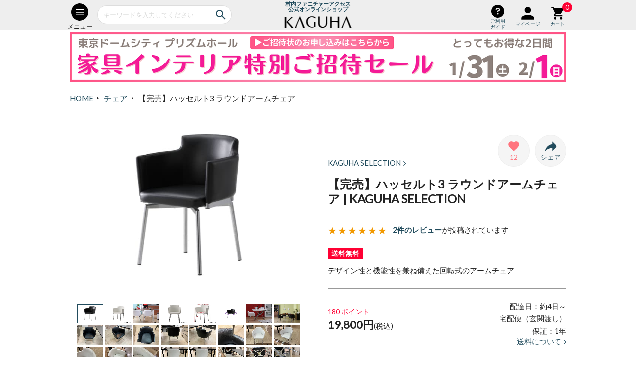

--- FILE ---
content_type: text/html;charset=utf-8
request_url: https://www.kaguha.com/category/CHA/9032CHA000001.html
body_size: 40781
content:
<!DOCTYPE html PUBLIC "-//W3C//DTD XHTML 1.0 Strict//EN" "http://www.w3.org/TR/xhtml1/DTD/xhtml1-strict.dtd">
<html xmlns="http://www.w3.org/1999/xhtml" xml:lang="ja" lang="ja">
<head>
	<meta http-equiv="Content-Type" content="text/html; charset=utf-8" />
	<meta http-equiv="Content-Style-Type" content="text/css" />
	<meta http-equiv="Content-Script-Type" content="text/javascript" />

	<meta http-equiv="x-ua-compatible" content="ie=edge" />
	<meta name="viewport" content="width=device-width, maximum-scale=3" />
	<meta name="format-detection" content="telephone=no" />

	<title>ダイニングチェア 回転 肘付き ハッセルト3 ラウンドアームチェア デザイン性と機能性を兼ね備えた回転式アームチェア | 家具インテリア通販 KAGUHA（カグハ） - 村内家具オンラインショップ</title>

	<!-- Author,Copyright,Keywords,Description /-->
	<meta name="author" content="株式会社　村内ファニチャーアクセス" />
	<meta name="copyright" content="© MURAUCHI FURNITURE ACCESS" />


	<!-- Robots /-->
	<meta name="robots" content="index,follow" />

	<link href="https://fonts.googleapis.com/css?family=Lato" rel="stylesheet" />

	<link href="/client_info/MURAUCHI/view/userweb/common/all/css/template.min.css?timestamp=1753318553572" rel="preload" as="style" />
	<link href="/client_info/MURAUCHI/view/userweb/common/all/css/module.min.css?timestamp=1753318553572" rel="preload" as="style" />
	<link href="/client_info/MURAUCHI/view/userweb/common/all/js/vendor/modernizr-custom-3.6.0.min.js?timestamp=1753318553572" rel="preload" as="script" />
	<link href="/client_info/MURAUCHI/view/userweb/common/all/js/template.min.js?timestamp=1753318553572" rel="preload" as="script" />
	<link href="/client_info/MURAUCHI/view/userweb/common/all/js/module.min.js?timestamp=1753318553572" rel="preload" as="script" />

	<link href="/client_info/MURAUCHI/view/userweb/common/all/css/template.min.css?timestamp=1753318553572" rel="stylesheet" />
	<link href="/client_info/MURAUCHI/view/userweb/common/all/css/module.min.css?timestamp=1753318553572" rel="stylesheet" />
	<link href="/client_info/MURAUCHI/view/userweb/common/all/css/page.min.css?timestamp=1753318553572" rel="stylesheet" />
	<link href="/client_info/MURAUCHI/view/userweb/common/all/css/murauchi.css?timestamp=1753318553572" rel="stylesheet" />
	<link href="/client_info/MURAUCHI/view/userweb/common/all/css/add.css?timestamp=1753318553572" rel="stylesheet" />

	<script src="/client_info/MURAUCHI/view/userweb/js/ebisu_lib.js?timestamp=1753318553572" type="text/javascript" charset="utf-8"></script>
	<script src="/client_info/MURAUCHI/view/userweb/js/ebisu.js?timestamp=1753318553572" type="text/javascript" charset="utf-8"></script>

	<!-- favicon,icon /-->
	<link href="/client_info/MURAUCHI/view/userweb/common/all/img/img-template/favicon/favicon.ico?timestamp=1753318553572" rel="shortcut icon" type="image/x-icon" />
	<link href="/client_info/MURAUCHI/view/userweb/common/all/img/img-template/favicon/home-img.png?timestamp=1753318553572" rel="apple-touch-icon" sizes="180x180" />
	<link href="/client_info/MURAUCHI/view/userweb/common/all/img/img-template/favicon/home-img.png?timestamp=1753318553572" rel="icon" type="image/png" sizes="192x192" />

	<script type="text/javascript">
		//<![CDATA[
		eb$(document).ready(function(){
			eb$('.propertyImg').each(function(i){
				if(((i+1)%3) == 0){
					// ここでcssを設定してください
					eb$(this).css("margin-right", "0px");
				}
			});
		});
		//]]>
	</script>
	<script type="text/javascript">
		eb$(function() {
			eb$('#itemDetail .box .wishlistSubmitButton').each(function(){
				var self = eb$(this);

				if(self.find(".wishStatus").hasClass("wished")) {
					self.find(".wishlistinserttag").hide();
					self.find(".wishlistdeletetag").show();
				} else {
					self.find(".wishlistinserttag").show();
					self.find(".wishlistdeletetag").hide();
				}
			});
		});
	</script>
	<script>
		eb$(function(){
			var defItemsStr = $('.line--through').text().replace(/,/g, '').replace(/円/g, '');
			var sailItemsStr =$('.timesail b').text().replace(/,/g, '').replace(/円/g, '').replace(/(税込)/g, '').replace(/〜/g, '');
			var sailResArray = Math.round( 100 - ( (sailItemsStr / defItemsStr) * 100) ).toLocaleString();
			if($('.off').length)  {
				$('.off').html('[' + sailResArray +'%OFF]');
			}
		})
	</script>
 <script type="application/ld+json">
{"@context":"https://schema.org/","@type":"Product","name":"【完売】ハッセルト3 ラウンドアームチェア","image":["https://www.kaguha.com/client_info/MURAUCHI/itemimage/9032CHA000001/main_03_m.jpg","https://www.kaguha.com/client_info/MURAUCHI/itemimage/9032CHA000001/main_02_m.jpg","https://www.kaguha.com/client_info/MURAUCHI/itemimage/9032CHA000001/main_01_m.jpg","https://www.kaguha.com/client_info/MURAUCHI/itemimage/9032CHA000001/main_04_m.jpg"],"offers":{"@type":"Offer","url":"https://www.kaguha.com/item/9032CHA000001.html","priceCurrency":"JPY","price":"19800","itemCondition":"http://schema.org/NewCondition","availability":"http://schema.org/OutOfStock"}}</script>


<meta name="keywords" content="ハッセルト ,ダイニング,ラウンド,アームチェア" /><meta name="description" content="デザイン性と機能性を兼ね備えた回転式のアームチェア、ハッセルト3 ラウンド アームチェアの販売ページです。高級感があるPVCレザーの張り地は選べる2色、サッと布で拭けばお掃除も楽々、スタイリッシュな見た目と利便性を兼ね備えた、他にない村内オリジナルのダイニングチェアです。" /><meta property="og:description" content="デザイン性と機能性を兼ね備えた回転式のアームチェア、ハッセルト3 ラウンド アームチェアの販売ページです。高級感があるPVCレザーの張り地は選べる2色、サッと布で拭けばお掃除も楽々、スタイリッシュな見た目と利便性を兼ね備えた、他にない村内オリジナルのダイニングチェアです。" /><meta property="og:title" content="【完売】ハッセルト3 ラウンドアームチェア" /><meta property="og:image" content="https://www.kaguha.com/client_info/MURAUCHI/itemimage/9032CHA000001/main_03_m.jpg" /><meta property="og:type" content="product" /><meta property="og:url" content="https://www.kaguha.com/category/CHA/9032CHA000001.html" /><meta property="og:site_name" content="家具インテリア通販【KAGUHA】村内家具の通販" /><link rel="canonical" href="https://www.kaguha.com/category/CHA/9032CHA000001.html" /><!-- Google Tag Manager -->
<script>(function(w,d,s,l,i){w[l]=w[l]||[];w[l].push({'gtm.start':
new Date().getTime(),event:'gtm.js'});var f=d.getElementsByTagName(s)[0],
j=d.createElement(s),dl=l!='dataLayer'?'&l='+l:'';j.async=true;j.src=
'https://www.googletagmanager.com/gtm.js?id='+i+dl;f.parentNode.insertBefore(j,f);
})(window,document,'script','dataLayer','GTM-M76SQBZ');</script>
<!-- End Google Tag Manager -->
<!-- Begin Mieruca Embed Code -->
<script type="text/javascript" id="mierucajs">
window.__fid = window.__fid || [];__fid.push([140955886]);
(function() {
function mieruca(){if(typeof window.__fjsld != "undefined") return; window.__fjsld = 1; var fjs = document.createElement('script'); fjs.type = 'text/javascript'; fjs.async = true; fjs.id = "fjssync"; var timestamp = new Date;fjs.src = ('https:' == document.location.protocol ? 'https' : 'http') + '://hm.mieru-ca.com/service/js/mieruca-hm.js?v='+ timestamp.getTime(); var x = document.getElementsByTagName('script')[0]; x.parentNode.insertBefore(fjs, x); };
setTimeout(mieruca, 500); document.readyState != "complete" ? (window.attachEvent ? window.attachEvent("onload", mieruca) : window.addEventListener("load", mieruca, false)) : mieruca();
})();
</script>
<!-- End Mieruca Embed Code --><meta name="facebook-domain-verification" content="0uaciswus8op5c0442b7f5gvrcbncw" /><script async src="https://www.googletagmanager.com/gtag/js?id='G-GSEZ4N71LN'"></script>
<script>
  window.dataLayer = window.dataLayer || [];
  function gtag(){dataLayer.push(arguments);}
  gtag('js', new Date());

  gtag('config', 'G-GSEZ4N71LN');
</script><!-- Google Tag Manager -->
<script>(function(w,d,s,l,i){w[l]=w[l]||[];w[l].push({'gtm.start':
new Date().getTime(),event:'gtm.js'});var f=d.getElementsByTagName(s)[0],
j=d.createElement(s),dl=l!='dataLayer'?'&l='+l:'';j.async=true;j.src=
'https://www.googletagmanager.com/gtm.js?id='+i+dl;f.parentNode.insertBefore(j,f);
})(window,document,'script','dataLayer','GTM-KSZZ36X');</script>
<!-- End Google Tag Manager --></head>
<body id="page-detail" class="css-img-height-adjust"><!-- Google Tag Manager (noscript) -->
<noscript><iframe src="https://www.googletagmanager.com/ns.html?id=GTM-M76SQBZ"
height="0" width="0" style="display:none;visibility:hidden"></iframe></noscript>
<!-- End Google Tag Manager (noscript) --><!-- Google Tag Manager (noscript) -->
<noscript><iframe src="https://www.googletagmanager.com/ns.html?id=GTM-KSZZ36X"
height="0" width="0" style="display:none;visibility:hidden"></iframe></noscript>
<!-- End Google Tag Manager (noscript) -->
	<script type="text/javascript">
	if (typeof Ebisu != "undefined") {
		Ebisu.isLocal = false;
		Ebisu.rootPath = 'https://www.kaguha.com/';
	}
	</script>
	<script type="text/javascript">
<!--
// 
function nextItemListSelectCategory(selectInput) {
	document.location.href = selectInput.options[selectInput.selectedIndex].value;
}
//  
var beatedFlag = false;
function isUnbeaten() {
	if (beatedFlag) {
		return false;
	}
	beatedFlag = true;
	return true;
}
// 
function isUnbeatenSub() {
	if (beatedFlag) {
		return false;
	}
	return true;
}
// 
function isConfirmed() {
	return confirm('実行します。\nよろしいですか？');
}
// 
function next(request) {
	nextForm(null, null, null, request, null);
}
function nextKey(request, key) {
	nextForm(null, null, null, request, key);
}
function nextFormKey(form, request, key) {
	nextForm(form, null, null, request, key);
}
function nextAction(action, request) {
	nextForm(null, null, action, request, null);
}
function nextForm(form, target, action, request, key) {
	pos = -1;
	if (request != null) {
		pos = request.indexOf("download");
	}
	if (pos == -1 && action != null) {
		pos = action.indexOf("Menu001Logout");
	}
	if (pos == -1) {
		if (!isUnbeaten()) {
			alert('前のリクエストを処理中です。しばらくお待ちください。');
			return;
		}
	}
	if (form == null) {
		form = document.forms[0];
	}
	var oldTarget = form.target;
	if (target) {
		alert(target);
		form.target = target;
	}
	var oldAction = form.action;
	if (action != null) {
		form.action = action;
	}
	if (request == null) {
		request = '';
	}
	if (key != null) {
		form.key.value = key;
	}
	if (form.request != null) {
		form.request.value = request;
	}

	beforeExecuteSubmitForm();
	
	form.submit();

	form.target = oldTarget;
	form.action = oldAction;
}

(function() {
	func = function() {beatedFlag = false;};
	//
	if(typeof window.addEventListener == 'function'){ 
		window.addEventListener('unload', func, false);
		window.addEventListener('pageshow', func, false);
		return true;
	}
})();

var beforeExecuteSubmitForm = function() {
	// 
};

//-->
</script>
	<script type="text/javascript">
<!--
function ebisu_dateFormat(controller) {
  var reg = /^(\d{4})\/?(\d{1,2})\/?(\d{1,2})?$/;
  var str = ebisu_trim(controller.value);
  if (reg.test(str)) {
    var a = reg.exec(str);
    controller.value = a[1] + ebisu_conv(a[2]) + ebisu_conv(a[3]);
  }
}
function ebisu_conv(s) {
  var ret = "";
  if (s == null) {
  } else if (s.length == 1) {
    ret = "/0" + s;
  } else if (s.length == 2) {
    ret = "/" + s;
  }
  return ret;
}
function ebisu_revert(controller) {
  var reg = /^\d{4}\/\d{2}(\/\d{2})?$/;
  if (reg.test(controller.value)) {
    controller.value = controller.value.replace(/\/+/g, "");
  }
}
function ebisu_trim(s) {
  return s.replace(/^\s*/, "").replace(/\s*$/, "");
}
function ebisu_cc(){
  var e = event.srcElement;
  var r = e.createTextRange();
  r.moveStart("character", e.value.length);
  r.collapse(true);
  r.select();
}
//-->
</script>
	
	<script type="text/javascript">
<!--
//
function showSubWindowActionRequest(action, request, width, height) {
	return showSubWindowActionRequestKey(action, request, null, width, height);
}
//
function showSubWindowActionRequestKey(action, request, key, width, height) {
	var pos = action.indexOf("?");
	var requestString = "";
	if (pos == -1) {
		requestString = "?request=";
	} else {
		requestString = "&request=";
	}
	requestString += request;
	if (key != null) {
		requestString += "&key=" + key;
	}
	return showSubWindow(action + requestString, width, height);
}
//
var ebisuSubWindow;
function showSubWindow(url, width, height) {
	if (ebisuSubWindow != null) {
		ebisuSubWindow.close();
	}
	ebisuSubWindow = showSubWindowPrivate(url, width, height, "ebisuSubWindow");
	if (ebisuSubWindow == null) {
		alert('ウィンドウのポップアップがブラウザによってブロックされました。誠に恐れ入りますが、直接ボタンをクリックするか、ブラウザのポップアップブロックの設定を調整してください。');
		return false;
	}
	ebisuSubWindow.focus();
	return ebisuSubWindow;
}
//
function showSubWindowPrivate(url, width, height, windowName) {
	//
	if (width == null) {
		width = 750;
	}
	if (height == null) {
		height = 650;
	}
	if (url.indexOf("http") != 0) {
		url = "http://www.kaguha.com/" + url;
	}
	if (!isUnbeatenSub()) {
		alert("前のリクエストを処理中です。しばらくお待ちください。");
	} else {
		return window.open(url, windowName, "width="+width+", height="+height+", toolbar=0, menubar=0, location=0, status=yes, scrollbars=yes");
	}
}

//
function closeAllSubwindow() {
	if (ebisuSubWindow != null && !ebisuSubWindow.closed ) {
		ebisuSubWindow.close();
	}
}
-->
</script>
	<script type="text/javascript">
<!--
function joinDate(idName, yearName, monthName, dayName) {
	if(yearName != null &&monthName != null && dayName != null){
		document.getElementById(idName).value = document.getElementById(yearName).value + '/' + document.getElementById(monthName).value + '/' +document.getElementById(dayName).value
	}
}
function yearFormat(yearName){
	var value = document.getElementById(yearName).value;
	if (!isNaN(value) && value.length == 1) value = '200' + value; if (!isNaN(value) && value.length == 2) value = '20' + value; if (!isNaN(value) && value.length == 3) value = '2' + value;
	document.getElementById(yearName).value = value;
}
//-->
</script>
	
	
	<script type="text/javascript">
// <!--
// 
function getMultipleNarrowDownCategoryToggle() {
	// 
	try {
		return multipleNarrowDownCategoryToggle();
	} catch(e){
	// 
	} finally {
	// 
	}
}
// 
eb$(function(){
	// 
	convertUrlForAjaxNarrowDownMultiple();
	var url = window.location.href;
	if (url.indexOf('#') != -1) {
		initMultipleNarrowDownCategoryList();
		initOtherAjaxSearchParameter(url);
		ajaxNarrowDownMultipleCategory(url);
	} else {
		getMultipleNarrowDownCategoryToggle();
	}
});

// 
function initOtherAjaxSearchParameter(url) {
	// 
	if (url.indexOf('other=(') != -1) {
		// 
		var otherParams = url.split('other=(')[1].replace('other=(', '').replace(')','');
		var paramList = otherParams.split('&');
		var param = [];
		var paramName;
		var paramValue;
		for (i =0; i < paramList.length; i++){
			param = paramList[i].split('=');
			paramName = param[0];
			paramValue = decodeURIComponent(param[1]);
			// 
			eb$('form[name=siborikomi_form] [name=' + paramName + ']').val(paramValue);
			eb$('form[name=keyword_search_form] [name=' + paramName + ']').val(paramValue);
			eb$('form[name=list_form] [name=' + paramName + ']').val(paramValue);
			eb$('form[name=itemSearchMax_form] [name=' + paramName + ']').val(paramValue);
		}
	}
}

// 
function narrowDownAjaxCheckboxReconstruction(url) {
	// 
	if (url.indexOf('#') == -1) {
		return;
	}
	var urls = url.split('#');
	if (urls[1].indexOf('&') != -1) {
		var cats = urls[1].split('&');
		for ( i =0; i < cats.length; i++) {
			selectedCats = cats[i].split('%');
			var parentCat = selectedCats[0].split('=')[0];
			var child = "";
			for ( j =0; j < selectedCats.length; j++) {
				if (j == 0) {
					child = selectedCats[j].split('=')[1];

				} else {
					child = selectedCats[j];
				}
				narrowDownAjaxMakeCheckBoxTrue(child);
			}
		}
	} else if (urls[1] != null) {
		if (urls[1].length > 0)
		selectedCats = urls[1].split('%');
		var parentCat = selectedCats[0].split('=')[0];
		var child = "";
		for ( j =0; j < selectedCats.length; j++) {
			if (j == 0) {
				child = selectedCats[j].split('=')[1];

			} else {
				child = selectedCats[j];
			}
			narrowDownAjaxMakeCheckBoxTrue(child);
		}
	}
}
// 
function narrowDownAjaxMakeCheckBoxTrue(name) {
	// 
	if (document.getElementById(name) != null) {
	document.getElementById(name).checked = true;
	}
}



function getIsPointerAllSelected() {
	// 
	var rtn = false;
	try {
		rtn = isPointerAllSelected();
	} catch(e){
	// 
	} finally {
		return 	rtn;
	}
}


// 
function getAjaxNarrowDownMultipleCategoryUrl(url) {
	// 
	var pointerParentCat = '';
	if (url.indexOf('&pointercat=') != -1) {
		var params = url.split('&pointercat=');
		url = params[0];
		// 
		if (!getIsPointerAllSelected()) {
			pointerParentCat = params[1];
		}
	}
	var urls = url.split('#');
	var cats = urls[1].split('&');
	var firstParentCat;
	if (urls[1] == '') {
		originalUrl = urls[0];
	}
	urls[1] = "";
	for ( i =0; i < cats.length; i++) {
		selectedCats = cats[i].split('%');
		var parentCat = selectedCats[0].split('=')[0];
		// 
		if (getIsPointerAllSelected()) {
			if (pointerParentCat != '') {
				pointerParentCat = pointerParentCat + ',';
			}
			pointerParentCat = pointerParentCat + parentCat;
		}
		if (i == 0) {
			firstParentCat = parentCat;
		}
		cats[i] = "";
		for ( j =0; j < selectedCats.length; j++) {
			if (j != 0) {
				selectedCats[j] = '&' + parentCat + '=' + selectedCats[j];
			}
			cats[i] = cats[i] + selectedCats[j];
		}
		if (i != 0) {
			urls[1] = urls[1] + '&';
		}
		urls[1] = urls[1] + cats[i];
	}
	urls[1] = narrowDownAjaxReplaceAll(urls[1],'&',',');
	urls[1] = narrowDownAjaxReplaceAll(urls[1],'=',':');
	var match = urls[0].match(/(\?|&)condition=/);
	if(match) {
		var urlArrays = urls[0].split(match[0]);
		strArrays = urlArrays[1].split('&');
		if (strArrays[0] != '') {
			strArrays[0] = match[0] + strArrays[0] + ',' + urls[1];
		} else {
			strArrays[0] = match[0] + urls[1];
		}
		url = urlArrays[0];
		for ( i =0; i < strArrays.length; i++) {
			if (i != 0) {
				url = url + '&';
			}
			url = url + strArrays[i];
		}
	} else {
		if (urls[0].indexOf('?') != -1) {
		url = urls[0] + '&condition=' + urls[1];
		} else {
		url = urls[0] + '?condition=' + urls[1];
		}
	}

	// 
	if (!getIsChangeMultipleCatPointer() && (!getIsAjaxPointerNone() || getIsAjaxPointerCats(cats))) {
			// 
			pointerParentCat = firstParentCat;
	}

	if (pointerParentCat != '' && pointerParentCat != undefined) {
		url = url +  '&pointerMultipleCat=' + pointerParentCat;
	}
	return url;
}

function getIsAjaxPointerCats(cats) {
	var rtn = cats.length == 1;
	try {
		rtn = getIsAjaxPointerCatsCustomize(cats);
	} catch(e){
	// 
	} finally {
		return 	rtn;
	}
}

function getIsChangeMultipleCatPointer() {
	// 
	var rtn = false;
	try {
		rtn = isChangeMultipleCatPointer();
	} catch(e){
	// 
	} finally {
		return 	rtn;
	}
}


// 
function execAjaxForNarrowDown(url, narrowDownCallback) {
	var jqv = "1";
	try {
		jqv = eb$.fn.jquery;
	} catch (e) {
	}
	if (jqv != null) {
		var index = jqv.indexOf('.');
		if (index > -1) {
			jqv = jqv.substring(0, index);
		}
	}
	var useLatestJquery = ('1' == '') && (jqv >= 3);
	if (useLatestJquery) {
		eb$.ajax({
			url: url
			,contentType: 'application/x-www-form-urlencoded'
			,'cache' : false
		}).done(function(data){
			narrowDownCallback(data);
		}).fail(function(data){
		});
	} else {
		eb$.ajax({
			url: url
			,contentType: 'application/x-www-form-urlencoded'
			,'cache' : false
		}).success(function(data){
			narrowDownCallback(data);
		}).error(function(data){
		});
	}
}

// 
function ajaxNarrowDownMultipleCategory(url) {
// 
	var originalUrl = url;
	// 
	var otherParamList = '';
	// 
	if (url.indexOf('other=(') != -1) {
		// 
		otherParamList = url.split('other=(')[1].replace('other=(', '').replace(')','');
		// 
		url =  url.replace('&other=(' + url.split('other=(')[1], '');
	}
	if (url.indexOf('#') != -1) {
		// 
		url = getAjaxNarrowDownMultipleCategoryUrl(url);
		// 
		if (otherParamList != '') {
			var otherParam = otherParamList.split('&');
			for ( i = 0; i < otherParam.length; i++) {
				// 
				var param = otherParam[i];
				var paramName = param.split('=')[0];
				if (url.indexOf(paramName + '=') != -1){
					// 
					var urls = url.split(paramName + '=');
					var num = urls[1].indexOf('&');
					var replaceChar = urls[1];
					if (num != -1){
						replaceChar = replaceChar.substr(0, num + 1);
					}
					urls[1] = urls[1].replace(replaceChar, '');
					url = urls[0] + urls[1];
				}
			}
			url = url + '&isOther=true&' + otherParamList;
		}
	} else {
// 
// 
// 
	}
	url = getCustomizedAjaxNarrowDownMultipleCategoryUrl(url);
	execAjaxForNarrowDown(url, function(data){
		// 
		renderRefineSearch(data);
		renderItemList();
		var titleScr = /<title>(.*)<\/title>/;
		var titleStr = titleScr.exec(data)[1];
		document.title = titleStr;
		window.location.href = originalUrl;
		narrowDownAjaxCheckboxReconstruction(originalUrl);
		getMultipleNarrowDownCategoryToggle();
		getCustomaizeActionAfterAjaxSearch();
	});

	return false;
}

// 
function getCustomizedAjaxNarrowDownMultipleCategoryUrl(url) {
	var tempUrl = url;
	try {
		// 
		tempUrl = customizeAjaxNarrowDownMultipleCategoryUrl(url);
	} catch(e){
	// 
	} finally {
		return tempUrl;
	}
}

// 
// 
function renderRefineSearch(data) {

	n=navigator.appVersion;
	var categoryListHtml = eb$(data).find('div#narrowListCategory');
	if (categoryListHtml.length == 0) {
		categoryListHtml = eb$(data).filter('div#narrowListCategory');
	}
	var listHtml = eb$(data).find('div#list');
	if (listHtml.length == 0) {
		listHtml = eb$(data).filter('div#list');
	}
	if (-1 == n.indexOf("MSIE 7.")) {
		eb$('div#narrowListCategory').html(categoryListHtml.hide());
		eb$('div#list').html(listHtml.hide());
		eb$('#AJAX_MULTIPLE_NARROWDOWN_CATEGORY_LOADING').hide();
		eb$('div#narrowListCategory').show();
		eb$('div#list').fadeIn();
	} else {
		eb$('#AJAX_MULTIPLE_NARROWDOWN_CATEGORY_LOADING').hide();
		eb$('div#narrowListCategory').html(categoryListHtml);
		eb$('div#narrowListCategory').show();
		eb$('div#list').html(listHtml);
		eb$('div#list').show();
	}

}

// 
function renderItemList() {

	if(eb$('#itemListSimple').attr('id') != undefined){
		eb$('#itemListSimple .box').each(function(){
			var self = eb$(this);
			renderwishList(self)
		});
	}else if(eb$('#itemListImage').attr('id') != undefined){
		eb$('#itemListImage .box').each(function(){
			var self = eb$(this);
			renderwishList(self)
		});
	}else if(eb$('#itemListDetail').attr('id') != undefined){
		eb$('#itemListDetail .box').each(function(){
			var self = eb$(this);
			renderwishList(self)
		});
	}else if(eb$('#itemList').attr('id') != undefined){
		eb$('#itemList .box').each(function(){
			var self = eb$(this);
			renderwishList(self)
		});
	}
}

// 
function renderwishList(data) {
	if(data.find(".wishStatus").hasClass("wished")) {
		data.find(".wishlistinserttag").hide();
		data.find(".wishlistdeletetag").show();
	} else {
		data.find(".wishlistinserttag").show();
		data.find(".wishlistdeletetag").hide();
	}
}

// 
function getCustomaizeActionAfterAjaxSearch() {
	// 
	try {
		return customaizeActionAfterAjaxSearch();
	} catch(e){
	// 
	} finally {
	// 
	}
}

// 
function getIsAbleToChoseOneChildCat() {
	// 
	var rtn = false;
	try {
		rtn = isAbleToChoseOneChildCat();
	} catch(e){
	// 
	} finally {
		return 	rtn;
	}
}

var isFirstSearch;
// 
function selectItemNarrowDownCategory(object) {
	// 
		isFirstSearch = false;
		var multipleCategory_index  = document.URL.indexOf('#');
		var url = document.URL;

		// 
		if (url.indexOf('other=(') != -1) {
			otherParamList = url.split('other=(')[1].replace('other=(', '').replace(')','');
			url =  url.replace('&other=(' + url.split('other=(')[1], '');
		}
		var tempMultiCat = '';
		if (multipleCategory_index != -1) {
			var tempMultiCat = url.substr(multipleCategory_index +1 );
		}
		if (url.indexOf('item_list') == -1 && url.indexOf('category/') == -1 ) {
			url = Ebisu.rootPath + 'item_list.html';
			if (tempMultiCat != '') {
				url = url + '#' + tempMultiCat;
				multipleCategory_index = url.indexOf('#');
			}
			isFirstSearch = true;
		}
		if (url.indexOf('&pointercat=') != -1) {
			var params = url.split('&pointercat=');
			url = params[0];
		}

		var multipleCategorys = "";
		var newMultipleCategorys = "";
		var parent = "";
		var child = "";
		var splitIndex;
		var obj = object.value;
		var bool = object.checked;

		if(obj == null) {
			return;
		}

		splitIndex = obj.indexOf(':');
		parent = obj.substr(0,splitIndex);
		child = obj.substr(splitIndex +1);

		if(multipleCategory_index == -1){
			url = url + '#' + parent + '=' + child;
		} else {
			multipleCategorys = url.substr(multipleCategory_index +1 );
			url = url.substr(0,multipleCategory_index);

			// 
			var selected = multipleCategorys.split('&');
			var parent_exist = false;
			for ( var i_selected = 0; i_selected < selected.length; i_selected++) {
				var selected_parent = selected[i_selected].split('=');
				if(selected_parent[0] == parent){
					parent_exist = true;
				}
			}

			if (parent_exist) {
				var cats = multipleCategorys.split('&');
				// 
				if (bool) {
					for ( i =0; i < cats.length; i++) {
						var cat = cats[i].split('=');
						if (cat[0] == parent){
							// 
							if (getIsAbleToChoseOneChildCat()) {
								// 
								var ChosenCats = cat[1].split('%');
								for ( z =0; z < ChosenCats.length; z++) {
									ChosenCats[z].checked = false;
								}
								cats[i] = cat[0] + '=' + child;
							} else {
								cats[i] = cats[i] + '%' + child;
							}
						}
						if (newMultipleCategorys != '') {
							newMultipleCategorys = newMultipleCategorys + '&';
						}
						newMultipleCategorys = newMultipleCategorys + cats[i];
					}
					url = url + '#' + newMultipleCategorys;
				// 
				} else {
					var notAddAnd = false;
					for ( i =0; i < cats.length; i++) {
						notAddAnd = false;
						var cat = cats[i].split('=');
						// 
						if (cat[0] == parent){
							// 
							if (cat[1].indexOf('%') != -1) {
								// 
								var categorys = cat[1].split('%');
								var newCats = '';
								for ( j =0; j < categorys.length; j++) {
									if (categorys[j] != child) {
										if (newCats != '') {
											newCats = newCats + '%';
										}
										newCats = newCats + categorys[j];
									}
								}
								cats[i] = cat[0] + '=' + newCats;
							// 
							} else {
								cats[i] = '';
								notAddAnd = true;
							}
						}
						if (newMultipleCategorys != '' && !notAddAnd) {
							newMultipleCategorys = newMultipleCategorys + '&';
							notAddAnd = false;
						}
						newMultipleCategorys = newMultipleCategorys + cats[i];
					}
					if (newMultipleCategorys != '') {
						url = url + '#' + newMultipleCategorys;
					}
				}
			} else {
				multipleCategorys = multipleCategorys + '&' + parent + '=' + child;
				url = url + '#' + multipleCategorys;
			}
		}
		var pointerCat = object.value.split(':')[0];
		if (getIsPointerAllSelected()) {
			pointerCat = 'allselected';
		}
		changeUrlAndDoAjaxForMultipleNarrowDownCategory(url, pointerCat, false);
}

function selectItemNarrowDownCategoryMultiple() {
	// 
	var multipleCategory_index  = document.URL.indexOf('#');
	var url = document.URL;

	// 
	if (url.indexOf('other=(') != -1) {
		otherParamList = url.split('other=(')[1].replace('other=(', '').replace(')','');
		url =  url.replace('&other=(' + url.split('other=(')[1], '');
	}
	if (multipleCategory_index != -1) {
		url = url.split('#')[0];
	}
	var len = eb$(narrowDownCategoryMultiple).length;
	var categories = '#';
	var pointer = '';
	for(var i=0; i<len; i++){
		var category = '';
		var childrenLen = eb$('#narrowDownmenu' + i).children().length;
		for(var j=0; j<childrenLen; j++){
			var list = eb$('#narrowDownmenu' + i).children()[j];
			if (eb$(list).children()[0].checked == true) {
				if (category != '') {
					category = category + '%' + eb$(list).children()[0].value.split(':')[1];
				} else {
					if (pointer != '') {
						pointer = pointer + ',';
					}
					pointer = pointer + eb$(list).children()[0].value.split(':')[0];
					category = category + eb$(list).children()[0].value.replace(':','=');
				}
			}
		}
		if (categories != '#' && category != '') {
			categories = categories + '&';
		}
		categories = categories + category;
	}

	url = url + categories;
	changeUrlAndDoAjaxForMultipleNarrowDownCategory(url, pointer, false);
}

function narrowDownAjaxOpenMenu(obj) {            // 
	obj.style.display = "block";
}
function narrowDownAjaxCloseMenu(obj) {            // 
	obj.style.display = "none";
}

function narrowDownAjaxReplaceAll(expression, org, dest){
	return expression.split(org).join(dest);
}

function clearSelectedCategory(name) {
	// 
	var multipleCategory_index  = document.URL.indexOf('#');
	var url = document.URL;
	var multipleCategorys = "";
	var newMultipleCategorys = "";
	if(multipleCategory_index != -1){
		multipleCategorys = url.substr(multipleCategory_index +1 );
		url = url.substr(0,multipleCategory_index);
		if (multipleCategorys.indexOf(name) != -1) {
			var cats = multipleCategorys.split('&');
			for (i=0;i<cats.length;i++) {
				var parent = cats[i].split('=')[0];
				if (parent != name && parent != "pointercat") {
					if (newMultipleCategorys != '') {
						newMultipleCategorys = newMultipleCategorys + '&';
					}
					newMultipleCategorys = newMultipleCategorys + cats[i]
				}
			}
			if (newMultipleCategorys != '') {
				url = url + '#' + newMultipleCategorys;
			}
			changeUrlAndDoAjaxForMultipleNarrowDownCategory(url, name, false);
		}
	}
}

function getIsAjaxPointerNone() {
	// 
	var rtn = false;
	try {
		rtn = isAjaxPointerNone();
	} catch(e){
	// 
	} finally {
		return 	rtn;
	}
}

function changeUrlAndDoAjaxForMultipleNarrowDownCategory(url, name, isAllClear) {
	// 
	if (getIsAjaxPointerNone()) {
		name = '';
	}
	if (url.indexOf('#') != -1) {
		url = url + '&pointercat=' + name;
	}
	initMultipleNarrowDownCategoryList();
	if (isAllClear != true){
		// 
		url = addOtherAjaxSearchParameter(url);
	}
	var isUrlChanged = false;
	// 
	var tempUrl = '';
	var ankerUrl = '';
	multipleCategory_index = url.indexOf('#');
	if (url.indexOf('next_page=') != -1) {
		var params = url.substring(0, multipleCategory_index).split('&');
		if (multipleCategory_index != -1) {
			ankerUrl = url.substring(multipleCategory_index);
		}
		for ( index=0; index < params.length; index++) {
			if (params[index].indexOf('next_page=') != -1) {
				tempUrl = tempUrl + '&next_page=1';
			} else {
				if (index == 0) {
					tempUrl = tempUrl + params[index];
				} else {
					tempUrl = tempUrl + '&' + params[index];
				}
			}
		}
		isUrlChanged = true;
		url = tempUrl + ankerUrl;
	}
	if (multipleCategory_index == -1) {
		if (url.indexOf('other=(') != -1) {
			// 
			url = url.replace('&other=(', '#&other=(');
		}
	} else {
		if (url.indexOf('other=(') == -1) {
			// 
			url = url.replace('#&pointercat=', '');
		} else {
			// 
			url = url.replace('#&pointercat=', '#');
		}
	}
	if (isUrlChanged == false) {
		window.location.href = url;
	} else {
		// 
		n=navigator.appVersion;
		if (-1 == n.indexOf("MSIE 7.") && -1 == n.indexOf("MSIE 8.")　&& -1 == n.indexOf("MSIE 9.")) {
			history.pushState(null,null,url);
		} else {
			window.location.href = url;
			return false;
		}
	}
	if (!isFirstSearch) {
		ajaxNarrowDownMultipleCategory(url);
	}
}

// 
function addOtherAjaxSearchParameter(url) {
	// 
	var otherParam = '';
	var names = getOtherAjaxSearchParamNames();
	for ( index = 0; index < names.length; index++) {
		var value = eb$('form[name=siborikomi_form] [name=' + names[index] + ']').val();
		if (value != '' && value) {
			var encValue = encodeURIComponent(value);
			if (otherParam != '') {
				otherParam = otherParam + "&" + names[index] + "=" + encValue;
			} else {
				otherParam = otherParam + names[index] + "=" + encValue;
			}
		}
		if (value == '' || value){
			// 
			eb$('form[name=siborikomi_form] [name=' + names[index] + ']').val(value);
			eb$('form[name=keyword_search_form] [name=' + names[index] + ']').val(value);
			eb$('form[name=list_form] [name=' + names[index] + ']').val(value);
			eb$('form[name=itemSearchMax_form] [name=' + names[index] + ']').val(value);
		}
	}
	if (otherParam != '') {
		url = url + "&other=(" + otherParam + ")";
	}
	return url;
}

// 
function getOtherAjaxSearchParamNames() {
	var rtn = [];
	try {
		// 
		rtn = getCustomizedOtherAjaxSearchParams();
	} catch(e){
	// 
	} finally {
		return rtn;
	}
}

function clearSelectedCategoryAll() {
	// 
	initMultipleNarrowDownCategoryList();
	var multipleCategory_index  = document.URL.indexOf('#');
	var url = document.URL;
	if(multipleCategory_index != -1){
		url = url.split('#')[0];
	}
	changeUrlAndDoAjaxForMultipleNarrowDownCategory(url, '', true);
}

function clearSelectedCategorySingle(name) {
	name.checked = false;
	selectItemNarrowDownCategory(name);
}

function initMultipleNarrowDownCategoryList() {
	// 
	try {
		return customaizedDoHideAndShowList();
	} catch(e){
		try {
			return defaultHideAndShowList()
		} catch(e1){
			eb$('#narrowListCategory').hide();
			eb$('#list').hide();
			eb$('#AJAX_MULTIPLE_NARROWDOWN_CATEGORY_LOADING').show();
		}
	}
}

function convertUrlForAjaxNarrowDownMultiple() {
	// 
	var url = document.URL;
	ua=navigator.appVersion;

		if (-1 != url.indexOf("ankerparams=")) {
			initMultipleNarrowDownCategoryList();
			var ankerUrl = url.substring(url.indexOf("ankerparams="));
			url = url.substring(0, url.indexOf("ankerparams="));
			var restParam = ankerUrl.substring(ankerUrl.indexOf("&") + 1);
			ankerUrl = ankerUrl.substring(ankerUrl.indexOf("ankerparams=") + 12, ankerUrl.indexOf("&"));
			ankerUrl = decodeURIComponent(ankerUrl);
			ankerUrl = narrowDownAjaxReplaceAll(ankerUrl,',','&');
			ankerUrl = narrowDownAjaxReplaceAll(ankerUrl,':','=');
			if (ankerUrl != '') {
				ankerUrl = '#' + ankerUrl;
			}
			url = url + restParam + ankerUrl;
			window.location.href = url;
			return false;
		}
}
-->
</script><script type="text/javascript">
<!--
//
function isPointerAllSelected() {
	return true;
}
//
function isChangeMultipleCatPointer() {
	return true;
}
//-->
</script><script type="text/javascript">
<!--
function isAbleToChoseOneChildCat() {
	return false;
}

// 
// 
function defaultHideAndShowList() {
	eb$('#list').hide();
	eb$('#AJAX_MULTIPLE_NARROWDOWN_CATEGORY_LOADING').show();
}
//-->
</script>
	
	
	
	
	
	

<script type="text/javascript">
//<!--

function showOtherImages(item_cd, width, height) {
	width = parseInt(width);
	if (!isFinite(width)) {
		width = 670;
	}
	height = parseInt(height);
	if (!isFinite(height)) {
		height = 600;
	}
	var otherImages=window.open("https://www.kaguha.com/item_detail_other_image_sub.html?item_cd=" + item_cd, "otherImagesWindow", "width=" + width + ", height=" + height + ", toolbar=0, menubar=0, location=0, status=0, scrollbars=yes");
	otherImages.focus();
}

//
function itempropertyZaiko(item_cd) {
	var subwindow = window.open('https://www.kaguha.com/item_itemproperty_zaiko_sub.html?item_cd=' + item_cd, 'subwindow', 'width=670, height=600, toolbar=0, menubar=0, location=0, status=0, scrollbars=yes');
	subwindow.focus();
}

function getOptionValue(name) {
	var element = document.detailForm[name];
	if (element != null) {
		if (element.type == 'select-one') {
			var i = element.selectedIndex;
			return element[i].value;
		}
		if (element.type == 'radio') {
			if (element.checked) {
				return element.value;
			}
		}
		if (element.type == 'text') {
			return element.value;
		}
		if (element.type == 'hidden') {
			return element.value;
		}
		if (element.length != null) {
			//
			if (element[0].type == 'radio') {
				var N = element.length;
				for (var i = 0; i < N; i++) {
					if (element[i].checked) {
						return element[i].value;
					}
				}
			}
			if (element[0].type == 'checkbox') {
				var N = element.length;
				var str = '';
				for (var i = 0; i < N; i++) {
					if (element[i].checked) {
						if (str != '' && element[i].value != '') {
							str = str + ',';
						}
						str = str + element[i].value;
					}
				}
				return str;
			}
			if (element[0].type == 'hidden') {
				var N = element.length;
				var str = '';
				for (var i = 0; i < N; i++) {
					if (str != '' && element[i].value != '') {
						str = str + ',';
					}
					str = str + element[i].value;
				}
				return str;
			}
		}
	}
	return null;
}

var onItemPropertyNotSelectedError = function() {
	alert('カラーを指定してください');
}

var onItemAmountNotNumericError = function() {
	alert('正しい数値を入力してください。');
}

var onItemAmountNotEnteredError = function() {
	alert('数量を入力してください。');
}

//
function putItemToCart() {
	if (!isItemPropertySelected()) {
		return false;
	}
	if (!isItemAmountNumeric()) {
		return false;
	}
	document.detailForm.request.value = 'insert';
	document.detailForm.item_cd2.value = '';
	document.detailForm.submit();
	return false;
}

//
function putTeikiMultiSellItemToCart() {
	if (!isItemPropertySelected()) {
		return false;
	}
	if (!isItemAmountNumeric()) {
		return false;
	}
	document.detailForm.request.value = 'insert';
	eb$(document.detailForm).append(eb$('<input/>', {type : 'hidden',name : 'teiki_flg',value : '1'}));
	document.detailForm.item_cd2.value = '';
	document.detailForm.submit();
	return false;
}

//
function putItemToCartForChange() {
	if (!isItemPropertySelected()) {
		return false;
	}
	if (!isItemAmountNumeric()) {
		return false;
	}
	document.detailForm.request.value = 'cart_change';
	document.detailForm.item_cd2.value = '';
	document.detailForm.submit();
	return false;
}

//
function putItemToCartForAdd() {
	if (!isItemPropertySelected()) {
		return false;
	}
	if (!isItemAmountNumeric()) {
		return false;
	}
	document.detailForm.request.value = 'cart_add';
	document.detailForm.item_cd2.value = '';
	document.detailForm.submit();
	return false;
}

//
function putItemToCartQuick() {
	if (!isItemPropertySelected()) {
		return false;
	}
	if (!isItemAmountNumeric()) {
		return false;
	}
	document.detailForm.action = 'https://www.kaguha.com/cart_seisan.html';
	document.detailForm.request.value = 'quick_order_insert';
	document.detailForm.item_cd2.value = '';
	document.detailForm.submit();
	return false;
}

//
function putItemToCartOtherSeisanPage(request, other_seisan_page_id, item_cd, category_cd) {
	return putItemToCartOtherSeisanPageCommon(request, other_seisan_page_id, item_cd, category_cd, '', 'https://www.kaguha.com/cart_index.html', '');
}

//
function putItemToDirectCartOtherSeisanPage(request, other_seisan_page_id, item_cd, seisan_page_from_item_cd, category_cd) {
	return putItemToCartOtherSeisanPageCommon(request, other_seisan_page_id, item_cd, category_cd, seisan_page_from_item_cd, 'https://www.kaguha.com/cart_other_seisan.html', '');
}

//
function putItemToCartOtherSeisanPageWithAmount(request, other_seisan_page_id, item_cd, seisan_page_from_item_cd, category_cd) {
	var cart_amount = 1;
	if (document.detailForm['CART_AMOUNT'] != null) {
		cart_amount = document.detailForm['CART_AMOUNT'].value;
	}
	var param = "&other_seisan_amount=" + cart_amount;
	// 
	if (seisan_page_from_item_cd != null && seisan_page_from_item_cd != '') {
		return putItemToCartOtherSeisanPageCommon(request, other_seisan_page_id, item_cd, category_cd, seisan_page_from_item_cd, 'https://www.kaguha.com/cart_other_seisan.html', param);
	}
	return putItemToCartOtherSeisanPageCommon(request, other_seisan_page_id, item_cd, category_cd, '', 'https://www.kaguha.com/cart_index.html', param);
}

//
function putItemToCartOtherSeisanPageCommon(request, other_seisan_page_id, item_cd, category_cd, seisan_page_from_item_cd, command_path, cart_amount) {
	if (!isItemPropertySelected()) {
		return false;
	}
	if (!isItemAmountNumeric()) {
		return false;
	}
	var category = '';
	if (category_cd != null && category_cd != '') {
		category = "&category_cd=" + category_cd;
	}
	var reqkey = "?request=";
	if(command_path && command_path.indexOf("?")>-1){
		reqkey = "&request=";
	}
	var url = command_path + reqkey + request + "&seisan_page_id=" + other_seisan_page_id + "&item_cd=" + item_cd + getItemPropertyCdForAjaxCheckAndInsert() + category + seisan_page_from_item_cd + cart_amount;
	n=navigator.appVersion;
	if (-1 != n.indexOf("MSIE 8.")) {
		var referLink = document.createElement('a');
	    referLink.href = url;
	    document.body.appendChild(referLink);
	    referLink.click();

	} else {
		window.location.href = url;

	}

	return false;
}

//
function putRecommendToCart(item_cd) {
	document.detailForm.request.value = 'BothBuy';
	//
	document.detailForm.item_cd.value = '';
	document.detailForm.item_cd2.value = item_cd;
	document.detailForm.submit();
	return false;
}

//
function putTeikiMultiSellItemBothBuyToCart(item_cd) {
	document.detailForm.request.value = 'BothBuy';
	//
	document.detailForm.item_cd.value = '';
	document.detailForm.item_cd2.value = item_cd;
	eb$(document.detailForm).append(eb$('<input/>', {type : 'hidden',name : 'teiki_flg2',value : '1'}));
	document.detailForm.submit();
	return false;
}

//
function putBothToCart(item_cd) {
	document.detailForm.request.value = 'BothBuy';
	document.detailForm.item_cd2.value = item_cd;
	document.detailForm.submit();
	return false;
}

//
function isItemPropertySelected() {
	try {
		var form = document.detailForm;
		for (var i = 0; form['ITEMPROPERTY_CD_' + i] != null; i++) {
			var value = getOptionValue('ITEMPROPERTY_CD_' + i);
			if (value == "" || value == null) {
				onItemPropertyNotSelectedError();
				return false;
			}
		}
		for (var i = 0; form['ITEMPROPERTY_CD_RADIO_' + i] != null; i++) {
			var value = getOptionValue('ITEMPROPERTY_CD_RADIO_' + i);
			if (value == "" || value == null) {
				onItemPropertyNotSelectedError();
				return false;
			}
		}
		if (form.ITEMPROPERTY_CD_MATRIX != null) {
			var value = getOptionValue('ITEMPROPERTY_CD_MATRIX');
			if (value == "" || value == null) {
				onItemPropertyNotSelectedError();
				return false;
			}
		}
		if(form.ITEMPROPERTY_COMBINATION_CD != null){
			var value = getOptionValue('ITEMPROPERTY_COMBINATION_CD');
			if (value == "" || value == null) {
				onItemPropertyNotSelectedError();
				return false;
			}
		}
		return true;
	} catch (e) {
		//
		alert(e);
	}
}

//
function putItemToWishList() {
	if (!isItemPropertyAllSelectedOrNot()) {
		onItemPropertyNotSelectedError();
		return false;
	}
	document.detailForm.request.value = 'insert_wishlist';
	document.detailForm.item_cd2.value = '';
	document.detailForm.submit();
	return false;
}

function putItemPropertyToWishList(itemcd, propcd, paramUrl) {
	eb$('<form/>', {action : paramUrl, method : 'post'})
		.append(eb$('<input/>', {type : 'hidden',name : 'request',value : 'insert_wishlist'}))
		.append(eb$('<input/>', {type : 'hidden',name : 'item_cd',value : itemcd}))
		.append(eb$('<input/>', {type : 'hidden',name : 'ITEMPROPERTY_CD',value : propcd}))
		.append(eb$('<input/>', {type : 'hidden',name : 'token',value : 'f0a35a7acd8e7ce6d7f09fccd68e937'}))
		.appendTo(document.body).submit();
	return false;
}

//
function execAjaxForItemDetail(url, data, execAjaxCallback) {
	eb$.ajax({type: "POST", url: url, data:data, cache:false, ifModified:false})
	.done(function(response, textStatus, jqXHR){
		execAjaxCallback(jqXHR);
	});
}
//
function putItemToWishListAfterAjaxCheck(paramUrl, itemCd, propcd, token, obj) {
	if (!isUnbeaten()) {
		alert('処理中です。');
		return;
	}
	var url = paramUrl + "?request=insert_wishlist&token=" + token + "&item_cd=" + itemCd;
	if (propcd != null && propcd != '' && propcd != undefined) {
		url = url + '-' + propcd;
	}

	execAjaxForItemDetail(url, "", function(jqXHR) {
		var error = JSON.parse(jqXHR.responseText).ERROR;
		if (error != '' && error != undefined) {
			//  
			ajaxPutToWishListErrorAction(jqXHR, obj);
			beatedFlag = false;
		} else {
			//  
			ajaxPutToWishListSuccessAction(jqXHR, obj);
			if(typeof outputGtagInsertWishList !== 'undefined'){
				outputGtagInsertWishList(itemCd);
			}
			beatedFlag = false;
		}
	});
	return false;
}

//
function deleteItemToWishList(wishListId) {
	if (!isItemPropertyAllSelectedOrNot()) {
		onItemPropertyNotSelectedError();
		return false;
	}
	document.detailForm.request.value = 'delete_wishlist';
	document.detailForm.WISH_LIST_ID.value = wishListId;
	document.detailForm.submit();
	return false;
}

function deleteItemPropertyToWishList(wishListId, paramUrl) {
	eb$('<form/>', {action : paramUrl, method : 'post'})
		.append(eb$('<input/>', {type : 'hidden',name : 'request',value : 'delete_wishlist'}))
		.append(eb$('<input/>', {type : 'hidden',name : 'WISH_LIST_ID',value : wishListId}))
		.append(eb$('<input/>', {type : 'hidden',name : 'token',value : 'f0a35a7acd8e7ce6d7f09fccd68e937'}))
		.appendTo(document.body).submit();
	return false;
}

//
function deleteItemToWishListAfterAjaxCheck(paramUrl, memberId, itemCd, propcd, token, obj) {
	if (!isUnbeaten()) {
		alert('処理中です。');
		return;
	}
	if (propcd != null && propcd != '' && propcd != undefined) {
		itemCd = itemCd + '-' + propcd;
	}
	var url = paramUrl + "?request=delete_wishlist&token=" + token + "&ITEM_CD=" + itemCd + "&MEMBER_ID=" + memberId;
	execAjaxForItemDetail(url, "", function(jqXHR) {
		var error = JSON.parse(jqXHR.responseText).ERROR;
		if (error != '' && error != undefined) {
			//  
			ajaxPutToWishListErrorAction(jqXHR, obj);
			beatedFlag = false;
		} else {
			//  
			ajaxPutToWishListSuccessAction(jqXHR, obj);
			beatedFlag = false;
		}
	});
	return false;
}


// 
function ajaxPutToWishListErrorAction(msg, obj) {
	var error = JSON.parse(msg.responseText).ERROR;
	alert(error);
}

// 
function ajaxPutToWishListSuccessAction(msg, obj) {
	var self = eb$(obj);
	var parent = eb$(obj).parent();
	if(parent.find(".wishStatus").hasClass("wished")) {
		parent.find('.wishlistMessage').hide();
		showPop(parent.find('.wishlistDelMessage'));
		parent.find(".wishStatus").removeClass("wished");
		parent.find(".wishlistdeletetag").hide();
		parent.find(".wishlistinserttag").show();
	} else {
		parent.find('.wishlistDelMessage').hide();
		showPop(parent.find('.wishlistMessage'));
		parent.find(".wishStatus").addClass("wished");
		parent.find(".wishlistinserttag").hide();
		parent.find(".wishlistdeletetag").show();
	}
}

//
function isItemPropertyAllSelectedOrNot() {
	try {
		var form = document.detailForm;
		var emptyCount = 0;
		var notEmptyCount = 0;
		for (var i = 0; form['ITEMPROPERTY_CD_' + i] != null; i++) {
			var value = getOptionValue('ITEMPROPERTY_CD_' + i);
			if (value == "" || value == null) {
				emptyCount++;
			} else {
				notEmptyCount++;
			}
		}
		if (emptyCount > 0 && notEmptyCount > 0) {
			return false;
		}
		emptyCount = 0;
		notEmptyCount = 0;
		for (var i = 0; form['ITEMPROPERTY_CD_RADIO_' + i] != null; i++) {
			var value = getOptionValue('ITEMPROPERTY_CD_RADIO_' + i);
			if (value == "" || value == null) {
				emptyCount++;
			} else {
				notEmptyCount++;
			}
		}
		if (emptyCount > 0 && notEmptyCount > 0) {
			return false;
		}
		emptyCount = 0;
		notEmptyCount = 0;
		if (form.ITEMPROPERTY_CD_MATRIX != null) {
			var value = getOptionValue('ITEMPROPERTY_CD_MATRIX');
			if (value == "" || value == null) {
				emptyCount++;
			} else {
				notEmptyCount++;
			}
		}
		if (emptyCount > 0 && notEmptyCount > 0) {
			return false;
		}
		return true;
	} catch (e) {
		//
		alert(e);
	}
}

//
function putItemToNyukaNotice() {
	if (!isItemPropertyAllSelectedOrNot()) {
		onItemPropertyNotSelectedError();
		return false;
	}
	document.detailForm.request.value = 'insert_nyuka_notice';
	document.detailForm.item_cd2.value = '';
	document.detailForm.submit();
	return false;
}

//
function putItemToCartAfterAjaxCheck(paramUrl, paramInfo, request, itemCd, obj) {
	if (!isItemPropertySelected()) {
		return false;
	}
	if (!isItemAmountNumeric()) {
		return false;
	}
	if (!KeyIsDown(32)) {
		if (!isUnbeaten()) {
			alert('処理中です。');
			return;
		}
	}
	paramInfo = "&item_cd=" + itemCd + getItemPropertyCdForAjaxCheckAndInsert() + paramInfo + getCartAmountForAjaxCheckAndInsert();
    if (!KeyIsDown(32)) {
		isAjaxCheckPossibleToPutToCart(paramUrl, paramInfo, request,itemCd, obj);
	} else {
		KeyIsDown(32) = true;
	}
	return false;
}

//
function putItemToCartAfterAjaxCheckWithProperty(paramUrl, paramInfo, request, itemCd, itemPropertyCd, obj) {
	if (!KeyIsDown(32)) {
		if (!isUnbeaten()) {
			alert('処理中です。');
			return;
		}
	}
	paramInfo = "&item_cd=" + itemCd + "&ITEMPROPERTY_CD=" + itemPropertyCd  + paramInfo + getCartAmountForAjaxCheckAndInsert();
    if (!KeyIsDown(32)) {
		isAjaxCheckPossibleToPutToCart(paramUrl, paramInfo, request,itemCd, obj);
	} else {
		KeyIsDown(32) = true;
	}
	return false;
}

//
function isItemAmountNumeric() {
	try {
		// 
		if (true){
			return true;
		}
		var cartAmount = "";
		if (document.detailForm['CART_AMOUNT'] != null) {
			cartAmount = document.detailForm['CART_AMOUNT'].value;
		}
		if (cartAmount == null || cartAmount == ""){
			onItemAmountNotEnteredError();
			return false;
		}
		if (0 != cartAmount.search(/^[-]?[0-9]+$/)) {
			onItemAmountNotNumericError();
			return false;
		}
		return true;
	} catch (e) {
		//
		alert(e);
	}
}

//
var input_key_buffer = new Array();

// 
// 
// 
document.onkeydown = function (e){
	// 
	if (!e)	e = window.event;
	input_key_buffer[e.keyCode] = true;
};

function KeyIsDown(key_code){

	if(input_key_buffer[key_code])	{
		input_key_buffer[key_code] = false;
		return true;
	}
	return false;
}

function getAjaxParamsForItemDetailCheck(names) {
	var rtn = "";
	if (names ==null || names == "") {
		return rtn;
	}
	var form = document.detailForm;
	var paramsNames = names.split(",")
	for (var i = 0; i < paramsNames.length; i++) {
		var value = getOptionValue(paramsNames[i]);
		rtn = rtn + "&" + paramsNames[i] + "=" + value;
	}
	return rtn;
}

//
function isAjaxCheckPossibleToPutToCart(paramUrl, paramInfo,request, itemCd, obj) {
	var url;
	if (paramUrl.indexOf("?") != -1) {
		url = paramUrl + "&request=" + request;
	} else {
		url = paramUrl + "?request=" + request;
	}
	execAjaxForItemDetail(url, "&response_type=json" + paramInfo, function(jqXHR){
		var error = JSON.parse(jqXHR.responseText).ERROR;
		if (error != '' && error != undefined) {
			//  
			ajaxPutToCartErrorAction(jqXHR, obj);
			beatedFlag = false;
		} else {
			//  
			ajaxPutToCartSuccessAction(jqXHR, obj);
			//  
			if(typeof outputGtagInsertCart !== 'undefined'){
				outputGtagInsertCart(itemCd);
			}
			if(typeof sendStaffStartTrackingRequest !== 'undefined') {
				sendStaffStartTrackingRequest(itemCd, paramInfo);
			}
			if (false){
				ajaxCartInfoUpdate();
			}
			beatedFlag = false;
		}
	});
};

//
//
function ajaxCartInfoUpdate(){
	// 
	var CLASS_NAME_LIST = [
			"cart_item_count",								//  
			"cart_amount_sum",								//  
			"cart_syokei",									//  
			"cart_syokei_hontai",							//  
			"cart_syokei_tax",								//  
			"cart_syokei_zeikomi",							//  
			"cart_before_teiki_discount_syokei_hontai",		//  
			"cart_before_teiki_discount_syokei_tax",		//  
			"cart_before_teiki_discount_syokei_zeikomi",	//  
			"cart_teiki_discount_syokei_hontai",			//  
			"cart_maker_syokei_hontai",						// 
			"cart_maker_syokei_tax",						// 
			"cart_maker_syokei_zeikomi",					// 
			"cart_add_point_sum",							// 
			"cart_item_code_list"							// 
	];
	var urlData = new Object();
	urlData["REQUEST"] = 'get_cart_info_data';
	
	// 
	var upNameList = "";
	// 
	var allElements = document.getElementsByTagName('*');
	// 
	for (var i in CLASS_NAME_LIST) {
		var className = CLASS_NAME_LIST[i];
		for (var n = 0; n < allElements.length; n++){
			if(allElements[n].className == className){
				if(upNameList != ""){
					upNameList += ",";
				}
				upNameList += className;
			}
		}
	}
	if(upNameList == ""){
		return;
	}
	urlData["UPDATE_NAME_LIST"] = upNameList;
	var url = 'https://www.kaguha.com/ajax_get_cart_info.html';
	// 
	execAjaxForItemDetail(url, urlData, function(jqXHR){
		var error = JSON.parse(jqXHR.responseText).ERROR;
		if (error != '' && error != undefined) {
			//  
			var errorMessage = error + "\nカート投入前のカート情報を表示します。";
			alert(errorMessage);
			beatedFlag = false;
		} else {
			//  
			callBackCartInfoUpdate(JSON.parse(jqXHR.responseText));
			beatedFlag = false;
		}
	});
}

//
function callBackCartInfoUpdate(res){
	// 
	var len = 0;
	for (key in res.SELECT_DATA) {
		  len++;
	}
	if(len == 0){
		return;
	}
	
	// 
	var allElements = document.getElementsByTagName('*');
	// 
	for(var i in res.SELECT_DATA){
		for(var key in res.SELECT_DATA[i]){
			for (var n = 0; n < allElements.length; n++){
				if (allElements[n].className == key){
					allElements[n].innerHTML = res.SELECT_DATA[i][key];
				}
			}
		}
	}
}

function getItemPropertyCdForAjaxCheckAndInsert() {
	try {
		var form = document.detailForm;
		var rtnValue = [];
		var index = 0;
		for (var i = 0; form['ITEMPROPERTY_CD_' + i] != null; i++) {
			var value = getOptionValue('ITEMPROPERTY_CD_' + i);
			if (value != "" || value != null) {
				rtnValue[index] = value;
				index = index + 1;
			}
		}
		for (var i = 0; form['ITEMPROPERTY_CD_RADIO_' + i] != null; i++) {
			var value = getOptionValue('ITEMPROPERTY_CD_RADIO_' + i);
			if (value != "" || value != null) {
				rtnValue[index] = value;
				index = index + 1;
			}
		}
		if (form.ITEMPROPERTY_CD_MATRIX != null) {
			var value = getOptionValue('ITEMPROPERTY_CD_MATRIX');
			if (value != "" || value != null) {
				rtnValue[index] = value;
				index = index + 1;
			}
		}
		var returnStr = "";
		for (var i = 0; i < rtnValue.length; i++) {
				returnStr = returnStr + '&ITEMPROPERTY_CD_' + i + '=' + rtnValue[i];
		}
		return returnStr;
	} catch (e) {
		alert(e);
	}
}

function getCartAmountForAjaxCheckAndInsert() {
	try {
		var form = document.detailForm;
		var cartAmount = "1";
		if (document.detailForm['CART_AMOUNT'] != null) {
			cartAmount = document.detailForm['CART_AMOUNT'].value;
		}
		var returnAmount = "";
		if (cartAmount != "0") {
			returnAmount = "&CART_AMOUNT=" + cartAmount;
		}
		return returnAmount;
	} catch (e) {
		alert(e);
	}
}

function putItemPropertyToCart(itemcd, propcd, request, paramUrl, obj) {
	var val = Number(eb$('#CART_AMOUNT').val()) || 1;  // 
	eb$('<form/>', {action : paramUrl, method : 'post'})
		.append(eb$('<input/>', {type : 'hidden',name : 'request',value : request}))
		.append(eb$('<input/>', {type : 'hidden',name : 'item_cd',value : itemcd}))
		.append(eb$('<input/>', {type : 'hidden',name : 'ITEMPROPERTY_CD',value : propcd}))
		.append(eb$('<input/>', {type : 'hidden',name : 'CART_AMOUNT',value : "'" + val + "'"}))
		.appendTo(document.body).submit();
}

// 
var cartAmountBefore;
eb$(window).on("load", function(){
	cartAmountBefore = eb$('#CART_AMOUNT').val();
});
	
function checkItemAmount(paramUrl) {
	var itemCd = eb$('input:hidden[name="item_cd"]').val();
	var cartAmountAfter = eb$('#CART_AMOUNT').val();
	// 
	if (!isItemPropertySelected()) {
		eb$('#CART_AMOUNT').val(cartAmountBefore);
		return false;
	}
	// 
	if (!isItemAmountNumeric()) {
		return false;
	}
	// 
	var url = paramUrl + "?item_cd=" + itemCd + getItemPropertyCdForAjaxCheckAndInsert() + "&item_amount=" + cartAmountAfter;
	execAjaxForItemDetailMod(url, "", function(jqXHR) {
		var error = JSON.parse(jqXHR.responseText).ERROR;
		if (error != '' && error != undefined) {
			//  
			var errorMessage = error + "\n変更前の数量に戻します。";
			alert(errorMessage);
			eb$('#CART_AMOUNT').val(cartAmountBefore);
			beatedFlag = false;
		} else {
			//  
			cartAmountBefore = cartAmountAfter;
			beatedFlag = false;
		}
	});
	return true;
}

//
function execAjaxForItemDetailMod(url, data, execAjaxCallback) {
	eb$.ajax({type: "POST", url: url, data:data, cache:false, ifModified:false})
	.done(function(response, textStatus, jqXHR){
		execAjaxCallback(jqXHR);
	});
}

//
function checkItemItempropertyZaiko() {
	var selectItemProperty = eb$('.CHECK_ZAIKO_ITEMPROPERTY');
	//
	if(selectItemProperty == null || selectItemProperty == undefined || selectItemProperty.length == 0) {
		return;
	}

	var values = new Array();
	for(var i = 0; i < selectItemProperty.length; i++) {
		if(selectItemProperty[i].value == '' || selectItemProperty[i].value == undefined) {
			continue;
		} 
		values.push(selectItemProperty[i].value);
	}

	var urlData = new Object();
	urlData["ITEM_CD"] = document.detailForm.item_cd.value;
	urlData["ITEMPROPERTY_LIST"] = values.join(',');

	var url = "/ajax_check_item_itemproperty_zaiko.html" ;
	eb$.ajax({type: "POST", url: url, data:urlData, cache:false, ifModified:false})
	.done(function(response, textStatus, jqXHR){
		dispSelectItemPropertyZaiko(jqXHR);
	});
}

// 
function dispSelectItemPropertyZaiko(obj) {
	var result = JSON.parse(obj.responseText);
	var selectItemProperty = eb$('.CHECK_ZAIKO_ITEMPROPERTY');
	eb$('.CHECK_ZAIKO_ITEMPROPERTY').removeClass('out_of_stock')

	var outOfStock = true;
	for(var propertyCd in result) {
		eb$('.CHECK_ZAIKO_ITEMPROPERTY option[value="' + propertyCd + '"]').text(result[propertyCd])
	}
}

// コールバックメソッド
function clearCartItem(item_cd) {
	//カートに商品が存在しない場合は何もしない。
	if (true) {
		return true;
	}
	// カートの中身を空にする
	if (confirm('よりどり定期商品は他の商品と同時購入できません。\nカート内に既に追加されている他の商品を削除して処理を続行しますか？')) {
		document.detailForm.action = 'https://www.kaguha.com/yoridori_teiki_item_select.html';
		document.detailForm.request.value = 'clear_and_yoridori_teiki_page';
		document.detailForm.item_cd.value = item_cd;
		document.detailForm.submit();
	}else{
		console.log('キャンセルされました。');
		// キャンセルされた場合は何もしない
		return false;
	}
	return false;
}

window.onload =	checkItemItempropertyZaiko;
-->
</script>




  
<svg xmlns="http://www.w3.org/2000/svg" viewBox="0 0 100 100">
    <defs>
        <radialGradient id="icon-Instagram-a" cx="-7.862" cy="-142.931" r="148.605" fx="-32.886" fy="-136.884" gradientTransform="matrix(.809 -.587 .453 .624 103.307 185.964)" gradientUnits="userSpaceOnUse">
            <stop offset="0" stop-color="#fff"></stop>
            <stop offset=".069" stop-color="#ffebb0"></stop>
            <stop offset=".221" stop-color="#ffbf02"></stop>
            <stop offset=".497" stop-color="#ff136e"></stop>
            <stop offset=".745" stop-color="#812bed"></stop>
            <stop offset="1" stop-color="#564ee7"></stop>
        </radialGradient>
    </defs>
    <symbol preserveAspectRatio="xMinYMin slice" viewBox="0 0 50 100" id="icn-icon-arrow-back">
        <title>icon-arrow-back</title>
        <path d="M50 100L0 50 50 0v100z"></path>
    </symbol>
    <symbol preserveAspectRatio="xMinYMin slice" viewBox="0 0 100 50" id="icn-icon-arrow-down">
        <title>icon-arrow-down</title>
        <path d="M50 39.68L93.336 0 100 6.157 53.336 48.864a5.195 5.195 0 0 1-1.357.757 5.357 5.357 0 0 1-3.958 0 5.195 5.195 0 0 1-1.357-.756L0 6.157 6.664.1 50 39.68z"></path>
    </symbol>
    <symbol preserveAspectRatio="xMinYMin slice" viewBox="0 0 50 100" id="icn-icon-arrow-left">
        <title>icon-arrow-left</title>
        <path d="M10.322 50L50 93.336 43.843 100 1.136 53.336A5.195 5.195 0 0 1 .38 51.98a5.357 5.357 0 0 1 0-3.958c.182-.488.437-.945.756-1.357L43.843 0 49.9 6.664 10.322 50z"></path>
    </symbol>
    <symbol preserveAspectRatio="xMinYMin slice" viewBox="0 0 50 100" id="icn-icon-arrow-next">
        <title>icon-arrow-next</title>
        <path d="M0 0l50 50-50 50V0z"></path>
    </symbol>
    <symbol preserveAspectRatio="xMinYMin slice" viewBox="0 0 50 100" id="icn-icon-arrow-right">
        <title>icon-arrow-right</title>
        <path d="M39.68 50L0 6.664 6.157 0l42.707 46.664c.32.412.574.87.757 1.357a5.357 5.357 0 0 1 0 3.958 5.195 5.195 0 0 1-.756 1.357L6.157 100 .1 93.336 39.68 50z"></path>
    </symbol>
    <symbol preserveAspectRatio="xMinYMin slice" viewBox="0 0 100 50" id="icn-icon-arrow-top">
        <title>icon-arrow-top</title>
        <path d="M50 10.322L6.664 50 0 43.843 46.664 1.136A5.195 5.195 0 0 1 48.02.38a5.357 5.357 0 0 1 3.958 0c.488.182.945.437 1.357.756L100 43.843 93.335 49.9 50 10.322z"></path>
    </symbol>
    <symbol preserveAspectRatio="xMinYMin slice" viewBox="0 0 100 100" id="icn-icon-blank">
        <title>icon-blank</title>
        <path d="M10.7 19.5H2v69.8c0 4.8 3.9 8.7 8.7 8.7h69.8v-8.7H10.7V19.5zM89.3 2H28.2c-4.8 0-8.7 3.9-8.7 8.7v61.1c0 4.8 3.9 8.7 8.7 8.7h61.1c4.8 0 8.7-3.9 8.7-8.7V10.7C98 5.9 94.1 2 89.3 2zm0 69.8H28.2V10.7h61.1v61.1z"></path>
    </symbol>
    <symbol preserveAspectRatio="xMinYMin slice" viewBox="0 0 100 100" id="icn-icon-buying-history">
        <title>icon-buying-history</title>
        <path d="M50 20.6V1L25.5 25.5 50 50V30.4c16.22 0 29.4 13.18 29.4 29.4S66.22 89.2 50 89.2 20.6 76.02 20.6 59.8h-9.8C10.8 81.458 28.342 99 50 99s39.2-17.542 39.2-39.2S71.658 20.6 50 20.6z"></path>
    </symbol>
    <symbol preserveAspectRatio="xMinYMin slice" viewBox="0 0 100 100" id="icn-icon-checkbox-off">
        <title>icon-checkbox-off</title>
        <path class="frame" d="M82.2 1H18C8.6 1 1 8.6 1 17.9v63.9C1 91.4 8.6 99 18 99h64c9.4 0 17-7.6 17-16.9V17.9C99.2 8.6 91.6 1 82.2 1zm8.4 81.1c0 4.7-3.9 8.6-8.6 8.6H18c-4.7 0-8.6-3.9-8.6-8.6V17.9c.2-4.7 3.9-8.4 8.6-8.4h64c4.7 0 8.6 3.9 8.6 8.6v64z"></path>
        <path class="area" d="M90.6 82.1c0 4.7-3.9 8.6-8.6 8.6H18c-4.7 0-8.6-3.9-8.6-8.6V17.9c.2-4.7 3.9-8.4 8.6-8.4h64c4.7 0 8.6 3.9 8.6 8.6v64z"></path>
    </symbol>
    <symbol preserveAspectRatio="xMinYMin slice" viewBox="0 0 100 100" id="icn-icon-checkbox-on-error">
        <title>icon-checkbox-on-error</title>
        <path class="frame" d="M82.22 1H17.98C8.57 1 1 8.554 1 17.946V81.85C1 91.446 8.57 99 17.98 99h64.036c9.41 0 16.98-7.554 16.98-16.946V17.946C99.202 8.554 91.632 1 82.22 1zm8.388 81.054c0 4.696-3.887 8.575-8.593 8.575H17.98c-4.704 0-8.592-3.88-8.592-8.576V17.946c.205-4.696 3.887-8.37 8.593-8.37h64.036c4.705 0 8.593 3.878 8.593 8.574l-.002 63.904z"></path>
        <path class="area" d="M90.608 82.054c0 4.696-3.887 8.575-8.593 8.575H17.98c-4.704 0-8.592-3.88-8.592-8.576V17.946c.205-4.696 3.887-8.37 8.593-8.37h64.036c4.705 0 8.593 3.878 8.593 8.574l-.002 63.904z"></path>
    </symbol>
    <symbol preserveAspectRatio="xMinYMin slice" viewBox="0 0 100 100" id="icn-icon-checkbox-on">
        <title>icon-checkbox-on</title>
        <path class="frame" d="M82.22 1H17.98C8.57 1 1 8.554 1 17.946V81.85C1 91.446 8.57 99 17.98 99h64.036c9.41 0 16.98-7.554 16.98-16.946V17.946C99.202 8.554 91.632 1 82.22 1zm8.388 81.054c0 4.696-3.887 8.575-8.593 8.575H17.98c-4.704 0-8.592-3.88-8.592-8.576V17.946c.205-4.696 3.887-8.37 8.593-8.37h64.036c4.705 0 8.593 3.878 8.593 8.574l-.002 63.904z"></path>
        <path class="area" d="M82.015 9.575H17.98c-4.704 0-8.387 3.675-8.592 8.37v64.11c0 4.695 3.887 8.574 8.593 8.574h64.036c4.705 0 8.593-3.88 8.593-8.576V18.15c-.002-4.696-3.89-8.575-8.595-8.575zm-8.365 21.4L47.464 73.117c-.205 0-.205.205-.205.205v.205l-.206.205-.41.41-.204.204-.205.205h-.205c0 .205-.205.205-.205.205-.205 0-.41.205-.614.205l-.204.205H42.96c-.41 0-.41-.205-.614-.205-.205-.205-.41-.205-.614-.41l-.41-.204-.204-.205-16.16-15.755c-.817-.818-1.43-1.84-1.43-3.07s.408-2.25 1.227-3.272c.818-.818 1.84-1.432 3.07-1.432s2.25.41 3.272 1.227l12.07 11.867L66.49 26.473c.614-1.227 1.637-1.84 2.864-2.046 1.228-.205 2.25 0 3.273.614 1.227.615 1.84 1.638 2.046 2.865.205 1.227 0 2.25-1.023 3.07z"></path>
        <path class="symbol" d="M74.673 27.905c-.205-1.228-.818-2.25-2.046-2.864-1.023-.613-2.046-.817-3.273-.613-1.228.205-2.25.818-2.864 2.046L43.167 63.707 31.097 51.84c-1.023-.817-2.046-1.227-3.273-1.227s-2.25.614-3.07 1.432c-.817 1.023-1.227 2.046-1.227 3.273 0 1.228.614 2.25 1.432 3.07L41.12 74.14l.206.205.41.205c.204.205.408.205.613.41.204 0 .204.204.613.204h2.046l.204-.205c.205 0 .41-.206.614-.206 0 0 .205 0 .205-.205h.205l.205-.206.205-.205.41-.41.204-.205v-.205s0-.205.205-.205l26.183-42.14c1.023-.82 1.228-1.843 1.023-3.07z"></path>
    </symbol>
    <symbol preserveAspectRatio="xMinYMin slice" viewBox="0 0 100 100" id="icn-icon-close">
        <title>icon-close</title>
        <path d="M56.935 50L93 86.065 86.064 93 50 56.935 13.935 93 7 86.065 43.065 50 7 13.936 13.935 7 50 43.065 86.064 7 93 13.936 56.935 50z"></path>
    </symbol>
    <symbol preserveAspectRatio="xMinYMin slice" viewBox="0 0 100 100" id="icn-icon-close2">
        <title>icon-close2</title>
        <path class="frame" d="M50 1C22.938 1 1 22.938 1 50s21.938 49 49 49 49-21.938 49-49S77.062 1 50 1zm25 69.968L70.968 75 50 54.032 29.032 75 25 70.968 45.968 50 25 29.032 29.032 25 50 45.968 70.968 25 75 29.032 54.032 50 75 70.968z"></path>
        <path class="symbol" d="M54.032 50L75 70.968 70.968 75 50 54.032 29.032 75 25 70.968 45.968 50 25 29.032 29.032 25 50 45.968 70.968 25 75 29.032 54.032 50z"></path>
    </symbol>
    <symbol preserveAspectRatio="xMinYMin slice" viewBox="0 0 100 100" id="icn-icon-email">
        <title>icon-email</title>
        <path d="M90 10H10C4.5 10 .05 14.5.05 20L0 80c0 5.5 4.5 10 10 10h80c5.5 0 10-4.5 10-10V20c0-5.5-4.5-10-10-10zm0 20L50 55 10 30V20l40 25 40-25v10z"></path>
    </symbol>
    <symbol preserveAspectRatio="xMinYMin slice" viewBox="0 0 100 100" id="icn-icon-facebook">
        <title>icon-facebook</title>
        <path fill="#4267B2" d="M94.5 0h-89C2.4 0 0 2.5 0 5.5v89c0 3 2.5 5.5 5.5 5.5h47.9V61.3h-13V46.2h13V35c0-12.9 7.9-20 19.4-20 3.9 0 7.8.2 11.6.6v13.5h-7.9c-6.3 0-7.5 3-7.5 7.3V46h15l-2 15.1H69V100h25.5c3 0 5.5-2.5 5.5-5.5v-89c0-3.1-2.5-5.5-5.5-5.5z"></path>
        <path fill="#FFF" d="M69 100V61.3h13l2-15.1H69v-9.6c0-4.4 1.2-7.4 7.5-7.4h7.9V15.7c-3.9-.4-7.8-.6-11.6-.6-11.5 0-19.4 7-19.4 20v11.1h-13v15.1h13V100H69z"></path>
    </symbol>
    <symbol preserveAspectRatio="xMinYMin slice" viewBox="0 0 100 100" id="icn-icon-twitter">
        <title>icon-twitter</title>
        <path d="M45.69,33.22L74.27,0h-6.77l-24.82,28.85L22.86,0H0l29.97,43.62L0,78.46h6.77l26.21-30.46,20.93,30.46h22.86l-31.08-45.24h0ZM36.41,44l-3.04-4.34L9.21,5.1h10.4l19.5,27.89,3.04,4.34,25.35,36.26h-10.4l-20.68-29.59h0Z"></path>
    </symbol>
    <symbol preserveAspectRatio="xMinYMin slice" viewBox="0 0 100 100" id="icn-icon-line">
        <title>icon-line</title>
        <path fill="#00b900" d="M21.7 0h56.6A21.7 21.7 0 0 1 100 21.7v56.6A21.7 21.7 0 0 1 78.3 100H21.7A21.7 21.7 0 0 1 0 78.3V21.7A21.7 21.7 0 0 1 21.7 0zm64.5 45.6C86.2 29.2 69.9 16 49.8 16S13.4 29.3 13.4 45.6c0 14.6 12.9 26.8 30.4 29.1 1.2.3 2.9.8 3.2 1.9a7.4 7.4 0 0 1 .1 3.3l-.4 3c-.2.9-.8 3.6 3.1 2s21-12.3 28.6-21.2c5.3-5.7 7.8-11.6 7.8-18.1m-43.8-7.9h-2.5a.7.7 0 0 0-.7.7v15.8a.7.7 0 0 0 .7.7h2.6a.7.7 0 0 0 .7-.7V38.4a.7.7 0 0 0-.7-.7m17.5 0h-2.5a.8.8 0 0 0-.8.7v9.4l-7.2-9.7h-3.2a.7.7 0 0 0-.7.7v15.8a.6.6 0 0 0 .7.6h2.6c.4.1.7-.2.8-.6v-9.7l7.2 9.8.2.2H60a.6.6 0 0 0 .7-.6h.1V38.4a.8.8 0 0 0-.8-.7M36.3 51h-7V38.4a.7.7 0 0 0-.7-.7h-2.5a.8.8 0 0 0-.8.7v15.8a.8.8 0 0 0 .2.5l.5.2h10.3a.7.7 0 0 0 .6-.7v-2.5c0-.3-.3-.7-.6-.7m37.8-9.3a.7.7 0 0 0 .7-.7v-2.6a.7.7 0 0 0-.7-.7H63.4c-.1.2-.2.4-.1.5v16c-.1.1 0 .3.1.5h10.7a.7.7 0 0 0 .7-.7v-2.3a.8.8 0 0 0-.7-.7h-6.9v-2.7h6.9a.7.7 0 0 0 .7-.6v-2.6a.8.8 0 0 0-.7-.8h-6.9v-2.6z"></path>
    </symbol>
    <symbol preserveAspectRatio="xMinYMin slice" viewBox="0 0 100 100" id="icn-icon-favorite">
        <title>icon-favorite</title>
        <path d="M50 94.958l-7.105-6.468C17.66 65.606 1 50.514 1 31.992 1 16.9 12.858 5.042 27.95 5.042c8.526 0 16.71 3.97 22.05 10.24 5.34-6.27 13.524-10.24 22.05-10.24C87.142 5.042 99 16.9 99 31.992c0 18.522-16.66 33.614-41.895 56.546L50 94.958z"></path>
    </symbol>
    <symbol preserveAspectRatio="xMinYMin slice" viewBox="0 0 100 100" id="icn-icon-Instagram">
        <title>icon-Instagram</title>
        <path fill="url(#icon-Instagram-a)" d="M77.367 100.074H22.633C10.06 100.074 0 89.867 0 77.44V22.56C0 9.984 10.207-.075 22.633-.075h54.734C89.94-.074 100 10.133 100 22.56v54.88c0 12.427-10.06 22.634-22.633 22.634z"></path>
        <path fill="#FFF" d="M65.385 86.612H34.763c-11.686 0-21.302-9.615-21.302-21.302V34.54c0-11.685 9.616-21.3 21.303-21.3h30.62c11.687 0 21.303 9.614 21.303 21.3v30.77c0 11.835-9.615 21.302-21.3 21.302zm-30.77-66.568c-7.988 0-14.645 6.51-14.645 14.645v30.768c0 7.988 6.51 14.645 14.645 14.645h30.62c7.99 0 14.646-6.51 14.646-14.645v-30.77c0-7.987-6.508-14.644-14.644-14.644h-30.62zM50 68.714c-10.355 0-18.787-8.433-18.787-18.788S39.645 31.14 50 31.14s18.787 8.43 18.787 18.786c0 10.355-8.432 18.787-18.787 18.787zm0-30.918c-6.657 0-12.13 5.473-12.13 12.13s5.473 12.13 12.13 12.13 12.13-5.473 12.13-12.13c.148-6.657-5.325-12.13-12.13-12.13zm19.675-11.834a4.438 4.438 0 1 1 0 8.876 4.438 4.438 0 0 1 0-8.876z"></path>
    </symbol>
    <symbol preserveAspectRatio="xMinYMin slice" viewBox="0 0 100 100" id="icn-icon-menu">
        <title>icon-menu</title>
        <path d="M100 21.875H0v-10h100v10zM100 45H0v10h100V45zm0 33.125H0v10h100v-10z"></path>
    </symbol>
    <symbol preserveAspectRatio="xMinYMin slice" viewBox="0 0 100 100" id="icn-icon-minus">
        <title>icon-minus</title>
        <path d="M0 42.5h100v15H0z"></path>
    </symbol>
    <symbol preserveAspectRatio="xMinYMin slice" viewBox="0 0 100 100" id="icn-icon-mypege">
        <title>icon-mypege</title>
        <path d="M50 50c13.536 0 24.5-10.964 24.5-24.5S63.536 1 50 1 25.5 11.964 25.5 25.5 36.464 50 50 50zm0 12.25c-16.354 0-49 8.208-49 24.5V99h98V86.75c0-16.292-32.646-24.5-49-24.5z"></path>
    </symbol>
    <symbol preserveAspectRatio="xMinYMin slice" viewBox="0 0 100 100" id="icn-icon-pdf">
        <title>icon-pdf</title>
        <path fill="#FFF" d="M9.6 2.9h80.8v94.2H9.6V2.9z"></path>
        <path fill="#AAA" d="M9.6 2.9h80.8v94.3H9.6V2.9zm2.9 2.9v88.5h75V5.8h-75"></path>
        <path fill="#B43331" d="M68.6 75.3c-1.5-1-3.2-2.3-5.2-4.1 2.9.3 5.2.9 6.9 1.9.7.4 1.3.8 1.6 1.3.6.6.8 1.2.7 1.6-.1.4-.5.7-1.1.7-.3 0-.6-.1-1-.2-.5-.4-1.1-.7-1.9-1.2.1.1.1 0 0 0zm-21.1-7.8l.1-.1h-.1c0-.1.1-.1.1-.2.5-.9 1.2-2 1.9-3.4l.1.1.2-.3c.5.8 1.1 1.5 1.7 2.2.3.3.6.7.9 1h-.2l.2.2c-.5 0-1.1.1-1.6.1-.3 0-.7.1-1 .1-.9.1-1.6.2-2.3.3zM27.4 80.8c-.2-.5 0-1.5 1.3-2.8 2-1.9 5.1-3.4 9.5-4.6-.8 1.1-1.6 2.2-2.4 3.1-1.2 1.5-2.4 2.7-3.4 3.6-.9.8-1.9 1.3-2.8 1.4h-.5c-.8.1-1.5-.2-1.7-.7zm21-33c-.2-1.6-.3-3.2-.2-4.9 0-1.6.6-2.7 1.5-2.7.7 0 1.3.6 1.7 1.7.1.3.2.7.2 1.2v1.6c-.1 1.6-.4 3.3-.8 5.1-.3 1.2-.7 2.4-1.1 3.7-.7-1.8-1.1-3.7-1.3-5.7zm27.7 25.1c-.4-.7-1-1.4-1.7-2-.6-.5-1.3-1-2-1.5-3.1-1.8-7.5-2.7-13.5-2.7h-.6c-.3-.3-.7-.6-1-.9-2.3-2-4.1-4.3-5.5-6.7 2.8-6.1 4.1-11.5 3.9-16.1 0-.8-.1-1.5-.3-2.2-.3-1.1-.8-2.1-1.5-2.9-1.1-1.3-2.7-2-4.3-2s-3.1.7-4.1 2c-1.1 1.3-1.6 3-1.6 5 0 3.1.2 6 .7 8.7.1.2.1.4.1.6.5 2.4 1.3 4.8 2.3 6.9-1.2 2.4-2.4 4.5-3.2 5.9-.6 1.1-1.3 2.2-2 3.3-3.2.6-6 1.3-8.3 2.2-3.2 1.2-5.8 2.7-7.7 4.5-1.2 1.2-2 2.4-2.4 3.7-.4 1.3-.4 2.6.1 3.8.4 1.1 1.2 2 2.3 2.6.3.2.5.3.8.4.8.3 1.7.5 2.6.5 2.1 0 4.3-.9 6.2-2.6 3.4-3.1 7-8 9.1-11.1 1.7-.3 3.6-.5 5.7-.7 2.5-.3 4.7-.4 6.7-.5.6.6 1.2 1.1 1.8 1.6 3.1 2.8 5.5 4.8 7.7 6.2.9.6 1.7 1 2.5 1.4.9.4 1.8.7 2.8.7 1.2 0 2.3-.4 3.3-1 1-.7 1.6-1.7 2-2.8.1-1.4-.1-2.9-.9-4.3zM9.6 27.8h80.8v-25H9.6v25z"></path>
        <path fill="#FFFEFE" d="M52.3 16.5c0 .4 0 .7-.1.9 0 .2-.1.5-.1.6-.1.2-.2.3-.3.5-.4.5-1 .8-1.9.8H48V11h1.9c.8 0 1.5.3 1.9.8.1.1.2.3.3.5s.1.4.1.7c0 .2.1.6.1.9v2.6zm2.5-2.7c0-.4 0-.8-.1-1.2s-.1-.7-.2-1c-.1-.3-.3-.6-.5-.9-.4-.6-1-1.1-1.6-1.4-.7-.3-1.4-.5-2.3-.5h-4.6v12.8h4.6c.9 0 1.6-.1 2.3-.4.6-.3 1.2-.8 1.6-1.4.2-.3.3-.6.5-.9.1-.3.2-.6.2-1 .1-.4.1-.8.1-1.2v-2.9zM65.5 11V8.8H57v12.8h2.5v-5.2h5.1v-2.2h-5.1V11h6zm-25.4 3.1c-.3.3-.8.5-1.4.5h-2.3V11h2.3c.6 0 1 .2 1.4.5.3.3.5.7.5 1.3-.1.5-.2 1-.5 1.3zm2.7-2.8c-.2-.5-.5-.9-.8-1.3-.4-.4-.8-.7-1.3-.9s-1.1-.3-1.8-.3h-5v12.8h2.5v-4.8h2.5c.7 0 1.3-.1 1.8-.3.5-.2 1-.5 1.3-.9.4-.4.6-.8.8-1.3s.3-1 .3-1.5-.1-1-.3-1.5z"></path>
    </symbol>
    <symbol preserveAspectRatio="xMinYMin slice" viewBox="0 0 100 100" id="icn-icon-plus">
        <title>icon-plus</title>
        <path d="M100 42.5H57.5V0h-15v42.5H0v15h42.5V100h15V57.5H100z"></path>
    </symbol>
    <symbol preserveAspectRatio="xMinYMin slice" viewBox="0 0 100 50" id="icn-icon-pulldown-close">
        <title>icon-pulldown-close</title>
        <path d="M0 50L50 0l50 50H0z"></path>
    </symbol>
    <symbol preserveAspectRatio="xMinYMin slice" viewBox="0 0 100 50" id="icn-icon-pulldown-open">
        <title>icon-pulldown-open</title>
        <path d="M100 0L50 50 0 0h100z"></path>
    </symbol>
    <symbol preserveAspectRatio="xMinYMin slice" viewBox="0 0 100 100" id="icn-icon-radiobox-off">
        <title>icon-radiobox-off</title>
        <path class="frame" d="M50 99C23.05 99 1 76.95 1 50S23.05 1 50 1s49 22.05 49 49-22.05 49-49 49zm0-90.037C27.337 8.963 8.962 27.338 8.962 50S27.337 91.038 50 91.038 91.037 72.663 91.037 50 72.662 8.963 50 8.963z"></path>
        <circle class="area" cx="50" cy="50" r="41.037"></circle>
    </symbol>
    <symbol preserveAspectRatio="xMinYMin slice" viewBox="0 0 100 100" id="icn-icon-radiobox-on-error">
        <title>icon-radiobox-on-error</title>
        <path class="frame" d="M50 99C23.05 99 1 76.95 1 50S23.05 1 50 1s49 22.05 49 49-22.05 49-49 49zm0-90.037C27.337 8.963 8.962 27.338 8.962 50S27.337 91.038 50 91.038 91.037 72.663 91.037 50 72.662 8.963 50 8.963z"></path>
        <circle class="area" cx="50" cy="50" r="41.037"></circle>
    </symbol>
    <symbol preserveAspectRatio="xMinYMin slice" viewBox="0 0 100 100" id="icn-icon-radiobox-on">
        <title>icon-radiobox-on</title>
        <path class="frame" d="M50 99C23.05 99 1 76.95 1 50S23.05 1 50 1s49 22.05 49 49-22.05 49-49 49zm0-90.037C27.337 8.963 8.962 27.338 8.962 50S27.337 91.038 50 91.038 91.037 72.663 91.037 50 72.662 8.963 50 8.963z"></path>
        <path class="area" d="M50 8.963C27.336 8.963 8.963 27.336 8.963 50S27.336 91.037 50 91.037 91.037 72.664 91.037 50 72.664 8.963 50 8.963zm0 63.38c-12.34 0-22.342-10.004-22.342-22.343S37.66 27.658 50 27.658 72.342 37.66 72.342 50 62.34 72.342 50 72.342z"></path>
        <circle class="symbol" cx="50" cy="50" r="22.342"></circle>
    </symbol>
    <symbol preserveAspectRatio="xMinYMin slice" viewBox="0 0 100 100" id="icn-icon-search-more">
        <title>icon-search-more</title>
        <g>
            <path d="M71.04 62.635h-4.427l-1.57-1.513c5.492-6.388 8.798-14.68 8.798-23.702C73.843 17.305 57.537 1 37.42 1S1 17.305 1 37.42s16.305 36.422 36.42 36.422c9.022 0 17.315-3.306 23.703-8.797l1.513 1.57v4.426L90.65 99 99 90.65 71.04 62.636zm-33.62 0c-13.95 0-25.213-11.262-25.213-25.214S23.47 12.208 37.42 12.208 62.636 23.47 62.636 37.42 51.373 62.636 37.42 62.636zM51.43 40.222H40.22v11.206H34.62V40.222H23.412V34.62H34.62V23.412h5.602V34.62h11.206v5.602z"></path>
        </g>
    </symbol>
    <symbol preserveAspectRatio="xMinYMin slice" viewBox="0 0 135 137" id="icn-icon-search-more2">
        <title>icon-search-more2</title>
        <g>
            <path d="M60.123 31.775c-7.094-.002-12.846 5.746-12.848 12.84-.002 7.094 5.746 12.846 12.84 12.848h.042c7.084-.012 12.818-5.764 12.806-12.848-.002-7.09-5.75-12.838-12.84-12.84zM61.54 46.04v5.71h-2.853v-5.71H52.98v-2.853h5.707V37.48h2.854v5.707h5.71v2.854h-5.71zm33.236 50.247c0 1.058.575 1.908 1.265 1.908.46 0 .897-.46 1.427-1.518.414-.827 1.104-2.6 1.61-4.14-1.542.14-2.53.53-3.335 1.38-.62.667-.966 1.52-.966 2.37zM67.5 0C30.22 0 0 30.22 0 67.5S30.22 135 67.5 135 135 104.78 135 67.5 104.78 0 67.5 0zM34.79 84.398c.622.092 1.426.138 2.484.138h2.483v-1.058c0-.76-.046-1.287-.115-1.77h2.3a11.51 11.51 0 0 0-.115 1.724v1.104h3.082c.988 0 1.77-.046 2.437-.114v2.115a24.893 24.893 0 0 0-2.392-.115H37.23c-.92 0-1.795.046-2.44.14v-2.164zm12.717 6.83c-.53.644-.85 1.126-1.172 1.816-2.116-1.748-3.036-2.875-4.484-5.427l1.634-.99c1.15 2.025 2.16 3.198 4.023 4.6zM28.03 101.46l-1.656-.942c.667-1.702.966-3.312 1.22-6.163l1.747.39c-.367 3.427-.643 4.76-1.31 6.715zm2 1.403c.116-.805.14-1.287.14-2.392v-7.288c-.668.046-.668.046-2.784.184-.39.047-.575.07-.874.115l-.253-1.977c.344.046.574.07 1.01.07.23 0 .346 0 .852-.024.598-.76.897-1.174 1.403-1.863-1.196-1.563-1.748-2.185-3.173-3.52l1.012-1.585c.46.482.598.598.92.942.966-1.518 1.725-3.035 1.978-3.98l1.91.806c-.185.253-.346.53-.69 1.173a35.27 35.27 0 0 1-2 3.312c.528.575.758.874 1.103 1.288 1.22-1.91 1.955-3.174 2.23-3.955l1.794 1.012a6.41 6.41 0 0 0-.622.896c-1.08 1.748-2.575 3.84-3.794 5.404a39.91 39.91 0 0 0 2.76-.23c-.208-.644-.323-.896-.69-1.7l1.333-.576c.437.874.552 1.15 1.012 2.46.758-.666.942-.873 1.425-1.494.782-1.035 1.288-1.862 1.862-3.22l1.77.966c-1.24 2.46-2.09 3.702-3.678 5.267a6.777 6.777 0 0 0-1.335-1.357c.3.852.368 1.058.575 1.84l-1.54.644c-.116-.598-.185-.827-.277-1.265-.506.093-.62.093-1.357.185v7.496c0 1.104.023 1.68.138 2.368H30.03zm4.347-8.6c.552 2.23.736 3.127.943 4.967l-1.61.414c-.16-2.047-.345-3.035-.828-5.013l1.495-.367zm12.325 8.44c-2.415-1.08-4.277-2.415-5.91-4.23-1.68 1.77-3.61 3.126-6.07 4.276-.415-.853-.737-1.335-1.22-1.818 2.622-1.012 4.392-2.207 6.07-4.023-.92-1.38-.92-1.38-2.505-4.67l1.863-.896c.506 1.68.965 2.668 1.862 4 .897-1.31 1.38-2.413 1.863-4.138l1.932.896c-1.173 2.76-1.54 3.427-2.53 4.83 1.54 1.678 3.266 2.78 5.726 3.7-.53.76-.69 1.08-1.08 2.07zm12.63-1.91c-1.173.53-2.645.99-4.346 1.31-.437-1.126-.62-1.517-1.196-2.252 2.276-.275 3.52-.62 4.92-1.356 2.69-1.426 3.91-3.702 3.91-7.29 0-3.448-1.173-5.402-3.242-5.402-1.012 0-1.816.413-2.69 1.333-1.748 1.886-2.875 4.807-2.875 7.474 0 .068 0 .068.023.528l-2.322.046c.023-.115.023-.207.023-.253v-.46c-.023-.598-.07-2.345-.07-2.735 0-1.817.14-4.347.346-5.887l.368-2.92c.047-.392.07-.483.07-.782l2.46.184c-.3.782-.368 1.195-.897 4.83-.184 1.286-.253 1.907-.3 2.574h.07l.16-.575c.3-1.196.737-2.14 1.38-3.036 1.266-1.725 2.737-2.575 4.462-2.575 1.586 0 2.92.688 3.886 2.046 1.082 1.518 1.542 3.288 1.542 5.933 0 4.297-1.978 7.54-5.68 9.263zm30.38 1.197c-2.092.092-5.173.16-6.782.16-3.77 0-5.61-.138-6.762-.506-1.31-.39-2.184-1.058-3.104-2.322-.736.76-1.402 1.31-2.37 2.07-.206.138-.573.46-1.148.92l-.99-2.186c1.013-.437 2.577-1.518 3.59-2.46v-5.174h-1.542c-.69 0-1.058.022-1.61.114V90.49c.575.093.944.116 1.817.116h1.702c.69 0 1.196-.023 1.77-.115-.09.737-.114 1.22-.114 2.484v4.646c.414.896.667 1.195 1.563 1.725 1.105.644 2.347.805 6.072.805 3.494 0 6.346-.16 8.53-.46-.344.92-.48 1.426-.62 2.3zm-11.13-17.362c-.78 0-1.333.022-1.885.114V82.65c.53.092 1.012.114 1.886.114h2.897c.78 0 1.287-.022 1.725-.092a7.628 7.628 0 0 0-.092 1.22c0 2.367.574 4.782 1.7 7.035 1.243 2.507 2.67 4.116 5.037 5.75-.552.643-.897 1.172-1.312 1.977-1.632-1.195-2.644-2.207-3.862-3.91-1.24-1.7-1.84-3.103-2.53-5.794-.344 1.702-.574 2.438-1.057 3.52a16.21 16.21 0 0 1-2.737 4.14c-.53.55-.943.94-1.91 1.724-.505-.667-.78-.99-1.517-1.656 1.333-.966 2-1.633 2.92-2.852a15.27 15.27 0 0 0 2.714-5.84c.23-1.013.345-1.863.414-3.357h-2.39zm-5.22 3.243c-1.4-1.954-2.092-2.713-3.816-4.3l1.518-1.38c1.587 1.403 2.782 2.69 3.91 4.163l-1.61 1.518zM87.23 75.983L72.956 61.747v-2.255l-.77-.8c-6.962 5.973-17.24 5.973-24.2 0-7.788-6.683-8.684-18.413-2-26.2 6.682-7.787 18.412-8.683 26.2-2s8.682 18.413 2 26.2l.8.77h2.254L91.483 71.73 87.23 75.98zm25.07 21.66c-.668-.574-2.024-1.447-3.335-2.184-.62 1.725-1.288 2.828-2.46 4.094-1.013 1.104-2.116 1.908-3.542 2.69-.713-.92-.943-1.15-1.725-1.748 1.7-.805 2.645-1.448 3.61-2.507.988-1.058 1.7-2.276 2.093-3.563-1.908-.943-3.265-1.357-5.656-1.725-.99 2.92-1.61 4.482-2.23 5.586-.85 1.52-1.817 2.23-2.99 2.23-.85 0-1.724-.39-2.345-1.058-.69-.735-1.082-1.84-1.082-3.058 0-2.024 1.012-3.77 2.806-4.853 1.195-.713 2.39-1.012 4.254-1.058.69-2.048 1.012-3.06 1.61-5.198-1.105.093-1.542.115-3.474.185-1.425.068-1.908.092-2.414.16l-.092-2.275c.553.114 1.104.138 2.3.138 1.333 0 3.312-.092 4.093-.185.44-.046.622-.114.875-.275l1.587 1.31c-.184.254-.322.507-.483.967-.023.092-.852 2.575-1.772 5.357 2.047.3 3.495.713 5.542 1.587.207-1.31.253-2.092.253-4.39 0-.507-.023-.76-.092-1.197l2.44.092c-.07.46-.093.645-.116 1.495-.068 2.16-.16 3.312-.414 4.92 1.426.737 1.7.875 2.46 1.312.714.392.782.438 1.173.62l-.874 2.53z"></path>
        </g>
        <path d="M26.26 91.503c.345.046.575.07 1.012.07.23 0 .345 0 .85-.024.6-.76.898-1.174 1.404-1.863-1.196-1.563-1.748-2.185-3.173-3.52l1.012-1.585c.46.482.598.598.92.942.966-1.518 1.725-3.035 1.978-3.98l1.91.806c-.185.253-.346.53-.69 1.173a35.27 35.27 0 0 1-2 3.312c.528.575.758.874 1.103 1.288 1.22-1.91 1.955-3.174 2.23-3.955l1.794 1.012a6.41 6.41 0 0 0-.62.896c-1.082 1.748-2.576 3.84-3.795 5.404a39.91 39.91 0 0 0 2.76-.23c-.208-.644-.323-.896-.69-1.7l1.333-.576c.437.874.552 1.15 1.012 2.46.76-.666.943-.873 1.426-1.494.782-1.035 1.288-1.862 1.862-3.22l1.77.966c-1.24 2.46-2.09 3.702-3.678 5.267a6.777 6.777 0 0 0-1.334-1.357c.3.852.368 1.058.575 1.84l-1.54.644c-.115-.598-.184-.827-.276-1.265-.506.093-.62.093-1.357.185v7.496c0 1.104.023 1.68.138 2.368h-2.162c.115-.805.138-1.287.138-2.392v-7.29c-.666.047-.666.047-2.782.185-.39.047-.575.07-.874.115l-.254-1.98zm3.08 3.243c-.367 3.427-.643 4.76-1.31 6.715l-1.656-.94c.667-1.703.966-3.313 1.22-6.164l1.747.39zm5.037-.483c.552 2.23.736 3.127.943 4.967l-1.61.414c-.16-2.047-.345-3.035-.828-5.013l1.495-.367zm10.21-2.162c-1.173 2.76-1.54 3.428-2.53 4.83 1.54 1.68 3.266 2.782 5.726 3.702-.53.76-.69 1.08-1.08 2.07-2.416-1.08-4.278-2.415-5.91-4.23-1.68 1.77-3.61 3.126-6.072 4.276-.413-.852-.735-1.334-1.218-1.817 2.622-1.01 4.392-2.206 6.07-4.022-.92-1.38-.92-1.38-2.505-4.668l1.863-.897c.506 1.68.965 2.668 1.862 4 .897-1.31 1.38-2.413 1.863-4.138l1.932.896zm-4.83-8.622c0-.76-.045-1.287-.114-1.77h2.3a11.51 11.51 0 0 0-.115 1.724v1.104h3.082c.99 0 1.77-.046 2.438-.114v2.115a24.893 24.893 0 0 0-2.392-.115H37.23c-.92 0-1.794.046-2.438.14v-2.163c.62.09 1.425.137 2.483.137h2.483v-1.06zm3.726 3.15c1.15 2.023 2.162 3.196 4.024 4.6-.53.644-.85 1.126-1.172 1.816-2.116-1.748-3.036-2.875-4.484-5.427l1.633-.99zm11.226-4.3c-.3.783-.37 1.196-.898 4.83-.184 1.287-.253 1.908-.3 2.575h.07l.16-.575c.3-1.195.737-2.138 1.38-3.035 1.266-1.725 2.737-2.575 4.462-2.575 1.586 0 2.92.69 3.886 2.047 1.08 1.518 1.54 3.288 1.54 5.933 0 4.3-1.977 7.542-5.68 9.267-1.172.53-2.644.99-4.345 1.31-.437-1.126-.62-1.517-1.196-2.252 2.275-.276 3.518-.62 4.92-1.357 2.69-1.426 3.91-3.702 3.91-7.29 0-3.448-1.174-5.402-3.243-5.402-1.012 0-1.816.413-2.69 1.333-1.748 1.886-2.875 4.807-2.875 7.474 0 .07 0 .07.023.53l-2.322.046c.023-.115.023-.207.023-.253v-.46c-.023-.6-.07-2.346-.07-2.736 0-1.817.14-4.347.346-5.887l.368-2.92c.046-.392.07-.483.07-.782l2.46.18zm14.284 8.164c.574.092.943.115 1.816.115h1.7c.69 0 1.197-.023 1.772-.115-.092.736-.115 1.22-.115 2.483v4.646c.414.897.667 1.196 1.563 1.726 1.104.644 2.346.805 6.07.805 3.495 0 6.347-.16 8.532-.46-.346.92-.483 1.427-.62 2.3-2.094.093-5.175.16-6.784.16-3.77 0-5.61-.137-6.762-.505-1.31-.39-2.184-1.058-3.104-2.322-.736.76-1.402 1.31-2.37 2.07-.206.138-.573.46-1.148.92l-.99-2.186c1.013-.437 2.577-1.518 3.59-2.46v-5.174H70.6c-.69 0-1.058.022-1.61.114v-2.115zm2.07-8.3c1.586 1.4 2.78 2.69 3.908 4.16l-1.61 1.52c-1.4-1.956-2.092-2.715-3.816-4.302l1.517-1.38zm7.52 2.436c-.783 0-1.335.022-1.887.114V82.65c.53.092 1.012.114 1.886.114h2.897c.78 0 1.287-.022 1.725-.092a7.628 7.628 0 0 0-.092 1.22c0 2.367.574 4.782 1.7 7.035 1.243 2.507 2.67 4.116 5.037 5.75-.552.643-.897 1.172-1.312 1.977-1.632-1.195-2.644-2.207-3.862-3.91-1.24-1.7-1.84-3.103-2.53-5.794-.344 1.702-.574 2.438-1.057 3.52a16.21 16.21 0 0 1-2.737 4.14c-.53.55-.943.94-1.91 1.724-.505-.667-.78-.99-1.517-1.656 1.333-.966 2-1.633 2.92-2.852a15.27 15.27 0 0 0 2.714-5.84c.23-1.013.345-1.863.414-3.357h-2.39zm16.744-1.264c.553.114 1.104.138 2.3.138 1.333 0 3.312-.092 4.093-.185.44-.046.622-.114.875-.275l1.587 1.31c-.184.254-.322.507-.483.967-.023.09-.852 2.574-1.772 5.356 2.047.3 3.495.713 5.542 1.587.207-1.31.253-2.093.253-4.392 0-.505-.023-.758-.092-1.195l2.44.092c-.07.46-.093.645-.116 1.495-.068 2.16-.16 3.312-.414 4.92 1.426.737 1.7.875 2.46 1.312.714.392.782.438 1.173.62l-.873 2.53c-.667-.575-2.023-1.448-3.334-2.185-.62 1.724-1.288 2.827-2.46 4.093-1.013 1.104-2.116 1.908-3.542 2.69-.713-.92-.943-1.15-1.725-1.748 1.7-.805 2.644-1.448 3.608-2.507.99-1.058 1.702-2.276 2.094-3.563-1.91-.943-3.266-1.357-5.657-1.725-.99 2.92-1.61 4.483-2.23 5.587-.85 1.52-1.817 2.23-2.99 2.23-.85 0-1.724-.39-2.345-1.058-.69-.736-1.08-1.84-1.08-3.06 0-2.023 1.01-3.77 2.805-4.852 1.195-.713 2.39-1.012 4.254-1.058.688-2.047 1.01-3.06 1.608-5.197-1.104.093-1.54.115-3.473.185-1.425.068-1.908.092-2.414.16l-.092-2.274zm.414 10.554c-.62.666-.966 1.518-.966 2.368 0 1.058.575 1.908 1.265 1.908.46 0 .897-.46 1.427-1.518.414-.827 1.104-2.6 1.61-4.14-1.542.14-2.53.53-3.335 1.382zM77.24 57.463h-2.255l-.8-.77c6.683-7.788 5.787-19.518-2-26.2s-19.517-5.788-26.2 2-5.787 19.516 2 26.2c6.96 5.972 17.24 5.972 24.2 0l.77.8v2.254L87.23 75.982l4.253-4.253L77.24 57.462zm-17.125 0c-7.094-.002-12.842-5.754-12.84-12.848.002-7.094 5.754-12.842 12.848-12.84 7.09.002 12.838 5.75 12.84 12.84.012 7.084-5.722 12.836-12.806 12.848h-.042zM67.25 46.04h-5.71v5.71h-2.853v-5.71H52.98v-2.853h5.707V37.48h2.854v5.707h5.71v2.854z" fill="#2F667D"></path>
    </symbol>
    <symbol preserveAspectRatio="xMinYMin slice" viewBox="0 0 100 100" id="icn-icon-search">
        <title>icon-search</title>
        <path d="M71.04 62.635h-4.427l-1.57-1.513c5.492-6.388 8.798-14.68 8.798-23.702C73.843 17.305 57.537 1 37.42 1S1 17.305 1 37.42s16.305 36.422 36.42 36.422c9.022 0 17.315-3.306 23.703-8.797l1.513 1.57v4.426L90.65 99 99 90.65 71.04 62.636zm-33.62 0c-13.95 0-25.213-11.262-25.213-25.214S23.47 12.208 37.42 12.208 62.636 23.47 62.636 37.42 51.373 62.636 37.42 62.636z"></path>
    </symbol>
    <symbol preserveAspectRatio="xMinYMin slice" viewBox="0 0 100 100" id="icn-icon-share">
        <title>icon-share</title>
        <path d="M60.9 30.9V9L99 47.3 60.9 85.5V63.1C33.7 63.1 14.6 71.9 1 91c5.4-27.3 21.8-54.7 59.9-60.1z"></path>
    </symbol>
    <symbol preserveAspectRatio="xMinYMin slice" viewBox="0 0 100 100" id="icn-icon-shopping_cart">
        <title>icon-shopping_cart</title>
        <path d="M30.4 79.4c-5.39 0-9.75 4.41-9.75 9.8 0 5.39 4.36 9.8 9.75 9.8s9.8-4.41 9.8-9.8c0-5.39-4.41-9.8-9.8-9.8zM1 1v9.8h9.8l17.64 37.19-6.615 12.006A9.474 9.474 0 0 0 20.6 64.7c0 5.39 4.41 9.8 9.8 9.8h58.8v-9.8H32.458a1.213 1.213 0 0 1-1.225-1.225l.147-.588 4.41-7.987h36.505a9.754 9.754 0 0 0 8.575-5.047l17.542-31.8c.392-.687.588-1.52.588-2.353 0-2.695-2.205-4.9-4.9-4.9H21.63L17.022 1H1zm78.4 78.4c-5.39 0-9.75 4.41-9.75 9.8 0 5.39 4.36 9.8 9.75 9.8s9.8-4.41 9.8-9.8c0-5.39-4.41-9.8-9.8-9.8z"></path>
    </symbol>
    <symbol preserveAspectRatio="xMinYMin slice" viewBox="0 0 42 70" id="icn-icon-slider-left">
        <title>icon-slider-left</title>
        <path class="area" d="M6.87 0H0v70h6.87C26.27 70 42 54.33 42 35S26.27 0 6.87 0zm12.437 42.987l-6.847-7.454a.826.826 0 0 1-.12-.217.852.852 0 0 1 0-.632.826.826 0 0 1 .12-.217l6.847-7.454.97 1.064L13.933 35l6.362 6.922-.987 1.065z"></path>
        <path class="symbol" d="M13.932 35l6.362 6.922-.987 1.065-6.847-7.454a.826.826 0 0 1-.12-.217.852.852 0 0 1 0-.632.826.826 0 0 1 .12-.217l6.847-7.454.97 1.065L13.933 35z"></path>
    </symbol>
    <symbol preserveAspectRatio="xMinYMin slice" viewBox="0 0 100 100" id="icn-icon-document">
        <title>icon-document</title>
        <path d="M22.4 24.7h55.3v8H22.4v-8zm0 18.4h55.3v8H22.4v-8zm0 18.4h35.2v8H22.4v-8zM3.5.9V99h63.4l.7-.8 22.2-21 6.6-6.3V.9H3.5zM89.9 71H73.1c-3.4 0-6.1 2.8-6.1 6.1v14.5H10.1V8.3h79.7V71z"></path>
    </symbol>
    <symbol preserveAspectRatio="xMinYMin slice" viewBox="0 0 100 100" id="icn-icon-shop">
        <title>icon-shop</title>
        <path d="M99 83.12h-6.81V51.28c3.58-1.5 6-4.59 6-8.23V28.29l-.47-1-9.26-19.74a4.42 4.42 0 0 0-4-2.55H15.54a4.42 4.42 0 0 0-4 2.55L2.29 27.29l-.47 1v14.76c0 3.64 2.41 6.73 6 8.23v31.81H1v9.3A2.6 2.6 0 0 0 3.6 95h92.8a2.6 2.6 0 0 0 2.6-2.61v-9.27zM25.29 52.3a12.76 12.76 0 0 0 6.18-1.51 13.38 13.38 0 0 0 12.35 0 13.4 13.4 0 0 0 12.36 0 13.38 13.38 0 0 0 12.35 0 13.38 13.38 0 0 0 12.35 0 11.48 11.48 0 0 0 1.42.66v31H17.7v-31a11.48 11.48 0 0 0 1.42-.66 12.75 12.75 0 0 0 6.17 1.51zm30.89-12.87v3.62a3.14 3.14 0 0 1-.31 1.35.06.06 0 0 0 0 .05 2.6 2.6 0 0 1-.21.36 2.89 2.89 0 0 1-.27.37 3 3 0 0 1-.23.26 3.59 3.59 0 0 1-.35.32l-.22.19-.59.35-.36.19a2.59 2.59 0 0 1-.33.17 8.35 8.35 0 0 1-.88.32c-.09 0-.19.06-.27.07s-.24.06-.35.09l-.48.09a8.46 8.46 0 0 1-2.72 0l-.48-.09-.35-.09c-.08 0-.18 0-.27-.07a7.44 7.44 0 0 1-.87-.32 2.16 2.16 0 0 1-.34-.17l-.3-.19-.56-.3-.22-.19a3.59 3.59 0 0 1-.35-.32 3 3 0 0 1-.23-.26 2.89 2.89 0 0 1-.27-.37 2.6 2.6 0 0 1-.21-.36v-.05a3.29 3.29 0 0 1-.31-1.35V29.41L45.12 10h9.76l1.3 19.45v10zm24.7 0v3.62a3.11 3.11 0 0 1 0 .43 3.15 3.15 0 0 1-.09.42l-.12.34a1.11 1.11 0 0 1-.07.16 4.37 4.37 0 0 1-1.24 1.5c-.19.14-.39.27-.6.4s-.32.17-.49.25a4.72 4.72 0 0 1-.56.24 8 8 0 0 1-1.14.34l-.58.11c-.21 0-.41.06-.62.07h-1.26a6.62 6.62 0 0 1-.66-.08l-.53-.09a8.38 8.38 0 0 1-1.17-.35c-.19-.08-.37-.15-.54-.24s-.34-.16-.5-.25a6.75 6.75 0 0 1-.59-.4 4.21 4.21 0 0 1-1.25-1.5.52.52 0 0 1-.06-.16c0-.12-.09-.23-.13-.34a3.1 3.1 0 0 1-.08-.42 2.09 2.09 0 0 1 0-.43V29.41L64.63 10h9.76l6.49 19.45v10zM35.37 10l-3.9 19.44v13.61a2.09 2.09 0 0 1 0 .43 2.84 2.84 0 0 1-.08.42c0 .11-.08.22-.13.34a.52.52 0 0 1-.06.16.45.45 0 0 0-.06.12 2.75 2.75 0 0 1-.17.29A5 5 0 0 1 29.78 46a4.53 4.53 0 0 1-.46.3l-.36.19a2.59 2.59 0 0 1-.33.17 7.61 7.61 0 0 1-.88.32.83.83 0 0 1-.27.07 5.56 5.56 0 0 1-.83.18l-.45.06a8.22 8.22 0 0 1-1.81 0c-.15 0-.31 0-.45-.06a5.56 5.56 0 0 1-.83-.18 2.13 2.13 0 0 1-.27-.07 7.61 7.61 0 0 1-.88-.32 2.59 2.59 0 0 1-.33-.17l-.36-.19a4.53 4.53 0 0 1-.46-.3 5 5 0 0 1-1.15-1.19 2.75 2.75 0 0 1-.17-.29.45.45 0 0 0-.06-.12 1.11 1.11 0 0 1-.07-.16l-.12-.34a2 2 0 0 1-.08-.42 2.09 2.09 0 0 1 0-.43V29.41L25.62 10h9.75z"></path>
    </symbol>
    <symbol preserveAspectRatio="xMinYMin slice" viewBox="0 0 50 50" id="icn-icon-access">
        <title>icon-access</title>
        <path d="M25 1c-8.276 0-15 6.724-15 15 0 14.379 15 33 15 33s15-18.724 15-33c0-8.276-6.724-15-15-15zm0 23.276c-4.448 0-8.069-3.621-8.069-8.069S20.552 8.138 25 8.138s8.069 3.621 8.069 8.069c.103 4.448-3.517 8.069-8.069 8.069z"></path>
    </symbol>
    <symbol preserveAspectRatio="xMinYMin slice" viewBox="0 0 550 550" id="icn-icon-pen">
        <title>icon-pen</title>
        <path d="m500.11 71.074-59.202-59.181c-15.856-15.848-41.53-15.862-57.386-.014l-38.378 38.378L57.252 338.185a74.547 74.547 0 0 0-17.44 27.498L1.799 471.479a30.282 30.282 0 0 0 38.754 38.731l105.774-38.024a74.645 74.645 0 0 0 27.501-17.435l277.883-277.893.006.014 10.028-10.048 38.364-38.37.014-.021c15.787-15.835 15.842-41.49-.013-57.359zM77.321 358.254 363.814 71.732l33.208 33.208L107.66 394.296l-33.035-33.028c.866-1.032 1.739-2.059 2.696-3.014zm59.413 87.218L69.33 469.699l-27.019-27.02 24.223-67.392c.17-.492.412-.957.602-1.442l71.028 71.024c-.484.195-.946.43-1.43.603zm17.023-10.79c-.956.95-1.982 1.83-3.014 2.696l-33.045-33.042 289.359-289.362 33.194 33.201-286.494 286.507zm326.277-326.298-28.322 28.336-1.42 1.421-76.443-76.442 29.743-29.75c4.768-4.733 12.474-4.74 17.248.014l59.195 59.174c4.761 4.754 4.767 12.46-.021 17.269l.02-.022z" style="fill:#000"></path>
    </symbol>
    <symbol preserveAspectRatio="xMinYMin slice" viewBox="0 0 550 550" id="icn-icon-file">
        <title>icon-file</title>
        <path class="st0" d="M116.432 392.022h171.717c2.471-7.202 5.6-14.106 9.454-20.584h-181.17v20.584zM116.418 288.04H331.62v20.563H116.418zM116.418 204.655H331.62v20.569H116.418zM230.187 121.277H331.62v20.562H230.187z" style="fill:#000"></path>
        <path class="st0" d="M77.375 457.772c-10.619 0-19.202-8.58-19.202-19.199V165.832h117.388c12.945 0 23.492-10.548 23.492-23.566V24.661h171.646c10.544 0 19.198 8.579 19.198 19.198v271.945c1.673-.149 3.274-.149 4.947-.149 6.765 0 13.31.583 19.71 1.748V43.859c0-24.22-19.71-43.859-43.855-43.859H192.725c-12.799 0-25.094 5.022-34.111 14.114L47.625 125.098c-9.092 9.021-14.11 21.316-14.11 34.115v279.36c0 24.22 19.639 43.852 43.859 43.852h218.555a111.86 111.86 0 0 1-9.891-24.653H77.375zm99.784-427.294v98.619c0 10.626-4.144 14.767-14.837 14.767h-98.62L177.159 30.478z" style="fill:#000"></path>
        <path class="st0" d="M394.844 344.719c-46.192 0-83.641 37.446-83.641 83.641 0 46.196 37.448 83.64 83.641 83.64 46.192 0 83.64-37.445 83.64-83.64.001-46.196-37.448-83.641-83.64-83.641zm54.037 56.353-44.655 54.15a16.498 16.498 0 0 1-11.534 6.186 16.468 16.468 0 0 1-12.411-4.17l-27.132-24.383a10.282 10.282 0 0 1-3.406-7.138 10.31 10.31 0 0 1 2.657-7.45l3.65-4.027a10.337 10.337 0 0 1 7.17-3.374 10.316 10.316 0 0 1 7.447 2.714l22.661 20.846 45.979-42.473a6.613 6.613 0 0 1 8.95.191 6.635 6.635 0 0 1 .624 8.928z" style="fill:#000"></path>
    </symbol>
    <symbol preserveAspectRatio="xMinYMin slice" viewBox="0 0 550 550" id="icn-icon-good">
        <title>icon-good</title>
        <path d="M512 216.906c-.031-29.313-23.781-53.078-53.094-53.094H335.796c-6.953.063-13.328 1.094-17.969 1.031-1.859 0-3.328-.156-4.188-.344l-.639-.186-.156-.469c-.141-.609-.281-1.625-.281-3.094 0-.906.141-2.188.25-3.438l30.281-74.875a58.585 58.585 0 0 0 4.281-21.969c.031-23.188-13.844-45.156-36.656-54.406a58.72 58.72 0 0 0-21.984-4.281c-23.203-.016-45.141 13.875-54.391 36.672l-.047.078-51.359 129.313h.031c-3.438 8.063-6.203 15.625-8.906 22.156-4.078 10.031-8.063 17.25-12.766 21.438-2.359 2.125-4.922 3.719-8.484 4.969-3.531 1.219-8.172 2.047-14.391 2.047-3.781-.016-7.375.422-10.891 1.078H44.5c-24.594 0-44.5 19.922-44.5 44.5v201.703c0 24.578 19.906 44.484 44.5 44.484h61.578c13.641 0 24.719-11.063 24.719-24.719v-20.484c4.328 2.531 8.891 4.828 13.797 6.672 17.156 6.5 37.531 9.219 62.063 9.219h191.25c29.313 0 53.094-23.719 53.094-53.047 0-6.891-1.406-13.453-3.828-19.453 21.156-7 36.453-26.875 36.453-50.375.016-9.594-2.688-18.547-7.141-26.25 6.422-5.25 10.781-12.156 13.266-19.375 2.719-7.75 3.656-15.906 3.656-24.203 0-5.141-1.094-10.141-2.969-15.016a52.201 52.201 0 0 0-5.375-10.125c16.062-9.125 26.921-26.36 26.937-46.157zm-53.062 26.891h-8.844c-3.469 0-6.813 1.391-9.25 3.828s-3.844 5.813-3.844 9.25 1.406 6.813 3.844 9.25 5.781 3.844 9.25 3.844c2.516 0 4.578.563 6.594 1.609 2.969 1.516 5.797 4.375 7.75 7.719 1.969 3.281 2.875 7.047 2.813 8.906.031 8.297-1.438 15.078-3.719 19.078-1.156 2.031-2.391 3.453-3.906 4.594-1.531 1.125-3.438 2.063-6.344 2.688-4.938 1-8.813 4.734-10.031 9.625a12.995 12.995 0 0 0 4.344 13.25c6.094 5.094 9.875 12.313 9.875 20.594-.031 14.844-12.047 26.875-26.922 26.906h-6.234c-5.438 0-10.313 3.344-12.219 8.438a13.038 13.038 0 0 0 3.563 14.438c5.688 5.078 9.172 12.063 9.172 20.047-.016 14.844-12.047 26.859-26.922 26.891h-191.25c-20.063.016-36.031-2.063-48.313-5.969-9.25-2.938-16.391-6.828-22.172-11.688-1.938-1.656-3.703-3.469-5.375-5.359V245.5c2.109-.531 4.547-.875 7.625-.875 11.328 0 21.156-2.047 29.453-6.25 6.188-3.109 11.375-7.406 15.5-12.172 6.188-7.203 10.219-15.297 13.719-23.484 3.5-8.219 6.5-16.625 10.031-24.906l.156-.313L258.61 48.219c5.109-12.625 17.281-20.266 30.125-20.281 4.047 0 8.172.766 12.172 2.391 12.656 5.094 20.297 17.266 20.313 30.141 0 4.047-.75 8.156-2.375 12.172l-31 76.672a12.846 12.846 0 0 0-.844 3.125c-.391 2.906-.594 5.656-.594 8.313 0 4.875.688 9.484 2.484 13.781 1.313 3.219 3.297 6.203 5.734 8.563 3.656 3.594 8.078 5.594 12.031 6.625 4 1.063 7.719 1.281 11.172 1.297 7.422-.047 14.109-1.094 17.969-1.031H458.907c14.844-.016 26.938 12.047 26.938 26.922-.032 14.841-12.064 26.872-26.907 26.888z" style="fill:#000"></path>
    </symbol>
    <symbol preserveAspectRatio="xMinYMin slice" viewBox="0 0 512 512" id="icn-icon-question">
        <title>icon-question</title>
        <path d="M256 512A256 256 0 1 0 256 0a256 256 0 1 0 0 512zM169.8 165.3c7.9-22.3 29.1-37.3 52.8-37.3l58.3 0c34.9 0 63.1 28.3 63.1 63.1c0 22.6-12.1 43.5-31.7 54.8L280 264.4c-.2 13-10.9 23.6-24 23.6c-13.3 0-24-10.7-24-24l0-13.5c0-8.6 4.6-16.5 12.1-20.8l44.3-25.4c4.7-2.7 7.6-7.7 7.6-13.1c0-8.4-6.8-15.1-15.1-15.1l-58.3 0c-3.4 0-6.4 2.1-7.5 5.3l-.4 1.2c-4.4 12.5-18.2 19-30.6 14.6s-19-18.2-14.6-30.6l.4-1.2zM224 352a32 32 0 1 1 64 0 32 32 0 1 1 -64 0z" style="fill:#000"></path>
    </symbol>
</svg>



  <header id="site-area-header"><div><div><div><div>

    <div class="header-top-block"><div><div><div><div>

    <div id="global-nav-menu-btn"><div>
      <div class="menu-icon"></div>
      <span>メニュー</span>
      <!-- /global-nav-menu-btn --></div></div>

    <div class="style-pc-show" id="global-nav-search-btn"><div>
      <span>検索</span>
      <!-- /global-nav-menu-btn --></div></div>

      <div class="header-search style-pc-show">
        <div class="el-form" data-type="search"><div>
          <form action="https://www.kaguha.com/item_list.html" method="get" name="keyword_search_form"><input name="siborikomi_clear" value="1" type="hidden" /><input name="siborikomi_clear" value="1" type="hidden" />
          <input name="keyword" id="form" value="" placeholder="キーワードを入力してください" type="search" style="border: 1px solid #ddd;" />
          <button type="submit"><svg class="icon-search"><use xlink:href="#icn-icon-search"></use></svg></button>
          </form>
        </div></div>
      </div>

      <div class="header-logo"><div><div><div><div>
        <p><a href="https://www.kaguha.com/top.html">
          <span>村内ファニチャーアクセス<br />公式オンラインショップ</span>
          <img src="/client_info/MURAUCHI/view/userweb/common/all/img/img-module/site-area-header/logo.svg?timestamp=1753318553572" alt="KAGUHA MURAUCHI" draggable="false" />
        </a></p>
      <!-- /header-logo --></div></div></div></div></div>

      <div class="header-access"><div><div><div><div>
        <p><a href="https://www.kaguha.com/sc/202210guide.html"><svg class="icon-access"><use xlink:href="#icn-icon-question"></use></svg><span>ご利用<br />ガイド</span></a></p>
      <!-- /header-access --></div></div></div></div></div>

      <div class="header-mypege"><div><div><div><div>
        <p><a href="https://www.kaguha.com/member_mypage.html">
          <svg class="icon-mypege"><use xlink:href="#icn-icon-mypege"></use></svg>
          <span>マイページ</span>
        </a></p>
      <!-- /header-mypege --></div></div></div></div></div>

      <div class="header-cart"><div><div><div><div>
        <p>
          <a href="https://www.kaguha.com/cart_index.html">
            <svg class="icon-cart"><use xlink:href="#icn-icon-shopping_cart"></use></svg>
            <span class="item-num">0</span>
            <span>カート</span>
          </a>
        </p>
      <!-- /header-login --></div></div></div></div></div>

    <!-- /header-top-block --></div></div></div></div></div>


<!--

    <div class="header-bottom-block"><div><div><div><div>
      <div class="header-category-slide  style-pc-show"><div>
        <div class="swiper-container">
          <div class="swiper-wrapper">
            <div class="swiper-slide"><a href="category/BED/">ベッドフレーム</a></div>
            <div class="swiper-slide"><a href="category/MAT/">マットレス</a></div>
            <div class="swiper-slide"><a href="category/SOF/">ソファ</a></div>
            <div class="swiper-slide"><a href="category/TAB/">テーブル</a></div>
            <div class="swiper-slide"><a href="category/CHA/">チェア</a></div>
            <div class="swiper-slide"><a href="category/OCH/">デスクチェア</a></div>
            <div class="swiper-slide"><a href="category/DES/">デスク</a></div>
            <div class="swiper-slide"><a href="category/STO/">収納家具</a></div>
            <div class="swiper-slide"><a href="category/CAB/">ボード</a></div>
            <div class="swiper-slide"><a href="category/KIT/">キッチン</a></div>
            <div class="swiper-slide"><a href="category/SLE/">寝具・寝装品</a></div>
            <div class="swiper-slide"><a href="category/MIR/">ミラー・ドレッサー</a></div>
            <div class="swiper-slide"><a href="category/RUG/">ラグ・カーペット</a></div>
            <div class="swiper-slide"><a href="category/LIG/">照明</a></div>
            <div class="swiper-slide"><a href="category/OTH/">その他</a></div>
          </div>
          <div class="header-category-slide__swiper-button-prev"><svg class="icon-arrow-left"><use xlink:href="#icn-icon-arrow-left"/></svg></div>
          <div class="header-category-slide__swiper-button-next"><svg class="icon-arrow-right"><use xlink:href="#icn-icon-arrow-right"/></svg></div>
        </div>
      </div></div>
    </div></div></div></div></div>

-->



    <div class="header-navi"><div><div><div><div>

      

      <div class="header-navi__top" data-login="false"><div>
        <div class="member-holder"><div>
          <div class="member-name"><div>ゲストさん</div></div>
        </div></div>

        <div class="btn-holder"><div>
          <div class="el-button" data-color="navy"><div><div><div><div>
            <a href="https://www.kaguha.com/login.html"><span>ログイン/新規会員登録</span><svg class="icon-arrow-right"><use xlink:href="#icn-icon-arrow-right"></use></svg></a>
          </div></div></div></div></div>
        </div></div>
      <!-- /header-navi__top --></div></div>

      <ul class="header-navi__list-lv1">
        <li class="header-navi__list-lv1__item">
          <div class="title-holder"><div>
            <p><a href="https://www.kaguha.com/category/BRAND/">取扱いブランド</a></p>
          </div></div>
        </li>
        <li class="header-navi__list-lv1__item">
          <div class="title-holder"><div>
            <p>カテゴリー</p>
            <svg class="icon-arrow-down"><use xlink:href="#icn-icon-arrow-down"></use></svg>
          </div></div>
          <ul class="header-navi__list-lv2">
            <li class="header-navi__list-lv2__item">
              <div class="title-holder"><div>
                <p>ベッドフレーム</p>
                <svg class="icon-arrow-down"><use xlink:href="#icn-icon-arrow-down"></use></svg>
              </div></div>
              <ul class="header-navi__list-lv3">
                <li class="header-navi__list-lv3__item">
                  <a href="https://www.kaguha.com/category/BED/">
                    <p class="txt-holder"><span>すべてのベッドフレーム</span></p>
                  </a>
                </li>
                <li class="header-navi__list-lv3__item">
                  <a href="https://www.kaguha.com/category/BED_SS/">
                    <div class="pic-holder"><div><img src="/client_info/MURAUCHI/view/userweb/navi/bed_mattress/semi-single-bed.webp?timestamp=1753318553572" alt="セミシングルベッド" /></div></div>
                    <p class="txt-holder"><span>セミシングルベッド</span></p>
                  </a>
                </li>
                <li class="header-navi__list-lv3__item">
                  <a href="https://www.kaguha.com/category/BED_S/">
                    <div class="pic-holder"><div><img src="/client_info/MURAUCHI/view/userweb/navi/bed_mattress/single-bed.webp?timestamp=1753318553572" alt="シングルベッド" /></div></div>
                    <p class="txt-holder"><span>シングルベッド</span></p>
                  </a>
                </li>
                <li class="header-navi__list-lv3__item">
                  <a href="https://www.kaguha.com/category/BED_SD/">
                    <div class="pic-holder"><div><img src="/client_info/MURAUCHI/view/userweb/navi/bed_mattress/semi-double-bed.webp?timestamp=1753318553572" alt="セミダブルベッド" /></div></div>
                    <p class="txt-holder"><span>セミダブルベッド</span></p>
                  </a>
                </li>
                <li class="header-navi__list-lv3__item">
                  <a href="https://www.kaguha.com/category/BED_D/">
                    <div class="pic-holder"><div><img src="/client_info/MURAUCHI/view/userweb/navi/bed_mattress/double-bed.webp?timestamp=1753318553572" alt="ダブルベッド" /></div></div>
                    <p class="txt-holder"><span>ダブルベッド</span></p>
                  </a>
                </li>
                <li class="header-navi__list-lv3__item">
                  <a href="https://www.kaguha.com/category/BED_WD_Q/">
                    <div class="pic-holder"><div><img src="/client_info/MURAUCHI/view/userweb/navi/bed_mattress/wide-queen-bed.webp?timestamp=1753318553572" alt="ワイドダブル・クイーンベッド" /></div></div>
                    <p class="txt-holder"><span>ワイドダブル&amp;クイーンベッド</span></p>
                  </a>
                </li>
                <li class="header-navi__list-lv3__item">
                  <a href="https://www.kaguha.com/category/BED_K/">
                    <div class="pic-holder"><div><img src="/client_info/MURAUCHI/view/userweb/navi/bed_mattress/king-bed.webp?timestamp=1753318553572" alt="キングベッド" /></div></div>
                    <p class="txt-holder"><span>キングベッド</span></p>
                  </a>
                </li>
                <li class="header-navi__list-lv3__item">
                  <a href="https://www.kaguha.com/category/BED_BUNK/">
                    <div class="pic-holder"><div><img src="/client_info/MURAUCHI/view/userweb/navi/bed_mattress/double-decker.webp?timestamp=1753318553572" alt="2段ベッド" /></div></div>
                    <p class="txt-holder"><span>2段ベッド</span></p>
                  </a>
                </li>
                <li class="header-navi__list-lv3__item">
                  <a href="https://www.kaguha.com/category/BED_LOFT/">
                    <div class="pic-holder"><div><img src="/client_info/MURAUCHI/view/userweb/navi/bed_mattress/middle-high-bed.webp?timestamp=1753318553572" alt="ミドル・ハイベッド" /></div></div>
                    <p class="txt-holder"><span>ミドル・ハイベッド</span></p>
                  </a>
                </li>
                <li class="header-navi__list-lv3__item">
                  <a href="https://www.kaguha.com/category/BED_REC/">
                    <div class="pic-holder"><div><img src="/client_info/MURAUCHI/view/userweb/navi/bed_mattress/related.webp?timestamp=1753318553572" alt="電動ベッド" /></div></div>
                    <p class="txt-holder"><span>電動ベッド</span></p>
                  </a>
                </li>
                <li class="header-navi__list-lv3__item">
                  <a href="https://www.kaguha.com/category/BED_NT/">
                    <div class="pic-holder"><div><img src="/client_info/MURAUCHI/view/userweb/navi/bed_mattress/nighttable.webp?timestamp=1753318553572" alt="ナイトテーブル" /></div></div>
                    <p class="txt-holder"><span>ナイトテーブル</span></p>
                  </a>
                </li>
                <li class="header-navi__list-lv3__item">
                  <a href="https://www.kaguha.com/category/BED_OTHER/">
                    <div class="pic-holder"><div><img src="/client_info/MURAUCHI/view/userweb/navi/bed_mattress/other.webp?timestamp=1753318553572" alt="ベッドその他" /></div></div>
                    <p class="txt-holder"><span>ベッドその他</span></p>
                  </a>
                </li>
              </ul>
            </li>
            <li class="header-navi__list-lv2__item">
              <div class="title-holder"><div>
                <p>マットレス</p>
                <svg class="icon-arrow-down"><use xlink:href="#icn-icon-arrow-down"></use></svg>
              </div></div>
              <ul class="header-navi__list-lv3">
                <li class="header-navi__list-lv3__item">
                  <a href="https://www.kaguha.com/category/MAT/">
                    <p class="txt-holder"><span>すべてのマットレス</span></p>
                  </a>
                </li>
                <li class="header-navi__list-lv3__item">
                  <a href="https://www.kaguha.com/category/MAT_SS/">
                    <div class="pic-holder"><div><img src="/client_info/MURAUCHI/view/userweb/navi/bed_mattress/single-mat.webp?timestamp=1753318553572" alt="セミシングルマットレス" /></div></div>
                    <p class="txt-holder"><span>セミシングルマットレス</span></p>
                  </a>
                </li>
                <li class="header-navi__list-lv3__item">
                  <a href="https://www.kaguha.com/category/MAT_S/">
                    <div class="pic-holder"><div><img src="/client_info/MURAUCHI/view/userweb/navi/bed_mattress/single-mat.webp?timestamp=1753318553572" alt="シングルマットレス" /></div></div>
                    <p class="txt-holder"><span>シングルマットレス</span></p>
                  </a>
                </li>
                <li class="header-navi__list-lv3__item">
                  <a href="https://www.kaguha.com/category/MAT_SD/">
                    <div class="pic-holder"><div><img src="/client_info/MURAUCHI/view/userweb/navi/bed_mattress/semi-double-mat.webp?timestamp=1753318553572" alt="セミダブルマットレス" /></div></div>
                    <p class="txt-holder"><span>セミダブルマットレス</span></p>
                  </a>
                </li>
                <li class="header-navi__list-lv3__item">
                  <a href="https://www.kaguha.com/category/MAT_D/">
                    <div class="pic-holder"><div><img src="/client_info/MURAUCHI/view/userweb/navi/bed_mattress/double-wide-mat.webp?timestamp=1753318553572" alt="ダブルマットレス" /></div></div>
                    <p class="txt-holder"><span>ダブルマットレス</span></p>
                  </a>
                </li>
                <li class="header-navi__list-lv3__item">
                  <a href="https://www.kaguha.com/category/MAT_WD_Q/">
                    <div class="pic-holder"><div><img src="/client_info/MURAUCHI/view/userweb/navi/bed_mattress/queen-king-mat.webp?timestamp=1753318553572" alt="ワイドダブル・クイーンマットレス" /></div></div>
                    <p class="txt-holder"><span>ワイドダブル&amp;クイーンマットレス</span></p>
                  </a>
                </li>
                <li class="header-navi__list-lv3__item">
                  <a href="https://www.kaguha.com/category/MAT_K/">
                    <div class="pic-holder"><div><img src="/client_info/MURAUCHI/view/userweb/navi/bed_mattress/queen-king-mat.webp?timestamp=1753318553572" alt="キングマットレス" /></div></div>
                    <p class="txt-holder"><span>キングマットレス</span></p>
                  </a>
                </li>
                <li class="header-navi__list-lv3__item">
                  <a href="https://www.kaguha.com/category/MAT_OTHER/">
                    <div class="pic-holder"><div><img src="/client_info/MURAUCHI/view/userweb/navi/kaguha/kaguha.webp?timestamp=1753318553572" alt="マットレスその他" /></div></div>
                    <p class="txt-holder"><span>マットレスその他</span></p>
                  </a>
                </li>
              </ul>
            </li>
            <li class="header-navi__list-lv2__item">
              <div class="title-holder"><div>
                <p>ソファ</p>
                <svg class="icon-arrow-down"><use xlink:href="#icn-icon-arrow-down"></use></svg>
              </div></div>
              <ul class="header-navi__list-lv3">
                <li class="header-navi__list-lv3__item">
                  <a href="https://www.kaguha.com/category/SOF/">
                    <p class="txt-holder"><span>すべてのソファ</span></p>
                  </a>
                </li>
                <li class="header-navi__list-lv3__item">
                  <a href="https://www.kaguha.com/category/SOF_1P/">
                    <div class="pic-holder"><div><img src="/client_info/MURAUCHI/view/userweb/navi/sofa/sof01.webp?timestamp=1753318553572" alt="1人掛けソファ" /></div></div>
                    <p class="txt-holder"><span>1人掛けソファ</span></p>
                  </a>
                </li>
                <li class="header-navi__list-lv3__item">
                  <a href="https://www.kaguha.com/category/SOF_2P/">
                    <div class="pic-holder"><div><img src="/client_info/MURAUCHI/view/userweb/navi/sofa/sof02.webp?timestamp=1753318553572" alt="2人掛けソファ" /></div></div>
                    <p class="txt-holder"><span>2人掛けソファ</span></p>
                  </a>
                </li>
                <li class="header-navi__list-lv3__item">
                  <a href="https://www.kaguha.com/category/SOF_3P/">
                    <div class="pic-holder"><div><img src="/client_info/MURAUCHI/view/userweb/navi/sofa/sof03.webp?timestamp=1753318553572" alt="3人掛けソファ" /></div></div>
                    <p class="txt-holder"><span>3人掛けソファ</span></p>
                  </a>
                </li>
                <li class="header-navi__list-lv3__item">
                  <a href="https://www.kaguha.com/category/SOF_COUCH/">
                    <div class="pic-holder"><div><img src="/client_info/MURAUCHI/view/userweb/navi/sofa/sof04.webp?timestamp=1753318553572" alt="カウチソファ" /></div></div>
                    <p class="txt-holder"><span>カウチソファ</span></p>
                  </a>
                </li>
                <li class="header-navi__list-lv3__item">
                  <a href="https://www.kaguha.com/category/SOF_PERSONAL/">
                    <div class="pic-holder"><div><img src="/client_info/MURAUCHI/view/userweb/navi/sofa/sof06.webp?timestamp=1753318553572" alt="パーソナル" /></div></div>
                    <p class="txt-holder"><span>パーソナル</span></p>
                  </a>
                </li>
                <li class="header-navi__list-lv3__item">
                  <a href="https://www.kaguha.com/category/SOF_CORNER/">
                    <div class="pic-holder"><div><img src="/client_info/MURAUCHI/view/userweb/navi/sofa/sof07.webp?timestamp=1753318553572" alt="コーナーソファ" /></div></div>
                    <p class="txt-holder"><span>コーナーソファ</span></p>
                  </a>
                </li>
                <li class="header-navi__list-lv3__item">
                  <a href="https://www.kaguha.com/category/SOF_SOFABED/">
                    <div class="pic-holder"><div><img src="/client_info/MURAUCHI/view/userweb/navi/sofa/sof08.webp?timestamp=1753318553572" alt="ソファベッド" /></div></div>
                    <p class="txt-holder"><span>ソファベッド</span></p>
                  </a>
                </li>
                <li class="header-navi__list-lv3__item">
                  <a href="https://www.kaguha.com/category/SOF_OTTOMAN/">
                    <div class="pic-holder"><div><img src="/client_info/MURAUCHI/view/userweb/navi/sofa/sof09.webp?timestamp=1753318553572" alt="オットマン・スツール" /></div></div>
                    <p class="txt-holder"><span>オットマン・スツール</span></p>
                  </a>
                </li>
                <li class="header-navi__list-lv3__item">
                  <a href="https://www.kaguha.com/category/SOF_OTHER/">
                    <div class="pic-holder"><div><img src="/client_info/MURAUCHI/view/userweb/navi/sofa/sof10.webp?timestamp=1753318553572" alt="ソファその他" /></div></div>
                    <p class="txt-holder"><span>ソファその他</span></p>
                  </a>
                </li>
              </ul>
            </li>
            <li class="header-navi__list-lv2__item">
              <div class="title-holder"><div>
                <p>テーブル</p>
                <svg class="icon-arrow-down"><use xlink:href="#icn-icon-arrow-down"></use></svg>
              </div></div>
              <ul class="header-navi__list-lv3">
                <li class="header-navi__list-lv3__item">
                  <a href="https://www.kaguha.com/category/TAB/">
                    <p class="txt-holder"><span>すべてのテーブル</span></p>
                  </a>
                </li>
                <li class="header-navi__list-lv3__item">
                  <a href="https://www.kaguha.com/category/TAB_LOW/">
                    <div class="pic-holder"><div><img src="/client_info/MURAUCHI/view/userweb/navi/tab00/tab01.webp?timestamp=1753318553572" alt="ローテーブル・リビングテーブル" /></div></div>
                    <p class="txt-holder"><span>ローテーブル・リビングテーブル</span></p>
                  </a>
                </li>
                <li class="header-navi__list-lv3__item">
                  <a href="https://www.kaguha.com/category/TAB_SIDE/">
                    <div class="pic-holder"><div><img src="/client_info/MURAUCHI/view/userweb/navi/tab00/tab02.webp?timestamp=1753318553572" alt="サイドテーブル" /></div></div>
                    <p class="txt-holder"><span>サイドテーブル</span></p>
                  </a>
                </li>
                <li class="header-navi__list-lv3__item">
                  <a href="https://www.kaguha.com/category/TAB_DIN/">
                    <div class="pic-holder"><div><img src="/client_info/MURAUCHI/view/userweb/navi/tab00/tab03.webp?timestamp=1753318553572" alt="ダイニングテーブル" /></div></div>
                    <p class="txt-holder"><span>ダイニングテーブル</span></p>
                  </a>
                </li>
                <li class="header-navi__list-lv3__item">
                  <a href="https://www.kaguha.com/category/TAB_EXT/">
                    <div class="pic-holder"><div><img src="/client_info/MURAUCHI/view/userweb/navi/tab00/tab04.webp?timestamp=1753318553572" alt="折りたたみ・伸縮テーブル" /></div></div>
                    <p class="txt-holder"><span>折りたたみ・伸縮テーブル</span></p>
                  </a>
                </li>
                <li class="header-navi__list-lv3__item">
                  <a href="https://www.kaguha.com/category/TAB_LIFTING/">
                    <div class="pic-holder"><div><img src="/client_info/MURAUCHI/view/userweb/navi/tab00/tab08.webp?timestamp=1753318553572" alt="昇降テーブル" /></div></div>
                    <p class="txt-holder"><span>昇降テーブル</span></p>
                  </a>
                </li>
                <li class="header-navi__list-lv3__item">
                  <a href="https://www.kaguha.com/category/TAB_HIGH/">
                    <div class="pic-holder"><div><img src="/client_info/MURAUCHI/view/userweb/navi/tab00/tab06.webp?timestamp=1753318553572" alt="コンソール・カウンターテーブル" /></div></div>
                    <p class="txt-holder"><span>コンソール・カウンターテーブル</span></p>
                  </a>
                </li>
                <li class="header-navi__list-lv3__item">
                  <a href="https://www.kaguha.com/category/TAB_KOTATSU/">
                    <div class="pic-holder"><div><img src="/client_info/MURAUCHI/view/userweb/navi/tab00/tab09.webp?timestamp=1753318553572" alt="こたつ" /></div></div>
                    <p class="txt-holder"><span>こたつ</span></p>
                  </a>
                </li>
                <li class="header-navi__list-lv3__item">
                  <a href="https://www.kaguha.com/category/TAB_JPN/">
                    <div class="pic-holder"><div><img src="/client_info/MURAUCHI/view/userweb/navi/tab00/tab10.webp?timestamp=1753318553572" alt="座卓" /></div></div>
                    <p class="txt-holder"><span>座卓</span></p>
                  </a>
                </li>
                <li class="header-navi__list-lv3__item">
                  <a href="https://www.kaguha.com/category/TAB_OTHER/">
                    <div class="pic-holder"><div><img src="/client_info/MURAUCHI/view/userweb/navi/tab00/tab07.webp?timestamp=1753318553572" alt="テーブルその他" /></div></div>
                    <p class="txt-holder"><span>テーブルその他</span></p>
                  </a>
                </li>
              </ul>
            </li>
                        <li class="header-navi__list-lv2__item">
              <div class="title-holder"><div>
                <p>チェア</p>
                <svg class="icon-arrow-down"><use xlink:href="#icn-icon-arrow-down"></use></svg>
              </div></div>
              <ul class="header-navi__list-lv3">
                <li class="header-navi__list-lv3__item">
                  <a href="https://www.kaguha.com/category/CHA/">
                    <p class="txt-holder"><span>すべてのチェア</span></p>
                  </a>
                </li>
                <li class="header-navi__list-lv3__item">
                  <a href="https://www.kaguha.com/category/CHA_ALESS/">
                    <div class="pic-holder"><div><img src="/client_info/MURAUCHI/view/userweb/navi/cha00/cha01.webp?timestamp=1753318553572" alt="ダイニングチェア" /></div></div>
                    <p class="txt-holder"><span>ダイニングチェア</span></p>
                  </a>
                </li>
                <li class="header-navi__list-lv3__item">
                  <a href="https://www.kaguha.com/category/CHA_ARM/">
                    <div class="pic-holder"><div><img src="/client_info/MURAUCHI/view/userweb/navi/cha00/cha02.webp?timestamp=1753318553572" alt="ダイニングアームチェア" /></div></div>
                    <p class="txt-holder"><span>ダイニングアームチェア</span></p>
                  </a>
                </li>
                <li class="header-navi__list-lv3__item">
                  <a href="https://www.kaguha.com/category/CHA_STOOL/">
                    <div class="pic-holder"><div><img src="/client_info/MURAUCHI/view/userweb/navi/cha00/cha03.webp?timestamp=1753318553572" alt="スツール" /></div></div>
                    <p class="txt-holder"><span>スツール</span></p>
                  </a>
                </li>
                                <li class="header-navi__list-lv3__item">
                  <a href="https://www.kaguha.com/category/CHA_BENCH/">
                    <div class="pic-holder"><div><img src="/client_info/MURAUCHI/view/userweb/navi/cha00/cha09.webp?timestamp=1753318553572" alt="ベンチ" /></div></div>
                    <p class="txt-holder"><span>ベンチ</span></p>
                  </a>
                </li>
                <li class="header-navi__list-lv3__item">
                  <a href="https://www.kaguha.com/category/CHA_FOL/">
                    <div class="pic-holder"><div><img src="/client_info/MURAUCHI/view/userweb/navi/cha00/cha15.webp?timestamp=1753318553572" alt="折り畳みチェア" /></div></div>
                    <p class="txt-holder"><span>折り畳みチェア</span></p>
                  </a>
                </li>
                <li class="header-navi__list-lv3__item">
                  <a href="https://www.kaguha.com/category/CHA_STAC/">
                    <div class="pic-holder"><div><img src="/client_info/MURAUCHI/view/userweb/navi/cha00/cha16.webp?timestamp=1753318553572" alt="スタッキングチェア" /></div></div>
                    <p class="txt-holder"><span>スタッキングチェア</span></p>
                  </a>
                </li>
                                <li class="header-navi__list-lv3__item">
                  <a href="https://www.kaguha.com/category/CHA_BAR/">
                    <div class="pic-holder"><div><img src="/client_info/MURAUCHI/view/userweb/navi/cha00/cha07.webp?timestamp=1753318553572" alt="バーチェア" /></div></div>
                    <p class="txt-holder"><span>バーチェア</span></p>
                  </a>
                </li>
                <li class="header-navi__list-lv3__item">
                  <a href="https://www.kaguha.com/category/CHA_LD_SOF/">
                    <div class="pic-holder"><div><img src="/client_info/MURAUCHI/view/userweb/navi/cha00/cha10.webp?timestamp=1753318553572" alt="LD兼用ソファ" /></div></div>
                    <p class="txt-holder"><span>LD兼用ソファ</span></p>
                  </a>
                </li>
                                <li class="header-navi__list-lv3__item">
                  <a href="https://www.kaguha.com/category/CHA_KIDS/">
                    <div class="pic-holder"><div><img src="/client_info/MURAUCHI/view/userweb/navi/cha00/cha11.webp?timestamp=1753318553572" alt="ダイニング用子供イス" /></div></div>
                    <p class="txt-holder"><span>ダイニング用子供イス</span></p>
                  </a>
                </li>
                <li class="header-navi__list-lv3__item">
                  <a href="https://www.kaguha.com/category/CHA_OTHER/">
                    <div class="pic-holder"><div><img src="/client_info/MURAUCHI/view/userweb/navi/cha00/cha08.webp?timestamp=1753318553572" alt="ダイニングチェアその他" /></div></div>
                    <p class="txt-holder"><span>ダイニングチェアその他</span></p>
                  </a>
                </li>
              </ul>
            </li>
                        <li class="header-navi__list-lv2__item">
              <div class="title-holder"><div>
                <p>デスクチェア</p>
                <svg class="icon-arrow-down"><use xlink:href="#icn-icon-arrow-down"></use></svg>
              </div></div>
              <ul class="header-navi__list-lv3">
                <li class="header-navi__list-lv3__item">
                  <a href="https://www.kaguha.com/category/OCH/">
                    <p class="txt-holder"><span>すべてのデスクチェア</span></p>
                  </a>
                </li>
                <li class="header-navi__list-lv3__item">
                  <a href="https://www.kaguha.com/category/OCH_ALESS/">
                    <div class="pic-holder"><div><img src="/client_info/MURAUCHI/view/userweb/navi/cha00/cha12.webp?timestamp=1753318553572" alt="オフィスアームレスチェア" /></div></div>
                    <p class="txt-holder"><span>オフィスアームレスチェア</span></p>
                  </a>
                </li>
                <li class="header-navi__list-lv3__item">
                  <a href="https://www.kaguha.com/category/OCH_ARM/">
                    <div class="pic-holder"><div><img src="/client_info/MURAUCHI/view/userweb/navi/cha00/cha13.webp?timestamp=1753318553572" alt="オフィスアームチェア" /></div></div>
                    <p class="txt-holder"><span>オフィスアームチェア</span></p>
                  </a>
                </li>
                <li class="header-navi__list-lv3__item">
                  <a href="https://www.kaguha.com/category/OCH_GAME/">
                    <div class="pic-holder"><div><img src="/client_info/MURAUCHI/view/userweb/navi/cha00/cha14.webp?timestamp=1753318553572" alt="ゲーミングチェア" /></div></div>
                    <p class="txt-holder"><span>ゲーミングチェア</span></p>
                  </a>
                </li>
                <li class="header-navi__list-lv3__item">
                  <a href="https://www.kaguha.com/category/OCH_OTHER/">
                    <div class="pic-holder"><div><img src="/client_info/MURAUCHI/view/userweb/navi/kaguha/kaguha.webp?timestamp=1753318553572" alt="デスクチェアその他" /></div></div>
                    <p class="txt-holder"><span>デスクチェアその他</span></p>
                  </a>
                </li>
              </ul>
            </li>
                        <li class="header-navi__list-lv2__item">
              <div class="title-holder"><div>
                <p>デスク</p>
                <svg class="icon-arrow-down"><use xlink:href="#icn-icon-arrow-down"></use></svg>
              </div></div>
              <ul class="header-navi__list-lv3">
                <li class="header-navi__list-lv3__item">
                  <a href="https://www.kaguha.com/category/DES/">
                    <p class="txt-holder"><span>すべてのデスク</span></p>
                  </a>
                </li>
                <li class="header-navi__list-lv3__item">
                  <a href="https://www.kaguha.com/category/DSK_PIECES/">
                    <div class="pic-holder"><div><img src="/client_info/MURAUCHI/view/userweb/navi/desk/piecesleeve.webp?timestamp=1753318553572" alt="片袖" /></div></div>
                    <p class="txt-holder"><span>片袖</span></p>
                  </a>
                </li>
                <li class="header-navi__list-lv3__item">
                  <a href="https://www.kaguha.com/category/DSK_BOTHS/">
                    <div class="pic-holder"><div><img src="/client_info/MURAUCHI/view/userweb/navi/desk/bothsleeves.webp?timestamp=1753318553572" alt="両袖" /></div></div>
                    <p class="txt-holder"><span>両袖</span></p>
                  </a>
                </li>
                <li class="header-navi__list-lv3__item">
                  <a href="https://www.kaguha.com/category/DESK_S_LESS/">
                    <div class="pic-holder"><div><img src="/client_info/MURAUCHI/view/userweb/navi/desk/sleeveless.webp?timestamp=1753318553572" alt="袖なし" /></div></div>
                    <p class="txt-holder"><span>袖なし</span></p>
                  </a>
                </li>
                <li class="header-navi__list-lv3__item">
                  <a href="https://www.kaguha.com/category/DSK_LOW/">
                    <div class="pic-holder"><div><img src="/client_info/MURAUCHI/view/userweb/navi/desk/low.webp?timestamp=1753318553572" alt="ローデスク" /></div></div>
                    <p class="txt-holder"><span>ローデスク</span></p>
                  </a>
                </li>
                <li class="header-navi__list-lv3__item">
                  <a href="https://www.kaguha.com/category/DSK_UNIT/">
                    <div class="pic-holder"><div><img src="/client_info/MURAUCHI/view/userweb/navi/desk/unit.webp?timestamp=1753318553572" alt="ユニットデスク・システムデスク" /></div></div>
                    <p class="txt-holder"><span>ユニットデスク・システムデスク</span></p>
                  </a>
                </li>
                <li class="header-navi__list-lv3__item">
                  <a href="https://www.kaguha.com/category/DSK_STUDY/">
                    <div class="pic-holder"><div><img src="/client_info/MURAUCHI/view/userweb/navi/desk/study.webp?timestamp=1753318553572" alt="学習デスク" /></div></div>
                    <p class="txt-holder"><span>学習デスク</span></p>
                  </a>
                </li>
                <li class="header-navi__list-lv3__item">
                  <a href="https://www.kaguha.com/category/DSK_WRIT/">
                    <div class="pic-holder"><div><img src="/client_info/MURAUCHI/view/userweb/navi/desk/writing.webp?timestamp=1753318553572" alt="ライティングデスク" /></div></div>
                    <p class="txt-holder"><span>ライティングデスク</span></p>
                  </a>
                </li>
                                <li class="header-navi__list-lv3__item">
                  <a href="https://www.kaguha.com/category/DSK_WGN/">
                    <div class="pic-holder"><div><img src="/client_info/MURAUCHI/view/userweb/navi/desk/wagon.webp?timestamp=1753318553572" alt="デスクワゴン・引出" /></div></div>
                    <p class="txt-holder"><span>デスクワゴン・引出</span></p>
                  </a>
                </li>
                                <li class="header-navi__list-lv3__item">
                  <a href="https://www.kaguha.com/category/DSK_LIGHT/">
                    <div class="pic-holder"><div><img src="/client_info/MURAUCHI/view/userweb/navi/lig/lig04.webp?timestamp=1753318553572" alt="デスクライト" /></div></div>
                    <p class="txt-holder"><span>デスクライト</span></p>
                  </a>
                </li>
                <li class="header-navi__list-lv3__item">
                  <a href="https://www.kaguha.com/category/DSK_OTHER/">
                    <div class="pic-holder"><div><img src="/client_info/MURAUCHI/view/userweb/navi/desk/other.webp?timestamp=1753318553572" alt="デスクその他" /></div></div>
                    <p class="txt-holder"><span>デスクその他</span></p>
                  </a>
                </li>
              </ul>
            </li>
                        <li class="header-navi__list-lv2__item">
              <div class="title-holder"><div>
                <p>収納家具</p>
                <svg class="icon-arrow-down"><use xlink:href="#icn-icon-arrow-down"></use></svg>
              </div></div>
              <ul class="header-navi__list-lv3">
                <li class="header-navi__list-lv3__item">
                  <a href="https://www.kaguha.com/category/STO/">
                    <p class="txt-holder"><span>すべての収納家具</span></p>
                  </a>
                </li>
                <li class="header-navi__list-lv3__item">
                  <a href="https://www.kaguha.com/category/STO_WDR/">
                    <div class="pic-holder"><div><img src="/client_info/MURAUCHI/view/userweb/navi/storage/wardrobe.webp?timestamp=1753318553572" alt="ワードローブ" /></div></div>
                    <p class="txt-holder"><span>ワードローブ</span></p>
                  </a>
                </li>
                                <li class="header-navi__list-lv3__item">
                  <a href="https://www.kaguha.com/category/STO_CHEST/">
                    <div class="pic-holder"><div><img src="/client_info/MURAUCHI/view/userweb/navi/storage/chest.webp?timestamp=1753318553572" alt="チェスト" /></div></div>
                    <p class="txt-holder"><span>チェスト</span></p>
                  </a>
                </li>
                <li class="header-navi__list-lv3__item">
                  <a href="https://www.kaguha.com/category/STO_CAB_SICE/">
                    <div class="pic-holder"><div><img src="/client_info/MURAUCHI/view/userweb/navi/storage/cabinet.webp?timestamp=1753318553572" alt="キャビネット・サイドボード" /></div></div>
                    <p class="txt-holder"><span>キャビネット・サイドボード</span></p>
                  </a>
                </li>
                <li class="header-navi__list-lv3__item">
                  <a href="https://www.kaguha.com/category/STO_SLF/">
                    <div class="pic-holder"><div><img src="/client_info/MURAUCHI/view/userweb/navi/storage/shelf.webp?timestamp=1753318553572" alt="シェルフ" /></div></div>
                    <p class="txt-holder"><span>シェルフ</span></p>
                  </a>
                </li>
                                <li class="header-navi__list-lv3__item">
                  <a href="https://www.kaguha.com/category/STO_BOOKS/">
                    <div class="pic-holder"><div><img src="/client_info/MURAUCHI/view/userweb/navi/storage/bookshelf.webp?timestamp=1753318553572" alt="本棚" /></div></div>
                    <p class="txt-holder"><span>本棚</span></p>
                  </a>
                </li>
                                <li class="header-navi__list-lv3__item">
                  <a href="https://www.kaguha.com/category/STO_H_RACK/">
                    <div class="pic-holder"><div><img src="/client_info/MURAUCHI/view/userweb/navi/storage/hangerrack.webp?timestamp=1753318553572" alt="ハンガーラック" /></div></div>
                    <p class="txt-holder"><span>ハンガーラック</span></p>
                  </a>
                </li>
                <li class="header-navi__list-lv3__item">
                  <a href="https://www.kaguha.com/category/STO_ENT/">
                    <div class="pic-holder"><div><img src="/client_info/MURAUCHI/view/userweb/navi/storage/ent.webp?timestamp=1753318553572" alt="玄関収納" /></div></div>
                    <p class="txt-holder"><span>玄関収納</span></p>
                  </a>
                </li>
                                <li class="header-navi__list-lv3__item">
                  <a href="https://www.kaguha.com/category/STO_GAP/">
                    <div class="pic-holder"><div><img src="/client_info/MURAUCHI/view/userweb/navi/storage/gap.webp?timestamp=1753318553572" alt="すきま家具" /></div></div>
                    <p class="txt-holder"><span>すきま家具</span></p>
                  </a>
                </li>
                <li class="header-navi__list-lv3__item">
                  <a href="https://www.kaguha.com/category/STORAGE_OTHER/">
                    <div class="pic-holder"><div><img src="/client_info/MURAUCHI/view/userweb/navi/storage/other.webp?timestamp=1753318553572" alt="収納家具関連品" /></div></div>
                    <p class="txt-holder"><span>収納家具関連品</span></p>
                  </a>
                </li>
              </ul>
            </li>
                        <li class="header-navi__list-lv2__item">
              <div class="title-holder"><div>
                <p>ボード</p>
                <svg class="icon-arrow-down"><use xlink:href="#icn-icon-arrow-down"></use></svg>
              </div></div>
              <ul class="header-navi__list-lv3">
                <li class="header-navi__list-lv3__item">
                  <a href="https://www.kaguha.com/category/CAB/">
                    <p class="txt-holder"><span>すべてのボード</span></p>
                  </a>
                </li>
                <li class="header-navi__list-lv3__item">
                  <a href="https://www.kaguha.com/category/CAB_TV_L/">
                    <div class="pic-holder"><div><img src="/client_info/MURAUCHI/view/userweb/navi/cab00/cab01.webp?timestamp=1753318553572" alt="ローTVボード" /></div></div>
                    <p class="txt-holder"><span>ローTVボード</span></p>
                  </a>
                </li>
                <li class="header-navi__list-lv3__item">
                  <a href="https://www.kaguha.com/category/CAB_TV_H/">
                    <div class="pic-holder"><div><img src="/client_info/MURAUCHI/view/userweb/navi/cab00/cab02.webp?timestamp=1753318553572" alt="ハイTVボード" /></div></div>
                    <p class="txt-holder"><span>ハイTVボード</span></p>
                  </a>
                </li>
                <li class="header-navi__list-lv3__item">
                  <a href="https://www.kaguha.com/category/CAB_TV_C/">
                    <div class="pic-holder"><div><img src="/client_info/MURAUCHI/view/userweb/navi/cab00/cab03.webp?timestamp=1753318553572" alt="コーナーTVボード" /></div></div>
                    <p class="txt-holder"><span>コーナーTVボード</span></p>
                  </a>
                </li>
                <li class="header-navi__list-lv3__item">
                  <a href="https://www.kaguha.com/category/CAB_UNIT/">
                    <div class="pic-holder"><div><img src="/client_info/MURAUCHI/view/userweb/navi/cab00/cab04.webp?timestamp=1753318553572" alt="組合せ・ユニットリビングボード" /></div></div>
                    <p class="txt-holder"><span>組合せ・ユニットリビングボード</span></p>
                  </a>
                </li>
                <li class="header-navi__list-lv3__item">
                  <a href="https://www.kaguha.com/category/CAB_COL/">
                    <div class="pic-holder"><div><img src="/client_info/MURAUCHI/view/userweb/navi/cab00/cab05.webp?timestamp=1753318553572" alt="コレクションボード" /></div></div>
                    <p class="txt-holder"><span>コレクションボード</span></p>
                  </a>
                </li>
                <li class="header-navi__list-lv3__item">
                  <a href="https://www.kaguha.com/category/CAB_TTL_FAX/">
                    <div class="pic-holder"><div><img src="/client_info/MURAUCHI/view/userweb/navi/cab00/cab11.webp?timestamp=1753318553572" alt="電話台・FAX台" /></div></div>
                    <p class="txt-holder"><span>電話台・FAX台</span></p>
                  </a>
                </li>
                <li class="header-navi__list-lv3__item">
                  <a href="https://www.kaguha.com/category/CAB_OTHER/">
                    <div class="pic-holder"><div><img src="/client_info/MURAUCHI/view/userweb/navi/cab00/cab10.webp?timestamp=1753318553572" alt="ボードその他" /></div></div>
                    <p class="txt-holder"><span>ボードその他</span></p>
                  </a>
                </li>
              </ul>
            </li>
                        <li class="header-navi__list-lv2__item">
              <div class="title-holder"><div>
                <p>キッチン</p>
                <svg class="icon-arrow-down"><use xlink:href="#icn-icon-arrow-down"></use></svg>
              </div></div>
              <ul class="header-navi__list-lv3">
                <li class="header-navi__list-lv3__item">
                  <a href="https://www.kaguha.com/category/KIT/">
                    <p class="txt-holder"><span>すべてのキッチン</span></p>
                  </a>
                </li>
                <li class="header-navi__list-lv3__item">
                  <a href="https://www.kaguha.com/category/KIT_DBD/">
                    <div class="pic-holder"><div><img src="/client_info/MURAUCHI/view/userweb/navi/kit00/kit01.webp?timestamp=1753318553572" alt="食器棚" /></div></div>
                    <p class="txt-holder"><span>食器棚</span></p>
                  </a>
                </li>
                <li class="header-navi__list-lv3__item">
                  <a href="https://www.kaguha.com/category/KIT_KBD/">
                    <div class="pic-holder"><div><img src="/client_info/MURAUCHI/view/userweb/navi/kit00/kit02.webp?timestamp=1753318553572" alt="キッチンボード" /></div></div>
                    <p class="txt-holder"><span>キッチンボード</span></p>
                  </a>
                </li>
                <li class="header-navi__list-lv3__item">
                  <a href="https://www.kaguha.com/category/KIT_UNIT/">
                    <div class="pic-holder"><div><img src="/client_info/MURAUCHI/view/userweb/navi/kit00/kit04.webp?timestamp=1753318553572" alt="組合せ・ユニットダイニングボード" /></div></div>
                    <p class="txt-holder"><span>組合せ・ユニットダイニングボード</span></p>
                  </a>
                </li>
                <li class="header-navi__list-lv3__item">
                  <a href="https://www.kaguha.com/category/KIT_K_COUN/">
                    <div class="pic-holder"><div><img src="/client_info/MURAUCHI/view/userweb/navi/kit00/kit05.webp?timestamp=1753318553572" alt="キッチンカウンター・レンジ台" /></div></div>
                    <p class="txt-holder"><span>キッチンカウンター・レンジ台</span></p>
                  </a>
                </li>
                <li class="header-navi__list-lv3__item">
                  <a href="https://www.kaguha.com/category/KIT_WGN/">
                    <div class="pic-holder"><div><img src="/client_info/MURAUCHI/view/userweb/navi/kit00/kit07.webp?timestamp=1753318553572" alt="ワゴン" /></div></div>
                    <p class="txt-holder"><span>ワゴン</span></p>
                  </a>
                </li>
                <li class="header-navi__list-lv3__item">
                  <a href="https://www.kaguha.com/category/KIT_DST/">
                    <div class="pic-holder"><div><img src="/client_info/MURAUCHI/view/userweb/navi/kit00/kit08.webp?timestamp=1753318553572" alt="キッチンゴミ箱" /></div></div>
                    <p class="txt-holder"><span>キッチンゴミ箱</span></p>
                  </a>
                </li>
                <li class="header-navi__list-lv3__item">
                  <a href="https://www.kaguha.com/category/KIT_OTHER/">
                    <div class="pic-holder"><div><img src="/client_info/MURAUCHI/view/userweb/navi/kit00/kit09.webp?timestamp=1753318553572" alt="キッチンその他" /></div></div>
                    <p class="txt-holder"><span>キッチンその他</span></p>
                  </a>
                </li>
              </ul>
            </li>
            <li class="header-navi__list-lv2__item">
              <div class="title-holder"><div>
                <p>寝具・寝装品</p>
                <svg class="icon-arrow-down"><use xlink:href="#icn-icon-arrow-down"></use></svg>
              </div></div>
              <ul class="header-navi__list-lv3">
                <li class="header-navi__list-lv3__item">
                  <a href="https://www.kaguha.com/category/SLE/">
                    <p class="txt-holder"><span>すべての寝具・寝装品</span></p>
                  </a>
                </li>
                <li class="header-navi__list-lv3__item">
                  <a href="https://www.kaguha.com/category/SLE_DUV/">
                    <div class="pic-holder"><div><img src="/client_info/MURAUCHI/view/userweb/navi/bedding/duvet.webp?timestamp=1753318553572" alt="掛布団" /></div></div>
                    <p class="txt-holder"><span>掛布団</span></p>
                  </a>
                </li>
                <li class="header-navi__list-lv3__item">
                  <a href="https://www.kaguha.com/category/SLE_MAT/">
                    <div class="pic-holder"><div><img src="/client_info/MURAUCHI/view/userweb/navi/bedding/mattress.webp?timestamp=1753318553572" alt="敷布団" /></div></div>
                    <p class="txt-holder"><span>敷布団</span></p>
                  </a>
                </li>
                <li class="header-navi__list-lv3__item">
                  <a href="https://www.kaguha.com/category/SLE_PIL/">
                    <div class="pic-holder"><div><img src="/client_info/MURAUCHI/view/userweb/navi/bedding/pillow.webp?timestamp=1753318553572" alt="枕" /></div></div>
                    <p class="txt-holder"><span>枕</span></p>
                  </a>
                </li>
                <li class="header-navi__list-lv3__item">
                  <a href="https://www.kaguha.com/category/SLE_D_COVER/">
                    <div class="pic-holder"><div><img src="/client_info/MURAUCHI/view/userweb/navi/bedding/dubet_cover.webp?timestamp=1753318553572" alt="掛布団カバー" /></div></div>
                    <p class="txt-holder"><span>掛布団カバー</span></p>
                  </a>
                </li>
                <li class="header-navi__list-lv3__item">
                  <a href="https://www.kaguha.com/category/SLE_SHEET/">
                    <div class="pic-holder"><div><img src="/client_info/MURAUCHI/view/userweb/navi/bedding/bed_sheet.webp?timestamp=1753318553572" alt="シーツ" /></div></div>
                    <p class="txt-holder"><span>シーツ</span></p>
                  </a>
                </li>
                <li class="header-navi__list-lv3__item">
                  <a href="https://www.kaguha.com/category/SLE_P_CASE/">
                    <div class="pic-holder"><div><img src="/client_info/MURAUCHI/view/userweb/navi/bedding/pillow_case.webp?timestamp=1753318553572" alt="枕カバー" /></div></div>
                    <p class="txt-holder"><span>枕カバー</span></p>
                  </a>
                </li>
                <li class="header-navi__list-lv3__item">
                  <a href="https://www.kaguha.com/category/SLE_PAD/">
                    <div class="pic-holder"><div><img src="/client_info/MURAUCHI/view/userweb/navi/bedding/bed_pad.webp?timestamp=1753318553572" alt="ベッドパッド" /></div></div>
                    <p class="txt-holder"><span>ベッドパッド</span></p>
                  </a>
                </li>
                <li class="header-navi__list-lv3__item">
                  <a href="https://www.kaguha.com/category/SLE_BLANKET/">
                    <div class="pic-holder"><div><img src="/client_info/MURAUCHI/view/userweb/navi/bedding/blanket.webp?timestamp=1753318553572" alt="毛布・タオルケット" /></div></div>
                    <p class="txt-holder"><span>毛布・タオルケット</span></p>
                  </a>
                </li>
                <li class="header-navi__list-lv3__item">
                  <a href="https://www.kaguha.com/category/SLE_OTHER/">
                    <div class="pic-holder"><div><img src="/client_info/MURAUCHI/view/userweb/navi/bedding/other.webp?timestamp=1753318553572" alt="その他寝具・寝装品" /></div></div>
                    <p class="txt-holder"><span>その他寝具・寝装品</span></p>
                  </a>
                </li>
              </ul>
            </li>
                        <li class="header-navi__list-lv2__item">
              <div class="title-holder"><div>
                <p>ミラー・ドレッサー</p>
                <svg class="icon-arrow-down"><use xlink:href="#icn-icon-arrow-down"></use></svg>
              </div></div>
              <ul class="header-navi__list-lv3">
                <li class="header-navi__list-lv3__item">
                  <a href="https://www.kaguha.com/category/MIR/">
                    <p class="txt-holder"><span>すべてのミラー・ドレッサー</span></p>
                  </a>
                </li>
                <li class="header-navi__list-lv3__item">
                  <a href="https://www.kaguha.com/category/MIR_F_L/">
                    <div class="pic-holder"><div><img src="/client_info/MURAUCHI/view/userweb/navi/mir/mir01.webp?timestamp=1753318553572" alt="姿見ミラー" /></div></div>
                    <p class="txt-holder"><span>姿見ミラー</span></p>
                  </a>
                </li>
                                <li class="header-navi__list-lv3__item">
                  <a href="https://www.kaguha.com/category/MIR_HAN/">
                    <div class="pic-holder"><div><img src="/client_info/MURAUCHI/view/userweb/navi/mir/mir02.webp?timestamp=1753318553572" alt="掛ミラー" /></div></div>
                    <p class="txt-holder"><span>掛ミラー</span></p>
                  </a>
                </li>
                <li class="header-navi__list-lv3__item">
                  <a href="https://www.kaguha.com/category/MIR_MIR/">
                    <div class="pic-holder"><div><img src="/client_info/MURAUCHI/view/userweb/navi/mir/mir03.webp?timestamp=1753318553572" alt="置ミラー" /></div></div>
                    <p class="txt-holder"><span>置ミラー</span></p>
                  </a>
                </li>
                <li class="header-navi__list-lv3__item">
                  <a href="https://www.kaguha.com/category/MIR_DRE/">
                    <div class="pic-holder"><div><img src="/client_info/MURAUCHI/view/userweb/navi/mir/mir04.webp?timestamp=1753318553572" alt="ドレッサー" /></div></div>
                    <p class="txt-holder"><span>ドレッサー</span></p>
                  </a>
                </li>
                <li class="header-navi__list-lv3__item">
                  <a href="https://www.kaguha.com/category/MIR_OTHER/">
                    <div class="pic-holder"><div><img src="/client_info/MURAUCHI/view/userweb/navi/kaguha/kaguha.webp?timestamp=1753318553572" alt="ミラー・ドレッサーその他" /></div></div>
                    <p class="txt-holder"><span>ミラー・ドレッサーその他</span></p>
                  </a>
                </li>
              </ul>
            </li>
                        <li class="header-navi__list-lv2__item">
              <div class="title-holder"><div>
                <p>ラグ・カーペット</p>
                <svg class="icon-arrow-down"><use xlink:href="#icn-icon-arrow-down"></use></svg>
              </div></div>
              <ul class="header-navi__list-lv3">
                <li class="header-navi__list-lv3__item">
                  <a href="https://www.kaguha.com/category/RUG/">
                    <p class="txt-holder"><span>すべてのラグ・カーペット</span></p>
                  </a>
                </li>
                <li class="header-navi__list-lv3__item">
                  <a href="https://www.kaguha.com/category/RUG_PEA/">
                    <div class="pic-holder"><div><img src="/client_info/MURAUCHI/view/userweb/navi/rug/rug01.webp?timestamp=1753318553572" alt="ピースカーペット" /></div></div>
                    <p class="txt-holder"><span>ピースカーペット</span></p>
                  </a>
                </li>
                                <li class="header-navi__list-lv3__item">
                  <a href="https://www.kaguha.com/category/RUG_RUG/">
                    <div class="pic-holder"><div><img src="/client_info/MURAUCHI/view/userweb/navi/rug/rug02.webp?timestamp=1753318553572" alt="ラグ" /></div></div>
                    <p class="txt-holder"><span>ラグ</span></p>
                  </a>
                </li>
                <li class="header-navi__list-lv3__item">
                  <a href="https://www.kaguha.com/category/RUG_CAR/">
                    <div class="pic-holder"><div><img src="/client_info/MURAUCHI/view/userweb/navi/rug/rug03.webp?timestamp=1753318553572" alt="カーペット" /></div></div>
                    <p class="txt-holder"><span>カーペット</span></p>
                  </a>
                </li>
                <li class="header-navi__list-lv3__item">
                  <a href="https://www.kaguha.com/category/RUG_ENT/">
                    <div class="pic-holder"><div><img src="/client_info/MURAUCHI/view/userweb/navi/rug/rug04.webp?timestamp=1753318553572" alt="玄関マット" /></div></div>
                    <p class="txt-holder"><span>玄関マット</span></p>
                  </a>
                </li>
                                <li class="header-navi__list-lv3__item">
                  <a href="https://www.kaguha.com/category/RUG_KIT/">
                    <div class="pic-holder"><div><img src="/client_info/MURAUCHI/view/userweb/navi/rug/rug05.webp?timestamp=1753318553572" alt="キッチンマット" /></div></div>
                    <p class="txt-holder"><span>キッチンマット</span></p>
                  </a>
                </li>
                                <li class="header-navi__list-lv3__item">
                  <a href="https://www.kaguha.com/category/RUG_OTHER/">
                    <div class="pic-holder"><div><img src="/client_info/MURAUCHI/view/userweb/navi/kaguha/kaguha.webp?timestamp=1753318553572" alt="ラグ・カーペットその他" /></div></div>
                    <p class="txt-holder"><span>ラグ・カーペットその他</span></p>
                  </a>
                </li>
              </ul>
            </li>
                        <li class="header-navi__list-lv2__item">
              <div class="title-holder"><div>
                <p>照明</p>
                <svg class="icon-arrow-down"><use xlink:href="#icn-icon-arrow-down"></use></svg>
              </div></div>
              <ul class="header-navi__list-lv3">
                <li class="header-navi__list-lv3__item">
                  <a href="https://www.kaguha.com/category/LIG/">
                    <p class="txt-holder"><span>すべての照明</span></p>
                  </a>
                </li>
                <li class="header-navi__list-lv3__item">
                  <a href="https://www.kaguha.com/category/LIG_CEI/">
                    <div class="pic-holder"><div><img src="/client_info/MURAUCHI/view/userweb/navi/kaguha/kaguha.webp?timestamp=1753318553572" alt="シーリングライト" /></div></div>
                    <p class="txt-holder"><span>シーリングライト</span></p>
                  </a>
                </li>
                                <li class="header-navi__list-lv3__item">
                  <a href="https://www.kaguha.com/category/LIG_PEN/">
                    <div class="pic-holder"><div><img src="/client_info/MURAUCHI/view/userweb/navi/lig/lig02.webp?timestamp=1753318553572" alt="ペンダントライト" /></div></div>
                    <p class="txt-holder"><span>ペンダントライト</span></p>
                  </a>
                </li>
                <li class="header-navi__list-lv3__item">
                  <a href="https://www.kaguha.com/category/LIG_FLO/">
                    <div class="pic-holder"><div><img src="/client_info/MURAUCHI/view/userweb/navi/lig/lig03.webp?timestamp=1753318553572" alt="フロア・スタンドライト" /></div></div>
                    <p class="txt-holder"><span>フロア・スタンドライト</span></p>
                  </a>
                </li>
                <li class="header-navi__list-lv3__item">
                  <a href="https://www.kaguha.com/category/LIG_DSK/">
                    <div class="pic-holder"><div><img src="/client_info/MURAUCHI/view/userweb/navi/lig/lig04.webp?timestamp=1753318553572" alt="デスク・テーブルライト" /></div></div>
                    <p class="txt-holder"><span>デスク・テーブルライト</span></p>
                  </a>
                </li>
                                <li class="header-navi__list-lv3__item">
                  <a href="https://www.kaguha.com/category/LIG_OTHER/">
                    <div class="pic-holder"><div><img src="/client_info/MURAUCHI/view/userweb/navi/kaguha/kaguha.webp?timestamp=1753318553572" alt="照明その他" /></div></div>
                    <p class="txt-holder"><span>照明その他</span></p>
                  </a>
                </li>
              </ul>
            </li>
            <li class="header-navi__list-lv2__item">
              <div class="title-holder"><div>
                <p>その他</p>
                <svg class="icon-arrow-down"><use xlink:href="#icn-icon-arrow-down"></use></svg>
              </div></div>
              <ul class="header-navi__list-lv3">
                <li class="header-navi__list-lv3__item">
                  <a href="https://www.kaguha.com/category/OTH/">
                    <p class="txt-holder"><span>すべてのその他</span></p>
                  </a>
                </li>
                <li class="header-navi__list-lv3__item">
                  <a href="https://www.kaguha.com/category/OTH_MAINTENANCE/">
                    <div class="pic-holder"><div><img src="/client_info/MURAUCHI/view/userweb/navi/other00/other01.webp?timestamp=1753318553572" alt="メンテナンス用品" /></div></div>
                    <p class="txt-holder"><span>メンテナンス用品</span></p>
                  </a>
                </li>
                                <li class="header-navi__list-lv3__item">
                  <a href="https://www.kaguha.com/category/OTH_GOODS/">
                    <div class="pic-holder"><div><img src="/client_info/MURAUCHI/view/userweb/navi/other00/other02.webp?timestamp=1753318553572" alt="生活雑貨" /></div></div>
                    <p class="txt-holder"><span>生活雑貨</span></p>
                  </a>
                </li>
                                <li class="header-navi__list-lv3__item">
                  <a href="https://www.kaguha.com/category/OTH_TABLE_MAT/">
                    <div class="pic-holder"><div><img src="/client_info/MURAUCHI/view/userweb/navi/other00/other03.webp?timestamp=1753318553572" alt="テーブルマット" /></div></div>
                    <p class="txt-holder"><span>テーブルマット</span></p>
                  </a>
                </li>
                                <li class="header-navi__list-lv3__item">
                  <a href="https://www.kaguha.com/category/OTH_POSTER/">
                    <div class="pic-holder"><div><img src="/client_info/MURAUCHI/view/userweb/navi/other00/other04.webp?timestamp=1753318553572" alt="アートポスター" /></div></div>
                    <p class="txt-holder"><span>アートポスター</span></p>
                  </a>
                </li>
              </ul>
            </li>

          </ul>
        </li>
        <!--<li class="header-navi__list-lv1__item">
          <div class="title-holder"><div>
            <p><a href="ranking/index.html">ランキング</a></p>
          </div></div>
        </li>-->
        <!--<li class="header-navi__list-lv1__item">
          <div class="title-holder"><div>
            <p><a href="#">セール</a></p>
          </div></div>
        </li>-->



        <li class="header-navi__list-lv1__item">
          <div class="title-holder"><div>
            <p>ご利用ガイド</p>
            <svg class="icon-arrow-down"><use xlink:href="#icn-icon-arrow-down"></use></svg>
          </div></div>
           <ul class="header-navi__list-lv3">
            <li class="header-navi__list-lv3__item">
              <a href="https://www.kaguha.com/sc/202210guide.html">
                <p class="txt-holder"><span>ご購入方法</span></p>
              </a>
            </li>
            <li class="header-navi__list-lv3__item">
              <a href="https://www.kaguha.com/delivery/index.html">
                <p class="txt-holder"><span>送料・配送・搬入について</span></p>
              </a>
            </li>
             <li class="header-navi__list-lv3__item">
              <a href="https://www.kaguha.com/pay/index.html">
                <p class="txt-holder"><span>支払い方法について</span></p>
              </a>
            </li>
            <li class="header-navi__list-lv3__item">
              <a href="https://www.kaguha.com/warranty/index.html">
                <p class="txt-holder"><span>保証・返品について</span></p>
              </a>
            </li>
            <li class="header-navi__list-lv3__item">
              <a href="https://www.kaguha.com/point/index.html">
                <p class="txt-holder"><span>ポイントについて</span></p>
              </a>
            </li>            
            <li class="header-navi__list-lv3__item">
              <a href="https://www.kaguha.com/assembly/index.html">
                <p class="txt-holder"><span>搬入経路のチェックポイント</span></p>
              </a>
            </li>
            <li class="header-navi__list-lv3__item">
              <a href="https://www.kaguha.com/question/index.html">
                <p class="txt-holder"><span>よくあるご質問</span></p>
              </a>
            </li>
            <li class="header-navi__list-lv3__item">
              <a href="https://www.kaguha.com/apply.html?id=APPLY1">
                <p class="txt-holder"><span>お問い合わせ</span></p>
              </a>
            </li>                        
          </ul>
        </li>
        
        
        <li class="header-navi__list-lv1__item">
          <div class="title-holder"><div>
            <p><a href="https://www.kaguha.com/store/index.html">店舗</a></p>
          </div></div>
        </li>
        <li class="header-navi__list-lv1__item">
          <div class="title-holder"><div>
            <p><a href="https://www.kaguha.com/special/index.html">特集・おすすめ</a></p>
          </div></div>
        </li>
        
         <li class="header-navi__list-lv1__item">
          <div class="title-holder"><div>
            <p>KAGUHAについて</p>
            <svg class="icon-arrow-down"><use xlink:href="#icn-icon-arrow-down"></use></svg>
          </div></div>
          <ul class="header-navi__list-lv3">
            <li class="header-navi__list-lv3__item">
              <a href="https://www.kaguha.com/about/index.html">
                <p class="txt-holder"><span>KAGUHAについて</span></p>
              </a>
            </li>
            <li class="header-navi__list-lv3__item">
              <a href="https://www.kaguha.com/law/index.html">
                <p class="txt-holder"><span>特定商取引法に関する表示</span></p>
              </a>
            </li>
            <li class="header-navi__list-lv3__item">
              <a href="https://www.kaguha.com/terms/index.html">
                <p class="txt-holder"><span>ご利用規約</span></p>
              </a>
            </li>
            <li class="header-navi__list-lv3__item">
              <a href="https://www.kaguha.com/policy/index.html">
                <p class="txt-holder"><span>プライパシーポリシー</span></p>
              </a>
            </li>
                <li class="header-navi__list-lv3__item">
              <a href="https://www.kaguha.com/ext/kaguhasitemap.html">
                <p class="txt-holder"><span>サイトマップ</span></p>
              </a>
            </li>
          </ul>
        </li>
        


      </ul>
    <!-- /header-navi --></div></div></div></div></div>
    <style>
      .header-top-block .header-access a {
        margin: auto;
      }
    </style>
  <!-- /site-area-header --></div></div></div></div></header>



<div class="under-header-banner">
	<div>
		<div>
			<div><a href="https://www.kaguha.com/sc/dcb_prism.html"><img src="/client_info/MURAUCHI/html/images/content_banner_images/20260131_dcb_1000_100.png" alt="家具・インテリアダイナミックチャリティバーゲン 東京ドームシティ プリズムホール"></a></div>
			
		</div>
	</div>
</div>

<!-- *********** Site-area-content ************ -->
<div id="site-area-content"><div><div><div><div>

	<!-- *********** Wrapper-content ************ -->
	<div id="wrapper-content"><div><div><div><div>

		<!-- *********** Head-content ************ -->
		<div id="head-content"><div><div><div><div>
			<div class="head-content-block"><div>

				<div class="el-topic-path"><div><div><div><div>
					<ul class="topic-path">
						<li class="topic-path__item"><a href="https://www.kaguha.com/"><span>HOME</span></a></li>
						<li class="topic-path__item"><svg class="icon-arrow-next"><use xlink:href="#icn-icon-arrow-next"></use></svg><a href="https://www.kaguha.com/category/CHA/">チェア</a></li>
						<li class="topic-path__item"><svg class="icon-arrow-next"><use xlink:href="#icn-icon-arrow-next"></use></svg>【完売】ハッセルト3 ラウンドアームチェア</li>
					</ul>
					
					<!-- /el-topic-path --></div></div></div></div></div>

				<!-- /head-content-block --></div></div>
			<!-- /head-content --></div></div></div></div></div>
		<!-- *********** /Head-content ************ -->


		<!-- *********** Main-content ************ -->
		<div id="main-content"><div><div><div><div>

			<section id="product"><div><div><div><div>
				

<!-- error -->

<!-- / error -->


				<div class="product-pic"><div>
					<div class="el-swiper-with-thumb"><div><div><div><div>
						<div class="swiper-container">
							<div class="swiper-wrapper">
								<div class="swiper-slide">
									<div class="el-pic"><div><div><div><div>
										<div class="product-image" data-image="image-1">
											<img src="/client_info/MURAUCHI/itemimage/9032CHA000001/main_03_m.jpg" alt="【完売】ハッセルト3 ラウンドアームチェア" />
											<div><div class="zoom-cursor"></div></div>
											<div class="product-image-mousetarget"></div>
										</div>
										<!-- /el-pic --></div></div></div></div></div>
								</div>
								<div class="swiper-slide">
									<div class="el-pic"><div><div><div><div>
										<div class="product-image" data-image="image-2">
											<img src="/client_info/MURAUCHI/itemimage/9032CHA000001/main_02_m.jpg" alt="【完売】ハッセルト3 ラウンドアームチェア" />
											<div><div class="zoom-cursor"></div></div>
											<div class="product-image-mousetarget"></div>
										</div>
										<!-- /el-pic --></div></div></div></div></div>
								</div>
								<div class="swiper-slide">
									<div class="el-pic"><div><div><div><div>
										<div class="product-image" data-image="image-3">
											<img src="/client_info/MURAUCHI/itemimage/9032CHA000001/main_01_m.jpg" alt="【完売】ハッセルト3 ラウンドアームチェア" />
											<div><div class="zoom-cursor"></div></div>
											<div class="product-image-mousetarget"></div>
										</div>
										<!-- /el-pic --></div></div></div></div></div>
								</div>
								<div class="swiper-slide">
									<div class="el-pic"><div><div><div><div>
										<div class="product-image" data-image="image-4">
											<img src="/client_info/MURAUCHI/itemimage/9032CHA000001/main_04_m.jpg" alt="【完売】ハッセルト3 ラウンドアームチェア" />
											<div><div class="zoom-cursor"></div></div>
											<div class="product-image-mousetarget"></div>
										</div>
										<!-- /el-pic --></div></div></div></div></div>
								</div>
								<div class="swiper-slide">
									<div class="el-pic"><div><div><div><div>
										<div class="product-image" data-image="image-5">
											<img src="/client_info/MURAUCHI/itemimage/9032CHA000001/main_05_m.jpg" alt="【完売】ハッセルト3 ラウンドアームチェア" />
											<div><div class="zoom-cursor"></div></div>
											<div class="product-image-mousetarget"></div>
										</div>
										<!-- /el-pic --></div></div></div></div></div>
								</div>
								<div class="swiper-slide">
									<div class="el-pic"><div><div><div><div>
										<div class="product-image" data-image="image-6">
											<img src="/client_info/MURAUCHI/itemimage/9032CHA000001/main_06_m.jpg" alt="【完売】ハッセルト3 ラウンドアームチェア" />
											<div><div class="zoom-cursor"></div></div>
											<div class="product-image-mousetarget"></div>
										</div>
										<!-- /el-pic --></div></div></div></div></div>
								</div>
								<div class="swiper-slide">
									<div class="el-pic"><div><div><div><div>
										<div class="product-image" data-image="image-7">
											<img src="/client_info/MURAUCHI/itemimage/9032CHA000001/main_07_m.jpg" alt="【完売】ハッセルト3 ラウンドアームチェア" />
											<div><div class="zoom-cursor"></div></div>
											<div class="product-image-mousetarget"></div>
										</div>
										<!-- /el-pic --></div></div></div></div></div>
								</div>
								<div class="swiper-slide">
									<div class="el-pic"><div><div><div><div>
										<div class="product-image" data-image="image-8">
											<img src="/client_info/MURAUCHI/itemimage/9032CHA000001/main_08_m.jpg" alt="【完売】ハッセルト3 ラウンドアームチェア" />
											<div><div class="zoom-cursor"></div></div>
											<div class="product-image-mousetarget"></div>
										</div>
										<!-- /el-pic --></div></div></div></div></div>
								</div>
								<div class="swiper-slide">
									<div class="el-pic"><div><div><div><div>
										<div class="product-image" data-image="image-9">
											<img src="/client_info/MURAUCHI/itemimage/9032CHA000001/main_09_m.jpg" alt="【完売】ハッセルト3 ラウンドアームチェア" />
											<div><div class="zoom-cursor"></div></div>
											<div class="product-image-mousetarget"></div>
										</div>
										<!-- /el-pic --></div></div></div></div></div>
								</div>
								<div class="swiper-slide">
									<div class="el-pic"><div><div><div><div>
										<div class="product-image" data-image="image-10">
											<img src="/client_info/MURAUCHI/itemimage/9032CHA000001/main_10_m.jpg" alt="【完売】ハッセルト3 ラウンドアームチェア" />
											<div><div class="zoom-cursor"></div></div>
											<div class="product-image-mousetarget"></div>
										</div>
										<!-- /el-pic --></div></div></div></div></div>
								</div>
								<div class="swiper-slide">
									<div class="el-pic"><div><div><div><div>
										<div class="product-image" data-image="image-11">
											<img src="/client_info/MURAUCHI/itemimage/9032CHA000001/main_11_m.jpg" alt="【完売】ハッセルト3 ラウンドアームチェア" />
											<div><div class="zoom-cursor"></div></div>
											<div class="product-image-mousetarget"></div>
										</div>
										<!-- /el-pic --></div></div></div></div></div>
								</div>
								<div class="swiper-slide">
									<div class="el-pic"><div><div><div><div>
										<div class="product-image" data-image="image-12">
											<img src="/client_info/MURAUCHI/itemimage/9032CHA000001/main_12_m.jpg" alt="【完売】ハッセルト3 ラウンドアームチェア" />
											<div><div class="zoom-cursor"></div></div>
											<div class="product-image-mousetarget"></div>
										</div>
										<!-- /el-pic --></div></div></div></div></div>
								</div>
								<div class="swiper-slide">
									<div class="el-pic"><div><div><div><div>
										<div class="product-image" data-image="image-13">
											<img src="/client_info/MURAUCHI/itemimage/9032CHA000001/main_13_m.jpg" alt="【完売】ハッセルト3 ラウンドアームチェア" />
											<div><div class="zoom-cursor"></div></div>
											<div class="product-image-mousetarget"></div>
										</div>
										<!-- /el-pic --></div></div></div></div></div>
								</div>
								<div class="swiper-slide">
									<div class="el-pic"><div><div><div><div>
										<div class="product-image" data-image="image-14">
											<img src="/client_info/MURAUCHI/itemimage/9032CHA000001/main_14_m.jpg" alt="【完売】ハッセルト3 ラウンドアームチェア" />
											<div><div class="zoom-cursor"></div></div>
											<div class="product-image-mousetarget"></div>
										</div>
										<!-- /el-pic --></div></div></div></div></div>
								</div>
								<div class="swiper-slide">
									<div class="el-pic"><div><div><div><div>
										<div class="product-image" data-image="image-15">
											<img src="/client_info/MURAUCHI/itemimage/9032CHA000001/main_15_m.jpg" alt="【完売】ハッセルト3 ラウンドアームチェア" />
											<div><div class="zoom-cursor"></div></div>
											<div class="product-image-mousetarget"></div>
										</div>
										<!-- /el-pic --></div></div></div></div></div>
								</div>
								<div class="swiper-slide">
									<div class="el-pic"><div><div><div><div>
										<div class="product-image" data-image="image-16">
											<img src="/client_info/MURAUCHI/itemimage/9032CHA000001/main_16_m.jpg" alt="【完売】ハッセルト3 ラウンドアームチェア" />
											<div><div class="zoom-cursor"></div></div>
											<div class="product-image-mousetarget"></div>
										</div>
										<!-- /el-pic --></div></div></div></div></div>
								</div>
								<div class="swiper-slide">
									<div class="el-pic"><div><div><div><div>
										<div class="product-image" data-image="image-17">
											<img src="/client_info/MURAUCHI/itemimage/9032CHA000001/main_17_m.jpg" alt="【完売】ハッセルト3 ラウンドアームチェア" />
											<div><div class="zoom-cursor"></div></div>
											<div class="product-image-mousetarget"></div>
										</div>
										<!-- /el-pic --></div></div></div></div></div>
								</div>
								<div class="swiper-slide">
									<div class="el-pic"><div><div><div><div>
										<div class="product-image" data-image="image-18">
											<img src="/client_info/MURAUCHI/itemimage/9032CHA000001/main_18_m.jpg" alt="【完売】ハッセルト3 ラウンドアームチェア" />
											<div><div class="zoom-cursor"></div></div>
											<div class="product-image-mousetarget"></div>
										</div>
										<!-- /el-pic --></div></div></div></div></div>
								</div>
								<div class="swiper-slide">
									<div class="el-pic"><div><div><div><div>
										<div class="product-image" data-image="image-19">
											<img src="/client_info/MURAUCHI/itemimage/9032CHA000001/main_20_m.jpg" alt="【完売】ハッセルト3 ラウンドアームチェア" />
											<div><div class="zoom-cursor"></div></div>
											<div class="product-image-mousetarget"></div>
										</div>
										<!-- /el-pic --></div></div></div></div></div>
								</div>
								<div class="swiper-slide">
									<div class="el-pic"><div><div><div><div>
										<div class="product-image" data-image="image-20">
											<img src="/client_info/MURAUCHI/itemimage/9032CHA000001/main_21_m.jpg" alt="【完売】ハッセルト3 ラウンドアームチェア" />
											<div><div class="zoom-cursor"></div></div>
											<div class="product-image-mousetarget"></div>
										</div>
										<!-- /el-pic --></div></div></div></div></div>
								</div>
								<div class="swiper-slide">
									<div class="el-pic"><div><div><div><div>
										<div class="product-image" data-image="image-21">
											<img src="/client_info/MURAUCHI/itemimage/9032CHA000001/main_21_m.jpg" alt="【完売】ハッセルト3 ラウンドアームチェア" />
											<div><div class="zoom-cursor"></div></div>
											<div class="product-image-mousetarget"></div>
										</div>
										<!-- /el-pic --></div></div></div></div></div>
								</div>
								<div class="swiper-slide">
									<div class="el-pic"><div><div><div><div>
										<div class="product-image" data-image="image-22">
											<img src="/client_info/MURAUCHI/itemimage/9032CHA000001/main_22_m.jpg" alt="【完売】ハッセルト3 ラウンドアームチェア" />
											<div><div class="zoom-cursor"></div></div>
											<div class="product-image-mousetarget"></div>
										</div>
										<!-- /el-pic --></div></div></div></div></div>
								</div>
								<div class="swiper-slide">
									<div class="el-pic"><div><div><div><div>
										<div class="product-image" data-image="image-23">
											<img src="/client_info/MURAUCHI/itemimage/9032CHA000001/main_23_m.jpg" alt="【完売】ハッセルト3 ラウンドアームチェア" />
											<div><div class="zoom-cursor"></div></div>
											<div class="product-image-mousetarget"></div>
										</div>
										<!-- /el-pic --></div></div></div></div></div>
								</div>
								<div class="swiper-slide">
									<div class="el-pic"><div><div><div><div>
										<div class="product-image" data-image="image-24">
											<img src="/client_info/MURAUCHI/itemimage/9032CHA000001/main_24_m.jpg" alt="【完売】ハッセルト3 ラウンドアームチェア" />
											<div><div class="zoom-cursor"></div></div>
											<div class="product-image-mousetarget"></div>
										</div>
										<!-- /el-pic --></div></div></div></div></div>
								</div>
							</div>
							<div class="swiper-btn-next"><svg class="icon-arrow-right"><use xlink:href="#icn-icon-arrow-right"></use></svg></div>
							<div class="swiper-btn-prev"><svg class="icon-arrow-left"><use xlink:href="#icn-icon-arrow-left"></use></svg></div>
							<div class="swiper-slide-num"></div>
						</div>
						<div class="swiper-thumb"><div>
							<div class="swiper-thumb__item active">
								<div class="el-pic"><div><div><div><div>
									<div><img src="/client_info/MURAUCHI/itemimage/9032CHA000001/main_03_m.jpg" alt="【完売】ハッセルト3 ラウンドアームチェア" /></div>
									<!-- /el-pic --></div></div></div></div></div>
							</div>
							<div class="swiper-thumb__item">
								<div class="el-pic"><div><div><div><div>
									<div><img src="/client_info/MURAUCHI/itemimage/9032CHA000001/main_02_m.jpg" alt="【完売】ハッセルト3 ラウンドアームチェア" /></div>
									<!-- /el-pic --></div></div></div></div></div>
							</div>
							<div class="swiper-thumb__item">
								<div class="el-pic"><div><div><div><div>
									<div><img src="/client_info/MURAUCHI/itemimage/9032CHA000001/main_01_m.jpg" alt="【完売】ハッセルト3 ラウンドアームチェア" /></div>
									<!-- /el-pic --></div></div></div></div></div>
							</div>
							<div class="swiper-thumb__item">
								<div class="el-pic"><div><div><div><div>
									<div><img src="/client_info/MURAUCHI/itemimage/9032CHA000001/main_04_m.jpg" alt="【完売】ハッセルト3 ラウンドアームチェア" /></div>
									<!-- /el-pic --></div></div></div></div></div>
							</div>
							<div class="swiper-thumb__item">
								<div class="el-pic"><div><div><div><div>
									<div><img src="/client_info/MURAUCHI/itemimage/9032CHA000001/main_05_m.jpg" alt="【完売】ハッセルト3 ラウンドアームチェア" /></div>
									<!-- /el-pic --></div></div></div></div></div>
							</div>
							<div class="swiper-thumb__item">
								<div class="el-pic"><div><div><div><div>
									<div><img src="/client_info/MURAUCHI/itemimage/9032CHA000001/main_06_m.jpg" alt="【完売】ハッセルト3 ラウンドアームチェア" /></div>
									<!-- /el-pic --></div></div></div></div></div>
							</div>
							<div class="swiper-thumb__item">
								<div class="el-pic"><div><div><div><div>
									<div><img src="/client_info/MURAUCHI/itemimage/9032CHA000001/main_07_m.jpg" alt="【完売】ハッセルト3 ラウンドアームチェア" /></div>
									<!-- /el-pic --></div></div></div></div></div>
							</div>
							<div class="swiper-thumb__item">
								<div class="el-pic"><div><div><div><div>
									<div><img src="/client_info/MURAUCHI/itemimage/9032CHA000001/main_08_m.jpg" alt="【完売】ハッセルト3 ラウンドアームチェア" /></div>
									<!-- /el-pic --></div></div></div></div></div>
							</div>
							<div class="swiper-thumb__item">
								<div class="el-pic"><div><div><div><div>
									<div><img src="/client_info/MURAUCHI/itemimage/9032CHA000001/main_09_m.jpg" alt="【完売】ハッセルト3 ラウンドアームチェア" /></div>
									<!-- /el-pic --></div></div></div></div></div>
							</div>
							<div class="swiper-thumb__item">
								<div class="el-pic"><div><div><div><div>
									<div><img src="/client_info/MURAUCHI/itemimage/9032CHA000001/main_10_m.jpg" alt="【完売】ハッセルト3 ラウンドアームチェア" /></div>
									<!-- /el-pic --></div></div></div></div></div>
							</div>
							<div class="swiper-thumb__item">
								<div class="el-pic"><div><div><div><div>
									<div><img src="/client_info/MURAUCHI/itemimage/9032CHA000001/main_11_m.jpg" alt="【完売】ハッセルト3 ラウンドアームチェア" /></div>
									<!-- /el-pic --></div></div></div></div></div>
							</div>
							<div class="swiper-thumb__item">
								<div class="el-pic"><div><div><div><div>
									<div><img src="/client_info/MURAUCHI/itemimage/9032CHA000001/main_12_m.jpg" alt="【完売】ハッセルト3 ラウンドアームチェア" /></div>
									<!-- /el-pic --></div></div></div></div></div>
							</div>
							<div class="swiper-thumb__item">
								<div class="el-pic"><div><div><div><div>
									<div><img src="/client_info/MURAUCHI/itemimage/9032CHA000001/main_13_m.jpg" alt="【完売】ハッセルト3 ラウンドアームチェア" /></div>
									<!-- /el-pic --></div></div></div></div></div>
							</div>
							<div class="swiper-thumb__item">
								<div class="el-pic"><div><div><div><div>
									<div><img src="/client_info/MURAUCHI/itemimage/9032CHA000001/main_14_m.jpg" alt="【完売】ハッセルト3 ラウンドアームチェア" /></div>
									<!-- /el-pic --></div></div></div></div></div>
							</div>
							<div class="swiper-thumb__item">
								<div class="el-pic"><div><div><div><div>
									<div><img src="/client_info/MURAUCHI/itemimage/9032CHA000001/main_15_m.jpg" alt="【完売】ハッセルト3 ラウンドアームチェア" /></div>
									<!-- /el-pic --></div></div></div></div></div>
							</div>
							<div class="swiper-thumb__item">
								<div class="el-pic"><div><div><div><div>
									<div><img src="/client_info/MURAUCHI/itemimage/9032CHA000001/main_16_m.jpg" alt="【完売】ハッセルト3 ラウンドアームチェア" /></div>
									<!-- /el-pic --></div></div></div></div></div>
							</div>
							<div class="swiper-thumb__item">
								<div class="el-pic"><div><div><div><div>
									<div><img src="/client_info/MURAUCHI/itemimage/9032CHA000001/main_17_m.jpg" alt="【完売】ハッセルト3 ラウンドアームチェア" /></div>
									<!-- /el-pic --></div></div></div></div></div>
							</div>
							<div class="swiper-thumb__item">
								<div class="el-pic"><div><div><div><div>
									<div><img src="/client_info/MURAUCHI/itemimage/9032CHA000001/main_18_m.jpg" alt="【完売】ハッセルト3 ラウンドアームチェア" /></div>
									<!-- /el-pic --></div></div></div></div></div>
							</div>
							<div class="swiper-thumb__item">
								<div class="el-pic"><div><div><div><div>
									<div><img src="/client_info/MURAUCHI/itemimage/9032CHA000001/main_20_m.jpg" alt="【完売】ハッセルト3 ラウンドアームチェア" /></div>
									<!-- /el-pic --></div></div></div></div></div>
							</div>
							<div class="swiper-thumb__item">
								<div class="el-pic"><div><div><div><div>
									<div><img src="/client_info/MURAUCHI/itemimage/9032CHA000001/main_21_m.jpg" alt="【完売】ハッセルト3 ラウンドアームチェア" /></div>
									<!-- /el-pic --></div></div></div></div></div>
							</div>
							<div class="swiper-thumb__item">
								<div class="el-pic"><div><div><div><div>
									<div><img src="/client_info/MURAUCHI/itemimage/9032CHA000001/main_21_m.jpg" alt="【完売】ハッセルト3 ラウンドアームチェア" /></div>
									<!-- /el-pic --></div></div></div></div></div>
							</div>
							<div class="swiper-thumb__item">
								<div class="el-pic"><div><div><div><div>
									<div><img src="/client_info/MURAUCHI/itemimage/9032CHA000001/main_22_m.jpg" alt="【完売】ハッセルト3 ラウンドアームチェア" /></div>
									<!-- /el-pic --></div></div></div></div></div>
							</div>
							<div class="swiper-thumb__item">
								<div class="el-pic"><div><div><div><div>
									<div><img src="/client_info/MURAUCHI/itemimage/9032CHA000001/main_23_m.jpg" alt="【完売】ハッセルト3 ラウンドアームチェア" /></div>
									<!-- /el-pic --></div></div></div></div></div>
							</div>
							<div class="swiper-thumb__item">
								<div class="el-pic"><div><div><div><div>
									<div><img src="/client_info/MURAUCHI/itemimage/9032CHA000001/main_24_m.jpg" alt="【完売】ハッセルト3 ラウンドアームチェア" /></div>
									<!-- /el-pic --></div></div></div></div></div>
							</div>
						</div></div>
						<!-- /el-swiper --></div></div></div></div></div>
				</div></div>

				<div class="product-header"><div>
					

					<div class="el-button-share-wrap"><div><div><div><div>
						<div class="el-button-favorite"><div><div><div><div>
							<a onclick="putItemToWishList(); return false;" href="#"><span><svg class="icon-favorite"><use xlink:href="#icn-icon-favorite"></use></svg>12</span></a>
							<!-- /el-button-share --></div></div></div></div></div>
						<div class="el-button-share"><div><div><div><div>
							<a href="#modal-share" class="modal-btn no_scroll"><span><svg class="icon-share"><use xlink:href="#icn-icon-share"></use></svg>シェア</span></a>
							<!-- /el-button-share --></div></div></div></div></div>
						<!-- /el-button-share-wrap --></div></div></div></div></div>

					<div class="el-modal" id="modal-share"><div><div><div><div>
						<div class="modal__window fixed"><div>
							<div class="modal__header"><div>
								<div class="modal__heading"><div>
									<p>シェアする</p>
								</div></div>
								<div class="modal__btn-close"><div><svg class="icon-close"><use xlink:href="#icn-icon-close2"></use></svg></div></div>
								<!-- /modal__header --></div></div>
							<div class="modal__contents"><div>

								<div class="el-divide-block" data-divide="3" data-max-width="narrowest" data-align="center" data-no-padding=""><div><div><div><div>
									<div class="divide-block__item"><div>
										<a href="#" class="fb-share-button"><span><svg class="icon-facebook"><use xlink:href="#icn-icon-facebook"></use></svg></span></a>
									</div></div>
									<div class="divide-block__item"><div>
										<a href="#" class="li-share-button"><span><svg class="icon-line"><use xlink:href="#icn-icon-line"></use></svg></span></a>
									</div></div>
									<div class="divide-block__item"><div>
										<a href="#" class="tw-share-button"><span><svg class="icon-twitter"><use xlink:href="#icn-icon-twitter"></use></svg></span></a>
									</div></div>
									<!-- /el-divide-block --></div></div></div></div></div>

								<!-- /modal__contents --></div></div>

							<!-- /modal__window --></div></div>
						<div class="modal__bg"><div></div></div>
						<!-- /el-modal --></div></div></div></div></div>

					<div class="brand-holder"><div>
						<p><a href="https://www.kaguha.com/category/KAGUHA_SELECTION/">KAGUHA SELECTION<svg class="icon-arrow-right"><use xlink:href="#icn-icon-arrow-right"></use></svg></a></p>
					</div></div>

					<div class="el-heading-lv1"><div><div><div><div>
						<div class="heading-box"><div>
							<div class="title-holder"><div>
								<h1>【完売】ハッセルト3 ラウンドアームチェア | KAGUHA SELECTION</h1>
								<!-- /title-holder --></div></div>
							<!-- /heading-box --></div></div>
						<!-- /el-heading-lv1 --></div></div></div></div></div>

					<div class="review-holder"><div>
						<div class="star-holder"><div>
							<span class="active">★</span><span class="active">★</span><span class="active">★</span><span class="active">★</span><span class="active">★</span><span class="active">★</span>
							
						</div></div>
						<div class="txt-holder"><div>
							<p><b>2件のレビュー</b>が投稿されています</p>
						</div></div>
						<!-- /review --></div></div>

				</div></div>

				<div class="product-info"><div>



					<form action="https://www.kaguha.com/cart_index.html" method="post" name="detailForm"><input type="hidden" name="request" value="" /><input type="hidden" name="item_cd2" value="9032CHA000001" /><input type="hidden" name="item_cd" value="9032CHA000001" /><input type="hidden" name="WISH_LIST_ID" value="" /><input type="hidden" name="token" value="f0a35a7acd8e7ce6d7f09fccd68e937" /><input type="hidden" name="key" />
						<!--タグ-->
						<div class="text-label--list">
							<span class="text-label" data-color="red" data-text-color="white">&ensp;送料無料&ensp;</span>
						</div>

						<div class="description-holder"><div>
							<p>デザイン性と機能性を兼ね備えた回転式のアームチェア</p>
						</div></div>

						<hr class="line" data-color="gray" />

						<div class="info-box"><div>

							<div class="info-box__left"><div>
								<div class="default-price-holder"><div>

									
								</div></div>

								<div class="point-holder"><div>
									<p>180&nbsp;ポイント</p>
								</div></div>

								<div class="price-holder"><div>
									<span>
										<p><b>19,800円</b>(税込)</p>
									</span>
									
								</div></div>
							</div></div>

							<div class="info-box__right"><div>
								<div class="other-holder"><div>

									<p><span><span>配達日：約4日～</span></span><br />
										<span><span>宅配便（玄関渡し）</span></span><br />
										<span><span>保証：1年</span></span></p>
								</div></div>
								<div class="shipping-holder"><div>
									<p><a href="https://www.kaguha.com/delivery/index.html">送料について<svg class="icon-arrow-right"><use xlink:href="#icn-icon-arrow-right"></use></svg></a></p>
								</div></div>
							</div></div>

						</div></div>

						<hr class="line" data-color="gray" />

						<div class="cart-box"><div>

							<div class="variation_select">
								<span>

									

									<span>

										<div class="el-form" data-type="select"><div>
											<select name="ITEMPROPERTY_CD_0" id="ITEMPROPERTY_CD_0"  nofocus><option value="" selected="selected" >カラーを選択してください</option><option value="CL_BK00">ブラック</option><option value="CL_WH00">ホワイト</option></select>
										</div></div>
									</span>

								</span>
							</div>

							<!-- ======================ボタン系====================== / -->

							

							
							

							

							<div>
								<span>このパターンの商品はありません</span>
							</div>

							
							<!-- / ======================ボタン系====================== -->

						</div></div>

						<span id="variationItemCodes">
							<span style="display:none;" class="itemCodes">

								<span class="itemCode">CL_BK00</span>

								<span class="price">
									19,800円
								</span>

								

								<span class="number">
									
									<span>

										

										<span class="stocNum">0</span>

									</span>
								</span>

							</span><span style="display:none;" class="itemCodes">

								<span class="itemCode">CL_WH00</span>

								<span class="price">
									19,800円
								</span>

								

								<span class="number">
									
									<span>

										

										<span class="stocNum">0</span>

									</span>
								</span>

							</span>
						</span>
					</form>
				</div></div>

				<div class="product-store"><div>

					<div class="store-head"><div>
						<p>店舗での展示状況</p>	

						<div class="el-paragraph"><p style="font-weight:200;">展示状況は予告なく変わる場合がございます。<br />また、色違い、サイズ違い、材質違い等で展示がある場合もございます。</p></div>

					</div></div>

					<div class="list-holder"><div>
						<ul class="store-list">
							<li class="store-list__item item1"><div><a href="https://www.kaguha.com/store/hachioji/index.html">八王子本店</a></div></li>
							<li class="store-list__item item2"><div><a href="https://www.kaguha.com/store/sagamihara/index.html">相模原店</a></div></li>
							<li class="store-list__item item3"><div><a href="https://www.kaguha.com/store/okayminatomirai/index.html">みなとみらい店(OKAY)</a></div></li>
							<li class="store-list__item item4"><div><a href="https://www.kaguha.com/store/okayhachioji/index.html">八王子店(OKAY)</a></div></li>
							<li class="store-list__item item5"><div>店頭展示なし</div></li>
						</ul>
					</div></div>

					<div></div><div></div>
					<div style="display:none;" class="tenpo_main">
						<div class="tenpo1">有</div>
						<div class="tenpo2">有</div>
						<div class="tenpo3"></div>
						<div class="tenpo4">有</div>
						<div class="tenpo5"></div>
					</div><div style="display:none;" class="tenpo_main">
						<div class="tenpo1"></div>
						<div class="tenpo2"></div>
						<div class="tenpo3">有</div>
						<div class="tenpo4"></div>
						<div class="tenpo5"></div>
					</div>

				</div></div>

				<div class="product-detail"><div>

					<div class="el-list-tab-changer-blcok"><div><div><div><div>

						<div class="el-list-tab" data-divide="4"><div><div><div><div>
							<ul class="list-tab">
								<li class="list-tab__item item-content current">
									<p><a href="#"><span><b>商品説明</b></span></a></p>
								</li>

								<li class="list-tab__item item-content">
									<p><a href="#"><span><b>サイズ･スペック</b></span></a></p>
								</li>


								<li class="list-tab__item item-content">
									<div>
										<p><a href="#" class="notice"><span><b>カスタマーレビュー</b></span></a></p>
									</div>
									
								</li>


								<li class="list-tab__item item-content">
									<div>
										<p><a href="#" class="notice"><span><b>スタッフレビュー</b></span></a></p>
									</div>
									
								</li>


							</ul>
							<!-- /el-list-tab --></div></div></div></div></div>

						<div class="el-list-tab-body"><div><div><div><div>

							<div class="tab-body-box"><div>
								<div>
									<div class="el-paragraph"><div><div><div><div>
<p><span style="color:#ff0000;"><strong>ホワイト・ブラックともに完売しました。</strong></span></p>
<h3>デザイン性と機能性を兼ね備えた回転式のおしゃれなアームチェア。</h3>
<p>しっかりとした座り心地で、立ったり座ったりも楽。<br>
回転するので、テーブルから椅子を大きく引いたりしなくても立ち座りがしやすく、背もたれがくるっと座の横まで伸びているので、肘置きとしても使えて、ゆったりとした快適な座り心地です。<br>
ダイニングチェアとしてはもちろん、パーソナルチェアやオフィスチェアとしても使える座り心地と、オフィスの待合室やカフェなどに置ける高いデザイン性を誇ります。<br>
様々なシーンにおいて活躍する事間違いなしの１脚です。</p>
<h3>色はブラック（黒）、ホワイト（白）の2色</h3>
<p><span style="color:#ff0000;"><strong>ホワイト・ブラックともに完売しました。</strong></span></p>
<img src="https://www.kaguha.com/client_info/MURAUCHI/itemimage/9032CHA000001/hasselt_color.jpg" width="50%">
<p>洗練された印象を与えるブラック、明るく清潔感のあるホワイトの人気カラーです。</p>
<h3>広めの座面でゆったりと寛げます。</h3>
<img src="https://www.kaguha.com/client_info/MURAUCHI/itemimage/9032CHA000001/main_11_m.jpg" width="50%">
<p>座面の幅は、約44cm×奥行約66cm</p>
<h3>360度スムーズに回転します。</h3>
<img src="https://www.kaguha.com/client_info/MURAUCHI/itemimage/9032CHA000001/main_23_m.jpg" width="50%">

<p>座面・背もたれはPVC（合成皮革）ですので、汚れは固くしぼった柔らかい布でさっと拭けます。<br>
完成品なので、届いてすぐに使えます。</p>

<!--

<p><strong>※こちらの商品は通常、宅配便にて梱包状態での玄関お渡しとなります。</strong><br>
　梱包のサイズ上、宅配ボックスのご利用、置き配等は承りかねます。予めご了承ください。<br>
※商品状態を確認されるまで、梱包材はご保管下さい。<br>
　こちらの商品は不備、不具合等による返品交換につきましても基本的には宅配便にてご対応いたします。<br>
　お届けした商品の外箱、梱包材は商品の確認が終わるまでご保管いただきますようお願い致します。</p>
<p>
家具設置便をご希望の場合は、弊社の一律料金エリア内であればご対応致します。<br>
お手数ですがその旨をご注文フォームの備考欄にご記入ください。ご注文確認後配送料を訂正しご案内致します。</p>

-->

<!-- /el-paragraph --></div></div></div></div></div>

<div class="movie-wrap">
<iframe width="560" height="315" src="https://www.youtube.com/embed/IbvSwcO3JQ4" title="YouTube video player" frameborder="0" allow="accelerometer; autoplay; clipboard-write; encrypted-media; gyroscope; picture-in-picture; web-share" allowfullscreen></iframe>
</div></div>
								
							</div></div>



							<div class="tab-body-box"><div>

								<div class="el-paragraph"><div><div><div><div>
									<h3>サイズ</h3>
<p>幅57cm x 奥行58cm x 高さ78cmx 座面高さ46cm<br>
梱包サイズ：幅57cm x 奥行55cm x 高さ79cm</p>
<h3>スペック</h3>
<p>座面：PVC<br>
脚：スチール<br>
カラー：ホワイト・ブラック
</p>
<p><span style="color:#ff0000;"><strong>完売しました。</strong></span></p>
									<!-- /el-paragraph --></div></div></div></div></div>

								<div class="el-table"><div><div><div><div>
									<table>
										<colgroup>
											<col width="25%" />
											<col width="75%" />
										</colgroup>
										<tbody>
										
										
										
										<tr>
											<th class="tb-lv2"><p><b>商品番号</b></p></th>
											<td><p>9032CHA000001</p></td>
										</tr>
										
										
										</tbody>
									</table>
									<!-- /el-table --></div></div></div></div></div>

								<div class="el-divide-block" data-divide="2"><div><div><div><div>
									
									
									
									
									<!-- /el-divide-block --></div></div></div></div></div>

							</div></div>




							<div class="tab-body-box"><div>
								<form action="https://www.kaguha.com/item/9032CHA000001.html" method="post" name="reviewForm"><input type="hidden" name="request" value="review_insert" /><input type="hidden" name="ITEM_CD" value="9032CHA000001" /><input type="hidden" name="token" value="f0a35a7acd8e7ce6d7f09fccd68e937" /><input type="hidden" name="key" value="" />
									<!-- レビュー0件 -->
									
									<!-- /レビュー0件 -->

									<!-- レビュー0件以上 -->
									<div>
										<div class="el-color-box" data-color="gray" data-padding="true"><div><div><div><div>
											<div class="review-holder"><div>
												<div class="star-holder"><div>
													<span class="active">★</span><span class="active">★</span><span class="active">★</span><span class="active">★</span><span class="active">★</span><span class="active">★</span>
													
												</div></div>
												<div class="txt-holder"><div>
													<p><b>6点</b> ゆたぴ</p>
												</div></div>
												<!-- /review --></div></div>
											<div class="el-paragraph"><div><div><div><div>
												<p><strong>使う場所を選ばす:</strong> 高齢の母が外出の際に床に座りながら靴を脱ぎ履きしている様子が大変そうで購入しました。<br />母は足、腰が不自由なので、座ったまま回転できる椅子を探していたところ、このハッセルトに出会いました。<br />デザインはスマートシンプルだけどセンスがよく、即買いでした。<br />実際、マンションの玄関に置くには大きすぎないか、圧迫感を感じてしまわないか心配でしたが意外に平気でした。<br /><br />商品について、いろいろ問い合わせをさせていただいたのですが、担当の方々、皆さん丁寧に対応してくださり、ありがとうございました。<br />配送に来てくださった方も親切で、以前他社さんで家具を購入した際に少し横柄に感じることがあったので心配しておりましたが、そんなことはなく丁寧に運んでくださいました。<br />ありがとうございました。<br />大切に使わせていただきます。</p>
												<!-- /el-paragraph --></div></div></div></div></div>
											<!-- /el-color-box --></div></div></div></div></div><div class="el-color-box" data-color="gray" data-padding="true"><div><div><div><div>
											<div class="review-holder"><div>
												<div class="star-holder"><div>
													<span class="active">★</span><span class="active">★</span><span class="active">★</span><span class="active">★</span><span class="active">★</span>
													<span>★</span>
												</div></div>
												<div class="txt-holder"><div>
													<p><b>5点</b> Summer</p>
												</div></div>
												<!-- /review --></div></div>
											<div class="el-paragraph"><div><div><div><div>
												<p><strong>大変満足:</strong> 買い替えで、ダイニング用に４脚購入。<br />形、色ともに期待通りで、お値打ちだったと思っています。<br />シートは硬めながら、長く座っていても疲れません。<br />カグハのご担当、配送の方々、皆さんとても感じがよかったです。<br /></p>
												<!-- /el-paragraph --></div></div></div></div></div>
											<!-- /el-color-box --></div></div></div></div></div>
									</div>
									<!-- /レビュー0件以上 -->

									<!-- 非ログイン時 -->
									<hr class="line" data-color="gray" />
									<div class="el-color-box" data-color="gray" data-padding="true"><div><div><div><div>
										<div class="el-heading-lv3"><div><div><div><div>
											<div class="heading-box"><div>
												<div class="title-holder"><div>
													<h3>レビューを投稿する</h3>
													<!-- /title-holder --></div></div>
												<!-- /heading-box --></div></div>
											<!-- /el-heading-lv3 --></div></div></div></div></div>

										<div class="el-paragraph"><div><div><div><div>
											<p>レビューを投稿するには<a href="https://www.kaguha.com/login.html">ログイン</a>してください。</p>
											<!-- /el-paragraph --></div></div></div></div></div>
										<!-- /el-color-box --></div></div></div></div></div>
									<!-- /非ログイン時 -->

									<!-- ログイン時 -->
									<hr class="line" data-color="gray" />
									
									<!-- /ログイン時 -->
								</form>


								
						        <div class="el-paragraph" style="text-align:center;"><div><div><div><div>
                                <p>投稿いただきましたレビューは、公開前に事前確認させていただきます。また、弊社サイトやSNS等で表示させていただく場合がございます。予めご了承のほどお願い申し上げます。</p>
                                <!-- /el-paragraph --></div></div></div></div></div>		
								<hr class="line" data-color="navy" />
					


							</div></div>



							<div class="tab-body-box"><div>
								<div>
									<div class="el-paragraph"><div><div><div><div>
<h3>KAGUHAスタッフ M　（2022.11.07）</h3>
<p>村内ファニチャーアクセスのロングセラーチェア、ハッセルト。<br>
回転する座面、腰回りをくるっと囲む背もたれ、ゆったりとした座り心地がとても快適です。<br>
重量が約13kgとちょっと重たいですが、座面が回転するので、チェアを引かずにテーブルにつけるので大丈夫。<br>
スチール製の脚は直径約2cm。脚先は樹脂になっているので床に傷はつきにくいですが、ダイニングカーペットを敷いてお使いになることをお勧めします。</p>
<p>ちなみに「ハッセルト」はベルギーの都市の名前。</p>
<!-- /el-paragraph --></div></div></div></div></div></div>
								
							</div></div>




							<!-- /el-list-tab-body --></div></div></div></div></div>

						<!-- /el-list-tab-changer-blcok --></div></div></div></div></div>
                                         



                                          <div class="el-paragraph"><div><div><div><div>
                                           <p>●サイズや仕様、価格など、ご不明な点やご質問がございましたらなんでもお気軽にお電話・メールでご連絡ください。<br />●店頭展示のある商品であれば、気になる部分を写真撮影や動画でご案内も可能です（一部除く）。お気軽にお申しつけください。<br />
										   ●商品の価格、仕様は予告なく変更となる場合がございます。あらかじめご了承ください。</p>
                                          <!-- /el-paragraph --></div></div></div></div></div>




					<div class="el-button" data-color="navy" id="faq_button"><div><div><div><div>
						<a href="https://www.kaguha.com/apply.html"><span>この商品について問い合わせる<svg class="icon-arrow-right"><use xlink:href="#icn-icon-arrow-right-white"></use></svg></span></a>
					</div></div></div></div></div>
					<div class="el-button" data-color="navy"><div><div><div><div>
						<a href="https://www.kaguha.com/question/index.html"><span>よくあるご質問<svg class="icon-arrow-right"><use xlink:href="#icn-icon-arrow-right-white"></use></svg></span></a>
					</div></div></div></div></div>

				</div></div>

				<div>
					<!-- 画像拡大 -->
					<div class="product-image__zoom" id="image-1">
						<div><div><img src="/client_info/MURAUCHI/itemimage/9032CHA000001/main_03_m.jpg" alt="【完売】ハッセルト3 ラウンドアームチェア" /></div></div>
					</div>
					<div class="product-image__zoom" id="image-2">
						<div><div><img src="/client_info/MURAUCHI/itemimage/9032CHA000001/main_02_m.jpg" alt="【完売】ハッセルト3 ラウンドアームチェア" /></div></div>
					</div>
					<div class="product-image__zoom" id="image-3">
						<div><div><img src="/client_info/MURAUCHI/itemimage/9032CHA000001/main_01_m.jpg" alt="【完売】ハッセルト3 ラウンドアームチェア" /></div></div>
					</div>
					<div class="product-image__zoom" id="image-4">
						<div><div><img src="/client_info/MURAUCHI/itemimage/9032CHA000001/main_04_m.jpg" alt="【完売】ハッセルト3 ラウンドアームチェア" /></div></div>
					</div>
					<div class="product-image__zoom" id="image-5">
						<div><div><img src="/client_info/MURAUCHI/itemimage/9032CHA000001/main_05_m.jpg" alt="【完売】ハッセルト3 ラウンドアームチェア" /></div></div>
					</div>
					<div class="product-image__zoom" id="image-6">
						<div><div><img src="/client_info/MURAUCHI/itemimage/9032CHA000001/main_06_m.jpg" alt="【完売】ハッセルト3 ラウンドアームチェア" /></div></div>
					</div>
					<div class="product-image__zoom" id="image-7">
						<div><div><img src="/client_info/MURAUCHI/itemimage/9032CHA000001/main_07_m.jpg" alt="【完売】ハッセルト3 ラウンドアームチェア" /></div></div>
					</div>
					<div class="product-image__zoom" id="image-8">
						<div><div><img src="/client_info/MURAUCHI/itemimage/9032CHA000001/main_08_m.jpg" alt="【完売】ハッセルト3 ラウンドアームチェア" /></div></div>
					</div>
					<div class="product-image__zoom" id="image-9">
						<div><div><img src="/client_info/MURAUCHI/itemimage/9032CHA000001/main_09_m.jpg" alt="【完売】ハッセルト3 ラウンドアームチェア" /></div></div>
					</div>
					<div class="product-image__zoom" id="image-10">
						<div><div><img src="/client_info/MURAUCHI/itemimage/9032CHA000001/main_10_m.jpg" alt="【完売】ハッセルト3 ラウンドアームチェア" /></div></div>
					</div>
					<div class="product-image__zoom" id="image-11">
						<div><div><img src="/client_info/MURAUCHI/itemimage/9032CHA000001/main_11_m.jpg" alt="【完売】ハッセルト3 ラウンドアームチェア" /></div></div>
					</div>
					<div class="product-image__zoom" id="image-12">
						<div><div><img src="/client_info/MURAUCHI/itemimage/9032CHA000001/main_12_m.jpg" alt="【完売】ハッセルト3 ラウンドアームチェア" /></div></div>
					</div>
					<div class="product-image__zoom" id="image-13">
						<div><div><img src="/client_info/MURAUCHI/itemimage/9032CHA000001/main_13_m.jpg" alt="【完売】ハッセルト3 ラウンドアームチェア" /></div></div>
					</div>
					<div class="product-image__zoom" id="image-14">
						<div><div><img src="/client_info/MURAUCHI/itemimage/9032CHA000001/main_14_m.jpg" alt="【完売】ハッセルト3 ラウンドアームチェア" /></div></div>
					</div>
					<div class="product-image__zoom" id="image-15">
						<div><div><img src="/client_info/MURAUCHI/itemimage/9032CHA000001/main_15_m.jpg" alt="【完売】ハッセルト3 ラウンドアームチェア" /></div></div>
					</div>
					<div class="product-image__zoom" id="image-16">
						<div><div><img src="/client_info/MURAUCHI/itemimage/9032CHA000001/main_16_m.jpg" alt="【完売】ハッセルト3 ラウンドアームチェア" /></div></div>
					</div>
				<div class="product-image__zoom" id="image-17">
					<div><div><img src="/client_info/MURAUCHI/itemimage/9032CHA000001/main_17_m.jpg" alt="【完売】ハッセルト3 ラウンドアームチェア" /></div></div>
				</div>
				<div class="product-image__zoom" id="image-18">
					<div><div><img src="/client_info/MURAUCHI/itemimage/9032CHA000001/main_18_m.jpg" alt="【完売】ハッセルト3 ラウンドアームチェア" /></div></div>
				</div>
				<div class="product-image__zoom" id="image-19">
					<div><div><img src="/client_info/MURAUCHI/itemimage/9032CHA000001/main_20_m.jpg" alt="【完売】ハッセルト3 ラウンドアームチェア" /></div></div>
				</div>
				<div class="product-image__zoom" id="image-20">
					<div><div><img src="/client_info/MURAUCHI/itemimage/9032CHA000001/main_21_m.jpg" alt="【完売】ハッセルト3 ラウンドアームチェア" /></div></div>
				</div>
				<div class="product-image__zoom" id="image-21">
					<div><div><img src="/client_info/MURAUCHI/itemimage/9032CHA000001/main_21_m.jpg" alt="【完売】ハッセルト3 ラウンドアームチェア" /></div></div>
				</div>
				<div class="product-image__zoom" id="image-22">
					<div><div><img src="/client_info/MURAUCHI/itemimage/9032CHA000001/main_22_m.jpg" alt="【完売】ハッセルト3 ラウンドアームチェア" /></div></div>
				</div>
				<div class="product-image__zoom" id="image-23">
					<div><div><img src="/client_info/MURAUCHI/itemimage/9032CHA000001/main_23_m.jpg" alt="【完売】ハッセルト3 ラウンドアームチェア" /></div></div>
				</div>
				<div class="product-image__zoom" id="image-24">
					<div><div><img src="/client_info/MURAUCHI/itemimage/9032CHA000001/main_24_m.jpg" alt="【完売】ハッセルト3 ラウンドアームチェア" /></div></div>
				</div>
				</div>

				<!-- /product --></div></div></div></div></section>

			

			<section id="recommend" class="section-content" data-full="true" data-bg-color="gray"><div><div><div><div>

				<div class="el-heading-lv2"><div><div><div><div>
					<div class="heading-box"><div>
						<div class="title-holder"><div>
							<h2>RECOMMEND</h2>
							<!-- /title-holder --></div></div>
						<div class="sub-holder"><div>
							<p>この商品をみている人はこんな商品もみています</p>
							<!-- /subtext-holder --></div></div>
						<!-- /heading-box --></div></div>
					<!-- /el-heading-lv2 --></div></div></div></div></div>

				<div class="item-list-block"><div>
					<div class="el-divide-block" data-divide="3-2"><div><div><div><div>
						<div class="divide-block__item"><div>
							<a href="https://www.kaguha.com/item/1968CHA000061.html" title="オルビア 回転チェア" class="el-pic-block" data-direction="vertical"><div><div><div><div>
								<div class="pic-holder"><div>
									<div class="el-pic"><div><div><div><div>
										<div><img src="/client_info/MURAUCHI/itemimage/1968CHA000061/main_01_m.webp" alt="オルビア 回転チェア" /></div>
										<!-- /el-pic --></div></div></div></div></div>
								</div></div>
								<div class="text-holder"><div>
									<div class="el-paragraph"><div><div><div><div>

										<!--タグ-->
										<span class="text-label" data-color="red" data-text-color="white"> 送料無料 </span>

										<div class="brand-holder"><div><p>KAGUHA SELECTION</p></div></div>
										<div class="description-holder"><div><p>オルビア 回転チェア</p></div></div>

										
										
										<div>
											<div class="price-holder"><div><p>24,800円</p></div></div>
										</div>

										<!-- /el-paragraph --></div></div></div></div></div>
								</div></div>
								<!-- /el-pic-block --></div></div></div></div></a>
						</div></div>
						<div class="divide-block__item"><div>
							<a href="https://www.kaguha.com/item/0734CHA000084.html" title="CT618E 肘付昇降回転キャスター付チェア（合成皮革張り）" class="el-pic-block" data-direction="vertical"><div><div><div><div>
								<div class="pic-holder"><div>
									<div class="el-pic"><div><div><div><div>
										<div><img src="/client_info/MURAUCHI/itemimage/0734CHA000084/main_01_m.jpg" alt="CT618E 肘付昇降回転キャスター付チェア（合成皮革張り）" /></div>
										<!-- /el-pic --></div></div></div></div></div>
								</div></div>
								<div class="text-holder"><div>
									<div class="el-paragraph"><div><div><div><div>

										<!--タグ-->
										<span class="text-label" data-color="red" data-text-color="white">&ensp;送料無料&ensp;</span>

										<div class="brand-holder"><div><p>カリモク家具</p></div></div>
										<div class="description-holder"><div><p>CT618E 肘付昇降回転キャスター付チェア（合成皮革張り）</p></div></div>

										
										
										<div>
											<div class="price-holder"><div><p>139,590円</p></div></div>
										</div>

										<!-- /el-paragraph --></div></div></div></div></div>
								</div></div>
								<!-- /el-pic-block --></div></div></div></div></a>
						</div></div><div class="divide-block__item"><div>
							<a href="https://www.kaguha.com/item/1434CHA000016.html" title="ジャスミン ダイニングチェア Hアーム" class="el-pic-block" data-direction="vertical"><div><div><div><div>
								<div class="pic-holder"><div>
									<div class="el-pic"><div><div><div><div>
										<div><img src="/client_info/MURAUCHI/itemimage/1434CHA000016/main_01_m.jpg" alt="ジャスミン ダイニングチェア Hアーム" /></div>
										<!-- /el-pic --></div></div></div></div></div>
								</div></div>
								<div class="text-holder"><div>
									<div class="el-paragraph"><div><div><div><div>

										<!--タグ-->
										

										<div class="brand-holder"><div><p>ベンカ</p></div></div>
										<div class="description-holder"><div><p>ジャスミン ダイニングチェア Hアーム</p></div></div>

										
										
										<div>
											<div class="price-holder"><div><p>74,800円</p></div></div>
										</div>

										<!-- /el-paragraph --></div></div></div></div></div>
								</div></div>
								<!-- /el-pic-block --></div></div></div></div></a>
						</div></div><div class="divide-block__item"><div>
							<a href="https://www.kaguha.com/item/0734CHA000101.html" title="CW56 モデル 肘付食堂椅子（アームチェア）/張座仕様" class="el-pic-block" data-direction="vertical"><div><div><div><div>
								<div class="pic-holder"><div>
									<div class="el-pic"><div><div><div><div>
										<div><img src="/client_info/MURAUCHI/itemimage/0734CHA000101/main_01_m.jpg" alt="CW56 モデル 肘付食堂椅子（アームチェア）/張座仕様" /></div>
										<!-- /el-pic --></div></div></div></div></div>
								</div></div>
								<div class="text-holder"><div>
									<div class="el-paragraph"><div><div><div><div>

										<!--タグ-->
										<span class="text-label" data-color="red" data-text-color="white">&ensp;送料無料&ensp;</span>

										<div class="brand-holder"><div><p>カリモク家具</p></div></div>
										<div class="description-holder"><div><p>CW56 モデル 肘付食堂椅子（アームチェア）/張座仕様</p></div></div>

										
										
										<div>
											<div class="price-holder"><div><p>60,830円</p></div></div>
										</div>

										<!-- /el-paragraph --></div></div></div></div></div>
								</div></div>
								<!-- /el-pic-block --></div></div></div></div></a>
						</div></div><div class="divide-block__item"><div>
							<a href="https://www.kaguha.com/item/7204CHA000002.html" title="つばき TMJ ダイニングこたつチェア" class="el-pic-block" data-direction="vertical"><div><div><div><div>
								<div class="pic-holder"><div>
									<div class="el-pic"><div><div><div><div>
										<div><img src="/client_info/MURAUCHI/itemimage/7204CHA000002/main_01_m.webp" alt="つばき TMJ ダイニングこたつチェア" /></div>
										<!-- /el-pic --></div></div></div></div></div>
								</div></div>
								<div class="text-holder"><div>
									<div class="el-paragraph"><div><div><div><div>

										<!--タグ-->
										

										<div class="brand-holder"><div><p>KAGUHA SELECTION</p></div></div>
										<div class="description-holder"><div><p>つばき TMJ ダイニングこたつチェア</p></div></div>

										
										
										<div>
											<div class="price-holder"><div><p>28,380円</p></div></div>
										</div>

										<!-- /el-paragraph --></div></div></div></div></div>
								</div></div>
								<!-- /el-pic-block --></div></div></div></div></a>
						</div></div><div class="divide-block__item"><div>
							<a href="https://www.kaguha.com/item/1658CHA000194.html" title="LDA-3800 ダイニングチェア（No.3800 ダイニングチェア）" class="el-pic-block" data-direction="vertical"><div><div><div><div>
								<div class="pic-holder"><div>
									<div class="el-pic"><div><div><div><div>
										<div><img src="/client_info/MURAUCHI/itemimage/1658CHA000194/main_01_m.webp" alt="LDA-3800 ダイニングチェア（No.3800 ダイニングチェア）" /></div>
										<!-- /el-pic --></div></div></div></div></div>
								</div></div>
								<div class="text-holder"><div>
									<div class="el-paragraph"><div><div><div><div>

										<!--タグ-->
										<span class="text-label" data-color="red" data-text-color="white">&ensp;送料無料&ensp;</span>

										<div class="brand-holder"><div><p>浜本工芸</p></div></div>
										<div class="description-holder"><div><p>LDA-3800 ダイニングチェア（No.3800 ダイニングチェア）</p></div></div>

										
										
										<div>
											<div class="price-holder"><div><p>69,300円</p></div></div>
										</div>

										<!-- /el-paragraph --></div></div></div></div></div>
								</div></div>
								<!-- /el-pic-block --></div></div></div></div></a>
						</div></div><div class="divide-block__item"><div>
							<a href="https://www.kaguha.com/item/1658CHA000185.html" title="DA-1800R ラウンドアームチェア（No.1800 ダイニングチェア）" class="el-pic-block" data-direction="vertical"><div><div><div><div>
								<div class="pic-holder"><div>
									<div class="el-pic"><div><div><div><div>
										<div><img src="/client_info/MURAUCHI/itemimage/1658CHA000185/main_01_m.webp" alt="DA-1800R ラウンドアームチェア（No.1800 ダイニングチェア）" /></div>
										<!-- /el-pic --></div></div></div></div></div>
								</div></div>
								<div class="text-holder"><div>
									<div class="el-paragraph"><div><div><div><div>

										<!--タグ-->
										<span class="text-label" data-color="red" data-text-color="white">&ensp;送料無料&ensp;</span>

										<div class="brand-holder"><div><p>浜本工芸</p></div></div>
										<div class="description-holder"><div><p>DA-1800R ラウンドアームチェア（No.1800 ダイニングチェア）</p></div></div>

										
										
										<div>
											<div class="price-holder"><div><p>73,700円</p></div></div>
										</div>

										<!-- /el-paragraph --></div></div></div></div></div>
								</div></div>
								<!-- /el-pic-block --></div></div></div></div></a>
						</div></div>
						<!-- /el-divide-block --></div></div></div></div></div>
				</div></div>

				<!-- /recommend --></div></div></div></div></section>

			

			<!-- /main-content --></div></div></div></div></div>
		<!-- *********** /Main-content ************ -->

		<!-- /wrapper-content --></div></div></div></div></div>
	<!-- *********** /Wrapper-content ************ -->


	<!-- /site-area-content --></div></div></div></div></div>
<!-- *********** /Site-area-content ************ -->



<div class="el-modal" id="option-modal"><div><div><div><div>
	<div class="modal__window"><div>
		<div class="modal__header"><div>
			<div class="modal__heading"><div>
				<p>張地の選択</p>
			</div></div>
			<div class="modal__btn-close"><div><svg class="icon-close"><use xlink:href="#icn-icon-close2"></use></svg></div></div>
		</div></div>
		<div class="modal__contents"><div>
			
		</div></div>
	</div></div>
	<div class="modal__bg"><div></div></div>
	<!-- /el-modal --></div></div></div></div></div>




<!--
<div style="margin:1em auto;text-align:center;">
<p><a href="https://www.instagram.com/kaguhamurauchi/" target="_blank"><img src="/client_info/MURAUCHI/view/userweb/common/all/img/img-module/site-area-footer/sns_insta.png" alt="instagram" style="width:56px;margin:8px;"></a><a href="https://www.youtube.com/channel/UCkd-QTpnj_o3T2Myu5lqjRA" target="_blank"><img src="/client_info/MURAUCHI/view/userweb/common/all/img/img-module/site-area-footer/sns_youtube.png" alt="YouTube" style="width:56px;margin:8px;"></a></p>
-->

<!-- /footer-sns -->

<!--
</div>
-->

<div style="text-align:center; margin-top:10px;">	
<div>
	<div>
		<div><a href="https://www.kaguha.com/sc/interior_soudan2.html"><img src="/client_info/MURAUCHI/html/images/content_banner_images/banner_kagusoudan_202503.webp" alt="商品などに関するお問い合わせ、ご相談はお気軽にご連絡ください"></a></div>
		
	</div>
</div>
</div>

<footer id="site-area-footer"><div><div><div><div>


	<!-- ############### ページの先頭へ戻る ############## -->
	<div id="footer-pagetop"><div>
		<ul>
			<li class="pagetop"><a href="#site-area-header"><span><span>ページの先頭へ戻る<svg class="icon-arrow-top"><use xlink:href="#icn-icon-arrow-top"></use></svg></span></span></a></li>
		</ul>
		<!-- /footer-pagetop --></div></div>
	<!-- ############### /ページの先頭へ戻る ############## -->


	<!-- ############### コピーライト ############## -->
	<div class="footer-block style-copyright"><div><div><div><div>

				<div class="footer-tex"><div>
					<p style="text-align:center;"><a href="https://www.kaguha.com/apply.html?id=APPLY1"><span>掲載のない商品でもお取り扱いできるものが多数ございます。お気軽にお問い合わせください。</span></a></p>
					<!-- /footer-tex --></div></div>

		<div class="footer-divide-block"><div>

			<div class="footer-divide-box"><div>

				<div class="footer-about-btn"><div>
					<div class="el-button" data-color="transparent"><div><div><div><div>
						<a href="https://www.kaguha.com/apply.html?id=APPLY1"><span>お問い合わせ<svg class="icon-arrow-right"><use xlink:href="#icn-icon-arrow-right"></use></svg></span></a>
						<!-- /el-button --></div></div></div></div></div>
					<div class="el-button" data-color="transparent"><div><div><div><div>
						<a href="https://www.kaguha.com/about/index.html"><span>KAGUHAについて<svg class="icon-arrow-right"><use xlink:href="#icn-icon-arrow-right"></use></svg></span></a>
						<!-- /el-button --></div></div></div></div></div>
					<!-- /footer-about-btn --></div></div>

				<!-- /footer-divide-box --></div></div>
			<!-- /footer-divide-block --></div></div>

			<div class="footer-link-list">
				<ul class="assist-list">
					<li><a href="https://www.kaguha.com/terms/index.html">ご利用規約</a></li>
					<li><a href="https://www.kaguha.com/law/index.html">特定商取引法に基づく表示</a></li>
					<li><a href="https://www.kaguha.com/policy/index.html">プライバシーポリシー</a></li>
					<li><a href="https://www.kaguha.com/sc/202210guide.html">ご利用ガイド</a></li>
				</ul>
			<!-- /footer-link-list --></div>

<!--
			<nav class="footer-sns-list"><div>
				<ul class="sns-list">
					<li class="sns-list__item"><p><a href="#"><span><svg class="icon-facebook"><use xlink:href="#icn-icon-facebook"/></svg></span></a></p></li>
					<li class="sns-list__item"><p><a href="#"><span><img src="all/img/img-module/site-area-footer/icon-Instagram.svg" alt="" class="icon-instagram"></span></a></p></li>
				</ul>
			</div></nav>
-->

		<small id="footer-copyright">&copy; KAGUHA</small>

		<!-- /footer-block --></div></div></div></div></div>
	<!-- ############### /コピーライト ############## -->

<!-- /site-area-footer --></div></div></div></div></footer>




<!-- css・js読み込み 03/12追加分 -->
<script src="/client_info/MURAUCHI/view/userweb/common/all/js/vendor/modernizr-custom-3.6.0.min.js?timestamp=1753318553572"></script>
<script src="https://ajax.googleapis.com/ajax/libs/jquery/2.2.4/jquery.min.js" integrity="sha384-rY/jv8mMhqDabXSo+UCggqKtdmBfd3qC2/KvyTDNQ6PcUJXaxK1tMepoQda4g5vB" crossorigin="anonymous"></script>
<script>window.jQuery || document.write('<script src="all/js/vendor/jquery-2.2.4.min.js"><\/script>')</script>
<script src="/client_info/MURAUCHI/view/userweb/common/all/js/template.min.js?timestamp=1753318553572"></script>
<script src="/client_info/MURAUCHI/view/userweb/common/all/js/module.min.js?timestamp=1753318553572"></script>
<script src="/client_info/MURAUCHI/view/userweb/common/all/js/murauchi.js?timestamp=1753318553572"></script>
<script src="https://maps.googleapis.com/maps/api/js?v=3.exp&language=ja&key=AIzaSyBNNJerihIL8F14_8aAXWf17JBbfyJq6Co"></script>
<!-- /css・js読み込み 03/12追加分 -->





</body>
</html>

--- FILE ---
content_type: text/css
request_url: https://www.kaguha.com/client_info/MURAUCHI/view/userweb/common/all/css/template.min.css?timestamp=1753318553572
body_size: 7500
content:
[data-align=left]{text-align:left}[data-align=right]{text-align:right}[data-align=center]{text-align:center}#site-area-header{height:100px;border-top:3px solid #224c5d;border-bottom:1px solid #999;background:#eee}#site-area-header>div,#site-area-header>div>div,#site-area-header>div>div>div,#site-area-header>div>div>div>div{height:100%}.site-area-header__underlay{position:fixed;z-index:99;top:0;left:0;visibility:hidden;width:100vw;height:100vh;transition:visibility .3s,opacity .3s;pointer-events:none;opacity:0;background-color:rgba(0,0,0,.6)}.navi-open .site-area-header__underlay{visibility:visible;pointer-events:auto;opacity:1}.header-top-block{border-bottom:1px solid #999}.header-top-block>div>div>div>div{position:relative;width:100%;max-width:1024px;height:60px;margin:0 auto}.header-top-block #global-nav-menu-btn{position:absolute;top:0;left:0;cursor:pointer}.header-top-block #global-nav-menu-btn .menu-icon{width:35px;height:35px;margin:0 auto;border-radius:50%;background:url("../img/img-module/site-area-header/icon-menu-white.svg") center center/16px no-repeat #000}.header-top-block #global-nav-menu-btn span{width:100%;height:100%}.header-top-block #global-nav-search-btn{display:none;white-space:nowrap;text-indent:-100%}.header-top-block .header-search{position:absolute;top:11px;left:68px;width:26.367%;max-width:270px;height:38px}.header-top-block .header-search .el-form[data-type=search] input[type=search]{font-size:1rem;line-height:38px;box-sizing:border-box;width:100%;height:38px;border:1px solid #eee;background:#fff}.header-top-block .header-search .el-form[data-type=search] input:-ms-input-placeholder{color:#babbba}.header-top-block .header-search .el-form[data-type=search] input::-ms-input-placeholder{color:#babbba}.header-top-block .header-search .el-form[data-type=search] input::placeholder{color:#babbba}.header-top-block .header-search .el-form[data-type=search] button{right:12px}.header-top-block .header-search .el-form[data-type=search] button .icon-search{width:20px;height:20px}.header-top-block .header-search .header-navi__list-lv1{display:none}.header-top-block .header-logo{position:absolute;top:2px;left:50%;width:135px;transform:translateX(-50%)}.header-top-block .header-logo a{text-decoration:none}.header-top-block .header-logo span{font-size:11px;font-weight:600;line-height:1;display:block;text-align:center}.header-top-block .header-logo img{width:100%}.header-top-block .header-feature{position:absolute;top:0;right:120px;width:60px;height:60px}.header-top-block .header-feature a{line-height:1;display:block;box-sizing:border-box;width:60px;height:60px;padding-top:21px;text-align:center}.header-top-block .header-feature .icon-shop{width:26px;height:26px}.header-top-block .header-favorite{position:absolute;top:0;right:60px;width:60px;height:60px}.header-top-block .header-favorite a{line-height:1;display:block;box-sizing:border-box;width:60px;height:60px;padding-top:21px;text-align:center}.header-top-block .header-favorite .icon-favorite{width:26px;height:26px}.header-top-block .header-favorite span{font-size:10px}.header-top-block .header-access{position:absolute;right:120px;width:60px;height:60px}.header-top-block .header-access a{display:flex;flex-direction:column;width:60px;height:60px;text-decoration:none;justify-content:center;align-items:center}.header-top-block .header-access a .icon-access{width:26px;height:26px}.header-top-block .header-access a span{font-size:10px;line-height:1.2;text-align:center}.header-top-block .header-mypege{position:absolute;right:60px;width:60px;height:60px}.header-top-block .header-mypege a{display:flex;flex-direction:column;width:60px;height:60px;text-decoration:none;justify-content:center;align-items:center}.header-top-block .header-mypege a .icon-mypege{width:26px;height:26px;fill:#000}.header-top-block .header-mypege a span{font-size:10px;display:block}.header-top-block .header-cart{position:absolute;right:0;width:60px;height:60px}.header-top-block .header-cart a{display:flex;flex-direction:column;width:60px;height:60px;text-decoration:none;justify-content:center;align-items:center}.header-top-block .header-cart a .icon-cart{width:26px;height:26px}.header-top-block .header-cart a span{font-size:10px;display:block}.header-top-block .header-cart .item-num{font-size:13px;line-height:1;position:absolute;top:0;right:0;display:flex;width:20px;height:20px;color:#fff;border-radius:50%;background:#f03;align-items:center;justify-content:center}.header-bottom-block{display:flex;box-sizing:border-box;width:100%;padding:0 20px;align-items:center;justify-content:center}.header-bottom-block .header-category-slide{position:relative}.header-bottom-block .header-category-slide .swiper-container{padding:0 30px}.header-bottom-block .header-category-slide .swiper-slide{width:auto;margin-right:30px}.header-bottom-block .header-category-slide .swiper-slide.current a{position:relative}.header-bottom-block .header-category-slide .swiper-slide.current a::after{position:absolute;bottom:0;left:0;width:100%;height:2px;content:"";background:#224c5d}.header-bottom-block .header-category-slide .swiper-slide:last-of-type{margin-right:0}.header-bottom-block .header-category-slide .swiper-slide a{font-size:16px;display:flex;height:39px;color:#222;align-items:center}.header-bottom-block .header-category-slide__swiper-button-prev{left:0}.header-bottom-block .header-category-slide__swiper-button-next{right:0}.header-bottom-block .header-category-slide__swiper-button-next,.header-bottom-block .header-category-slide__swiper-button-prev{position:absolute;z-index:10;top:0;display:flex;width:20px;height:100%;transition:opacity .3s;background-color:rgba(0,0,0,.2);align-items:center;justify-content:center}.header-bottom-block .header-category-slide__swiper-button-next.swiper-button-disabled,.header-bottom-block .header-category-slide__swiper-button-prev.swiper-button-disabled{pointer-events:none;opacity:0}.header-bottom-block .header-category-slide__swiper-button-next svg,.header-bottom-block .header-category-slide__swiper-button-prev svg{fill:#fff}#site-area-footer{margin-top:50px;padding:0 0 24px;background:#224c5d}#site-area-footer #footer-pagetop{width:100%;border-bottom:1px solid #999}#site-area-footer #footer-pagetop .pagetop a{font-size:18px;display:flex;width:100%;height:60px;text-align:center;color:#fff;align-items:center;justify-content:center}#site-area-footer #footer-pagetop .pagetop .icon-arrow-top{width:11px;height:6px;margin:0 0 0 6px}#site-area-footer .footer-block{box-sizing:border-box;width:100%;max-width:950px;margin:0 auto;padding:0 12px}#site-area-footer .footer-block.style-copyright .footer-divide-block{margin:0 auto 30px}#site-area-footer .footer-block.style-copyright .footer-divide-block>div{display:flex;width:100%;justify-content:center}#site-area-footer .footer-block.style-copyright .footer-divide-block .footer-divide-box{width:46.947%}#site-area-footer .footer-logo{width:155px;margin:37px auto 20px}#site-area-footer .footer-desc{margin-bottom:17px}#site-area-footer .footer-desc p{font-size:16px;line-height:156.25%;color:#fff}#site-area-footer .footer-about-btn{width:100%}#site-area-footer .footer-assist-list{padding-top:40px}#site-area-footer .footer-assist-list .assist-list__item{width:100%;border-bottom:1px solid #999}#site-area-footer .footer-assist-list .assist-list__item a{font-size:16px;line-height:1.1;position:relative;display:block;padding:22px 0;color:#fff}#site-area-footer .footer-assist-list .assist-list__item a .icon-arrow-right{position:absolute;top:50%;right:11px;transform:translateY(-50%)}#site-area-footer .footer-link-list{margin-bottom:2rem}#site-area-footer .footer-link-list ul{display:flex;justify-content:center}#site-area-footer .footer-link-list ul li:not(:first-child){margin-left:1.5rem}#site-area-footer .footer-link-list ul li a{color:#fff}#site-area-footer .footer-sns-list .sns-list{display:flex;justify-content:center}#site-area-footer .footer-sns-list .sns-list__item{margin:0 13px}#site-area-footer #footer-copyright{font-size:14px;line-height:1.1;display:block;margin-top:26px;text-align:center;color:#fff}#top-mv .el-swiper-center{padding:0 0 30px}.special-block>div{display:flex;justify-content:space-between;align-content:stretch;flex-wrap:wrap}.special-block__item{position:relative;width:49.375%;margin:.3rem .313%}.special-block__item:nth-child(-n+2){margin-top:0}.special-block__item::before{font-size:16px;line-height:1.1;position:absolute;top:15px;left:15px;display:flex;width:84px;height:84px;color:#fff;border-radius:50%;background:#224c5d;align-items:center;justify-content:center}.special-block__item::before>div{height:100%}.special-block__item .contents-holder{position:absolute;bottom:0;left:0;box-sizing:border-box;width:100%;padding:0 5.04% 5.04%}.special-block__item .contents-holder .catch{font-size:20px;line-height:133.333%;margin-bottom:15px;color:#fff}.support-block{box-sizing:border-box;width:100%;max-width:1024px;margin:0 auto;padding-right:12px;padding-left:12px}.support-block__item{position:relative;width:48.438%}.support-block__item>div{height:100%}.support-block .support-list__item{width:100%;border-bottom:1px solid #999}.support-block .support-list__item a{font-size:16px;line-height:1.1;position:relative;display:block;padding:22px 0;color:#222}.support-block .support-list__item a .icon-arrow-right{position:absolute;top:50%;right:11px;transform:translateY(-50%)}.support-block .support-contact{box-sizing:border-box;width:100%;height:100%;padding:25px;background:#f5f5f5}.support-block .support-contact .contact-heading{font-size:22px;font-weight:700;line-height:1.1;margin-bottom:20px}.support-block .support-contact .contact-tel{font-size:24px;font-weight:700;line-height:1.1;margin-bottom:15px;color:#224c5d}.support-block .support-contact .contact-tel small{font-size:16px}.support-block .support-contact .contact-time{display:flex;margin-bottom:4px}.support-block .support-contact .contact-time dt{font-size:16px;font-weight:700}.support-block .support-contact .contact-time dd{font-size:16px;line-height:1.6}.support-block .support-contact .el-list-detail-no{margin-bottom:20px}.support-block .support-contact .el-list-detail-no .list-detail-no__item{margin-bottom:0}#page-list #head-content .el-heading-lv1{padding:2.6rem 0 2.4rem}#page-list #head-content .category-desc .el-paragraph{padding:0}#page-list #head-content .category-desc .el-paragraph:last-child{padding-top:.8rem}#item-search-details,#item-search-squeeze{box-sizing:border-box;width:100%;max-width:1024px;margin:0 auto 15px;padding-right:12px;padding-left:12px}#item-search-details .search-result,#item-search-squeeze .search-result{font-size:1.3rem;margin-top:23px}#item-search-details .search-result b,#item-search-squeeze .search-result b{font-size:1.9rem;margin-right:3px;color:#224c5d}#item-search-details .current-search-condition,#item-search-squeeze .current-search-condition{margin-top:17px}#item-search-details .current-search-condition dt,#item-search-squeeze .current-search-condition dt{font-size:1.1rem;line-height:1.1;margin-bottom:8px}#item-search-details .condition-list,#item-search-squeeze .condition-list{display:flex;margin-top:-12px;flex-wrap:wrap}#item-search-details .condition-list__item,#item-search-squeeze .condition-list__item{margin:12px 10px 0 0}#item-search-details .condition-list__item.active>a,#item-search-details .condition-list__item.active>div,#item-search-squeeze .condition-list__item.active>a,#item-search-squeeze .condition-list__item.active>div{border-color:#d5e4e9;background:#d5e4e9}#item-search-details .condition-list__item>a,#item-search-details .condition-list__item>div,#item-search-squeeze .condition-list__item>a,#item-search-squeeze .condition-list__item>div{font-size:1.1rem;line-height:1.1;display:inline-flex;min-width:2rem;height:32px;padding:0 14px;cursor:pointer;border:1px solid #999;border-radius:32px;align-items:center;justify-content:center}#item-search-details .condition-list__item>a .remove,#item-search-details .condition-list__item>div .remove,#item-search-squeeze .condition-list__item>a .remove,#item-search-squeeze .condition-list__item>div .remove{line-height:0;margin-right:-10px;padding:6px 5px 5px 10px}#item-search-details .condition-list__more-link,#item-search-squeeze .condition-list__more-link{font-size:1rem;margin-top:11px}#item-search-details .search-condition,#item-search-squeeze .search-condition{box-sizing:border-box;width:100%;padding:0 1rem;border:1px solid #ddd;background:#fff;box-shadow:0 1px 0 0 #ddd}#item-search-details .search-condition.open .search-condition__button,#item-search-squeeze .search-condition.open .search-condition__button{background-image:url(../img/img-module/el-form/icon-select-arrow-top.svg)}#item-search-details .search-condition__block,#item-search-squeeze .search-condition__block{border-bottom:1px solid #999}#item-search-details .search-condition__block:last-of-type,#item-search-squeeze .search-condition__block:last-of-type{border-bottom:none}#item-search-details .search-condition__block .search-condition__button,#item-search-squeeze .search-condition__block .search-condition__button{height:5rem}#item-search-details .search-condition__button,#item-search-squeeze .search-condition__button{font-size:1.3rem;font-weight:700;display:flex;box-sizing:border-box;width:100%;height:4.1rem;padding:0 1.85rem 0 0;vertical-align:middle;border-radius:0;background:url(../img/img-module/el-form/icon-select-arrow.svg) right .85rem center/1rem .4rem no-repeat #fff;align-items:center}#item-search-details .search-condition__box,#item-search-squeeze .search-condition__box{display:none;padding-bottom:1.25rem}#item-search-details .search-condition__box .el-list-tab,#item-search-squeeze .search-condition__box .el-list-tab{margin-bottom:15px}#item-search-details .search-condition__box .el-button-divide,#item-search-squeeze .search-condition__box .el-button-divide{margin-top:20px}#item-search-details .search-condition__link--list,#item-search-squeeze .search-condition__link--list{display:flex;margin-top:-12px;margin-bottom:1rem;padding:0 1rem;flex-wrap:wrap}#item-search-details .search-condition__link--item,#item-search-squeeze .search-condition__link--item{margin:12px 10px 0 0}#item-search-details .search-condition__link--item>a,#item-search-squeeze .search-condition__link--item>a{font-size:1.1rem;line-height:1.1;display:inline-flex;min-width:2rem;height:32px;padding:0 14px;cursor:pointer;border:1px solid #999;border-radius:32px;align-items:center;justify-content:center}#item-search-details .search-condition__link--item:hover>a,#item-search-squeeze .search-condition__link--item:hover>a{border-color:#d5e4e9;background:#d5e4e9}#item-search-details .search-condition__modal,#item-search-squeeze .search-condition__modal{position:fixed;z-index:10000;top:0;left:0;display:none;overflow-y:auto;width:100%;height:100%;background:#fff;-webkit-overflow-scrolling:touch}#item-search-details .search-condition__modal__header,#item-search-squeeze .search-condition__modal__header{position:relative;width:100%;height:90px;border-bottom:1px solid #999}#item-search-details .search-condition__modal__header .el-button-search,#item-search-squeeze .search-condition__modal__header .el-button-search{position:absolute;top:50%;right:10px;transform:translateY(-50%)}#item-search-details .search-condition__modal__content,#item-search-squeeze .search-condition__modal__content{padding:1.25rem 1rem 0}#item-search-details .search-condition__modal__content .search-condition__modal--back-button,#item-search-squeeze .search-condition__modal__content .search-condition__modal--back-button{font-size:1.2rem;line-height:1.1;margin-bottom:1.25rem}#item-search-details .search-condition__modal__content .search-condition__modal--back-button .icon-arrow-back,#item-search-squeeze .search-condition__modal__content .search-condition__modal--back-button .icon-arrow-back{margin-right:5px}#item-search-details .search-condition__modal__content .el-form,#item-search-squeeze .search-condition__modal__content .el-form{margin-bottom:1.5rem}#item-search-details .search-condition__modal__content .el-form:last-child,#item-search-squeeze .search-condition__modal__content .el-form:last-child{margin-bottom:0}#item-search-details .search-condition__modal__footer,#item-search-squeeze .search-condition__modal__footer{box-sizing:border-box;width:100%;padding:1.25rem 1rem;box-shadow:0 -7px 6px -3px rgba(34,34,34,.1)}#item-search-details .color-list,#item-search-squeeze .color-list{display:flex;margin-top:-6px;flex-wrap:wrap}#item-search-details .color-list__item.active a,#item-search-squeeze .color-list__item.active a{border-color:#222}#item-search-details .color-list__item a,#item-search-squeeze .color-list__item a{position:absolute;top:0;left:0;display:block;overflow:hidden;box-sizing:border-box;width:100%;height:100%;padding:2px;border:2px solid #ddd;border-radius:50%;background:#fff}#item-search-details .color-list__item a span,#item-search-squeeze .color-list__item a span{display:block;width:100%;height:100%;border-radius:50%}#item-search-details .color-list__item[data-color="1"] span,#item-search-squeeze .color-list__item[data-color="1"] span{background:#fff}#item-search-details .color-list__item[data-color="2"] span,#item-search-squeeze .color-list__item[data-color="2"] span{background:#000}#item-search-details .color-list__item[data-color="3"] span,#item-search-squeeze .color-list__item[data-color="3"] span{background:#a0a0a0}#item-search-details .color-list__item[data-color="4"] span,#item-search-squeeze .color-list__item[data-color="4"] span{background:#795548}#item-search-details .color-list__item[data-color="5"] span,#item-search-squeeze .color-list__item[data-color="5"] span{background:#e6d196}#item-search-details .color-list__item[data-color="6"] span,#item-search-squeeze .color-list__item[data-color="6"] span{background:#65684b}#item-search-details .color-list__item[data-color="7"] span,#item-search-squeeze .color-list__item[data-color="7"] span{background:#232f5a}#item-search-details .color-list__item[data-color="8"] span,#item-search-squeeze .color-list__item[data-color="8"] span{background:#9c27b0}#item-search-details .color-list__item[data-color="9"] span,#item-search-squeeze .color-list__item[data-color="9"] span{background:#ffeb3b}#item-search-details .color-list__item[data-color="10"] span,#item-search-squeeze .color-list__item[data-color="10"] span{background:#f1cbc7}#item-search-details .color-list__item[data-color="11"] span,#item-search-squeeze .color-list__item[data-color="11"] span{background:#e91e1e}#item-search-details .color-list__item[data-color="12"] span,#item-search-squeeze .color-list__item[data-color="12"] span{background:#cc4a40}#item-search-details .color-list__item[data-color="13"] span,#item-search-squeeze .color-list__item[data-color="13"] span{background:#607d8b}#sort{box-sizing:border-box;width:100%;max-width:1024px;margin:0 auto 15px;padding-right:12px;padding-left:12px}#sort .sort-button>div{display:flex;justify-content:space-between}#sort .sort-button__item{width:49.667%}#sort .sort-button__item .el-form[data-type=select] select{height:4.1rem;border:1px solid #ddd;border-radius:0;background-color:#fff;box-shadow:0 1px 0 0 #ddd}#items{padding-bottom:2.75rem}#items .item-list-block .button-search-holder{position:relative}#items .item-list-block .button-search-holder.stop .el-button-search{position:absolute;bottom:0}#items .item-list-block .button-search-holder .el-button-search{position:fixed;z-index:100;right:50%;bottom:20px;margin-right:-490px}#items .item-list-block .el-divide-block .divide-block__item{background:#fff}#items .item-list-block .el-divide-block .divide-block__item .el-pic{position:relative}#items .item-list-block .el-divide-block .divide-block__item .el-pic .label-holder{font-size:14px;line-height:1.1;position:absolute;right:0;bottom:0;display:inline-flex;height:29px;padding:0 5px;color:#fff;background:#f03;align-items:center}#items .el-list-pagenation{padding:2.75rem 0 0}#page-detail #product{position:relative;z-index:1;box-sizing:border-box;width:100%;max-width:1024px;margin:0 auto;padding-right:12px;padding-bottom:44px;padding-left:12px}#page-detail #product>div>div>div>div{overflow:hidden;width:100%}#page-detail #product .product-image__zoom{position:absolute;z-index:100;top:0;right:0;display:none;overflow:hidden;width:48%;padding-top:36%}#page-detail #product .product-image__zoom::after{position:absolute;top:0;left:0;box-sizing:border-box;width:100%;height:100%;content:"";border:2px solid #222}#page-detail #product .product-image__zoom>div{position:absolute;top:0;left:0}#page-detail #product .product-image__zoom>div::before{display:block;width:100%;padding-top:75%;content:""}#page-detail #product .product-image__zoom>div>div{position:absolute;top:0;left:0;display:flex;width:100%;height:100%;background-color:#fff;justify-content:center;align-items:center}#page-detail #product .product-image__zoom>div .is-vartical img{width:auto;height:100%}#page-detail #product .product-image__zoom>div .is-horizontal img{width:100%;height:auto}#page-detail #product .product-header{float:right;width:48%;margin-bottom:20px}#page-detail #product .product-header>div{position:relative;padding-top:87px}#page-detail #product .product-header .el-button-unique{position:absolute;top:7px;left:0}#page-detail #product .product-header .el-button-share-wrap{position:absolute;top:0;right:0}#page-detail #product .product-header .brand-holder{font-size:15px;line-height:1.1}#page-detail #product .product-header .brand-holder .icon-arrow-right{margin:-2px 0 0 5px}#page-detail #product .product-header .el-heading-lv1{padding-top:20px}#page-detail #product .product-header .review-holder>div{display:flex;align-items:center}#page-detail #product .product-header .review-holder .star-holder>div{font-size:18px;display:flex}#page-detail #product .product-header .review-holder .star-holder span{margin-right:2px;color:#999}#page-detail #product .product-header .review-holder .star-holder .active{color:#f29900}#page-detail #product .product-header .review-holder .txt-holder{font-size:15px;margin-left:10px}#page-detail #product .product-header .review-holder .txt-holder b{color:#224c5d}#page-detail #product .product-pic{float:left;width:48%}#page-detail #product .product-pic .el-swiper-with-thumb{width:100%}#page-detail #product .product-pic .el-swiper-with-thumb .el-pic{position:relative}.css-img-height-adjust #items #page-detail #product .product-pic .el-swiper-with-thumb .el-pic>div>div>div>div::before,.css-img-height-adjust #product #page-detail #product .product-pic .el-swiper-with-thumb .el-pic>div>div>div>div::before,.css-img-height-adjust #ranking #page-detail #product .product-pic .el-swiper-with-thumb .el-pic>div>div>div>div::before,.css-img-height-adjust #recommend #page-detail #product .product-pic .el-swiper-with-thumb .el-pic>div>div>div>div::before,.css-img-height-adjust #viewed #page-detail #product .product-pic .el-swiper-with-thumb .el-pic>div>div>div>div::before{display:block;width:100%;padding-top:75%;content:""}.css-img-height-adjust #items #page-detail #product .product-pic .el-swiper-with-thumb .el-pic>div>div>div>div>div,.css-img-height-adjust #product #page-detail #product .product-pic .el-swiper-with-thumb .el-pic>div>div>div>div>div,.css-img-height-adjust #ranking #page-detail #product .product-pic .el-swiper-with-thumb .el-pic>div>div>div>div>div,.css-img-height-adjust #recommend #page-detail #product .product-pic .el-swiper-with-thumb .el-pic>div>div>div>div>div,.css-img-height-adjust #viewed #page-detail #product .product-pic .el-swiper-with-thumb .el-pic>div>div>div>div>div{position:absolute;top:0;left:0;display:flex;width:100%;height:100%;justify-content:center;align-items:center}.css-img-height-adjust #items #page-detail #product .product-pic .el-swiper-with-thumb .el-pic>div>div>div>div>div.is-vartical img,.css-img-height-adjust #product #page-detail #product .product-pic .el-swiper-with-thumb .el-pic>div>div>div>div>div.is-vartical img,.css-img-height-adjust #ranking #page-detail #product .product-pic .el-swiper-with-thumb .el-pic>div>div>div>div>div.is-vartical img,.css-img-height-adjust #recommend #page-detail #product .product-pic .el-swiper-with-thumb .el-pic>div>div>div>div>div.is-vartical img,.css-img-height-adjust #viewed #page-detail #product .product-pic .el-swiper-with-thumb .el-pic>div>div>div>div>div.is-vartical img{width:auto;height:100%;padding:0;opacity:1}.css-img-height-adjust #items #page-detail #product .product-pic .el-swiper-with-thumb .el-pic>div>div>div>div>div.is-horizontal img,.css-img-height-adjust #product #page-detail #product .product-pic .el-swiper-with-thumb .el-pic>div>div>div>div>div.is-horizontal img,.css-img-height-adjust #ranking #page-detail #product .product-pic .el-swiper-with-thumb .el-pic>div>div>div>div>div.is-horizontal img,.css-img-height-adjust #recommend #page-detail #product .product-pic .el-swiper-with-thumb .el-pic>div>div>div>div>div.is-horizontal img,.css-img-height-adjust #viewed #page-detail #product .product-pic .el-swiper-with-thumb .el-pic>div>div>div>div>div.is-horizontal img{padding:0;opacity:1}.css-img-height-adjust #items #page-detail #product .product-pic .el-swiper-with-thumb .el-pic img,.css-img-height-adjust #product #page-detail #product .product-pic .el-swiper-with-thumb .el-pic img,.css-img-height-adjust #ranking #page-detail #product .product-pic .el-swiper-with-thumb .el-pic img,.css-img-height-adjust #recommend #page-detail #product .product-pic .el-swiper-with-thumb .el-pic img,.css-img-height-adjust #viewed #page-detail #product .product-pic .el-swiper-with-thumb .el-pic img{width:100%;transition:opacity .1s linear;opacity:0}#page-detail #product .product-pic .el-swiper-with-thumb .swiper-container:hover .swiper-slide-num,#page-detail #product .product-pic .el-swiper-with-thumb .swiper-container:hover [class^=swiper-btn]{visibility:visible;opacity:1}#page-detail #product .product-pic .el-swiper-with-thumb .swiper-slide-num,#page-detail #product .product-pic .el-swiper-with-thumb [class^=swiper-btn]{visibility:hidden;transition:opacity .25s cubic-bezier(.39,.575,.565,1),visibility .25s cubic-bezier(.39,.575,.565,1);opacity:0}#page-detail #product .product-pic .zoom-cursor{position:absolute;top:0;left:0;display:none;box-sizing:border-box;border:1px solid #999;background:rgba(255,255,255,.3)}#page-detail #product .product-pic .product-image-mousetarget{position:absolute;z-index:2000;top:0;left:0;width:100%;height:100%}#page-detail #product .product-detail{clear:both;width:100%;padding-top:75px}#page-detail #product .product-detail .product-description>div{display:flex;width:100%;justify-content:space-between}#page-detail #product .product-detail .description{font-size:15px;line-height:186.667%;width:48%;padding-top:10px}#page-detail #product .product-detail .feeling{width:48%}#page-detail #product .product-detail .feeling__item{display:flex;margin-bottom:20px;align-items:center}#page-detail #product .product-detail .feeling__item:last-child{margin-bottom:0}#page-detail #product .product-detail .feeling__item dt{font-size:18px;font-weight:700;width:100px}#page-detail #product .product-detail .feeling__item dd{width:380px}#page-detail #product .product-detail .feeling__item dd .feeling-list{display:flex;width:100%;justify-content:space-between}#page-detail #product .product-detail .feeling__item dd .feeling-list__item{font-size:17px;display:flex;width:120px;height:120px;border:1px solid #999;border-radius:50%;justify-content:center;align-items:center}#page-detail #product .product-detail .feeling__item dd .feeling-list__item.active{border:none;background:#d5e4e9}#page-detail #product .product-detail .review-holder+[class^=el-paragraph]{padding:.5rem}#page-detail #product .product-detail .review-holder>div{display:flex;align-items:center}#page-detail #product .product-detail .review-holder .star-holder>div{font-size:18px;display:flex}#page-detail #product .product-detail .review-holder .star-holder span{margin-right:2px;color:#999}#page-detail #product .product-detail .review-holder .star-holder .active{color:#f29900}#page-detail #product .product-detail .review-holder .txt-holder{font-size:15px;margin-left:10px}#page-detail #product .product-detail .review-holder .txt-holder b{color:#224c5d}#page-detail #product .product-info{float:right;width:48%;margin-bottom:40px}#page-detail #product .product-info .description-holder{font-size:15px;line-height:186.667%}#page-detail #product .product-info .info-box>div{display:flex;justify-content:space-between}#page-detail #product .product-info .info-box .info-box__right>div{display:flex;flex-direction:column;height:100%;text-align:right;justify-content:space-between}#page-detail #product .product-info .info-box .other-holder{font-size:15px}#page-detail #product .product-info .info-box .shipping-holder{font-size:15px;line-height:1.1}#page-detail #product .product-info .info-box .shipping-holder .icon-arrow-right{margin:-2px 0 0 5px}#page-detail #product .product-info .info-box .default-price-holder{font-size:18px;line-height:1.1;margin-bottom:15px}#page-detail #product .product-info .info-box .default-price-holder .off{margin-top:10px;color:#f03}#page-detail #product .product-info .info-box .point-holder{font-size:14px;line-height:1.1;margin-bottom:8px;color:#f03}#page-detail #product .product-info .info-box .price-holder{font-size:15px;line-height:1.1}#page-detail #product .product-info .info-box .price-holder b{font-size:22px}#page-detail #product .product-info .cart-box .addr-select>div{display:flex;align-items:center}#page-detail #product .product-info .cart-box .addr-select select{width:240px}#page-detail #product .product-info .cart-box .addr-select .txt{font-size:15px;margin-left:20px}#page-detail #product .product-store{float:right;clear:right;width:48%}#page-detail #product .product-store .store-head{font-size:24px;font-weight:700;line-height:1.1;margin-bottom:24px}#page-detail #product .product-store .list-holder .store-list{display:flex;margin-top:-12px;flex-wrap:wrap}#page-detail #product .product-store .list-holder .store-list__item{font-size:16px;line-height:1.1;position:relative;display:inline-flex;box-sizing:border-box;height:44px;margin:12px 26px 0 0;padding:0 12px;border:1px solid #224c5d;border-right:none;border-radius:.4rem 0 0 .4rem;align-items:center}#page-detail #product .product-store .list-holder .store-list__item::before{position:absolute;top:-1px;right:-16px;width:0;height:0;content:"";border-width:22px 0 22px 16px;border-style:solid;border-color:transparent transparent transparent #224c5d}#page-detail #product .product-store .list-holder .store-list__item::after{position:absolute;top:0;right:-15px;width:0;height:0;content:"";border-width:21px 0 21px 15px;border-style:solid;border-color:transparent transparent transparent #fff}#page-detail #product .read-more{display:flex;flex-wrap:wrap;justify-content:flex-start;align-items:center}#page-detail #product .read-more::before{width:0;height:0;margin-top:5px;margin-right:5px;content:"";transform:rotate(90deg);border-top:5px solid transparent;border-right:5px solid transparent;border-bottom:5px solid transparent;border-left:5px solid #000}#page-detail #product .read-more.open::before{width:0;height:0;margin-right:5px;margin-bottom:10px;content:"";transform:rotate(-90deg);border-top:5px solid transparent;border-right:5px solid transparent;border-bottom:5px solid transparent;border-left:5px solid #000}@media screen and (min-width:1025px){.header-top-block #global-nav-menu-btn{padding:.5rem .5rem 0}.navi-open .header-top-block #global-nav-menu-btn .menu-icon{height:31px;border-radius:inherit;background:url("../img/img-module/site-area-header/icon-menu-white.svg") center center/24px no-repeat}.navi-open .header-top-block #global-nav-menu-btn span{color:#fff}.navi-open .header-top-block #global-nav-menu-btn{background-color:#224c5d}.header-top-block .header-access,.header-top-block .header-cart,.header-top-block .header-mypege{top:5px}.header-navi{position:absolute;z-index:100;top:64px;left:50%;display:none;width:100%;max-width:1024px;transform:translateX(-50%);background:#f5f5f5}.navi-open .header-navi{display:block}.header-navi__top{width:100%;margin-bottom:2px;background:#fff}.header-navi__top>div{display:flex;height:53px;justify-content:space-between;align-items:center}.header-navi__top .member-holder>div{line-height:1.1;display:flex;height:100%;align-items:center}.header-navi__top .member-holder .member-name{font-size:16px;margin-left:20px}.header-navi__top .member-holder .member-point{font-size:14px;margin-left:20px}.header-navi__top .member-holder .member-point b{font-size:18px}.header-navi__top[data-login=true] .btn-holder{width:310px;margin-right:10px}.header-navi__top[data-login=true] .btn-holder .el-button{width:150px}.header-navi__top[data-login=true] .btn-holder .el-button a,.header-navi__top[data-login=true] .btn-holder .el-button button{text-align:center}.header-navi__top[data-login=true] .btn-holder .el-button a span,.header-navi__top[data-login=true] .btn-holder .el-button button span{position:relative;padding-left:20px}.header-navi__top[data-login=true] .btn-holder .el-button a .icon-buying-history,.header-navi__top[data-login=true] .btn-holder .el-button a .icon-mypege,.header-navi__top[data-login=true] .btn-holder .el-button button .icon-buying-history,.header-navi__top[data-login=true] .btn-holder .el-button button .icon-mypege{position:absolute;top:50%;left:0;transform:translateY(-50%)}.header-navi__top[data-login=true] .btn-holder .el-button-divide{margin:0}.header-navi__top[data-login=false] .btn-holder{width:216px;margin-right:10px}.header-navi__top[data-login=false] .btn-holder .el-button{margin:0}.header-navi__list-lv1{display:flex;width:100%}.header-navi__list-lv1__item{margin-right:2px;background:#fff;flex-grow:1}.header-navi__list-lv1__item.open,.header-navi__list-lv1__item.open-pc{background:#224c5d}.header-navi__list-lv1__item.open-pc>.header-navi__list-lv2,.header-navi__list-lv1__item.open-pc>.header-navi__list-lv3,.header-navi__list-lv1__item.open>.header-navi__list-lv2,.header-navi__list-lv1__item.open>.header-navi__list-lv3{display:flex}.header-navi__list-lv1__item.open-pc>.title-holder p,.header-navi__list-lv1__item.open>.title-holder p{color:#fff}.header-navi__list-lv1__item.open-pc>.title-holder p::after,.header-navi__list-lv1__item.open>.title-holder p::after{opacity:1}.header-navi__list-lv1__item:last-child{margin-right:0}.header-navi__list-lv1__item>.title-holder{position:relative}.header-navi__list-lv1__item>.title-holder p{font-size:15px;line-height:1.2;position:relative;display:flex;height:55px;padding:0;align-items:center;justify-content:center}.header-navi__list-lv1__item>.title-holder p a{color:#222}.header-navi__list-lv1__item>.title-holder p::after{position:absolute;z-index:10;bottom:-10px;left:50%;display:block;width:20px;height:10px;content:"";transform:translateX(-50%);opacity:0;background:url("../img/img-module/site-area-header/icon-arrow-down.svg") 0 0/20px 10px no-repeat}.header-navi__list-lv1__item>.title-holder .icon-arrow-down{display:none}.header-navi__list-lv1__item>:not(:only-child) .icon-arrow-down{position:absolute;top:50%;right:.7rem;display:block}.header-navi__list-lv2{position:absolute;top:100%;left:0;display:none;box-sizing:border-box;width:100%;padding:16px 20px;background:#f5f5f5;justify-content:flex-start;flex-wrap:wrap}.header-navi__list-lv2__item{display:flex;box-sizing:border-box;min-height:36px;padding:.938% 1.25%;cursor:pointer;align-items:center;justify-content:center}.header-navi__list-lv2__item:last-child{margin-right:0}.header-navi__list-lv2__item.open,.header-navi__list-lv2__item.open-pc{border-radius:18px;background:#224c5d}.header-navi__list-lv2__item.open .header-navi__list-lv3,.header-navi__list-lv2__item.open-pc .header-navi__list-lv3{display:flex}.header-navi__list-lv2__item.open-pc>.title-holder p,.header-navi__list-lv2__item.open>.title-holder p{color:#fff}.header-navi__list-lv2__item>.header-navi__list-lv3{cursor:default}.header-navi__list-lv2__item>.title-holder p{font-size:16px;line-height:1.1}.header-navi__list-lv2__item>.title-holder .icon-arrow-down{display:none}.header-navi__list-lv3{position:absolute;top:100%;left:0;display:none;box-sizing:border-box;width:100%;padding:0 20px 20px;background:#f5f5f5;flex-wrap:wrap}.header-navi__list-lv3__item{width:16.146%;margin:.625% .625% 0 0;background:#fff;align-items:center}.header-navi__list-lv3__item a{display:block;box-sizing:border-box;width:100%;height:100%;padding:8px 19px 12px;text-align:center}.header-navi__list-lv3__item a .pic-holder{margin-bottom:6px}.header-navi__list-lv3__item a .pic-holder img{width:100%}.header-navi__list-lv3__item a .pic-holder+.txt-holder{display:inline}.header-navi__list-lv3__item a .txt-holder{font-size:16px;line-height:1.1;display:flex;height:100%;color:#222;align-items:center;justify-content:center}.header-navi__list-lv3__item:nth-child(6n){margin-right:0}.special-block{box-sizing:border-box;width:100%;max-width:1024px;margin:0 auto;padding-right:12px;padding-left:12px}.special-block__item .el-pic>div>div>div>div>div{height:363px}.special-block__item .el-pic img{max-width:100%;height:100%;object-fit:cover}.no-objectfit .special-block__item .el-pic img.this-ofi{font-family:"object-fit: cover;"}.support-block>div{display:flex;justify-content:space-between}.support-block .support-contact .contact-time dt div::after{content:"："}.support-block .support-contact .el-list-detail-no .list-detail-no__item{font-size:14px}#item-search-details .color-list__item,#item-search-squeeze .color-list__item{position:relative;width:6rem;margin:1.5rem 1.5rem 0 0;padding-top:6rem}#items .item-list-block{box-sizing:border-box;width:100%;max-width:1024px;margin:0 auto;padding-right:12px;padding-left:12px}#page-detail #product .product-header .el-button-unique a{font-size:15px;padding-top:15px;padding-bottom:15px;border-radius:4px}#page-detail #product .product-header .el-button-share-wrap .el-button-favorite a{font-size:14px;width:64px;height:64px;padding-top:11px}#page-detail #product .product-header .el-button-share-wrap .el-button-favorite a .icon-favorite{display:block;width:22px;height:20px;margin-bottom:5px}#page-detail #product .product-header .el-button-share-wrap .el-button-share a{font-size:14px;width:64px;height:64px;padding-top:10px}#page-detail #product .product-header .el-button-share-wrap .el-button-share a .icon-share{display:block;width:25px;height:21px;margin-bottom:5px}#page-detail #product .product-header .el-heading-lv1 h1{font-size:24px}#page-detail #product .product-pic .el-swiper-with-thumb{max-width:480px}#page-detail #product .product-info .cart-box .el-form{margin-bottom:15px}#page-detail #product .product-info .cart-box .el-form select{font-size:16px;height:46px}#page-detail #product .product-info .cart-box .el-button button{line-height:60px;height:60px;padding:0}#page-detail #coordinate{padding:0}}@media screen and (min-width:1025px) and (max-width:1024px){#items .item-list-block,.special-block{padding-right:3.125%;padding-left:3.125%}}@media screen and (max-width:1024px){#site-area-header{height:auto;border-top:2.5px solid #224c5d;border-bottom:none}.header-top-block .header-access{top:6px;width:50px;height:100%;right:inherit;left:60px}.header-top-block .header-access a{width:40px;height:65px}.header-top-block .header-access a .icon-access{width:25px;height:25px}.header-top-block .header-mypege{top:15px;width:50px;height:100%}.header-top-block .header-mypege a{width:50px;height:48px}.header-top-block .header-mypege a .icon-mypege{width:25px;height:25px}.header-top-block .header-cart{top:15px;width:55px;height:100%}.header-top-block .header-cart a{width:50px;height:48px}.header-top-block .header-cart a .icon-cart{width:25px;height:25px}.header-top-block .header-cart .item-num{font-size:7.5px;top:-6px;right:3px;width:16px;height:16px}.header-top-block>div>div>div>div{height:65px}.header-top-block #global-nav-menu-btn{top:5.5px;left:1.5px;background-size:15px auto}.header-top-block #global-nav-menu-btn .menu-icon{width:35px;height:35px;background-size:15px}.header-top-block #global-nav-search-btn{position:absolute;top:2.5px;left:36.5px;display:block;width:35px;height:40px;cursor:pointer;background:url("../img/img-module/site-area-header/icon-search.svg") center center/15px auto no-repeat}.header-top-block #global-nav-search-btn span{display:none;width:100%;height:100%}.search-open .header-top-block #global-nav-search-btn{background:url("../img/img-module/site-area-header/icon-close.svg") center center/14px auto no-repeat}.header-top-block .header-search{z-index:100;top:100%;left:0;display:none;box-sizing:border-box;width:100%;max-width:initial;height:auto;background:#f5f5f5}.header-top-block .header-search .el-form{padding:15px}.header-top-block .header-search .header-navi__list-lv1,.search-open .header-top-block .header-search{display:block}.header-top-block .header-logo{top:10px;width:135px}.header-top-block .header-logo span{font-size:10px}.header-top-block .header-logo img{display:block;width:90%;margin:0 auto}.header-top-block .header-favorite{top:2.5px;right:37.5px;width:35px;height:40px}.header-top-block .header-favorite a{width:35px;height:40px;padding-top:1.35rem}.header-top-block .header-favorite .icon-favorite{width:1.5rem;height:1.5rem}.header-top-block .header-feature{top:2.5px;right:75px;width:35px;height:40px}.header-top-block .header-feature a{width:35px;height:40px;padding-top:1.35rem}.header-top-block .header-feature .icon-shop{width:1.5rem;height:1.5rem}.header-bottom-block{padding:.5rem 1rem;background-color:#fff}.header-bottom-block div{width:100%}.header-bottom-block .el-form-block{max-width:640px;margin:0 auto;padding:0}.header-bottom-block .el-form-block .el-form[data-type=search] input[type=search]{border:2px solid #224c5d}.header-bottom-block .el-form-block .el-form[data-type=search] input[type=search]:focus{outline:0}.header-bottom-block .header-category-slide .swiper-slide{margin-right:1.8rem}.header-bottom-block .header-category-slide .swiper-slide a{font-size:1rem;height:27px}.header-navi{position:absolute;z-index:100;top:69px;display:none;width:100%;background:#fff}.navi-open .header-navi{display:block;width:100%}.header-navi__top{width:100%;margin-bottom:2px;border-bottom:1px solid #999;background:#fff}.header-navi__top[data-login=true]>div{box-sizing:border-box;width:100%;padding:1.7rem 1rem 1.25rem}.header-navi__top[data-login=false]>div{display:flex;box-sizing:border-box;width:100%;padding:.4rem 1rem;align-items:center;justify-content:space-between}[data-login=true] .header-navi__top .member-holder{margin-bottom:10px}.header-navi__top .member-holder>div{line-height:1.1;display:flex;align-items:center}.header-navi__top .member-holder .member-name{font-size:1.3rem}.header-navi__top .member-holder .member-point{font-size:1rem;margin-left:14px}.header-navi__top .member-holder .member-point b{font-size:1.3rem}[data-login=true] .header-navi__top .btn-holder .el-button a span,[data-login=true] .header-navi__top .btn-holder .el-button button span{position:relative;padding-left:20px}[data-login=true] .header-navi__top .btn-holder .el-button a .icon-buying-history,[data-login=true] .header-navi__top .btn-holder .el-button a .icon-mypege,[data-login=true] .header-navi__top .btn-holder .el-button button .icon-buying-history,[data-login=true] .header-navi__top .btn-holder .el-button button .icon-mypege{position:absolute;top:50%;left:0;transform:translateY(-50%)}[data-login=false] .header-navi__top .btn-holder .el-button{margin:0}.header-navi__list-lv1__item{width:100%;border-bottom:1px solid #999;background:#fff}.header-navi__list-lv1__item.open .header-navi__list-lv2{display:block}.header-navi__list-lv1__item.open>.title-holder .icon-arrow-down{transform:rotate(180deg)}.header-navi__list-lv1__item.open>.header-navi__list-lv3{display:flex}.header-navi__list-lv1__item>.title-holder{position:relative;display:flex;box-sizing:border-box;height:45px;padding:0 37px 0 10px;align-items:center}.header-navi__list-lv1__item>.title-holder p{font-size:1.3rem}.header-navi__list-lv1__item>.title-holder p a{color:#222}.header-navi__list-lv1__item>.title-holder p a::after{position:absolute;z-index:1;top:0;right:0;bottom:0;left:0;content:""}.header-navi__list-lv1__item>.title-holder .icon-arrow-down{position:absolute;top:50%;right:17px;width:1rem;height:.5rem;transform:translateY(-50%)}.header-navi__list-lv2{display:none;background:#f5f5f5}.header-navi__list-lv2__item{border-bottom:1px solid #999}.header-navi__list-lv2__item:first-child{border-top:1px solid #999}.header-navi__list-lv2__item.open .header-navi__list-lv3{display:flex}.header-navi__list-lv2__item.open>.title-holder .icon-arrow-down{transform:rotate(180deg)}.header-navi__list-lv2__item>.title-holder{position:relative;display:flex;box-sizing:border-box;height:45px;padding:0 37px 0 20px;cursor:pointer;align-items:center}.header-navi__list-lv2__item>.title-holder p{font-size:1.3rem}.header-navi__list-lv2__item>.title-holder .icon-arrow-down{position:absolute;top:50%;right:17px;width:1rem;height:.5rem;transform:translateY(-50%)}.header-navi__list-lv3{position:relative;display:none;padding:53px 7.5px 10px;flex-wrap:wrap;justify-content:space-between}.header-navi__list-lv3__item{width:32.787%;margin-top:3px;background:#fff;align-items:center}.header-navi__list-lv3__item a{display:block;box-sizing:border-box;width:100%;padding:6px 10px 10px;text-align:center}.header-navi__list-lv3__item a .pic-holder{margin-bottom:10px}.header-navi__list-lv3__item a .txt-holder{font-size:1rem;line-height:1.1;display:flex;height:100%;color:#222;align-items:center;justify-content:center}.header-navi__list-lv3__item:first-child{position:absolute;top:0;left:0;width:100%;margin:0;border-top:1px solid #999;border-bottom:1px solid #999;background:0 0}.header-navi__list-lv3__item:first-child a{position:relative;display:flex;box-sizing:border-box;height:45px;padding:0 37px 0 35px;cursor:pointer;align-items:center}.header-navi__list-lv3__item:first-child a p{font-size:1.3rem}.header-navi__list-lv1__item>.header-navi__list-lv3{padding:0}.header-navi__list-lv1__item>.header-navi__list-lv3 .header-navi__list-lv3__item{width:100%;margin-top:0;border-bottom:1px solid #999;background:#f5f5f5}.header-navi__list-lv1__item>.header-navi__list-lv3 .header-navi__list-lv3__item a{position:relative;display:flex;box-sizing:border-box;height:45px;padding:0 37px 0 20px;cursor:pointer;align-items:center}.header-navi__list-lv1__item>.header-navi__list-lv3 .header-navi__list-lv3__item a p{font-size:1.3rem}.header-navi__list-lv1__item>.header-navi__list-lv3 .header-navi__list-lv3__item:first-child{position:initial;border-top:1px solid #999}.header-navi__list-lv1__item>.header-navi__list-lv3 .header-navi__list-lv3__item:last-child{border-bottom:none}#site-area-footer{padding:0 0 20px}#site-area-footer #footer-pagetop .pagetop a{font-size:1.3rem;height:40px}#site-area-footer #footer-pagetop .pagetop .icon-arrow-down{width:.7rem;height:.35rem;margin:0 0 0 5px}#site-area-footer .footer-block{padding:0 3.125%}#site-area-footer .footer-block.style-copyright .footer-divide-block{margin:0 auto 17px}#site-area-footer .footer-block.style-copyright .footer-divide-block>div{display:block}#site-area-footer .footer-block.style-copyright .footer-divide-block .footer-divide-box{width:100%}#site-area-footer .footer-logo{width:87px;margin:19px auto 15px}#site-area-footer .footer-desc{margin-bottom:10px}#site-area-footer .footer-desc p{font-size:1.3rem;line-height:146.154%}#site-area-footer .footer-assist-list{padding-top:14px}#site-area-footer .footer-assist-list .assist-list__item a{font-size:1.3rem;padding:12px 0}#site-area-footer .footer-assist-list .assist-list__item a .icon-arrow-right{right:7px}#site-area-footer .footer-sns-list .sns-list__item{margin:0 10px}#site-area-footer #footer-copyright{font-size:1rem;margin-top:22px}.special-block__item::before{font-size:1.1rem;top:13px;left:10px;width:55px;height:55px}.special-block__item .contents-holder{padding:0 3.125% 4.688%}.special-block__item .contents-holder .catch{font-size:1.2rem;line-height:157.143%;margin-bottom:15px}.support-block{padding-right:3.125%;padding-left:3.125%}.support-block__item{width:100%}.support-block__item:first-child{margin-bottom:10px}.support-block .support-list__item a{font-size:1.3rem;padding:12px 0}.support-block .support-list__item a .icon-arrow-right{right:7px}.support-block .support-contact{padding:19px 20px}.support-block .support-contact .contact-heading{font-size:1.5rem;margin-bottom:15px}.support-block .support-contact .contact-tel{font-size:1.7rem}.support-block .support-contact .contact-tel small{font-size:1.3rem}.support-block .support-contact .contact-time{display:block;margin-bottom:4px}.support-block .support-contact .contact-time dt{font-size:1.3rem}.support-block .support-contact .contact-time dd{font-size:1.3rem;line-height:1.6}.support-block .support-contact .el-list-detail-no{margin-bottom:12px}#item-search-details,#item-search-squeeze{padding-right:3.125%;padding-left:3.125%}#item-search-details .color-list__item,#item-search-squeeze .color-list__item{position:relative;width:10.833%;margin:6px 3.667% 0 0;padding-top:10.833%}#item-search-details .color-list__item:nth-child(7n),#item-search-squeeze .color-list__item:nth-child(7n){margin-right:0}#sort{padding-right:3.125%;padding-left:3.125%}#items .item-list-block .button-search-holder .el-button-search{right:10px;margin-right:0}#items .item-list-block .el-divide-block .divide-block__item .el-pic .label-holder{font-size:10px;height:18px;padding:0 3px}#page-detail #product{padding-right:3.125%;padding-left:3.125%;padding-bottom:30px}#page-detail #product>div>div>div>div{display:flex;overflow:visible;flex-direction:column}#page-detail #product .product-header{float:none;width:100%;order:1}#page-detail #product .product-header>div{padding-top:50px}#page-detail #product .product-header .el-button-unique{top:-15px}#page-detail #product .product-header .el-button-share-wrap{top:-7px}#page-detail #product .product-header .brand-holder{font-size:1.2rem}#page-detail #product .product-header .el-heading-lv1{padding-top:10px}#page-detail #product .product-header .review-holder .star-holder>div{font-size:1.4rem;display:flex}#page-detail #product .product-header .review-holder .star-holder span{margin-right:1px}#page-detail #product .product-header .review-holder .txt-holder{font-size:1.2rem;margin-left:8px}#page-detail #product .product-pic{float:none;width:100%;margin-bottom:20px;order:2}#page-detail #product .product-info{float:none;width:100%;margin-bottom:30px;order:3}#page-detail #product .product-info .description-holder{font-size:1.3rem;line-height:186.667%}#page-detail #product .product-info .info-box .other-holder{font-size:1.1rem}#page-detail #product .product-info .info-box .shipping-holder{font-size:1.2rem}#page-detail #product .product-info .info-box .default-price-holder{font-size:1.2rem;margin-bottom:10px}#page-detail #product .product-info .info-box .default-price-holder .off{margin-top:3px}#page-detail #product .product-info .info-box .point-holder{font-size:1rem;margin-bottom:4px}#page-detail #product .product-info .info-box .price-holder{font-size:1rem}#page-detail #product .product-info .info-box .price-holder b{font-size:1.4rem}#page-detail #product .product-info .cart-box .el-form{margin-bottom:15px}#page-detail #product .product-info .cart-box .addr-select select{width:18.25rem}#page-detail #product .product-info .cart-box .addr-select .txt{font-size:1.2rem;margin-left:14px}#page-detail #product .product-detail{float:none;width:100%;margin-bottom:30px;padding-top:0;order:4}#page-detail #product .product-detail .el-list-tab{margin-bottom:25px}#page-detail #product .product-detail .product-description>div{display:block}#page-detail #product .product-detail .description{font-size:1.3rem;line-height:146.154%;width:100%;padding-top:22px}#page-detail #product .product-detail .feeling{width:100%}#page-detail #product .product-detail .feeling__item{display:block;margin-bottom:18px}#page-detail #product .product-detail .feeling__item dt{font-size:1.3rem;width:auto;margin-bottom:5px}#page-detail #product .product-detail .feeling__item dd,#page-detail #product .product-detail .feeling__item dd .feeling-list{width:100%}#page-detail #product .product-detail .feeling__item dd .feeling-list__item{font-size:1.1rem;width:31.667%;height:23px;min-height:23px;border-radius:12px}#page-detail #product .product-detail .feeling__item dd .feeling-list__item.active{border:none;background:#d5e4e9}#page-detail #product .product-store{float:none;width:100%;order:5}#page-detail #product .product-store .store-head{font-size:1.7rem;margin-bottom:16px}#page-detail #product .product-store .list-holder .store-list__item{font-size:1.2rem;height:36px;margin:12px 23px 0 0;padding:0 10px;border:1px solid #224c5d;border-right:none;border-radius:.2rem 0 0 .2rem}#page-detail #product .product-store .list-holder .store-list__item::before{top:-1px;right:-16px;border-width:18px 0 18px 16px}#page-detail #product .product-store .list-holder .store-list__item::after{top:0;right:-15px;border-width:17px 0 17px 15px}}@media screen and (max-width:1024px) and (max-width:1024px){.header-top-block #global-nav-menu-btn{top:11.5px;left:4.5px}}

--- FILE ---
content_type: text/css
request_url: https://www.kaguha.com/client_info/MURAUCHI/view/userweb/common/all/css/module.min.css?timestamp=1753318553572
body_size: 15638
content:
html{line-height:1.15;-ms-text-size-adjust:100%;-webkit-text-size-adjust:100%}h1{font-size:2em}button,dl dl,dl ol,dl ul,input,ol dl,ol ol,ol ul,select,ul dl,ul ol,ul ul{margin:0}hr{overflow:visible;box-sizing:content-box;height:0}details,main{display:block}code,kbd,pre,samp{font-family:monospace,monospace;font-size:1em}abbr[title]{text-decoration:underline;text-decoration:underline dotted}b,strong{font-weight:bolder}small{font-size:80%}svg:not(:root){overflow:hidden}button{text-transform:none;font-family:Lato,"Yu Gothic","游ゴシック",YuGothic,"游ゴシック体","ヒラギノ角ゴ Pro W3","Hiragino Kaku Gothic Pro","メイリオ",Meiryo,"ＭＳ Ｐゴシック","MS PGothic",Roboto,"Open Sans","Helvetica Neue",Helvetica,Arial,Verdana,sans-serif;overflow:visible;width:auto;margin:0;padding:0;cursor:pointer;color:#404040;border:none;background:0 0}[type=button],[type=reset],[type=submit],button{-webkit-appearance:button}fieldset{padding:.35em .75em .625em}input{overflow:visible}legend{display:table;box-sizing:border-box;max-width:100%;white-space:normal;color:inherit}progress{display:inline-block;vertical-align:baseline}select{text-transform:none}textarea{overflow:auto;margin:0}[type=search]{outline-offset:-2px;-webkit-appearance:textfield}::-webkit-inner-spin-button,::-webkit-outer-spin-button{height:auto}::-webkit-input-placeholder{opacity:.54;color:inherit}::-webkit-search-decoration{-webkit-appearance:none}::-webkit-file-upload-button{font:inherit;-webkit-appearance:button}::-moz-focus-inner{padding:0;border-style:none}:-moz-focusring{outline:ButtonText dotted 1px}:-moz-ui-invalid{box-shadow:none}dialog{position:absolute;right:0;left:0;display:block;width:-moz-fit-content;width:-webkit-fit-content;width:fit-content;height:-moz-fit-content;height:-webkit-fit-content;height:fit-content;margin:auto;padding:1em;color:#000;border:solid;background-color:#fff}dialog:not([open]),template{display:none}summary{display:list-item}[data-align=left]{text-align:left}[data-align=right]{text-align:right}[data-align=center]{text-align:center}body,html{height:100%}html{font-size:62.5%;font-size:calc(11em / 16)}body{font-family:Lato,"Yu Gothic","游ゴシック",YuGothic,"游ゴシック体","ヒラギノ角ゴ Pro W3","Hiragino Kaku Gothic Pro","メイリオ",Meiryo,"ＭＳ Ｐゴシック","MS PGothic",Roboto,"Open Sans","Helvetica Neue",Helvetica,Arial,Verdana,sans-serif;line-height:1.7;margin:0;color:#222;-webkit-text-size-adjust:100%}.ie body{font-family:Lato,"メイリオ",Meiryo,"ＭＳ Ｐゴシック","MS PGothic",Roboto,"Open Sans","Helvetica Neue",Helvetica,Arial,Verdana,sans-serif}body[data-bg-color=white]{background:#fff}body[data-bg-color=gray]{background:#f5f5f5}dl,h1,h2,h3,h4,h5,h6,ol,p,pre,table,ul{margin:0;padding:0}li,ol,ul{list-style:none}dd,dl,dt{margin:0}dd,dt,li,p,pre,td,th{word-break:break-strict;-ms-word-break:break-strict;-ms-line-break:strict;line-break:strict}img{max-width:100%;height:auto;-webkit-user-select:none;-moz-user-select:none;-ms-user-select:none;user-select:none;vertical-align:top;border:none;-o-user-select:none;-webkit-touch-callout:none;-moz-touch-callout:none;-ms-touch-callout:none;-webkit-user-drag:none;user-drag:none;aspect-ratio:attr(width)/attr(height)}a{text-decoration:none;color:#224c5d;outline:0}a:hover{text-decoration:underline;color:#0a3444}a:active{text-decoration:underline;color:#222}a img{transition:opacity .25s;opacity:1;-webkit-backface-visibility:hidden;backface-visibility:hidden}a img:hover{opacity:.8}table{border-spacing:0;border-collapse:collapse}table td,table th{padding:0}.ie button{font-family:Lato,"メイリオ",Meiryo,"ＭＳ Ｐゴシック","MS PGothic",Roboto,"Open Sans","Helvetica Neue",Helvetica,Arial,Verdana,sans-serif}button::-moz-focus-inner{padding:0;border:none}input[type=password],input[type=text],select,textarea{border-radius:0;outline:0}input:-ms-input-placeholder{color:#babbba!important}input::-ms-input-placeholder{color:#babbba!important}input::placeholder{color:#babbba!important}input::-ms-clear{visibility:hidden}input::-ms-reveal{visibility:hidden}input,select,textarea{font-family:Lato,"Yu Gothic","游ゴシック",YuGothic,"游ゴシック体","ヒラギノ角ゴ Pro W3","Hiragino Kaku Gothic Pro","メイリオ",Meiryo,"ＭＳ Ｐゴシック","MS PGothic",Roboto,"Open Sans","Helvetica Neue",Helvetica,Arial,Verdana,sans-serif}.ie input,.ie select,.ie textarea{font-family:Lato,"メイリオ",Meiryo,"ＭＳ Ｐゴシック","MS PGothic",Roboto,"Open Sans","Helvetica Neue",Helvetica,Arial,Verdana,sans-serif}body>svg{display:none}.section-content{position:relative;z-index:0}.section-content[data-bg-color=white]{background:#fff}.section-content[data-bg-color=gray]{background:#f5f5f5}.section-content[data-bg-color=navy]{background:#224c5d}.section-content[data-margin=true]{margin-bottom:3rem}.section-content>div>div>div>div{box-sizing:border-box;width:100%;max-width:1024px;margin:0 auto;padding:0 12px 2rem}.section-content[data-padding=false]{padding:0}.section-content[data-padding=false]>div>div>div>div{max-width:none;padding:0!important}.section-content[data-full=true]>div>div>div>div{max-width:none;padding:0}.components-list__heading{font-size:1.3rem;font-weight:700;line-height:1;box-sizing:border-box;width:100%;padding:1.3rem 1.15rem;background:#d5e4e9}.components-list__content{overflow:hidden;width:93.75%;margin:0 auto}.components-list__content[data-padding=true]{padding:1.5rem 0}.components-list__content[data-full=true]{width:100%}.components-list__content[data-height=true]{height:50rem}.components-list__content[data-color=gray]{box-sizing:border-box;width:100%;padding:1.5rem 1rem;background:#f5f5f5}#head-content{box-sizing:border-box;width:100%;max-width:1024px;margin:0 auto 22px;padding-top:16px;padding-right:12px;padding-left:12px}.title-color{margin-bottom:24px;padding-top:34px;background-color:#224c5d}section#category,section#pickUp{padding:0}section#category .title-color,section#pickUp .title-color{padding-top:20px}section#category .sub-holder,section#category .title-holder,section#pickUp .sub-holder,section#pickUp .title-holder{color:#fff}section#brands,section#category{padding:0 0 50px}section#brands .title-color{padding-top:20px}section#brands .el-heading-lv2 .link-holder a,section#brands .el-heading-lv2 .sub-holder,section#brands .el-heading-lv2 .title-holder{color:#fff}section#brands .el-pic img{display:block;width:auto;margin:0 auto}section#brands .el-divide-block .divide-block__item{position:relative}section#brands .el-divide-block .divide-block__item .el-pic-block[data-direction=horizontal]{margin-bottom:1rem}section#brands .el-divide-block .divide-block__item .el-pic-block[data-direction=horizontal]>div>div>div>div{justify-content:center}section#brands .el-divide-block .divide-block__item .el-pic-block[data-direction=horizontal] .pic-holder{margin-right:0}section#brands .el-divide-block .divide-block__item .el-pic-block[data-direction=horizontal] .el-heading-lv3{padding:0}section#brands .el-divide-block .divide-block__item.height-fix .el-heading-lv5{position:absolute;right:0;bottom:0}section.el-color-box{padding:34px 0 50px}section.el-color-box[data-color=navy] .el-heading-lv2 .link-holder a,section.el-color-box[data-color=navy] .el-heading-lv2 .link-holder svg.icon-arrow-right,section.el-color-box[data-color=navy] .el-heading-lv2 .sub-holder,section.el-color-box[data-color=navy] .el-heading-lv2 .title-holder{color:#fff}section.el-color-box[data-color=navy] .el-list-tab .current{border-bottom:.15rem solid #fff}section.el-color-box[data-color=navy] .el-list-tab .current a{color:#fff}section.el-color-box .el-heading-lv2{box-sizing:border-box;width:100%;max-width:1024px;margin:0 auto;padding-right:12px;padding-left:12px}section.el-color-box .el-heading-lv2 .link-holder a,section.el-color-box .el-heading-lv2 .link-holder svg.icon-arrow-right,section.el-color-box .el-heading-lv2 .sub-holder,section.el-color-box .el-heading-lv2 .title-holder{color:#222}section.el-color-box .el-list-tab{box-sizing:border-box;width:100%;max-width:1024px;margin:0 auto 20px;padding-right:12px;padding-left:12px}section.el-color-box .el-divide-block[data-list-style=rank]{counter-reset:ranking}section.el-color-box .el-divide-block[data-list-style=rank] .divide-block__item{position:relative}section.el-color-box .el-divide-block[data-list-style=rank] .divide-block__item::before{font-size:1.2rem;line-height:2.2rem;position:absolute;z-index:1;top:5px;left:5px;display:block;width:2.2rem;height:2.2rem;content:counter(ranking);counter-increment:ranking;text-align:center;color:#224c5d;border:1px solid #999;border-radius:50px;background-color:#fff}.ie section.el-color-box .el-divide-block[data-list-style=rank] .divide-block__item::before{line-height:2.3rem}section.el-color-box .el-divide-block[data-list-style=rank] .divide-block__item:nth-child(-n+3)::before{color:#fff;border:none}section.el-color-box .el-divide-block[data-list-style=rank] .divide-block__item:nth-child(1)::before{background-color:#dcb027}section.el-color-box .el-divide-block[data-list-style=rank] .divide-block__item:nth-child(2)::before{background-color:#9da1a4}section.el-color-box .el-divide-block[data-list-style=rank] .divide-block__item:nth-child(3)::before{background-color:#825840}section.el-color-box .el-divide-block .divide-block__item{background:#fff}section.el-color-box .list-button{width:280px;margin:30px auto 0}section.el-color-box .el-list-date{box-sizing:border-box;width:100%;max-width:1024px;margin:0 auto;padding-right:12px;padding-left:12px}section.section-content{padding:0 0 50px}section.section-content .el-heading-lv2{box-sizing:border-box;width:100%;max-width:1024px;margin:0 auto;padding-right:12px;padding-bottom:34px;padding-left:12px}section.section-content .item-list-block .el-divide-block .divide-block__item{background:#fff}section.section-content .el-color-box .el-list-text{padding-top:0}section[data-padding=false] .el-heading-lv2{padding:1rem 0!important}.cart-item-wrap{margin-bottom:.65rem}.cart-item-wrap .cart-item-block{margin-bottom:0;border-bottom:1px solid #999}.cart-item-wrap .cart-item-block:last-child{border-bottom:none}.cart-item-wrap .cart-item-block .el-pic-block[data-img-pos=left] .el-pic{text-align:center}.cart-item-wrap .cart-item-block .el-pic-block[data-img-pos=left] .el-pic img{width:auto;max-width:100%;height:auto}.cart-item-wrap .cart-item-block .text-holder .el-paragraph{margin-bottom:1rem}.cart-item-wrap .cart-item-block .text-holder .el-paragraph:last-child{margin-bottom:0}.cart-item-wrap .cart-item-block .item-price dl{font-size:1.1rem;font-weight:700;line-height:1.1;display:flex;margin-bottom:.75rem;justify-content:space-between;align-items:center}.cart-item-wrap .cart-item-block .item-price .item-num{padding-top:.65rem}.cart-item-wrap .cart-item-block .item-price .item-num>div{display:inline-flex}.cart-item-wrap .cart-item-block .item-price .item-num>div .el-form{width:58px;margin:0 5px}.cart-item-wrap .cart-item-block .item-price .item-num>div .el-form input[type=text]{font-weight:700;height:3rem;text-align:center;background:#fff}.cart-item-wrap .cart-item-block .item-price .item-num>div .num-button{box-sizing:border-box;width:3rem;height:3rem;border:1px solid #999;border-radius:.2rem}.cart-item-wrap .cart-item-block .item-price .item-num>div .num-button span{display:flex;width:100%;height:100%;justify-content:center;align-items:center}.cart-item-wrap .cart-item-block .item-price .delete-item-link{font-size:1.2rem;text-align:right}.text-label--list{display:flex;margin-bottom:.5rem;flex-wrap:wrap}.text-label{font-size:1.1rem;font-weight:700;line-height:1.7;margin-right:.2rem;margin-bottom:.2rem}.text-label[data-color=red]{background-color:#f03}.text-label[data-color=blue]{background-color:#005fff}.text-label[data-color=green]{background-color:#224c5d}.text-label[data-color=yellow]{background-color:#ff0}.text-label[data-color=pink]{background-color:#fcf}.text-label[data-color=brown]{background-color:#630}.text-label[data-color=navy]{background-color:#006}.text-label[data-color=orange]{background-color:#f63}.text-label[data-color=kaguha]{background-color:#224c5d}.text-label[data-text-color=black]{color:#333}.text-label[data-text-color=white]{color:#fff}.text-label[data-text-color=red]{color:#fd4646}[class^=el-heading-lv] .heading-box .title-holder h1 a,[class^=el-heading-lv] .heading-box .title-holder h2 a,[class^=el-heading-lv] .heading-box .title-holder h3 a,[class^=el-heading-lv] .heading-box .title-holder h4 a,[class^=el-heading-lv] .heading-box .title-holder h5 a,[class^=el-heading-lv] .heading-box .title-holder h6 a{color:#224c5d}[class^=el-heading-lv] .modal__window__inner>div>[class^=el-heading-lv] .modal__window{padding-top:1rem}.el-heading-lv1{padding:3rem 0 2.5rem}.el-heading-lv1 .heading-box .title-holder h1{font-size:1.7rem;line-height:129.412%}.el-heading-lv1 .heading-box .title-holder+.sub-holder{padding-top:.5rem}.el-heading-lv1 .heading-box .sub-holder p{font-size:1.1rem;font-weight:700;line-height:1.1;color:#999}.el-heading-lv1 .heading-box .title-holder+.tag-holder{padding-top:.5rem}.el-heading-lv2{padding:2rem 0 1rem;text-align:center}.el-heading-lv2 .showRoom_holder{padding:0 0 1.3rem;text-align:left}.el-heading-lv2 .showRoom_holder h2{padding:0 0 1.4rem}.el-heading-lv2 .heading-box{position:relative}.el-heading-lv2 .heading-box .title-holder h2{font-size:2.1rem;line-height:114.286%}[data-bg-color=navy] .el-heading-lv2 .heading-box .title-holder h2{color:#fff}.el-heading-lv2 .heading-box .title-holder+.sub-holder{padding-top:.45rem}.el-heading-lv2 .heading-box .showRoom_holder p{font-size:15px;line-height:114.286%;word-break:bold}.el-heading-lv2 .heading-box .sub-holder p{font-size:1.3rem;font-weight:700;line-height:1.4}[data-bg-color=navy] .el-heading-lv2 .heading-box .sub-holder p{color:#fff}.el-heading-lv2 .heading-box .link-holder{position:absolute;top:50%;right:.75rem;transform:translateY(-50%);text-align:left}.el-heading-lv2 .heading-box .link-holder a{font-size:1.3rem;font-weight:500;line-height:1.1;padding-right:.85rem;color:#222}.el-heading-lv2 .heading-box .link-holder a .icon-arrow-right{position:absolute;top:50%;right:0;transform:translateY(-50%)}.el-heading-lv2[data-border=true] .heading-box .title-holder{position:relative;padding-bottom:1rem;border-bottom:1px solid #ddd}.el-heading-lv2[data-border=true] .heading-box .title-holder::after{position:absolute;bottom:-1px;left:50%;width:23.438%;height:1px;content:"";transform:translateX(-50%);background:#999}.el-heading-lv2[data-align=center]{text-align:center}.el-heading-lv2[data-align=left]{text-align:left}.el-heading-lv2[data-align=right]{text-align:right}.el-heading-lv2[data-margin-trim=true]{margin:0!important;padding:0!important}.el-heading-lv3{padding:2.5rem 0 1.5rem}.el-heading-lv3 .heading-box{position:relative}.el-heading-lv3 .heading-box .title-holder h3{font-size:1.5rem;line-height:126.667%}[data-bg-color=navy] .el-heading-lv3 .heading-box .title-holder h3{color:#fff}.el-heading-lv3 .heading-box .link-holder{position:absolute;top:50%;right:.75rem;transform:translateY(-50%)}.el-heading-lv3 .heading-box .link-holder a{font-size:1.3rem;font-weight:500;line-height:1.1;padding-right:.85rem;color:#222}.el-heading-lv3 .heading-box .link-holder a .icon-arrow-right{position:absolute;top:50%;right:0;transform:translateY(-50%)}[data-bg-color=navy] .el-heading-lv3 .heading-box .sub-holder p{color:#fff}.el-heading-lv4{padding:1.5rem 0}.el-heading-lv4 .heading-box{position:relative}.el-heading-lv4 .heading-box .title-holder h4{font-size:1.3rem;line-height:130.769%}.el-heading-lv4 .heading-box .link-holder{position:absolute;top:50%;right:.75rem;transform:translateY(-50%)}.el-heading-lv4 .heading-box .link-holder a{font-size:1.3rem;font-weight:500;line-height:1.1;padding-right:.85rem;color:#222}.el-heading-lv4 .heading-box .link-holder a .icon-arrow-right{position:absolute;top:50%;right:0;transform:translateY(-50%)}.el-heading-lv5{padding:1.5rem 0}.el-heading-lv5 .heading-box .title-holder h5{font-size:1.2rem;line-height:125%}.el-heading-lv5 .heading-box .title-holder h5 a{position:relative;padding-right:.85rem}.el-heading-lv5 .heading-box .title-holder h5 a .icon-arrow-right{position:absolute;top:50%;right:0;transform:translateY(-50%)}.el-heading-lv6{padding:1.5rem 0}.el-heading-lv6 .heading-box .title-holder h6{font-size:1rem;line-height:150%}.el-heading-lv6 .heading-box .title-holder h6 a{position:relative;padding-right:.85rem}.el-heading-lv6 .heading-box .title-holder h6 a .icon-arrow-right{position:absolute;top:50%;right:0;transform:translateY(-50%)}.el-heading-link{margin-bottom:1.5rem}.el-heading-link[data-color=blue] a{color:#00f}[class^=el-paragraph] p a{color:#224c5d}.el-paragraph-catch{padding:1.5rem 0}.el-paragraph-catch p{font-size:1.5rem;font-weight:700;line-height:126.667%;color:#224c5d}.item-price{display:flex;flex-wrap:wrap;align-items:baseline}.item-price .line--through,.item-price.sail .price-holder p{text-decoration:line-through}.item-price .price-holder p{font-size:1.4rem!important;font-weight:400!important}.item-price .sail-holder p{font-size:1.5rem!important;font-weight:700;margin-left:1rem;color:red!important}.el-paragraph{padding:1.5rem 0}[class^=el-heading]+.el-paragraph{padding-top:0}.el-paragraph p{font-size:1.3rem;line-height:146.154%;word-break:break-all}.el-paragraph .appeal-holder{margin-bottom:.5rem}.el-paragraph .appeal-holder>div{display:flex;flex-wrap:wrap}.el-paragraph .appeal-holder:last-child{margin-bottom:0}.el-paragraph .appeal-holder p{font-size:1rem;width:100%}.el-paragraph .brand-holder{margin-bottom:.5rem}.el-paragraph .brand-holder:last-child{margin-bottom:0}.el-paragraph .brand-holder p{font-size:1rem}.el-paragraph .description-holder{margin-bottom:.5rem}.el-paragraph .description-holder:last-child{margin-bottom:0}.el-paragraph .description-holder p{font-size:1.1rem}#category .el-paragraph .description-holder p{text-align:center}.el-paragraph .price-holder{margin-bottom:.5rem}.el-paragraph .price-holder:last-child{margin-bottom:0}.el-paragraph .price-holder p{font-size:1.4rem!important;font-weight:700}.el-paragraph .color--red{color:#f03}.el-paragraph .icon-arrow-right{margin-left:.25rem}.line--under{text-decoration:underline}.line--through{text-decoration:line-through}.el-list-tag .list-tag{display:flex;align-items:center}.el-list-tag .list-tag__item{font-size:1rem;line-height:1.1;display:inline-block;margin-right:.5rem;padding:.25rem .4rem;color:#224c5d;background:#f5f5f5}.el-list-tag .list-tag__item:last-child{margin-right:0}.el-list-tag .list-tag__item[data-color=navy]{color:#fff;background-color:#224c5d}.el-list-tag .list-tag__item[data-color=red]{color:#fff;background-color:#f03}.el-list-text{padding:1.5rem 0 .5rem}.el-list-text[data-divide="2"] .list-text{display:flex;flex-wrap:wrap;justify-content:space-between}.el-list-text[data-divide="2"] .list-text__item,.el-list-text[data-divide="2"] .list-text__item--link{width:46.333%}.el-list-text .list-text__item{font-size:1.3rem;line-height:138.462%;position:relative;box-sizing:border-box;margin-bottom:1rem;padding-left:1.5rem}.el-list-text .list-text__item:last-child{margin-bottom:0}.el-list-text .list-text__item::before{position:absolute;top:.5rem;left:.25rem;width:.4rem;height:.4rem;content:"";border-radius:50%;background-color:#222}.el-list-text .list-text__item--link{font-size:1.3rem;line-height:138.462%;position:relative;box-sizing:border-box;margin-bottom:1rem;padding-left:1rem}.el-list-text .list-text__item--link:last-child{margin-bottom:0}.el-list-text .list-text__item--link::before{display:none}.el-list-text .list-text__item--link .icon-arrow-right{position:absolute;top:.6rem;left:.25rem}.el-list-text .list-text__item--anker{font-size:1.3rem;line-height:138.462%;position:relative;box-sizing:border-box;margin-bottom:1rem;padding-left:1.5rem}.el-list-text .list-text__item--anker:last-child{margin-bottom:0}.el-list-text .list-text__item--anker::before{display:none}.el-list-text .list-text__item--anker .icon-arrow-down{position:absolute;top:.65rem;left:.25rem}.el-list-detail{padding:1.5rem 0}.el-list-detail[data-border=true] .list-detail__item{margin-bottom:1.8rem;padding-bottom:1.8rem;border-bottom:1px solid #ddd}.el-list-detail .list-detail__item{margin-bottom:2rem}.el-list-detail .list-detail__item:last-child{margin-bottom:0}.el-list-detail .list-detail__item .list-detail__heading{font-size:1.3rem;font-weight:700;line-height:138.462%;margin-bottom:.5rem}.el-list-detail .list-detail__item .list-detail__description{font-size:1.2rem;line-height:125%}.el-list-detail .list-detail__item .list-detail__heading+.el-list-text{padding:0}.el-list-detail-no[data-note=true] .list-detail-no__item>div::before{margin-right:.5rem;content:"※"}.el-list-detail-no .list-detail-no__item{font-size:1.2rem;line-height:125%;margin-bottom:1.5rem}.el-list-detail-no .list-detail-no__item>div{display:flex}.el-list-detail-no .list-detail-no__item:last-child{margin-bottom:0}.el-list-detail-no .list-detail-no__item .list-detail__no{font-weight:700;margin-right:.5rem}.el-list-date .list-date__item{margin-bottom:1rem;padding-bottom:1.5rem;border-bottom:1px solid #ddd}.el-list-date .list-date__item a{position:relative;display:block;padding-right:2rem;color:#222}.el-list-date .list-date__item a .icon-arrow-right{position:absolute;top:50%;right:.75rem;transform:translateY(-50%)}.el-list-date .list-date__item:last-child{margin-bottom:0}.el-list-date .list-date__item .list-date__header{margin-bottom:.5rem}.el-list-date .list-date__item .list-date__header>div{display:flex;align-items:center}.el-list-date .list-date__item .list-date__date{font-size:1rem;line-height:1.1}.el-list-date .list-date__item .list-date__date+.el-list-tag{margin-left:.35rem}.el-list-date .list-date__item .list-date__description{font-size:1.3rem;line-height:126.923%}.el-list-abc{width:90%;margin:0 auto}.el-list-abc .list-abc{display:flex;width:100%;flex-wrap:wrap;justify-content:space-between}.el-list-abc .list-abc__item{position:relative;width:11.111%;margin:0 3.704% 3.704% 0;padding-top:11.111%}.el-list-abc .list-abc__item:nth-child(7n){margin-right:0}.el-list-abc .list-abc__item a{font-size:1.3rem;line-height:1;position:absolute;top:0;left:0;display:flex;box-sizing:border-box;width:100%;height:100%;border:1px solid #999;background:#fff;align-items:center;justify-content:center}.el-list-abc .list-abc__item--other{position:relative;width:25.926%;margin:0 0 3.704%;padding-top:11.111%}.el-topic-path .topic-path{display:flex;flex-wrap:wrap}.el-topic-path .topic-path__item{font-size:1.2rem;position:relative;margin-right:.65rem;padding-left:.95rem}.el-topic-path .topic-path__item .icon-arrow-next{position:absolute;top:50%;left:0;transform:translateY(-50%)}.el-topic-path .topic-path__item:first-child{padding-left:0}.el-list-faq .list-faq__item{position:relative;box-sizing:border-box;margin-bottom:.9rem;padding:0 2.5rem .9rem 0;border-bottom:1px solid #999}.el-list-faq .list-faq__item:last-child{margin-bottom:0}.el-list-faq .list-faq__item .icon-arrow-down{position:absolute;top:.9rem;right:.9rem}.el-list-faq .list-faq__item.open .icon-arrow-down{transform:rotate(180deg)}.el-list-faq .list-faq__item.open .a-holder{display:block}.el-list-faq .list-faq__item .q-holder{line-height:146.154%;position:relative;box-sizing:border-box;width:100%;min-height:2.25rem;padding-left:3rem}.el-list-faq .list-faq__item .q-holder::before{font-size:1.1rem;line-height:1;position:absolute;top:0;left:0;display:flex;width:2.25rem;height:2.25rem;content:"Q";color:#fff;border-radius:50%;background:#224c5d;align-items:center;justify-content:center}.el-list-faq .list-faq__item .q-holder>div{padding-top:.5rem}.el-list-faq .list-faq__item .a-holder{line-height:146.154%;position:relative;display:none;box-sizing:border-box;width:100%;min-height:2.25rem;margin-top:.9rem;padding-left:3rem}.el-list-faq .list-faq__item .a-holder::before{font-size:1.1rem;line-height:1;position:absolute;top:0;left:0;display:flex;width:2.25rem;height:2.25rem;content:"A";color:#fff;border-radius:50%;background:#ddd;align-items:center;justify-content:center}.el-list-faq .list-faq__item .a-holder>div{padding-top:.5rem}.el-list-pagenation{padding:.5rem 0 1.5rem;text-align:center}.el-list-pagenation .list-pagenation{display:flex;white-space:nowrap;justify-content:center}.el-list-pagenation .list-pagenation .list-pagenation__item{margin-right:.55rem}.el-list-pagenation .list-pagenation .list-pagenation__item a{font-size:1.2rem;line-height:1;display:flex;box-sizing:border-box;width:2.8rem;height:2.8rem;text-align:center;color:#224c5d;border:1px solid #ccc;border-radius:.25rem;background:#fff;align-items:center;justify-content:center}.el-list-pagenation .list-pagenation .list-pagenation__item a:hover{color:#fff;background:#224c5d}.el-list-pagenation .list-pagenation .list-pagenation__item.current a{box-sizing:border-box;color:#fff;background:#224c5d}.el-list-pagenation .list-pagenation .list-pagenation__item.ellipsis p>span{font-size:1.2rem;line-height:1;display:flex;box-sizing:border-box;width:2.8rem;height:2.8rem;text-align:center;color:#224c5d;border:1px solid #ccc;border-radius:.25rem;background:#fff;align-items:center;justify-content:center}.el-list-pagenation .list-pagenation .list-pagenation__item .icon-arrow-left,.el-list-pagenation .list-pagenation .list-pagenation__item .icon-arrow-right{width:.5rem;height:1rem}[class^=el-button]{margin:1.5rem 0 1rem}[class^=el-button]:last-child{margin-bottom:0}.el-button{border-radius:.5rem}.el-button>div,.el-button>div>div,.el-button>div>div>div,.el-button>div>div>div>div{height:100%}.el-button a,.el-button button,.el-button input[type=button]{font-size:1.2rem;line-height:1.1;position:relative;display:flex;box-sizing:border-box;width:100%;height:100%;padding:1rem 1.8rem;text-align:center;align-items:center;justify-content:center}.el-button a strong,.el-button button strong,.el-button input[type=button] strong{font-size:1.4rem;display:flex;align-items:center;justify-content:center}.el-button a .icon-arrow-right,.el-button button .icon-arrow-right,.el-button input[type=button] .icon-arrow-right{position:absolute;top:50%;right:.75rem;width:.35rem;height:.7rem;content:"";transform:translateY(-50%);background-size:100% 100%}.el-button a:hover,.el-button button:hover,.el-button input[type=button]:hover{text-decoration:none}.ios10 .el-button input[type=button]{display:block}.el-button button{-webkit-appearance:none;-moz-appearance:none;appearance:none}.el-button button[data-align=center] span,.el-button button[data-align=center] strong{width:100%}.el-button a>span{display:inline-flex;align-items:center}.el-button a>span>svg{margin-right:4px}.el-button[data-color=navy]{border:1px solid #999;background:#224c5d}.el-button[data-color=navy] a,.el-button[data-color=navy] button,.el-button[data-color=navy] input[type=button]{color:#fff}.el-button[data-color=navy]:hover{background:#fff}.el-button[data-color=navy]:hover a,.el-button[data-color=navy]:hover button,.el-button[data-color=navy]:hover input[type=button]{color:#224c5d}.el-button[data-color=navy]:hover::after{border-color:#224c5d}.el-button[data-color=white]{border:1px solid #999;background:#fff}.el-button[data-color=white] a,.el-button[data-color=white] button,.el-button[data-color=white] input[type=button]{color:#224c5d}.el-button[data-color=white]:hover{background:#224c5d}.el-button[data-color=white]:hover a,.el-button[data-color=white]:hover button,.el-button[data-color=white]:hover input[type=button]{color:#fff}.el-button[data-color=white]:hover::after{border-color:#fff}.el-button[data-color=transparent]{border:1px solid #999}.el-button[data-color=transparent] a,.el-button[data-color=transparent] button,.el-button[data-color=transparent] input[type=button]{color:#fff}.el-button[data-color=transparent]:hover{background:#224c5d}.el-button[data-color=transparent]:hover a,.el-button[data-color=transparent]:hover button,.el-button[data-color=transparent]:hover input[type=button]{color:#fff}.el-button[data-arrow=right]{position:relative}.el-button[data-arrow=right]::after{position:absolute;top:50%;right:.75rem;display:block;width:.5rem;height:.5rem;content:"";transform:translateY(-50%) rotate(45deg);border-top:1px solid #fff;border-right:1px solid #fff}.el-button[data-arrow=left]{position:relative}.el-button[data-arrow=left]::after{position:absolute;top:50%;right:.75rem;display:block;width:.5rem;height:.5rem;content:"";transform:translateY(-50%) rotate(45deg);border-bottom:1px solid #fff;border-left:1px solid #fff}.el-button-divide>div>div>div>div{display:flex;justify-content:space-between;align-content:stretch}.el-button-divide>div>div>div>div .el-button{width:49.167%;margin:1rem 0 0}.el-button-divide>div>div>div>div .el-button:nth-child(-n+2){margin-top:0}.el-button-search{width:6.75rem;height:6.75rem;border-radius:50%;box-shadow:0 2px 0 0 #999}.el-button-search a{position:relative;display:block}.el-button-search a::after{position:absolute;z-index:1;top:0;left:0;display:block;width:100%;height:100%;content:""}.el-button-search a svg{opacity:.9}.el-button-share-wrap>div>div>div>div{display:flex}.el-button-share-wrap>div>div>div>div .el-button-favorite{margin-right:.8rem}.el-button-favorite{display:inline-block}.el-button-favorite a{font-size:1rem;line-height:1.1;position:relative;display:block;box-sizing:border-box;width:4.3rem;height:4.3rem;padding-top:.7rem;text-align:center;color:#ff747e;border:1px solid #eee;border-radius:50%;background:#f5f5f5}.el-button-favorite a .icon-favorite{display:block;margin:0 auto .2rem}.el-button-share{display:inline-block}.el-button-share a{font-size:1rem;line-height:1.1;position:relative;display:block;box-sizing:border-box;width:4.3rem;height:4.3rem;padding-top:.6rem;text-align:center;color:#224c5d;border:1px solid #eee;border-radius:50%;background:#f5f5f5}.el-button-share a .icon-share{display:block;margin:0 auto .15rem}.el-button-unique a{font-size:1.2rem;line-height:1.1;position:relative;display:inline-flex;box-sizing:border-box;padding:1rem 2.1rem 1rem 1.15rem;text-align:center;color:#fff;border-radius:.2rem;background:#224c5d;align-items:center;justify-content:center}.el-button-unique a .icon-arrow-right{position:absolute;top:50%;right:1.15rem;transform:translateY(-50%)}.el-button-unique a::before{position:absolute;z-index:-1;bottom:0;left:50%;display:block;width:1rem;height:1rem;content:"";transform:rotate(45deg) translate(-50%,100%);background:#224c5d}.el-pic-block{display:block;width:100%}.swiper-slide .el-pic-block[data-direction=vertical]:only-child,.swiper-slide .el-pic-block[data-direction=vertical]:only-child>div,.swiper-slide .el-pic-block[data-direction=vertical]:only-child>div>div,.swiper-slide .el-pic-block[data-direction=vertical]:only-child>div>div>div{height:inherit}.swiper-slide .el-pic-block[data-direction=vertical]:only-child>div>div>div>div{display:flex;flex-direction:column;height:inherit}.swiper-slide .el-pic-block[data-direction=vertical]:only-child>div>div>div>div .pic-holder{flex-shrink:0;flex-basis:auto}.swiper-slide .el-pic-block[data-direction=vertical]:only-child>div>div>div>div .text-holder{flex-grow:1;flex-basis:auto}.el-pic-block[data-direction=vertical] .pic-holder{margin-bottom:1.5rem}.el-color-box[data-color=gray] .el-pic-block[data-direction=vertical] .pic-holder{margin-bottom:0}.el-pic-block[data-direction=vertical] .text-holder{width:93.75%;margin:1.5rem auto 0}.el-color-box[data-color=gray] .el-pic-block[data-direction=vertical] .text-holder{width:auto;margin:0;padding:1.5rem}.el-pic-block[data-direction=vertical] .text-holder .el-paragraph{padding:0}.el-pic-block[data-direction=horizontal]>div>div>div>div{display:flex}.el-pic-block[data-direction=horizontal][data-img-pos=left] .pic-holder{margin-right:2rem;order:1}.el-pic-block[data-direction=horizontal][data-img-pos=left] .text-holder{order:2}.el-pic-block[data-direction=horizontal][data-img-pos=right] .pic-holder{margin-left:2rem;order:2}.el-pic-block[data-direction=horizontal][data-img-pos=right] .text-holder{order:1}.el-pic-block[data-direction=horizontal] .pic-holder{width:36.333%}.el-pic-block[data-direction=horizontal] .text-holder{width:57%;align-self:center}.el-pic-block[data-direction=horizontal] .text-holder .el-paragraph{padding:0}.el-pic-block[data-direction=pc-horizontal][data-img-pos=left] .pic-holder{margin-right:2rem;order:1}.el-pic-block[data-direction=pc-horizontal][data-img-pos=left] .text-holder{order:2}.el-pic-block[data-direction=pc-horizontal][data-img-pos=right] .pic-holder{margin-left:2rem;order:2}.el-pic-block[data-direction=pc-horizontal][data-img-pos=right] .text-holder{order:1}.el-pic-block[data-direction=pc-horizontal] .pic-holder{width:100%}.el-pic-block[data-direction=pc-horizontal] .text-holder{width:100%;align-self:center}.el-pic-block[data-direction=pc-horizontal] .text-holder .el-paragraph{padding:0}.el-pic{width:100%}.el-pic[data-size="30"]{text-align:center}.el-pic[data-size="30"] img{width:30%}.el-pic[data-size="50"]{text-align:center}.el-pic[data-size="50"] img{width:50%}.el-pic[data-size="70"]{text-align:center}.el-pic[data-size="70"] img{width:70%}.css-img-height-adjust #items .el-pic>div>div>div>div,.css-img-height-adjust #product .el-pic>div>div>div>div,.css-img-height-adjust #ranking .el-pic>div>div>div>div,.css-img-height-adjust #recommend .el-pic>div>div>div>div,.css-img-height-adjust #viewed .el-pic>div>div>div>div{position:relative}.css-img-height-adjust #items .el-pic>div>div>div>div::before,.css-img-height-adjust #product .el-pic>div>div>div>div::before,.css-img-height-adjust #ranking .el-pic>div>div>div>div::before,.css-img-height-adjust #recommend .el-pic>div>div>div>div::before,.css-img-height-adjust #viewed .el-pic>div>div>div>div::before{display:block;width:100%;padding-top:75%;content:""}.css-img-height-adjust #items .el-pic>div>div>div>div>div,.css-img-height-adjust #product .el-pic>div>div>div>div>div,.css-img-height-adjust #ranking .el-pic>div>div>div>div>div,.css-img-height-adjust #recommend .el-pic>div>div>div>div>div,.css-img-height-adjust #viewed .el-pic>div>div>div>div>div{position:absolute;top:0;left:0;display:flex;width:100%;height:100%;justify-content:center;align-items:center}.css-img-height-adjust #items .el-pic>div>div>div>div>div.is-vartical img,.css-img-height-adjust #product .el-pic>div>div>div>div>div.is-vartical img,.css-img-height-adjust #ranking .el-pic>div>div>div>div>div.is-vartical img,.css-img-height-adjust #recommend .el-pic>div>div>div>div>div.is-vartical img,.css-img-height-adjust #viewed .el-pic>div>div>div>div>div.is-vartical img{width:auto;height:100%;padding:0;opacity:1}.css-img-height-adjust #items .el-pic>div>div>div>div>div.is-horizontal img,.css-img-height-adjust #product .el-pic>div>div>div>div>div.is-horizontal img,.css-img-height-adjust #ranking .el-pic>div>div>div>div>div.is-horizontal img,.css-img-height-adjust #recommend .el-pic>div>div>div>div>div.is-horizontal img,.css-img-height-adjust #viewed .el-pic>div>div>div>div>div.is-horizontal img{width:100%;padding:0;opacity:1}.css-img-height-adjust #items .el-pic>div>div>div>div .label-holder,.css-img-height-adjust #product .el-pic>div>div>div>div .label-holder,.css-img-height-adjust #ranking .el-pic>div>div>div>div .label-holder,.css-img-height-adjust #recommend .el-pic>div>div>div>div .label-holder,.css-img-height-adjust #viewed .el-pic>div>div>div>div .label-holder{top:inherit;left:inherit;width:-webkit-fit-content;width:-moz-fit-content;width:fit-content}.ie .css-img-height-adjust #items .el-pic>div>div>div>div .label-holder,.ie .css-img-height-adjust #product .el-pic>div>div>div>div .label-holder,.ie .css-img-height-adjust #ranking .el-pic>div>div>div>div .label-holder,.ie .css-img-height-adjust #recommend .el-pic>div>div>div>div .label-holder,.ie .css-img-height-adjust #viewed .el-pic>div>div>div>div .label-holder{width:65px}.el-pic img{width:100%;-webkit-backface-visibility:hidden;backface-visibility:hidden}.css-img-height-adjust #items .el-pic img,.css-img-height-adjust #product .el-pic img,.css-img-height-adjust #ranking .el-pic img,.css-img-height-adjust #recommend .el-pic img,.css-img-height-adjust #viewed .el-pic img{width:auto;transition:opacity .1s linear;opacity:0}.el-divide-block--ofi .el-pic img{max-width:100%;object-fit:cover}.no-objectfit #coordinate .el-swiper-center .el-pic img.this-ofi,.no-objectfit .el-divide-block--ofi .el-pic img.this-ofi{font-family:"object-fit: cover;"}#coordinate .el-swiper-center .el-pic img{max-width:100%;object-fit:cover}.el-pic--clear img{width:auto;max-width:100%}.el-table{overflow-x:auto;width:100%;padding:1.5rem 0}.el-table .table-note{font-size:1.1rem;line-height:1.1;margin-bottom:1.5rem;color:#f03}.el-table table{box-sizing:border-box;width:100%;border:1px solid #999}.el-table table th{font-size:1.1rem;line-height:1.1;box-sizing:border-box;padding:.95rem 1.1rem;text-align:left;vertical-align:middle}.el-table table th.tb-lv1{border:1px solid #999;background:#f5f5f5}.el-table table th.tb-lv2{border:1px solid #999;background:#d5e4e9}.el-table table td{font-size:1rem;line-height:150%;box-sizing:border-box;padding:.55rem .5rem;text-align:left;vertical-align:middle;border:1px solid #999;background:#fff}.el-table .ex-table1{width:32rem}.line{width:100%;height:1px;margin:1.75rem 0;border:none}.line[data-color=gray]{background:#999}.line[data-color=navy]{background:#224c5d}.line[data-color=white]{background:#fff}.el-list-tab{margin-bottom:34px}.el-list-tab[data-divide="2"] .list-tab__item{width:50%}.el-list-tab[data-divide="3"] .list-tab__item{width:33.33%}.el-list-tab[data-divide="4"] .list-tab__item{width:25%}.el-list-tab .list-tab{display:flex;width:100%;border-bottom:1px solid #999;justify-content:space-between}.el-list-tab .list-tab__item a,.el-list-tab .list-tab__item p,.el-list-tab .list-tab__item span{width:100%;height:100%}.el-list-tab .list-tab__item a{text-decoration:none;color:#999}.el-list-tab .list-tab__item a span{font-size:1.2rem;line-height:1.1;display:flex;box-sizing:border-box;padding:.5rem 1rem 1.15rem;text-align:center;align-items:center;justify-content:center}.el-list-tab .list-tab__item a.notice b{position:relative;padding-left:1rem}.el-list-tab .list-tab__item a.notice b::before{position:absolute;top:-.25rem;left:0;width:.9rem;height:.9rem;content:"";border-radius:50%;background:#f03}.el-list-tab .list-tab__item.current{border-bottom:.15rem solid #224c5d}.el-list-tab .list-tab__item.current a{color:#224c5d}.el-list-tab .list-tab__item.item-content{padding-bottom:.4rem}.el-list-tab .list-tab__item.item-content a{color:#224c5d}.el-list-tab .list-tab__item.item-content a span{padding:1.5rem .5rem;background-color:#dae1e4}.el-list-tab .list-tab__item.item-content a span:first-child{border-left:1px solid #fff}.el-list-tab .list-tab__item.item-content.current a{color:#fff}.el-list-tab .list-tab__item.item-content.current a span{background-color:#224c5d}.el-list-tab-body .tab-body-box:not(:first-child){display:none}.el-list-tab-body .tab-body-box.current{display:block}.el-list-tab-body .tab-body-box>div [class^=el]:first-child{padding-top:0}.el-divide-block{width:100%}.el-divide-block>div>div>div>div{display:flex;overflow:hidden;flex-wrap:wrap}.el-divide-block>div>div>div>div .divide-block__item{display:block}.el-color-box[data-color=gray]#special .el-divide-block>div>div>div>div .divide-block__item{padding-bottom:0}.el-divide-block>div>div>div>div .divide-block__item .el-paragraph p{word-break:break-word;color:#222}.ie .el-divide-block>div>div>div>div .divide-block__item .el-paragraph p{word-break:break-all}.el-divide-block[data-divide="2"] .divide-block__item{width:49.375%;margin:.3rem .313% 0;padding-bottom:1.5rem;background:#fff}.el-divide-block[data-divide="2"] .divide-block__item:nth-child(-n+2){margin-top:0}.el-divide-block[data-divide="2"] .divide-block__item .el-paragraph p{font-size:1.1rem}.el-divide-block[data-divide="2"] .divide-block__item .el-list-tag+.el-paragraph{margin-top:.85rem}.el-divide-block[data-divide="3"] .divide-block__item{width:32.813%;margin:.3rem .26% 0;padding-bottom:1.5rem}.el-divide-block[data-divide="3"] .divide-block__item:nth-child(-n+3){margin-top:0}.el-divide-block[data-divide="3"] .divide-block__item .logo-holder{margin:1rem}#recommend .el-divide-block[data-divide="3"] .divide-block__item:nth-child(n+7){display:none}.el-divide-block[data-divide="4"]{width:auto;padding:0 1rem}.el-divide-block[data-divide="4"] .divide-block__item{width:calc(100% / 4 - 3rem * 3 / 4);padding-bottom:.75rem}.el-divide-block[data-divide="4"] .divide-block__item:not(:nth-child(4n)){margin-right:3rem}.el-divide-block[data-divide="4"] .divide-block__item:nth-child(-n+4){margin-top:0}.el-divide-block[data-divide="4"] .divide-block__item .el-pic-block .pic-holder{margin-right:0}#category .el-divide-block[data-divide="4"] .divide-block__item{width:calc(100% / 4);margin-right:0}.el-divide-block[data-divide="6"] .divide-block__item{width:32.813%;margin:.521% .26% 0;color:#222}.el-divide-block[data-divide="6"] .divide-block__item:nth-child(-n+3){margin-top:0}.el-divide-block[data-divide="6"] .divide-block__item .text-holder{margin:1rem auto}.el-divide-block[data-divide="3-2"] .divide-block__item{width:49.375%;margin:.3rem .313% 0;padding-bottom:1.5rem;background:#fff}.el-divide-block[data-divide="3-2"] .divide-block__item:nth-child(-n+2){margin-top:0}.el-divide-block[data-divide="3-2"] .divide-block__item .el-paragraph p{font-size:1.1rem}.el-divide-block[data-divide="3-2"] .divide-block__item .el-list-tag+.el-paragraph{margin-top:.85rem}#recommend .el-divide-block[data-divide="3-2"] .divide-block__item:nth-child(n+7){display:none}.el-divide-block[data-divide="3-2-1"] .divide-block__item{position:relative;width:100%;margin:.3rem .313% 3rem;text-decoration:none;background:#fff}.el-divide-block[data-divide="3-2-1"] .divide-block__item:nth-child(-n+1){margin-top:0}.el-divide-block[data-max-width=narrowest]{max-width:320px;margin:0 auto}.el-divide-block[data-no-padding] .divide-block__item{padding:0}.el-color-box{width:100%;margin-bottom:.5rem}.el-color-box:last-child,.el-color-box[id=pickUp]{margin-bottom:0}.el-color-box>div>div>div>div{box-sizing:border-box;min-height:7.5rem}.el-color-box>div>div>div>div .el-heading-lv1:first-child,.el-color-box>div>div>div>div .el-heading-lv2:first-child,.el-color-box>div>div>div>div .el-heading-lv3:first-child,.el-color-box>div>div>div>div .el-heading-lv4:first-child,.el-color-box>div>div>div>div .el-heading-lv5:first-child,.el-color-box>div>div>div>div .el-heading-lv6:first-child,.el-color-box>div>div>div>div .el-paragraph:first-child{padding-top:0!important}.el-color-box[data-color=white]{background:#fff}.el-color-box[data-color=gray]{background:#f5f5f5}.el-color-box[data-color=blue]{background:#000096}.el-color-box[data-color=blue] .el-heading-lv1,.el-color-box[data-color=blue] .el-heading-lv2,.el-color-box[data-color=blue] .el-heading-lv3,.el-color-box[data-color=blue] .el-heading-lv4,.el-color-box[data-color=blue] .el-heading-lv5,.el-color-box[data-color=blue] .el-heading-lv6,.el-color-box[data-color=blue] .el-paragraph{color:#fff}.el-color-box[data-color=navy]{background:#224c5d}.el-color-box[data-color=pale-orange]{border:1px solid #224c5d;background:#faebd7}.el-color-box[data-padding=true]>div>div>div>div{padding:1rem}.el-youtube .iframe-holder{position:relative;width:100%;padding-top:56.333%}.el-youtube .iframe-holder iframe{position:absolute;top:0;left:0;width:100%;height:100%}.el-googlemap .iframe-holder{position:relative;width:100%}.el-googlemap .iframe-holder iframe{width:100%}.el-googlemap .caption-holder{font-size:1.1rem;line-height:163.636%;margin-top:.9rem}.el-form-block{padding:1rem;background:#fff}.form-inline>div{display:flex}.form-inline__item>div{display:flex;align-items:center}.form-head-lv1{margin-bottom:1.8rem}.form-head-lv1 p{font-size:1.7rem;font-weight:700;line-height:1.1}.form-head-lv1[data-required=true] p::after{font-size:1rem;font-weight:400;line-height:1.1;display:inline-block;margin-left:.45rem;padding:.2rem .25rem;content:"必須";transform:translateY(-.2rem);color:#fff;background:#f03}.form-head-lv2{margin-bottom:1.2rem}.form-head-lv2 p{font-size:1.3rem;font-weight:700;line-height:1.1}.form-head-lv2[data-required=true] p::after{font-size:1rem;font-weight:400;line-height:1.1;position:relative;top:-1px;display:inline-block;margin-left:.45rem;padding:.2rem .25rem;content:"必須";color:#fff;background:#f03}.form-text{margin-bottom:1rem}.form-text p{font-size:1.3rem;line-height:138.462%}.form-head-lv2+.form-text{margin-top:-.2rem}.el-form{margin-bottom:1.75rem}.el-form:last-of-type{margin-bottom:0}.el-form .error-txt{font-size:1rem;font-weight:700;color:#f03}.el-form[data-type=checkbox][data-align=center] .form-list__item label{justify-content:center}.el-form[data-type=checkbox] .form-list__item{padding:1.5rem 0;border-bottom:1px solid #ccc}.el-form[data-type=checkbox] .form-list__item:first-child{border-top:1px solid #ccc}.el-form[data-type=checkbox] .form-list__item label{display:flex;cursor:pointer}.el-form[data-type=checkbox] .form-list__item label input[type=checkbox]{display:none}.el-form[data-type=checkbox] .form-list__item label>.txt{font-size:1.3rem;line-height:1.3;position:relative;display:inline-block;box-sizing:border-box;padding:0 0 0 2.85rem;vertical-align:top;white-space:normal}.el-form[data-type=checkbox] .form-list__item label input[type=checkbox]+.txt::before{position:absolute;top:50%;left:0;display:inline-block;width:1.6rem;height:1.6rem;content:" ";transform:translateY(-50%);vertical-align:top;background:url(../img/img-module/el-form/icon-checkbox-off.svg) 0 0/1.6rem 1.6rem no-repeat}.ie .el-form[data-type=checkbox] .form-list__item label input[type=checkbox]+.txt::before{background-size:1.4rem 1.4rem}.el-form[data-type=checkbox] .form-list__item label input[type=checkbox]:checked+.txt::before{background:url(../img/img-module/el-form/icon-checkbox-on.svg) 0 0/1.6rem 1.6rem no-repeat}.ie .el-form[data-type=checkbox] .form-list__item label input[type=checkbox]:checked+.txt::before{background-size:1.4rem 1.4rem}.el-form[data-type=checkbox] .form-list__item label input[type=checkbox].style-error+.txt::before{background:url(../img/img-module/el-form/icon-checkbox-on-error.svg) 0 0/1.6rem 1.6rem no-repeat}.ie .el-form[data-type=checkbox] .form-list__item label input[type=checkbox].style-error+.txt::before{background-size:1.4rem 1.4rem}.el-form[data-type=checkbox] .form-list__item label span:not(.txt){position:relative}.el-form[data-type=checkbox] .form-list__item label span:not(.txt) input[type=checkbox]{display:none}.el-form[data-type=checkbox] .form-list__item label span:not(.txt) input[type=checkbox]+label::before{position:absolute;left:0;display:inline-block;width:1.6rem;height:1.6rem;content:" ";vertical-align:top;background:url(../img/img-module/el-form/icon-checkbox-off.svg) 0 0/1.6rem 1.6rem no-repeat}.ie .el-form[data-type=checkbox] .form-list__item label span:not(.txt) input[type=checkbox]+label::before{background-size:1.4rem 1.4rem}.el-form[data-type=checkbox] .form-list__item label span:not(.txt) input[type=checkbox]:checked+label::before{background:url(../img/img-module/el-form/icon-checkbox-on.svg) 0 0/1.6rem 1.6rem no-repeat}.ie .el-form[data-type=checkbox] .form-list__item label span:not(.txt) input[type=checkbox]:checked+label::before{background-size:1.4rem 1.4rem}.el-form[data-type=checkbox] .form-list__item label span:not(.txt) input[type=checkbox].style-error+label::before{background:url(../img/img-module/el-form/icon-checkbox-on-error.svg) 0 0/1.6rem 1.6rem no-repeat}.ie .el-form[data-type=checkbox] .form-list__item label span:not(.txt) input[type=checkbox].style-error+label::before{background-size:1.4rem 1.4rem}.el-form[data-type=radio]{position:relative}.el-form[data-type=radio][data-line=inline]>div{display:flex;flex-wrap:wrap;justify-content:flex-start}.el-form[data-type=radio][data-line=inline]>div .el-paragraph,.el-form[data-type=radio][data-line=inline]>div .form-head-lv2{width:100%}.el-form[data-type=radio][data-line=inline]>div span{font-size:1.3rem;font-weight:700;line-height:1.3;position:relative;display:inline-block;box-sizing:border-box;padding:1rem 0;cursor:pointer;white-space:normal}.el-form[data-type=radio][data-line=inline]>div span:nth-of-type(n):not(:last-of-type){margin-right:1.3rem}.el-form[data-type=radio][data-line=inline]>div label{padding:0 0 0 2.5rem;cursor:pointer;white-space:nowrap}.el-form[data-type=radio][data-line=inline]>div input[type=radio]{display:none}.el-form[data-type=radio][data-line=inline]>div input[type=radio]+label::before{position:absolute;top:50%;left:0;display:inline-block;width:1.6rem;height:1.6rem;content:" ";transform:translateY(-50%);vertical-align:top;background:url(../img/img-module/el-form/icon-radiobox-off.svg) 0 0/1.6rem 1.6rem no-repeat}.ie .el-form[data-type=radio][data-line=inline]>div input[type=radio]+label::before{background-size:1.4rem 1.4rem}.el-form[data-type=radio][data-line=inline]>div input[type=radio]:checked+label::before{background:url(../img/img-module/el-form/icon-radiobox-on.svg) 0 0/1.6rem 1.6rem no-repeat}.ie .el-form[data-type=radio][data-line=inline]>div input[type=radio]:checked+label::before{background-size:1.4rem 1.4rem}.el-form[data-type=radio][data-line=inline]>div input[type=radio].style-error+label::before{background:url(../img/img-module/el-form/icon-radiobox-on-error.svg) 0 0/1.6rem 1.6rem no-repeat}.ie .el-form[data-type=radio][data-line=inline]>div input[type=radio].style-error+label::before{background-size:1.4rem 1.4rem}.el-form[data-type=radio]:not([data-line=inline])>div{border-bottom:1px solid #ccc}.el-form[data-type=radio]:not([data-line=inline])>div>span{display:block;padding:1.5rem 0;border-top:1px solid #ccc}.el-form[data-type=radio]:not([data-line=inline])>div>span:nth-of-type(n+2){margin-top:-1.8rem}.el-form[data-type=radio]:not([data-line=inline])>div>span input[type=radio]{display:none}.el-form[data-type=radio]:not([data-line=inline])>div>span input[type=radio]+label::before{position:absolute;top:50%;left:0;display:inline-block;width:1.6rem;height:1.6rem;content:" ";transform:translateY(-50%);vertical-align:top;background:url(../img/img-module/el-form/icon-radiobox-off.svg) 0 0/1.6rem 1.6rem no-repeat}.ie .el-form[data-type=radio]:not([data-line=inline])>div>span input[type=radio]+label::before{background-size:1.4rem 1.4rem}.el-form[data-type=radio]:not([data-line=inline])>div>span input[type=radio]:checked+label::before{background:url(../img/img-module/el-form/icon-radiobox-on.svg) 0 0/1.6rem 1.6rem no-repeat}.ie .el-form[data-type=radio]:not([data-line=inline])>div>span input[type=radio]:checked+label::before{background-size:1.4rem 1.4rem}.el-form[data-type=radio]:not([data-line=inline])>div>span input[type=radio].style-error+label::before{background:url(../img/img-module/el-form/icon-radiobox-on-error.svg) 0 0/1.6rem 1.6rem no-repeat}.ie .el-form[data-type=radio]:not([data-line=inline])>div>span input[type=radio].style-error+label::before{background-size:1.4rem 1.4rem}.el-form[data-type=radio]:not([data-line=inline])>div>span>label{font-size:1.3rem;line-height:1.3;position:absolute;display:inline-block;box-sizing:border-box;width:100%;padding:0 0 0 2.85rem;vertical-align:top;white-space:normal}.el-form[data-type=radio].radio-payment .form-list__item>label{position:relative}.el-form[data-type=radio].radio-payment .form-list__item>label input[type=radio]{display:none}.el-form[data-type=radio].radio-payment .form-list__item>label input[type=radio]+label::before{position:absolute;top:50%;left:0;display:inline-block;width:1.6rem;height:1.6rem;content:" ";transform:translateY(-50%);vertical-align:top;background:url(../img/img-module/el-form/icon-radiobox-off.svg) 0 0/1.6rem 1.6rem no-repeat}.ie .el-form[data-type=radio].radio-payment .form-list__item>label input[type=radio]+label::before{background-size:1.4rem 1.4rem}.el-form[data-type=radio].radio-payment .form-list__item>label input[type=radio]:checked+label::before{background:url(../img/img-module/el-form/icon-radiobox-on.svg) 0 0/1.6rem 1.6rem no-repeat}.ie .el-form[data-type=radio].radio-payment .form-list__item>label input[type=radio]:checked+label::before{background-size:1.4rem 1.4rem}.el-form[data-type=radio].radio-payment .form-list__item>label input[type=radio].style-error+label::before{background:url(../img/img-module/el-form/icon-radiobox-on-error.svg) 0 0/1.6rem 1.6rem no-repeat}.ie .el-form[data-type=radio].radio-payment .form-list__item>label input[type=radio].style-error+label::before{background-size:1.4rem 1.4rem}.el-form[data-type=radio].radio-payment .form-list__item>label label{font-size:1.3rem;font-weight:bolder;line-height:1.3;box-sizing:border-box;padding:0 0 0 2.85rem}.el-form[data-type=radio].radio-points input[type=radio]{display:none}.el-form[data-type=radio].radio-points input[type=radio]+label::before{position:absolute;top:50%;left:0;display:inline-block;width:1.6rem;height:1.6rem;content:" ";transform:translateY(-50%);vertical-align:top;background:url(../img/img-module/el-form/icon-radiobox-off.svg) 0 0/1.6rem 1.6rem no-repeat}.ie .el-form[data-type=radio].radio-points input[type=radio]+label::before{background-size:1.4rem 1.4rem}.el-form[data-type=radio].radio-points input[type=radio]:checked+label::before{background:url(../img/img-module/el-form/icon-radiobox-on.svg) 0 0/1.6rem 1.6rem no-repeat}.ie .el-form[data-type=radio].radio-points input[type=radio]:checked+label::before{background-size:1.4rem 1.4rem}.el-form[data-type=radio].radio-points input[type=radio].style-error+label::before{background:url(../img/img-module/el-form/icon-radiobox-on-error.svg) 0 0/1.6rem 1.6rem no-repeat}.ie .el-form[data-type=radio].radio-points input[type=radio].style-error+label::before{background-size:1.4rem 1.4rem}.el-form[data-type=radio].radio-points label{font-size:1.3rem;font-weight:bolder;line-height:1.3;position:relative;box-sizing:border-box;margin-right:1.5rem;padding:0 0 0 2.85rem}.el-form[data-type=radio] .form-list__item{padding:1.5rem 0;border-top:1px solid #ccc}.el-form[data-type=radio] .form-list__item label{display:inline-block;cursor:pointer}.el-form[data-type=radio] .form-list__item label input[type=radio]{display:none}.el-form[data-type=radio] .form-list__item label .txt{font-size:1.3rem;line-height:1.3;position:relative;display:inline-block;box-sizing:border-box;width:100%;padding:0 0 0 2.85rem;vertical-align:top;white-space:normal}.el-form[data-type=radio] .form-list__item label input[type=radio]+.txt::before{position:absolute;top:50%;left:0;display:inline-block;width:1.6rem;height:1.6rem;content:" ";transform:translateY(-50%);vertical-align:top;background:url(../img/img-module/el-form/icon-radiobox-off.svg) 0 0/1.6rem 1.6rem no-repeat}.ie .el-form[data-type=radio] .form-list__item label input[type=radio]+.txt::before{background-size:1.4rem 1.4rem}.el-form[data-type=radio] .form-list__item label input[type=radio]:checked+.txt::before{background:url(../img/img-module/el-form/icon-radiobox-on.svg) 0 0/1.6rem 1.6rem no-repeat}.ie .el-form[data-type=radio] .form-list__item label input[type=radio]:checked+.txt::before{background-size:1.4rem 1.4rem}.el-form[data-type=radio] .form-list__item label input[type=radio].style-error+.txt::before{background:url(../img/img-module/el-form/icon-radiobox-on-error.svg) 0 0/1.6rem 1.6rem no-repeat}.ie .el-form[data-type=radio] .form-list__item label input[type=radio].style-error+.txt::before{background-size:1.4rem 1.4rem}.el-form[data-type=select] select{font-size:1.3rem;line-height:3.75rem;display:table-cell;box-sizing:border-box;width:100%;height:3.75rem;padding:0 2.85rem 0 .85rem;vertical-align:middle;color:#222;border:1px solid #999;border-radius:.2rem;background:url(../img/img-module/el-form/icon-select-arrow.svg) right .85rem center/1rem .4rem no-repeat #f5f5f5;appearance:none;-webkit-appearance:none;-moz-appearance:none}.el-form[data-type=select] select[data-type=year]{width:8.1rem}.el-form[data-type=select] select[data-type=day],.el-form[data-type=select] select[data-type=month]{width:6rem}.el-form[data-type=select] select::-ms-expand{display:none}.el-form[data-type=select] .txt{font-size:1.3rem;padding:0 .85rem 0 .6rem}.el-form[data-type=select] select.style-error{transition:.25s;border:1px solid #f03;background:url(../img/img-module/el-form/icon-select-arrow.svg) right .85rem center/1.3rem .6rem no-repeat #fff5f6}.el-form[data-type=textArea]{width:100%;max-width:60rem}.el-form[data-type=textArea]>div{display:flex}.el-form[data-type=textArea] .el-form__list{width:calc(100% / 2)}.el-form[data-type=textArea] .el-form__list:not(:first-child)>label::before{font-size:1.3rem;font-weight:600;margin-right:1rem;content:"～"}.el-form[data-type=textArea] .el-form__list>label{display:flex;align-items:center}.el-form[data-type=textArea] .el-form__list>label span{font-size:1.3rem;font-weight:600;margin-left:1rem;white-space:nowrap}.el-form .colors{display:flex;flex-wrap:wrap}.el-form .colors .color{display:flex;margin-bottom:1rem;padding:1rem .5rem;cursor:pointer;border:1px solid #ddd;border-radius:3px;align-items:center}.el-form .colors .color.active{border:1px solid #d5e4e9;background-color:#d5e4e9}.el-form .colors .color.active .color-box{border:1px solid #fff}.el-form .colors .color:not(:last-child){margin-right:1rem}.el-form .colors .color .color-box{width:2.3rem;height:2.3rem;margin-right:.5rem;border:1px solid #ddd}.el-form .colors .color .color-box::before{display:block;width:100%;height:100%;content:""}.el-form .colors .color .color-box[data-color=COLOR1_WH_IV]::before,.el-form .colors .color .color-box[data-color=COLOR2_WH_IV]::before{background:#fff}.el-form .colors .color .color-box[data-color=COLOR1_GRY]::before,.el-form .colors .color .color-box[data-color=COLOR2_GRY]::before{background:#ddd}.el-form .colors .color .color-box[data-color=COLOR1_BLK]::before,.el-form .colors .color .color-box[data-color=COLOR2_BK]::before{background:#000}.el-form .colors .color .color-box[data-color=COLOR1_BEI]::before{background:#eedcb3}.el-form .colors .color .color-box[data-color=COLOR1_BRO]::before{background:#8f6552}.el-form .colors .color .color-box[data-color=COLOR1_RED_PK]::before{background:red}.el-form .colors .color .color-box[data-color=COLOR1_BLU]::before{background:#00f}.el-form .colors .color .color-box[data-color=COLOR1_YEL]::before{background:#ff0}.el-form .colors .color .color-box[data-color=COLOR1_GRN]::before{background:#0f0}.el-form .colors .color .color-box[data-color=COLOR1_PPL]::before{background:#a260bf}.el-form .colors .color .color-box[data-color=COLOR1_SIV]::before{background:linear-gradient(white,gray)}.el-form .colors .color .color-box[data-color=COLOR1_GLD]::before{background:linear-gradient(#f4eb92,#c9b56c)}.el-form .colors .color .color-box[data-color=COLOR1_PAT]::before{background:#f3a68c;width:50%;height:50%;transform:rotate(45deg)}.el-form .colors .color .color-box[data-color=COLOR2_NA_LB]::before{background:#db9}.el-form .colors .color .color-box[data-color=COLOR2_BRO]::before{background:#ae5039}.el-form .colors .color .color-box[data-color=COLOR2_DBR]::before{background:#4b2d1c}.el-form .colors .color .color-box[data-color=COLOR1_PAT]{display:flex;border:1px solid #f3a68c;justify-content:center;align-items:center}.el-form .colors .color .color-box[data-color=COLOR2_OTHER]{display:grid;grid-template-areas:"top-left top-right" "bottom-left bottom-right";grid-template-columns:50% 50%}.el-form .colors .color .color-box[data-color=COLOR2_OTHER] .box-01{background-color:#f3a68c;grid-area:top-left}.el-form .colors .color .color-box[data-color=COLOR2_OTHER] .box-02{background-color:#db9;grid-area:top-right}.el-form .colors .color .color-box[data-color=COLOR2_OTHER] .box-03{background-color:#ae5039;grid-area:bottom-left}.el-form .colors .color .color-box[data-color=COLOR2_OTHER] .box-04{background-color:#eedcb3;grid-area:bottom-right}.el-form .colors .color .color-box[data-color=COLOR2_OTHER]::before{content:none}.el-form .colors .color .color-text{font-size:1.2rem;font-weight:600}.el-form textarea{font-size:1.3rem;line-height:1.4;box-sizing:border-box;width:100%;height:8.25rem;padding:1.15rem .85rem;resize:vertical;color:#222;border:1px solid #999;border-radius:.2rem;background:#f5f5f5;appearance:none;-webkit-appearance:none;-moz-appearance:none}.el-form textarea.style-error{border:1px solid #f03;background:#fff5f6}.el-form input[type=button],.el-form input[type=email],.el-form input[type=password],.el-form input[type=tel],.el-form input[type=text]{font-size:1.3rem;line-height:3.75rem;box-sizing:border-box;width:100%;height:3.75rem;padding:0 .85rem;color:#222;border:1px solid #999;border-radius:.2rem;background:#f5f5f5;appearance:none;-webkit-appearance:none;-moz-appearance:none}.el-form input[type=button][data-type=zip],.el-form input[type=email][data-type=zip],.el-form input[type=password][data-type=zip],.el-form input[type=tel][data-type=zip],.el-form input[type=text][data-type=zip]{width:6rem}.el-form input[type=button].style-error,.el-form input[type=email].style-error,.el-form input[type=password].style-error,.el-form input[type=tel].style-error,.el-form input[type=text].style-error{border:1px solid #f03;background:#fff5f6}.el-form input[type=button]+.txt,.el-form input[type=email]+.txt,.el-form input[type=password]+.txt,.el-form input[type=tel]+.txt,.el-form input[type=text]+.txt{font-size:1.3rem;padding:0 .5rem}.el-form input[type=button]{border:none;background:0 0}.el-form[data-type=search]>div{position:relative}.el-form[data-type=search]>div button{position:absolute;top:50%;right:1.65rem;transform:translateY(-50%)}.el-form[data-type=search] input[type=search]{font-size:1.3rem;line-height:3.75rem;box-sizing:border-box;width:100%;height:3.75rem;padding:0 3.85rem 0 .85rem;color:#222;border:1px solid #fff;border-radius:3.75rem;background:#f5f5f5;appearance:none;-webkit-appearance:none;-moz-appearance:none}.el-form[data-type=zip] .txt{font-size:1.3rem;padding:0 .5rem}.el-form[data-type=zip] .form-inline__item:last-of-type{width:12.1rem;margin-left:1.9rem}.el-form[data-type=zip] .form-inline__item:last-of-type .el-button{width:100%;margin-top:0}.el-form[data-type=addr] input[type=text]:first-child{border-bottom:1px solid #ccc;border-radius:.2rem .2rem 0 0}.el-form[data-type=addr] input[type=text]:last-of-type{border-top:none;border-radius:0 0 .2rem .2rem}.el-form[data-type=mail] .form-inline__item:first-child{width:calc((100% + 2.3rem)/ 2)}.el-form[data-type=mail] .form-inline__item:last-child{width:calc((100% - 2.3rem)/ 2)}.el-form[data-type=mail] input[type=email]:last-of-type,.el-form[data-type=password] input[type=password]:last-of-type{margin-top:1.5rem}.el-form[data-type=button] .form-inline>div{flex-wrap:wrap}.el-form[data-type=button] .form-inline__item:not(:last-child){margin-right:1.9rem;margin-bottom:1rem}.el-form[data-type=button] .el-button{margin:0}.el-form .option-button a{font-size:16px;line-height:3.75rem;display:flex;box-sizing:border-box;width:100%;height:46px;padding:0 2.85rem 0 .85rem;vertical-align:middle;color:#222;border:1px solid #999;border-radius:.2rem;background:url(../img/img-module/el-form/icon-arrow-next.svg) right .85rem center/.4rem 1rem no-repeat #f5f5f5;align-items:center}.el-form.is-hide{display:none}.el-scroll-box{border:1px solid #999}.el-scroll-box>div>div>div>div{overflow-y:auto;box-sizing:border-box;width:100%;height:21.2rem;padding:1rem}.form-term .el-form[data-type=checkbox] .form-list__item{padding:2rem 0 1.5rem;text-align:center;border:none}.form-term .el-form[data-type=checkbox] .form-list__item:first-child{border:none}.form-term .el-form[data-type=checkbox] .error-txt{text-align:center}.creditcard-detail{display:none;box-sizing:border-box;width:100%;margin:1.5rem 0 -1.5rem;padding:1rem;background:#ddd}.creditcard-detail .brand{margin-bottom:1.5rem}.creditcard-detail .el-form .form-head-lv2 p{font-weight:400}.creditcard-detail .el-form[data-type=securitycode] input[type=text]{width:12rem;margin-right:1.1rem}.creditcard-detail .el-form[data-type=securitycode] .txt{display:flex;align-items:center}.creditcard-detail .el-form[data-type=securitycode] .txt a{color:#224c5d}.creditcard-detail .note{font-size:1rem}#error li,#error p,#error td{font-size:1.3rem;font-weight:700;color:#f03}.minfo>div img[src$="indicator.gif"]{display:block;width:12px;height:12px;margin:0 auto}.el-confirm{box-sizing:border-box;width:100%;max-width:1024px;margin:0 auto;padding:0 12px 2rem}.el-confirm__wrapper{display:flex;border:1px solid #224c5d;align-items:center}.el-confirm__item{position:relative;display:flex;flex-direction:column;width:calc(100% / 3);padding:1rem;background-color:#fff;align-items:center}.el-confirm__item.is-active{background-color:#224c5d}.el-confirm__item.is-active:not(:last-child)::before{position:absolute;z-index:1;top:0;right:-49px;width:50px;height:100%;content:"";background-color:#224c5d;-webkit-clip-path:polygon(0 0,0 100%,100% 50%);clip-path:polygon(0 0,0 100%,100% 50%)}.el-confirm__item.is-active span{color:#fff}.el-confirm__item:not(:last-child):not(.is-active)::before{position:absolute;z-index:2;top:0;right:-49px;width:50px;height:100%;content:"";background-color:#fff;-webkit-clip-path:polygon(0 0,0 100%,100% 50%);clip-path:polygon(0 0,0 100%,100% 50%)}.el-confirm__item:not(:last-child):not(.is-active)::after{position:absolute;z-index:1;top:0;right:-50px;width:50px;height:100%;content:"";background-color:#224c5d;-webkit-clip-path:polygon(0 0,0 100%,100% 50%);clip-path:polygon(0 0,0 100%,100% 50%)}.el-confirm__item span{font-size:1.6rem}.el-confirm__item svg{width:40px;height:40px}.swiper-container{position:relative;z-index:1;overflow:hidden;margin:0 auto;padding:0;list-style:none}.swiper-container-no-flexbox .swiper-slide{float:left}.swiper-container-vertical>.swiper-wrapper{flex-direction:column}.swiper-wrapper{position:relative;z-index:1;display:flex;box-sizing:content-box;width:100%;height:100%;transition-property:transform}.swiper-container-android .swiper-slide,.swiper-wrapper{transform:translate3d(0,0,0)}.swiper-container-multirow>.swiper-wrapper{flex-wrap:wrap}.swiper-container-free-mode>.swiper-wrapper{margin:0 auto;transition-timing-function:ease-out}.swiper-slide{position:relative;width:100%;height:100%;transition-property:transform;flex-shrink:0}.el-swiper-center .swiper-container>.swiper-wrapper[data-divide="3"] .swiper-slide{width:32.656%!important;margin:.3rem .313% 0}.swiper-slide-invisible-blank{visibility:hidden}.swiper-container-autoheight,.swiper-container-autoheight .swiper-slide{height:auto}.swiper-container-autoheight .swiper-wrapper{transition-property:transform,height;align-items:flex-start}.swiper-container-3d{perspective:1200px}.swiper-container-3d .swiper-cube-shadow,.swiper-container-3d .swiper-slide,.swiper-container-3d .swiper-slide-shadow-bottom,.swiper-container-3d .swiper-slide-shadow-left,.swiper-container-3d .swiper-slide-shadow-right,.swiper-container-3d .swiper-slide-shadow-top,.swiper-container-3d .swiper-wrapper{transform-style:preserve-3d}.swiper-container-3d .swiper-slide-shadow-bottom,.swiper-container-3d .swiper-slide-shadow-left,.swiper-container-3d .swiper-slide-shadow-right,.swiper-container-3d .swiper-slide-shadow-top{position:absolute;z-index:10;top:0;left:0;width:100%;height:100%;pointer-events:none}.swiper-container-3d .swiper-slide-shadow-left{background-image:linear-gradient(to left,rgba(0,0,0,.5),rgba(0,0,0,0))}.swiper-container-3d .swiper-slide-shadow-right{background-image:linear-gradient(to right,rgba(0,0,0,.5),rgba(0,0,0,0))}.swiper-container-3d .swiper-slide-shadow-top{background-image:linear-gradient(to top,rgba(0,0,0,.5),rgba(0,0,0,0))}.swiper-container-3d .swiper-slide-shadow-bottom{background-image:linear-gradient(to bottom,rgba(0,0,0,.5),rgba(0,0,0,0))}.swiper-container-wp8-horizontal,.swiper-container-wp8-horizontal>.swiper-wrapper{touch-action:pan-y}.swiper-container-wp8-vertical,.swiper-container-wp8-vertical>.swiper-wrapper{touch-action:pan-x}.swiper-button-next,.swiper-button-prev{position:absolute;z-index:10;top:50%;margin-top:-22px;cursor:pointer;outline:0;background-repeat:no-repeat;background-position:center;background-size:27px 44px}.swiper-button-next.swiper-button-disabled,.swiper-button-prev.swiper-button-disabled{cursor:auto;pointer-events:none;opacity:.35}.swiper-button-prev,.swiper-container-rtl .swiper-button-next{right:auto;left:15px;width:25px;height:25px;transform:rotate(45deg);border:3px solid;border-color:transparent transparent #224c5d #224c5d}.swiper-button-next,.swiper-container-rtl .swiper-button-prev{right:15px;left:auto;width:25px;height:25px;transform:rotate(45deg);border:3px solid;border-color:#224c5d #224c5d transparent transparent}.swiper-button-prev.swiper-button-white,.swiper-container-rtl .swiper-button-next.swiper-button-white{background-image:url("data:image/svg+xml;charset=utf-8,%3Csvg%20xmlns%3D'http%3A%2F%2Fwww.w3.org%2F2000%2Fsvg'%20viewBox%3D'0%200%2027%2044'%3E%3Cpath%20d%3D'M0%2C22L22%2C0l2.1%2C2.1L4.2%2C22l19.9%2C19.9L22%2C44L0%2C22L0%2C22L0%2C22z'%20fill%3D'%23ffffff'%2F%3E%3C%2Fsvg%3E")}.swiper-button-next.swiper-button-white,.swiper-container-rtl .swiper-button-prev.swiper-button-white{background-image:url("data:image/svg+xml;charset=utf-8,%3Csvg%20xmlns%3D'http%3A%2F%2Fwww.w3.org%2F2000%2Fsvg'%20viewBox%3D'0%200%2027%2044'%3E%3Cpath%20d%3D'M27%2C22L27%2C22L5%2C44l-2.1-2.1L22.8%2C22L2.9%2C2.1L5%2C0L27%2C22L27%2C22z'%20fill%3D'%23ffffff'%2F%3E%3C%2Fsvg%3E")}.swiper-button-prev.swiper-button-black,.swiper-container-rtl .swiper-button-next.swiper-button-black{background-image:url("data:image/svg+xml;charset=utf-8,%3Csvg%20xmlns%3D'http%3A%2F%2Fwww.w3.org%2F2000%2Fsvg'%20viewBox%3D'0%200%2027%2044'%3E%3Cpath%20d%3D'M0%2C22L22%2C0l2.1%2C2.1L4.2%2C22l19.9%2C19.9L22%2C44L0%2C22L0%2C22L0%2C22z'%20fill%3D'%23000000'%2F%3E%3C%2Fsvg%3E")}.swiper-button-next.swiper-button-black,.swiper-container-rtl .swiper-button-prev.swiper-button-black{background-image:url("data:image/svg+xml;charset=utf-8,%3Csvg%20xmlns%3D'http%3A%2F%2Fwww.w3.org%2F2000%2Fsvg'%20viewBox%3D'0%200%2027%2044'%3E%3Cpath%20d%3D'M27%2C22L27%2C22L5%2C44l-2.1-2.1L22.8%2C22L2.9%2C2.1L5%2C0L27%2C22L27%2C22z'%20fill%3D'%23000000'%2F%3E%3C%2Fsvg%3E")}.swiper-button-lock{display:none}.swiper-pagination{position:absolute;z-index:10;transition:opacity .3s;transform:translate3d(0,0,0);text-align:center}.swiper-pagination.swiper-pagination-hidden{opacity:0}.swiper-container-horizontal>.swiper-pagination-bullets,.swiper-pagination-custom,.swiper-pagination-fraction{bottom:10px;left:0;width:100%}.swiper-pagination-bullets-dynamic{font-size:0;overflow:hidden}.swiper-pagination-bullets-dynamic .swiper-pagination-bullet{position:relative;transform:scale(.33)}.swiper-pagination-bullets-dynamic .swiper-pagination-bullet-active,.swiper-pagination-bullets-dynamic .swiper-pagination-bullet-active-main{transform:scale(1)}.swiper-pagination-bullets-dynamic .swiper-pagination-bullet-active-prev{transform:scale(.66)}.swiper-pagination-bullets-dynamic .swiper-pagination-bullet-active-prev-prev{transform:scale(.33)}.swiper-pagination-bullets-dynamic .swiper-pagination-bullet-active-next{transform:scale(.66)}.swiper-pagination-bullets-dynamic .swiper-pagination-bullet-active-next-next{transform:scale(.33)}.swiper-pagination-bullet{display:inline-block;width:8px;height:8px;opacity:.2;border-radius:100%;background:#000}button.swiper-pagination-bullet{margin:0;padding:0;border:none;box-shadow:none;-webkit-appearance:none;-moz-appearance:none;appearance:none}.swiper-pagination-clickable .swiper-pagination-bullet{cursor:pointer}.swiper-pagination-bullet-active{opacity:1;background:#007aff}.swiper-container-vertical>.swiper-pagination-bullets{top:50%;right:10px;transform:translate3d(0,-50%,0)}.swiper-container-vertical>.swiper-pagination-bullets .swiper-pagination-bullet{display:block;margin:6px 0}.swiper-container-vertical>.swiper-pagination-bullets.swiper-pagination-bullets-dynamic{top:50%;width:8px;transform:translateY(-50%)}.swiper-container-vertical>.swiper-pagination-bullets.swiper-pagination-bullets-dynamic .swiper-pagination-bullet{display:inline-block;transition:transform .2s,top .2s,-webkit-transform .2s}.swiper-container-horizontal>.swiper-pagination-bullets .swiper-pagination-bullet{margin:0 4px}.swiper-container-horizontal>.swiper-pagination-bullets.swiper-pagination-bullets-dynamic{left:50%;transform:translateX(-50%);white-space:nowrap}.swiper-container-horizontal>.swiper-pagination-bullets.swiper-pagination-bullets-dynamic .swiper-pagination-bullet{transition:transform .2s,left .2s,-webkit-transform .2s}.swiper-container-horizontal.swiper-container-rtl>.swiper-pagination-bullets-dynamic .swiper-pagination-bullet{transition:transform .2s,right .2s,-webkit-transform .2s}.swiper-pagination-progressbar{position:absolute;background:rgba(0,0,0,.25)}.swiper-pagination-progressbar .swiper-pagination-progressbar-fill{position:absolute;top:0;left:0;width:100%;height:100%;transform:scale(0);transform-origin:left top;background:#007aff}.swiper-container-rtl .swiper-pagination-progressbar .swiper-pagination-progressbar-fill{transform-origin:right top}.swiper-container-horizontal>.swiper-pagination-progressbar,.swiper-container-vertical>.swiper-pagination-progressbar.swiper-pagination-progressbar-opposite{top:0;left:0;width:100%;height:4px}.swiper-container-horizontal>.swiper-pagination-progressbar.swiper-pagination-progressbar-opposite,.swiper-container-vertical>.swiper-pagination-progressbar{top:0;left:0;width:4px;height:100%}.swiper-pagination-white .swiper-pagination-bullet-active{background:#fff}.swiper-pagination-progressbar.swiper-pagination-white{background:rgba(255,255,255,.25)}.swiper-pagination-progressbar.swiper-pagination-white .swiper-pagination-progressbar-fill{background:#fff}.swiper-pagination-black .swiper-pagination-bullet-active{background:#000}.swiper-pagination-progressbar.swiper-pagination-black{background:rgba(0,0,0,.25)}.swiper-pagination-progressbar.swiper-pagination-black .swiper-pagination-progressbar-fill{background:#000}.swiper-pagination-lock{display:none}.swiper-scrollbar{position:relative;border-radius:10px;background:rgba(0,0,0,.1);-ms-touch-action:none}.swiper-container-horizontal>.swiper-scrollbar{position:absolute;z-index:50;bottom:3px;left:1%;width:98%;height:5px}.swiper-container-vertical>.swiper-scrollbar{position:absolute;z-index:50;top:1%;right:3px;width:5px;height:98%}.swiper-scrollbar-drag{position:relative;top:0;left:0;width:100%;height:100%;border-radius:10px;background:rgba(0,0,0,.5)}.swiper-scrollbar-cursor-drag{cursor:move}.swiper-scrollbar-lock{display:none}.swiper-zoom-container{display:flex;width:100%;height:100%;text-align:center;justify-content:center;align-items:center}.swiper-zoom-container>canvas,.swiper-zoom-container>img,.swiper-zoom-container>svg{max-width:100%;max-height:100%;object-fit:contain}.swiper-slide-zoomed{cursor:move}.swiper-lazy-preloader{position:absolute;z-index:10;top:50%;left:50%;width:42px;height:42px;margin-top:-21px;margin-left:-21px;transform-origin:50%;animation:1s steps(12,end) infinite swiper-preloader-spin}.swiper-lazy-preloader::after{display:block;width:100%;height:100%;content:"";background-image:url("data:image/svg+xml;charset=utf-8,%3Csvg%20viewBox%3D'0%200%20120%20120'%20xmlns%3D'http%3A%2F%2Fwww.w3.org%2F2000%2Fsvg'%20xmlns%3Axlink%3D'http%3A%2F%2Fwww.w3.org%2F1999%2Fxlink'%3E%3Cdefs%3E%3Cline%20id%3D'l'%20x1%3D'60'%20x2%3D'60'%20y1%3D'7'%20y2%3D'27'%20stroke%3D'%236c6c6c'%20stroke-width%3D'11'%20stroke-linecap%3D'round'%2F%3E%3C%2Fdefs%3E%3Cg%3E%3Cuse%20xlink%3Ahref%3D'%23l'%20opacity%3D'.27'%2F%3E%3Cuse%20xlink%3Ahref%3D'%23l'%20opacity%3D'.27'%20transform%3D'rotate(30%2060%2C60)'%2F%3E%3Cuse%20xlink%3Ahref%3D'%23l'%20opacity%3D'.27'%20transform%3D'rotate(60%2060%2C60)'%2F%3E%3Cuse%20xlink%3Ahref%3D'%23l'%20opacity%3D'.27'%20transform%3D'rotate(90%2060%2C60)'%2F%3E%3Cuse%20xlink%3Ahref%3D'%23l'%20opacity%3D'.27'%20transform%3D'rotate(120%2060%2C60)'%2F%3E%3Cuse%20xlink%3Ahref%3D'%23l'%20opacity%3D'.27'%20transform%3D'rotate(150%2060%2C60)'%2F%3E%3Cuse%20xlink%3Ahref%3D'%23l'%20opacity%3D'.37'%20transform%3D'rotate(180%2060%2C60)'%2F%3E%3Cuse%20xlink%3Ahref%3D'%23l'%20opacity%3D'.46'%20transform%3D'rotate(210%2060%2C60)'%2F%3E%3Cuse%20xlink%3Ahref%3D'%23l'%20opacity%3D'.56'%20transform%3D'rotate(240%2060%2C60)'%2F%3E%3Cuse%20xlink%3Ahref%3D'%23l'%20opacity%3D'.66'%20transform%3D'rotate(270%2060%2C60)'%2F%3E%3Cuse%20xlink%3Ahref%3D'%23l'%20opacity%3D'.75'%20transform%3D'rotate(300%2060%2C60)'%2F%3E%3Cuse%20xlink%3Ahref%3D'%23l'%20opacity%3D'.85'%20transform%3D'rotate(330%2060%2C60)'%2F%3E%3C%2Fg%3E%3C%2Fsvg%3E");background-repeat:no-repeat;background-position:50%;background-size:100%}.swiper-lazy-preloader-white::after{background-image:url("data:image/svg+xml;charset=utf-8,%3Csvg%20viewBox%3D'0%200%20120%20120'%20xmlns%3D'http%3A%2F%2Fwww.w3.org%2F2000%2Fsvg'%20xmlns%3Axlink%3D'http%3A%2F%2Fwww.w3.org%2F1999%2Fxlink'%3E%3Cdefs%3E%3Cline%20id%3D'l'%20x1%3D'60'%20x2%3D'60'%20y1%3D'7'%20y2%3D'27'%20stroke%3D'%23fff'%20stroke-width%3D'11'%20stroke-linecap%3D'round'%2F%3E%3C%2Fdefs%3E%3Cg%3E%3Cuse%20xlink%3Ahref%3D'%23l'%20opacity%3D'.27'%2F%3E%3Cuse%20xlink%3Ahref%3D'%23l'%20opacity%3D'.27'%20transform%3D'rotate(30%2060%2C60)'%2F%3E%3Cuse%20xlink%3Ahref%3D'%23l'%20opacity%3D'.27'%20transform%3D'rotate(60%2060%2C60)'%2F%3E%3Cuse%20xlink%3Ahref%3D'%23l'%20opacity%3D'.27'%20transform%3D'rotate(90%2060%2C60)'%2F%3E%3Cuse%20xlink%3Ahref%3D'%23l'%20opacity%3D'.27'%20transform%3D'rotate(120%2060%2C60)'%2F%3E%3Cuse%20xlink%3Ahref%3D'%23l'%20opacity%3D'.27'%20transform%3D'rotate(150%2060%2C60)'%2F%3E%3Cuse%20xlink%3Ahref%3D'%23l'%20opacity%3D'.37'%20transform%3D'rotate(180%2060%2C60)'%2F%3E%3Cuse%20xlink%3Ahref%3D'%23l'%20opacity%3D'.46'%20transform%3D'rotate(210%2060%2C60)'%2F%3E%3Cuse%20xlink%3Ahref%3D'%23l'%20opacity%3D'.56'%20transform%3D'rotate(240%2060%2C60)'%2F%3E%3Cuse%20xlink%3Ahref%3D'%23l'%20opacity%3D'.66'%20transform%3D'rotate(270%2060%2C60)'%2F%3E%3Cuse%20xlink%3Ahref%3D'%23l'%20opacity%3D'.75'%20transform%3D'rotate(300%2060%2C60)'%2F%3E%3Cuse%20xlink%3Ahref%3D'%23l'%20opacity%3D'.85'%20transform%3D'rotate(330%2060%2C60)'%2F%3E%3C%2Fg%3E%3C%2Fsvg%3E")}.swiper-container .swiper-notification{position:absolute;z-index:-1000;top:0;left:0;pointer-events:none;opacity:0}.swiper-container-fade.swiper-container-free-mode .swiper-slide{transition-timing-function:ease-out}.swiper-container-fade .swiper-slide{transition-property:opacity;pointer-events:none}.swiper-container-fade .swiper-slide .swiper-slide{pointer-events:none}.swiper-container-fade .swiper-slide-active,.swiper-container-fade .swiper-slide-active .swiper-slide-active{pointer-events:auto}.swiper-container-cube{overflow:visible}.swiper-container-cube .swiper-slide{z-index:1;visibility:hidden;width:100%;height:100%;transform-origin:0 0;pointer-events:none;-webkit-backface-visibility:hidden;backface-visibility:hidden}.swiper-container-cube .swiper-slide .swiper-slide{pointer-events:none}.swiper-container-cube.swiper-container-rtl .swiper-slide{transform-origin:100% 0}.swiper-container-cube .swiper-slide-active,.swiper-container-cube .swiper-slide-active .swiper-slide-active{pointer-events:auto}.swiper-container-cube .swiper-slide-active,.swiper-container-cube .swiper-slide-next,.swiper-container-cube .swiper-slide-next+.swiper-slide,.swiper-container-cube .swiper-slide-prev{visibility:visible;pointer-events:auto}.swiper-container-cube .swiper-slide-shadow-bottom,.swiper-container-cube .swiper-slide-shadow-left,.swiper-container-cube .swiper-slide-shadow-right,.swiper-container-cube .swiper-slide-shadow-top{z-index:0;-webkit-backface-visibility:hidden;backface-visibility:hidden}.swiper-container-cube .swiper-cube-shadow{position:absolute;z-index:0;bottom:0;left:0;width:100%;height:100%;opacity:.6;background:#000;filter:blur(50px)}.swiper-container-flip{overflow:visible}.swiper-container-flip .swiper-slide{z-index:1;pointer-events:none;-webkit-backface-visibility:hidden;backface-visibility:hidden}.swiper-container-flip .swiper-slide .swiper-slide{pointer-events:none}.swiper-container-flip .swiper-slide-active,.swiper-container-flip .swiper-slide-active .swiper-slide-active{pointer-events:auto}.swiper-container-flip .swiper-slide-shadow-bottom,.swiper-container-flip .swiper-slide-shadow-left,.swiper-container-flip .swiper-slide-shadow-right,.swiper-container-flip .swiper-slide-shadow-top{z-index:0;-webkit-backface-visibility:hidden;backface-visibility:hidden}.swiper-container-coverflow .swiper-wrapper{-ms-perspective:1200px}.el-swiper-center{overflow:hidden;padding:0 0 50px}.el-swiper-center>div>div>div>div{position:relative;max-width:1000px;margin-right:auto;margin-left:auto}#top-mv .el-swiper-center>div>div>div>div{max-width:none}#top-mv .el-swiper-center .swiper-container{position:relative;margin-right:auto;margin-left:auto}#top-mv .el-swiper-center .swiper-button-prev-top-mv{right:auto;left:0;transform:scale(-1)}#top-mv .el-swiper-center .swiper-button-next-top-mv{right:0;left:auto}#top-mv .el-swiper-center .swiper-button-next-top-mv,#top-mv .el-swiper-center .swiper-button-prev-top-mv{position:absolute;z-index:10;top:0;bottom:0;width:56.25px;height:112.5px;margin:auto;cursor:pointer;background-color:rgba(0,0,0,.25);background-image:url("data:image/svg+xml;charset=utf8,%0A%3Csvg%20xmlns%3D%22http%3A%2F%2Fwww.w3.org%2F2000%2Fsvg%22%20viewBox%3D%220%200%20100%20100%22%20fill%3D%22%23fff%22%3E%0A%20%20%3Cpath%20d%3D%22M36.68%20100l-3.36-2.017L62.11%2050%2033.32%202.017%2036.68%200l30%2050z%22%3E%3C%2Fpath%3E%0A%3C%2Fsvg%3E");background-repeat:no-repeat;background-position:50% 50%;background-size:contain}.el-swiper-center .swiper-container{z-index:1;overflow:visible;width:100%;height:100%}#pickUp .el-swiper-center .swiper-container,#viewed .el-swiper-center .swiper-container{overflow:hidden}#pickUp .el-swiper-center .swiper-wrapper{align-content:stretch}.el-swiper-center .el-swiper-pick__pagination,.swiper-container-horizontal>.el-swiper-center__pagination{line-height:0;position:absolute;z-index:100;bottom:18px;text-align:center}.el-swiper-center .el-swiper-pick__pagination[data-position=out],.swiper-container-horizontal>.el-swiper-center__pagination[data-position=out]{position:static;margin-top:20px}.el-swiper-center .el-swiper-pick__pagination .swiper-pagination-bullet,.swiper-container-horizontal>.el-swiper-center__pagination .swiper-pagination-bullet{box-sizing:border-box;width:12px;height:12px;margin:0 8px;opacity:1;border:1px solid #ddd;border-radius:50%;outline:0;background:#ddd}.el-swiper-center .el-swiper-pick__pagination .swiper-pagination-bullet-active,.swiper-container-horizontal>.el-swiper-center__pagination .swiper-pagination-bullet-active{background:#224c5d}.el-swiper-center .slide-contents{position:absolute;z-index:10;top:0;left:0;width:100%;height:100%}.el-swiper-center .slide-contents>div{display:flex;flex-direction:column;height:100%;align-items:center;justify-content:center}.el-swiper-center .slide-contents .catch-holder{display:inline-block;margin-bottom:30px}.el-swiper-center .slide-contents .catch-holder p{font-size:39px;font-weight:500;line-height:130.769%;color:#fff;text-shadow:1px 1.732px 6.8px rgba(34,34,34,.14)}.el-swiper-center .slide-contents .button-holder .el-button{width:410px;margin:0 auto;border:1px solid #999;background:rgba(34,34,34,.7)}.el-swiper-center .slide-contents .button-holder .el-button a,.el-swiper-center .slide-contents .button-holder .el-button button{font-size:18px;line-height:138.889%;height:84px;color:#fff}section:not(#top-mv) .el-swiper-center .swiper-slide{width:49.375%;margin:.3rem .313% 0;padding-bottom:1.5rem;background:#fff}section#pickUp .el-swiper-center .swiper-slide{width:auto;height:auto;margin:inherit;padding-bottom:inherit}section#pickUp .el-swiper-center .swiper-slide>div{height:100%}.el-swiper-center .swiper-container .swiper-slide .el-pic{position:relative}.el-swiper-center .swiper-container .swiper-slide .el-pic .sail_item{font-size:14px;line-height:1.1;position:absolute;right:0;bottom:0;display:inline-flex;height:29px;padding:0 5px;color:#fff;background:#f03;align-items:center}.el-swiper-center .swiper-container .sail-block .text-holder .el-paragraph .sail{text-decoration:line-through}.el-swiper-center .swiper-container .sail-block .text-holder .el-paragraph .sail p{font-size:1.4rem;font-weight:400}.el-swiper-center .swiper-container .sail-block .text-holder .el-paragraph .sail-holder p{font-size:1.5rem;font-weight:700;color:red}.el-swiper-center__slide-heading{font-size:1.3rem;font-weight:700;padding:10px 20px 0;text-align:center}.el-swiper-with-thumb:not(.this-active) .swiper-container .swiper-btn-next,.el-swiper-with-thumb:not(.this-active) .swiper-container .swiper-btn-prev,.el-swiper-with-thumb:not(.this-active) .swiper-container .swiper-slide-num,.el-swiper-with-thumb:not(.this-active) .swiper-thumb{display:none}.el-swiper-with-thumb .swiper-container{position:relative}.el-swiper-with-thumb .swiper-container .swiper-btn-prev{position:absolute;z-index:100;top:50%;left:0;display:flex;box-sizing:border-box;width:4.1rem;height:3.5rem;margin-left:-2rem;padding-right:1.1rem;transform:translateY(-50%);border-radius:3.5rem;background:rgba(34,34,34,.5);align-items:center;justify-content:flex-end}.el-swiper-with-thumb .swiper-container .swiper-btn-next{position:absolute;z-index:100;top:50%;right:0;display:flex;box-sizing:border-box;width:4.1rem;height:3.5rem;margin-right:-2rem;padding-left:1.1rem;transform:translateY(-50%);border-radius:3.5rem;background:rgba(34,34,34,.5);align-items:center}.el-swiper-with-thumb .swiper-container .swiper-slide-num{font-size:1rem;line-height:1;position:absolute;z-index:100;bottom:1.1rem;left:50%;display:flex;width:4.3rem;height:2.2rem;transform:translateX(-50%);color:#fff;border-radius:3.5rem;background:rgba(34,34,34,.5);align-items:center;justify-content:center}.el-swiper-with-thumb .swiper-thumb{width:93.75%;margin:1.5rem auto 0}.el-swiper-with-thumb .swiper-thumb>div{display:flex;flex-wrap:wrap}.el-swiper-with-thumb .swiper-thumb__item{width:11.833%;padding:.75% .75% 0 0}.el-swiper-with-thumb .swiper-thumb__item .el-pic{position:relative;padding-top:74.648%}.css-img-height-adjust #items .el-swiper-with-thumb .swiper-thumb__item .el-pic,.css-img-height-adjust #product .el-swiper-with-thumb .swiper-thumb__item .el-pic,.css-img-height-adjust #recommend .el-swiper-with-thumb .swiper-thumb__item .el-pic,.css-img-height-adjust #viewed .el-swiper-with-thumb .swiper-thumb__item .el-pic{padding-top:0}.css-img-height-adjust #items .el-swiper-with-thumb .swiper-thumb__item .el-pic img,.css-img-height-adjust #product .el-swiper-with-thumb .swiper-thumb__item .el-pic img,.css-img-height-adjust #recommend .el-swiper-with-thumb .swiper-thumb__item .el-pic img,.css-img-height-adjust #viewed .el-swiper-with-thumb .swiper-thumb__item .el-pic img{position:static;max-width:none;max-height:none}.el-swiper-with-thumb .swiper-thumb__item .el-pic img{position:absolute;top:0;left:0;max-width:100%;max-height:100%}.el-swiper-with-thumb .swiper-thumb__item.active>div{position:relative}.el-swiper-with-thumb .swiper-thumb__item.active>div::after{position:absolute;top:0;left:0;display:block;box-sizing:border-box;width:100%;height:100%;content:"";border:1px solid #224c5d}.el-swiper-with-thumb .swiper-thumb__item:nth-child(-n+8){padding-top:0}.el-swiper-with-thumb .swiper-thumb__item:nth-child(8n){padding-right:0}.el-swiper .el-heading-lv2 .title-holder h2{font-size:1.8rem}.el-swiper .el-pic-block[data-direction=horizontal]>div>div>div>div{display:flex;padding:0 3rem}.el-swiper .el-pic-block[data-direction=horizontal]>div>div>div>div .pic-holder{width:45%}.el-swiper .el-pic-block[data-direction=horizontal]>div>div>div>div .text-holder{width:55%}.el-swiper .el-color-box{margin:0}.el-swiper .el-color-box>div>div>div>div{min-height:auto;padding:1rem}.el-swiper .swiper-container .swiper-wrapper{margin-bottom:1.9rem}.swiper-container-horizontal>.el-swiper__pagination{line-height:0;z-index:100;text-align:center}.swiper-container-horizontal>.el-swiper__pagination .swiper-pagination-bullet{box-sizing:border-box;width:12px;height:12px;margin:0 8px;opacity:1;border:1px solid #ddd;border-radius:50%;background:#ddd}.swiper-container-horizontal>.el-swiper__pagination .swiper-pagination-bullet-active{background:#224c5d}[class^=icon]{font-size:0;line-height:1;display:inline-block;vertical-align:middle}.icon-blank{width:1.45rem;height:1.45rem;margin:0 .25rem}.icon-pdf{width:1.3rem;height:1.55rem;margin:0 .25rem}.icon-mail{width:1.3rem;height:1.05rem;margin:0 .25rem}.icon-share{width:1.65rem;height:1.35rem}.icon-favorite{width:1.5rem;height:1.35rem}.icon-arrow-left,.icon-arrow-right{width:.35rem;height:.7rem}.icon-arrow-next{width:.2rem;height:.4rem}.icon-arrow-back{width:.45rem;height:.9rem}.icon-arrow-down{width:.7rem;height:.35rem}.icon-search-more,.icon-search-more2{display:block;width:6.75rem;height:6.75rem;margin:0}.icon-circle{width:1.1rem;height:1.1rem;margin-left:.25rem;border-radius:50%;background:#f03}.icon-close{width:.9rem;height:.9rem}.icon-search{width:1.7rem;height:1.7rem}.icon-cart{width:26px;height:26px}.icon-menu{width:22px;height:22px}.icon-mypege{width:18px;height:18px}.icon-buying-history{width:14px;height:16px}.icon-facebook,.icon-instagram,.icon-line,.icon-twitter{width:38px;height:38px}svg.icon-arrow-back{fill:#222}svg.icon-arrow-down,svg.icon-arrow-left{fill:#224c5d}.el-list-pagenation .next.list-pagenation__item a:hover svg.icon-arrow-right,.el-list-pagenation .prev.list-pagenation__item a:hover svg.icon-arrow-left,.swiper-btn-prev svg.icon-arrow-left{fill:#fff}svg.icon-arrow-next{fill:#222}svg.icon-arrow-top{fill:#224c5d}#footer-pagetop .pagetop svg.icon-arrow-top{fill:#fff}svg.icon-arrow-right{fill:#224c5d}#brands .el-heading-lv2 .link-holder svg.icon-arrow-right,#top-mv .el-swiper-center .el-button svg.icon-arrow-right,.el-button[data-color=navy] svg.icon-arrow-right,.el-button[data-color=navy] svg.icon-mail,.swiper-btn-next svg.icon-arrow-right{fill:#fff}.el-button[data-color=navy]:hover svg.icon-arrow-right,.el-button[data-color=navy]:hover svg.icon-buying-history,.el-button[data-color=navy]:hover svg.icon-mail{fill:#224c5d}.el-button-unique svg.icon-arrow-right,.el-button[data-color=transparent] svg.icon-arrow-right,.el-button[data-color=white]:hover svg.icon-arrow-right,.el-button[data-color=white]:hover svg.icon-mypege,.footer-assist-list .assist-list__item svg.icon-arrow-right{fill:#fff}svg.icon-blank{fill:#224c5d}svg.icon-buying-history{fill:#fff}#icn-icon-checkbox-off .frame{fill:#224c5d}#icn-icon-checkbox-off .area{fill:#f5f5f5}#icn-icon-checkbox-on-error .frame{fill:#f03}#icn-icon-checkbox-on-error .area{fill:#fff5f6}#icn-icon-checkbox-on .frame{fill:#224c5d}#icn-icon-checkbox-on .area{fill:#f5f5f5}#icn-icon-checkbox-on .symbol{fill:#224c5d}svg.icon-close{fill:#222}#icn-icon-close2 .frame{fill:#224c5d}#icn-icon-close2 .symbol{fill:#fff}svg.icon-mail{fill:#224c5d}svg.icon-favorite{fill:#ff747e}svg.icon-menu{fill:#222}svg.icon-minus{fill:#999}svg.icon-mypege{fill:#224c5d}svg.icon-plus{fill:#999}svg.icon-pulldown-close,svg.icon-pulldown-open{fill:#222}#icn-icon-radiobox-off .frame{fill:#224c5d}#icn-icon-radiobox-off .area{fill:#f5f5f5}#icn-icon-radiobox-on-error .frame{fill:#f03}#icn-icon-radiobox-on-error .area{fill:#fff5f6}#icn-icon-radiobox-on .frame{fill:#224c5d}#icn-icon-radiobox-on .area{fill:#f5f5f5}#icn-icon-radiobox-on .symbol{fill:#224c5d}svg.icon-search-more{fill:#222}svg.icon-search-more2{fill:#f5f5f5}svg.icon-search,svg.icon-share{fill:#224c5d}svg.icon-shopping_cart{fill:#222}#icn-icon-slider-left .area{fill:#232323}#icn-icon-slider-left .symbol{fill:#fff}#icn-icon-slider-right .area{fill:#232323}#icn-icon-slider-right .symbol{fill:#fff}.icon-minus,.icon-plus{width:1.2rem;height:1.2rem}.el-modal.this-active .modal__bg,.el-modal.this-active .modal__window{visibility:visible;opacity:1}.el-modal .modal__window{position:fixed;z-index:10000;right:0;left:0;visibility:hidden;width:87.5%;max-width:1000px;margin:auto;transition:visibility .3s,opacity .3s;opacity:0;background:#fff}.el-modal .modal__window__inner>div{overflow-y:auto;box-sizing:border-box;max-height:640px;padding:1rem}.el-modal .modal__window .modal__header{position:relative;box-shadow:0 3px 10px rgba(34,34,34,.1)}.el-modal .modal__window .modal__header>div{position:relative;display:flex;height:94px;align-items:center;justify-content:space-between}.el-modal .modal__window .modal__header .modal__heading{font-size:24px;font-weight:700;line-height:1.1;margin-left:30px}.el-modal .modal__window .modal__header .modal__btn-close{position:static;width:36px;height:36px;margin-right:30px;transform:none;border-radius:0;background:0 0}.el-modal .modal__window .modal__header .modal__btn-close .icon-close{width:36px;height:36px}.el-modal .modal__window .modal__contents>div{overflow-y:auto;box-sizing:border-box;max-height:640px;padding:25px 0}.el-modal .modal__window .modal__contents .option-list{display:flex;width:900px;margin:-20px auto 0;flex-wrap:wrap}.el-modal .modal__window .modal__contents .option-list__item{width:18.333%;margin-top:20px}.el-modal .modal__window .modal__contents .option-list__item .pic-holder .el-pic{position:relative}.el-modal .modal__window .modal__contents .option-list__item .pic-holder .el-pic .label-holder{font-size:14px;line-height:1.1;position:absolute;top:0;right:0;display:inline-flex;height:29px;padding:0 5px;color:#fff;background:#222;align-items:center}.el-modal .modal__window .modal__contents .option-list__item .text-holder{margin:2px 0 0;color:#222}.el-modal .modal__window .modal__contents .option-list__item .text-holder p{font-size:14px}.el-modal .modal__btn-close{font-size:0;line-height:0;position:absolute;top:0;right:0;display:flex;width:2.8rem;height:2.8rem;cursor:pointer;transform:translate(50%,-50%);border-radius:50%;background:#222;align-items:center;justify-content:center}.el-modal .modal__btn-close svg{fill:#fff}.el-modal .modal__bg{position:fixed;z-index:9000;top:0;left:0;visibility:hidden;width:100%;height:100%;transition:visibility .3s,opacity .3s;opacity:0;background:rgba(34,34,34,.5)}.under-header-banner{margin:2px 0;text-align:center}.under-header-banner__2rows{display:flex;justify-content:center}.under-header-banner__2rows>div{max-width:364px}.under-header-banner img{margin:2px 0}@media screen and (min-width:660px) and (max-width:787px){.style-pc-show{display:none!important}.style-sp-show{display:block!important}}@media (min-width:1001px){#coordinate .el-swiper-center .el-pic img{height:370px}}@media (max-width:1024px) and (min-width:641px){.el-divide-block[data-divide="3-2-1"] .divide-block__item{width:48.438%;margin:.3rem .781% 3rem;background:#fff}.el-divide-block[data-divide="3-2-1"] .divide-block__item:nth-child(-n+2){margin-top:3rem}}@media screen and (min-width:1025px){html{font-size:81.25%;font-size:calc(13em / 16)}section.el-color-box .el-divide-block,section.section-content .item-list-block{box-sizing:border-box;width:100%;max-width:1024px;margin:0 auto;padding-right:12px;padding-left:12px}.cart-item-wrap .cart-item-block .el-pic-block[data-img-pos=left] .el-pic img{max-height:300px}.el-button{max-width:500px;margin:1.5rem auto 1rem}.special-block__item .el-button{width:80%}.el-pic-block[data-direction=pc-horizontal]>div>div>div>div{display:flex}.el-pic-block[data-direction=pc-horizontal] .pic-holder{width:36.333%}.el-pic-block[data-direction=pc-horizontal] .text-holder{width:57%}.el-pic-block[data-style="2"]>div>div>div>div{display:block}.el-pic-block[data-style="2"] .pic-holder,.el-pic-block[data-style="2"] .text-holder{width:100%}.el-list-tab .list-tab__item.item-content a,.el-list-tab .list-tab__item.item-content p,.el-list-tab .list-tab__item.item-content span{width:100%;height:auto}.el-divide-block[data-divide="6"] .divide-block__item{width:16.141%;margin:.3rem .26% 0}.el-divide-block[data-divide="6"] .divide-block__item:nth-child(-n+6){margin-top:0}.el-divide-block[data-divide="3-2"] .divide-block__item{width:32.813%;margin:.3rem .26% 0;padding-bottom:1.5rem}.el-divide-block[data-divide="3-2"] .divide-block__item:nth-child(-n+3){margin-top:0}.el-divide-block[data-divide="3-2"] .divide-block__item .logo-holder{margin:1rem}.el-divide-block[data-divide="3-2-1"] .divide-block__item{width:31.25%;margin:.3rem .781% 3rem}.el-divide-block[data-divide="3-2-1"] .divide-block__item:nth-child(-n+3){margin-top:3rem}.el-color-box[data-padding=true]>div>div>div>div{padding:1.5rem}#top-mv .el-swiper-center .swiper-container{max-width:1000px}.style-pc-show{display:block!important}.style-sp-show{display:none!important}.el-modal .modal__window .modal__contents .option-list__item:not(:nth-child(5n+1)){margin-left:2.083%}}@media screen and (min-width:1025px) and (max-width:1024px){section.el-color-box .el-divide-block,section.section-content .item-list-block{padding-right:3.125%;padding-left:3.125%}}@media (min-width:1025px){.el-divide-block--ofi .el-pic img{height:370px}}@media screen and (max-width:1024px){.fixed body{position:fixed;overflow:hidden;width:100%;height:100%}img{width:100%}.section-content[data-bg-color=gray],.section-content[data-bg-color=navy],.section-content[data-bg-color=white]{padding-bottom:20px}.section-content[data-padding=false]{padding:0}.section-content>div>div>div>div{padding:0 3.125%}.section-content[data-full=true]>div>div>div>div{max-width:none;padding:0}#head-content{padding-right:3.125%;padding-left:3.125%}section#brands .el-divide-block{width:auto;padding:0 15px}section.el-color-box{padding:26px 0}section.el-color-box[data-sp-column="1"] .el-list-tab-body{box-sizing:border-box;width:100%;max-width:1024px;margin:0 auto;padding-right:12px;padding-left:12px}section.el-color-box[data-sp-column="1"] .divide-block__item{width:100%;margin-top:.3rem!important;padding-bottom:0}section.el-color-box[data-sp-column="1"] .divide-block__item .el-pic-block>div>div>div>div{display:flex}section.el-color-box[data-sp-column="1"] .divide-block__item .el-pic-block .pic-holder{width:30%;margin-bottom:0;flex-shrink:0}section.el-color-box[data-sp-column="1"] .divide-block__item .el-pic-block .text-holder{padding:0 1rem 1rem;flex-grow:1}section.el-color-box .el-heading-lv2{padding-right:3.125%;padding-left:3.125%;padding-bottom:22px}section.el-color-box .el-list-tab{padding-right:3.125%;padding-left:3.125%}section.el-color-box .el-divide-block[data-list-style=rank] .divide-block__item::before{font-size:1rem;line-height:2rem;width:2rem;height:2rem;color:#224c5d}.ie section.el-color-box .el-divide-block[data-list-style=rank] .divide-block__item::before{line-height:1.8rem}section.el-color-box .list-button{margin-top:15px}section.el-color-box .el-list-date{padding-right:3.125%;padding-left:3.125%}section.section-content{padding:0 0 26px}section.section-content .el-heading-lv2{padding-right:3.125%;padding-left:3.125%;padding-bottom:22px}.cart-item-wrap .cart-item-block .el-pic-block[data-img-pos=left] .el-pic img{max-height:31.25vw}.special-block__item .el-button{width:75%;margin:0 auto}.special-block__item .el-button a{padding:.7rem 1.8rem}.el-pic-block[data-direction=pc-horizontal] .pic-holder .el-pic img{display:block;width:85%;margin:0 auto}.el-form .option-button a{font-size:1.3rem;line-height:3.75rem;height:3.75rem;padding:0 2.85rem 0 .85rem;border-radius:.2rem}.el-confirm__item.is-active:not(:last-child)::before,.el-confirm__item:not(:last-child):not(.is-active)::before{right:-19px;width:20px}.el-confirm__item:not(:last-child):not(.is-active)::after{right:-20px;width:20px}.el-confirm__item span{font-size:1.2rem}.el-confirm__item svg{width:30px;height:30px}#top-mv .el-swiper-center .swiper-container{max-width:80%}.el-swiper-center .swiper-container .swiper-slide .el-pic{overflow:hidden;width:100%}.swiper-container-horizontal>.el-swiper-center__pagination{bottom:20px}.swiper-container-horizontal>.el-swiper-center__pagination .swiper-pagination-bullet{width:1rem;height:1rem;margin:0 .6rem}.el-swiper-center .slide-contents .catch-holder{margin-bottom:20px}.el-swiper-center .slide-contents .catch-holder p{font-size:2.2rem;line-height:156.818%}.el-swiper-center .slide-contents .button-holder .el-button{width:300px}.el-swiper-center .slide-contents .button-holder .el-button a,.el-swiper-center .slide-contents .button-holder .el-button button{font-size:1.2rem;height:55px}.el-swiper-center__slide-heading{transition:opacity .2s;opacity:0}.swiper-slide-active .el-swiper-center__slide-heading{opacity:1}.swiper-container-horizontal>.el-swiper__pagination{bottom:20px}.swiper-container-horizontal>.el-swiper__pagination .swiper-pagination-bullet{width:1rem;height:1rem;margin:0 .6rem}.el-swiper .slide-contents .catch-holder{margin-bottom:20px}.el-swiper .slide-contents .catch-holder p{font-size:22px;line-height:156.818%}.el-swiper .slide-contents .button-holder .el-button{width:300px}.el-swiper .slide-contents .button-holder .el-button a,.el-swiper .slide-contents .button-holder .el-button button{font-size:12px;height:55px}.el-swiper[data-slide-style=special] .swiper-button-next,.el-swiper[data-slide-style=special] .swiper-button-prev{width:15px;height:15px}.style-pc-show{display:none!important}.style-sp-show{display:block!important}.icon-cart,.icon-menu,.icon-mypege{width:15px;height:15px}.icon-buying-history{width:11px;height:12px}.icon-facebook,.icon-line,.icon-twitter{width:25px;height:25px}.el-modal .icon-facebook,.el-modal .icon-line,.el-modal .icon-twitter{width:38px;height:38px}.icon-instagram{width:25px;height:25px}.el-modal .modal__window>div{position:relative;height:100%}.el-modal .modal__window .modal__header{position:absolute;z-index:10;top:0;left:0;width:100%}.el-modal .modal__window .modal__header>div{height:47px}.el-modal .modal__window .modal__header .modal__heading{font-size:1.7rem;margin-left:10px}.el-modal .modal__window .modal__header .modal__btn-close{width:28px;height:28px;margin-right:10px}.el-modal .modal__window .modal__header .modal__btn-close .icon-close{width:28px;height:28px}.el-modal .modal__window .modal__contents{overflow:hidden;box-sizing:border-box;height:100%;padding-top:47px}.el-modal .modal__window .modal__contents>div{height:100%;padding:18px 0;-webkit-overflow-scrolling:touch}.el-modal .modal__window .modal__contents .option-list{width:90.323%;margin:-14px auto 0}.el-modal .modal__window .modal__contents .option-list__item{width:32.143%;margin-top:14px}.el-modal .modal__window .modal__contents .option-list__item:not(:nth-child(3n+1)){margin-left:1.786%}.el-modal .modal__window .modal__contents .option-list__item .pic-holder .el-pic .label-holder{font-size:10px;height:18px;padding:0 3px}.el-modal .modal__window .modal__contents .option-list__item .text-holder{margin:3px 0 0}.el-modal .modal__window .modal__contents .option-list__item .text-holder p{font-size:1rem}}@media screen and (max-width:1024px) and (max-width:1024px){section.el-color-box[data-sp-column="1"] .el-list-tab-body{padding-right:3.125%;padding-left:3.125%}}@media (max-width:1024px){.el-divide-block--ofi .el-pic img{height:36.133vw}}@media (max-width:1000px){#coordinate .el-swiper-center .el-pic img{height:37vw}}@media screen and (max-width:640px){html{font-size:62.5%}}@media (max-width:452px){.item-price .sail-holder p{margin:0}}@keyframes swiper-preloader-spin{100%{transform:rotate(360deg)}}

--- FILE ---
content_type: text/css
request_url: https://www.kaguha.com/client_info/MURAUCHI/view/userweb/common/all/css/add.css?timestamp=1753318553572
body_size: 747
content:
.special-block__item .contents-holder .catch {
    font-size: 20px;
    line-height: 133.333%;
    margin-bottom: 15px;
    color: #fff;
    background-color: rgba(0,0,0,0.4);
 }


#site-area-header {
    height: 60px;
    border-top: 0px solid #224c5d;
    border-bottom: 1px solid #999;
    background: #eee;
}


#site-area-footer .footer-tex {
	margin-top: 10px;
	margin-bottom: 10px;
}
#site-area-footer .footer-tex p {
	font-size: 16px;
	line-height: 156.25%;
	color: #fff;
}
#site-area-footer .footer-tex p a {
	font-size: 16px;
	line-height: 156.25%;
	color: #fff;
}
.movie-wrap {
	position: relative;
	padding-bottom: 56.25%;
	height: 0;
	overflow: hidden;
}
.movie-wrap iframe {
	position: absolute;
	top: 0;
	left: 0;
	width: 100%;
	height: 100%;
}

@media screen and (max-width: 1024px) {
       .special-block__item .contents-holder .catch {
                font-size: 1.2rem;
                line-height: 157.143%;
                margin-bottom: 15px;
                background-color: rgba(0,0,0,0.4);
        }
	#site-area-footer .footer-tex {
		margin-top: 10px;
		margin-bottom: 10px;
	}
	#site-area-footer .footer-tex p {
		font-size: 16px;
		line-height: 156.25%;
		color: #fff;
	}
	#site-area-footer .footer-tex p a {
		font-size: 16px;
		line-height: 156.25%;
		color: #fff;
	}

}

.btn--uh,a.btn--uh {
                color: #fff!important;
                text-align: left;
                background-color: #224c5d;
                border: 1px solid #224c5d;
                border-radius: 3px;
                display: block;
                text-decoration: none;
                font-size: 1.2rem;
                line-height: 1;
                padding: 10px;
                width:fit-content;
}
.btn--uh:visited a.btn--uh:visited {
                color: #fff;
                text-align: left;
                background-color: #224c5d;
                border: 1px solid #224c5d;
                border-radius: 3px;
                display: block;
                text-decoration: none;
                font-size: 1.2rem;
                line-height: 1;
                padding: 10px;
                width:fit-content;
}
.btn--uh:hover, a.btn--uh:hover {
                color: #224c5d!important;
                text-align: left;
                background-color: #fff;
                border: 1px solid #224c5d;
                border-radius: 3px;
                display: block;
                font-size: 1.2rem;
                line-height: 1;
                text-align: center;
                padding: 10px;
                width:fit-content;
}

.text-label a {
                color: #fff;
}


.text-label[data-color="d-red"] {
  background-color: #f15575;
}


.product-detail .el-paragraph h3 {
    font-size:1.6em;
    margin-bottom:1em;
}

.product-detail .el-paragraph h4 {
    font-size:1.4em;
}

.product-detail .el-paragraph p {
    margin-top:1em;
    margin-bottom:1em;
}


  #page-detail #product .product-detail {
    margin-bottom: 30px;
    padding-top: 0;
    order: 5;
  }


  #page-detail #product .product-store {
    margin-bottom: 30px;
    order: 4;
  }



--- FILE ---
content_type: text/javascript
request_url: https://www.kaguha.com/client_info/MURAUCHI/view/userweb/common/all/js/murauchi.js?timestamp=1753318553572
body_size: 103856
content:
/******/ (function(modules) { // webpackBootstrap
/******/ 	// The module cache
/******/ 	var installedModules = {};
/******/
/******/ 	// The require function
/******/ 	function __webpack_require__(moduleId) {
/******/
/******/ 		// Check if module is in cache
/******/ 		if(installedModules[moduleId]) {
/******/ 			return installedModules[moduleId].exports;
/******/ 		}
/******/ 		// Create a new module (and put it into the cache)
/******/ 		var module = installedModules[moduleId] = {
/******/ 			i: moduleId,
/******/ 			l: false,
/******/ 			exports: {}
/******/ 		};
/******/
/******/ 		// Execute the module function
/******/ 		modules[moduleId].call(module.exports, module, module.exports, __webpack_require__);
/******/
/******/ 		// Flag the module as loaded
/******/ 		module.l = true;
/******/
/******/ 		// Return the exports of the module
/******/ 		return module.exports;
/******/ 	}
/******/
/******/
/******/ 	// expose the modules object (__webpack_modules__)
/******/ 	__webpack_require__.m = modules;
/******/
/******/ 	// expose the module cache
/******/ 	__webpack_require__.c = installedModules;
/******/
/******/ 	// define getter function for harmony exports
/******/ 	__webpack_require__.d = function(exports, name, getter) {
/******/ 		if(!__webpack_require__.o(exports, name)) {
/******/ 			Object.defineProperty(exports, name, { enumerable: true, get: getter });
/******/ 		}
/******/ 	};
/******/
/******/ 	// define __esModule on exports
/******/ 	__webpack_require__.r = function(exports) {
/******/ 		if(typeof Symbol !== 'undefined' && Symbol.toStringTag) {
/******/ 			Object.defineProperty(exports, Symbol.toStringTag, { value: 'Module' });
/******/ 		}
/******/ 		Object.defineProperty(exports, '__esModule', { value: true });
/******/ 	};
/******/
/******/ 	// create a fake namespace object
/******/ 	// mode & 1: value is a module id, require it
/******/ 	// mode & 2: merge all properties of value into the ns
/******/ 	// mode & 4: return value when already ns object
/******/ 	// mode & 8|1: behave like require
/******/ 	__webpack_require__.t = function(value, mode) {
/******/ 		if(mode & 1) value = __webpack_require__(value);
/******/ 		if(mode & 8) return value;
/******/ 		if((mode & 4) && typeof value === 'object' && value && value.__esModule) return value;
/******/ 		var ns = Object.create(null);
/******/ 		__webpack_require__.r(ns);
/******/ 		Object.defineProperty(ns, 'default', { enumerable: true, value: value });
/******/ 		if(mode & 2 && typeof value != 'string') for(var key in value) __webpack_require__.d(ns, key, function(key) { return value[key]; }.bind(null, key));
/******/ 		return ns;
/******/ 	};
/******/
/******/ 	// getDefaultExport function for compatibility with non-harmony modules
/******/ 	__webpack_require__.n = function(module) {
/******/ 		var getter = module && module.__esModule ?
/******/ 			function getDefault() { return module['default']; } :
/******/ 			function getModuleExports() { return module; };
/******/ 		__webpack_require__.d(getter, 'a', getter);
/******/ 		return getter;
/******/ 	};
/******/
/******/ 	// Object.prototype.hasOwnProperty.call
/******/ 	__webpack_require__.o = function(object, property) { return Object.prototype.hasOwnProperty.call(object, property); };
/******/
/******/ 	// __webpack_public_path__
/******/ 	__webpack_require__.p = "";
/******/
/******/
/******/ 	// Load entry module and return exports
/******/ 	return __webpack_require__(__webpack_require__.s = "./src/murauchi.js");
/******/ })
/************************************************************************/
/******/ ({

/***/ "./node_modules/@babel/polyfill/lib/index.js":
/*!***************************************************!*\
  !*** ./node_modules/@babel/polyfill/lib/index.js ***!
  \***************************************************/
/*! no static exports found */
/***/ (function(module, exports, __webpack_require__) {

"use strict";
eval("/* WEBPACK VAR INJECTION */(function(global) {\n\n__webpack_require__(/*! core-js/es6 */ \"./node_modules/@babel/polyfill/node_modules/core-js/es6/index.js\");\n\n__webpack_require__(/*! core-js/fn/array/includes */ \"./node_modules/@babel/polyfill/node_modules/core-js/fn/array/includes.js\");\n\n__webpack_require__(/*! core-js/fn/array/flat-map */ \"./node_modules/@babel/polyfill/node_modules/core-js/fn/array/flat-map.js\");\n\n__webpack_require__(/*! core-js/fn/string/pad-start */ \"./node_modules/@babel/polyfill/node_modules/core-js/fn/string/pad-start.js\");\n\n__webpack_require__(/*! core-js/fn/string/pad-end */ \"./node_modules/@babel/polyfill/node_modules/core-js/fn/string/pad-end.js\");\n\n__webpack_require__(/*! core-js/fn/string/trim-start */ \"./node_modules/@babel/polyfill/node_modules/core-js/fn/string/trim-start.js\");\n\n__webpack_require__(/*! core-js/fn/string/trim-end */ \"./node_modules/@babel/polyfill/node_modules/core-js/fn/string/trim-end.js\");\n\n__webpack_require__(/*! core-js/fn/symbol/async-iterator */ \"./node_modules/@babel/polyfill/node_modules/core-js/fn/symbol/async-iterator.js\");\n\n__webpack_require__(/*! core-js/fn/object/get-own-property-descriptors */ \"./node_modules/@babel/polyfill/node_modules/core-js/fn/object/get-own-property-descriptors.js\");\n\n__webpack_require__(/*! core-js/fn/object/values */ \"./node_modules/@babel/polyfill/node_modules/core-js/fn/object/values.js\");\n\n__webpack_require__(/*! core-js/fn/object/entries */ \"./node_modules/@babel/polyfill/node_modules/core-js/fn/object/entries.js\");\n\n__webpack_require__(/*! core-js/fn/promise/finally */ \"./node_modules/@babel/polyfill/node_modules/core-js/fn/promise/finally.js\");\n\n__webpack_require__(/*! core-js/web */ \"./node_modules/@babel/polyfill/node_modules/core-js/web/index.js\");\n\n__webpack_require__(/*! regenerator-runtime/runtime */ \"./node_modules/regenerator-runtime/runtime.js\");\n\nif (global._babelPolyfill && typeof console !== \"undefined\" && console.warn) {\n  console.warn(\"@babel/polyfill is loaded more than once on this page. This is probably not desirable/intended \" + \"and may have consequences if different versions of the polyfills are applied sequentially. \" + \"If you do need to load the polyfill more than once, use @babel/polyfill/noConflict \" + \"instead to bypass the warning.\");\n}\n\nglobal._babelPolyfill = true;\n/* WEBPACK VAR INJECTION */}.call(this, __webpack_require__(/*! ./../../../webpack/buildin/global.js */ \"./node_modules/webpack/buildin/global.js\")))\n\n//# sourceURL=webpack:///./node_modules/@babel/polyfill/lib/index.js?");

/***/ }),

/***/ "./node_modules/@babel/polyfill/node_modules/core-js/es6/index.js":
/*!************************************************************************!*\
  !*** ./node_modules/@babel/polyfill/node_modules/core-js/es6/index.js ***!
  \************************************************************************/
/*! no static exports found */
/***/ (function(module, exports, __webpack_require__) {

eval("__webpack_require__(/*! ../modules/es6.symbol */ \"./node_modules/@babel/polyfill/node_modules/core-js/modules/es6.symbol.js\");\n__webpack_require__(/*! ../modules/es6.object.create */ \"./node_modules/@babel/polyfill/node_modules/core-js/modules/es6.object.create.js\");\n__webpack_require__(/*! ../modules/es6.object.define-property */ \"./node_modules/@babel/polyfill/node_modules/core-js/modules/es6.object.define-property.js\");\n__webpack_require__(/*! ../modules/es6.object.define-properties */ \"./node_modules/@babel/polyfill/node_modules/core-js/modules/es6.object.define-properties.js\");\n__webpack_require__(/*! ../modules/es6.object.get-own-property-descriptor */ \"./node_modules/@babel/polyfill/node_modules/core-js/modules/es6.object.get-own-property-descriptor.js\");\n__webpack_require__(/*! ../modules/es6.object.get-prototype-of */ \"./node_modules/@babel/polyfill/node_modules/core-js/modules/es6.object.get-prototype-of.js\");\n__webpack_require__(/*! ../modules/es6.object.keys */ \"./node_modules/@babel/polyfill/node_modules/core-js/modules/es6.object.keys.js\");\n__webpack_require__(/*! ../modules/es6.object.get-own-property-names */ \"./node_modules/@babel/polyfill/node_modules/core-js/modules/es6.object.get-own-property-names.js\");\n__webpack_require__(/*! ../modules/es6.object.freeze */ \"./node_modules/@babel/polyfill/node_modules/core-js/modules/es6.object.freeze.js\");\n__webpack_require__(/*! ../modules/es6.object.seal */ \"./node_modules/@babel/polyfill/node_modules/core-js/modules/es6.object.seal.js\");\n__webpack_require__(/*! ../modules/es6.object.prevent-extensions */ \"./node_modules/@babel/polyfill/node_modules/core-js/modules/es6.object.prevent-extensions.js\");\n__webpack_require__(/*! ../modules/es6.object.is-frozen */ \"./node_modules/@babel/polyfill/node_modules/core-js/modules/es6.object.is-frozen.js\");\n__webpack_require__(/*! ../modules/es6.object.is-sealed */ \"./node_modules/@babel/polyfill/node_modules/core-js/modules/es6.object.is-sealed.js\");\n__webpack_require__(/*! ../modules/es6.object.is-extensible */ \"./node_modules/@babel/polyfill/node_modules/core-js/modules/es6.object.is-extensible.js\");\n__webpack_require__(/*! ../modules/es6.object.assign */ \"./node_modules/@babel/polyfill/node_modules/core-js/modules/es6.object.assign.js\");\n__webpack_require__(/*! ../modules/es6.object.is */ \"./node_modules/@babel/polyfill/node_modules/core-js/modules/es6.object.is.js\");\n__webpack_require__(/*! ../modules/es6.object.set-prototype-of */ \"./node_modules/@babel/polyfill/node_modules/core-js/modules/es6.object.set-prototype-of.js\");\n__webpack_require__(/*! ../modules/es6.object.to-string */ \"./node_modules/@babel/polyfill/node_modules/core-js/modules/es6.object.to-string.js\");\n__webpack_require__(/*! ../modules/es6.function.bind */ \"./node_modules/@babel/polyfill/node_modules/core-js/modules/es6.function.bind.js\");\n__webpack_require__(/*! ../modules/es6.function.name */ \"./node_modules/@babel/polyfill/node_modules/core-js/modules/es6.function.name.js\");\n__webpack_require__(/*! ../modules/es6.function.has-instance */ \"./node_modules/@babel/polyfill/node_modules/core-js/modules/es6.function.has-instance.js\");\n__webpack_require__(/*! ../modules/es6.parse-int */ \"./node_modules/@babel/polyfill/node_modules/core-js/modules/es6.parse-int.js\");\n__webpack_require__(/*! ../modules/es6.parse-float */ \"./node_modules/@babel/polyfill/node_modules/core-js/modules/es6.parse-float.js\");\n__webpack_require__(/*! ../modules/es6.number.constructor */ \"./node_modules/@babel/polyfill/node_modules/core-js/modules/es6.number.constructor.js\");\n__webpack_require__(/*! ../modules/es6.number.to-fixed */ \"./node_modules/@babel/polyfill/node_modules/core-js/modules/es6.number.to-fixed.js\");\n__webpack_require__(/*! ../modules/es6.number.to-precision */ \"./node_modules/@babel/polyfill/node_modules/core-js/modules/es6.number.to-precision.js\");\n__webpack_require__(/*! ../modules/es6.number.epsilon */ \"./node_modules/@babel/polyfill/node_modules/core-js/modules/es6.number.epsilon.js\");\n__webpack_require__(/*! ../modules/es6.number.is-finite */ \"./node_modules/@babel/polyfill/node_modules/core-js/modules/es6.number.is-finite.js\");\n__webpack_require__(/*! ../modules/es6.number.is-integer */ \"./node_modules/@babel/polyfill/node_modules/core-js/modules/es6.number.is-integer.js\");\n__webpack_require__(/*! ../modules/es6.number.is-nan */ \"./node_modules/@babel/polyfill/node_modules/core-js/modules/es6.number.is-nan.js\");\n__webpack_require__(/*! ../modules/es6.number.is-safe-integer */ \"./node_modules/@babel/polyfill/node_modules/core-js/modules/es6.number.is-safe-integer.js\");\n__webpack_require__(/*! ../modules/es6.number.max-safe-integer */ \"./node_modules/@babel/polyfill/node_modules/core-js/modules/es6.number.max-safe-integer.js\");\n__webpack_require__(/*! ../modules/es6.number.min-safe-integer */ \"./node_modules/@babel/polyfill/node_modules/core-js/modules/es6.number.min-safe-integer.js\");\n__webpack_require__(/*! ../modules/es6.number.parse-float */ \"./node_modules/@babel/polyfill/node_modules/core-js/modules/es6.number.parse-float.js\");\n__webpack_require__(/*! ../modules/es6.number.parse-int */ \"./node_modules/@babel/polyfill/node_modules/core-js/modules/es6.number.parse-int.js\");\n__webpack_require__(/*! ../modules/es6.math.acosh */ \"./node_modules/@babel/polyfill/node_modules/core-js/modules/es6.math.acosh.js\");\n__webpack_require__(/*! ../modules/es6.math.asinh */ \"./node_modules/@babel/polyfill/node_modules/core-js/modules/es6.math.asinh.js\");\n__webpack_require__(/*! ../modules/es6.math.atanh */ \"./node_modules/@babel/polyfill/node_modules/core-js/modules/es6.math.atanh.js\");\n__webpack_require__(/*! ../modules/es6.math.cbrt */ \"./node_modules/@babel/polyfill/node_modules/core-js/modules/es6.math.cbrt.js\");\n__webpack_require__(/*! ../modules/es6.math.clz32 */ \"./node_modules/@babel/polyfill/node_modules/core-js/modules/es6.math.clz32.js\");\n__webpack_require__(/*! ../modules/es6.math.cosh */ \"./node_modules/@babel/polyfill/node_modules/core-js/modules/es6.math.cosh.js\");\n__webpack_require__(/*! ../modules/es6.math.expm1 */ \"./node_modules/@babel/polyfill/node_modules/core-js/modules/es6.math.expm1.js\");\n__webpack_require__(/*! ../modules/es6.math.fround */ \"./node_modules/@babel/polyfill/node_modules/core-js/modules/es6.math.fround.js\");\n__webpack_require__(/*! ../modules/es6.math.hypot */ \"./node_modules/@babel/polyfill/node_modules/core-js/modules/es6.math.hypot.js\");\n__webpack_require__(/*! ../modules/es6.math.imul */ \"./node_modules/@babel/polyfill/node_modules/core-js/modules/es6.math.imul.js\");\n__webpack_require__(/*! ../modules/es6.math.log10 */ \"./node_modules/@babel/polyfill/node_modules/core-js/modules/es6.math.log10.js\");\n__webpack_require__(/*! ../modules/es6.math.log1p */ \"./node_modules/@babel/polyfill/node_modules/core-js/modules/es6.math.log1p.js\");\n__webpack_require__(/*! ../modules/es6.math.log2 */ \"./node_modules/@babel/polyfill/node_modules/core-js/modules/es6.math.log2.js\");\n__webpack_require__(/*! ../modules/es6.math.sign */ \"./node_modules/@babel/polyfill/node_modules/core-js/modules/es6.math.sign.js\");\n__webpack_require__(/*! ../modules/es6.math.sinh */ \"./node_modules/@babel/polyfill/node_modules/core-js/modules/es6.math.sinh.js\");\n__webpack_require__(/*! ../modules/es6.math.tanh */ \"./node_modules/@babel/polyfill/node_modules/core-js/modules/es6.math.tanh.js\");\n__webpack_require__(/*! ../modules/es6.math.trunc */ \"./node_modules/@babel/polyfill/node_modules/core-js/modules/es6.math.trunc.js\");\n__webpack_require__(/*! ../modules/es6.string.from-code-point */ \"./node_modules/@babel/polyfill/node_modules/core-js/modules/es6.string.from-code-point.js\");\n__webpack_require__(/*! ../modules/es6.string.raw */ \"./node_modules/@babel/polyfill/node_modules/core-js/modules/es6.string.raw.js\");\n__webpack_require__(/*! ../modules/es6.string.trim */ \"./node_modules/@babel/polyfill/node_modules/core-js/modules/es6.string.trim.js\");\n__webpack_require__(/*! ../modules/es6.string.iterator */ \"./node_modules/@babel/polyfill/node_modules/core-js/modules/es6.string.iterator.js\");\n__webpack_require__(/*! ../modules/es6.string.code-point-at */ \"./node_modules/@babel/polyfill/node_modules/core-js/modules/es6.string.code-point-at.js\");\n__webpack_require__(/*! ../modules/es6.string.ends-with */ \"./node_modules/@babel/polyfill/node_modules/core-js/modules/es6.string.ends-with.js\");\n__webpack_require__(/*! ../modules/es6.string.includes */ \"./node_modules/@babel/polyfill/node_modules/core-js/modules/es6.string.includes.js\");\n__webpack_require__(/*! ../modules/es6.string.repeat */ \"./node_modules/@babel/polyfill/node_modules/core-js/modules/es6.string.repeat.js\");\n__webpack_require__(/*! ../modules/es6.string.starts-with */ \"./node_modules/@babel/polyfill/node_modules/core-js/modules/es6.string.starts-with.js\");\n__webpack_require__(/*! ../modules/es6.string.anchor */ \"./node_modules/@babel/polyfill/node_modules/core-js/modules/es6.string.anchor.js\");\n__webpack_require__(/*! ../modules/es6.string.big */ \"./node_modules/@babel/polyfill/node_modules/core-js/modules/es6.string.big.js\");\n__webpack_require__(/*! ../modules/es6.string.blink */ \"./node_modules/@babel/polyfill/node_modules/core-js/modules/es6.string.blink.js\");\n__webpack_require__(/*! ../modules/es6.string.bold */ \"./node_modules/@babel/polyfill/node_modules/core-js/modules/es6.string.bold.js\");\n__webpack_require__(/*! ../modules/es6.string.fixed */ \"./node_modules/@babel/polyfill/node_modules/core-js/modules/es6.string.fixed.js\");\n__webpack_require__(/*! ../modules/es6.string.fontcolor */ \"./node_modules/@babel/polyfill/node_modules/core-js/modules/es6.string.fontcolor.js\");\n__webpack_require__(/*! ../modules/es6.string.fontsize */ \"./node_modules/@babel/polyfill/node_modules/core-js/modules/es6.string.fontsize.js\");\n__webpack_require__(/*! ../modules/es6.string.italics */ \"./node_modules/@babel/polyfill/node_modules/core-js/modules/es6.string.italics.js\");\n__webpack_require__(/*! ../modules/es6.string.link */ \"./node_modules/@babel/polyfill/node_modules/core-js/modules/es6.string.link.js\");\n__webpack_require__(/*! ../modules/es6.string.small */ \"./node_modules/@babel/polyfill/node_modules/core-js/modules/es6.string.small.js\");\n__webpack_require__(/*! ../modules/es6.string.strike */ \"./node_modules/@babel/polyfill/node_modules/core-js/modules/es6.string.strike.js\");\n__webpack_require__(/*! ../modules/es6.string.sub */ \"./node_modules/@babel/polyfill/node_modules/core-js/modules/es6.string.sub.js\");\n__webpack_require__(/*! ../modules/es6.string.sup */ \"./node_modules/@babel/polyfill/node_modules/core-js/modules/es6.string.sup.js\");\n__webpack_require__(/*! ../modules/es6.date.now */ \"./node_modules/@babel/polyfill/node_modules/core-js/modules/es6.date.now.js\");\n__webpack_require__(/*! ../modules/es6.date.to-json */ \"./node_modules/@babel/polyfill/node_modules/core-js/modules/es6.date.to-json.js\");\n__webpack_require__(/*! ../modules/es6.date.to-iso-string */ \"./node_modules/@babel/polyfill/node_modules/core-js/modules/es6.date.to-iso-string.js\");\n__webpack_require__(/*! ../modules/es6.date.to-string */ \"./node_modules/@babel/polyfill/node_modules/core-js/modules/es6.date.to-string.js\");\n__webpack_require__(/*! ../modules/es6.date.to-primitive */ \"./node_modules/@babel/polyfill/node_modules/core-js/modules/es6.date.to-primitive.js\");\n__webpack_require__(/*! ../modules/es6.array.is-array */ \"./node_modules/@babel/polyfill/node_modules/core-js/modules/es6.array.is-array.js\");\n__webpack_require__(/*! ../modules/es6.array.from */ \"./node_modules/@babel/polyfill/node_modules/core-js/modules/es6.array.from.js\");\n__webpack_require__(/*! ../modules/es6.array.of */ \"./node_modules/@babel/polyfill/node_modules/core-js/modules/es6.array.of.js\");\n__webpack_require__(/*! ../modules/es6.array.join */ \"./node_modules/@babel/polyfill/node_modules/core-js/modules/es6.array.join.js\");\n__webpack_require__(/*! ../modules/es6.array.slice */ \"./node_modules/@babel/polyfill/node_modules/core-js/modules/es6.array.slice.js\");\n__webpack_require__(/*! ../modules/es6.array.sort */ \"./node_modules/@babel/polyfill/node_modules/core-js/modules/es6.array.sort.js\");\n__webpack_require__(/*! ../modules/es6.array.for-each */ \"./node_modules/@babel/polyfill/node_modules/core-js/modules/es6.array.for-each.js\");\n__webpack_require__(/*! ../modules/es6.array.map */ \"./node_modules/@babel/polyfill/node_modules/core-js/modules/es6.array.map.js\");\n__webpack_require__(/*! ../modules/es6.array.filter */ \"./node_modules/@babel/polyfill/node_modules/core-js/modules/es6.array.filter.js\");\n__webpack_require__(/*! ../modules/es6.array.some */ \"./node_modules/@babel/polyfill/node_modules/core-js/modules/es6.array.some.js\");\n__webpack_require__(/*! ../modules/es6.array.every */ \"./node_modules/@babel/polyfill/node_modules/core-js/modules/es6.array.every.js\");\n__webpack_require__(/*! ../modules/es6.array.reduce */ \"./node_modules/@babel/polyfill/node_modules/core-js/modules/es6.array.reduce.js\");\n__webpack_require__(/*! ../modules/es6.array.reduce-right */ \"./node_modules/@babel/polyfill/node_modules/core-js/modules/es6.array.reduce-right.js\");\n__webpack_require__(/*! ../modules/es6.array.index-of */ \"./node_modules/@babel/polyfill/node_modules/core-js/modules/es6.array.index-of.js\");\n__webpack_require__(/*! ../modules/es6.array.last-index-of */ \"./node_modules/@babel/polyfill/node_modules/core-js/modules/es6.array.last-index-of.js\");\n__webpack_require__(/*! ../modules/es6.array.copy-within */ \"./node_modules/@babel/polyfill/node_modules/core-js/modules/es6.array.copy-within.js\");\n__webpack_require__(/*! ../modules/es6.array.fill */ \"./node_modules/@babel/polyfill/node_modules/core-js/modules/es6.array.fill.js\");\n__webpack_require__(/*! ../modules/es6.array.find */ \"./node_modules/@babel/polyfill/node_modules/core-js/modules/es6.array.find.js\");\n__webpack_require__(/*! ../modules/es6.array.find-index */ \"./node_modules/@babel/polyfill/node_modules/core-js/modules/es6.array.find-index.js\");\n__webpack_require__(/*! ../modules/es6.array.species */ \"./node_modules/@babel/polyfill/node_modules/core-js/modules/es6.array.species.js\");\n__webpack_require__(/*! ../modules/es6.array.iterator */ \"./node_modules/@babel/polyfill/node_modules/core-js/modules/es6.array.iterator.js\");\n__webpack_require__(/*! ../modules/es6.regexp.constructor */ \"./node_modules/@babel/polyfill/node_modules/core-js/modules/es6.regexp.constructor.js\");\n__webpack_require__(/*! ../modules/es6.regexp.exec */ \"./node_modules/@babel/polyfill/node_modules/core-js/modules/es6.regexp.exec.js\");\n__webpack_require__(/*! ../modules/es6.regexp.to-string */ \"./node_modules/@babel/polyfill/node_modules/core-js/modules/es6.regexp.to-string.js\");\n__webpack_require__(/*! ../modules/es6.regexp.flags */ \"./node_modules/@babel/polyfill/node_modules/core-js/modules/es6.regexp.flags.js\");\n__webpack_require__(/*! ../modules/es6.regexp.match */ \"./node_modules/@babel/polyfill/node_modules/core-js/modules/es6.regexp.match.js\");\n__webpack_require__(/*! ../modules/es6.regexp.replace */ \"./node_modules/@babel/polyfill/node_modules/core-js/modules/es6.regexp.replace.js\");\n__webpack_require__(/*! ../modules/es6.regexp.search */ \"./node_modules/@babel/polyfill/node_modules/core-js/modules/es6.regexp.search.js\");\n__webpack_require__(/*! ../modules/es6.regexp.split */ \"./node_modules/@babel/polyfill/node_modules/core-js/modules/es6.regexp.split.js\");\n__webpack_require__(/*! ../modules/es6.promise */ \"./node_modules/@babel/polyfill/node_modules/core-js/modules/es6.promise.js\");\n__webpack_require__(/*! ../modules/es6.map */ \"./node_modules/@babel/polyfill/node_modules/core-js/modules/es6.map.js\");\n__webpack_require__(/*! ../modules/es6.set */ \"./node_modules/@babel/polyfill/node_modules/core-js/modules/es6.set.js\");\n__webpack_require__(/*! ../modules/es6.weak-map */ \"./node_modules/@babel/polyfill/node_modules/core-js/modules/es6.weak-map.js\");\n__webpack_require__(/*! ../modules/es6.weak-set */ \"./node_modules/@babel/polyfill/node_modules/core-js/modules/es6.weak-set.js\");\n__webpack_require__(/*! ../modules/es6.typed.array-buffer */ \"./node_modules/@babel/polyfill/node_modules/core-js/modules/es6.typed.array-buffer.js\");\n__webpack_require__(/*! ../modules/es6.typed.data-view */ \"./node_modules/@babel/polyfill/node_modules/core-js/modules/es6.typed.data-view.js\");\n__webpack_require__(/*! ../modules/es6.typed.int8-array */ \"./node_modules/@babel/polyfill/node_modules/core-js/modules/es6.typed.int8-array.js\");\n__webpack_require__(/*! ../modules/es6.typed.uint8-array */ \"./node_modules/@babel/polyfill/node_modules/core-js/modules/es6.typed.uint8-array.js\");\n__webpack_require__(/*! ../modules/es6.typed.uint8-clamped-array */ \"./node_modules/@babel/polyfill/node_modules/core-js/modules/es6.typed.uint8-clamped-array.js\");\n__webpack_require__(/*! ../modules/es6.typed.int16-array */ \"./node_modules/@babel/polyfill/node_modules/core-js/modules/es6.typed.int16-array.js\");\n__webpack_require__(/*! ../modules/es6.typed.uint16-array */ \"./node_modules/@babel/polyfill/node_modules/core-js/modules/es6.typed.uint16-array.js\");\n__webpack_require__(/*! ../modules/es6.typed.int32-array */ \"./node_modules/@babel/polyfill/node_modules/core-js/modules/es6.typed.int32-array.js\");\n__webpack_require__(/*! ../modules/es6.typed.uint32-array */ \"./node_modules/@babel/polyfill/node_modules/core-js/modules/es6.typed.uint32-array.js\");\n__webpack_require__(/*! ../modules/es6.typed.float32-array */ \"./node_modules/@babel/polyfill/node_modules/core-js/modules/es6.typed.float32-array.js\");\n__webpack_require__(/*! ../modules/es6.typed.float64-array */ \"./node_modules/@babel/polyfill/node_modules/core-js/modules/es6.typed.float64-array.js\");\n__webpack_require__(/*! ../modules/es6.reflect.apply */ \"./node_modules/@babel/polyfill/node_modules/core-js/modules/es6.reflect.apply.js\");\n__webpack_require__(/*! ../modules/es6.reflect.construct */ \"./node_modules/@babel/polyfill/node_modules/core-js/modules/es6.reflect.construct.js\");\n__webpack_require__(/*! ../modules/es6.reflect.define-property */ \"./node_modules/@babel/polyfill/node_modules/core-js/modules/es6.reflect.define-property.js\");\n__webpack_require__(/*! ../modules/es6.reflect.delete-property */ \"./node_modules/@babel/polyfill/node_modules/core-js/modules/es6.reflect.delete-property.js\");\n__webpack_require__(/*! ../modules/es6.reflect.enumerate */ \"./node_modules/@babel/polyfill/node_modules/core-js/modules/es6.reflect.enumerate.js\");\n__webpack_require__(/*! ../modules/es6.reflect.get */ \"./node_modules/@babel/polyfill/node_modules/core-js/modules/es6.reflect.get.js\");\n__webpack_require__(/*! ../modules/es6.reflect.get-own-property-descriptor */ \"./node_modules/@babel/polyfill/node_modules/core-js/modules/es6.reflect.get-own-property-descriptor.js\");\n__webpack_require__(/*! ../modules/es6.reflect.get-prototype-of */ \"./node_modules/@babel/polyfill/node_modules/core-js/modules/es6.reflect.get-prototype-of.js\");\n__webpack_require__(/*! ../modules/es6.reflect.has */ \"./node_modules/@babel/polyfill/node_modules/core-js/modules/es6.reflect.has.js\");\n__webpack_require__(/*! ../modules/es6.reflect.is-extensible */ \"./node_modules/@babel/polyfill/node_modules/core-js/modules/es6.reflect.is-extensible.js\");\n__webpack_require__(/*! ../modules/es6.reflect.own-keys */ \"./node_modules/@babel/polyfill/node_modules/core-js/modules/es6.reflect.own-keys.js\");\n__webpack_require__(/*! ../modules/es6.reflect.prevent-extensions */ \"./node_modules/@babel/polyfill/node_modules/core-js/modules/es6.reflect.prevent-extensions.js\");\n__webpack_require__(/*! ../modules/es6.reflect.set */ \"./node_modules/@babel/polyfill/node_modules/core-js/modules/es6.reflect.set.js\");\n__webpack_require__(/*! ../modules/es6.reflect.set-prototype-of */ \"./node_modules/@babel/polyfill/node_modules/core-js/modules/es6.reflect.set-prototype-of.js\");\nmodule.exports = __webpack_require__(/*! ../modules/_core */ \"./node_modules/@babel/polyfill/node_modules/core-js/modules/_core.js\");\n\n\n//# sourceURL=webpack:///./node_modules/@babel/polyfill/node_modules/core-js/es6/index.js?");

/***/ }),

/***/ "./node_modules/@babel/polyfill/node_modules/core-js/fn/array/flat-map.js":
/*!********************************************************************************!*\
  !*** ./node_modules/@babel/polyfill/node_modules/core-js/fn/array/flat-map.js ***!
  \********************************************************************************/
/*! no static exports found */
/***/ (function(module, exports, __webpack_require__) {

eval("__webpack_require__(/*! ../../modules/es7.array.flat-map */ \"./node_modules/@babel/polyfill/node_modules/core-js/modules/es7.array.flat-map.js\");\nmodule.exports = __webpack_require__(/*! ../../modules/_core */ \"./node_modules/@babel/polyfill/node_modules/core-js/modules/_core.js\").Array.flatMap;\n\n\n//# sourceURL=webpack:///./node_modules/@babel/polyfill/node_modules/core-js/fn/array/flat-map.js?");

/***/ }),

/***/ "./node_modules/@babel/polyfill/node_modules/core-js/fn/array/includes.js":
/*!********************************************************************************!*\
  !*** ./node_modules/@babel/polyfill/node_modules/core-js/fn/array/includes.js ***!
  \********************************************************************************/
/*! no static exports found */
/***/ (function(module, exports, __webpack_require__) {

eval("__webpack_require__(/*! ../../modules/es7.array.includes */ \"./node_modules/@babel/polyfill/node_modules/core-js/modules/es7.array.includes.js\");\nmodule.exports = __webpack_require__(/*! ../../modules/_core */ \"./node_modules/@babel/polyfill/node_modules/core-js/modules/_core.js\").Array.includes;\n\n\n//# sourceURL=webpack:///./node_modules/@babel/polyfill/node_modules/core-js/fn/array/includes.js?");

/***/ }),

/***/ "./node_modules/@babel/polyfill/node_modules/core-js/fn/object/entries.js":
/*!********************************************************************************!*\
  !*** ./node_modules/@babel/polyfill/node_modules/core-js/fn/object/entries.js ***!
  \********************************************************************************/
/*! no static exports found */
/***/ (function(module, exports, __webpack_require__) {

eval("__webpack_require__(/*! ../../modules/es7.object.entries */ \"./node_modules/@babel/polyfill/node_modules/core-js/modules/es7.object.entries.js\");\nmodule.exports = __webpack_require__(/*! ../../modules/_core */ \"./node_modules/@babel/polyfill/node_modules/core-js/modules/_core.js\").Object.entries;\n\n\n//# sourceURL=webpack:///./node_modules/@babel/polyfill/node_modules/core-js/fn/object/entries.js?");

/***/ }),

/***/ "./node_modules/@babel/polyfill/node_modules/core-js/fn/object/get-own-property-descriptors.js":
/*!*****************************************************************************************************!*\
  !*** ./node_modules/@babel/polyfill/node_modules/core-js/fn/object/get-own-property-descriptors.js ***!
  \*****************************************************************************************************/
/*! no static exports found */
/***/ (function(module, exports, __webpack_require__) {

eval("__webpack_require__(/*! ../../modules/es7.object.get-own-property-descriptors */ \"./node_modules/@babel/polyfill/node_modules/core-js/modules/es7.object.get-own-property-descriptors.js\");\nmodule.exports = __webpack_require__(/*! ../../modules/_core */ \"./node_modules/@babel/polyfill/node_modules/core-js/modules/_core.js\").Object.getOwnPropertyDescriptors;\n\n\n//# sourceURL=webpack:///./node_modules/@babel/polyfill/node_modules/core-js/fn/object/get-own-property-descriptors.js?");

/***/ }),

/***/ "./node_modules/@babel/polyfill/node_modules/core-js/fn/object/values.js":
/*!*******************************************************************************!*\
  !*** ./node_modules/@babel/polyfill/node_modules/core-js/fn/object/values.js ***!
  \*******************************************************************************/
/*! no static exports found */
/***/ (function(module, exports, __webpack_require__) {

eval("__webpack_require__(/*! ../../modules/es7.object.values */ \"./node_modules/@babel/polyfill/node_modules/core-js/modules/es7.object.values.js\");\nmodule.exports = __webpack_require__(/*! ../../modules/_core */ \"./node_modules/@babel/polyfill/node_modules/core-js/modules/_core.js\").Object.values;\n\n\n//# sourceURL=webpack:///./node_modules/@babel/polyfill/node_modules/core-js/fn/object/values.js?");

/***/ }),

/***/ "./node_modules/@babel/polyfill/node_modules/core-js/fn/promise/finally.js":
/*!*********************************************************************************!*\
  !*** ./node_modules/@babel/polyfill/node_modules/core-js/fn/promise/finally.js ***!
  \*********************************************************************************/
/*! no static exports found */
/***/ (function(module, exports, __webpack_require__) {

"use strict";
eval("\n__webpack_require__(/*! ../../modules/es6.promise */ \"./node_modules/@babel/polyfill/node_modules/core-js/modules/es6.promise.js\");\n__webpack_require__(/*! ../../modules/es7.promise.finally */ \"./node_modules/@babel/polyfill/node_modules/core-js/modules/es7.promise.finally.js\");\nmodule.exports = __webpack_require__(/*! ../../modules/_core */ \"./node_modules/@babel/polyfill/node_modules/core-js/modules/_core.js\").Promise['finally'];\n\n\n//# sourceURL=webpack:///./node_modules/@babel/polyfill/node_modules/core-js/fn/promise/finally.js?");

/***/ }),

/***/ "./node_modules/@babel/polyfill/node_modules/core-js/fn/string/pad-end.js":
/*!********************************************************************************!*\
  !*** ./node_modules/@babel/polyfill/node_modules/core-js/fn/string/pad-end.js ***!
  \********************************************************************************/
/*! no static exports found */
/***/ (function(module, exports, __webpack_require__) {

eval("__webpack_require__(/*! ../../modules/es7.string.pad-end */ \"./node_modules/@babel/polyfill/node_modules/core-js/modules/es7.string.pad-end.js\");\nmodule.exports = __webpack_require__(/*! ../../modules/_core */ \"./node_modules/@babel/polyfill/node_modules/core-js/modules/_core.js\").String.padEnd;\n\n\n//# sourceURL=webpack:///./node_modules/@babel/polyfill/node_modules/core-js/fn/string/pad-end.js?");

/***/ }),

/***/ "./node_modules/@babel/polyfill/node_modules/core-js/fn/string/pad-start.js":
/*!**********************************************************************************!*\
  !*** ./node_modules/@babel/polyfill/node_modules/core-js/fn/string/pad-start.js ***!
  \**********************************************************************************/
/*! no static exports found */
/***/ (function(module, exports, __webpack_require__) {

eval("__webpack_require__(/*! ../../modules/es7.string.pad-start */ \"./node_modules/@babel/polyfill/node_modules/core-js/modules/es7.string.pad-start.js\");\nmodule.exports = __webpack_require__(/*! ../../modules/_core */ \"./node_modules/@babel/polyfill/node_modules/core-js/modules/_core.js\").String.padStart;\n\n\n//# sourceURL=webpack:///./node_modules/@babel/polyfill/node_modules/core-js/fn/string/pad-start.js?");

/***/ }),

/***/ "./node_modules/@babel/polyfill/node_modules/core-js/fn/string/trim-end.js":
/*!*********************************************************************************!*\
  !*** ./node_modules/@babel/polyfill/node_modules/core-js/fn/string/trim-end.js ***!
  \*********************************************************************************/
/*! no static exports found */
/***/ (function(module, exports, __webpack_require__) {

eval("__webpack_require__(/*! ../../modules/es7.string.trim-right */ \"./node_modules/@babel/polyfill/node_modules/core-js/modules/es7.string.trim-right.js\");\nmodule.exports = __webpack_require__(/*! ../../modules/_core */ \"./node_modules/@babel/polyfill/node_modules/core-js/modules/_core.js\").String.trimRight;\n\n\n//# sourceURL=webpack:///./node_modules/@babel/polyfill/node_modules/core-js/fn/string/trim-end.js?");

/***/ }),

/***/ "./node_modules/@babel/polyfill/node_modules/core-js/fn/string/trim-start.js":
/*!***********************************************************************************!*\
  !*** ./node_modules/@babel/polyfill/node_modules/core-js/fn/string/trim-start.js ***!
  \***********************************************************************************/
/*! no static exports found */
/***/ (function(module, exports, __webpack_require__) {

eval("__webpack_require__(/*! ../../modules/es7.string.trim-left */ \"./node_modules/@babel/polyfill/node_modules/core-js/modules/es7.string.trim-left.js\");\nmodule.exports = __webpack_require__(/*! ../../modules/_core */ \"./node_modules/@babel/polyfill/node_modules/core-js/modules/_core.js\").String.trimLeft;\n\n\n//# sourceURL=webpack:///./node_modules/@babel/polyfill/node_modules/core-js/fn/string/trim-start.js?");

/***/ }),

/***/ "./node_modules/@babel/polyfill/node_modules/core-js/fn/symbol/async-iterator.js":
/*!***************************************************************************************!*\
  !*** ./node_modules/@babel/polyfill/node_modules/core-js/fn/symbol/async-iterator.js ***!
  \***************************************************************************************/
/*! no static exports found */
/***/ (function(module, exports, __webpack_require__) {

eval("__webpack_require__(/*! ../../modules/es7.symbol.async-iterator */ \"./node_modules/@babel/polyfill/node_modules/core-js/modules/es7.symbol.async-iterator.js\");\nmodule.exports = __webpack_require__(/*! ../../modules/_wks-ext */ \"./node_modules/@babel/polyfill/node_modules/core-js/modules/_wks-ext.js\").f('asyncIterator');\n\n\n//# sourceURL=webpack:///./node_modules/@babel/polyfill/node_modules/core-js/fn/symbol/async-iterator.js?");

/***/ }),

/***/ "./node_modules/@babel/polyfill/node_modules/core-js/modules/_a-function.js":
/*!**********************************************************************************!*\
  !*** ./node_modules/@babel/polyfill/node_modules/core-js/modules/_a-function.js ***!
  \**********************************************************************************/
/*! no static exports found */
/***/ (function(module, exports) {

eval("module.exports = function (it) {\n  if (typeof it != 'function') throw TypeError(it + ' is not a function!');\n  return it;\n};\n\n\n//# sourceURL=webpack:///./node_modules/@babel/polyfill/node_modules/core-js/modules/_a-function.js?");

/***/ }),

/***/ "./node_modules/@babel/polyfill/node_modules/core-js/modules/_a-number-value.js":
/*!**************************************************************************************!*\
  !*** ./node_modules/@babel/polyfill/node_modules/core-js/modules/_a-number-value.js ***!
  \**************************************************************************************/
/*! no static exports found */
/***/ (function(module, exports, __webpack_require__) {

eval("var cof = __webpack_require__(/*! ./_cof */ \"./node_modules/@babel/polyfill/node_modules/core-js/modules/_cof.js\");\nmodule.exports = function (it, msg) {\n  if (typeof it != 'number' && cof(it) != 'Number') throw TypeError(msg);\n  return +it;\n};\n\n\n//# sourceURL=webpack:///./node_modules/@babel/polyfill/node_modules/core-js/modules/_a-number-value.js?");

/***/ }),

/***/ "./node_modules/@babel/polyfill/node_modules/core-js/modules/_add-to-unscopables.js":
/*!******************************************************************************************!*\
  !*** ./node_modules/@babel/polyfill/node_modules/core-js/modules/_add-to-unscopables.js ***!
  \******************************************************************************************/
/*! no static exports found */
/***/ (function(module, exports, __webpack_require__) {

eval("// 22.1.3.31 Array.prototype[@@unscopables]\nvar UNSCOPABLES = __webpack_require__(/*! ./_wks */ \"./node_modules/@babel/polyfill/node_modules/core-js/modules/_wks.js\")('unscopables');\nvar ArrayProto = Array.prototype;\nif (ArrayProto[UNSCOPABLES] == undefined) __webpack_require__(/*! ./_hide */ \"./node_modules/@babel/polyfill/node_modules/core-js/modules/_hide.js\")(ArrayProto, UNSCOPABLES, {});\nmodule.exports = function (key) {\n  ArrayProto[UNSCOPABLES][key] = true;\n};\n\n\n//# sourceURL=webpack:///./node_modules/@babel/polyfill/node_modules/core-js/modules/_add-to-unscopables.js?");

/***/ }),

/***/ "./node_modules/@babel/polyfill/node_modules/core-js/modules/_advance-string-index.js":
/*!********************************************************************************************!*\
  !*** ./node_modules/@babel/polyfill/node_modules/core-js/modules/_advance-string-index.js ***!
  \********************************************************************************************/
/*! no static exports found */
/***/ (function(module, exports, __webpack_require__) {

"use strict";
eval("\nvar at = __webpack_require__(/*! ./_string-at */ \"./node_modules/@babel/polyfill/node_modules/core-js/modules/_string-at.js\")(true);\n\n // `AdvanceStringIndex` abstract operation\n// https://tc39.github.io/ecma262/#sec-advancestringindex\nmodule.exports = function (S, index, unicode) {\n  return index + (unicode ? at(S, index).length : 1);\n};\n\n\n//# sourceURL=webpack:///./node_modules/@babel/polyfill/node_modules/core-js/modules/_advance-string-index.js?");

/***/ }),

/***/ "./node_modules/@babel/polyfill/node_modules/core-js/modules/_an-instance.js":
/*!***********************************************************************************!*\
  !*** ./node_modules/@babel/polyfill/node_modules/core-js/modules/_an-instance.js ***!
  \***********************************************************************************/
/*! no static exports found */
/***/ (function(module, exports) {

eval("module.exports = function (it, Constructor, name, forbiddenField) {\n  if (!(it instanceof Constructor) || (forbiddenField !== undefined && forbiddenField in it)) {\n    throw TypeError(name + ': incorrect invocation!');\n  } return it;\n};\n\n\n//# sourceURL=webpack:///./node_modules/@babel/polyfill/node_modules/core-js/modules/_an-instance.js?");

/***/ }),

/***/ "./node_modules/@babel/polyfill/node_modules/core-js/modules/_an-object.js":
/*!*********************************************************************************!*\
  !*** ./node_modules/@babel/polyfill/node_modules/core-js/modules/_an-object.js ***!
  \*********************************************************************************/
/*! no static exports found */
/***/ (function(module, exports, __webpack_require__) {

eval("var isObject = __webpack_require__(/*! ./_is-object */ \"./node_modules/@babel/polyfill/node_modules/core-js/modules/_is-object.js\");\nmodule.exports = function (it) {\n  if (!isObject(it)) throw TypeError(it + ' is not an object!');\n  return it;\n};\n\n\n//# sourceURL=webpack:///./node_modules/@babel/polyfill/node_modules/core-js/modules/_an-object.js?");

/***/ }),

/***/ "./node_modules/@babel/polyfill/node_modules/core-js/modules/_array-copy-within.js":
/*!*****************************************************************************************!*\
  !*** ./node_modules/@babel/polyfill/node_modules/core-js/modules/_array-copy-within.js ***!
  \*****************************************************************************************/
/*! no static exports found */
/***/ (function(module, exports, __webpack_require__) {

"use strict";
eval("// 22.1.3.3 Array.prototype.copyWithin(target, start, end = this.length)\n\nvar toObject = __webpack_require__(/*! ./_to-object */ \"./node_modules/@babel/polyfill/node_modules/core-js/modules/_to-object.js\");\nvar toAbsoluteIndex = __webpack_require__(/*! ./_to-absolute-index */ \"./node_modules/@babel/polyfill/node_modules/core-js/modules/_to-absolute-index.js\");\nvar toLength = __webpack_require__(/*! ./_to-length */ \"./node_modules/@babel/polyfill/node_modules/core-js/modules/_to-length.js\");\n\nmodule.exports = [].copyWithin || function copyWithin(target /* = 0 */, start /* = 0, end = @length */) {\n  var O = toObject(this);\n  var len = toLength(O.length);\n  var to = toAbsoluteIndex(target, len);\n  var from = toAbsoluteIndex(start, len);\n  var end = arguments.length > 2 ? arguments[2] : undefined;\n  var count = Math.min((end === undefined ? len : toAbsoluteIndex(end, len)) - from, len - to);\n  var inc = 1;\n  if (from < to && to < from + count) {\n    inc = -1;\n    from += count - 1;\n    to += count - 1;\n  }\n  while (count-- > 0) {\n    if (from in O) O[to] = O[from];\n    else delete O[to];\n    to += inc;\n    from += inc;\n  } return O;\n};\n\n\n//# sourceURL=webpack:///./node_modules/@babel/polyfill/node_modules/core-js/modules/_array-copy-within.js?");

/***/ }),

/***/ "./node_modules/@babel/polyfill/node_modules/core-js/modules/_array-fill.js":
/*!**********************************************************************************!*\
  !*** ./node_modules/@babel/polyfill/node_modules/core-js/modules/_array-fill.js ***!
  \**********************************************************************************/
/*! no static exports found */
/***/ (function(module, exports, __webpack_require__) {

"use strict";
eval("// 22.1.3.6 Array.prototype.fill(value, start = 0, end = this.length)\n\nvar toObject = __webpack_require__(/*! ./_to-object */ \"./node_modules/@babel/polyfill/node_modules/core-js/modules/_to-object.js\");\nvar toAbsoluteIndex = __webpack_require__(/*! ./_to-absolute-index */ \"./node_modules/@babel/polyfill/node_modules/core-js/modules/_to-absolute-index.js\");\nvar toLength = __webpack_require__(/*! ./_to-length */ \"./node_modules/@babel/polyfill/node_modules/core-js/modules/_to-length.js\");\nmodule.exports = function fill(value /* , start = 0, end = @length */) {\n  var O = toObject(this);\n  var length = toLength(O.length);\n  var aLen = arguments.length;\n  var index = toAbsoluteIndex(aLen > 1 ? arguments[1] : undefined, length);\n  var end = aLen > 2 ? arguments[2] : undefined;\n  var endPos = end === undefined ? length : toAbsoluteIndex(end, length);\n  while (endPos > index) O[index++] = value;\n  return O;\n};\n\n\n//# sourceURL=webpack:///./node_modules/@babel/polyfill/node_modules/core-js/modules/_array-fill.js?");

/***/ }),

/***/ "./node_modules/@babel/polyfill/node_modules/core-js/modules/_array-includes.js":
/*!**************************************************************************************!*\
  !*** ./node_modules/@babel/polyfill/node_modules/core-js/modules/_array-includes.js ***!
  \**************************************************************************************/
/*! no static exports found */
/***/ (function(module, exports, __webpack_require__) {

eval("// false -> Array#indexOf\n// true  -> Array#includes\nvar toIObject = __webpack_require__(/*! ./_to-iobject */ \"./node_modules/@babel/polyfill/node_modules/core-js/modules/_to-iobject.js\");\nvar toLength = __webpack_require__(/*! ./_to-length */ \"./node_modules/@babel/polyfill/node_modules/core-js/modules/_to-length.js\");\nvar toAbsoluteIndex = __webpack_require__(/*! ./_to-absolute-index */ \"./node_modules/@babel/polyfill/node_modules/core-js/modules/_to-absolute-index.js\");\nmodule.exports = function (IS_INCLUDES) {\n  return function ($this, el, fromIndex) {\n    var O = toIObject($this);\n    var length = toLength(O.length);\n    var index = toAbsoluteIndex(fromIndex, length);\n    var value;\n    // Array#includes uses SameValueZero equality algorithm\n    // eslint-disable-next-line no-self-compare\n    if (IS_INCLUDES && el != el) while (length > index) {\n      value = O[index++];\n      // eslint-disable-next-line no-self-compare\n      if (value != value) return true;\n    // Array#indexOf ignores holes, Array#includes - not\n    } else for (;length > index; index++) if (IS_INCLUDES || index in O) {\n      if (O[index] === el) return IS_INCLUDES || index || 0;\n    } return !IS_INCLUDES && -1;\n  };\n};\n\n\n//# sourceURL=webpack:///./node_modules/@babel/polyfill/node_modules/core-js/modules/_array-includes.js?");

/***/ }),

/***/ "./node_modules/@babel/polyfill/node_modules/core-js/modules/_array-methods.js":
/*!*************************************************************************************!*\
  !*** ./node_modules/@babel/polyfill/node_modules/core-js/modules/_array-methods.js ***!
  \*************************************************************************************/
/*! no static exports found */
/***/ (function(module, exports, __webpack_require__) {

eval("// 0 -> Array#forEach\n// 1 -> Array#map\n// 2 -> Array#filter\n// 3 -> Array#some\n// 4 -> Array#every\n// 5 -> Array#find\n// 6 -> Array#findIndex\nvar ctx = __webpack_require__(/*! ./_ctx */ \"./node_modules/@babel/polyfill/node_modules/core-js/modules/_ctx.js\");\nvar IObject = __webpack_require__(/*! ./_iobject */ \"./node_modules/@babel/polyfill/node_modules/core-js/modules/_iobject.js\");\nvar toObject = __webpack_require__(/*! ./_to-object */ \"./node_modules/@babel/polyfill/node_modules/core-js/modules/_to-object.js\");\nvar toLength = __webpack_require__(/*! ./_to-length */ \"./node_modules/@babel/polyfill/node_modules/core-js/modules/_to-length.js\");\nvar asc = __webpack_require__(/*! ./_array-species-create */ \"./node_modules/@babel/polyfill/node_modules/core-js/modules/_array-species-create.js\");\nmodule.exports = function (TYPE, $create) {\n  var IS_MAP = TYPE == 1;\n  var IS_FILTER = TYPE == 2;\n  var IS_SOME = TYPE == 3;\n  var IS_EVERY = TYPE == 4;\n  var IS_FIND_INDEX = TYPE == 6;\n  var NO_HOLES = TYPE == 5 || IS_FIND_INDEX;\n  var create = $create || asc;\n  return function ($this, callbackfn, that) {\n    var O = toObject($this);\n    var self = IObject(O);\n    var f = ctx(callbackfn, that, 3);\n    var length = toLength(self.length);\n    var index = 0;\n    var result = IS_MAP ? create($this, length) : IS_FILTER ? create($this, 0) : undefined;\n    var val, res;\n    for (;length > index; index++) if (NO_HOLES || index in self) {\n      val = self[index];\n      res = f(val, index, O);\n      if (TYPE) {\n        if (IS_MAP) result[index] = res;   // map\n        else if (res) switch (TYPE) {\n          case 3: return true;             // some\n          case 5: return val;              // find\n          case 6: return index;            // findIndex\n          case 2: result.push(val);        // filter\n        } else if (IS_EVERY) return false; // every\n      }\n    }\n    return IS_FIND_INDEX ? -1 : IS_SOME || IS_EVERY ? IS_EVERY : result;\n  };\n};\n\n\n//# sourceURL=webpack:///./node_modules/@babel/polyfill/node_modules/core-js/modules/_array-methods.js?");

/***/ }),

/***/ "./node_modules/@babel/polyfill/node_modules/core-js/modules/_array-reduce.js":
/*!************************************************************************************!*\
  !*** ./node_modules/@babel/polyfill/node_modules/core-js/modules/_array-reduce.js ***!
  \************************************************************************************/
/*! no static exports found */
/***/ (function(module, exports, __webpack_require__) {

eval("var aFunction = __webpack_require__(/*! ./_a-function */ \"./node_modules/@babel/polyfill/node_modules/core-js/modules/_a-function.js\");\nvar toObject = __webpack_require__(/*! ./_to-object */ \"./node_modules/@babel/polyfill/node_modules/core-js/modules/_to-object.js\");\nvar IObject = __webpack_require__(/*! ./_iobject */ \"./node_modules/@babel/polyfill/node_modules/core-js/modules/_iobject.js\");\nvar toLength = __webpack_require__(/*! ./_to-length */ \"./node_modules/@babel/polyfill/node_modules/core-js/modules/_to-length.js\");\n\nmodule.exports = function (that, callbackfn, aLen, memo, isRight) {\n  aFunction(callbackfn);\n  var O = toObject(that);\n  var self = IObject(O);\n  var length = toLength(O.length);\n  var index = isRight ? length - 1 : 0;\n  var i = isRight ? -1 : 1;\n  if (aLen < 2) for (;;) {\n    if (index in self) {\n      memo = self[index];\n      index += i;\n      break;\n    }\n    index += i;\n    if (isRight ? index < 0 : length <= index) {\n      throw TypeError('Reduce of empty array with no initial value');\n    }\n  }\n  for (;isRight ? index >= 0 : length > index; index += i) if (index in self) {\n    memo = callbackfn(memo, self[index], index, O);\n  }\n  return memo;\n};\n\n\n//# sourceURL=webpack:///./node_modules/@babel/polyfill/node_modules/core-js/modules/_array-reduce.js?");

/***/ }),

/***/ "./node_modules/@babel/polyfill/node_modules/core-js/modules/_array-species-constructor.js":
/*!*************************************************************************************************!*\
  !*** ./node_modules/@babel/polyfill/node_modules/core-js/modules/_array-species-constructor.js ***!
  \*************************************************************************************************/
/*! no static exports found */
/***/ (function(module, exports, __webpack_require__) {

eval("var isObject = __webpack_require__(/*! ./_is-object */ \"./node_modules/@babel/polyfill/node_modules/core-js/modules/_is-object.js\");\nvar isArray = __webpack_require__(/*! ./_is-array */ \"./node_modules/@babel/polyfill/node_modules/core-js/modules/_is-array.js\");\nvar SPECIES = __webpack_require__(/*! ./_wks */ \"./node_modules/@babel/polyfill/node_modules/core-js/modules/_wks.js\")('species');\n\nmodule.exports = function (original) {\n  var C;\n  if (isArray(original)) {\n    C = original.constructor;\n    // cross-realm fallback\n    if (typeof C == 'function' && (C === Array || isArray(C.prototype))) C = undefined;\n    if (isObject(C)) {\n      C = C[SPECIES];\n      if (C === null) C = undefined;\n    }\n  } return C === undefined ? Array : C;\n};\n\n\n//# sourceURL=webpack:///./node_modules/@babel/polyfill/node_modules/core-js/modules/_array-species-constructor.js?");

/***/ }),

/***/ "./node_modules/@babel/polyfill/node_modules/core-js/modules/_array-species-create.js":
/*!********************************************************************************************!*\
  !*** ./node_modules/@babel/polyfill/node_modules/core-js/modules/_array-species-create.js ***!
  \********************************************************************************************/
/*! no static exports found */
/***/ (function(module, exports, __webpack_require__) {

eval("// 9.4.2.3 ArraySpeciesCreate(originalArray, length)\nvar speciesConstructor = __webpack_require__(/*! ./_array-species-constructor */ \"./node_modules/@babel/polyfill/node_modules/core-js/modules/_array-species-constructor.js\");\n\nmodule.exports = function (original, length) {\n  return new (speciesConstructor(original))(length);\n};\n\n\n//# sourceURL=webpack:///./node_modules/@babel/polyfill/node_modules/core-js/modules/_array-species-create.js?");

/***/ }),

/***/ "./node_modules/@babel/polyfill/node_modules/core-js/modules/_bind.js":
/*!****************************************************************************!*\
  !*** ./node_modules/@babel/polyfill/node_modules/core-js/modules/_bind.js ***!
  \****************************************************************************/
/*! no static exports found */
/***/ (function(module, exports, __webpack_require__) {

"use strict";
eval("\nvar aFunction = __webpack_require__(/*! ./_a-function */ \"./node_modules/@babel/polyfill/node_modules/core-js/modules/_a-function.js\");\nvar isObject = __webpack_require__(/*! ./_is-object */ \"./node_modules/@babel/polyfill/node_modules/core-js/modules/_is-object.js\");\nvar invoke = __webpack_require__(/*! ./_invoke */ \"./node_modules/@babel/polyfill/node_modules/core-js/modules/_invoke.js\");\nvar arraySlice = [].slice;\nvar factories = {};\n\nvar construct = function (F, len, args) {\n  if (!(len in factories)) {\n    for (var n = [], i = 0; i < len; i++) n[i] = 'a[' + i + ']';\n    // eslint-disable-next-line no-new-func\n    factories[len] = Function('F,a', 'return new F(' + n.join(',') + ')');\n  } return factories[len](F, args);\n};\n\nmodule.exports = Function.bind || function bind(that /* , ...args */) {\n  var fn = aFunction(this);\n  var partArgs = arraySlice.call(arguments, 1);\n  var bound = function (/* args... */) {\n    var args = partArgs.concat(arraySlice.call(arguments));\n    return this instanceof bound ? construct(fn, args.length, args) : invoke(fn, args, that);\n  };\n  if (isObject(fn.prototype)) bound.prototype = fn.prototype;\n  return bound;\n};\n\n\n//# sourceURL=webpack:///./node_modules/@babel/polyfill/node_modules/core-js/modules/_bind.js?");

/***/ }),

/***/ "./node_modules/@babel/polyfill/node_modules/core-js/modules/_classof.js":
/*!*******************************************************************************!*\
  !*** ./node_modules/@babel/polyfill/node_modules/core-js/modules/_classof.js ***!
  \*******************************************************************************/
/*! no static exports found */
/***/ (function(module, exports, __webpack_require__) {

eval("// getting tag from 19.1.3.6 Object.prototype.toString()\nvar cof = __webpack_require__(/*! ./_cof */ \"./node_modules/@babel/polyfill/node_modules/core-js/modules/_cof.js\");\nvar TAG = __webpack_require__(/*! ./_wks */ \"./node_modules/@babel/polyfill/node_modules/core-js/modules/_wks.js\")('toStringTag');\n// ES3 wrong here\nvar ARG = cof(function () { return arguments; }()) == 'Arguments';\n\n// fallback for IE11 Script Access Denied error\nvar tryGet = function (it, key) {\n  try {\n    return it[key];\n  } catch (e) { /* empty */ }\n};\n\nmodule.exports = function (it) {\n  var O, T, B;\n  return it === undefined ? 'Undefined' : it === null ? 'Null'\n    // @@toStringTag case\n    : typeof (T = tryGet(O = Object(it), TAG)) == 'string' ? T\n    // builtinTag case\n    : ARG ? cof(O)\n    // ES3 arguments fallback\n    : (B = cof(O)) == 'Object' && typeof O.callee == 'function' ? 'Arguments' : B;\n};\n\n\n//# sourceURL=webpack:///./node_modules/@babel/polyfill/node_modules/core-js/modules/_classof.js?");

/***/ }),

/***/ "./node_modules/@babel/polyfill/node_modules/core-js/modules/_cof.js":
/*!***************************************************************************!*\
  !*** ./node_modules/@babel/polyfill/node_modules/core-js/modules/_cof.js ***!
  \***************************************************************************/
/*! no static exports found */
/***/ (function(module, exports) {

eval("var toString = {}.toString;\n\nmodule.exports = function (it) {\n  return toString.call(it).slice(8, -1);\n};\n\n\n//# sourceURL=webpack:///./node_modules/@babel/polyfill/node_modules/core-js/modules/_cof.js?");

/***/ }),

/***/ "./node_modules/@babel/polyfill/node_modules/core-js/modules/_collection-strong.js":
/*!*****************************************************************************************!*\
  !*** ./node_modules/@babel/polyfill/node_modules/core-js/modules/_collection-strong.js ***!
  \*****************************************************************************************/
/*! no static exports found */
/***/ (function(module, exports, __webpack_require__) {

"use strict";
eval("\nvar dP = __webpack_require__(/*! ./_object-dp */ \"./node_modules/@babel/polyfill/node_modules/core-js/modules/_object-dp.js\").f;\nvar create = __webpack_require__(/*! ./_object-create */ \"./node_modules/@babel/polyfill/node_modules/core-js/modules/_object-create.js\");\nvar redefineAll = __webpack_require__(/*! ./_redefine-all */ \"./node_modules/@babel/polyfill/node_modules/core-js/modules/_redefine-all.js\");\nvar ctx = __webpack_require__(/*! ./_ctx */ \"./node_modules/@babel/polyfill/node_modules/core-js/modules/_ctx.js\");\nvar anInstance = __webpack_require__(/*! ./_an-instance */ \"./node_modules/@babel/polyfill/node_modules/core-js/modules/_an-instance.js\");\nvar forOf = __webpack_require__(/*! ./_for-of */ \"./node_modules/@babel/polyfill/node_modules/core-js/modules/_for-of.js\");\nvar $iterDefine = __webpack_require__(/*! ./_iter-define */ \"./node_modules/@babel/polyfill/node_modules/core-js/modules/_iter-define.js\");\nvar step = __webpack_require__(/*! ./_iter-step */ \"./node_modules/@babel/polyfill/node_modules/core-js/modules/_iter-step.js\");\nvar setSpecies = __webpack_require__(/*! ./_set-species */ \"./node_modules/@babel/polyfill/node_modules/core-js/modules/_set-species.js\");\nvar DESCRIPTORS = __webpack_require__(/*! ./_descriptors */ \"./node_modules/@babel/polyfill/node_modules/core-js/modules/_descriptors.js\");\nvar fastKey = __webpack_require__(/*! ./_meta */ \"./node_modules/@babel/polyfill/node_modules/core-js/modules/_meta.js\").fastKey;\nvar validate = __webpack_require__(/*! ./_validate-collection */ \"./node_modules/@babel/polyfill/node_modules/core-js/modules/_validate-collection.js\");\nvar SIZE = DESCRIPTORS ? '_s' : 'size';\n\nvar getEntry = function (that, key) {\n  // fast case\n  var index = fastKey(key);\n  var entry;\n  if (index !== 'F') return that._i[index];\n  // frozen object case\n  for (entry = that._f; entry; entry = entry.n) {\n    if (entry.k == key) return entry;\n  }\n};\n\nmodule.exports = {\n  getConstructor: function (wrapper, NAME, IS_MAP, ADDER) {\n    var C = wrapper(function (that, iterable) {\n      anInstance(that, C, NAME, '_i');\n      that._t = NAME;         // collection type\n      that._i = create(null); // index\n      that._f = undefined;    // first entry\n      that._l = undefined;    // last entry\n      that[SIZE] = 0;         // size\n      if (iterable != undefined) forOf(iterable, IS_MAP, that[ADDER], that);\n    });\n    redefineAll(C.prototype, {\n      // 23.1.3.1 Map.prototype.clear()\n      // 23.2.3.2 Set.prototype.clear()\n      clear: function clear() {\n        for (var that = validate(this, NAME), data = that._i, entry = that._f; entry; entry = entry.n) {\n          entry.r = true;\n          if (entry.p) entry.p = entry.p.n = undefined;\n          delete data[entry.i];\n        }\n        that._f = that._l = undefined;\n        that[SIZE] = 0;\n      },\n      // 23.1.3.3 Map.prototype.delete(key)\n      // 23.2.3.4 Set.prototype.delete(value)\n      'delete': function (key) {\n        var that = validate(this, NAME);\n        var entry = getEntry(that, key);\n        if (entry) {\n          var next = entry.n;\n          var prev = entry.p;\n          delete that._i[entry.i];\n          entry.r = true;\n          if (prev) prev.n = next;\n          if (next) next.p = prev;\n          if (that._f == entry) that._f = next;\n          if (that._l == entry) that._l = prev;\n          that[SIZE]--;\n        } return !!entry;\n      },\n      // 23.2.3.6 Set.prototype.forEach(callbackfn, thisArg = undefined)\n      // 23.1.3.5 Map.prototype.forEach(callbackfn, thisArg = undefined)\n      forEach: function forEach(callbackfn /* , that = undefined */) {\n        validate(this, NAME);\n        var f = ctx(callbackfn, arguments.length > 1 ? arguments[1] : undefined, 3);\n        var entry;\n        while (entry = entry ? entry.n : this._f) {\n          f(entry.v, entry.k, this);\n          // revert to the last existing entry\n          while (entry && entry.r) entry = entry.p;\n        }\n      },\n      // 23.1.3.7 Map.prototype.has(key)\n      // 23.2.3.7 Set.prototype.has(value)\n      has: function has(key) {\n        return !!getEntry(validate(this, NAME), key);\n      }\n    });\n    if (DESCRIPTORS) dP(C.prototype, 'size', {\n      get: function () {\n        return validate(this, NAME)[SIZE];\n      }\n    });\n    return C;\n  },\n  def: function (that, key, value) {\n    var entry = getEntry(that, key);\n    var prev, index;\n    // change existing entry\n    if (entry) {\n      entry.v = value;\n    // create new entry\n    } else {\n      that._l = entry = {\n        i: index = fastKey(key, true), // <- index\n        k: key,                        // <- key\n        v: value,                      // <- value\n        p: prev = that._l,             // <- previous entry\n        n: undefined,                  // <- next entry\n        r: false                       // <- removed\n      };\n      if (!that._f) that._f = entry;\n      if (prev) prev.n = entry;\n      that[SIZE]++;\n      // add to index\n      if (index !== 'F') that._i[index] = entry;\n    } return that;\n  },\n  getEntry: getEntry,\n  setStrong: function (C, NAME, IS_MAP) {\n    // add .keys, .values, .entries, [@@iterator]\n    // 23.1.3.4, 23.1.3.8, 23.1.3.11, 23.1.3.12, 23.2.3.5, 23.2.3.8, 23.2.3.10, 23.2.3.11\n    $iterDefine(C, NAME, function (iterated, kind) {\n      this._t = validate(iterated, NAME); // target\n      this._k = kind;                     // kind\n      this._l = undefined;                // previous\n    }, function () {\n      var that = this;\n      var kind = that._k;\n      var entry = that._l;\n      // revert to the last existing entry\n      while (entry && entry.r) entry = entry.p;\n      // get next entry\n      if (!that._t || !(that._l = entry = entry ? entry.n : that._t._f)) {\n        // or finish the iteration\n        that._t = undefined;\n        return step(1);\n      }\n      // return step by kind\n      if (kind == 'keys') return step(0, entry.k);\n      if (kind == 'values') return step(0, entry.v);\n      return step(0, [entry.k, entry.v]);\n    }, IS_MAP ? 'entries' : 'values', !IS_MAP, true);\n\n    // add [@@species], 23.1.2.2, 23.2.2.2\n    setSpecies(NAME);\n  }\n};\n\n\n//# sourceURL=webpack:///./node_modules/@babel/polyfill/node_modules/core-js/modules/_collection-strong.js?");

/***/ }),

/***/ "./node_modules/@babel/polyfill/node_modules/core-js/modules/_collection-weak.js":
/*!***************************************************************************************!*\
  !*** ./node_modules/@babel/polyfill/node_modules/core-js/modules/_collection-weak.js ***!
  \***************************************************************************************/
/*! no static exports found */
/***/ (function(module, exports, __webpack_require__) {

"use strict";
eval("\nvar redefineAll = __webpack_require__(/*! ./_redefine-all */ \"./node_modules/@babel/polyfill/node_modules/core-js/modules/_redefine-all.js\");\nvar getWeak = __webpack_require__(/*! ./_meta */ \"./node_modules/@babel/polyfill/node_modules/core-js/modules/_meta.js\").getWeak;\nvar anObject = __webpack_require__(/*! ./_an-object */ \"./node_modules/@babel/polyfill/node_modules/core-js/modules/_an-object.js\");\nvar isObject = __webpack_require__(/*! ./_is-object */ \"./node_modules/@babel/polyfill/node_modules/core-js/modules/_is-object.js\");\nvar anInstance = __webpack_require__(/*! ./_an-instance */ \"./node_modules/@babel/polyfill/node_modules/core-js/modules/_an-instance.js\");\nvar forOf = __webpack_require__(/*! ./_for-of */ \"./node_modules/@babel/polyfill/node_modules/core-js/modules/_for-of.js\");\nvar createArrayMethod = __webpack_require__(/*! ./_array-methods */ \"./node_modules/@babel/polyfill/node_modules/core-js/modules/_array-methods.js\");\nvar $has = __webpack_require__(/*! ./_has */ \"./node_modules/@babel/polyfill/node_modules/core-js/modules/_has.js\");\nvar validate = __webpack_require__(/*! ./_validate-collection */ \"./node_modules/@babel/polyfill/node_modules/core-js/modules/_validate-collection.js\");\nvar arrayFind = createArrayMethod(5);\nvar arrayFindIndex = createArrayMethod(6);\nvar id = 0;\n\n// fallback for uncaught frozen keys\nvar uncaughtFrozenStore = function (that) {\n  return that._l || (that._l = new UncaughtFrozenStore());\n};\nvar UncaughtFrozenStore = function () {\n  this.a = [];\n};\nvar findUncaughtFrozen = function (store, key) {\n  return arrayFind(store.a, function (it) {\n    return it[0] === key;\n  });\n};\nUncaughtFrozenStore.prototype = {\n  get: function (key) {\n    var entry = findUncaughtFrozen(this, key);\n    if (entry) return entry[1];\n  },\n  has: function (key) {\n    return !!findUncaughtFrozen(this, key);\n  },\n  set: function (key, value) {\n    var entry = findUncaughtFrozen(this, key);\n    if (entry) entry[1] = value;\n    else this.a.push([key, value]);\n  },\n  'delete': function (key) {\n    var index = arrayFindIndex(this.a, function (it) {\n      return it[0] === key;\n    });\n    if (~index) this.a.splice(index, 1);\n    return !!~index;\n  }\n};\n\nmodule.exports = {\n  getConstructor: function (wrapper, NAME, IS_MAP, ADDER) {\n    var C = wrapper(function (that, iterable) {\n      anInstance(that, C, NAME, '_i');\n      that._t = NAME;      // collection type\n      that._i = id++;      // collection id\n      that._l = undefined; // leak store for uncaught frozen objects\n      if (iterable != undefined) forOf(iterable, IS_MAP, that[ADDER], that);\n    });\n    redefineAll(C.prototype, {\n      // 23.3.3.2 WeakMap.prototype.delete(key)\n      // 23.4.3.3 WeakSet.prototype.delete(value)\n      'delete': function (key) {\n        if (!isObject(key)) return false;\n        var data = getWeak(key);\n        if (data === true) return uncaughtFrozenStore(validate(this, NAME))['delete'](key);\n        return data && $has(data, this._i) && delete data[this._i];\n      },\n      // 23.3.3.4 WeakMap.prototype.has(key)\n      // 23.4.3.4 WeakSet.prototype.has(value)\n      has: function has(key) {\n        if (!isObject(key)) return false;\n        var data = getWeak(key);\n        if (data === true) return uncaughtFrozenStore(validate(this, NAME)).has(key);\n        return data && $has(data, this._i);\n      }\n    });\n    return C;\n  },\n  def: function (that, key, value) {\n    var data = getWeak(anObject(key), true);\n    if (data === true) uncaughtFrozenStore(that).set(key, value);\n    else data[that._i] = value;\n    return that;\n  },\n  ufstore: uncaughtFrozenStore\n};\n\n\n//# sourceURL=webpack:///./node_modules/@babel/polyfill/node_modules/core-js/modules/_collection-weak.js?");

/***/ }),

/***/ "./node_modules/@babel/polyfill/node_modules/core-js/modules/_collection.js":
/*!**********************************************************************************!*\
  !*** ./node_modules/@babel/polyfill/node_modules/core-js/modules/_collection.js ***!
  \**********************************************************************************/
/*! no static exports found */
/***/ (function(module, exports, __webpack_require__) {

"use strict";
eval("\nvar global = __webpack_require__(/*! ./_global */ \"./node_modules/@babel/polyfill/node_modules/core-js/modules/_global.js\");\nvar $export = __webpack_require__(/*! ./_export */ \"./node_modules/@babel/polyfill/node_modules/core-js/modules/_export.js\");\nvar redefine = __webpack_require__(/*! ./_redefine */ \"./node_modules/@babel/polyfill/node_modules/core-js/modules/_redefine.js\");\nvar redefineAll = __webpack_require__(/*! ./_redefine-all */ \"./node_modules/@babel/polyfill/node_modules/core-js/modules/_redefine-all.js\");\nvar meta = __webpack_require__(/*! ./_meta */ \"./node_modules/@babel/polyfill/node_modules/core-js/modules/_meta.js\");\nvar forOf = __webpack_require__(/*! ./_for-of */ \"./node_modules/@babel/polyfill/node_modules/core-js/modules/_for-of.js\");\nvar anInstance = __webpack_require__(/*! ./_an-instance */ \"./node_modules/@babel/polyfill/node_modules/core-js/modules/_an-instance.js\");\nvar isObject = __webpack_require__(/*! ./_is-object */ \"./node_modules/@babel/polyfill/node_modules/core-js/modules/_is-object.js\");\nvar fails = __webpack_require__(/*! ./_fails */ \"./node_modules/@babel/polyfill/node_modules/core-js/modules/_fails.js\");\nvar $iterDetect = __webpack_require__(/*! ./_iter-detect */ \"./node_modules/@babel/polyfill/node_modules/core-js/modules/_iter-detect.js\");\nvar setToStringTag = __webpack_require__(/*! ./_set-to-string-tag */ \"./node_modules/@babel/polyfill/node_modules/core-js/modules/_set-to-string-tag.js\");\nvar inheritIfRequired = __webpack_require__(/*! ./_inherit-if-required */ \"./node_modules/@babel/polyfill/node_modules/core-js/modules/_inherit-if-required.js\");\n\nmodule.exports = function (NAME, wrapper, methods, common, IS_MAP, IS_WEAK) {\n  var Base = global[NAME];\n  var C = Base;\n  var ADDER = IS_MAP ? 'set' : 'add';\n  var proto = C && C.prototype;\n  var O = {};\n  var fixMethod = function (KEY) {\n    var fn = proto[KEY];\n    redefine(proto, KEY,\n      KEY == 'delete' ? function (a) {\n        return IS_WEAK && !isObject(a) ? false : fn.call(this, a === 0 ? 0 : a);\n      } : KEY == 'has' ? function has(a) {\n        return IS_WEAK && !isObject(a) ? false : fn.call(this, a === 0 ? 0 : a);\n      } : KEY == 'get' ? function get(a) {\n        return IS_WEAK && !isObject(a) ? undefined : fn.call(this, a === 0 ? 0 : a);\n      } : KEY == 'add' ? function add(a) { fn.call(this, a === 0 ? 0 : a); return this; }\n        : function set(a, b) { fn.call(this, a === 0 ? 0 : a, b); return this; }\n    );\n  };\n  if (typeof C != 'function' || !(IS_WEAK || proto.forEach && !fails(function () {\n    new C().entries().next();\n  }))) {\n    // create collection constructor\n    C = common.getConstructor(wrapper, NAME, IS_MAP, ADDER);\n    redefineAll(C.prototype, methods);\n    meta.NEED = true;\n  } else {\n    var instance = new C();\n    // early implementations not supports chaining\n    var HASNT_CHAINING = instance[ADDER](IS_WEAK ? {} : -0, 1) != instance;\n    // V8 ~  Chromium 40- weak-collections throws on primitives, but should return false\n    var THROWS_ON_PRIMITIVES = fails(function () { instance.has(1); });\n    // most early implementations doesn't supports iterables, most modern - not close it correctly\n    var ACCEPT_ITERABLES = $iterDetect(function (iter) { new C(iter); }); // eslint-disable-line no-new\n    // for early implementations -0 and +0 not the same\n    var BUGGY_ZERO = !IS_WEAK && fails(function () {\n      // V8 ~ Chromium 42- fails only with 5+ elements\n      var $instance = new C();\n      var index = 5;\n      while (index--) $instance[ADDER](index, index);\n      return !$instance.has(-0);\n    });\n    if (!ACCEPT_ITERABLES) {\n      C = wrapper(function (target, iterable) {\n        anInstance(target, C, NAME);\n        var that = inheritIfRequired(new Base(), target, C);\n        if (iterable != undefined) forOf(iterable, IS_MAP, that[ADDER], that);\n        return that;\n      });\n      C.prototype = proto;\n      proto.constructor = C;\n    }\n    if (THROWS_ON_PRIMITIVES || BUGGY_ZERO) {\n      fixMethod('delete');\n      fixMethod('has');\n      IS_MAP && fixMethod('get');\n    }\n    if (BUGGY_ZERO || HASNT_CHAINING) fixMethod(ADDER);\n    // weak collections should not contains .clear method\n    if (IS_WEAK && proto.clear) delete proto.clear;\n  }\n\n  setToStringTag(C, NAME);\n\n  O[NAME] = C;\n  $export($export.G + $export.W + $export.F * (C != Base), O);\n\n  if (!IS_WEAK) common.setStrong(C, NAME, IS_MAP);\n\n  return C;\n};\n\n\n//# sourceURL=webpack:///./node_modules/@babel/polyfill/node_modules/core-js/modules/_collection.js?");

/***/ }),

/***/ "./node_modules/@babel/polyfill/node_modules/core-js/modules/_core.js":
/*!****************************************************************************!*\
  !*** ./node_modules/@babel/polyfill/node_modules/core-js/modules/_core.js ***!
  \****************************************************************************/
/*! no static exports found */
/***/ (function(module, exports) {

eval("var core = module.exports = { version: '2.6.5' };\nif (typeof __e == 'number') __e = core; // eslint-disable-line no-undef\n\n\n//# sourceURL=webpack:///./node_modules/@babel/polyfill/node_modules/core-js/modules/_core.js?");

/***/ }),

/***/ "./node_modules/@babel/polyfill/node_modules/core-js/modules/_create-property.js":
/*!***************************************************************************************!*\
  !*** ./node_modules/@babel/polyfill/node_modules/core-js/modules/_create-property.js ***!
  \***************************************************************************************/
/*! no static exports found */
/***/ (function(module, exports, __webpack_require__) {

"use strict";
eval("\nvar $defineProperty = __webpack_require__(/*! ./_object-dp */ \"./node_modules/@babel/polyfill/node_modules/core-js/modules/_object-dp.js\");\nvar createDesc = __webpack_require__(/*! ./_property-desc */ \"./node_modules/@babel/polyfill/node_modules/core-js/modules/_property-desc.js\");\n\nmodule.exports = function (object, index, value) {\n  if (index in object) $defineProperty.f(object, index, createDesc(0, value));\n  else object[index] = value;\n};\n\n\n//# sourceURL=webpack:///./node_modules/@babel/polyfill/node_modules/core-js/modules/_create-property.js?");

/***/ }),

/***/ "./node_modules/@babel/polyfill/node_modules/core-js/modules/_ctx.js":
/*!***************************************************************************!*\
  !*** ./node_modules/@babel/polyfill/node_modules/core-js/modules/_ctx.js ***!
  \***************************************************************************/
/*! no static exports found */
/***/ (function(module, exports, __webpack_require__) {

eval("// optional / simple context binding\nvar aFunction = __webpack_require__(/*! ./_a-function */ \"./node_modules/@babel/polyfill/node_modules/core-js/modules/_a-function.js\");\nmodule.exports = function (fn, that, length) {\n  aFunction(fn);\n  if (that === undefined) return fn;\n  switch (length) {\n    case 1: return function (a) {\n      return fn.call(that, a);\n    };\n    case 2: return function (a, b) {\n      return fn.call(that, a, b);\n    };\n    case 3: return function (a, b, c) {\n      return fn.call(that, a, b, c);\n    };\n  }\n  return function (/* ...args */) {\n    return fn.apply(that, arguments);\n  };\n};\n\n\n//# sourceURL=webpack:///./node_modules/@babel/polyfill/node_modules/core-js/modules/_ctx.js?");

/***/ }),

/***/ "./node_modules/@babel/polyfill/node_modules/core-js/modules/_date-to-iso-string.js":
/*!******************************************************************************************!*\
  !*** ./node_modules/@babel/polyfill/node_modules/core-js/modules/_date-to-iso-string.js ***!
  \******************************************************************************************/
/*! no static exports found */
/***/ (function(module, exports, __webpack_require__) {

"use strict";
eval("\n// 20.3.4.36 / 15.9.5.43 Date.prototype.toISOString()\nvar fails = __webpack_require__(/*! ./_fails */ \"./node_modules/@babel/polyfill/node_modules/core-js/modules/_fails.js\");\nvar getTime = Date.prototype.getTime;\nvar $toISOString = Date.prototype.toISOString;\n\nvar lz = function (num) {\n  return num > 9 ? num : '0' + num;\n};\n\n// PhantomJS / old WebKit has a broken implementations\nmodule.exports = (fails(function () {\n  return $toISOString.call(new Date(-5e13 - 1)) != '0385-07-25T07:06:39.999Z';\n}) || !fails(function () {\n  $toISOString.call(new Date(NaN));\n})) ? function toISOString() {\n  if (!isFinite(getTime.call(this))) throw RangeError('Invalid time value');\n  var d = this;\n  var y = d.getUTCFullYear();\n  var m = d.getUTCMilliseconds();\n  var s = y < 0 ? '-' : y > 9999 ? '+' : '';\n  return s + ('00000' + Math.abs(y)).slice(s ? -6 : -4) +\n    '-' + lz(d.getUTCMonth() + 1) + '-' + lz(d.getUTCDate()) +\n    'T' + lz(d.getUTCHours()) + ':' + lz(d.getUTCMinutes()) +\n    ':' + lz(d.getUTCSeconds()) + '.' + (m > 99 ? m : '0' + lz(m)) + 'Z';\n} : $toISOString;\n\n\n//# sourceURL=webpack:///./node_modules/@babel/polyfill/node_modules/core-js/modules/_date-to-iso-string.js?");

/***/ }),

/***/ "./node_modules/@babel/polyfill/node_modules/core-js/modules/_date-to-primitive.js":
/*!*****************************************************************************************!*\
  !*** ./node_modules/@babel/polyfill/node_modules/core-js/modules/_date-to-primitive.js ***!
  \*****************************************************************************************/
/*! no static exports found */
/***/ (function(module, exports, __webpack_require__) {

"use strict";
eval("\nvar anObject = __webpack_require__(/*! ./_an-object */ \"./node_modules/@babel/polyfill/node_modules/core-js/modules/_an-object.js\");\nvar toPrimitive = __webpack_require__(/*! ./_to-primitive */ \"./node_modules/@babel/polyfill/node_modules/core-js/modules/_to-primitive.js\");\nvar NUMBER = 'number';\n\nmodule.exports = function (hint) {\n  if (hint !== 'string' && hint !== NUMBER && hint !== 'default') throw TypeError('Incorrect hint');\n  return toPrimitive(anObject(this), hint != NUMBER);\n};\n\n\n//# sourceURL=webpack:///./node_modules/@babel/polyfill/node_modules/core-js/modules/_date-to-primitive.js?");

/***/ }),

/***/ "./node_modules/@babel/polyfill/node_modules/core-js/modules/_defined.js":
/*!*******************************************************************************!*\
  !*** ./node_modules/@babel/polyfill/node_modules/core-js/modules/_defined.js ***!
  \*******************************************************************************/
/*! no static exports found */
/***/ (function(module, exports) {

eval("// 7.2.1 RequireObjectCoercible(argument)\nmodule.exports = function (it) {\n  if (it == undefined) throw TypeError(\"Can't call method on  \" + it);\n  return it;\n};\n\n\n//# sourceURL=webpack:///./node_modules/@babel/polyfill/node_modules/core-js/modules/_defined.js?");

/***/ }),

/***/ "./node_modules/@babel/polyfill/node_modules/core-js/modules/_descriptors.js":
/*!***********************************************************************************!*\
  !*** ./node_modules/@babel/polyfill/node_modules/core-js/modules/_descriptors.js ***!
  \***********************************************************************************/
/*! no static exports found */
/***/ (function(module, exports, __webpack_require__) {

eval("// Thank's IE8 for his funny defineProperty\nmodule.exports = !__webpack_require__(/*! ./_fails */ \"./node_modules/@babel/polyfill/node_modules/core-js/modules/_fails.js\")(function () {\n  return Object.defineProperty({}, 'a', { get: function () { return 7; } }).a != 7;\n});\n\n\n//# sourceURL=webpack:///./node_modules/@babel/polyfill/node_modules/core-js/modules/_descriptors.js?");

/***/ }),

/***/ "./node_modules/@babel/polyfill/node_modules/core-js/modules/_dom-create.js":
/*!**********************************************************************************!*\
  !*** ./node_modules/@babel/polyfill/node_modules/core-js/modules/_dom-create.js ***!
  \**********************************************************************************/
/*! no static exports found */
/***/ (function(module, exports, __webpack_require__) {

eval("var isObject = __webpack_require__(/*! ./_is-object */ \"./node_modules/@babel/polyfill/node_modules/core-js/modules/_is-object.js\");\nvar document = __webpack_require__(/*! ./_global */ \"./node_modules/@babel/polyfill/node_modules/core-js/modules/_global.js\").document;\n// typeof document.createElement is 'object' in old IE\nvar is = isObject(document) && isObject(document.createElement);\nmodule.exports = function (it) {\n  return is ? document.createElement(it) : {};\n};\n\n\n//# sourceURL=webpack:///./node_modules/@babel/polyfill/node_modules/core-js/modules/_dom-create.js?");

/***/ }),

/***/ "./node_modules/@babel/polyfill/node_modules/core-js/modules/_enum-bug-keys.js":
/*!*************************************************************************************!*\
  !*** ./node_modules/@babel/polyfill/node_modules/core-js/modules/_enum-bug-keys.js ***!
  \*************************************************************************************/
/*! no static exports found */
/***/ (function(module, exports) {

eval("// IE 8- don't enum bug keys\nmodule.exports = (\n  'constructor,hasOwnProperty,isPrototypeOf,propertyIsEnumerable,toLocaleString,toString,valueOf'\n).split(',');\n\n\n//# sourceURL=webpack:///./node_modules/@babel/polyfill/node_modules/core-js/modules/_enum-bug-keys.js?");

/***/ }),

/***/ "./node_modules/@babel/polyfill/node_modules/core-js/modules/_enum-keys.js":
/*!*********************************************************************************!*\
  !*** ./node_modules/@babel/polyfill/node_modules/core-js/modules/_enum-keys.js ***!
  \*********************************************************************************/
/*! no static exports found */
/***/ (function(module, exports, __webpack_require__) {

eval("// all enumerable object keys, includes symbols\nvar getKeys = __webpack_require__(/*! ./_object-keys */ \"./node_modules/@babel/polyfill/node_modules/core-js/modules/_object-keys.js\");\nvar gOPS = __webpack_require__(/*! ./_object-gops */ \"./node_modules/@babel/polyfill/node_modules/core-js/modules/_object-gops.js\");\nvar pIE = __webpack_require__(/*! ./_object-pie */ \"./node_modules/@babel/polyfill/node_modules/core-js/modules/_object-pie.js\");\nmodule.exports = function (it) {\n  var result = getKeys(it);\n  var getSymbols = gOPS.f;\n  if (getSymbols) {\n    var symbols = getSymbols(it);\n    var isEnum = pIE.f;\n    var i = 0;\n    var key;\n    while (symbols.length > i) if (isEnum.call(it, key = symbols[i++])) result.push(key);\n  } return result;\n};\n\n\n//# sourceURL=webpack:///./node_modules/@babel/polyfill/node_modules/core-js/modules/_enum-keys.js?");

/***/ }),

/***/ "./node_modules/@babel/polyfill/node_modules/core-js/modules/_export.js":
/*!******************************************************************************!*\
  !*** ./node_modules/@babel/polyfill/node_modules/core-js/modules/_export.js ***!
  \******************************************************************************/
/*! no static exports found */
/***/ (function(module, exports, __webpack_require__) {

eval("var global = __webpack_require__(/*! ./_global */ \"./node_modules/@babel/polyfill/node_modules/core-js/modules/_global.js\");\nvar core = __webpack_require__(/*! ./_core */ \"./node_modules/@babel/polyfill/node_modules/core-js/modules/_core.js\");\nvar hide = __webpack_require__(/*! ./_hide */ \"./node_modules/@babel/polyfill/node_modules/core-js/modules/_hide.js\");\nvar redefine = __webpack_require__(/*! ./_redefine */ \"./node_modules/@babel/polyfill/node_modules/core-js/modules/_redefine.js\");\nvar ctx = __webpack_require__(/*! ./_ctx */ \"./node_modules/@babel/polyfill/node_modules/core-js/modules/_ctx.js\");\nvar PROTOTYPE = 'prototype';\n\nvar $export = function (type, name, source) {\n  var IS_FORCED = type & $export.F;\n  var IS_GLOBAL = type & $export.G;\n  var IS_STATIC = type & $export.S;\n  var IS_PROTO = type & $export.P;\n  var IS_BIND = type & $export.B;\n  var target = IS_GLOBAL ? global : IS_STATIC ? global[name] || (global[name] = {}) : (global[name] || {})[PROTOTYPE];\n  var exports = IS_GLOBAL ? core : core[name] || (core[name] = {});\n  var expProto = exports[PROTOTYPE] || (exports[PROTOTYPE] = {});\n  var key, own, out, exp;\n  if (IS_GLOBAL) source = name;\n  for (key in source) {\n    // contains in native\n    own = !IS_FORCED && target && target[key] !== undefined;\n    // export native or passed\n    out = (own ? target : source)[key];\n    // bind timers to global for call from export context\n    exp = IS_BIND && own ? ctx(out, global) : IS_PROTO && typeof out == 'function' ? ctx(Function.call, out) : out;\n    // extend global\n    if (target) redefine(target, key, out, type & $export.U);\n    // export\n    if (exports[key] != out) hide(exports, key, exp);\n    if (IS_PROTO && expProto[key] != out) expProto[key] = out;\n  }\n};\nglobal.core = core;\n// type bitmap\n$export.F = 1;   // forced\n$export.G = 2;   // global\n$export.S = 4;   // static\n$export.P = 8;   // proto\n$export.B = 16;  // bind\n$export.W = 32;  // wrap\n$export.U = 64;  // safe\n$export.R = 128; // real proto method for `library`\nmodule.exports = $export;\n\n\n//# sourceURL=webpack:///./node_modules/@babel/polyfill/node_modules/core-js/modules/_export.js?");

/***/ }),

/***/ "./node_modules/@babel/polyfill/node_modules/core-js/modules/_fails-is-regexp.js":
/*!***************************************************************************************!*\
  !*** ./node_modules/@babel/polyfill/node_modules/core-js/modules/_fails-is-regexp.js ***!
  \***************************************************************************************/
/*! no static exports found */
/***/ (function(module, exports, __webpack_require__) {

eval("var MATCH = __webpack_require__(/*! ./_wks */ \"./node_modules/@babel/polyfill/node_modules/core-js/modules/_wks.js\")('match');\nmodule.exports = function (KEY) {\n  var re = /./;\n  try {\n    '/./'[KEY](re);\n  } catch (e) {\n    try {\n      re[MATCH] = false;\n      return !'/./'[KEY](re);\n    } catch (f) { /* empty */ }\n  } return true;\n};\n\n\n//# sourceURL=webpack:///./node_modules/@babel/polyfill/node_modules/core-js/modules/_fails-is-regexp.js?");

/***/ }),

/***/ "./node_modules/@babel/polyfill/node_modules/core-js/modules/_fails.js":
/*!*****************************************************************************!*\
  !*** ./node_modules/@babel/polyfill/node_modules/core-js/modules/_fails.js ***!
  \*****************************************************************************/
/*! no static exports found */
/***/ (function(module, exports) {

eval("module.exports = function (exec) {\n  try {\n    return !!exec();\n  } catch (e) {\n    return true;\n  }\n};\n\n\n//# sourceURL=webpack:///./node_modules/@babel/polyfill/node_modules/core-js/modules/_fails.js?");

/***/ }),

/***/ "./node_modules/@babel/polyfill/node_modules/core-js/modules/_fix-re-wks.js":
/*!**********************************************************************************!*\
  !*** ./node_modules/@babel/polyfill/node_modules/core-js/modules/_fix-re-wks.js ***!
  \**********************************************************************************/
/*! no static exports found */
/***/ (function(module, exports, __webpack_require__) {

"use strict";
eval("\n__webpack_require__(/*! ./es6.regexp.exec */ \"./node_modules/@babel/polyfill/node_modules/core-js/modules/es6.regexp.exec.js\");\nvar redefine = __webpack_require__(/*! ./_redefine */ \"./node_modules/@babel/polyfill/node_modules/core-js/modules/_redefine.js\");\nvar hide = __webpack_require__(/*! ./_hide */ \"./node_modules/@babel/polyfill/node_modules/core-js/modules/_hide.js\");\nvar fails = __webpack_require__(/*! ./_fails */ \"./node_modules/@babel/polyfill/node_modules/core-js/modules/_fails.js\");\nvar defined = __webpack_require__(/*! ./_defined */ \"./node_modules/@babel/polyfill/node_modules/core-js/modules/_defined.js\");\nvar wks = __webpack_require__(/*! ./_wks */ \"./node_modules/@babel/polyfill/node_modules/core-js/modules/_wks.js\");\nvar regexpExec = __webpack_require__(/*! ./_regexp-exec */ \"./node_modules/@babel/polyfill/node_modules/core-js/modules/_regexp-exec.js\");\n\nvar SPECIES = wks('species');\n\nvar REPLACE_SUPPORTS_NAMED_GROUPS = !fails(function () {\n  // #replace needs built-in support for named groups.\n  // #match works fine because it just return the exec results, even if it has\n  // a \"grops\" property.\n  var re = /./;\n  re.exec = function () {\n    var result = [];\n    result.groups = { a: '7' };\n    return result;\n  };\n  return ''.replace(re, '$<a>') !== '7';\n});\n\nvar SPLIT_WORKS_WITH_OVERWRITTEN_EXEC = (function () {\n  // Chrome 51 has a buggy \"split\" implementation when RegExp#exec !== nativeExec\n  var re = /(?:)/;\n  var originalExec = re.exec;\n  re.exec = function () { return originalExec.apply(this, arguments); };\n  var result = 'ab'.split(re);\n  return result.length === 2 && result[0] === 'a' && result[1] === 'b';\n})();\n\nmodule.exports = function (KEY, length, exec) {\n  var SYMBOL = wks(KEY);\n\n  var DELEGATES_TO_SYMBOL = !fails(function () {\n    // String methods call symbol-named RegEp methods\n    var O = {};\n    O[SYMBOL] = function () { return 7; };\n    return ''[KEY](O) != 7;\n  });\n\n  var DELEGATES_TO_EXEC = DELEGATES_TO_SYMBOL ? !fails(function () {\n    // Symbol-named RegExp methods call .exec\n    var execCalled = false;\n    var re = /a/;\n    re.exec = function () { execCalled = true; return null; };\n    if (KEY === 'split') {\n      // RegExp[@@split] doesn't call the regex's exec method, but first creates\n      // a new one. We need to return the patched regex when creating the new one.\n      re.constructor = {};\n      re.constructor[SPECIES] = function () { return re; };\n    }\n    re[SYMBOL]('');\n    return !execCalled;\n  }) : undefined;\n\n  if (\n    !DELEGATES_TO_SYMBOL ||\n    !DELEGATES_TO_EXEC ||\n    (KEY === 'replace' && !REPLACE_SUPPORTS_NAMED_GROUPS) ||\n    (KEY === 'split' && !SPLIT_WORKS_WITH_OVERWRITTEN_EXEC)\n  ) {\n    var nativeRegExpMethod = /./[SYMBOL];\n    var fns = exec(\n      defined,\n      SYMBOL,\n      ''[KEY],\n      function maybeCallNative(nativeMethod, regexp, str, arg2, forceStringMethod) {\n        if (regexp.exec === regexpExec) {\n          if (DELEGATES_TO_SYMBOL && !forceStringMethod) {\n            // The native String method already delegates to @@method (this\n            // polyfilled function), leasing to infinite recursion.\n            // We avoid it by directly calling the native @@method method.\n            return { done: true, value: nativeRegExpMethod.call(regexp, str, arg2) };\n          }\n          return { done: true, value: nativeMethod.call(str, regexp, arg2) };\n        }\n        return { done: false };\n      }\n    );\n    var strfn = fns[0];\n    var rxfn = fns[1];\n\n    redefine(String.prototype, KEY, strfn);\n    hide(RegExp.prototype, SYMBOL, length == 2\n      // 21.2.5.8 RegExp.prototype[@@replace](string, replaceValue)\n      // 21.2.5.11 RegExp.prototype[@@split](string, limit)\n      ? function (string, arg) { return rxfn.call(string, this, arg); }\n      // 21.2.5.6 RegExp.prototype[@@match](string)\n      // 21.2.5.9 RegExp.prototype[@@search](string)\n      : function (string) { return rxfn.call(string, this); }\n    );\n  }\n};\n\n\n//# sourceURL=webpack:///./node_modules/@babel/polyfill/node_modules/core-js/modules/_fix-re-wks.js?");

/***/ }),

/***/ "./node_modules/@babel/polyfill/node_modules/core-js/modules/_flags.js":
/*!*****************************************************************************!*\
  !*** ./node_modules/@babel/polyfill/node_modules/core-js/modules/_flags.js ***!
  \*****************************************************************************/
/*! no static exports found */
/***/ (function(module, exports, __webpack_require__) {

"use strict";
eval("\n// 21.2.5.3 get RegExp.prototype.flags\nvar anObject = __webpack_require__(/*! ./_an-object */ \"./node_modules/@babel/polyfill/node_modules/core-js/modules/_an-object.js\");\nmodule.exports = function () {\n  var that = anObject(this);\n  var result = '';\n  if (that.global) result += 'g';\n  if (that.ignoreCase) result += 'i';\n  if (that.multiline) result += 'm';\n  if (that.unicode) result += 'u';\n  if (that.sticky) result += 'y';\n  return result;\n};\n\n\n//# sourceURL=webpack:///./node_modules/@babel/polyfill/node_modules/core-js/modules/_flags.js?");

/***/ }),

/***/ "./node_modules/@babel/polyfill/node_modules/core-js/modules/_flatten-into-array.js":
/*!******************************************************************************************!*\
  !*** ./node_modules/@babel/polyfill/node_modules/core-js/modules/_flatten-into-array.js ***!
  \******************************************************************************************/
/*! no static exports found */
/***/ (function(module, exports, __webpack_require__) {

"use strict";
eval("\n// https://tc39.github.io/proposal-flatMap/#sec-FlattenIntoArray\nvar isArray = __webpack_require__(/*! ./_is-array */ \"./node_modules/@babel/polyfill/node_modules/core-js/modules/_is-array.js\");\nvar isObject = __webpack_require__(/*! ./_is-object */ \"./node_modules/@babel/polyfill/node_modules/core-js/modules/_is-object.js\");\nvar toLength = __webpack_require__(/*! ./_to-length */ \"./node_modules/@babel/polyfill/node_modules/core-js/modules/_to-length.js\");\nvar ctx = __webpack_require__(/*! ./_ctx */ \"./node_modules/@babel/polyfill/node_modules/core-js/modules/_ctx.js\");\nvar IS_CONCAT_SPREADABLE = __webpack_require__(/*! ./_wks */ \"./node_modules/@babel/polyfill/node_modules/core-js/modules/_wks.js\")('isConcatSpreadable');\n\nfunction flattenIntoArray(target, original, source, sourceLen, start, depth, mapper, thisArg) {\n  var targetIndex = start;\n  var sourceIndex = 0;\n  var mapFn = mapper ? ctx(mapper, thisArg, 3) : false;\n  var element, spreadable;\n\n  while (sourceIndex < sourceLen) {\n    if (sourceIndex in source) {\n      element = mapFn ? mapFn(source[sourceIndex], sourceIndex, original) : source[sourceIndex];\n\n      spreadable = false;\n      if (isObject(element)) {\n        spreadable = element[IS_CONCAT_SPREADABLE];\n        spreadable = spreadable !== undefined ? !!spreadable : isArray(element);\n      }\n\n      if (spreadable && depth > 0) {\n        targetIndex = flattenIntoArray(target, original, element, toLength(element.length), targetIndex, depth - 1) - 1;\n      } else {\n        if (targetIndex >= 0x1fffffffffffff) throw TypeError();\n        target[targetIndex] = element;\n      }\n\n      targetIndex++;\n    }\n    sourceIndex++;\n  }\n  return targetIndex;\n}\n\nmodule.exports = flattenIntoArray;\n\n\n//# sourceURL=webpack:///./node_modules/@babel/polyfill/node_modules/core-js/modules/_flatten-into-array.js?");

/***/ }),

/***/ "./node_modules/@babel/polyfill/node_modules/core-js/modules/_for-of.js":
/*!******************************************************************************!*\
  !*** ./node_modules/@babel/polyfill/node_modules/core-js/modules/_for-of.js ***!
  \******************************************************************************/
/*! no static exports found */
/***/ (function(module, exports, __webpack_require__) {

eval("var ctx = __webpack_require__(/*! ./_ctx */ \"./node_modules/@babel/polyfill/node_modules/core-js/modules/_ctx.js\");\nvar call = __webpack_require__(/*! ./_iter-call */ \"./node_modules/@babel/polyfill/node_modules/core-js/modules/_iter-call.js\");\nvar isArrayIter = __webpack_require__(/*! ./_is-array-iter */ \"./node_modules/@babel/polyfill/node_modules/core-js/modules/_is-array-iter.js\");\nvar anObject = __webpack_require__(/*! ./_an-object */ \"./node_modules/@babel/polyfill/node_modules/core-js/modules/_an-object.js\");\nvar toLength = __webpack_require__(/*! ./_to-length */ \"./node_modules/@babel/polyfill/node_modules/core-js/modules/_to-length.js\");\nvar getIterFn = __webpack_require__(/*! ./core.get-iterator-method */ \"./node_modules/@babel/polyfill/node_modules/core-js/modules/core.get-iterator-method.js\");\nvar BREAK = {};\nvar RETURN = {};\nvar exports = module.exports = function (iterable, entries, fn, that, ITERATOR) {\n  var iterFn = ITERATOR ? function () { return iterable; } : getIterFn(iterable);\n  var f = ctx(fn, that, entries ? 2 : 1);\n  var index = 0;\n  var length, step, iterator, result;\n  if (typeof iterFn != 'function') throw TypeError(iterable + ' is not iterable!');\n  // fast case for arrays with default iterator\n  if (isArrayIter(iterFn)) for (length = toLength(iterable.length); length > index; index++) {\n    result = entries ? f(anObject(step = iterable[index])[0], step[1]) : f(iterable[index]);\n    if (result === BREAK || result === RETURN) return result;\n  } else for (iterator = iterFn.call(iterable); !(step = iterator.next()).done;) {\n    result = call(iterator, f, step.value, entries);\n    if (result === BREAK || result === RETURN) return result;\n  }\n};\nexports.BREAK = BREAK;\nexports.RETURN = RETURN;\n\n\n//# sourceURL=webpack:///./node_modules/@babel/polyfill/node_modules/core-js/modules/_for-of.js?");

/***/ }),

/***/ "./node_modules/@babel/polyfill/node_modules/core-js/modules/_function-to-string.js":
/*!******************************************************************************************!*\
  !*** ./node_modules/@babel/polyfill/node_modules/core-js/modules/_function-to-string.js ***!
  \******************************************************************************************/
/*! no static exports found */
/***/ (function(module, exports, __webpack_require__) {

eval("module.exports = __webpack_require__(/*! ./_shared */ \"./node_modules/@babel/polyfill/node_modules/core-js/modules/_shared.js\")('native-function-to-string', Function.toString);\n\n\n//# sourceURL=webpack:///./node_modules/@babel/polyfill/node_modules/core-js/modules/_function-to-string.js?");

/***/ }),

/***/ "./node_modules/@babel/polyfill/node_modules/core-js/modules/_global.js":
/*!******************************************************************************!*\
  !*** ./node_modules/@babel/polyfill/node_modules/core-js/modules/_global.js ***!
  \******************************************************************************/
/*! no static exports found */
/***/ (function(module, exports) {

eval("// https://github.com/zloirock/core-js/issues/86#issuecomment-115759028\nvar global = module.exports = typeof window != 'undefined' && window.Math == Math\n  ? window : typeof self != 'undefined' && self.Math == Math ? self\n  // eslint-disable-next-line no-new-func\n  : Function('return this')();\nif (typeof __g == 'number') __g = global; // eslint-disable-line no-undef\n\n\n//# sourceURL=webpack:///./node_modules/@babel/polyfill/node_modules/core-js/modules/_global.js?");

/***/ }),

/***/ "./node_modules/@babel/polyfill/node_modules/core-js/modules/_has.js":
/*!***************************************************************************!*\
  !*** ./node_modules/@babel/polyfill/node_modules/core-js/modules/_has.js ***!
  \***************************************************************************/
/*! no static exports found */
/***/ (function(module, exports) {

eval("var hasOwnProperty = {}.hasOwnProperty;\nmodule.exports = function (it, key) {\n  return hasOwnProperty.call(it, key);\n};\n\n\n//# sourceURL=webpack:///./node_modules/@babel/polyfill/node_modules/core-js/modules/_has.js?");

/***/ }),

/***/ "./node_modules/@babel/polyfill/node_modules/core-js/modules/_hide.js":
/*!****************************************************************************!*\
  !*** ./node_modules/@babel/polyfill/node_modules/core-js/modules/_hide.js ***!
  \****************************************************************************/
/*! no static exports found */
/***/ (function(module, exports, __webpack_require__) {

eval("var dP = __webpack_require__(/*! ./_object-dp */ \"./node_modules/@babel/polyfill/node_modules/core-js/modules/_object-dp.js\");\nvar createDesc = __webpack_require__(/*! ./_property-desc */ \"./node_modules/@babel/polyfill/node_modules/core-js/modules/_property-desc.js\");\nmodule.exports = __webpack_require__(/*! ./_descriptors */ \"./node_modules/@babel/polyfill/node_modules/core-js/modules/_descriptors.js\") ? function (object, key, value) {\n  return dP.f(object, key, createDesc(1, value));\n} : function (object, key, value) {\n  object[key] = value;\n  return object;\n};\n\n\n//# sourceURL=webpack:///./node_modules/@babel/polyfill/node_modules/core-js/modules/_hide.js?");

/***/ }),

/***/ "./node_modules/@babel/polyfill/node_modules/core-js/modules/_html.js":
/*!****************************************************************************!*\
  !*** ./node_modules/@babel/polyfill/node_modules/core-js/modules/_html.js ***!
  \****************************************************************************/
/*! no static exports found */
/***/ (function(module, exports, __webpack_require__) {

eval("var document = __webpack_require__(/*! ./_global */ \"./node_modules/@babel/polyfill/node_modules/core-js/modules/_global.js\").document;\nmodule.exports = document && document.documentElement;\n\n\n//# sourceURL=webpack:///./node_modules/@babel/polyfill/node_modules/core-js/modules/_html.js?");

/***/ }),

/***/ "./node_modules/@babel/polyfill/node_modules/core-js/modules/_ie8-dom-define.js":
/*!**************************************************************************************!*\
  !*** ./node_modules/@babel/polyfill/node_modules/core-js/modules/_ie8-dom-define.js ***!
  \**************************************************************************************/
/*! no static exports found */
/***/ (function(module, exports, __webpack_require__) {

eval("module.exports = !__webpack_require__(/*! ./_descriptors */ \"./node_modules/@babel/polyfill/node_modules/core-js/modules/_descriptors.js\") && !__webpack_require__(/*! ./_fails */ \"./node_modules/@babel/polyfill/node_modules/core-js/modules/_fails.js\")(function () {\n  return Object.defineProperty(__webpack_require__(/*! ./_dom-create */ \"./node_modules/@babel/polyfill/node_modules/core-js/modules/_dom-create.js\")('div'), 'a', { get: function () { return 7; } }).a != 7;\n});\n\n\n//# sourceURL=webpack:///./node_modules/@babel/polyfill/node_modules/core-js/modules/_ie8-dom-define.js?");

/***/ }),

/***/ "./node_modules/@babel/polyfill/node_modules/core-js/modules/_inherit-if-required.js":
/*!*******************************************************************************************!*\
  !*** ./node_modules/@babel/polyfill/node_modules/core-js/modules/_inherit-if-required.js ***!
  \*******************************************************************************************/
/*! no static exports found */
/***/ (function(module, exports, __webpack_require__) {

eval("var isObject = __webpack_require__(/*! ./_is-object */ \"./node_modules/@babel/polyfill/node_modules/core-js/modules/_is-object.js\");\nvar setPrototypeOf = __webpack_require__(/*! ./_set-proto */ \"./node_modules/@babel/polyfill/node_modules/core-js/modules/_set-proto.js\").set;\nmodule.exports = function (that, target, C) {\n  var S = target.constructor;\n  var P;\n  if (S !== C && typeof S == 'function' && (P = S.prototype) !== C.prototype && isObject(P) && setPrototypeOf) {\n    setPrototypeOf(that, P);\n  } return that;\n};\n\n\n//# sourceURL=webpack:///./node_modules/@babel/polyfill/node_modules/core-js/modules/_inherit-if-required.js?");

/***/ }),

/***/ "./node_modules/@babel/polyfill/node_modules/core-js/modules/_invoke.js":
/*!******************************************************************************!*\
  !*** ./node_modules/@babel/polyfill/node_modules/core-js/modules/_invoke.js ***!
  \******************************************************************************/
/*! no static exports found */
/***/ (function(module, exports) {

eval("// fast apply, http://jsperf.lnkit.com/fast-apply/5\nmodule.exports = function (fn, args, that) {\n  var un = that === undefined;\n  switch (args.length) {\n    case 0: return un ? fn()\n                      : fn.call(that);\n    case 1: return un ? fn(args[0])\n                      : fn.call(that, args[0]);\n    case 2: return un ? fn(args[0], args[1])\n                      : fn.call(that, args[0], args[1]);\n    case 3: return un ? fn(args[0], args[1], args[2])\n                      : fn.call(that, args[0], args[1], args[2]);\n    case 4: return un ? fn(args[0], args[1], args[2], args[3])\n                      : fn.call(that, args[0], args[1], args[2], args[3]);\n  } return fn.apply(that, args);\n};\n\n\n//# sourceURL=webpack:///./node_modules/@babel/polyfill/node_modules/core-js/modules/_invoke.js?");

/***/ }),

/***/ "./node_modules/@babel/polyfill/node_modules/core-js/modules/_iobject.js":
/*!*******************************************************************************!*\
  !*** ./node_modules/@babel/polyfill/node_modules/core-js/modules/_iobject.js ***!
  \*******************************************************************************/
/*! no static exports found */
/***/ (function(module, exports, __webpack_require__) {

eval("// fallback for non-array-like ES3 and non-enumerable old V8 strings\nvar cof = __webpack_require__(/*! ./_cof */ \"./node_modules/@babel/polyfill/node_modules/core-js/modules/_cof.js\");\n// eslint-disable-next-line no-prototype-builtins\nmodule.exports = Object('z').propertyIsEnumerable(0) ? Object : function (it) {\n  return cof(it) == 'String' ? it.split('') : Object(it);\n};\n\n\n//# sourceURL=webpack:///./node_modules/@babel/polyfill/node_modules/core-js/modules/_iobject.js?");

/***/ }),

/***/ "./node_modules/@babel/polyfill/node_modules/core-js/modules/_is-array-iter.js":
/*!*************************************************************************************!*\
  !*** ./node_modules/@babel/polyfill/node_modules/core-js/modules/_is-array-iter.js ***!
  \*************************************************************************************/
/*! no static exports found */
/***/ (function(module, exports, __webpack_require__) {

eval("// check on default Array iterator\nvar Iterators = __webpack_require__(/*! ./_iterators */ \"./node_modules/@babel/polyfill/node_modules/core-js/modules/_iterators.js\");\nvar ITERATOR = __webpack_require__(/*! ./_wks */ \"./node_modules/@babel/polyfill/node_modules/core-js/modules/_wks.js\")('iterator');\nvar ArrayProto = Array.prototype;\n\nmodule.exports = function (it) {\n  return it !== undefined && (Iterators.Array === it || ArrayProto[ITERATOR] === it);\n};\n\n\n//# sourceURL=webpack:///./node_modules/@babel/polyfill/node_modules/core-js/modules/_is-array-iter.js?");

/***/ }),

/***/ "./node_modules/@babel/polyfill/node_modules/core-js/modules/_is-array.js":
/*!********************************************************************************!*\
  !*** ./node_modules/@babel/polyfill/node_modules/core-js/modules/_is-array.js ***!
  \********************************************************************************/
/*! no static exports found */
/***/ (function(module, exports, __webpack_require__) {

eval("// 7.2.2 IsArray(argument)\nvar cof = __webpack_require__(/*! ./_cof */ \"./node_modules/@babel/polyfill/node_modules/core-js/modules/_cof.js\");\nmodule.exports = Array.isArray || function isArray(arg) {\n  return cof(arg) == 'Array';\n};\n\n\n//# sourceURL=webpack:///./node_modules/@babel/polyfill/node_modules/core-js/modules/_is-array.js?");

/***/ }),

/***/ "./node_modules/@babel/polyfill/node_modules/core-js/modules/_is-integer.js":
/*!**********************************************************************************!*\
  !*** ./node_modules/@babel/polyfill/node_modules/core-js/modules/_is-integer.js ***!
  \**********************************************************************************/
/*! no static exports found */
/***/ (function(module, exports, __webpack_require__) {

eval("// 20.1.2.3 Number.isInteger(number)\nvar isObject = __webpack_require__(/*! ./_is-object */ \"./node_modules/@babel/polyfill/node_modules/core-js/modules/_is-object.js\");\nvar floor = Math.floor;\nmodule.exports = function isInteger(it) {\n  return !isObject(it) && isFinite(it) && floor(it) === it;\n};\n\n\n//# sourceURL=webpack:///./node_modules/@babel/polyfill/node_modules/core-js/modules/_is-integer.js?");

/***/ }),

/***/ "./node_modules/@babel/polyfill/node_modules/core-js/modules/_is-object.js":
/*!*********************************************************************************!*\
  !*** ./node_modules/@babel/polyfill/node_modules/core-js/modules/_is-object.js ***!
  \*********************************************************************************/
/*! no static exports found */
/***/ (function(module, exports) {

eval("module.exports = function (it) {\n  return typeof it === 'object' ? it !== null : typeof it === 'function';\n};\n\n\n//# sourceURL=webpack:///./node_modules/@babel/polyfill/node_modules/core-js/modules/_is-object.js?");

/***/ }),

/***/ "./node_modules/@babel/polyfill/node_modules/core-js/modules/_is-regexp.js":
/*!*********************************************************************************!*\
  !*** ./node_modules/@babel/polyfill/node_modules/core-js/modules/_is-regexp.js ***!
  \*********************************************************************************/
/*! no static exports found */
/***/ (function(module, exports, __webpack_require__) {

eval("// 7.2.8 IsRegExp(argument)\nvar isObject = __webpack_require__(/*! ./_is-object */ \"./node_modules/@babel/polyfill/node_modules/core-js/modules/_is-object.js\");\nvar cof = __webpack_require__(/*! ./_cof */ \"./node_modules/@babel/polyfill/node_modules/core-js/modules/_cof.js\");\nvar MATCH = __webpack_require__(/*! ./_wks */ \"./node_modules/@babel/polyfill/node_modules/core-js/modules/_wks.js\")('match');\nmodule.exports = function (it) {\n  var isRegExp;\n  return isObject(it) && ((isRegExp = it[MATCH]) !== undefined ? !!isRegExp : cof(it) == 'RegExp');\n};\n\n\n//# sourceURL=webpack:///./node_modules/@babel/polyfill/node_modules/core-js/modules/_is-regexp.js?");

/***/ }),

/***/ "./node_modules/@babel/polyfill/node_modules/core-js/modules/_iter-call.js":
/*!*********************************************************************************!*\
  !*** ./node_modules/@babel/polyfill/node_modules/core-js/modules/_iter-call.js ***!
  \*********************************************************************************/
/*! no static exports found */
/***/ (function(module, exports, __webpack_require__) {

eval("// call something on iterator step with safe closing on error\nvar anObject = __webpack_require__(/*! ./_an-object */ \"./node_modules/@babel/polyfill/node_modules/core-js/modules/_an-object.js\");\nmodule.exports = function (iterator, fn, value, entries) {\n  try {\n    return entries ? fn(anObject(value)[0], value[1]) : fn(value);\n  // 7.4.6 IteratorClose(iterator, completion)\n  } catch (e) {\n    var ret = iterator['return'];\n    if (ret !== undefined) anObject(ret.call(iterator));\n    throw e;\n  }\n};\n\n\n//# sourceURL=webpack:///./node_modules/@babel/polyfill/node_modules/core-js/modules/_iter-call.js?");

/***/ }),

/***/ "./node_modules/@babel/polyfill/node_modules/core-js/modules/_iter-create.js":
/*!***********************************************************************************!*\
  !*** ./node_modules/@babel/polyfill/node_modules/core-js/modules/_iter-create.js ***!
  \***********************************************************************************/
/*! no static exports found */
/***/ (function(module, exports, __webpack_require__) {

"use strict";
eval("\nvar create = __webpack_require__(/*! ./_object-create */ \"./node_modules/@babel/polyfill/node_modules/core-js/modules/_object-create.js\");\nvar descriptor = __webpack_require__(/*! ./_property-desc */ \"./node_modules/@babel/polyfill/node_modules/core-js/modules/_property-desc.js\");\nvar setToStringTag = __webpack_require__(/*! ./_set-to-string-tag */ \"./node_modules/@babel/polyfill/node_modules/core-js/modules/_set-to-string-tag.js\");\nvar IteratorPrototype = {};\n\n// 25.1.2.1.1 %IteratorPrototype%[@@iterator]()\n__webpack_require__(/*! ./_hide */ \"./node_modules/@babel/polyfill/node_modules/core-js/modules/_hide.js\")(IteratorPrototype, __webpack_require__(/*! ./_wks */ \"./node_modules/@babel/polyfill/node_modules/core-js/modules/_wks.js\")('iterator'), function () { return this; });\n\nmodule.exports = function (Constructor, NAME, next) {\n  Constructor.prototype = create(IteratorPrototype, { next: descriptor(1, next) });\n  setToStringTag(Constructor, NAME + ' Iterator');\n};\n\n\n//# sourceURL=webpack:///./node_modules/@babel/polyfill/node_modules/core-js/modules/_iter-create.js?");

/***/ }),

/***/ "./node_modules/@babel/polyfill/node_modules/core-js/modules/_iter-define.js":
/*!***********************************************************************************!*\
  !*** ./node_modules/@babel/polyfill/node_modules/core-js/modules/_iter-define.js ***!
  \***********************************************************************************/
/*! no static exports found */
/***/ (function(module, exports, __webpack_require__) {

"use strict";
eval("\nvar LIBRARY = __webpack_require__(/*! ./_library */ \"./node_modules/@babel/polyfill/node_modules/core-js/modules/_library.js\");\nvar $export = __webpack_require__(/*! ./_export */ \"./node_modules/@babel/polyfill/node_modules/core-js/modules/_export.js\");\nvar redefine = __webpack_require__(/*! ./_redefine */ \"./node_modules/@babel/polyfill/node_modules/core-js/modules/_redefine.js\");\nvar hide = __webpack_require__(/*! ./_hide */ \"./node_modules/@babel/polyfill/node_modules/core-js/modules/_hide.js\");\nvar Iterators = __webpack_require__(/*! ./_iterators */ \"./node_modules/@babel/polyfill/node_modules/core-js/modules/_iterators.js\");\nvar $iterCreate = __webpack_require__(/*! ./_iter-create */ \"./node_modules/@babel/polyfill/node_modules/core-js/modules/_iter-create.js\");\nvar setToStringTag = __webpack_require__(/*! ./_set-to-string-tag */ \"./node_modules/@babel/polyfill/node_modules/core-js/modules/_set-to-string-tag.js\");\nvar getPrototypeOf = __webpack_require__(/*! ./_object-gpo */ \"./node_modules/@babel/polyfill/node_modules/core-js/modules/_object-gpo.js\");\nvar ITERATOR = __webpack_require__(/*! ./_wks */ \"./node_modules/@babel/polyfill/node_modules/core-js/modules/_wks.js\")('iterator');\nvar BUGGY = !([].keys && 'next' in [].keys()); // Safari has buggy iterators w/o `next`\nvar FF_ITERATOR = '@@iterator';\nvar KEYS = 'keys';\nvar VALUES = 'values';\n\nvar returnThis = function () { return this; };\n\nmodule.exports = function (Base, NAME, Constructor, next, DEFAULT, IS_SET, FORCED) {\n  $iterCreate(Constructor, NAME, next);\n  var getMethod = function (kind) {\n    if (!BUGGY && kind in proto) return proto[kind];\n    switch (kind) {\n      case KEYS: return function keys() { return new Constructor(this, kind); };\n      case VALUES: return function values() { return new Constructor(this, kind); };\n    } return function entries() { return new Constructor(this, kind); };\n  };\n  var TAG = NAME + ' Iterator';\n  var DEF_VALUES = DEFAULT == VALUES;\n  var VALUES_BUG = false;\n  var proto = Base.prototype;\n  var $native = proto[ITERATOR] || proto[FF_ITERATOR] || DEFAULT && proto[DEFAULT];\n  var $default = $native || getMethod(DEFAULT);\n  var $entries = DEFAULT ? !DEF_VALUES ? $default : getMethod('entries') : undefined;\n  var $anyNative = NAME == 'Array' ? proto.entries || $native : $native;\n  var methods, key, IteratorPrototype;\n  // Fix native\n  if ($anyNative) {\n    IteratorPrototype = getPrototypeOf($anyNative.call(new Base()));\n    if (IteratorPrototype !== Object.prototype && IteratorPrototype.next) {\n      // Set @@toStringTag to native iterators\n      setToStringTag(IteratorPrototype, TAG, true);\n      // fix for some old engines\n      if (!LIBRARY && typeof IteratorPrototype[ITERATOR] != 'function') hide(IteratorPrototype, ITERATOR, returnThis);\n    }\n  }\n  // fix Array#{values, @@iterator}.name in V8 / FF\n  if (DEF_VALUES && $native && $native.name !== VALUES) {\n    VALUES_BUG = true;\n    $default = function values() { return $native.call(this); };\n  }\n  // Define iterator\n  if ((!LIBRARY || FORCED) && (BUGGY || VALUES_BUG || !proto[ITERATOR])) {\n    hide(proto, ITERATOR, $default);\n  }\n  // Plug for library\n  Iterators[NAME] = $default;\n  Iterators[TAG] = returnThis;\n  if (DEFAULT) {\n    methods = {\n      values: DEF_VALUES ? $default : getMethod(VALUES),\n      keys: IS_SET ? $default : getMethod(KEYS),\n      entries: $entries\n    };\n    if (FORCED) for (key in methods) {\n      if (!(key in proto)) redefine(proto, key, methods[key]);\n    } else $export($export.P + $export.F * (BUGGY || VALUES_BUG), NAME, methods);\n  }\n  return methods;\n};\n\n\n//# sourceURL=webpack:///./node_modules/@babel/polyfill/node_modules/core-js/modules/_iter-define.js?");

/***/ }),

/***/ "./node_modules/@babel/polyfill/node_modules/core-js/modules/_iter-detect.js":
/*!***********************************************************************************!*\
  !*** ./node_modules/@babel/polyfill/node_modules/core-js/modules/_iter-detect.js ***!
  \***********************************************************************************/
/*! no static exports found */
/***/ (function(module, exports, __webpack_require__) {

eval("var ITERATOR = __webpack_require__(/*! ./_wks */ \"./node_modules/@babel/polyfill/node_modules/core-js/modules/_wks.js\")('iterator');\nvar SAFE_CLOSING = false;\n\ntry {\n  var riter = [7][ITERATOR]();\n  riter['return'] = function () { SAFE_CLOSING = true; };\n  // eslint-disable-next-line no-throw-literal\n  Array.from(riter, function () { throw 2; });\n} catch (e) { /* empty */ }\n\nmodule.exports = function (exec, skipClosing) {\n  if (!skipClosing && !SAFE_CLOSING) return false;\n  var safe = false;\n  try {\n    var arr = [7];\n    var iter = arr[ITERATOR]();\n    iter.next = function () { return { done: safe = true }; };\n    arr[ITERATOR] = function () { return iter; };\n    exec(arr);\n  } catch (e) { /* empty */ }\n  return safe;\n};\n\n\n//# sourceURL=webpack:///./node_modules/@babel/polyfill/node_modules/core-js/modules/_iter-detect.js?");

/***/ }),

/***/ "./node_modules/@babel/polyfill/node_modules/core-js/modules/_iter-step.js":
/*!*********************************************************************************!*\
  !*** ./node_modules/@babel/polyfill/node_modules/core-js/modules/_iter-step.js ***!
  \*********************************************************************************/
/*! no static exports found */
/***/ (function(module, exports) {

eval("module.exports = function (done, value) {\n  return { value: value, done: !!done };\n};\n\n\n//# sourceURL=webpack:///./node_modules/@babel/polyfill/node_modules/core-js/modules/_iter-step.js?");

/***/ }),

/***/ "./node_modules/@babel/polyfill/node_modules/core-js/modules/_iterators.js":
/*!*********************************************************************************!*\
  !*** ./node_modules/@babel/polyfill/node_modules/core-js/modules/_iterators.js ***!
  \*********************************************************************************/
/*! no static exports found */
/***/ (function(module, exports) {

eval("module.exports = {};\n\n\n//# sourceURL=webpack:///./node_modules/@babel/polyfill/node_modules/core-js/modules/_iterators.js?");

/***/ }),

/***/ "./node_modules/@babel/polyfill/node_modules/core-js/modules/_library.js":
/*!*******************************************************************************!*\
  !*** ./node_modules/@babel/polyfill/node_modules/core-js/modules/_library.js ***!
  \*******************************************************************************/
/*! no static exports found */
/***/ (function(module, exports) {

eval("module.exports = false;\n\n\n//# sourceURL=webpack:///./node_modules/@babel/polyfill/node_modules/core-js/modules/_library.js?");

/***/ }),

/***/ "./node_modules/@babel/polyfill/node_modules/core-js/modules/_math-expm1.js":
/*!**********************************************************************************!*\
  !*** ./node_modules/@babel/polyfill/node_modules/core-js/modules/_math-expm1.js ***!
  \**********************************************************************************/
/*! no static exports found */
/***/ (function(module, exports) {

eval("// 20.2.2.14 Math.expm1(x)\nvar $expm1 = Math.expm1;\nmodule.exports = (!$expm1\n  // Old FF bug\n  || $expm1(10) > 22025.465794806719 || $expm1(10) < 22025.4657948067165168\n  // Tor Browser bug\n  || $expm1(-2e-17) != -2e-17\n) ? function expm1(x) {\n  return (x = +x) == 0 ? x : x > -1e-6 && x < 1e-6 ? x + x * x / 2 : Math.exp(x) - 1;\n} : $expm1;\n\n\n//# sourceURL=webpack:///./node_modules/@babel/polyfill/node_modules/core-js/modules/_math-expm1.js?");

/***/ }),

/***/ "./node_modules/@babel/polyfill/node_modules/core-js/modules/_math-fround.js":
/*!***********************************************************************************!*\
  !*** ./node_modules/@babel/polyfill/node_modules/core-js/modules/_math-fround.js ***!
  \***********************************************************************************/
/*! no static exports found */
/***/ (function(module, exports, __webpack_require__) {

eval("// 20.2.2.16 Math.fround(x)\nvar sign = __webpack_require__(/*! ./_math-sign */ \"./node_modules/@babel/polyfill/node_modules/core-js/modules/_math-sign.js\");\nvar pow = Math.pow;\nvar EPSILON = pow(2, -52);\nvar EPSILON32 = pow(2, -23);\nvar MAX32 = pow(2, 127) * (2 - EPSILON32);\nvar MIN32 = pow(2, -126);\n\nvar roundTiesToEven = function (n) {\n  return n + 1 / EPSILON - 1 / EPSILON;\n};\n\nmodule.exports = Math.fround || function fround(x) {\n  var $abs = Math.abs(x);\n  var $sign = sign(x);\n  var a, result;\n  if ($abs < MIN32) return $sign * roundTiesToEven($abs / MIN32 / EPSILON32) * MIN32 * EPSILON32;\n  a = (1 + EPSILON32 / EPSILON) * $abs;\n  result = a - (a - $abs);\n  // eslint-disable-next-line no-self-compare\n  if (result > MAX32 || result != result) return $sign * Infinity;\n  return $sign * result;\n};\n\n\n//# sourceURL=webpack:///./node_modules/@babel/polyfill/node_modules/core-js/modules/_math-fround.js?");

/***/ }),

/***/ "./node_modules/@babel/polyfill/node_modules/core-js/modules/_math-log1p.js":
/*!**********************************************************************************!*\
  !*** ./node_modules/@babel/polyfill/node_modules/core-js/modules/_math-log1p.js ***!
  \**********************************************************************************/
/*! no static exports found */
/***/ (function(module, exports) {

eval("// 20.2.2.20 Math.log1p(x)\nmodule.exports = Math.log1p || function log1p(x) {\n  return (x = +x) > -1e-8 && x < 1e-8 ? x - x * x / 2 : Math.log(1 + x);\n};\n\n\n//# sourceURL=webpack:///./node_modules/@babel/polyfill/node_modules/core-js/modules/_math-log1p.js?");

/***/ }),

/***/ "./node_modules/@babel/polyfill/node_modules/core-js/modules/_math-sign.js":
/*!*********************************************************************************!*\
  !*** ./node_modules/@babel/polyfill/node_modules/core-js/modules/_math-sign.js ***!
  \*********************************************************************************/
/*! no static exports found */
/***/ (function(module, exports) {

eval("// 20.2.2.28 Math.sign(x)\nmodule.exports = Math.sign || function sign(x) {\n  // eslint-disable-next-line no-self-compare\n  return (x = +x) == 0 || x != x ? x : x < 0 ? -1 : 1;\n};\n\n\n//# sourceURL=webpack:///./node_modules/@babel/polyfill/node_modules/core-js/modules/_math-sign.js?");

/***/ }),

/***/ "./node_modules/@babel/polyfill/node_modules/core-js/modules/_meta.js":
/*!****************************************************************************!*\
  !*** ./node_modules/@babel/polyfill/node_modules/core-js/modules/_meta.js ***!
  \****************************************************************************/
/*! no static exports found */
/***/ (function(module, exports, __webpack_require__) {

eval("var META = __webpack_require__(/*! ./_uid */ \"./node_modules/@babel/polyfill/node_modules/core-js/modules/_uid.js\")('meta');\nvar isObject = __webpack_require__(/*! ./_is-object */ \"./node_modules/@babel/polyfill/node_modules/core-js/modules/_is-object.js\");\nvar has = __webpack_require__(/*! ./_has */ \"./node_modules/@babel/polyfill/node_modules/core-js/modules/_has.js\");\nvar setDesc = __webpack_require__(/*! ./_object-dp */ \"./node_modules/@babel/polyfill/node_modules/core-js/modules/_object-dp.js\").f;\nvar id = 0;\nvar isExtensible = Object.isExtensible || function () {\n  return true;\n};\nvar FREEZE = !__webpack_require__(/*! ./_fails */ \"./node_modules/@babel/polyfill/node_modules/core-js/modules/_fails.js\")(function () {\n  return isExtensible(Object.preventExtensions({}));\n});\nvar setMeta = function (it) {\n  setDesc(it, META, { value: {\n    i: 'O' + ++id, // object ID\n    w: {}          // weak collections IDs\n  } });\n};\nvar fastKey = function (it, create) {\n  // return primitive with prefix\n  if (!isObject(it)) return typeof it == 'symbol' ? it : (typeof it == 'string' ? 'S' : 'P') + it;\n  if (!has(it, META)) {\n    // can't set metadata to uncaught frozen object\n    if (!isExtensible(it)) return 'F';\n    // not necessary to add metadata\n    if (!create) return 'E';\n    // add missing metadata\n    setMeta(it);\n  // return object ID\n  } return it[META].i;\n};\nvar getWeak = function (it, create) {\n  if (!has(it, META)) {\n    // can't set metadata to uncaught frozen object\n    if (!isExtensible(it)) return true;\n    // not necessary to add metadata\n    if (!create) return false;\n    // add missing metadata\n    setMeta(it);\n  // return hash weak collections IDs\n  } return it[META].w;\n};\n// add metadata on freeze-family methods calling\nvar onFreeze = function (it) {\n  if (FREEZE && meta.NEED && isExtensible(it) && !has(it, META)) setMeta(it);\n  return it;\n};\nvar meta = module.exports = {\n  KEY: META,\n  NEED: false,\n  fastKey: fastKey,\n  getWeak: getWeak,\n  onFreeze: onFreeze\n};\n\n\n//# sourceURL=webpack:///./node_modules/@babel/polyfill/node_modules/core-js/modules/_meta.js?");

/***/ }),

/***/ "./node_modules/@babel/polyfill/node_modules/core-js/modules/_microtask.js":
/*!*********************************************************************************!*\
  !*** ./node_modules/@babel/polyfill/node_modules/core-js/modules/_microtask.js ***!
  \*********************************************************************************/
/*! no static exports found */
/***/ (function(module, exports, __webpack_require__) {

eval("var global = __webpack_require__(/*! ./_global */ \"./node_modules/@babel/polyfill/node_modules/core-js/modules/_global.js\");\nvar macrotask = __webpack_require__(/*! ./_task */ \"./node_modules/@babel/polyfill/node_modules/core-js/modules/_task.js\").set;\nvar Observer = global.MutationObserver || global.WebKitMutationObserver;\nvar process = global.process;\nvar Promise = global.Promise;\nvar isNode = __webpack_require__(/*! ./_cof */ \"./node_modules/@babel/polyfill/node_modules/core-js/modules/_cof.js\")(process) == 'process';\n\nmodule.exports = function () {\n  var head, last, notify;\n\n  var flush = function () {\n    var parent, fn;\n    if (isNode && (parent = process.domain)) parent.exit();\n    while (head) {\n      fn = head.fn;\n      head = head.next;\n      try {\n        fn();\n      } catch (e) {\n        if (head) notify();\n        else last = undefined;\n        throw e;\n      }\n    } last = undefined;\n    if (parent) parent.enter();\n  };\n\n  // Node.js\n  if (isNode) {\n    notify = function () {\n      process.nextTick(flush);\n    };\n  // browsers with MutationObserver, except iOS Safari - https://github.com/zloirock/core-js/issues/339\n  } else if (Observer && !(global.navigator && global.navigator.standalone)) {\n    var toggle = true;\n    var node = document.createTextNode('');\n    new Observer(flush).observe(node, { characterData: true }); // eslint-disable-line no-new\n    notify = function () {\n      node.data = toggle = !toggle;\n    };\n  // environments with maybe non-completely correct, but existent Promise\n  } else if (Promise && Promise.resolve) {\n    // Promise.resolve without an argument throws an error in LG WebOS 2\n    var promise = Promise.resolve(undefined);\n    notify = function () {\n      promise.then(flush);\n    };\n  // for other environments - macrotask based on:\n  // - setImmediate\n  // - MessageChannel\n  // - window.postMessag\n  // - onreadystatechange\n  // - setTimeout\n  } else {\n    notify = function () {\n      // strange IE + webpack dev server bug - use .call(global)\n      macrotask.call(global, flush);\n    };\n  }\n\n  return function (fn) {\n    var task = { fn: fn, next: undefined };\n    if (last) last.next = task;\n    if (!head) {\n      head = task;\n      notify();\n    } last = task;\n  };\n};\n\n\n//# sourceURL=webpack:///./node_modules/@babel/polyfill/node_modules/core-js/modules/_microtask.js?");

/***/ }),

/***/ "./node_modules/@babel/polyfill/node_modules/core-js/modules/_new-promise-capability.js":
/*!**********************************************************************************************!*\
  !*** ./node_modules/@babel/polyfill/node_modules/core-js/modules/_new-promise-capability.js ***!
  \**********************************************************************************************/
/*! no static exports found */
/***/ (function(module, exports, __webpack_require__) {

"use strict";
eval("\n// 25.4.1.5 NewPromiseCapability(C)\nvar aFunction = __webpack_require__(/*! ./_a-function */ \"./node_modules/@babel/polyfill/node_modules/core-js/modules/_a-function.js\");\n\nfunction PromiseCapability(C) {\n  var resolve, reject;\n  this.promise = new C(function ($$resolve, $$reject) {\n    if (resolve !== undefined || reject !== undefined) throw TypeError('Bad Promise constructor');\n    resolve = $$resolve;\n    reject = $$reject;\n  });\n  this.resolve = aFunction(resolve);\n  this.reject = aFunction(reject);\n}\n\nmodule.exports.f = function (C) {\n  return new PromiseCapability(C);\n};\n\n\n//# sourceURL=webpack:///./node_modules/@babel/polyfill/node_modules/core-js/modules/_new-promise-capability.js?");

/***/ }),

/***/ "./node_modules/@babel/polyfill/node_modules/core-js/modules/_object-assign.js":
/*!*************************************************************************************!*\
  !*** ./node_modules/@babel/polyfill/node_modules/core-js/modules/_object-assign.js ***!
  \*************************************************************************************/
/*! no static exports found */
/***/ (function(module, exports, __webpack_require__) {

"use strict";
eval("\n// 19.1.2.1 Object.assign(target, source, ...)\nvar getKeys = __webpack_require__(/*! ./_object-keys */ \"./node_modules/@babel/polyfill/node_modules/core-js/modules/_object-keys.js\");\nvar gOPS = __webpack_require__(/*! ./_object-gops */ \"./node_modules/@babel/polyfill/node_modules/core-js/modules/_object-gops.js\");\nvar pIE = __webpack_require__(/*! ./_object-pie */ \"./node_modules/@babel/polyfill/node_modules/core-js/modules/_object-pie.js\");\nvar toObject = __webpack_require__(/*! ./_to-object */ \"./node_modules/@babel/polyfill/node_modules/core-js/modules/_to-object.js\");\nvar IObject = __webpack_require__(/*! ./_iobject */ \"./node_modules/@babel/polyfill/node_modules/core-js/modules/_iobject.js\");\nvar $assign = Object.assign;\n\n// should work with symbols and should have deterministic property order (V8 bug)\nmodule.exports = !$assign || __webpack_require__(/*! ./_fails */ \"./node_modules/@babel/polyfill/node_modules/core-js/modules/_fails.js\")(function () {\n  var A = {};\n  var B = {};\n  // eslint-disable-next-line no-undef\n  var S = Symbol();\n  var K = 'abcdefghijklmnopqrst';\n  A[S] = 7;\n  K.split('').forEach(function (k) { B[k] = k; });\n  return $assign({}, A)[S] != 7 || Object.keys($assign({}, B)).join('') != K;\n}) ? function assign(target, source) { // eslint-disable-line no-unused-vars\n  var T = toObject(target);\n  var aLen = arguments.length;\n  var index = 1;\n  var getSymbols = gOPS.f;\n  var isEnum = pIE.f;\n  while (aLen > index) {\n    var S = IObject(arguments[index++]);\n    var keys = getSymbols ? getKeys(S).concat(getSymbols(S)) : getKeys(S);\n    var length = keys.length;\n    var j = 0;\n    var key;\n    while (length > j) if (isEnum.call(S, key = keys[j++])) T[key] = S[key];\n  } return T;\n} : $assign;\n\n\n//# sourceURL=webpack:///./node_modules/@babel/polyfill/node_modules/core-js/modules/_object-assign.js?");

/***/ }),

/***/ "./node_modules/@babel/polyfill/node_modules/core-js/modules/_object-create.js":
/*!*************************************************************************************!*\
  !*** ./node_modules/@babel/polyfill/node_modules/core-js/modules/_object-create.js ***!
  \*************************************************************************************/
/*! no static exports found */
/***/ (function(module, exports, __webpack_require__) {

eval("// 19.1.2.2 / 15.2.3.5 Object.create(O [, Properties])\nvar anObject = __webpack_require__(/*! ./_an-object */ \"./node_modules/@babel/polyfill/node_modules/core-js/modules/_an-object.js\");\nvar dPs = __webpack_require__(/*! ./_object-dps */ \"./node_modules/@babel/polyfill/node_modules/core-js/modules/_object-dps.js\");\nvar enumBugKeys = __webpack_require__(/*! ./_enum-bug-keys */ \"./node_modules/@babel/polyfill/node_modules/core-js/modules/_enum-bug-keys.js\");\nvar IE_PROTO = __webpack_require__(/*! ./_shared-key */ \"./node_modules/@babel/polyfill/node_modules/core-js/modules/_shared-key.js\")('IE_PROTO');\nvar Empty = function () { /* empty */ };\nvar PROTOTYPE = 'prototype';\n\n// Create object with fake `null` prototype: use iframe Object with cleared prototype\nvar createDict = function () {\n  // Thrash, waste and sodomy: IE GC bug\n  var iframe = __webpack_require__(/*! ./_dom-create */ \"./node_modules/@babel/polyfill/node_modules/core-js/modules/_dom-create.js\")('iframe');\n  var i = enumBugKeys.length;\n  var lt = '<';\n  var gt = '>';\n  var iframeDocument;\n  iframe.style.display = 'none';\n  __webpack_require__(/*! ./_html */ \"./node_modules/@babel/polyfill/node_modules/core-js/modules/_html.js\").appendChild(iframe);\n  iframe.src = 'javascript:'; // eslint-disable-line no-script-url\n  // createDict = iframe.contentWindow.Object;\n  // html.removeChild(iframe);\n  iframeDocument = iframe.contentWindow.document;\n  iframeDocument.open();\n  iframeDocument.write(lt + 'script' + gt + 'document.F=Object' + lt + '/script' + gt);\n  iframeDocument.close();\n  createDict = iframeDocument.F;\n  while (i--) delete createDict[PROTOTYPE][enumBugKeys[i]];\n  return createDict();\n};\n\nmodule.exports = Object.create || function create(O, Properties) {\n  var result;\n  if (O !== null) {\n    Empty[PROTOTYPE] = anObject(O);\n    result = new Empty();\n    Empty[PROTOTYPE] = null;\n    // add \"__proto__\" for Object.getPrototypeOf polyfill\n    result[IE_PROTO] = O;\n  } else result = createDict();\n  return Properties === undefined ? result : dPs(result, Properties);\n};\n\n\n//# sourceURL=webpack:///./node_modules/@babel/polyfill/node_modules/core-js/modules/_object-create.js?");

/***/ }),

/***/ "./node_modules/@babel/polyfill/node_modules/core-js/modules/_object-dp.js":
/*!*********************************************************************************!*\
  !*** ./node_modules/@babel/polyfill/node_modules/core-js/modules/_object-dp.js ***!
  \*********************************************************************************/
/*! no static exports found */
/***/ (function(module, exports, __webpack_require__) {

eval("var anObject = __webpack_require__(/*! ./_an-object */ \"./node_modules/@babel/polyfill/node_modules/core-js/modules/_an-object.js\");\nvar IE8_DOM_DEFINE = __webpack_require__(/*! ./_ie8-dom-define */ \"./node_modules/@babel/polyfill/node_modules/core-js/modules/_ie8-dom-define.js\");\nvar toPrimitive = __webpack_require__(/*! ./_to-primitive */ \"./node_modules/@babel/polyfill/node_modules/core-js/modules/_to-primitive.js\");\nvar dP = Object.defineProperty;\n\nexports.f = __webpack_require__(/*! ./_descriptors */ \"./node_modules/@babel/polyfill/node_modules/core-js/modules/_descriptors.js\") ? Object.defineProperty : function defineProperty(O, P, Attributes) {\n  anObject(O);\n  P = toPrimitive(P, true);\n  anObject(Attributes);\n  if (IE8_DOM_DEFINE) try {\n    return dP(O, P, Attributes);\n  } catch (e) { /* empty */ }\n  if ('get' in Attributes || 'set' in Attributes) throw TypeError('Accessors not supported!');\n  if ('value' in Attributes) O[P] = Attributes.value;\n  return O;\n};\n\n\n//# sourceURL=webpack:///./node_modules/@babel/polyfill/node_modules/core-js/modules/_object-dp.js?");

/***/ }),

/***/ "./node_modules/@babel/polyfill/node_modules/core-js/modules/_object-dps.js":
/*!**********************************************************************************!*\
  !*** ./node_modules/@babel/polyfill/node_modules/core-js/modules/_object-dps.js ***!
  \**********************************************************************************/
/*! no static exports found */
/***/ (function(module, exports, __webpack_require__) {

eval("var dP = __webpack_require__(/*! ./_object-dp */ \"./node_modules/@babel/polyfill/node_modules/core-js/modules/_object-dp.js\");\nvar anObject = __webpack_require__(/*! ./_an-object */ \"./node_modules/@babel/polyfill/node_modules/core-js/modules/_an-object.js\");\nvar getKeys = __webpack_require__(/*! ./_object-keys */ \"./node_modules/@babel/polyfill/node_modules/core-js/modules/_object-keys.js\");\n\nmodule.exports = __webpack_require__(/*! ./_descriptors */ \"./node_modules/@babel/polyfill/node_modules/core-js/modules/_descriptors.js\") ? Object.defineProperties : function defineProperties(O, Properties) {\n  anObject(O);\n  var keys = getKeys(Properties);\n  var length = keys.length;\n  var i = 0;\n  var P;\n  while (length > i) dP.f(O, P = keys[i++], Properties[P]);\n  return O;\n};\n\n\n//# sourceURL=webpack:///./node_modules/@babel/polyfill/node_modules/core-js/modules/_object-dps.js?");

/***/ }),

/***/ "./node_modules/@babel/polyfill/node_modules/core-js/modules/_object-gopd.js":
/*!***********************************************************************************!*\
  !*** ./node_modules/@babel/polyfill/node_modules/core-js/modules/_object-gopd.js ***!
  \***********************************************************************************/
/*! no static exports found */
/***/ (function(module, exports, __webpack_require__) {

eval("var pIE = __webpack_require__(/*! ./_object-pie */ \"./node_modules/@babel/polyfill/node_modules/core-js/modules/_object-pie.js\");\nvar createDesc = __webpack_require__(/*! ./_property-desc */ \"./node_modules/@babel/polyfill/node_modules/core-js/modules/_property-desc.js\");\nvar toIObject = __webpack_require__(/*! ./_to-iobject */ \"./node_modules/@babel/polyfill/node_modules/core-js/modules/_to-iobject.js\");\nvar toPrimitive = __webpack_require__(/*! ./_to-primitive */ \"./node_modules/@babel/polyfill/node_modules/core-js/modules/_to-primitive.js\");\nvar has = __webpack_require__(/*! ./_has */ \"./node_modules/@babel/polyfill/node_modules/core-js/modules/_has.js\");\nvar IE8_DOM_DEFINE = __webpack_require__(/*! ./_ie8-dom-define */ \"./node_modules/@babel/polyfill/node_modules/core-js/modules/_ie8-dom-define.js\");\nvar gOPD = Object.getOwnPropertyDescriptor;\n\nexports.f = __webpack_require__(/*! ./_descriptors */ \"./node_modules/@babel/polyfill/node_modules/core-js/modules/_descriptors.js\") ? gOPD : function getOwnPropertyDescriptor(O, P) {\n  O = toIObject(O);\n  P = toPrimitive(P, true);\n  if (IE8_DOM_DEFINE) try {\n    return gOPD(O, P);\n  } catch (e) { /* empty */ }\n  if (has(O, P)) return createDesc(!pIE.f.call(O, P), O[P]);\n};\n\n\n//# sourceURL=webpack:///./node_modules/@babel/polyfill/node_modules/core-js/modules/_object-gopd.js?");

/***/ }),

/***/ "./node_modules/@babel/polyfill/node_modules/core-js/modules/_object-gopn-ext.js":
/*!***************************************************************************************!*\
  !*** ./node_modules/@babel/polyfill/node_modules/core-js/modules/_object-gopn-ext.js ***!
  \***************************************************************************************/
/*! no static exports found */
/***/ (function(module, exports, __webpack_require__) {

eval("// fallback for IE11 buggy Object.getOwnPropertyNames with iframe and window\nvar toIObject = __webpack_require__(/*! ./_to-iobject */ \"./node_modules/@babel/polyfill/node_modules/core-js/modules/_to-iobject.js\");\nvar gOPN = __webpack_require__(/*! ./_object-gopn */ \"./node_modules/@babel/polyfill/node_modules/core-js/modules/_object-gopn.js\").f;\nvar toString = {}.toString;\n\nvar windowNames = typeof window == 'object' && window && Object.getOwnPropertyNames\n  ? Object.getOwnPropertyNames(window) : [];\n\nvar getWindowNames = function (it) {\n  try {\n    return gOPN(it);\n  } catch (e) {\n    return windowNames.slice();\n  }\n};\n\nmodule.exports.f = function getOwnPropertyNames(it) {\n  return windowNames && toString.call(it) == '[object Window]' ? getWindowNames(it) : gOPN(toIObject(it));\n};\n\n\n//# sourceURL=webpack:///./node_modules/@babel/polyfill/node_modules/core-js/modules/_object-gopn-ext.js?");

/***/ }),

/***/ "./node_modules/@babel/polyfill/node_modules/core-js/modules/_object-gopn.js":
/*!***********************************************************************************!*\
  !*** ./node_modules/@babel/polyfill/node_modules/core-js/modules/_object-gopn.js ***!
  \***********************************************************************************/
/*! no static exports found */
/***/ (function(module, exports, __webpack_require__) {

eval("// 19.1.2.7 / 15.2.3.4 Object.getOwnPropertyNames(O)\nvar $keys = __webpack_require__(/*! ./_object-keys-internal */ \"./node_modules/@babel/polyfill/node_modules/core-js/modules/_object-keys-internal.js\");\nvar hiddenKeys = __webpack_require__(/*! ./_enum-bug-keys */ \"./node_modules/@babel/polyfill/node_modules/core-js/modules/_enum-bug-keys.js\").concat('length', 'prototype');\n\nexports.f = Object.getOwnPropertyNames || function getOwnPropertyNames(O) {\n  return $keys(O, hiddenKeys);\n};\n\n\n//# sourceURL=webpack:///./node_modules/@babel/polyfill/node_modules/core-js/modules/_object-gopn.js?");

/***/ }),

/***/ "./node_modules/@babel/polyfill/node_modules/core-js/modules/_object-gops.js":
/*!***********************************************************************************!*\
  !*** ./node_modules/@babel/polyfill/node_modules/core-js/modules/_object-gops.js ***!
  \***********************************************************************************/
/*! no static exports found */
/***/ (function(module, exports) {

eval("exports.f = Object.getOwnPropertySymbols;\n\n\n//# sourceURL=webpack:///./node_modules/@babel/polyfill/node_modules/core-js/modules/_object-gops.js?");

/***/ }),

/***/ "./node_modules/@babel/polyfill/node_modules/core-js/modules/_object-gpo.js":
/*!**********************************************************************************!*\
  !*** ./node_modules/@babel/polyfill/node_modules/core-js/modules/_object-gpo.js ***!
  \**********************************************************************************/
/*! no static exports found */
/***/ (function(module, exports, __webpack_require__) {

eval("// 19.1.2.9 / 15.2.3.2 Object.getPrototypeOf(O)\nvar has = __webpack_require__(/*! ./_has */ \"./node_modules/@babel/polyfill/node_modules/core-js/modules/_has.js\");\nvar toObject = __webpack_require__(/*! ./_to-object */ \"./node_modules/@babel/polyfill/node_modules/core-js/modules/_to-object.js\");\nvar IE_PROTO = __webpack_require__(/*! ./_shared-key */ \"./node_modules/@babel/polyfill/node_modules/core-js/modules/_shared-key.js\")('IE_PROTO');\nvar ObjectProto = Object.prototype;\n\nmodule.exports = Object.getPrototypeOf || function (O) {\n  O = toObject(O);\n  if (has(O, IE_PROTO)) return O[IE_PROTO];\n  if (typeof O.constructor == 'function' && O instanceof O.constructor) {\n    return O.constructor.prototype;\n  } return O instanceof Object ? ObjectProto : null;\n};\n\n\n//# sourceURL=webpack:///./node_modules/@babel/polyfill/node_modules/core-js/modules/_object-gpo.js?");

/***/ }),

/***/ "./node_modules/@babel/polyfill/node_modules/core-js/modules/_object-keys-internal.js":
/*!********************************************************************************************!*\
  !*** ./node_modules/@babel/polyfill/node_modules/core-js/modules/_object-keys-internal.js ***!
  \********************************************************************************************/
/*! no static exports found */
/***/ (function(module, exports, __webpack_require__) {

eval("var has = __webpack_require__(/*! ./_has */ \"./node_modules/@babel/polyfill/node_modules/core-js/modules/_has.js\");\nvar toIObject = __webpack_require__(/*! ./_to-iobject */ \"./node_modules/@babel/polyfill/node_modules/core-js/modules/_to-iobject.js\");\nvar arrayIndexOf = __webpack_require__(/*! ./_array-includes */ \"./node_modules/@babel/polyfill/node_modules/core-js/modules/_array-includes.js\")(false);\nvar IE_PROTO = __webpack_require__(/*! ./_shared-key */ \"./node_modules/@babel/polyfill/node_modules/core-js/modules/_shared-key.js\")('IE_PROTO');\n\nmodule.exports = function (object, names) {\n  var O = toIObject(object);\n  var i = 0;\n  var result = [];\n  var key;\n  for (key in O) if (key != IE_PROTO) has(O, key) && result.push(key);\n  // Don't enum bug & hidden keys\n  while (names.length > i) if (has(O, key = names[i++])) {\n    ~arrayIndexOf(result, key) || result.push(key);\n  }\n  return result;\n};\n\n\n//# sourceURL=webpack:///./node_modules/@babel/polyfill/node_modules/core-js/modules/_object-keys-internal.js?");

/***/ }),

/***/ "./node_modules/@babel/polyfill/node_modules/core-js/modules/_object-keys.js":
/*!***********************************************************************************!*\
  !*** ./node_modules/@babel/polyfill/node_modules/core-js/modules/_object-keys.js ***!
  \***********************************************************************************/
/*! no static exports found */
/***/ (function(module, exports, __webpack_require__) {

eval("// 19.1.2.14 / 15.2.3.14 Object.keys(O)\nvar $keys = __webpack_require__(/*! ./_object-keys-internal */ \"./node_modules/@babel/polyfill/node_modules/core-js/modules/_object-keys-internal.js\");\nvar enumBugKeys = __webpack_require__(/*! ./_enum-bug-keys */ \"./node_modules/@babel/polyfill/node_modules/core-js/modules/_enum-bug-keys.js\");\n\nmodule.exports = Object.keys || function keys(O) {\n  return $keys(O, enumBugKeys);\n};\n\n\n//# sourceURL=webpack:///./node_modules/@babel/polyfill/node_modules/core-js/modules/_object-keys.js?");

/***/ }),

/***/ "./node_modules/@babel/polyfill/node_modules/core-js/modules/_object-pie.js":
/*!**********************************************************************************!*\
  !*** ./node_modules/@babel/polyfill/node_modules/core-js/modules/_object-pie.js ***!
  \**********************************************************************************/
/*! no static exports found */
/***/ (function(module, exports) {

eval("exports.f = {}.propertyIsEnumerable;\n\n\n//# sourceURL=webpack:///./node_modules/@babel/polyfill/node_modules/core-js/modules/_object-pie.js?");

/***/ }),

/***/ "./node_modules/@babel/polyfill/node_modules/core-js/modules/_object-sap.js":
/*!**********************************************************************************!*\
  !*** ./node_modules/@babel/polyfill/node_modules/core-js/modules/_object-sap.js ***!
  \**********************************************************************************/
/*! no static exports found */
/***/ (function(module, exports, __webpack_require__) {

eval("// most Object methods by ES6 should accept primitives\nvar $export = __webpack_require__(/*! ./_export */ \"./node_modules/@babel/polyfill/node_modules/core-js/modules/_export.js\");\nvar core = __webpack_require__(/*! ./_core */ \"./node_modules/@babel/polyfill/node_modules/core-js/modules/_core.js\");\nvar fails = __webpack_require__(/*! ./_fails */ \"./node_modules/@babel/polyfill/node_modules/core-js/modules/_fails.js\");\nmodule.exports = function (KEY, exec) {\n  var fn = (core.Object || {})[KEY] || Object[KEY];\n  var exp = {};\n  exp[KEY] = exec(fn);\n  $export($export.S + $export.F * fails(function () { fn(1); }), 'Object', exp);\n};\n\n\n//# sourceURL=webpack:///./node_modules/@babel/polyfill/node_modules/core-js/modules/_object-sap.js?");

/***/ }),

/***/ "./node_modules/@babel/polyfill/node_modules/core-js/modules/_object-to-array.js":
/*!***************************************************************************************!*\
  !*** ./node_modules/@babel/polyfill/node_modules/core-js/modules/_object-to-array.js ***!
  \***************************************************************************************/
/*! no static exports found */
/***/ (function(module, exports, __webpack_require__) {

eval("var getKeys = __webpack_require__(/*! ./_object-keys */ \"./node_modules/@babel/polyfill/node_modules/core-js/modules/_object-keys.js\");\nvar toIObject = __webpack_require__(/*! ./_to-iobject */ \"./node_modules/@babel/polyfill/node_modules/core-js/modules/_to-iobject.js\");\nvar isEnum = __webpack_require__(/*! ./_object-pie */ \"./node_modules/@babel/polyfill/node_modules/core-js/modules/_object-pie.js\").f;\nmodule.exports = function (isEntries) {\n  return function (it) {\n    var O = toIObject(it);\n    var keys = getKeys(O);\n    var length = keys.length;\n    var i = 0;\n    var result = [];\n    var key;\n    while (length > i) if (isEnum.call(O, key = keys[i++])) {\n      result.push(isEntries ? [key, O[key]] : O[key]);\n    } return result;\n  };\n};\n\n\n//# sourceURL=webpack:///./node_modules/@babel/polyfill/node_modules/core-js/modules/_object-to-array.js?");

/***/ }),

/***/ "./node_modules/@babel/polyfill/node_modules/core-js/modules/_own-keys.js":
/*!********************************************************************************!*\
  !*** ./node_modules/@babel/polyfill/node_modules/core-js/modules/_own-keys.js ***!
  \********************************************************************************/
/*! no static exports found */
/***/ (function(module, exports, __webpack_require__) {

eval("// all object keys, includes non-enumerable and symbols\nvar gOPN = __webpack_require__(/*! ./_object-gopn */ \"./node_modules/@babel/polyfill/node_modules/core-js/modules/_object-gopn.js\");\nvar gOPS = __webpack_require__(/*! ./_object-gops */ \"./node_modules/@babel/polyfill/node_modules/core-js/modules/_object-gops.js\");\nvar anObject = __webpack_require__(/*! ./_an-object */ \"./node_modules/@babel/polyfill/node_modules/core-js/modules/_an-object.js\");\nvar Reflect = __webpack_require__(/*! ./_global */ \"./node_modules/@babel/polyfill/node_modules/core-js/modules/_global.js\").Reflect;\nmodule.exports = Reflect && Reflect.ownKeys || function ownKeys(it) {\n  var keys = gOPN.f(anObject(it));\n  var getSymbols = gOPS.f;\n  return getSymbols ? keys.concat(getSymbols(it)) : keys;\n};\n\n\n//# sourceURL=webpack:///./node_modules/@babel/polyfill/node_modules/core-js/modules/_own-keys.js?");

/***/ }),

/***/ "./node_modules/@babel/polyfill/node_modules/core-js/modules/_parse-float.js":
/*!***********************************************************************************!*\
  !*** ./node_modules/@babel/polyfill/node_modules/core-js/modules/_parse-float.js ***!
  \***********************************************************************************/
/*! no static exports found */
/***/ (function(module, exports, __webpack_require__) {

eval("var $parseFloat = __webpack_require__(/*! ./_global */ \"./node_modules/@babel/polyfill/node_modules/core-js/modules/_global.js\").parseFloat;\nvar $trim = __webpack_require__(/*! ./_string-trim */ \"./node_modules/@babel/polyfill/node_modules/core-js/modules/_string-trim.js\").trim;\n\nmodule.exports = 1 / $parseFloat(__webpack_require__(/*! ./_string-ws */ \"./node_modules/@babel/polyfill/node_modules/core-js/modules/_string-ws.js\") + '-0') !== -Infinity ? function parseFloat(str) {\n  var string = $trim(String(str), 3);\n  var result = $parseFloat(string);\n  return result === 0 && string.charAt(0) == '-' ? -0 : result;\n} : $parseFloat;\n\n\n//# sourceURL=webpack:///./node_modules/@babel/polyfill/node_modules/core-js/modules/_parse-float.js?");

/***/ }),

/***/ "./node_modules/@babel/polyfill/node_modules/core-js/modules/_parse-int.js":
/*!*********************************************************************************!*\
  !*** ./node_modules/@babel/polyfill/node_modules/core-js/modules/_parse-int.js ***!
  \*********************************************************************************/
/*! no static exports found */
/***/ (function(module, exports, __webpack_require__) {

eval("var $parseInt = __webpack_require__(/*! ./_global */ \"./node_modules/@babel/polyfill/node_modules/core-js/modules/_global.js\").parseInt;\nvar $trim = __webpack_require__(/*! ./_string-trim */ \"./node_modules/@babel/polyfill/node_modules/core-js/modules/_string-trim.js\").trim;\nvar ws = __webpack_require__(/*! ./_string-ws */ \"./node_modules/@babel/polyfill/node_modules/core-js/modules/_string-ws.js\");\nvar hex = /^[-+]?0[xX]/;\n\nmodule.exports = $parseInt(ws + '08') !== 8 || $parseInt(ws + '0x16') !== 22 ? function parseInt(str, radix) {\n  var string = $trim(String(str), 3);\n  return $parseInt(string, (radix >>> 0) || (hex.test(string) ? 16 : 10));\n} : $parseInt;\n\n\n//# sourceURL=webpack:///./node_modules/@babel/polyfill/node_modules/core-js/modules/_parse-int.js?");

/***/ }),

/***/ "./node_modules/@babel/polyfill/node_modules/core-js/modules/_perform.js":
/*!*******************************************************************************!*\
  !*** ./node_modules/@babel/polyfill/node_modules/core-js/modules/_perform.js ***!
  \*******************************************************************************/
/*! no static exports found */
/***/ (function(module, exports) {

eval("module.exports = function (exec) {\n  try {\n    return { e: false, v: exec() };\n  } catch (e) {\n    return { e: true, v: e };\n  }\n};\n\n\n//# sourceURL=webpack:///./node_modules/@babel/polyfill/node_modules/core-js/modules/_perform.js?");

/***/ }),

/***/ "./node_modules/@babel/polyfill/node_modules/core-js/modules/_promise-resolve.js":
/*!***************************************************************************************!*\
  !*** ./node_modules/@babel/polyfill/node_modules/core-js/modules/_promise-resolve.js ***!
  \***************************************************************************************/
/*! no static exports found */
/***/ (function(module, exports, __webpack_require__) {

eval("var anObject = __webpack_require__(/*! ./_an-object */ \"./node_modules/@babel/polyfill/node_modules/core-js/modules/_an-object.js\");\nvar isObject = __webpack_require__(/*! ./_is-object */ \"./node_modules/@babel/polyfill/node_modules/core-js/modules/_is-object.js\");\nvar newPromiseCapability = __webpack_require__(/*! ./_new-promise-capability */ \"./node_modules/@babel/polyfill/node_modules/core-js/modules/_new-promise-capability.js\");\n\nmodule.exports = function (C, x) {\n  anObject(C);\n  if (isObject(x) && x.constructor === C) return x;\n  var promiseCapability = newPromiseCapability.f(C);\n  var resolve = promiseCapability.resolve;\n  resolve(x);\n  return promiseCapability.promise;\n};\n\n\n//# sourceURL=webpack:///./node_modules/@babel/polyfill/node_modules/core-js/modules/_promise-resolve.js?");

/***/ }),

/***/ "./node_modules/@babel/polyfill/node_modules/core-js/modules/_property-desc.js":
/*!*************************************************************************************!*\
  !*** ./node_modules/@babel/polyfill/node_modules/core-js/modules/_property-desc.js ***!
  \*************************************************************************************/
/*! no static exports found */
/***/ (function(module, exports) {

eval("module.exports = function (bitmap, value) {\n  return {\n    enumerable: !(bitmap & 1),\n    configurable: !(bitmap & 2),\n    writable: !(bitmap & 4),\n    value: value\n  };\n};\n\n\n//# sourceURL=webpack:///./node_modules/@babel/polyfill/node_modules/core-js/modules/_property-desc.js?");

/***/ }),

/***/ "./node_modules/@babel/polyfill/node_modules/core-js/modules/_redefine-all.js":
/*!************************************************************************************!*\
  !*** ./node_modules/@babel/polyfill/node_modules/core-js/modules/_redefine-all.js ***!
  \************************************************************************************/
/*! no static exports found */
/***/ (function(module, exports, __webpack_require__) {

eval("var redefine = __webpack_require__(/*! ./_redefine */ \"./node_modules/@babel/polyfill/node_modules/core-js/modules/_redefine.js\");\nmodule.exports = function (target, src, safe) {\n  for (var key in src) redefine(target, key, src[key], safe);\n  return target;\n};\n\n\n//# sourceURL=webpack:///./node_modules/@babel/polyfill/node_modules/core-js/modules/_redefine-all.js?");

/***/ }),

/***/ "./node_modules/@babel/polyfill/node_modules/core-js/modules/_redefine.js":
/*!********************************************************************************!*\
  !*** ./node_modules/@babel/polyfill/node_modules/core-js/modules/_redefine.js ***!
  \********************************************************************************/
/*! no static exports found */
/***/ (function(module, exports, __webpack_require__) {

eval("var global = __webpack_require__(/*! ./_global */ \"./node_modules/@babel/polyfill/node_modules/core-js/modules/_global.js\");\nvar hide = __webpack_require__(/*! ./_hide */ \"./node_modules/@babel/polyfill/node_modules/core-js/modules/_hide.js\");\nvar has = __webpack_require__(/*! ./_has */ \"./node_modules/@babel/polyfill/node_modules/core-js/modules/_has.js\");\nvar SRC = __webpack_require__(/*! ./_uid */ \"./node_modules/@babel/polyfill/node_modules/core-js/modules/_uid.js\")('src');\nvar $toString = __webpack_require__(/*! ./_function-to-string */ \"./node_modules/@babel/polyfill/node_modules/core-js/modules/_function-to-string.js\");\nvar TO_STRING = 'toString';\nvar TPL = ('' + $toString).split(TO_STRING);\n\n__webpack_require__(/*! ./_core */ \"./node_modules/@babel/polyfill/node_modules/core-js/modules/_core.js\").inspectSource = function (it) {\n  return $toString.call(it);\n};\n\n(module.exports = function (O, key, val, safe) {\n  var isFunction = typeof val == 'function';\n  if (isFunction) has(val, 'name') || hide(val, 'name', key);\n  if (O[key] === val) return;\n  if (isFunction) has(val, SRC) || hide(val, SRC, O[key] ? '' + O[key] : TPL.join(String(key)));\n  if (O === global) {\n    O[key] = val;\n  } else if (!safe) {\n    delete O[key];\n    hide(O, key, val);\n  } else if (O[key]) {\n    O[key] = val;\n  } else {\n    hide(O, key, val);\n  }\n// add fake Function#toString for correct work wrapped methods / constructors with methods like LoDash isNative\n})(Function.prototype, TO_STRING, function toString() {\n  return typeof this == 'function' && this[SRC] || $toString.call(this);\n});\n\n\n//# sourceURL=webpack:///./node_modules/@babel/polyfill/node_modules/core-js/modules/_redefine.js?");

/***/ }),

/***/ "./node_modules/@babel/polyfill/node_modules/core-js/modules/_regexp-exec-abstract.js":
/*!********************************************************************************************!*\
  !*** ./node_modules/@babel/polyfill/node_modules/core-js/modules/_regexp-exec-abstract.js ***!
  \********************************************************************************************/
/*! no static exports found */
/***/ (function(module, exports, __webpack_require__) {

"use strict";
eval("\n\nvar classof = __webpack_require__(/*! ./_classof */ \"./node_modules/@babel/polyfill/node_modules/core-js/modules/_classof.js\");\nvar builtinExec = RegExp.prototype.exec;\n\n // `RegExpExec` abstract operation\n// https://tc39.github.io/ecma262/#sec-regexpexec\nmodule.exports = function (R, S) {\n  var exec = R.exec;\n  if (typeof exec === 'function') {\n    var result = exec.call(R, S);\n    if (typeof result !== 'object') {\n      throw new TypeError('RegExp exec method returned something other than an Object or null');\n    }\n    return result;\n  }\n  if (classof(R) !== 'RegExp') {\n    throw new TypeError('RegExp#exec called on incompatible receiver');\n  }\n  return builtinExec.call(R, S);\n};\n\n\n//# sourceURL=webpack:///./node_modules/@babel/polyfill/node_modules/core-js/modules/_regexp-exec-abstract.js?");

/***/ }),

/***/ "./node_modules/@babel/polyfill/node_modules/core-js/modules/_regexp-exec.js":
/*!***********************************************************************************!*\
  !*** ./node_modules/@babel/polyfill/node_modules/core-js/modules/_regexp-exec.js ***!
  \***********************************************************************************/
/*! no static exports found */
/***/ (function(module, exports, __webpack_require__) {

"use strict";
eval("\n\nvar regexpFlags = __webpack_require__(/*! ./_flags */ \"./node_modules/@babel/polyfill/node_modules/core-js/modules/_flags.js\");\n\nvar nativeExec = RegExp.prototype.exec;\n// This always refers to the native implementation, because the\n// String#replace polyfill uses ./fix-regexp-well-known-symbol-logic.js,\n// which loads this file before patching the method.\nvar nativeReplace = String.prototype.replace;\n\nvar patchedExec = nativeExec;\n\nvar LAST_INDEX = 'lastIndex';\n\nvar UPDATES_LAST_INDEX_WRONG = (function () {\n  var re1 = /a/,\n      re2 = /b*/g;\n  nativeExec.call(re1, 'a');\n  nativeExec.call(re2, 'a');\n  return re1[LAST_INDEX] !== 0 || re2[LAST_INDEX] !== 0;\n})();\n\n// nonparticipating capturing group, copied from es5-shim's String#split patch.\nvar NPCG_INCLUDED = /()??/.exec('')[1] !== undefined;\n\nvar PATCH = UPDATES_LAST_INDEX_WRONG || NPCG_INCLUDED;\n\nif (PATCH) {\n  patchedExec = function exec(str) {\n    var re = this;\n    var lastIndex, reCopy, match, i;\n\n    if (NPCG_INCLUDED) {\n      reCopy = new RegExp('^' + re.source + '$(?!\\\\s)', regexpFlags.call(re));\n    }\n    if (UPDATES_LAST_INDEX_WRONG) lastIndex = re[LAST_INDEX];\n\n    match = nativeExec.call(re, str);\n\n    if (UPDATES_LAST_INDEX_WRONG && match) {\n      re[LAST_INDEX] = re.global ? match.index + match[0].length : lastIndex;\n    }\n    if (NPCG_INCLUDED && match && match.length > 1) {\n      // Fix browsers whose `exec` methods don't consistently return `undefined`\n      // for NPCG, like IE8. NOTE: This doesn' work for /(.?)?/\n      // eslint-disable-next-line no-loop-func\n      nativeReplace.call(match[0], reCopy, function () {\n        for (i = 1; i < arguments.length - 2; i++) {\n          if (arguments[i] === undefined) match[i] = undefined;\n        }\n      });\n    }\n\n    return match;\n  };\n}\n\nmodule.exports = patchedExec;\n\n\n//# sourceURL=webpack:///./node_modules/@babel/polyfill/node_modules/core-js/modules/_regexp-exec.js?");

/***/ }),

/***/ "./node_modules/@babel/polyfill/node_modules/core-js/modules/_same-value.js":
/*!**********************************************************************************!*\
  !*** ./node_modules/@babel/polyfill/node_modules/core-js/modules/_same-value.js ***!
  \**********************************************************************************/
/*! no static exports found */
/***/ (function(module, exports) {

eval("// 7.2.9 SameValue(x, y)\nmodule.exports = Object.is || function is(x, y) {\n  // eslint-disable-next-line no-self-compare\n  return x === y ? x !== 0 || 1 / x === 1 / y : x != x && y != y;\n};\n\n\n//# sourceURL=webpack:///./node_modules/@babel/polyfill/node_modules/core-js/modules/_same-value.js?");

/***/ }),

/***/ "./node_modules/@babel/polyfill/node_modules/core-js/modules/_set-proto.js":
/*!*********************************************************************************!*\
  !*** ./node_modules/@babel/polyfill/node_modules/core-js/modules/_set-proto.js ***!
  \*********************************************************************************/
/*! no static exports found */
/***/ (function(module, exports, __webpack_require__) {

eval("// Works with __proto__ only. Old v8 can't work with null proto objects.\n/* eslint-disable no-proto */\nvar isObject = __webpack_require__(/*! ./_is-object */ \"./node_modules/@babel/polyfill/node_modules/core-js/modules/_is-object.js\");\nvar anObject = __webpack_require__(/*! ./_an-object */ \"./node_modules/@babel/polyfill/node_modules/core-js/modules/_an-object.js\");\nvar check = function (O, proto) {\n  anObject(O);\n  if (!isObject(proto) && proto !== null) throw TypeError(proto + \": can't set as prototype!\");\n};\nmodule.exports = {\n  set: Object.setPrototypeOf || ('__proto__' in {} ? // eslint-disable-line\n    function (test, buggy, set) {\n      try {\n        set = __webpack_require__(/*! ./_ctx */ \"./node_modules/@babel/polyfill/node_modules/core-js/modules/_ctx.js\")(Function.call, __webpack_require__(/*! ./_object-gopd */ \"./node_modules/@babel/polyfill/node_modules/core-js/modules/_object-gopd.js\").f(Object.prototype, '__proto__').set, 2);\n        set(test, []);\n        buggy = !(test instanceof Array);\n      } catch (e) { buggy = true; }\n      return function setPrototypeOf(O, proto) {\n        check(O, proto);\n        if (buggy) O.__proto__ = proto;\n        else set(O, proto);\n        return O;\n      };\n    }({}, false) : undefined),\n  check: check\n};\n\n\n//# sourceURL=webpack:///./node_modules/@babel/polyfill/node_modules/core-js/modules/_set-proto.js?");

/***/ }),

/***/ "./node_modules/@babel/polyfill/node_modules/core-js/modules/_set-species.js":
/*!***********************************************************************************!*\
  !*** ./node_modules/@babel/polyfill/node_modules/core-js/modules/_set-species.js ***!
  \***********************************************************************************/
/*! no static exports found */
/***/ (function(module, exports, __webpack_require__) {

"use strict";
eval("\nvar global = __webpack_require__(/*! ./_global */ \"./node_modules/@babel/polyfill/node_modules/core-js/modules/_global.js\");\nvar dP = __webpack_require__(/*! ./_object-dp */ \"./node_modules/@babel/polyfill/node_modules/core-js/modules/_object-dp.js\");\nvar DESCRIPTORS = __webpack_require__(/*! ./_descriptors */ \"./node_modules/@babel/polyfill/node_modules/core-js/modules/_descriptors.js\");\nvar SPECIES = __webpack_require__(/*! ./_wks */ \"./node_modules/@babel/polyfill/node_modules/core-js/modules/_wks.js\")('species');\n\nmodule.exports = function (KEY) {\n  var C = global[KEY];\n  if (DESCRIPTORS && C && !C[SPECIES]) dP.f(C, SPECIES, {\n    configurable: true,\n    get: function () { return this; }\n  });\n};\n\n\n//# sourceURL=webpack:///./node_modules/@babel/polyfill/node_modules/core-js/modules/_set-species.js?");

/***/ }),

/***/ "./node_modules/@babel/polyfill/node_modules/core-js/modules/_set-to-string-tag.js":
/*!*****************************************************************************************!*\
  !*** ./node_modules/@babel/polyfill/node_modules/core-js/modules/_set-to-string-tag.js ***!
  \*****************************************************************************************/
/*! no static exports found */
/***/ (function(module, exports, __webpack_require__) {

eval("var def = __webpack_require__(/*! ./_object-dp */ \"./node_modules/@babel/polyfill/node_modules/core-js/modules/_object-dp.js\").f;\nvar has = __webpack_require__(/*! ./_has */ \"./node_modules/@babel/polyfill/node_modules/core-js/modules/_has.js\");\nvar TAG = __webpack_require__(/*! ./_wks */ \"./node_modules/@babel/polyfill/node_modules/core-js/modules/_wks.js\")('toStringTag');\n\nmodule.exports = function (it, tag, stat) {\n  if (it && !has(it = stat ? it : it.prototype, TAG)) def(it, TAG, { configurable: true, value: tag });\n};\n\n\n//# sourceURL=webpack:///./node_modules/@babel/polyfill/node_modules/core-js/modules/_set-to-string-tag.js?");

/***/ }),

/***/ "./node_modules/@babel/polyfill/node_modules/core-js/modules/_shared-key.js":
/*!**********************************************************************************!*\
  !*** ./node_modules/@babel/polyfill/node_modules/core-js/modules/_shared-key.js ***!
  \**********************************************************************************/
/*! no static exports found */
/***/ (function(module, exports, __webpack_require__) {

eval("var shared = __webpack_require__(/*! ./_shared */ \"./node_modules/@babel/polyfill/node_modules/core-js/modules/_shared.js\")('keys');\nvar uid = __webpack_require__(/*! ./_uid */ \"./node_modules/@babel/polyfill/node_modules/core-js/modules/_uid.js\");\nmodule.exports = function (key) {\n  return shared[key] || (shared[key] = uid(key));\n};\n\n\n//# sourceURL=webpack:///./node_modules/@babel/polyfill/node_modules/core-js/modules/_shared-key.js?");

/***/ }),

/***/ "./node_modules/@babel/polyfill/node_modules/core-js/modules/_shared.js":
/*!******************************************************************************!*\
  !*** ./node_modules/@babel/polyfill/node_modules/core-js/modules/_shared.js ***!
  \******************************************************************************/
/*! no static exports found */
/***/ (function(module, exports, __webpack_require__) {

eval("var core = __webpack_require__(/*! ./_core */ \"./node_modules/@babel/polyfill/node_modules/core-js/modules/_core.js\");\nvar global = __webpack_require__(/*! ./_global */ \"./node_modules/@babel/polyfill/node_modules/core-js/modules/_global.js\");\nvar SHARED = '__core-js_shared__';\nvar store = global[SHARED] || (global[SHARED] = {});\n\n(module.exports = function (key, value) {\n  return store[key] || (store[key] = value !== undefined ? value : {});\n})('versions', []).push({\n  version: core.version,\n  mode: __webpack_require__(/*! ./_library */ \"./node_modules/@babel/polyfill/node_modules/core-js/modules/_library.js\") ? 'pure' : 'global',\n  copyright: '© 2019 Denis Pushkarev (zloirock.ru)'\n});\n\n\n//# sourceURL=webpack:///./node_modules/@babel/polyfill/node_modules/core-js/modules/_shared.js?");

/***/ }),

/***/ "./node_modules/@babel/polyfill/node_modules/core-js/modules/_species-constructor.js":
/*!*******************************************************************************************!*\
  !*** ./node_modules/@babel/polyfill/node_modules/core-js/modules/_species-constructor.js ***!
  \*******************************************************************************************/
/*! no static exports found */
/***/ (function(module, exports, __webpack_require__) {

eval("// 7.3.20 SpeciesConstructor(O, defaultConstructor)\nvar anObject = __webpack_require__(/*! ./_an-object */ \"./node_modules/@babel/polyfill/node_modules/core-js/modules/_an-object.js\");\nvar aFunction = __webpack_require__(/*! ./_a-function */ \"./node_modules/@babel/polyfill/node_modules/core-js/modules/_a-function.js\");\nvar SPECIES = __webpack_require__(/*! ./_wks */ \"./node_modules/@babel/polyfill/node_modules/core-js/modules/_wks.js\")('species');\nmodule.exports = function (O, D) {\n  var C = anObject(O).constructor;\n  var S;\n  return C === undefined || (S = anObject(C)[SPECIES]) == undefined ? D : aFunction(S);\n};\n\n\n//# sourceURL=webpack:///./node_modules/@babel/polyfill/node_modules/core-js/modules/_species-constructor.js?");

/***/ }),

/***/ "./node_modules/@babel/polyfill/node_modules/core-js/modules/_strict-method.js":
/*!*************************************************************************************!*\
  !*** ./node_modules/@babel/polyfill/node_modules/core-js/modules/_strict-method.js ***!
  \*************************************************************************************/
/*! no static exports found */
/***/ (function(module, exports, __webpack_require__) {

"use strict";
eval("\nvar fails = __webpack_require__(/*! ./_fails */ \"./node_modules/@babel/polyfill/node_modules/core-js/modules/_fails.js\");\n\nmodule.exports = function (method, arg) {\n  return !!method && fails(function () {\n    // eslint-disable-next-line no-useless-call\n    arg ? method.call(null, function () { /* empty */ }, 1) : method.call(null);\n  });\n};\n\n\n//# sourceURL=webpack:///./node_modules/@babel/polyfill/node_modules/core-js/modules/_strict-method.js?");

/***/ }),

/***/ "./node_modules/@babel/polyfill/node_modules/core-js/modules/_string-at.js":
/*!*********************************************************************************!*\
  !*** ./node_modules/@babel/polyfill/node_modules/core-js/modules/_string-at.js ***!
  \*********************************************************************************/
/*! no static exports found */
/***/ (function(module, exports, __webpack_require__) {

eval("var toInteger = __webpack_require__(/*! ./_to-integer */ \"./node_modules/@babel/polyfill/node_modules/core-js/modules/_to-integer.js\");\nvar defined = __webpack_require__(/*! ./_defined */ \"./node_modules/@babel/polyfill/node_modules/core-js/modules/_defined.js\");\n// true  -> String#at\n// false -> String#codePointAt\nmodule.exports = function (TO_STRING) {\n  return function (that, pos) {\n    var s = String(defined(that));\n    var i = toInteger(pos);\n    var l = s.length;\n    var a, b;\n    if (i < 0 || i >= l) return TO_STRING ? '' : undefined;\n    a = s.charCodeAt(i);\n    return a < 0xd800 || a > 0xdbff || i + 1 === l || (b = s.charCodeAt(i + 1)) < 0xdc00 || b > 0xdfff\n      ? TO_STRING ? s.charAt(i) : a\n      : TO_STRING ? s.slice(i, i + 2) : (a - 0xd800 << 10) + (b - 0xdc00) + 0x10000;\n  };\n};\n\n\n//# sourceURL=webpack:///./node_modules/@babel/polyfill/node_modules/core-js/modules/_string-at.js?");

/***/ }),

/***/ "./node_modules/@babel/polyfill/node_modules/core-js/modules/_string-context.js":
/*!**************************************************************************************!*\
  !*** ./node_modules/@babel/polyfill/node_modules/core-js/modules/_string-context.js ***!
  \**************************************************************************************/
/*! no static exports found */
/***/ (function(module, exports, __webpack_require__) {

eval("// helper for String#{startsWith, endsWith, includes}\nvar isRegExp = __webpack_require__(/*! ./_is-regexp */ \"./node_modules/@babel/polyfill/node_modules/core-js/modules/_is-regexp.js\");\nvar defined = __webpack_require__(/*! ./_defined */ \"./node_modules/@babel/polyfill/node_modules/core-js/modules/_defined.js\");\n\nmodule.exports = function (that, searchString, NAME) {\n  if (isRegExp(searchString)) throw TypeError('String#' + NAME + \" doesn't accept regex!\");\n  return String(defined(that));\n};\n\n\n//# sourceURL=webpack:///./node_modules/@babel/polyfill/node_modules/core-js/modules/_string-context.js?");

/***/ }),

/***/ "./node_modules/@babel/polyfill/node_modules/core-js/modules/_string-html.js":
/*!***********************************************************************************!*\
  !*** ./node_modules/@babel/polyfill/node_modules/core-js/modules/_string-html.js ***!
  \***********************************************************************************/
/*! no static exports found */
/***/ (function(module, exports, __webpack_require__) {

eval("var $export = __webpack_require__(/*! ./_export */ \"./node_modules/@babel/polyfill/node_modules/core-js/modules/_export.js\");\nvar fails = __webpack_require__(/*! ./_fails */ \"./node_modules/@babel/polyfill/node_modules/core-js/modules/_fails.js\");\nvar defined = __webpack_require__(/*! ./_defined */ \"./node_modules/@babel/polyfill/node_modules/core-js/modules/_defined.js\");\nvar quot = /\"/g;\n// B.2.3.2.1 CreateHTML(string, tag, attribute, value)\nvar createHTML = function (string, tag, attribute, value) {\n  var S = String(defined(string));\n  var p1 = '<' + tag;\n  if (attribute !== '') p1 += ' ' + attribute + '=\"' + String(value).replace(quot, '&quot;') + '\"';\n  return p1 + '>' + S + '</' + tag + '>';\n};\nmodule.exports = function (NAME, exec) {\n  var O = {};\n  O[NAME] = exec(createHTML);\n  $export($export.P + $export.F * fails(function () {\n    var test = ''[NAME]('\"');\n    return test !== test.toLowerCase() || test.split('\"').length > 3;\n  }), 'String', O);\n};\n\n\n//# sourceURL=webpack:///./node_modules/@babel/polyfill/node_modules/core-js/modules/_string-html.js?");

/***/ }),

/***/ "./node_modules/@babel/polyfill/node_modules/core-js/modules/_string-pad.js":
/*!**********************************************************************************!*\
  !*** ./node_modules/@babel/polyfill/node_modules/core-js/modules/_string-pad.js ***!
  \**********************************************************************************/
/*! no static exports found */
/***/ (function(module, exports, __webpack_require__) {

eval("// https://github.com/tc39/proposal-string-pad-start-end\nvar toLength = __webpack_require__(/*! ./_to-length */ \"./node_modules/@babel/polyfill/node_modules/core-js/modules/_to-length.js\");\nvar repeat = __webpack_require__(/*! ./_string-repeat */ \"./node_modules/@babel/polyfill/node_modules/core-js/modules/_string-repeat.js\");\nvar defined = __webpack_require__(/*! ./_defined */ \"./node_modules/@babel/polyfill/node_modules/core-js/modules/_defined.js\");\n\nmodule.exports = function (that, maxLength, fillString, left) {\n  var S = String(defined(that));\n  var stringLength = S.length;\n  var fillStr = fillString === undefined ? ' ' : String(fillString);\n  var intMaxLength = toLength(maxLength);\n  if (intMaxLength <= stringLength || fillStr == '') return S;\n  var fillLen = intMaxLength - stringLength;\n  var stringFiller = repeat.call(fillStr, Math.ceil(fillLen / fillStr.length));\n  if (stringFiller.length > fillLen) stringFiller = stringFiller.slice(0, fillLen);\n  return left ? stringFiller + S : S + stringFiller;\n};\n\n\n//# sourceURL=webpack:///./node_modules/@babel/polyfill/node_modules/core-js/modules/_string-pad.js?");

/***/ }),

/***/ "./node_modules/@babel/polyfill/node_modules/core-js/modules/_string-repeat.js":
/*!*************************************************************************************!*\
  !*** ./node_modules/@babel/polyfill/node_modules/core-js/modules/_string-repeat.js ***!
  \*************************************************************************************/
/*! no static exports found */
/***/ (function(module, exports, __webpack_require__) {

"use strict";
eval("\nvar toInteger = __webpack_require__(/*! ./_to-integer */ \"./node_modules/@babel/polyfill/node_modules/core-js/modules/_to-integer.js\");\nvar defined = __webpack_require__(/*! ./_defined */ \"./node_modules/@babel/polyfill/node_modules/core-js/modules/_defined.js\");\n\nmodule.exports = function repeat(count) {\n  var str = String(defined(this));\n  var res = '';\n  var n = toInteger(count);\n  if (n < 0 || n == Infinity) throw RangeError(\"Count can't be negative\");\n  for (;n > 0; (n >>>= 1) && (str += str)) if (n & 1) res += str;\n  return res;\n};\n\n\n//# sourceURL=webpack:///./node_modules/@babel/polyfill/node_modules/core-js/modules/_string-repeat.js?");

/***/ }),

/***/ "./node_modules/@babel/polyfill/node_modules/core-js/modules/_string-trim.js":
/*!***********************************************************************************!*\
  !*** ./node_modules/@babel/polyfill/node_modules/core-js/modules/_string-trim.js ***!
  \***********************************************************************************/
/*! no static exports found */
/***/ (function(module, exports, __webpack_require__) {

eval("var $export = __webpack_require__(/*! ./_export */ \"./node_modules/@babel/polyfill/node_modules/core-js/modules/_export.js\");\nvar defined = __webpack_require__(/*! ./_defined */ \"./node_modules/@babel/polyfill/node_modules/core-js/modules/_defined.js\");\nvar fails = __webpack_require__(/*! ./_fails */ \"./node_modules/@babel/polyfill/node_modules/core-js/modules/_fails.js\");\nvar spaces = __webpack_require__(/*! ./_string-ws */ \"./node_modules/@babel/polyfill/node_modules/core-js/modules/_string-ws.js\");\nvar space = '[' + spaces + ']';\nvar non = '\\u200b\\u0085';\nvar ltrim = RegExp('^' + space + space + '*');\nvar rtrim = RegExp(space + space + '*$');\n\nvar exporter = function (KEY, exec, ALIAS) {\n  var exp = {};\n  var FORCE = fails(function () {\n    return !!spaces[KEY]() || non[KEY]() != non;\n  });\n  var fn = exp[KEY] = FORCE ? exec(trim) : spaces[KEY];\n  if (ALIAS) exp[ALIAS] = fn;\n  $export($export.P + $export.F * FORCE, 'String', exp);\n};\n\n// 1 -> String#trimLeft\n// 2 -> String#trimRight\n// 3 -> String#trim\nvar trim = exporter.trim = function (string, TYPE) {\n  string = String(defined(string));\n  if (TYPE & 1) string = string.replace(ltrim, '');\n  if (TYPE & 2) string = string.replace(rtrim, '');\n  return string;\n};\n\nmodule.exports = exporter;\n\n\n//# sourceURL=webpack:///./node_modules/@babel/polyfill/node_modules/core-js/modules/_string-trim.js?");

/***/ }),

/***/ "./node_modules/@babel/polyfill/node_modules/core-js/modules/_string-ws.js":
/*!*********************************************************************************!*\
  !*** ./node_modules/@babel/polyfill/node_modules/core-js/modules/_string-ws.js ***!
  \*********************************************************************************/
/*! no static exports found */
/***/ (function(module, exports) {

eval("module.exports = '\\x09\\x0A\\x0B\\x0C\\x0D\\x20\\xA0\\u1680\\u180E\\u2000\\u2001\\u2002\\u2003' +\n  '\\u2004\\u2005\\u2006\\u2007\\u2008\\u2009\\u200A\\u202F\\u205F\\u3000\\u2028\\u2029\\uFEFF';\n\n\n//# sourceURL=webpack:///./node_modules/@babel/polyfill/node_modules/core-js/modules/_string-ws.js?");

/***/ }),

/***/ "./node_modules/@babel/polyfill/node_modules/core-js/modules/_task.js":
/*!****************************************************************************!*\
  !*** ./node_modules/@babel/polyfill/node_modules/core-js/modules/_task.js ***!
  \****************************************************************************/
/*! no static exports found */
/***/ (function(module, exports, __webpack_require__) {

eval("var ctx = __webpack_require__(/*! ./_ctx */ \"./node_modules/@babel/polyfill/node_modules/core-js/modules/_ctx.js\");\nvar invoke = __webpack_require__(/*! ./_invoke */ \"./node_modules/@babel/polyfill/node_modules/core-js/modules/_invoke.js\");\nvar html = __webpack_require__(/*! ./_html */ \"./node_modules/@babel/polyfill/node_modules/core-js/modules/_html.js\");\nvar cel = __webpack_require__(/*! ./_dom-create */ \"./node_modules/@babel/polyfill/node_modules/core-js/modules/_dom-create.js\");\nvar global = __webpack_require__(/*! ./_global */ \"./node_modules/@babel/polyfill/node_modules/core-js/modules/_global.js\");\nvar process = global.process;\nvar setTask = global.setImmediate;\nvar clearTask = global.clearImmediate;\nvar MessageChannel = global.MessageChannel;\nvar Dispatch = global.Dispatch;\nvar counter = 0;\nvar queue = {};\nvar ONREADYSTATECHANGE = 'onreadystatechange';\nvar defer, channel, port;\nvar run = function () {\n  var id = +this;\n  // eslint-disable-next-line no-prototype-builtins\n  if (queue.hasOwnProperty(id)) {\n    var fn = queue[id];\n    delete queue[id];\n    fn();\n  }\n};\nvar listener = function (event) {\n  run.call(event.data);\n};\n// Node.js 0.9+ & IE10+ has setImmediate, otherwise:\nif (!setTask || !clearTask) {\n  setTask = function setImmediate(fn) {\n    var args = [];\n    var i = 1;\n    while (arguments.length > i) args.push(arguments[i++]);\n    queue[++counter] = function () {\n      // eslint-disable-next-line no-new-func\n      invoke(typeof fn == 'function' ? fn : Function(fn), args);\n    };\n    defer(counter);\n    return counter;\n  };\n  clearTask = function clearImmediate(id) {\n    delete queue[id];\n  };\n  // Node.js 0.8-\n  if (__webpack_require__(/*! ./_cof */ \"./node_modules/@babel/polyfill/node_modules/core-js/modules/_cof.js\")(process) == 'process') {\n    defer = function (id) {\n      process.nextTick(ctx(run, id, 1));\n    };\n  // Sphere (JS game engine) Dispatch API\n  } else if (Dispatch && Dispatch.now) {\n    defer = function (id) {\n      Dispatch.now(ctx(run, id, 1));\n    };\n  // Browsers with MessageChannel, includes WebWorkers\n  } else if (MessageChannel) {\n    channel = new MessageChannel();\n    port = channel.port2;\n    channel.port1.onmessage = listener;\n    defer = ctx(port.postMessage, port, 1);\n  // Browsers with postMessage, skip WebWorkers\n  // IE8 has postMessage, but it's sync & typeof its postMessage is 'object'\n  } else if (global.addEventListener && typeof postMessage == 'function' && !global.importScripts) {\n    defer = function (id) {\n      global.postMessage(id + '', '*');\n    };\n    global.addEventListener('message', listener, false);\n  // IE8-\n  } else if (ONREADYSTATECHANGE in cel('script')) {\n    defer = function (id) {\n      html.appendChild(cel('script'))[ONREADYSTATECHANGE] = function () {\n        html.removeChild(this);\n        run.call(id);\n      };\n    };\n  // Rest old browsers\n  } else {\n    defer = function (id) {\n      setTimeout(ctx(run, id, 1), 0);\n    };\n  }\n}\nmodule.exports = {\n  set: setTask,\n  clear: clearTask\n};\n\n\n//# sourceURL=webpack:///./node_modules/@babel/polyfill/node_modules/core-js/modules/_task.js?");

/***/ }),

/***/ "./node_modules/@babel/polyfill/node_modules/core-js/modules/_to-absolute-index.js":
/*!*****************************************************************************************!*\
  !*** ./node_modules/@babel/polyfill/node_modules/core-js/modules/_to-absolute-index.js ***!
  \*****************************************************************************************/
/*! no static exports found */
/***/ (function(module, exports, __webpack_require__) {

eval("var toInteger = __webpack_require__(/*! ./_to-integer */ \"./node_modules/@babel/polyfill/node_modules/core-js/modules/_to-integer.js\");\nvar max = Math.max;\nvar min = Math.min;\nmodule.exports = function (index, length) {\n  index = toInteger(index);\n  return index < 0 ? max(index + length, 0) : min(index, length);\n};\n\n\n//# sourceURL=webpack:///./node_modules/@babel/polyfill/node_modules/core-js/modules/_to-absolute-index.js?");

/***/ }),

/***/ "./node_modules/@babel/polyfill/node_modules/core-js/modules/_to-index.js":
/*!********************************************************************************!*\
  !*** ./node_modules/@babel/polyfill/node_modules/core-js/modules/_to-index.js ***!
  \********************************************************************************/
/*! no static exports found */
/***/ (function(module, exports, __webpack_require__) {

eval("// https://tc39.github.io/ecma262/#sec-toindex\nvar toInteger = __webpack_require__(/*! ./_to-integer */ \"./node_modules/@babel/polyfill/node_modules/core-js/modules/_to-integer.js\");\nvar toLength = __webpack_require__(/*! ./_to-length */ \"./node_modules/@babel/polyfill/node_modules/core-js/modules/_to-length.js\");\nmodule.exports = function (it) {\n  if (it === undefined) return 0;\n  var number = toInteger(it);\n  var length = toLength(number);\n  if (number !== length) throw RangeError('Wrong length!');\n  return length;\n};\n\n\n//# sourceURL=webpack:///./node_modules/@babel/polyfill/node_modules/core-js/modules/_to-index.js?");

/***/ }),

/***/ "./node_modules/@babel/polyfill/node_modules/core-js/modules/_to-integer.js":
/*!**********************************************************************************!*\
  !*** ./node_modules/@babel/polyfill/node_modules/core-js/modules/_to-integer.js ***!
  \**********************************************************************************/
/*! no static exports found */
/***/ (function(module, exports) {

eval("// 7.1.4 ToInteger\nvar ceil = Math.ceil;\nvar floor = Math.floor;\nmodule.exports = function (it) {\n  return isNaN(it = +it) ? 0 : (it > 0 ? floor : ceil)(it);\n};\n\n\n//# sourceURL=webpack:///./node_modules/@babel/polyfill/node_modules/core-js/modules/_to-integer.js?");

/***/ }),

/***/ "./node_modules/@babel/polyfill/node_modules/core-js/modules/_to-iobject.js":
/*!**********************************************************************************!*\
  !*** ./node_modules/@babel/polyfill/node_modules/core-js/modules/_to-iobject.js ***!
  \**********************************************************************************/
/*! no static exports found */
/***/ (function(module, exports, __webpack_require__) {

eval("// to indexed object, toObject with fallback for non-array-like ES3 strings\nvar IObject = __webpack_require__(/*! ./_iobject */ \"./node_modules/@babel/polyfill/node_modules/core-js/modules/_iobject.js\");\nvar defined = __webpack_require__(/*! ./_defined */ \"./node_modules/@babel/polyfill/node_modules/core-js/modules/_defined.js\");\nmodule.exports = function (it) {\n  return IObject(defined(it));\n};\n\n\n//# sourceURL=webpack:///./node_modules/@babel/polyfill/node_modules/core-js/modules/_to-iobject.js?");

/***/ }),

/***/ "./node_modules/@babel/polyfill/node_modules/core-js/modules/_to-length.js":
/*!*********************************************************************************!*\
  !*** ./node_modules/@babel/polyfill/node_modules/core-js/modules/_to-length.js ***!
  \*********************************************************************************/
/*! no static exports found */
/***/ (function(module, exports, __webpack_require__) {

eval("// 7.1.15 ToLength\nvar toInteger = __webpack_require__(/*! ./_to-integer */ \"./node_modules/@babel/polyfill/node_modules/core-js/modules/_to-integer.js\");\nvar min = Math.min;\nmodule.exports = function (it) {\n  return it > 0 ? min(toInteger(it), 0x1fffffffffffff) : 0; // pow(2, 53) - 1 == 9007199254740991\n};\n\n\n//# sourceURL=webpack:///./node_modules/@babel/polyfill/node_modules/core-js/modules/_to-length.js?");

/***/ }),

/***/ "./node_modules/@babel/polyfill/node_modules/core-js/modules/_to-object.js":
/*!*********************************************************************************!*\
  !*** ./node_modules/@babel/polyfill/node_modules/core-js/modules/_to-object.js ***!
  \*********************************************************************************/
/*! no static exports found */
/***/ (function(module, exports, __webpack_require__) {

eval("// 7.1.13 ToObject(argument)\nvar defined = __webpack_require__(/*! ./_defined */ \"./node_modules/@babel/polyfill/node_modules/core-js/modules/_defined.js\");\nmodule.exports = function (it) {\n  return Object(defined(it));\n};\n\n\n//# sourceURL=webpack:///./node_modules/@babel/polyfill/node_modules/core-js/modules/_to-object.js?");

/***/ }),

/***/ "./node_modules/@babel/polyfill/node_modules/core-js/modules/_to-primitive.js":
/*!************************************************************************************!*\
  !*** ./node_modules/@babel/polyfill/node_modules/core-js/modules/_to-primitive.js ***!
  \************************************************************************************/
/*! no static exports found */
/***/ (function(module, exports, __webpack_require__) {

eval("// 7.1.1 ToPrimitive(input [, PreferredType])\nvar isObject = __webpack_require__(/*! ./_is-object */ \"./node_modules/@babel/polyfill/node_modules/core-js/modules/_is-object.js\");\n// instead of the ES6 spec version, we didn't implement @@toPrimitive case\n// and the second argument - flag - preferred type is a string\nmodule.exports = function (it, S) {\n  if (!isObject(it)) return it;\n  var fn, val;\n  if (S && typeof (fn = it.toString) == 'function' && !isObject(val = fn.call(it))) return val;\n  if (typeof (fn = it.valueOf) == 'function' && !isObject(val = fn.call(it))) return val;\n  if (!S && typeof (fn = it.toString) == 'function' && !isObject(val = fn.call(it))) return val;\n  throw TypeError(\"Can't convert object to primitive value\");\n};\n\n\n//# sourceURL=webpack:///./node_modules/@babel/polyfill/node_modules/core-js/modules/_to-primitive.js?");

/***/ }),

/***/ "./node_modules/@babel/polyfill/node_modules/core-js/modules/_typed-array.js":
/*!***********************************************************************************!*\
  !*** ./node_modules/@babel/polyfill/node_modules/core-js/modules/_typed-array.js ***!
  \***********************************************************************************/
/*! no static exports found */
/***/ (function(module, exports, __webpack_require__) {

"use strict";
eval("\nif (__webpack_require__(/*! ./_descriptors */ \"./node_modules/@babel/polyfill/node_modules/core-js/modules/_descriptors.js\")) {\n  var LIBRARY = __webpack_require__(/*! ./_library */ \"./node_modules/@babel/polyfill/node_modules/core-js/modules/_library.js\");\n  var global = __webpack_require__(/*! ./_global */ \"./node_modules/@babel/polyfill/node_modules/core-js/modules/_global.js\");\n  var fails = __webpack_require__(/*! ./_fails */ \"./node_modules/@babel/polyfill/node_modules/core-js/modules/_fails.js\");\n  var $export = __webpack_require__(/*! ./_export */ \"./node_modules/@babel/polyfill/node_modules/core-js/modules/_export.js\");\n  var $typed = __webpack_require__(/*! ./_typed */ \"./node_modules/@babel/polyfill/node_modules/core-js/modules/_typed.js\");\n  var $buffer = __webpack_require__(/*! ./_typed-buffer */ \"./node_modules/@babel/polyfill/node_modules/core-js/modules/_typed-buffer.js\");\n  var ctx = __webpack_require__(/*! ./_ctx */ \"./node_modules/@babel/polyfill/node_modules/core-js/modules/_ctx.js\");\n  var anInstance = __webpack_require__(/*! ./_an-instance */ \"./node_modules/@babel/polyfill/node_modules/core-js/modules/_an-instance.js\");\n  var propertyDesc = __webpack_require__(/*! ./_property-desc */ \"./node_modules/@babel/polyfill/node_modules/core-js/modules/_property-desc.js\");\n  var hide = __webpack_require__(/*! ./_hide */ \"./node_modules/@babel/polyfill/node_modules/core-js/modules/_hide.js\");\n  var redefineAll = __webpack_require__(/*! ./_redefine-all */ \"./node_modules/@babel/polyfill/node_modules/core-js/modules/_redefine-all.js\");\n  var toInteger = __webpack_require__(/*! ./_to-integer */ \"./node_modules/@babel/polyfill/node_modules/core-js/modules/_to-integer.js\");\n  var toLength = __webpack_require__(/*! ./_to-length */ \"./node_modules/@babel/polyfill/node_modules/core-js/modules/_to-length.js\");\n  var toIndex = __webpack_require__(/*! ./_to-index */ \"./node_modules/@babel/polyfill/node_modules/core-js/modules/_to-index.js\");\n  var toAbsoluteIndex = __webpack_require__(/*! ./_to-absolute-index */ \"./node_modules/@babel/polyfill/node_modules/core-js/modules/_to-absolute-index.js\");\n  var toPrimitive = __webpack_require__(/*! ./_to-primitive */ \"./node_modules/@babel/polyfill/node_modules/core-js/modules/_to-primitive.js\");\n  var has = __webpack_require__(/*! ./_has */ \"./node_modules/@babel/polyfill/node_modules/core-js/modules/_has.js\");\n  var classof = __webpack_require__(/*! ./_classof */ \"./node_modules/@babel/polyfill/node_modules/core-js/modules/_classof.js\");\n  var isObject = __webpack_require__(/*! ./_is-object */ \"./node_modules/@babel/polyfill/node_modules/core-js/modules/_is-object.js\");\n  var toObject = __webpack_require__(/*! ./_to-object */ \"./node_modules/@babel/polyfill/node_modules/core-js/modules/_to-object.js\");\n  var isArrayIter = __webpack_require__(/*! ./_is-array-iter */ \"./node_modules/@babel/polyfill/node_modules/core-js/modules/_is-array-iter.js\");\n  var create = __webpack_require__(/*! ./_object-create */ \"./node_modules/@babel/polyfill/node_modules/core-js/modules/_object-create.js\");\n  var getPrototypeOf = __webpack_require__(/*! ./_object-gpo */ \"./node_modules/@babel/polyfill/node_modules/core-js/modules/_object-gpo.js\");\n  var gOPN = __webpack_require__(/*! ./_object-gopn */ \"./node_modules/@babel/polyfill/node_modules/core-js/modules/_object-gopn.js\").f;\n  var getIterFn = __webpack_require__(/*! ./core.get-iterator-method */ \"./node_modules/@babel/polyfill/node_modules/core-js/modules/core.get-iterator-method.js\");\n  var uid = __webpack_require__(/*! ./_uid */ \"./node_modules/@babel/polyfill/node_modules/core-js/modules/_uid.js\");\n  var wks = __webpack_require__(/*! ./_wks */ \"./node_modules/@babel/polyfill/node_modules/core-js/modules/_wks.js\");\n  var createArrayMethod = __webpack_require__(/*! ./_array-methods */ \"./node_modules/@babel/polyfill/node_modules/core-js/modules/_array-methods.js\");\n  var createArrayIncludes = __webpack_require__(/*! ./_array-includes */ \"./node_modules/@babel/polyfill/node_modules/core-js/modules/_array-includes.js\");\n  var speciesConstructor = __webpack_require__(/*! ./_species-constructor */ \"./node_modules/@babel/polyfill/node_modules/core-js/modules/_species-constructor.js\");\n  var ArrayIterators = __webpack_require__(/*! ./es6.array.iterator */ \"./node_modules/@babel/polyfill/node_modules/core-js/modules/es6.array.iterator.js\");\n  var Iterators = __webpack_require__(/*! ./_iterators */ \"./node_modules/@babel/polyfill/node_modules/core-js/modules/_iterators.js\");\n  var $iterDetect = __webpack_require__(/*! ./_iter-detect */ \"./node_modules/@babel/polyfill/node_modules/core-js/modules/_iter-detect.js\");\n  var setSpecies = __webpack_require__(/*! ./_set-species */ \"./node_modules/@babel/polyfill/node_modules/core-js/modules/_set-species.js\");\n  var arrayFill = __webpack_require__(/*! ./_array-fill */ \"./node_modules/@babel/polyfill/node_modules/core-js/modules/_array-fill.js\");\n  var arrayCopyWithin = __webpack_require__(/*! ./_array-copy-within */ \"./node_modules/@babel/polyfill/node_modules/core-js/modules/_array-copy-within.js\");\n  var $DP = __webpack_require__(/*! ./_object-dp */ \"./node_modules/@babel/polyfill/node_modules/core-js/modules/_object-dp.js\");\n  var $GOPD = __webpack_require__(/*! ./_object-gopd */ \"./node_modules/@babel/polyfill/node_modules/core-js/modules/_object-gopd.js\");\n  var dP = $DP.f;\n  var gOPD = $GOPD.f;\n  var RangeError = global.RangeError;\n  var TypeError = global.TypeError;\n  var Uint8Array = global.Uint8Array;\n  var ARRAY_BUFFER = 'ArrayBuffer';\n  var SHARED_BUFFER = 'Shared' + ARRAY_BUFFER;\n  var BYTES_PER_ELEMENT = 'BYTES_PER_ELEMENT';\n  var PROTOTYPE = 'prototype';\n  var ArrayProto = Array[PROTOTYPE];\n  var $ArrayBuffer = $buffer.ArrayBuffer;\n  var $DataView = $buffer.DataView;\n  var arrayForEach = createArrayMethod(0);\n  var arrayFilter = createArrayMethod(2);\n  var arraySome = createArrayMethod(3);\n  var arrayEvery = createArrayMethod(4);\n  var arrayFind = createArrayMethod(5);\n  var arrayFindIndex = createArrayMethod(6);\n  var arrayIncludes = createArrayIncludes(true);\n  var arrayIndexOf = createArrayIncludes(false);\n  var arrayValues = ArrayIterators.values;\n  var arrayKeys = ArrayIterators.keys;\n  var arrayEntries = ArrayIterators.entries;\n  var arrayLastIndexOf = ArrayProto.lastIndexOf;\n  var arrayReduce = ArrayProto.reduce;\n  var arrayReduceRight = ArrayProto.reduceRight;\n  var arrayJoin = ArrayProto.join;\n  var arraySort = ArrayProto.sort;\n  var arraySlice = ArrayProto.slice;\n  var arrayToString = ArrayProto.toString;\n  var arrayToLocaleString = ArrayProto.toLocaleString;\n  var ITERATOR = wks('iterator');\n  var TAG = wks('toStringTag');\n  var TYPED_CONSTRUCTOR = uid('typed_constructor');\n  var DEF_CONSTRUCTOR = uid('def_constructor');\n  var ALL_CONSTRUCTORS = $typed.CONSTR;\n  var TYPED_ARRAY = $typed.TYPED;\n  var VIEW = $typed.VIEW;\n  var WRONG_LENGTH = 'Wrong length!';\n\n  var $map = createArrayMethod(1, function (O, length) {\n    return allocate(speciesConstructor(O, O[DEF_CONSTRUCTOR]), length);\n  });\n\n  var LITTLE_ENDIAN = fails(function () {\n    // eslint-disable-next-line no-undef\n    return new Uint8Array(new Uint16Array([1]).buffer)[0] === 1;\n  });\n\n  var FORCED_SET = !!Uint8Array && !!Uint8Array[PROTOTYPE].set && fails(function () {\n    new Uint8Array(1).set({});\n  });\n\n  var toOffset = function (it, BYTES) {\n    var offset = toInteger(it);\n    if (offset < 0 || offset % BYTES) throw RangeError('Wrong offset!');\n    return offset;\n  };\n\n  var validate = function (it) {\n    if (isObject(it) && TYPED_ARRAY in it) return it;\n    throw TypeError(it + ' is not a typed array!');\n  };\n\n  var allocate = function (C, length) {\n    if (!(isObject(C) && TYPED_CONSTRUCTOR in C)) {\n      throw TypeError('It is not a typed array constructor!');\n    } return new C(length);\n  };\n\n  var speciesFromList = function (O, list) {\n    return fromList(speciesConstructor(O, O[DEF_CONSTRUCTOR]), list);\n  };\n\n  var fromList = function (C, list) {\n    var index = 0;\n    var length = list.length;\n    var result = allocate(C, length);\n    while (length > index) result[index] = list[index++];\n    return result;\n  };\n\n  var addGetter = function (it, key, internal) {\n    dP(it, key, { get: function () { return this._d[internal]; } });\n  };\n\n  var $from = function from(source /* , mapfn, thisArg */) {\n    var O = toObject(source);\n    var aLen = arguments.length;\n    var mapfn = aLen > 1 ? arguments[1] : undefined;\n    var mapping = mapfn !== undefined;\n    var iterFn = getIterFn(O);\n    var i, length, values, result, step, iterator;\n    if (iterFn != undefined && !isArrayIter(iterFn)) {\n      for (iterator = iterFn.call(O), values = [], i = 0; !(step = iterator.next()).done; i++) {\n        values.push(step.value);\n      } O = values;\n    }\n    if (mapping && aLen > 2) mapfn = ctx(mapfn, arguments[2], 2);\n    for (i = 0, length = toLength(O.length), result = allocate(this, length); length > i; i++) {\n      result[i] = mapping ? mapfn(O[i], i) : O[i];\n    }\n    return result;\n  };\n\n  var $of = function of(/* ...items */) {\n    var index = 0;\n    var length = arguments.length;\n    var result = allocate(this, length);\n    while (length > index) result[index] = arguments[index++];\n    return result;\n  };\n\n  // iOS Safari 6.x fails here\n  var TO_LOCALE_BUG = !!Uint8Array && fails(function () { arrayToLocaleString.call(new Uint8Array(1)); });\n\n  var $toLocaleString = function toLocaleString() {\n    return arrayToLocaleString.apply(TO_LOCALE_BUG ? arraySlice.call(validate(this)) : validate(this), arguments);\n  };\n\n  var proto = {\n    copyWithin: function copyWithin(target, start /* , end */) {\n      return arrayCopyWithin.call(validate(this), target, start, arguments.length > 2 ? arguments[2] : undefined);\n    },\n    every: function every(callbackfn /* , thisArg */) {\n      return arrayEvery(validate(this), callbackfn, arguments.length > 1 ? arguments[1] : undefined);\n    },\n    fill: function fill(value /* , start, end */) { // eslint-disable-line no-unused-vars\n      return arrayFill.apply(validate(this), arguments);\n    },\n    filter: function filter(callbackfn /* , thisArg */) {\n      return speciesFromList(this, arrayFilter(validate(this), callbackfn,\n        arguments.length > 1 ? arguments[1] : undefined));\n    },\n    find: function find(predicate /* , thisArg */) {\n      return arrayFind(validate(this), predicate, arguments.length > 1 ? arguments[1] : undefined);\n    },\n    findIndex: function findIndex(predicate /* , thisArg */) {\n      return arrayFindIndex(validate(this), predicate, arguments.length > 1 ? arguments[1] : undefined);\n    },\n    forEach: function forEach(callbackfn /* , thisArg */) {\n      arrayForEach(validate(this), callbackfn, arguments.length > 1 ? arguments[1] : undefined);\n    },\n    indexOf: function indexOf(searchElement /* , fromIndex */) {\n      return arrayIndexOf(validate(this), searchElement, arguments.length > 1 ? arguments[1] : undefined);\n    },\n    includes: function includes(searchElement /* , fromIndex */) {\n      return arrayIncludes(validate(this), searchElement, arguments.length > 1 ? arguments[1] : undefined);\n    },\n    join: function join(separator) { // eslint-disable-line no-unused-vars\n      return arrayJoin.apply(validate(this), arguments);\n    },\n    lastIndexOf: function lastIndexOf(searchElement /* , fromIndex */) { // eslint-disable-line no-unused-vars\n      return arrayLastIndexOf.apply(validate(this), arguments);\n    },\n    map: function map(mapfn /* , thisArg */) {\n      return $map(validate(this), mapfn, arguments.length > 1 ? arguments[1] : undefined);\n    },\n    reduce: function reduce(callbackfn /* , initialValue */) { // eslint-disable-line no-unused-vars\n      return arrayReduce.apply(validate(this), arguments);\n    },\n    reduceRight: function reduceRight(callbackfn /* , initialValue */) { // eslint-disable-line no-unused-vars\n      return arrayReduceRight.apply(validate(this), arguments);\n    },\n    reverse: function reverse() {\n      var that = this;\n      var length = validate(that).length;\n      var middle = Math.floor(length / 2);\n      var index = 0;\n      var value;\n      while (index < middle) {\n        value = that[index];\n        that[index++] = that[--length];\n        that[length] = value;\n      } return that;\n    },\n    some: function some(callbackfn /* , thisArg */) {\n      return arraySome(validate(this), callbackfn, arguments.length > 1 ? arguments[1] : undefined);\n    },\n    sort: function sort(comparefn) {\n      return arraySort.call(validate(this), comparefn);\n    },\n    subarray: function subarray(begin, end) {\n      var O = validate(this);\n      var length = O.length;\n      var $begin = toAbsoluteIndex(begin, length);\n      return new (speciesConstructor(O, O[DEF_CONSTRUCTOR]))(\n        O.buffer,\n        O.byteOffset + $begin * O.BYTES_PER_ELEMENT,\n        toLength((end === undefined ? length : toAbsoluteIndex(end, length)) - $begin)\n      );\n    }\n  };\n\n  var $slice = function slice(start, end) {\n    return speciesFromList(this, arraySlice.call(validate(this), start, end));\n  };\n\n  var $set = function set(arrayLike /* , offset */) {\n    validate(this);\n    var offset = toOffset(arguments[1], 1);\n    var length = this.length;\n    var src = toObject(arrayLike);\n    var len = toLength(src.length);\n    var index = 0;\n    if (len + offset > length) throw RangeError(WRONG_LENGTH);\n    while (index < len) this[offset + index] = src[index++];\n  };\n\n  var $iterators = {\n    entries: function entries() {\n      return arrayEntries.call(validate(this));\n    },\n    keys: function keys() {\n      return arrayKeys.call(validate(this));\n    },\n    values: function values() {\n      return arrayValues.call(validate(this));\n    }\n  };\n\n  var isTAIndex = function (target, key) {\n    return isObject(target)\n      && target[TYPED_ARRAY]\n      && typeof key != 'symbol'\n      && key in target\n      && String(+key) == String(key);\n  };\n  var $getDesc = function getOwnPropertyDescriptor(target, key) {\n    return isTAIndex(target, key = toPrimitive(key, true))\n      ? propertyDesc(2, target[key])\n      : gOPD(target, key);\n  };\n  var $setDesc = function defineProperty(target, key, desc) {\n    if (isTAIndex(target, key = toPrimitive(key, true))\n      && isObject(desc)\n      && has(desc, 'value')\n      && !has(desc, 'get')\n      && !has(desc, 'set')\n      // TODO: add validation descriptor w/o calling accessors\n      && !desc.configurable\n      && (!has(desc, 'writable') || desc.writable)\n      && (!has(desc, 'enumerable') || desc.enumerable)\n    ) {\n      target[key] = desc.value;\n      return target;\n    } return dP(target, key, desc);\n  };\n\n  if (!ALL_CONSTRUCTORS) {\n    $GOPD.f = $getDesc;\n    $DP.f = $setDesc;\n  }\n\n  $export($export.S + $export.F * !ALL_CONSTRUCTORS, 'Object', {\n    getOwnPropertyDescriptor: $getDesc,\n    defineProperty: $setDesc\n  });\n\n  if (fails(function () { arrayToString.call({}); })) {\n    arrayToString = arrayToLocaleString = function toString() {\n      return arrayJoin.call(this);\n    };\n  }\n\n  var $TypedArrayPrototype$ = redefineAll({}, proto);\n  redefineAll($TypedArrayPrototype$, $iterators);\n  hide($TypedArrayPrototype$, ITERATOR, $iterators.values);\n  redefineAll($TypedArrayPrototype$, {\n    slice: $slice,\n    set: $set,\n    constructor: function () { /* noop */ },\n    toString: arrayToString,\n    toLocaleString: $toLocaleString\n  });\n  addGetter($TypedArrayPrototype$, 'buffer', 'b');\n  addGetter($TypedArrayPrototype$, 'byteOffset', 'o');\n  addGetter($TypedArrayPrototype$, 'byteLength', 'l');\n  addGetter($TypedArrayPrototype$, 'length', 'e');\n  dP($TypedArrayPrototype$, TAG, {\n    get: function () { return this[TYPED_ARRAY]; }\n  });\n\n  // eslint-disable-next-line max-statements\n  module.exports = function (KEY, BYTES, wrapper, CLAMPED) {\n    CLAMPED = !!CLAMPED;\n    var NAME = KEY + (CLAMPED ? 'Clamped' : '') + 'Array';\n    var GETTER = 'get' + KEY;\n    var SETTER = 'set' + KEY;\n    var TypedArray = global[NAME];\n    var Base = TypedArray || {};\n    var TAC = TypedArray && getPrototypeOf(TypedArray);\n    var FORCED = !TypedArray || !$typed.ABV;\n    var O = {};\n    var TypedArrayPrototype = TypedArray && TypedArray[PROTOTYPE];\n    var getter = function (that, index) {\n      var data = that._d;\n      return data.v[GETTER](index * BYTES + data.o, LITTLE_ENDIAN);\n    };\n    var setter = function (that, index, value) {\n      var data = that._d;\n      if (CLAMPED) value = (value = Math.round(value)) < 0 ? 0 : value > 0xff ? 0xff : value & 0xff;\n      data.v[SETTER](index * BYTES + data.o, value, LITTLE_ENDIAN);\n    };\n    var addElement = function (that, index) {\n      dP(that, index, {\n        get: function () {\n          return getter(this, index);\n        },\n        set: function (value) {\n          return setter(this, index, value);\n        },\n        enumerable: true\n      });\n    };\n    if (FORCED) {\n      TypedArray = wrapper(function (that, data, $offset, $length) {\n        anInstance(that, TypedArray, NAME, '_d');\n        var index = 0;\n        var offset = 0;\n        var buffer, byteLength, length, klass;\n        if (!isObject(data)) {\n          length = toIndex(data);\n          byteLength = length * BYTES;\n          buffer = new $ArrayBuffer(byteLength);\n        } else if (data instanceof $ArrayBuffer || (klass = classof(data)) == ARRAY_BUFFER || klass == SHARED_BUFFER) {\n          buffer = data;\n          offset = toOffset($offset, BYTES);\n          var $len = data.byteLength;\n          if ($length === undefined) {\n            if ($len % BYTES) throw RangeError(WRONG_LENGTH);\n            byteLength = $len - offset;\n            if (byteLength < 0) throw RangeError(WRONG_LENGTH);\n          } else {\n            byteLength = toLength($length) * BYTES;\n            if (byteLength + offset > $len) throw RangeError(WRONG_LENGTH);\n          }\n          length = byteLength / BYTES;\n        } else if (TYPED_ARRAY in data) {\n          return fromList(TypedArray, data);\n        } else {\n          return $from.call(TypedArray, data);\n        }\n        hide(that, '_d', {\n          b: buffer,\n          o: offset,\n          l: byteLength,\n          e: length,\n          v: new $DataView(buffer)\n        });\n        while (index < length) addElement(that, index++);\n      });\n      TypedArrayPrototype = TypedArray[PROTOTYPE] = create($TypedArrayPrototype$);\n      hide(TypedArrayPrototype, 'constructor', TypedArray);\n    } else if (!fails(function () {\n      TypedArray(1);\n    }) || !fails(function () {\n      new TypedArray(-1); // eslint-disable-line no-new\n    }) || !$iterDetect(function (iter) {\n      new TypedArray(); // eslint-disable-line no-new\n      new TypedArray(null); // eslint-disable-line no-new\n      new TypedArray(1.5); // eslint-disable-line no-new\n      new TypedArray(iter); // eslint-disable-line no-new\n    }, true)) {\n      TypedArray = wrapper(function (that, data, $offset, $length) {\n        anInstance(that, TypedArray, NAME);\n        var klass;\n        // `ws` module bug, temporarily remove validation length for Uint8Array\n        // https://github.com/websockets/ws/pull/645\n        if (!isObject(data)) return new Base(toIndex(data));\n        if (data instanceof $ArrayBuffer || (klass = classof(data)) == ARRAY_BUFFER || klass == SHARED_BUFFER) {\n          return $length !== undefined\n            ? new Base(data, toOffset($offset, BYTES), $length)\n            : $offset !== undefined\n              ? new Base(data, toOffset($offset, BYTES))\n              : new Base(data);\n        }\n        if (TYPED_ARRAY in data) return fromList(TypedArray, data);\n        return $from.call(TypedArray, data);\n      });\n      arrayForEach(TAC !== Function.prototype ? gOPN(Base).concat(gOPN(TAC)) : gOPN(Base), function (key) {\n        if (!(key in TypedArray)) hide(TypedArray, key, Base[key]);\n      });\n      TypedArray[PROTOTYPE] = TypedArrayPrototype;\n      if (!LIBRARY) TypedArrayPrototype.constructor = TypedArray;\n    }\n    var $nativeIterator = TypedArrayPrototype[ITERATOR];\n    var CORRECT_ITER_NAME = !!$nativeIterator\n      && ($nativeIterator.name == 'values' || $nativeIterator.name == undefined);\n    var $iterator = $iterators.values;\n    hide(TypedArray, TYPED_CONSTRUCTOR, true);\n    hide(TypedArrayPrototype, TYPED_ARRAY, NAME);\n    hide(TypedArrayPrototype, VIEW, true);\n    hide(TypedArrayPrototype, DEF_CONSTRUCTOR, TypedArray);\n\n    if (CLAMPED ? new TypedArray(1)[TAG] != NAME : !(TAG in TypedArrayPrototype)) {\n      dP(TypedArrayPrototype, TAG, {\n        get: function () { return NAME; }\n      });\n    }\n\n    O[NAME] = TypedArray;\n\n    $export($export.G + $export.W + $export.F * (TypedArray != Base), O);\n\n    $export($export.S, NAME, {\n      BYTES_PER_ELEMENT: BYTES\n    });\n\n    $export($export.S + $export.F * fails(function () { Base.of.call(TypedArray, 1); }), NAME, {\n      from: $from,\n      of: $of\n    });\n\n    if (!(BYTES_PER_ELEMENT in TypedArrayPrototype)) hide(TypedArrayPrototype, BYTES_PER_ELEMENT, BYTES);\n\n    $export($export.P, NAME, proto);\n\n    setSpecies(NAME);\n\n    $export($export.P + $export.F * FORCED_SET, NAME, { set: $set });\n\n    $export($export.P + $export.F * !CORRECT_ITER_NAME, NAME, $iterators);\n\n    if (!LIBRARY && TypedArrayPrototype.toString != arrayToString) TypedArrayPrototype.toString = arrayToString;\n\n    $export($export.P + $export.F * fails(function () {\n      new TypedArray(1).slice();\n    }), NAME, { slice: $slice });\n\n    $export($export.P + $export.F * (fails(function () {\n      return [1, 2].toLocaleString() != new TypedArray([1, 2]).toLocaleString();\n    }) || !fails(function () {\n      TypedArrayPrototype.toLocaleString.call([1, 2]);\n    })), NAME, { toLocaleString: $toLocaleString });\n\n    Iterators[NAME] = CORRECT_ITER_NAME ? $nativeIterator : $iterator;\n    if (!LIBRARY && !CORRECT_ITER_NAME) hide(TypedArrayPrototype, ITERATOR, $iterator);\n  };\n} else module.exports = function () { /* empty */ };\n\n\n//# sourceURL=webpack:///./node_modules/@babel/polyfill/node_modules/core-js/modules/_typed-array.js?");

/***/ }),

/***/ "./node_modules/@babel/polyfill/node_modules/core-js/modules/_typed-buffer.js":
/*!************************************************************************************!*\
  !*** ./node_modules/@babel/polyfill/node_modules/core-js/modules/_typed-buffer.js ***!
  \************************************************************************************/
/*! no static exports found */
/***/ (function(module, exports, __webpack_require__) {

"use strict";
eval("\nvar global = __webpack_require__(/*! ./_global */ \"./node_modules/@babel/polyfill/node_modules/core-js/modules/_global.js\");\nvar DESCRIPTORS = __webpack_require__(/*! ./_descriptors */ \"./node_modules/@babel/polyfill/node_modules/core-js/modules/_descriptors.js\");\nvar LIBRARY = __webpack_require__(/*! ./_library */ \"./node_modules/@babel/polyfill/node_modules/core-js/modules/_library.js\");\nvar $typed = __webpack_require__(/*! ./_typed */ \"./node_modules/@babel/polyfill/node_modules/core-js/modules/_typed.js\");\nvar hide = __webpack_require__(/*! ./_hide */ \"./node_modules/@babel/polyfill/node_modules/core-js/modules/_hide.js\");\nvar redefineAll = __webpack_require__(/*! ./_redefine-all */ \"./node_modules/@babel/polyfill/node_modules/core-js/modules/_redefine-all.js\");\nvar fails = __webpack_require__(/*! ./_fails */ \"./node_modules/@babel/polyfill/node_modules/core-js/modules/_fails.js\");\nvar anInstance = __webpack_require__(/*! ./_an-instance */ \"./node_modules/@babel/polyfill/node_modules/core-js/modules/_an-instance.js\");\nvar toInteger = __webpack_require__(/*! ./_to-integer */ \"./node_modules/@babel/polyfill/node_modules/core-js/modules/_to-integer.js\");\nvar toLength = __webpack_require__(/*! ./_to-length */ \"./node_modules/@babel/polyfill/node_modules/core-js/modules/_to-length.js\");\nvar toIndex = __webpack_require__(/*! ./_to-index */ \"./node_modules/@babel/polyfill/node_modules/core-js/modules/_to-index.js\");\nvar gOPN = __webpack_require__(/*! ./_object-gopn */ \"./node_modules/@babel/polyfill/node_modules/core-js/modules/_object-gopn.js\").f;\nvar dP = __webpack_require__(/*! ./_object-dp */ \"./node_modules/@babel/polyfill/node_modules/core-js/modules/_object-dp.js\").f;\nvar arrayFill = __webpack_require__(/*! ./_array-fill */ \"./node_modules/@babel/polyfill/node_modules/core-js/modules/_array-fill.js\");\nvar setToStringTag = __webpack_require__(/*! ./_set-to-string-tag */ \"./node_modules/@babel/polyfill/node_modules/core-js/modules/_set-to-string-tag.js\");\nvar ARRAY_BUFFER = 'ArrayBuffer';\nvar DATA_VIEW = 'DataView';\nvar PROTOTYPE = 'prototype';\nvar WRONG_LENGTH = 'Wrong length!';\nvar WRONG_INDEX = 'Wrong index!';\nvar $ArrayBuffer = global[ARRAY_BUFFER];\nvar $DataView = global[DATA_VIEW];\nvar Math = global.Math;\nvar RangeError = global.RangeError;\n// eslint-disable-next-line no-shadow-restricted-names\nvar Infinity = global.Infinity;\nvar BaseBuffer = $ArrayBuffer;\nvar abs = Math.abs;\nvar pow = Math.pow;\nvar floor = Math.floor;\nvar log = Math.log;\nvar LN2 = Math.LN2;\nvar BUFFER = 'buffer';\nvar BYTE_LENGTH = 'byteLength';\nvar BYTE_OFFSET = 'byteOffset';\nvar $BUFFER = DESCRIPTORS ? '_b' : BUFFER;\nvar $LENGTH = DESCRIPTORS ? '_l' : BYTE_LENGTH;\nvar $OFFSET = DESCRIPTORS ? '_o' : BYTE_OFFSET;\n\n// IEEE754 conversions based on https://github.com/feross/ieee754\nfunction packIEEE754(value, mLen, nBytes) {\n  var buffer = new Array(nBytes);\n  var eLen = nBytes * 8 - mLen - 1;\n  var eMax = (1 << eLen) - 1;\n  var eBias = eMax >> 1;\n  var rt = mLen === 23 ? pow(2, -24) - pow(2, -77) : 0;\n  var i = 0;\n  var s = value < 0 || value === 0 && 1 / value < 0 ? 1 : 0;\n  var e, m, c;\n  value = abs(value);\n  // eslint-disable-next-line no-self-compare\n  if (value != value || value === Infinity) {\n    // eslint-disable-next-line no-self-compare\n    m = value != value ? 1 : 0;\n    e = eMax;\n  } else {\n    e = floor(log(value) / LN2);\n    if (value * (c = pow(2, -e)) < 1) {\n      e--;\n      c *= 2;\n    }\n    if (e + eBias >= 1) {\n      value += rt / c;\n    } else {\n      value += rt * pow(2, 1 - eBias);\n    }\n    if (value * c >= 2) {\n      e++;\n      c /= 2;\n    }\n    if (e + eBias >= eMax) {\n      m = 0;\n      e = eMax;\n    } else if (e + eBias >= 1) {\n      m = (value * c - 1) * pow(2, mLen);\n      e = e + eBias;\n    } else {\n      m = value * pow(2, eBias - 1) * pow(2, mLen);\n      e = 0;\n    }\n  }\n  for (; mLen >= 8; buffer[i++] = m & 255, m /= 256, mLen -= 8);\n  e = e << mLen | m;\n  eLen += mLen;\n  for (; eLen > 0; buffer[i++] = e & 255, e /= 256, eLen -= 8);\n  buffer[--i] |= s * 128;\n  return buffer;\n}\nfunction unpackIEEE754(buffer, mLen, nBytes) {\n  var eLen = nBytes * 8 - mLen - 1;\n  var eMax = (1 << eLen) - 1;\n  var eBias = eMax >> 1;\n  var nBits = eLen - 7;\n  var i = nBytes - 1;\n  var s = buffer[i--];\n  var e = s & 127;\n  var m;\n  s >>= 7;\n  for (; nBits > 0; e = e * 256 + buffer[i], i--, nBits -= 8);\n  m = e & (1 << -nBits) - 1;\n  e >>= -nBits;\n  nBits += mLen;\n  for (; nBits > 0; m = m * 256 + buffer[i], i--, nBits -= 8);\n  if (e === 0) {\n    e = 1 - eBias;\n  } else if (e === eMax) {\n    return m ? NaN : s ? -Infinity : Infinity;\n  } else {\n    m = m + pow(2, mLen);\n    e = e - eBias;\n  } return (s ? -1 : 1) * m * pow(2, e - mLen);\n}\n\nfunction unpackI32(bytes) {\n  return bytes[3] << 24 | bytes[2] << 16 | bytes[1] << 8 | bytes[0];\n}\nfunction packI8(it) {\n  return [it & 0xff];\n}\nfunction packI16(it) {\n  return [it & 0xff, it >> 8 & 0xff];\n}\nfunction packI32(it) {\n  return [it & 0xff, it >> 8 & 0xff, it >> 16 & 0xff, it >> 24 & 0xff];\n}\nfunction packF64(it) {\n  return packIEEE754(it, 52, 8);\n}\nfunction packF32(it) {\n  return packIEEE754(it, 23, 4);\n}\n\nfunction addGetter(C, key, internal) {\n  dP(C[PROTOTYPE], key, { get: function () { return this[internal]; } });\n}\n\nfunction get(view, bytes, index, isLittleEndian) {\n  var numIndex = +index;\n  var intIndex = toIndex(numIndex);\n  if (intIndex + bytes > view[$LENGTH]) throw RangeError(WRONG_INDEX);\n  var store = view[$BUFFER]._b;\n  var start = intIndex + view[$OFFSET];\n  var pack = store.slice(start, start + bytes);\n  return isLittleEndian ? pack : pack.reverse();\n}\nfunction set(view, bytes, index, conversion, value, isLittleEndian) {\n  var numIndex = +index;\n  var intIndex = toIndex(numIndex);\n  if (intIndex + bytes > view[$LENGTH]) throw RangeError(WRONG_INDEX);\n  var store = view[$BUFFER]._b;\n  var start = intIndex + view[$OFFSET];\n  var pack = conversion(+value);\n  for (var i = 0; i < bytes; i++) store[start + i] = pack[isLittleEndian ? i : bytes - i - 1];\n}\n\nif (!$typed.ABV) {\n  $ArrayBuffer = function ArrayBuffer(length) {\n    anInstance(this, $ArrayBuffer, ARRAY_BUFFER);\n    var byteLength = toIndex(length);\n    this._b = arrayFill.call(new Array(byteLength), 0);\n    this[$LENGTH] = byteLength;\n  };\n\n  $DataView = function DataView(buffer, byteOffset, byteLength) {\n    anInstance(this, $DataView, DATA_VIEW);\n    anInstance(buffer, $ArrayBuffer, DATA_VIEW);\n    var bufferLength = buffer[$LENGTH];\n    var offset = toInteger(byteOffset);\n    if (offset < 0 || offset > bufferLength) throw RangeError('Wrong offset!');\n    byteLength = byteLength === undefined ? bufferLength - offset : toLength(byteLength);\n    if (offset + byteLength > bufferLength) throw RangeError(WRONG_LENGTH);\n    this[$BUFFER] = buffer;\n    this[$OFFSET] = offset;\n    this[$LENGTH] = byteLength;\n  };\n\n  if (DESCRIPTORS) {\n    addGetter($ArrayBuffer, BYTE_LENGTH, '_l');\n    addGetter($DataView, BUFFER, '_b');\n    addGetter($DataView, BYTE_LENGTH, '_l');\n    addGetter($DataView, BYTE_OFFSET, '_o');\n  }\n\n  redefineAll($DataView[PROTOTYPE], {\n    getInt8: function getInt8(byteOffset) {\n      return get(this, 1, byteOffset)[0] << 24 >> 24;\n    },\n    getUint8: function getUint8(byteOffset) {\n      return get(this, 1, byteOffset)[0];\n    },\n    getInt16: function getInt16(byteOffset /* , littleEndian */) {\n      var bytes = get(this, 2, byteOffset, arguments[1]);\n      return (bytes[1] << 8 | bytes[0]) << 16 >> 16;\n    },\n    getUint16: function getUint16(byteOffset /* , littleEndian */) {\n      var bytes = get(this, 2, byteOffset, arguments[1]);\n      return bytes[1] << 8 | bytes[0];\n    },\n    getInt32: function getInt32(byteOffset /* , littleEndian */) {\n      return unpackI32(get(this, 4, byteOffset, arguments[1]));\n    },\n    getUint32: function getUint32(byteOffset /* , littleEndian */) {\n      return unpackI32(get(this, 4, byteOffset, arguments[1])) >>> 0;\n    },\n    getFloat32: function getFloat32(byteOffset /* , littleEndian */) {\n      return unpackIEEE754(get(this, 4, byteOffset, arguments[1]), 23, 4);\n    },\n    getFloat64: function getFloat64(byteOffset /* , littleEndian */) {\n      return unpackIEEE754(get(this, 8, byteOffset, arguments[1]), 52, 8);\n    },\n    setInt8: function setInt8(byteOffset, value) {\n      set(this, 1, byteOffset, packI8, value);\n    },\n    setUint8: function setUint8(byteOffset, value) {\n      set(this, 1, byteOffset, packI8, value);\n    },\n    setInt16: function setInt16(byteOffset, value /* , littleEndian */) {\n      set(this, 2, byteOffset, packI16, value, arguments[2]);\n    },\n    setUint16: function setUint16(byteOffset, value /* , littleEndian */) {\n      set(this, 2, byteOffset, packI16, value, arguments[2]);\n    },\n    setInt32: function setInt32(byteOffset, value /* , littleEndian */) {\n      set(this, 4, byteOffset, packI32, value, arguments[2]);\n    },\n    setUint32: function setUint32(byteOffset, value /* , littleEndian */) {\n      set(this, 4, byteOffset, packI32, value, arguments[2]);\n    },\n    setFloat32: function setFloat32(byteOffset, value /* , littleEndian */) {\n      set(this, 4, byteOffset, packF32, value, arguments[2]);\n    },\n    setFloat64: function setFloat64(byteOffset, value /* , littleEndian */) {\n      set(this, 8, byteOffset, packF64, value, arguments[2]);\n    }\n  });\n} else {\n  if (!fails(function () {\n    $ArrayBuffer(1);\n  }) || !fails(function () {\n    new $ArrayBuffer(-1); // eslint-disable-line no-new\n  }) || fails(function () {\n    new $ArrayBuffer(); // eslint-disable-line no-new\n    new $ArrayBuffer(1.5); // eslint-disable-line no-new\n    new $ArrayBuffer(NaN); // eslint-disable-line no-new\n    return $ArrayBuffer.name != ARRAY_BUFFER;\n  })) {\n    $ArrayBuffer = function ArrayBuffer(length) {\n      anInstance(this, $ArrayBuffer);\n      return new BaseBuffer(toIndex(length));\n    };\n    var ArrayBufferProto = $ArrayBuffer[PROTOTYPE] = BaseBuffer[PROTOTYPE];\n    for (var keys = gOPN(BaseBuffer), j = 0, key; keys.length > j;) {\n      if (!((key = keys[j++]) in $ArrayBuffer)) hide($ArrayBuffer, key, BaseBuffer[key]);\n    }\n    if (!LIBRARY) ArrayBufferProto.constructor = $ArrayBuffer;\n  }\n  // iOS Safari 7.x bug\n  var view = new $DataView(new $ArrayBuffer(2));\n  var $setInt8 = $DataView[PROTOTYPE].setInt8;\n  view.setInt8(0, 2147483648);\n  view.setInt8(1, 2147483649);\n  if (view.getInt8(0) || !view.getInt8(1)) redefineAll($DataView[PROTOTYPE], {\n    setInt8: function setInt8(byteOffset, value) {\n      $setInt8.call(this, byteOffset, value << 24 >> 24);\n    },\n    setUint8: function setUint8(byteOffset, value) {\n      $setInt8.call(this, byteOffset, value << 24 >> 24);\n    }\n  }, true);\n}\nsetToStringTag($ArrayBuffer, ARRAY_BUFFER);\nsetToStringTag($DataView, DATA_VIEW);\nhide($DataView[PROTOTYPE], $typed.VIEW, true);\nexports[ARRAY_BUFFER] = $ArrayBuffer;\nexports[DATA_VIEW] = $DataView;\n\n\n//# sourceURL=webpack:///./node_modules/@babel/polyfill/node_modules/core-js/modules/_typed-buffer.js?");

/***/ }),

/***/ "./node_modules/@babel/polyfill/node_modules/core-js/modules/_typed.js":
/*!*****************************************************************************!*\
  !*** ./node_modules/@babel/polyfill/node_modules/core-js/modules/_typed.js ***!
  \*****************************************************************************/
/*! no static exports found */
/***/ (function(module, exports, __webpack_require__) {

eval("var global = __webpack_require__(/*! ./_global */ \"./node_modules/@babel/polyfill/node_modules/core-js/modules/_global.js\");\nvar hide = __webpack_require__(/*! ./_hide */ \"./node_modules/@babel/polyfill/node_modules/core-js/modules/_hide.js\");\nvar uid = __webpack_require__(/*! ./_uid */ \"./node_modules/@babel/polyfill/node_modules/core-js/modules/_uid.js\");\nvar TYPED = uid('typed_array');\nvar VIEW = uid('view');\nvar ABV = !!(global.ArrayBuffer && global.DataView);\nvar CONSTR = ABV;\nvar i = 0;\nvar l = 9;\nvar Typed;\n\nvar TypedArrayConstructors = (\n  'Int8Array,Uint8Array,Uint8ClampedArray,Int16Array,Uint16Array,Int32Array,Uint32Array,Float32Array,Float64Array'\n).split(',');\n\nwhile (i < l) {\n  if (Typed = global[TypedArrayConstructors[i++]]) {\n    hide(Typed.prototype, TYPED, true);\n    hide(Typed.prototype, VIEW, true);\n  } else CONSTR = false;\n}\n\nmodule.exports = {\n  ABV: ABV,\n  CONSTR: CONSTR,\n  TYPED: TYPED,\n  VIEW: VIEW\n};\n\n\n//# sourceURL=webpack:///./node_modules/@babel/polyfill/node_modules/core-js/modules/_typed.js?");

/***/ }),

/***/ "./node_modules/@babel/polyfill/node_modules/core-js/modules/_uid.js":
/*!***************************************************************************!*\
  !*** ./node_modules/@babel/polyfill/node_modules/core-js/modules/_uid.js ***!
  \***************************************************************************/
/*! no static exports found */
/***/ (function(module, exports) {

eval("var id = 0;\nvar px = Math.random();\nmodule.exports = function (key) {\n  return 'Symbol('.concat(key === undefined ? '' : key, ')_', (++id + px).toString(36));\n};\n\n\n//# sourceURL=webpack:///./node_modules/@babel/polyfill/node_modules/core-js/modules/_uid.js?");

/***/ }),

/***/ "./node_modules/@babel/polyfill/node_modules/core-js/modules/_user-agent.js":
/*!**********************************************************************************!*\
  !*** ./node_modules/@babel/polyfill/node_modules/core-js/modules/_user-agent.js ***!
  \**********************************************************************************/
/*! no static exports found */
/***/ (function(module, exports, __webpack_require__) {

eval("var global = __webpack_require__(/*! ./_global */ \"./node_modules/@babel/polyfill/node_modules/core-js/modules/_global.js\");\nvar navigator = global.navigator;\n\nmodule.exports = navigator && navigator.userAgent || '';\n\n\n//# sourceURL=webpack:///./node_modules/@babel/polyfill/node_modules/core-js/modules/_user-agent.js?");

/***/ }),

/***/ "./node_modules/@babel/polyfill/node_modules/core-js/modules/_validate-collection.js":
/*!*******************************************************************************************!*\
  !*** ./node_modules/@babel/polyfill/node_modules/core-js/modules/_validate-collection.js ***!
  \*******************************************************************************************/
/*! no static exports found */
/***/ (function(module, exports, __webpack_require__) {

eval("var isObject = __webpack_require__(/*! ./_is-object */ \"./node_modules/@babel/polyfill/node_modules/core-js/modules/_is-object.js\");\nmodule.exports = function (it, TYPE) {\n  if (!isObject(it) || it._t !== TYPE) throw TypeError('Incompatible receiver, ' + TYPE + ' required!');\n  return it;\n};\n\n\n//# sourceURL=webpack:///./node_modules/@babel/polyfill/node_modules/core-js/modules/_validate-collection.js?");

/***/ }),

/***/ "./node_modules/@babel/polyfill/node_modules/core-js/modules/_wks-define.js":
/*!**********************************************************************************!*\
  !*** ./node_modules/@babel/polyfill/node_modules/core-js/modules/_wks-define.js ***!
  \**********************************************************************************/
/*! no static exports found */
/***/ (function(module, exports, __webpack_require__) {

eval("var global = __webpack_require__(/*! ./_global */ \"./node_modules/@babel/polyfill/node_modules/core-js/modules/_global.js\");\nvar core = __webpack_require__(/*! ./_core */ \"./node_modules/@babel/polyfill/node_modules/core-js/modules/_core.js\");\nvar LIBRARY = __webpack_require__(/*! ./_library */ \"./node_modules/@babel/polyfill/node_modules/core-js/modules/_library.js\");\nvar wksExt = __webpack_require__(/*! ./_wks-ext */ \"./node_modules/@babel/polyfill/node_modules/core-js/modules/_wks-ext.js\");\nvar defineProperty = __webpack_require__(/*! ./_object-dp */ \"./node_modules/@babel/polyfill/node_modules/core-js/modules/_object-dp.js\").f;\nmodule.exports = function (name) {\n  var $Symbol = core.Symbol || (core.Symbol = LIBRARY ? {} : global.Symbol || {});\n  if (name.charAt(0) != '_' && !(name in $Symbol)) defineProperty($Symbol, name, { value: wksExt.f(name) });\n};\n\n\n//# sourceURL=webpack:///./node_modules/@babel/polyfill/node_modules/core-js/modules/_wks-define.js?");

/***/ }),

/***/ "./node_modules/@babel/polyfill/node_modules/core-js/modules/_wks-ext.js":
/*!*******************************************************************************!*\
  !*** ./node_modules/@babel/polyfill/node_modules/core-js/modules/_wks-ext.js ***!
  \*******************************************************************************/
/*! no static exports found */
/***/ (function(module, exports, __webpack_require__) {

eval("exports.f = __webpack_require__(/*! ./_wks */ \"./node_modules/@babel/polyfill/node_modules/core-js/modules/_wks.js\");\n\n\n//# sourceURL=webpack:///./node_modules/@babel/polyfill/node_modules/core-js/modules/_wks-ext.js?");

/***/ }),

/***/ "./node_modules/@babel/polyfill/node_modules/core-js/modules/_wks.js":
/*!***************************************************************************!*\
  !*** ./node_modules/@babel/polyfill/node_modules/core-js/modules/_wks.js ***!
  \***************************************************************************/
/*! no static exports found */
/***/ (function(module, exports, __webpack_require__) {

eval("var store = __webpack_require__(/*! ./_shared */ \"./node_modules/@babel/polyfill/node_modules/core-js/modules/_shared.js\")('wks');\nvar uid = __webpack_require__(/*! ./_uid */ \"./node_modules/@babel/polyfill/node_modules/core-js/modules/_uid.js\");\nvar Symbol = __webpack_require__(/*! ./_global */ \"./node_modules/@babel/polyfill/node_modules/core-js/modules/_global.js\").Symbol;\nvar USE_SYMBOL = typeof Symbol == 'function';\n\nvar $exports = module.exports = function (name) {\n  return store[name] || (store[name] =\n    USE_SYMBOL && Symbol[name] || (USE_SYMBOL ? Symbol : uid)('Symbol.' + name));\n};\n\n$exports.store = store;\n\n\n//# sourceURL=webpack:///./node_modules/@babel/polyfill/node_modules/core-js/modules/_wks.js?");

/***/ }),

/***/ "./node_modules/@babel/polyfill/node_modules/core-js/modules/core.get-iterator-method.js":
/*!***********************************************************************************************!*\
  !*** ./node_modules/@babel/polyfill/node_modules/core-js/modules/core.get-iterator-method.js ***!
  \***********************************************************************************************/
/*! no static exports found */
/***/ (function(module, exports, __webpack_require__) {

eval("var classof = __webpack_require__(/*! ./_classof */ \"./node_modules/@babel/polyfill/node_modules/core-js/modules/_classof.js\");\nvar ITERATOR = __webpack_require__(/*! ./_wks */ \"./node_modules/@babel/polyfill/node_modules/core-js/modules/_wks.js\")('iterator');\nvar Iterators = __webpack_require__(/*! ./_iterators */ \"./node_modules/@babel/polyfill/node_modules/core-js/modules/_iterators.js\");\nmodule.exports = __webpack_require__(/*! ./_core */ \"./node_modules/@babel/polyfill/node_modules/core-js/modules/_core.js\").getIteratorMethod = function (it) {\n  if (it != undefined) return it[ITERATOR]\n    || it['@@iterator']\n    || Iterators[classof(it)];\n};\n\n\n//# sourceURL=webpack:///./node_modules/@babel/polyfill/node_modules/core-js/modules/core.get-iterator-method.js?");

/***/ }),

/***/ "./node_modules/@babel/polyfill/node_modules/core-js/modules/es6.array.copy-within.js":
/*!********************************************************************************************!*\
  !*** ./node_modules/@babel/polyfill/node_modules/core-js/modules/es6.array.copy-within.js ***!
  \********************************************************************************************/
/*! no static exports found */
/***/ (function(module, exports, __webpack_require__) {

eval("// 22.1.3.3 Array.prototype.copyWithin(target, start, end = this.length)\nvar $export = __webpack_require__(/*! ./_export */ \"./node_modules/@babel/polyfill/node_modules/core-js/modules/_export.js\");\n\n$export($export.P, 'Array', { copyWithin: __webpack_require__(/*! ./_array-copy-within */ \"./node_modules/@babel/polyfill/node_modules/core-js/modules/_array-copy-within.js\") });\n\n__webpack_require__(/*! ./_add-to-unscopables */ \"./node_modules/@babel/polyfill/node_modules/core-js/modules/_add-to-unscopables.js\")('copyWithin');\n\n\n//# sourceURL=webpack:///./node_modules/@babel/polyfill/node_modules/core-js/modules/es6.array.copy-within.js?");

/***/ }),

/***/ "./node_modules/@babel/polyfill/node_modules/core-js/modules/es6.array.every.js":
/*!**************************************************************************************!*\
  !*** ./node_modules/@babel/polyfill/node_modules/core-js/modules/es6.array.every.js ***!
  \**************************************************************************************/
/*! no static exports found */
/***/ (function(module, exports, __webpack_require__) {

"use strict";
eval("\nvar $export = __webpack_require__(/*! ./_export */ \"./node_modules/@babel/polyfill/node_modules/core-js/modules/_export.js\");\nvar $every = __webpack_require__(/*! ./_array-methods */ \"./node_modules/@babel/polyfill/node_modules/core-js/modules/_array-methods.js\")(4);\n\n$export($export.P + $export.F * !__webpack_require__(/*! ./_strict-method */ \"./node_modules/@babel/polyfill/node_modules/core-js/modules/_strict-method.js\")([].every, true), 'Array', {\n  // 22.1.3.5 / 15.4.4.16 Array.prototype.every(callbackfn [, thisArg])\n  every: function every(callbackfn /* , thisArg */) {\n    return $every(this, callbackfn, arguments[1]);\n  }\n});\n\n\n//# sourceURL=webpack:///./node_modules/@babel/polyfill/node_modules/core-js/modules/es6.array.every.js?");

/***/ }),

/***/ "./node_modules/@babel/polyfill/node_modules/core-js/modules/es6.array.fill.js":
/*!*************************************************************************************!*\
  !*** ./node_modules/@babel/polyfill/node_modules/core-js/modules/es6.array.fill.js ***!
  \*************************************************************************************/
/*! no static exports found */
/***/ (function(module, exports, __webpack_require__) {

eval("// 22.1.3.6 Array.prototype.fill(value, start = 0, end = this.length)\nvar $export = __webpack_require__(/*! ./_export */ \"./node_modules/@babel/polyfill/node_modules/core-js/modules/_export.js\");\n\n$export($export.P, 'Array', { fill: __webpack_require__(/*! ./_array-fill */ \"./node_modules/@babel/polyfill/node_modules/core-js/modules/_array-fill.js\") });\n\n__webpack_require__(/*! ./_add-to-unscopables */ \"./node_modules/@babel/polyfill/node_modules/core-js/modules/_add-to-unscopables.js\")('fill');\n\n\n//# sourceURL=webpack:///./node_modules/@babel/polyfill/node_modules/core-js/modules/es6.array.fill.js?");

/***/ }),

/***/ "./node_modules/@babel/polyfill/node_modules/core-js/modules/es6.array.filter.js":
/*!***************************************************************************************!*\
  !*** ./node_modules/@babel/polyfill/node_modules/core-js/modules/es6.array.filter.js ***!
  \***************************************************************************************/
/*! no static exports found */
/***/ (function(module, exports, __webpack_require__) {

"use strict";
eval("\nvar $export = __webpack_require__(/*! ./_export */ \"./node_modules/@babel/polyfill/node_modules/core-js/modules/_export.js\");\nvar $filter = __webpack_require__(/*! ./_array-methods */ \"./node_modules/@babel/polyfill/node_modules/core-js/modules/_array-methods.js\")(2);\n\n$export($export.P + $export.F * !__webpack_require__(/*! ./_strict-method */ \"./node_modules/@babel/polyfill/node_modules/core-js/modules/_strict-method.js\")([].filter, true), 'Array', {\n  // 22.1.3.7 / 15.4.4.20 Array.prototype.filter(callbackfn [, thisArg])\n  filter: function filter(callbackfn /* , thisArg */) {\n    return $filter(this, callbackfn, arguments[1]);\n  }\n});\n\n\n//# sourceURL=webpack:///./node_modules/@babel/polyfill/node_modules/core-js/modules/es6.array.filter.js?");

/***/ }),

/***/ "./node_modules/@babel/polyfill/node_modules/core-js/modules/es6.array.find-index.js":
/*!*******************************************************************************************!*\
  !*** ./node_modules/@babel/polyfill/node_modules/core-js/modules/es6.array.find-index.js ***!
  \*******************************************************************************************/
/*! no static exports found */
/***/ (function(module, exports, __webpack_require__) {

"use strict";
eval("\n// 22.1.3.9 Array.prototype.findIndex(predicate, thisArg = undefined)\nvar $export = __webpack_require__(/*! ./_export */ \"./node_modules/@babel/polyfill/node_modules/core-js/modules/_export.js\");\nvar $find = __webpack_require__(/*! ./_array-methods */ \"./node_modules/@babel/polyfill/node_modules/core-js/modules/_array-methods.js\")(6);\nvar KEY = 'findIndex';\nvar forced = true;\n// Shouldn't skip holes\nif (KEY in []) Array(1)[KEY](function () { forced = false; });\n$export($export.P + $export.F * forced, 'Array', {\n  findIndex: function findIndex(callbackfn /* , that = undefined */) {\n    return $find(this, callbackfn, arguments.length > 1 ? arguments[1] : undefined);\n  }\n});\n__webpack_require__(/*! ./_add-to-unscopables */ \"./node_modules/@babel/polyfill/node_modules/core-js/modules/_add-to-unscopables.js\")(KEY);\n\n\n//# sourceURL=webpack:///./node_modules/@babel/polyfill/node_modules/core-js/modules/es6.array.find-index.js?");

/***/ }),

/***/ "./node_modules/@babel/polyfill/node_modules/core-js/modules/es6.array.find.js":
/*!*************************************************************************************!*\
  !*** ./node_modules/@babel/polyfill/node_modules/core-js/modules/es6.array.find.js ***!
  \*************************************************************************************/
/*! no static exports found */
/***/ (function(module, exports, __webpack_require__) {

"use strict";
eval("\n// 22.1.3.8 Array.prototype.find(predicate, thisArg = undefined)\nvar $export = __webpack_require__(/*! ./_export */ \"./node_modules/@babel/polyfill/node_modules/core-js/modules/_export.js\");\nvar $find = __webpack_require__(/*! ./_array-methods */ \"./node_modules/@babel/polyfill/node_modules/core-js/modules/_array-methods.js\")(5);\nvar KEY = 'find';\nvar forced = true;\n// Shouldn't skip holes\nif (KEY in []) Array(1)[KEY](function () { forced = false; });\n$export($export.P + $export.F * forced, 'Array', {\n  find: function find(callbackfn /* , that = undefined */) {\n    return $find(this, callbackfn, arguments.length > 1 ? arguments[1] : undefined);\n  }\n});\n__webpack_require__(/*! ./_add-to-unscopables */ \"./node_modules/@babel/polyfill/node_modules/core-js/modules/_add-to-unscopables.js\")(KEY);\n\n\n//# sourceURL=webpack:///./node_modules/@babel/polyfill/node_modules/core-js/modules/es6.array.find.js?");

/***/ }),

/***/ "./node_modules/@babel/polyfill/node_modules/core-js/modules/es6.array.for-each.js":
/*!*****************************************************************************************!*\
  !*** ./node_modules/@babel/polyfill/node_modules/core-js/modules/es6.array.for-each.js ***!
  \*****************************************************************************************/
/*! no static exports found */
/***/ (function(module, exports, __webpack_require__) {

"use strict";
eval("\nvar $export = __webpack_require__(/*! ./_export */ \"./node_modules/@babel/polyfill/node_modules/core-js/modules/_export.js\");\nvar $forEach = __webpack_require__(/*! ./_array-methods */ \"./node_modules/@babel/polyfill/node_modules/core-js/modules/_array-methods.js\")(0);\nvar STRICT = __webpack_require__(/*! ./_strict-method */ \"./node_modules/@babel/polyfill/node_modules/core-js/modules/_strict-method.js\")([].forEach, true);\n\n$export($export.P + $export.F * !STRICT, 'Array', {\n  // 22.1.3.10 / 15.4.4.18 Array.prototype.forEach(callbackfn [, thisArg])\n  forEach: function forEach(callbackfn /* , thisArg */) {\n    return $forEach(this, callbackfn, arguments[1]);\n  }\n});\n\n\n//# sourceURL=webpack:///./node_modules/@babel/polyfill/node_modules/core-js/modules/es6.array.for-each.js?");

/***/ }),

/***/ "./node_modules/@babel/polyfill/node_modules/core-js/modules/es6.array.from.js":
/*!*************************************************************************************!*\
  !*** ./node_modules/@babel/polyfill/node_modules/core-js/modules/es6.array.from.js ***!
  \*************************************************************************************/
/*! no static exports found */
/***/ (function(module, exports, __webpack_require__) {

"use strict";
eval("\nvar ctx = __webpack_require__(/*! ./_ctx */ \"./node_modules/@babel/polyfill/node_modules/core-js/modules/_ctx.js\");\nvar $export = __webpack_require__(/*! ./_export */ \"./node_modules/@babel/polyfill/node_modules/core-js/modules/_export.js\");\nvar toObject = __webpack_require__(/*! ./_to-object */ \"./node_modules/@babel/polyfill/node_modules/core-js/modules/_to-object.js\");\nvar call = __webpack_require__(/*! ./_iter-call */ \"./node_modules/@babel/polyfill/node_modules/core-js/modules/_iter-call.js\");\nvar isArrayIter = __webpack_require__(/*! ./_is-array-iter */ \"./node_modules/@babel/polyfill/node_modules/core-js/modules/_is-array-iter.js\");\nvar toLength = __webpack_require__(/*! ./_to-length */ \"./node_modules/@babel/polyfill/node_modules/core-js/modules/_to-length.js\");\nvar createProperty = __webpack_require__(/*! ./_create-property */ \"./node_modules/@babel/polyfill/node_modules/core-js/modules/_create-property.js\");\nvar getIterFn = __webpack_require__(/*! ./core.get-iterator-method */ \"./node_modules/@babel/polyfill/node_modules/core-js/modules/core.get-iterator-method.js\");\n\n$export($export.S + $export.F * !__webpack_require__(/*! ./_iter-detect */ \"./node_modules/@babel/polyfill/node_modules/core-js/modules/_iter-detect.js\")(function (iter) { Array.from(iter); }), 'Array', {\n  // 22.1.2.1 Array.from(arrayLike, mapfn = undefined, thisArg = undefined)\n  from: function from(arrayLike /* , mapfn = undefined, thisArg = undefined */) {\n    var O = toObject(arrayLike);\n    var C = typeof this == 'function' ? this : Array;\n    var aLen = arguments.length;\n    var mapfn = aLen > 1 ? arguments[1] : undefined;\n    var mapping = mapfn !== undefined;\n    var index = 0;\n    var iterFn = getIterFn(O);\n    var length, result, step, iterator;\n    if (mapping) mapfn = ctx(mapfn, aLen > 2 ? arguments[2] : undefined, 2);\n    // if object isn't iterable or it's array with default iterator - use simple case\n    if (iterFn != undefined && !(C == Array && isArrayIter(iterFn))) {\n      for (iterator = iterFn.call(O), result = new C(); !(step = iterator.next()).done; index++) {\n        createProperty(result, index, mapping ? call(iterator, mapfn, [step.value, index], true) : step.value);\n      }\n    } else {\n      length = toLength(O.length);\n      for (result = new C(length); length > index; index++) {\n        createProperty(result, index, mapping ? mapfn(O[index], index) : O[index]);\n      }\n    }\n    result.length = index;\n    return result;\n  }\n});\n\n\n//# sourceURL=webpack:///./node_modules/@babel/polyfill/node_modules/core-js/modules/es6.array.from.js?");

/***/ }),

/***/ "./node_modules/@babel/polyfill/node_modules/core-js/modules/es6.array.index-of.js":
/*!*****************************************************************************************!*\
  !*** ./node_modules/@babel/polyfill/node_modules/core-js/modules/es6.array.index-of.js ***!
  \*****************************************************************************************/
/*! no static exports found */
/***/ (function(module, exports, __webpack_require__) {

"use strict";
eval("\nvar $export = __webpack_require__(/*! ./_export */ \"./node_modules/@babel/polyfill/node_modules/core-js/modules/_export.js\");\nvar $indexOf = __webpack_require__(/*! ./_array-includes */ \"./node_modules/@babel/polyfill/node_modules/core-js/modules/_array-includes.js\")(false);\nvar $native = [].indexOf;\nvar NEGATIVE_ZERO = !!$native && 1 / [1].indexOf(1, -0) < 0;\n\n$export($export.P + $export.F * (NEGATIVE_ZERO || !__webpack_require__(/*! ./_strict-method */ \"./node_modules/@babel/polyfill/node_modules/core-js/modules/_strict-method.js\")($native)), 'Array', {\n  // 22.1.3.11 / 15.4.4.14 Array.prototype.indexOf(searchElement [, fromIndex])\n  indexOf: function indexOf(searchElement /* , fromIndex = 0 */) {\n    return NEGATIVE_ZERO\n      // convert -0 to +0\n      ? $native.apply(this, arguments) || 0\n      : $indexOf(this, searchElement, arguments[1]);\n  }\n});\n\n\n//# sourceURL=webpack:///./node_modules/@babel/polyfill/node_modules/core-js/modules/es6.array.index-of.js?");

/***/ }),

/***/ "./node_modules/@babel/polyfill/node_modules/core-js/modules/es6.array.is-array.js":
/*!*****************************************************************************************!*\
  !*** ./node_modules/@babel/polyfill/node_modules/core-js/modules/es6.array.is-array.js ***!
  \*****************************************************************************************/
/*! no static exports found */
/***/ (function(module, exports, __webpack_require__) {

eval("// 22.1.2.2 / 15.4.3.2 Array.isArray(arg)\nvar $export = __webpack_require__(/*! ./_export */ \"./node_modules/@babel/polyfill/node_modules/core-js/modules/_export.js\");\n\n$export($export.S, 'Array', { isArray: __webpack_require__(/*! ./_is-array */ \"./node_modules/@babel/polyfill/node_modules/core-js/modules/_is-array.js\") });\n\n\n//# sourceURL=webpack:///./node_modules/@babel/polyfill/node_modules/core-js/modules/es6.array.is-array.js?");

/***/ }),

/***/ "./node_modules/@babel/polyfill/node_modules/core-js/modules/es6.array.iterator.js":
/*!*****************************************************************************************!*\
  !*** ./node_modules/@babel/polyfill/node_modules/core-js/modules/es6.array.iterator.js ***!
  \*****************************************************************************************/
/*! no static exports found */
/***/ (function(module, exports, __webpack_require__) {

"use strict";
eval("\nvar addToUnscopables = __webpack_require__(/*! ./_add-to-unscopables */ \"./node_modules/@babel/polyfill/node_modules/core-js/modules/_add-to-unscopables.js\");\nvar step = __webpack_require__(/*! ./_iter-step */ \"./node_modules/@babel/polyfill/node_modules/core-js/modules/_iter-step.js\");\nvar Iterators = __webpack_require__(/*! ./_iterators */ \"./node_modules/@babel/polyfill/node_modules/core-js/modules/_iterators.js\");\nvar toIObject = __webpack_require__(/*! ./_to-iobject */ \"./node_modules/@babel/polyfill/node_modules/core-js/modules/_to-iobject.js\");\n\n// 22.1.3.4 Array.prototype.entries()\n// 22.1.3.13 Array.prototype.keys()\n// 22.1.3.29 Array.prototype.values()\n// 22.1.3.30 Array.prototype[@@iterator]()\nmodule.exports = __webpack_require__(/*! ./_iter-define */ \"./node_modules/@babel/polyfill/node_modules/core-js/modules/_iter-define.js\")(Array, 'Array', function (iterated, kind) {\n  this._t = toIObject(iterated); // target\n  this._i = 0;                   // next index\n  this._k = kind;                // kind\n// 22.1.5.2.1 %ArrayIteratorPrototype%.next()\n}, function () {\n  var O = this._t;\n  var kind = this._k;\n  var index = this._i++;\n  if (!O || index >= O.length) {\n    this._t = undefined;\n    return step(1);\n  }\n  if (kind == 'keys') return step(0, index);\n  if (kind == 'values') return step(0, O[index]);\n  return step(0, [index, O[index]]);\n}, 'values');\n\n// argumentsList[@@iterator] is %ArrayProto_values% (9.4.4.6, 9.4.4.7)\nIterators.Arguments = Iterators.Array;\n\naddToUnscopables('keys');\naddToUnscopables('values');\naddToUnscopables('entries');\n\n\n//# sourceURL=webpack:///./node_modules/@babel/polyfill/node_modules/core-js/modules/es6.array.iterator.js?");

/***/ }),

/***/ "./node_modules/@babel/polyfill/node_modules/core-js/modules/es6.array.join.js":
/*!*************************************************************************************!*\
  !*** ./node_modules/@babel/polyfill/node_modules/core-js/modules/es6.array.join.js ***!
  \*************************************************************************************/
/*! no static exports found */
/***/ (function(module, exports, __webpack_require__) {

"use strict";
eval("\n// 22.1.3.13 Array.prototype.join(separator)\nvar $export = __webpack_require__(/*! ./_export */ \"./node_modules/@babel/polyfill/node_modules/core-js/modules/_export.js\");\nvar toIObject = __webpack_require__(/*! ./_to-iobject */ \"./node_modules/@babel/polyfill/node_modules/core-js/modules/_to-iobject.js\");\nvar arrayJoin = [].join;\n\n// fallback for not array-like strings\n$export($export.P + $export.F * (__webpack_require__(/*! ./_iobject */ \"./node_modules/@babel/polyfill/node_modules/core-js/modules/_iobject.js\") != Object || !__webpack_require__(/*! ./_strict-method */ \"./node_modules/@babel/polyfill/node_modules/core-js/modules/_strict-method.js\")(arrayJoin)), 'Array', {\n  join: function join(separator) {\n    return arrayJoin.call(toIObject(this), separator === undefined ? ',' : separator);\n  }\n});\n\n\n//# sourceURL=webpack:///./node_modules/@babel/polyfill/node_modules/core-js/modules/es6.array.join.js?");

/***/ }),

/***/ "./node_modules/@babel/polyfill/node_modules/core-js/modules/es6.array.last-index-of.js":
/*!**********************************************************************************************!*\
  !*** ./node_modules/@babel/polyfill/node_modules/core-js/modules/es6.array.last-index-of.js ***!
  \**********************************************************************************************/
/*! no static exports found */
/***/ (function(module, exports, __webpack_require__) {

"use strict";
eval("\nvar $export = __webpack_require__(/*! ./_export */ \"./node_modules/@babel/polyfill/node_modules/core-js/modules/_export.js\");\nvar toIObject = __webpack_require__(/*! ./_to-iobject */ \"./node_modules/@babel/polyfill/node_modules/core-js/modules/_to-iobject.js\");\nvar toInteger = __webpack_require__(/*! ./_to-integer */ \"./node_modules/@babel/polyfill/node_modules/core-js/modules/_to-integer.js\");\nvar toLength = __webpack_require__(/*! ./_to-length */ \"./node_modules/@babel/polyfill/node_modules/core-js/modules/_to-length.js\");\nvar $native = [].lastIndexOf;\nvar NEGATIVE_ZERO = !!$native && 1 / [1].lastIndexOf(1, -0) < 0;\n\n$export($export.P + $export.F * (NEGATIVE_ZERO || !__webpack_require__(/*! ./_strict-method */ \"./node_modules/@babel/polyfill/node_modules/core-js/modules/_strict-method.js\")($native)), 'Array', {\n  // 22.1.3.14 / 15.4.4.15 Array.prototype.lastIndexOf(searchElement [, fromIndex])\n  lastIndexOf: function lastIndexOf(searchElement /* , fromIndex = @[*-1] */) {\n    // convert -0 to +0\n    if (NEGATIVE_ZERO) return $native.apply(this, arguments) || 0;\n    var O = toIObject(this);\n    var length = toLength(O.length);\n    var index = length - 1;\n    if (arguments.length > 1) index = Math.min(index, toInteger(arguments[1]));\n    if (index < 0) index = length + index;\n    for (;index >= 0; index--) if (index in O) if (O[index] === searchElement) return index || 0;\n    return -1;\n  }\n});\n\n\n//# sourceURL=webpack:///./node_modules/@babel/polyfill/node_modules/core-js/modules/es6.array.last-index-of.js?");

/***/ }),

/***/ "./node_modules/@babel/polyfill/node_modules/core-js/modules/es6.array.map.js":
/*!************************************************************************************!*\
  !*** ./node_modules/@babel/polyfill/node_modules/core-js/modules/es6.array.map.js ***!
  \************************************************************************************/
/*! no static exports found */
/***/ (function(module, exports, __webpack_require__) {

"use strict";
eval("\nvar $export = __webpack_require__(/*! ./_export */ \"./node_modules/@babel/polyfill/node_modules/core-js/modules/_export.js\");\nvar $map = __webpack_require__(/*! ./_array-methods */ \"./node_modules/@babel/polyfill/node_modules/core-js/modules/_array-methods.js\")(1);\n\n$export($export.P + $export.F * !__webpack_require__(/*! ./_strict-method */ \"./node_modules/@babel/polyfill/node_modules/core-js/modules/_strict-method.js\")([].map, true), 'Array', {\n  // 22.1.3.15 / 15.4.4.19 Array.prototype.map(callbackfn [, thisArg])\n  map: function map(callbackfn /* , thisArg */) {\n    return $map(this, callbackfn, arguments[1]);\n  }\n});\n\n\n//# sourceURL=webpack:///./node_modules/@babel/polyfill/node_modules/core-js/modules/es6.array.map.js?");

/***/ }),

/***/ "./node_modules/@babel/polyfill/node_modules/core-js/modules/es6.array.of.js":
/*!***********************************************************************************!*\
  !*** ./node_modules/@babel/polyfill/node_modules/core-js/modules/es6.array.of.js ***!
  \***********************************************************************************/
/*! no static exports found */
/***/ (function(module, exports, __webpack_require__) {

"use strict";
eval("\nvar $export = __webpack_require__(/*! ./_export */ \"./node_modules/@babel/polyfill/node_modules/core-js/modules/_export.js\");\nvar createProperty = __webpack_require__(/*! ./_create-property */ \"./node_modules/@babel/polyfill/node_modules/core-js/modules/_create-property.js\");\n\n// WebKit Array.of isn't generic\n$export($export.S + $export.F * __webpack_require__(/*! ./_fails */ \"./node_modules/@babel/polyfill/node_modules/core-js/modules/_fails.js\")(function () {\n  function F() { /* empty */ }\n  return !(Array.of.call(F) instanceof F);\n}), 'Array', {\n  // 22.1.2.3 Array.of( ...items)\n  of: function of(/* ...args */) {\n    var index = 0;\n    var aLen = arguments.length;\n    var result = new (typeof this == 'function' ? this : Array)(aLen);\n    while (aLen > index) createProperty(result, index, arguments[index++]);\n    result.length = aLen;\n    return result;\n  }\n});\n\n\n//# sourceURL=webpack:///./node_modules/@babel/polyfill/node_modules/core-js/modules/es6.array.of.js?");

/***/ }),

/***/ "./node_modules/@babel/polyfill/node_modules/core-js/modules/es6.array.reduce-right.js":
/*!*********************************************************************************************!*\
  !*** ./node_modules/@babel/polyfill/node_modules/core-js/modules/es6.array.reduce-right.js ***!
  \*********************************************************************************************/
/*! no static exports found */
/***/ (function(module, exports, __webpack_require__) {

"use strict";
eval("\nvar $export = __webpack_require__(/*! ./_export */ \"./node_modules/@babel/polyfill/node_modules/core-js/modules/_export.js\");\nvar $reduce = __webpack_require__(/*! ./_array-reduce */ \"./node_modules/@babel/polyfill/node_modules/core-js/modules/_array-reduce.js\");\n\n$export($export.P + $export.F * !__webpack_require__(/*! ./_strict-method */ \"./node_modules/@babel/polyfill/node_modules/core-js/modules/_strict-method.js\")([].reduceRight, true), 'Array', {\n  // 22.1.3.19 / 15.4.4.22 Array.prototype.reduceRight(callbackfn [, initialValue])\n  reduceRight: function reduceRight(callbackfn /* , initialValue */) {\n    return $reduce(this, callbackfn, arguments.length, arguments[1], true);\n  }\n});\n\n\n//# sourceURL=webpack:///./node_modules/@babel/polyfill/node_modules/core-js/modules/es6.array.reduce-right.js?");

/***/ }),

/***/ "./node_modules/@babel/polyfill/node_modules/core-js/modules/es6.array.reduce.js":
/*!***************************************************************************************!*\
  !*** ./node_modules/@babel/polyfill/node_modules/core-js/modules/es6.array.reduce.js ***!
  \***************************************************************************************/
/*! no static exports found */
/***/ (function(module, exports, __webpack_require__) {

"use strict";
eval("\nvar $export = __webpack_require__(/*! ./_export */ \"./node_modules/@babel/polyfill/node_modules/core-js/modules/_export.js\");\nvar $reduce = __webpack_require__(/*! ./_array-reduce */ \"./node_modules/@babel/polyfill/node_modules/core-js/modules/_array-reduce.js\");\n\n$export($export.P + $export.F * !__webpack_require__(/*! ./_strict-method */ \"./node_modules/@babel/polyfill/node_modules/core-js/modules/_strict-method.js\")([].reduce, true), 'Array', {\n  // 22.1.3.18 / 15.4.4.21 Array.prototype.reduce(callbackfn [, initialValue])\n  reduce: function reduce(callbackfn /* , initialValue */) {\n    return $reduce(this, callbackfn, arguments.length, arguments[1], false);\n  }\n});\n\n\n//# sourceURL=webpack:///./node_modules/@babel/polyfill/node_modules/core-js/modules/es6.array.reduce.js?");

/***/ }),

/***/ "./node_modules/@babel/polyfill/node_modules/core-js/modules/es6.array.slice.js":
/*!**************************************************************************************!*\
  !*** ./node_modules/@babel/polyfill/node_modules/core-js/modules/es6.array.slice.js ***!
  \**************************************************************************************/
/*! no static exports found */
/***/ (function(module, exports, __webpack_require__) {

"use strict";
eval("\nvar $export = __webpack_require__(/*! ./_export */ \"./node_modules/@babel/polyfill/node_modules/core-js/modules/_export.js\");\nvar html = __webpack_require__(/*! ./_html */ \"./node_modules/@babel/polyfill/node_modules/core-js/modules/_html.js\");\nvar cof = __webpack_require__(/*! ./_cof */ \"./node_modules/@babel/polyfill/node_modules/core-js/modules/_cof.js\");\nvar toAbsoluteIndex = __webpack_require__(/*! ./_to-absolute-index */ \"./node_modules/@babel/polyfill/node_modules/core-js/modules/_to-absolute-index.js\");\nvar toLength = __webpack_require__(/*! ./_to-length */ \"./node_modules/@babel/polyfill/node_modules/core-js/modules/_to-length.js\");\nvar arraySlice = [].slice;\n\n// fallback for not array-like ES3 strings and DOM objects\n$export($export.P + $export.F * __webpack_require__(/*! ./_fails */ \"./node_modules/@babel/polyfill/node_modules/core-js/modules/_fails.js\")(function () {\n  if (html) arraySlice.call(html);\n}), 'Array', {\n  slice: function slice(begin, end) {\n    var len = toLength(this.length);\n    var klass = cof(this);\n    end = end === undefined ? len : end;\n    if (klass == 'Array') return arraySlice.call(this, begin, end);\n    var start = toAbsoluteIndex(begin, len);\n    var upTo = toAbsoluteIndex(end, len);\n    var size = toLength(upTo - start);\n    var cloned = new Array(size);\n    var i = 0;\n    for (; i < size; i++) cloned[i] = klass == 'String'\n      ? this.charAt(start + i)\n      : this[start + i];\n    return cloned;\n  }\n});\n\n\n//# sourceURL=webpack:///./node_modules/@babel/polyfill/node_modules/core-js/modules/es6.array.slice.js?");

/***/ }),

/***/ "./node_modules/@babel/polyfill/node_modules/core-js/modules/es6.array.some.js":
/*!*************************************************************************************!*\
  !*** ./node_modules/@babel/polyfill/node_modules/core-js/modules/es6.array.some.js ***!
  \*************************************************************************************/
/*! no static exports found */
/***/ (function(module, exports, __webpack_require__) {

"use strict";
eval("\nvar $export = __webpack_require__(/*! ./_export */ \"./node_modules/@babel/polyfill/node_modules/core-js/modules/_export.js\");\nvar $some = __webpack_require__(/*! ./_array-methods */ \"./node_modules/@babel/polyfill/node_modules/core-js/modules/_array-methods.js\")(3);\n\n$export($export.P + $export.F * !__webpack_require__(/*! ./_strict-method */ \"./node_modules/@babel/polyfill/node_modules/core-js/modules/_strict-method.js\")([].some, true), 'Array', {\n  // 22.1.3.23 / 15.4.4.17 Array.prototype.some(callbackfn [, thisArg])\n  some: function some(callbackfn /* , thisArg */) {\n    return $some(this, callbackfn, arguments[1]);\n  }\n});\n\n\n//# sourceURL=webpack:///./node_modules/@babel/polyfill/node_modules/core-js/modules/es6.array.some.js?");

/***/ }),

/***/ "./node_modules/@babel/polyfill/node_modules/core-js/modules/es6.array.sort.js":
/*!*************************************************************************************!*\
  !*** ./node_modules/@babel/polyfill/node_modules/core-js/modules/es6.array.sort.js ***!
  \*************************************************************************************/
/*! no static exports found */
/***/ (function(module, exports, __webpack_require__) {

"use strict";
eval("\nvar $export = __webpack_require__(/*! ./_export */ \"./node_modules/@babel/polyfill/node_modules/core-js/modules/_export.js\");\nvar aFunction = __webpack_require__(/*! ./_a-function */ \"./node_modules/@babel/polyfill/node_modules/core-js/modules/_a-function.js\");\nvar toObject = __webpack_require__(/*! ./_to-object */ \"./node_modules/@babel/polyfill/node_modules/core-js/modules/_to-object.js\");\nvar fails = __webpack_require__(/*! ./_fails */ \"./node_modules/@babel/polyfill/node_modules/core-js/modules/_fails.js\");\nvar $sort = [].sort;\nvar test = [1, 2, 3];\n\n$export($export.P + $export.F * (fails(function () {\n  // IE8-\n  test.sort(undefined);\n}) || !fails(function () {\n  // V8 bug\n  test.sort(null);\n  // Old WebKit\n}) || !__webpack_require__(/*! ./_strict-method */ \"./node_modules/@babel/polyfill/node_modules/core-js/modules/_strict-method.js\")($sort)), 'Array', {\n  // 22.1.3.25 Array.prototype.sort(comparefn)\n  sort: function sort(comparefn) {\n    return comparefn === undefined\n      ? $sort.call(toObject(this))\n      : $sort.call(toObject(this), aFunction(comparefn));\n  }\n});\n\n\n//# sourceURL=webpack:///./node_modules/@babel/polyfill/node_modules/core-js/modules/es6.array.sort.js?");

/***/ }),

/***/ "./node_modules/@babel/polyfill/node_modules/core-js/modules/es6.array.species.js":
/*!****************************************************************************************!*\
  !*** ./node_modules/@babel/polyfill/node_modules/core-js/modules/es6.array.species.js ***!
  \****************************************************************************************/
/*! no static exports found */
/***/ (function(module, exports, __webpack_require__) {

eval("__webpack_require__(/*! ./_set-species */ \"./node_modules/@babel/polyfill/node_modules/core-js/modules/_set-species.js\")('Array');\n\n\n//# sourceURL=webpack:///./node_modules/@babel/polyfill/node_modules/core-js/modules/es6.array.species.js?");

/***/ }),

/***/ "./node_modules/@babel/polyfill/node_modules/core-js/modules/es6.date.now.js":
/*!***********************************************************************************!*\
  !*** ./node_modules/@babel/polyfill/node_modules/core-js/modules/es6.date.now.js ***!
  \***********************************************************************************/
/*! no static exports found */
/***/ (function(module, exports, __webpack_require__) {

eval("// 20.3.3.1 / 15.9.4.4 Date.now()\nvar $export = __webpack_require__(/*! ./_export */ \"./node_modules/@babel/polyfill/node_modules/core-js/modules/_export.js\");\n\n$export($export.S, 'Date', { now: function () { return new Date().getTime(); } });\n\n\n//# sourceURL=webpack:///./node_modules/@babel/polyfill/node_modules/core-js/modules/es6.date.now.js?");

/***/ }),

/***/ "./node_modules/@babel/polyfill/node_modules/core-js/modules/es6.date.to-iso-string.js":
/*!*********************************************************************************************!*\
  !*** ./node_modules/@babel/polyfill/node_modules/core-js/modules/es6.date.to-iso-string.js ***!
  \*********************************************************************************************/
/*! no static exports found */
/***/ (function(module, exports, __webpack_require__) {

eval("// 20.3.4.36 / 15.9.5.43 Date.prototype.toISOString()\nvar $export = __webpack_require__(/*! ./_export */ \"./node_modules/@babel/polyfill/node_modules/core-js/modules/_export.js\");\nvar toISOString = __webpack_require__(/*! ./_date-to-iso-string */ \"./node_modules/@babel/polyfill/node_modules/core-js/modules/_date-to-iso-string.js\");\n\n// PhantomJS / old WebKit has a broken implementations\n$export($export.P + $export.F * (Date.prototype.toISOString !== toISOString), 'Date', {\n  toISOString: toISOString\n});\n\n\n//# sourceURL=webpack:///./node_modules/@babel/polyfill/node_modules/core-js/modules/es6.date.to-iso-string.js?");

/***/ }),

/***/ "./node_modules/@babel/polyfill/node_modules/core-js/modules/es6.date.to-json.js":
/*!***************************************************************************************!*\
  !*** ./node_modules/@babel/polyfill/node_modules/core-js/modules/es6.date.to-json.js ***!
  \***************************************************************************************/
/*! no static exports found */
/***/ (function(module, exports, __webpack_require__) {

"use strict";
eval("\nvar $export = __webpack_require__(/*! ./_export */ \"./node_modules/@babel/polyfill/node_modules/core-js/modules/_export.js\");\nvar toObject = __webpack_require__(/*! ./_to-object */ \"./node_modules/@babel/polyfill/node_modules/core-js/modules/_to-object.js\");\nvar toPrimitive = __webpack_require__(/*! ./_to-primitive */ \"./node_modules/@babel/polyfill/node_modules/core-js/modules/_to-primitive.js\");\n\n$export($export.P + $export.F * __webpack_require__(/*! ./_fails */ \"./node_modules/@babel/polyfill/node_modules/core-js/modules/_fails.js\")(function () {\n  return new Date(NaN).toJSON() !== null\n    || Date.prototype.toJSON.call({ toISOString: function () { return 1; } }) !== 1;\n}), 'Date', {\n  // eslint-disable-next-line no-unused-vars\n  toJSON: function toJSON(key) {\n    var O = toObject(this);\n    var pv = toPrimitive(O);\n    return typeof pv == 'number' && !isFinite(pv) ? null : O.toISOString();\n  }\n});\n\n\n//# sourceURL=webpack:///./node_modules/@babel/polyfill/node_modules/core-js/modules/es6.date.to-json.js?");

/***/ }),

/***/ "./node_modules/@babel/polyfill/node_modules/core-js/modules/es6.date.to-primitive.js":
/*!********************************************************************************************!*\
  !*** ./node_modules/@babel/polyfill/node_modules/core-js/modules/es6.date.to-primitive.js ***!
  \********************************************************************************************/
/*! no static exports found */
/***/ (function(module, exports, __webpack_require__) {

eval("var TO_PRIMITIVE = __webpack_require__(/*! ./_wks */ \"./node_modules/@babel/polyfill/node_modules/core-js/modules/_wks.js\")('toPrimitive');\nvar proto = Date.prototype;\n\nif (!(TO_PRIMITIVE in proto)) __webpack_require__(/*! ./_hide */ \"./node_modules/@babel/polyfill/node_modules/core-js/modules/_hide.js\")(proto, TO_PRIMITIVE, __webpack_require__(/*! ./_date-to-primitive */ \"./node_modules/@babel/polyfill/node_modules/core-js/modules/_date-to-primitive.js\"));\n\n\n//# sourceURL=webpack:///./node_modules/@babel/polyfill/node_modules/core-js/modules/es6.date.to-primitive.js?");

/***/ }),

/***/ "./node_modules/@babel/polyfill/node_modules/core-js/modules/es6.date.to-string.js":
/*!*****************************************************************************************!*\
  !*** ./node_modules/@babel/polyfill/node_modules/core-js/modules/es6.date.to-string.js ***!
  \*****************************************************************************************/
/*! no static exports found */
/***/ (function(module, exports, __webpack_require__) {

eval("var DateProto = Date.prototype;\nvar INVALID_DATE = 'Invalid Date';\nvar TO_STRING = 'toString';\nvar $toString = DateProto[TO_STRING];\nvar getTime = DateProto.getTime;\nif (new Date(NaN) + '' != INVALID_DATE) {\n  __webpack_require__(/*! ./_redefine */ \"./node_modules/@babel/polyfill/node_modules/core-js/modules/_redefine.js\")(DateProto, TO_STRING, function toString() {\n    var value = getTime.call(this);\n    // eslint-disable-next-line no-self-compare\n    return value === value ? $toString.call(this) : INVALID_DATE;\n  });\n}\n\n\n//# sourceURL=webpack:///./node_modules/@babel/polyfill/node_modules/core-js/modules/es6.date.to-string.js?");

/***/ }),

/***/ "./node_modules/@babel/polyfill/node_modules/core-js/modules/es6.function.bind.js":
/*!****************************************************************************************!*\
  !*** ./node_modules/@babel/polyfill/node_modules/core-js/modules/es6.function.bind.js ***!
  \****************************************************************************************/
/*! no static exports found */
/***/ (function(module, exports, __webpack_require__) {

eval("// 19.2.3.2 / 15.3.4.5 Function.prototype.bind(thisArg, args...)\nvar $export = __webpack_require__(/*! ./_export */ \"./node_modules/@babel/polyfill/node_modules/core-js/modules/_export.js\");\n\n$export($export.P, 'Function', { bind: __webpack_require__(/*! ./_bind */ \"./node_modules/@babel/polyfill/node_modules/core-js/modules/_bind.js\") });\n\n\n//# sourceURL=webpack:///./node_modules/@babel/polyfill/node_modules/core-js/modules/es6.function.bind.js?");

/***/ }),

/***/ "./node_modules/@babel/polyfill/node_modules/core-js/modules/es6.function.has-instance.js":
/*!************************************************************************************************!*\
  !*** ./node_modules/@babel/polyfill/node_modules/core-js/modules/es6.function.has-instance.js ***!
  \************************************************************************************************/
/*! no static exports found */
/***/ (function(module, exports, __webpack_require__) {

"use strict";
eval("\nvar isObject = __webpack_require__(/*! ./_is-object */ \"./node_modules/@babel/polyfill/node_modules/core-js/modules/_is-object.js\");\nvar getPrototypeOf = __webpack_require__(/*! ./_object-gpo */ \"./node_modules/@babel/polyfill/node_modules/core-js/modules/_object-gpo.js\");\nvar HAS_INSTANCE = __webpack_require__(/*! ./_wks */ \"./node_modules/@babel/polyfill/node_modules/core-js/modules/_wks.js\")('hasInstance');\nvar FunctionProto = Function.prototype;\n// 19.2.3.6 Function.prototype[@@hasInstance](V)\nif (!(HAS_INSTANCE in FunctionProto)) __webpack_require__(/*! ./_object-dp */ \"./node_modules/@babel/polyfill/node_modules/core-js/modules/_object-dp.js\").f(FunctionProto, HAS_INSTANCE, { value: function (O) {\n  if (typeof this != 'function' || !isObject(O)) return false;\n  if (!isObject(this.prototype)) return O instanceof this;\n  // for environment w/o native `@@hasInstance` logic enough `instanceof`, but add this:\n  while (O = getPrototypeOf(O)) if (this.prototype === O) return true;\n  return false;\n} });\n\n\n//# sourceURL=webpack:///./node_modules/@babel/polyfill/node_modules/core-js/modules/es6.function.has-instance.js?");

/***/ }),

/***/ "./node_modules/@babel/polyfill/node_modules/core-js/modules/es6.function.name.js":
/*!****************************************************************************************!*\
  !*** ./node_modules/@babel/polyfill/node_modules/core-js/modules/es6.function.name.js ***!
  \****************************************************************************************/
/*! no static exports found */
/***/ (function(module, exports, __webpack_require__) {

eval("var dP = __webpack_require__(/*! ./_object-dp */ \"./node_modules/@babel/polyfill/node_modules/core-js/modules/_object-dp.js\").f;\nvar FProto = Function.prototype;\nvar nameRE = /^\\s*function ([^ (]*)/;\nvar NAME = 'name';\n\n// 19.2.4.2 name\nNAME in FProto || __webpack_require__(/*! ./_descriptors */ \"./node_modules/@babel/polyfill/node_modules/core-js/modules/_descriptors.js\") && dP(FProto, NAME, {\n  configurable: true,\n  get: function () {\n    try {\n      return ('' + this).match(nameRE)[1];\n    } catch (e) {\n      return '';\n    }\n  }\n});\n\n\n//# sourceURL=webpack:///./node_modules/@babel/polyfill/node_modules/core-js/modules/es6.function.name.js?");

/***/ }),

/***/ "./node_modules/@babel/polyfill/node_modules/core-js/modules/es6.map.js":
/*!******************************************************************************!*\
  !*** ./node_modules/@babel/polyfill/node_modules/core-js/modules/es6.map.js ***!
  \******************************************************************************/
/*! no static exports found */
/***/ (function(module, exports, __webpack_require__) {

"use strict";
eval("\nvar strong = __webpack_require__(/*! ./_collection-strong */ \"./node_modules/@babel/polyfill/node_modules/core-js/modules/_collection-strong.js\");\nvar validate = __webpack_require__(/*! ./_validate-collection */ \"./node_modules/@babel/polyfill/node_modules/core-js/modules/_validate-collection.js\");\nvar MAP = 'Map';\n\n// 23.1 Map Objects\nmodule.exports = __webpack_require__(/*! ./_collection */ \"./node_modules/@babel/polyfill/node_modules/core-js/modules/_collection.js\")(MAP, function (get) {\n  return function Map() { return get(this, arguments.length > 0 ? arguments[0] : undefined); };\n}, {\n  // 23.1.3.6 Map.prototype.get(key)\n  get: function get(key) {\n    var entry = strong.getEntry(validate(this, MAP), key);\n    return entry && entry.v;\n  },\n  // 23.1.3.9 Map.prototype.set(key, value)\n  set: function set(key, value) {\n    return strong.def(validate(this, MAP), key === 0 ? 0 : key, value);\n  }\n}, strong, true);\n\n\n//# sourceURL=webpack:///./node_modules/@babel/polyfill/node_modules/core-js/modules/es6.map.js?");

/***/ }),

/***/ "./node_modules/@babel/polyfill/node_modules/core-js/modules/es6.math.acosh.js":
/*!*************************************************************************************!*\
  !*** ./node_modules/@babel/polyfill/node_modules/core-js/modules/es6.math.acosh.js ***!
  \*************************************************************************************/
/*! no static exports found */
/***/ (function(module, exports, __webpack_require__) {

eval("// 20.2.2.3 Math.acosh(x)\nvar $export = __webpack_require__(/*! ./_export */ \"./node_modules/@babel/polyfill/node_modules/core-js/modules/_export.js\");\nvar log1p = __webpack_require__(/*! ./_math-log1p */ \"./node_modules/@babel/polyfill/node_modules/core-js/modules/_math-log1p.js\");\nvar sqrt = Math.sqrt;\nvar $acosh = Math.acosh;\n\n$export($export.S + $export.F * !($acosh\n  // V8 bug: https://code.google.com/p/v8/issues/detail?id=3509\n  && Math.floor($acosh(Number.MAX_VALUE)) == 710\n  // Tor Browser bug: Math.acosh(Infinity) -> NaN\n  && $acosh(Infinity) == Infinity\n), 'Math', {\n  acosh: function acosh(x) {\n    return (x = +x) < 1 ? NaN : x > 94906265.62425156\n      ? Math.log(x) + Math.LN2\n      : log1p(x - 1 + sqrt(x - 1) * sqrt(x + 1));\n  }\n});\n\n\n//# sourceURL=webpack:///./node_modules/@babel/polyfill/node_modules/core-js/modules/es6.math.acosh.js?");

/***/ }),

/***/ "./node_modules/@babel/polyfill/node_modules/core-js/modules/es6.math.asinh.js":
/*!*************************************************************************************!*\
  !*** ./node_modules/@babel/polyfill/node_modules/core-js/modules/es6.math.asinh.js ***!
  \*************************************************************************************/
/*! no static exports found */
/***/ (function(module, exports, __webpack_require__) {

eval("// 20.2.2.5 Math.asinh(x)\nvar $export = __webpack_require__(/*! ./_export */ \"./node_modules/@babel/polyfill/node_modules/core-js/modules/_export.js\");\nvar $asinh = Math.asinh;\n\nfunction asinh(x) {\n  return !isFinite(x = +x) || x == 0 ? x : x < 0 ? -asinh(-x) : Math.log(x + Math.sqrt(x * x + 1));\n}\n\n// Tor Browser bug: Math.asinh(0) -> -0\n$export($export.S + $export.F * !($asinh && 1 / $asinh(0) > 0), 'Math', { asinh: asinh });\n\n\n//# sourceURL=webpack:///./node_modules/@babel/polyfill/node_modules/core-js/modules/es6.math.asinh.js?");

/***/ }),

/***/ "./node_modules/@babel/polyfill/node_modules/core-js/modules/es6.math.atanh.js":
/*!*************************************************************************************!*\
  !*** ./node_modules/@babel/polyfill/node_modules/core-js/modules/es6.math.atanh.js ***!
  \*************************************************************************************/
/*! no static exports found */
/***/ (function(module, exports, __webpack_require__) {

eval("// 20.2.2.7 Math.atanh(x)\nvar $export = __webpack_require__(/*! ./_export */ \"./node_modules/@babel/polyfill/node_modules/core-js/modules/_export.js\");\nvar $atanh = Math.atanh;\n\n// Tor Browser bug: Math.atanh(-0) -> 0\n$export($export.S + $export.F * !($atanh && 1 / $atanh(-0) < 0), 'Math', {\n  atanh: function atanh(x) {\n    return (x = +x) == 0 ? x : Math.log((1 + x) / (1 - x)) / 2;\n  }\n});\n\n\n//# sourceURL=webpack:///./node_modules/@babel/polyfill/node_modules/core-js/modules/es6.math.atanh.js?");

/***/ }),

/***/ "./node_modules/@babel/polyfill/node_modules/core-js/modules/es6.math.cbrt.js":
/*!************************************************************************************!*\
  !*** ./node_modules/@babel/polyfill/node_modules/core-js/modules/es6.math.cbrt.js ***!
  \************************************************************************************/
/*! no static exports found */
/***/ (function(module, exports, __webpack_require__) {

eval("// 20.2.2.9 Math.cbrt(x)\nvar $export = __webpack_require__(/*! ./_export */ \"./node_modules/@babel/polyfill/node_modules/core-js/modules/_export.js\");\nvar sign = __webpack_require__(/*! ./_math-sign */ \"./node_modules/@babel/polyfill/node_modules/core-js/modules/_math-sign.js\");\n\n$export($export.S, 'Math', {\n  cbrt: function cbrt(x) {\n    return sign(x = +x) * Math.pow(Math.abs(x), 1 / 3);\n  }\n});\n\n\n//# sourceURL=webpack:///./node_modules/@babel/polyfill/node_modules/core-js/modules/es6.math.cbrt.js?");

/***/ }),

/***/ "./node_modules/@babel/polyfill/node_modules/core-js/modules/es6.math.clz32.js":
/*!*************************************************************************************!*\
  !*** ./node_modules/@babel/polyfill/node_modules/core-js/modules/es6.math.clz32.js ***!
  \*************************************************************************************/
/*! no static exports found */
/***/ (function(module, exports, __webpack_require__) {

eval("// 20.2.2.11 Math.clz32(x)\nvar $export = __webpack_require__(/*! ./_export */ \"./node_modules/@babel/polyfill/node_modules/core-js/modules/_export.js\");\n\n$export($export.S, 'Math', {\n  clz32: function clz32(x) {\n    return (x >>>= 0) ? 31 - Math.floor(Math.log(x + 0.5) * Math.LOG2E) : 32;\n  }\n});\n\n\n//# sourceURL=webpack:///./node_modules/@babel/polyfill/node_modules/core-js/modules/es6.math.clz32.js?");

/***/ }),

/***/ "./node_modules/@babel/polyfill/node_modules/core-js/modules/es6.math.cosh.js":
/*!************************************************************************************!*\
  !*** ./node_modules/@babel/polyfill/node_modules/core-js/modules/es6.math.cosh.js ***!
  \************************************************************************************/
/*! no static exports found */
/***/ (function(module, exports, __webpack_require__) {

eval("// 20.2.2.12 Math.cosh(x)\nvar $export = __webpack_require__(/*! ./_export */ \"./node_modules/@babel/polyfill/node_modules/core-js/modules/_export.js\");\nvar exp = Math.exp;\n\n$export($export.S, 'Math', {\n  cosh: function cosh(x) {\n    return (exp(x = +x) + exp(-x)) / 2;\n  }\n});\n\n\n//# sourceURL=webpack:///./node_modules/@babel/polyfill/node_modules/core-js/modules/es6.math.cosh.js?");

/***/ }),

/***/ "./node_modules/@babel/polyfill/node_modules/core-js/modules/es6.math.expm1.js":
/*!*************************************************************************************!*\
  !*** ./node_modules/@babel/polyfill/node_modules/core-js/modules/es6.math.expm1.js ***!
  \*************************************************************************************/
/*! no static exports found */
/***/ (function(module, exports, __webpack_require__) {

eval("// 20.2.2.14 Math.expm1(x)\nvar $export = __webpack_require__(/*! ./_export */ \"./node_modules/@babel/polyfill/node_modules/core-js/modules/_export.js\");\nvar $expm1 = __webpack_require__(/*! ./_math-expm1 */ \"./node_modules/@babel/polyfill/node_modules/core-js/modules/_math-expm1.js\");\n\n$export($export.S + $export.F * ($expm1 != Math.expm1), 'Math', { expm1: $expm1 });\n\n\n//# sourceURL=webpack:///./node_modules/@babel/polyfill/node_modules/core-js/modules/es6.math.expm1.js?");

/***/ }),

/***/ "./node_modules/@babel/polyfill/node_modules/core-js/modules/es6.math.fround.js":
/*!**************************************************************************************!*\
  !*** ./node_modules/@babel/polyfill/node_modules/core-js/modules/es6.math.fround.js ***!
  \**************************************************************************************/
/*! no static exports found */
/***/ (function(module, exports, __webpack_require__) {

eval("// 20.2.2.16 Math.fround(x)\nvar $export = __webpack_require__(/*! ./_export */ \"./node_modules/@babel/polyfill/node_modules/core-js/modules/_export.js\");\n\n$export($export.S, 'Math', { fround: __webpack_require__(/*! ./_math-fround */ \"./node_modules/@babel/polyfill/node_modules/core-js/modules/_math-fround.js\") });\n\n\n//# sourceURL=webpack:///./node_modules/@babel/polyfill/node_modules/core-js/modules/es6.math.fround.js?");

/***/ }),

/***/ "./node_modules/@babel/polyfill/node_modules/core-js/modules/es6.math.hypot.js":
/*!*************************************************************************************!*\
  !*** ./node_modules/@babel/polyfill/node_modules/core-js/modules/es6.math.hypot.js ***!
  \*************************************************************************************/
/*! no static exports found */
/***/ (function(module, exports, __webpack_require__) {

eval("// 20.2.2.17 Math.hypot([value1[, value2[, … ]]])\nvar $export = __webpack_require__(/*! ./_export */ \"./node_modules/@babel/polyfill/node_modules/core-js/modules/_export.js\");\nvar abs = Math.abs;\n\n$export($export.S, 'Math', {\n  hypot: function hypot(value1, value2) { // eslint-disable-line no-unused-vars\n    var sum = 0;\n    var i = 0;\n    var aLen = arguments.length;\n    var larg = 0;\n    var arg, div;\n    while (i < aLen) {\n      arg = abs(arguments[i++]);\n      if (larg < arg) {\n        div = larg / arg;\n        sum = sum * div * div + 1;\n        larg = arg;\n      } else if (arg > 0) {\n        div = arg / larg;\n        sum += div * div;\n      } else sum += arg;\n    }\n    return larg === Infinity ? Infinity : larg * Math.sqrt(sum);\n  }\n});\n\n\n//# sourceURL=webpack:///./node_modules/@babel/polyfill/node_modules/core-js/modules/es6.math.hypot.js?");

/***/ }),

/***/ "./node_modules/@babel/polyfill/node_modules/core-js/modules/es6.math.imul.js":
/*!************************************************************************************!*\
  !*** ./node_modules/@babel/polyfill/node_modules/core-js/modules/es6.math.imul.js ***!
  \************************************************************************************/
/*! no static exports found */
/***/ (function(module, exports, __webpack_require__) {

eval("// 20.2.2.18 Math.imul(x, y)\nvar $export = __webpack_require__(/*! ./_export */ \"./node_modules/@babel/polyfill/node_modules/core-js/modules/_export.js\");\nvar $imul = Math.imul;\n\n// some WebKit versions fails with big numbers, some has wrong arity\n$export($export.S + $export.F * __webpack_require__(/*! ./_fails */ \"./node_modules/@babel/polyfill/node_modules/core-js/modules/_fails.js\")(function () {\n  return $imul(0xffffffff, 5) != -5 || $imul.length != 2;\n}), 'Math', {\n  imul: function imul(x, y) {\n    var UINT16 = 0xffff;\n    var xn = +x;\n    var yn = +y;\n    var xl = UINT16 & xn;\n    var yl = UINT16 & yn;\n    return 0 | xl * yl + ((UINT16 & xn >>> 16) * yl + xl * (UINT16 & yn >>> 16) << 16 >>> 0);\n  }\n});\n\n\n//# sourceURL=webpack:///./node_modules/@babel/polyfill/node_modules/core-js/modules/es6.math.imul.js?");

/***/ }),

/***/ "./node_modules/@babel/polyfill/node_modules/core-js/modules/es6.math.log10.js":
/*!*************************************************************************************!*\
  !*** ./node_modules/@babel/polyfill/node_modules/core-js/modules/es6.math.log10.js ***!
  \*************************************************************************************/
/*! no static exports found */
/***/ (function(module, exports, __webpack_require__) {

eval("// 20.2.2.21 Math.log10(x)\nvar $export = __webpack_require__(/*! ./_export */ \"./node_modules/@babel/polyfill/node_modules/core-js/modules/_export.js\");\n\n$export($export.S, 'Math', {\n  log10: function log10(x) {\n    return Math.log(x) * Math.LOG10E;\n  }\n});\n\n\n//# sourceURL=webpack:///./node_modules/@babel/polyfill/node_modules/core-js/modules/es6.math.log10.js?");

/***/ }),

/***/ "./node_modules/@babel/polyfill/node_modules/core-js/modules/es6.math.log1p.js":
/*!*************************************************************************************!*\
  !*** ./node_modules/@babel/polyfill/node_modules/core-js/modules/es6.math.log1p.js ***!
  \*************************************************************************************/
/*! no static exports found */
/***/ (function(module, exports, __webpack_require__) {

eval("// 20.2.2.20 Math.log1p(x)\nvar $export = __webpack_require__(/*! ./_export */ \"./node_modules/@babel/polyfill/node_modules/core-js/modules/_export.js\");\n\n$export($export.S, 'Math', { log1p: __webpack_require__(/*! ./_math-log1p */ \"./node_modules/@babel/polyfill/node_modules/core-js/modules/_math-log1p.js\") });\n\n\n//# sourceURL=webpack:///./node_modules/@babel/polyfill/node_modules/core-js/modules/es6.math.log1p.js?");

/***/ }),

/***/ "./node_modules/@babel/polyfill/node_modules/core-js/modules/es6.math.log2.js":
/*!************************************************************************************!*\
  !*** ./node_modules/@babel/polyfill/node_modules/core-js/modules/es6.math.log2.js ***!
  \************************************************************************************/
/*! no static exports found */
/***/ (function(module, exports, __webpack_require__) {

eval("// 20.2.2.22 Math.log2(x)\nvar $export = __webpack_require__(/*! ./_export */ \"./node_modules/@babel/polyfill/node_modules/core-js/modules/_export.js\");\n\n$export($export.S, 'Math', {\n  log2: function log2(x) {\n    return Math.log(x) / Math.LN2;\n  }\n});\n\n\n//# sourceURL=webpack:///./node_modules/@babel/polyfill/node_modules/core-js/modules/es6.math.log2.js?");

/***/ }),

/***/ "./node_modules/@babel/polyfill/node_modules/core-js/modules/es6.math.sign.js":
/*!************************************************************************************!*\
  !*** ./node_modules/@babel/polyfill/node_modules/core-js/modules/es6.math.sign.js ***!
  \************************************************************************************/
/*! no static exports found */
/***/ (function(module, exports, __webpack_require__) {

eval("// 20.2.2.28 Math.sign(x)\nvar $export = __webpack_require__(/*! ./_export */ \"./node_modules/@babel/polyfill/node_modules/core-js/modules/_export.js\");\n\n$export($export.S, 'Math', { sign: __webpack_require__(/*! ./_math-sign */ \"./node_modules/@babel/polyfill/node_modules/core-js/modules/_math-sign.js\") });\n\n\n//# sourceURL=webpack:///./node_modules/@babel/polyfill/node_modules/core-js/modules/es6.math.sign.js?");

/***/ }),

/***/ "./node_modules/@babel/polyfill/node_modules/core-js/modules/es6.math.sinh.js":
/*!************************************************************************************!*\
  !*** ./node_modules/@babel/polyfill/node_modules/core-js/modules/es6.math.sinh.js ***!
  \************************************************************************************/
/*! no static exports found */
/***/ (function(module, exports, __webpack_require__) {

eval("// 20.2.2.30 Math.sinh(x)\nvar $export = __webpack_require__(/*! ./_export */ \"./node_modules/@babel/polyfill/node_modules/core-js/modules/_export.js\");\nvar expm1 = __webpack_require__(/*! ./_math-expm1 */ \"./node_modules/@babel/polyfill/node_modules/core-js/modules/_math-expm1.js\");\nvar exp = Math.exp;\n\n// V8 near Chromium 38 has a problem with very small numbers\n$export($export.S + $export.F * __webpack_require__(/*! ./_fails */ \"./node_modules/@babel/polyfill/node_modules/core-js/modules/_fails.js\")(function () {\n  return !Math.sinh(-2e-17) != -2e-17;\n}), 'Math', {\n  sinh: function sinh(x) {\n    return Math.abs(x = +x) < 1\n      ? (expm1(x) - expm1(-x)) / 2\n      : (exp(x - 1) - exp(-x - 1)) * (Math.E / 2);\n  }\n});\n\n\n//# sourceURL=webpack:///./node_modules/@babel/polyfill/node_modules/core-js/modules/es6.math.sinh.js?");

/***/ }),

/***/ "./node_modules/@babel/polyfill/node_modules/core-js/modules/es6.math.tanh.js":
/*!************************************************************************************!*\
  !*** ./node_modules/@babel/polyfill/node_modules/core-js/modules/es6.math.tanh.js ***!
  \************************************************************************************/
/*! no static exports found */
/***/ (function(module, exports, __webpack_require__) {

eval("// 20.2.2.33 Math.tanh(x)\nvar $export = __webpack_require__(/*! ./_export */ \"./node_modules/@babel/polyfill/node_modules/core-js/modules/_export.js\");\nvar expm1 = __webpack_require__(/*! ./_math-expm1 */ \"./node_modules/@babel/polyfill/node_modules/core-js/modules/_math-expm1.js\");\nvar exp = Math.exp;\n\n$export($export.S, 'Math', {\n  tanh: function tanh(x) {\n    var a = expm1(x = +x);\n    var b = expm1(-x);\n    return a == Infinity ? 1 : b == Infinity ? -1 : (a - b) / (exp(x) + exp(-x));\n  }\n});\n\n\n//# sourceURL=webpack:///./node_modules/@babel/polyfill/node_modules/core-js/modules/es6.math.tanh.js?");

/***/ }),

/***/ "./node_modules/@babel/polyfill/node_modules/core-js/modules/es6.math.trunc.js":
/*!*************************************************************************************!*\
  !*** ./node_modules/@babel/polyfill/node_modules/core-js/modules/es6.math.trunc.js ***!
  \*************************************************************************************/
/*! no static exports found */
/***/ (function(module, exports, __webpack_require__) {

eval("// 20.2.2.34 Math.trunc(x)\nvar $export = __webpack_require__(/*! ./_export */ \"./node_modules/@babel/polyfill/node_modules/core-js/modules/_export.js\");\n\n$export($export.S, 'Math', {\n  trunc: function trunc(it) {\n    return (it > 0 ? Math.floor : Math.ceil)(it);\n  }\n});\n\n\n//# sourceURL=webpack:///./node_modules/@babel/polyfill/node_modules/core-js/modules/es6.math.trunc.js?");

/***/ }),

/***/ "./node_modules/@babel/polyfill/node_modules/core-js/modules/es6.number.constructor.js":
/*!*********************************************************************************************!*\
  !*** ./node_modules/@babel/polyfill/node_modules/core-js/modules/es6.number.constructor.js ***!
  \*********************************************************************************************/
/*! no static exports found */
/***/ (function(module, exports, __webpack_require__) {

"use strict";
eval("\nvar global = __webpack_require__(/*! ./_global */ \"./node_modules/@babel/polyfill/node_modules/core-js/modules/_global.js\");\nvar has = __webpack_require__(/*! ./_has */ \"./node_modules/@babel/polyfill/node_modules/core-js/modules/_has.js\");\nvar cof = __webpack_require__(/*! ./_cof */ \"./node_modules/@babel/polyfill/node_modules/core-js/modules/_cof.js\");\nvar inheritIfRequired = __webpack_require__(/*! ./_inherit-if-required */ \"./node_modules/@babel/polyfill/node_modules/core-js/modules/_inherit-if-required.js\");\nvar toPrimitive = __webpack_require__(/*! ./_to-primitive */ \"./node_modules/@babel/polyfill/node_modules/core-js/modules/_to-primitive.js\");\nvar fails = __webpack_require__(/*! ./_fails */ \"./node_modules/@babel/polyfill/node_modules/core-js/modules/_fails.js\");\nvar gOPN = __webpack_require__(/*! ./_object-gopn */ \"./node_modules/@babel/polyfill/node_modules/core-js/modules/_object-gopn.js\").f;\nvar gOPD = __webpack_require__(/*! ./_object-gopd */ \"./node_modules/@babel/polyfill/node_modules/core-js/modules/_object-gopd.js\").f;\nvar dP = __webpack_require__(/*! ./_object-dp */ \"./node_modules/@babel/polyfill/node_modules/core-js/modules/_object-dp.js\").f;\nvar $trim = __webpack_require__(/*! ./_string-trim */ \"./node_modules/@babel/polyfill/node_modules/core-js/modules/_string-trim.js\").trim;\nvar NUMBER = 'Number';\nvar $Number = global[NUMBER];\nvar Base = $Number;\nvar proto = $Number.prototype;\n// Opera ~12 has broken Object#toString\nvar BROKEN_COF = cof(__webpack_require__(/*! ./_object-create */ \"./node_modules/@babel/polyfill/node_modules/core-js/modules/_object-create.js\")(proto)) == NUMBER;\nvar TRIM = 'trim' in String.prototype;\n\n// 7.1.3 ToNumber(argument)\nvar toNumber = function (argument) {\n  var it = toPrimitive(argument, false);\n  if (typeof it == 'string' && it.length > 2) {\n    it = TRIM ? it.trim() : $trim(it, 3);\n    var first = it.charCodeAt(0);\n    var third, radix, maxCode;\n    if (first === 43 || first === 45) {\n      third = it.charCodeAt(2);\n      if (third === 88 || third === 120) return NaN; // Number('+0x1') should be NaN, old V8 fix\n    } else if (first === 48) {\n      switch (it.charCodeAt(1)) {\n        case 66: case 98: radix = 2; maxCode = 49; break; // fast equal /^0b[01]+$/i\n        case 79: case 111: radix = 8; maxCode = 55; break; // fast equal /^0o[0-7]+$/i\n        default: return +it;\n      }\n      for (var digits = it.slice(2), i = 0, l = digits.length, code; i < l; i++) {\n        code = digits.charCodeAt(i);\n        // parseInt parses a string to a first unavailable symbol\n        // but ToNumber should return NaN if a string contains unavailable symbols\n        if (code < 48 || code > maxCode) return NaN;\n      } return parseInt(digits, radix);\n    }\n  } return +it;\n};\n\nif (!$Number(' 0o1') || !$Number('0b1') || $Number('+0x1')) {\n  $Number = function Number(value) {\n    var it = arguments.length < 1 ? 0 : value;\n    var that = this;\n    return that instanceof $Number\n      // check on 1..constructor(foo) case\n      && (BROKEN_COF ? fails(function () { proto.valueOf.call(that); }) : cof(that) != NUMBER)\n        ? inheritIfRequired(new Base(toNumber(it)), that, $Number) : toNumber(it);\n  };\n  for (var keys = __webpack_require__(/*! ./_descriptors */ \"./node_modules/@babel/polyfill/node_modules/core-js/modules/_descriptors.js\") ? gOPN(Base) : (\n    // ES3:\n    'MAX_VALUE,MIN_VALUE,NaN,NEGATIVE_INFINITY,POSITIVE_INFINITY,' +\n    // ES6 (in case, if modules with ES6 Number statics required before):\n    'EPSILON,isFinite,isInteger,isNaN,isSafeInteger,MAX_SAFE_INTEGER,' +\n    'MIN_SAFE_INTEGER,parseFloat,parseInt,isInteger'\n  ).split(','), j = 0, key; keys.length > j; j++) {\n    if (has(Base, key = keys[j]) && !has($Number, key)) {\n      dP($Number, key, gOPD(Base, key));\n    }\n  }\n  $Number.prototype = proto;\n  proto.constructor = $Number;\n  __webpack_require__(/*! ./_redefine */ \"./node_modules/@babel/polyfill/node_modules/core-js/modules/_redefine.js\")(global, NUMBER, $Number);\n}\n\n\n//# sourceURL=webpack:///./node_modules/@babel/polyfill/node_modules/core-js/modules/es6.number.constructor.js?");

/***/ }),

/***/ "./node_modules/@babel/polyfill/node_modules/core-js/modules/es6.number.epsilon.js":
/*!*****************************************************************************************!*\
  !*** ./node_modules/@babel/polyfill/node_modules/core-js/modules/es6.number.epsilon.js ***!
  \*****************************************************************************************/
/*! no static exports found */
/***/ (function(module, exports, __webpack_require__) {

eval("// 20.1.2.1 Number.EPSILON\nvar $export = __webpack_require__(/*! ./_export */ \"./node_modules/@babel/polyfill/node_modules/core-js/modules/_export.js\");\n\n$export($export.S, 'Number', { EPSILON: Math.pow(2, -52) });\n\n\n//# sourceURL=webpack:///./node_modules/@babel/polyfill/node_modules/core-js/modules/es6.number.epsilon.js?");

/***/ }),

/***/ "./node_modules/@babel/polyfill/node_modules/core-js/modules/es6.number.is-finite.js":
/*!*******************************************************************************************!*\
  !*** ./node_modules/@babel/polyfill/node_modules/core-js/modules/es6.number.is-finite.js ***!
  \*******************************************************************************************/
/*! no static exports found */
/***/ (function(module, exports, __webpack_require__) {

eval("// 20.1.2.2 Number.isFinite(number)\nvar $export = __webpack_require__(/*! ./_export */ \"./node_modules/@babel/polyfill/node_modules/core-js/modules/_export.js\");\nvar _isFinite = __webpack_require__(/*! ./_global */ \"./node_modules/@babel/polyfill/node_modules/core-js/modules/_global.js\").isFinite;\n\n$export($export.S, 'Number', {\n  isFinite: function isFinite(it) {\n    return typeof it == 'number' && _isFinite(it);\n  }\n});\n\n\n//# sourceURL=webpack:///./node_modules/@babel/polyfill/node_modules/core-js/modules/es6.number.is-finite.js?");

/***/ }),

/***/ "./node_modules/@babel/polyfill/node_modules/core-js/modules/es6.number.is-integer.js":
/*!********************************************************************************************!*\
  !*** ./node_modules/@babel/polyfill/node_modules/core-js/modules/es6.number.is-integer.js ***!
  \********************************************************************************************/
/*! no static exports found */
/***/ (function(module, exports, __webpack_require__) {

eval("// 20.1.2.3 Number.isInteger(number)\nvar $export = __webpack_require__(/*! ./_export */ \"./node_modules/@babel/polyfill/node_modules/core-js/modules/_export.js\");\n\n$export($export.S, 'Number', { isInteger: __webpack_require__(/*! ./_is-integer */ \"./node_modules/@babel/polyfill/node_modules/core-js/modules/_is-integer.js\") });\n\n\n//# sourceURL=webpack:///./node_modules/@babel/polyfill/node_modules/core-js/modules/es6.number.is-integer.js?");

/***/ }),

/***/ "./node_modules/@babel/polyfill/node_modules/core-js/modules/es6.number.is-nan.js":
/*!****************************************************************************************!*\
  !*** ./node_modules/@babel/polyfill/node_modules/core-js/modules/es6.number.is-nan.js ***!
  \****************************************************************************************/
/*! no static exports found */
/***/ (function(module, exports, __webpack_require__) {

eval("// 20.1.2.4 Number.isNaN(number)\nvar $export = __webpack_require__(/*! ./_export */ \"./node_modules/@babel/polyfill/node_modules/core-js/modules/_export.js\");\n\n$export($export.S, 'Number', {\n  isNaN: function isNaN(number) {\n    // eslint-disable-next-line no-self-compare\n    return number != number;\n  }\n});\n\n\n//# sourceURL=webpack:///./node_modules/@babel/polyfill/node_modules/core-js/modules/es6.number.is-nan.js?");

/***/ }),

/***/ "./node_modules/@babel/polyfill/node_modules/core-js/modules/es6.number.is-safe-integer.js":
/*!*************************************************************************************************!*\
  !*** ./node_modules/@babel/polyfill/node_modules/core-js/modules/es6.number.is-safe-integer.js ***!
  \*************************************************************************************************/
/*! no static exports found */
/***/ (function(module, exports, __webpack_require__) {

eval("// 20.1.2.5 Number.isSafeInteger(number)\nvar $export = __webpack_require__(/*! ./_export */ \"./node_modules/@babel/polyfill/node_modules/core-js/modules/_export.js\");\nvar isInteger = __webpack_require__(/*! ./_is-integer */ \"./node_modules/@babel/polyfill/node_modules/core-js/modules/_is-integer.js\");\nvar abs = Math.abs;\n\n$export($export.S, 'Number', {\n  isSafeInteger: function isSafeInteger(number) {\n    return isInteger(number) && abs(number) <= 0x1fffffffffffff;\n  }\n});\n\n\n//# sourceURL=webpack:///./node_modules/@babel/polyfill/node_modules/core-js/modules/es6.number.is-safe-integer.js?");

/***/ }),

/***/ "./node_modules/@babel/polyfill/node_modules/core-js/modules/es6.number.max-safe-integer.js":
/*!**************************************************************************************************!*\
  !*** ./node_modules/@babel/polyfill/node_modules/core-js/modules/es6.number.max-safe-integer.js ***!
  \**************************************************************************************************/
/*! no static exports found */
/***/ (function(module, exports, __webpack_require__) {

eval("// 20.1.2.6 Number.MAX_SAFE_INTEGER\nvar $export = __webpack_require__(/*! ./_export */ \"./node_modules/@babel/polyfill/node_modules/core-js/modules/_export.js\");\n\n$export($export.S, 'Number', { MAX_SAFE_INTEGER: 0x1fffffffffffff });\n\n\n//# sourceURL=webpack:///./node_modules/@babel/polyfill/node_modules/core-js/modules/es6.number.max-safe-integer.js?");

/***/ }),

/***/ "./node_modules/@babel/polyfill/node_modules/core-js/modules/es6.number.min-safe-integer.js":
/*!**************************************************************************************************!*\
  !*** ./node_modules/@babel/polyfill/node_modules/core-js/modules/es6.number.min-safe-integer.js ***!
  \**************************************************************************************************/
/*! no static exports found */
/***/ (function(module, exports, __webpack_require__) {

eval("// 20.1.2.10 Number.MIN_SAFE_INTEGER\nvar $export = __webpack_require__(/*! ./_export */ \"./node_modules/@babel/polyfill/node_modules/core-js/modules/_export.js\");\n\n$export($export.S, 'Number', { MIN_SAFE_INTEGER: -0x1fffffffffffff });\n\n\n//# sourceURL=webpack:///./node_modules/@babel/polyfill/node_modules/core-js/modules/es6.number.min-safe-integer.js?");

/***/ }),

/***/ "./node_modules/@babel/polyfill/node_modules/core-js/modules/es6.number.parse-float.js":
/*!*********************************************************************************************!*\
  !*** ./node_modules/@babel/polyfill/node_modules/core-js/modules/es6.number.parse-float.js ***!
  \*********************************************************************************************/
/*! no static exports found */
/***/ (function(module, exports, __webpack_require__) {

eval("var $export = __webpack_require__(/*! ./_export */ \"./node_modules/@babel/polyfill/node_modules/core-js/modules/_export.js\");\nvar $parseFloat = __webpack_require__(/*! ./_parse-float */ \"./node_modules/@babel/polyfill/node_modules/core-js/modules/_parse-float.js\");\n// 20.1.2.12 Number.parseFloat(string)\n$export($export.S + $export.F * (Number.parseFloat != $parseFloat), 'Number', { parseFloat: $parseFloat });\n\n\n//# sourceURL=webpack:///./node_modules/@babel/polyfill/node_modules/core-js/modules/es6.number.parse-float.js?");

/***/ }),

/***/ "./node_modules/@babel/polyfill/node_modules/core-js/modules/es6.number.parse-int.js":
/*!*******************************************************************************************!*\
  !*** ./node_modules/@babel/polyfill/node_modules/core-js/modules/es6.number.parse-int.js ***!
  \*******************************************************************************************/
/*! no static exports found */
/***/ (function(module, exports, __webpack_require__) {

eval("var $export = __webpack_require__(/*! ./_export */ \"./node_modules/@babel/polyfill/node_modules/core-js/modules/_export.js\");\nvar $parseInt = __webpack_require__(/*! ./_parse-int */ \"./node_modules/@babel/polyfill/node_modules/core-js/modules/_parse-int.js\");\n// 20.1.2.13 Number.parseInt(string, radix)\n$export($export.S + $export.F * (Number.parseInt != $parseInt), 'Number', { parseInt: $parseInt });\n\n\n//# sourceURL=webpack:///./node_modules/@babel/polyfill/node_modules/core-js/modules/es6.number.parse-int.js?");

/***/ }),

/***/ "./node_modules/@babel/polyfill/node_modules/core-js/modules/es6.number.to-fixed.js":
/*!******************************************************************************************!*\
  !*** ./node_modules/@babel/polyfill/node_modules/core-js/modules/es6.number.to-fixed.js ***!
  \******************************************************************************************/
/*! no static exports found */
/***/ (function(module, exports, __webpack_require__) {

"use strict";
eval("\nvar $export = __webpack_require__(/*! ./_export */ \"./node_modules/@babel/polyfill/node_modules/core-js/modules/_export.js\");\nvar toInteger = __webpack_require__(/*! ./_to-integer */ \"./node_modules/@babel/polyfill/node_modules/core-js/modules/_to-integer.js\");\nvar aNumberValue = __webpack_require__(/*! ./_a-number-value */ \"./node_modules/@babel/polyfill/node_modules/core-js/modules/_a-number-value.js\");\nvar repeat = __webpack_require__(/*! ./_string-repeat */ \"./node_modules/@babel/polyfill/node_modules/core-js/modules/_string-repeat.js\");\nvar $toFixed = 1.0.toFixed;\nvar floor = Math.floor;\nvar data = [0, 0, 0, 0, 0, 0];\nvar ERROR = 'Number.toFixed: incorrect invocation!';\nvar ZERO = '0';\n\nvar multiply = function (n, c) {\n  var i = -1;\n  var c2 = c;\n  while (++i < 6) {\n    c2 += n * data[i];\n    data[i] = c2 % 1e7;\n    c2 = floor(c2 / 1e7);\n  }\n};\nvar divide = function (n) {\n  var i = 6;\n  var c = 0;\n  while (--i >= 0) {\n    c += data[i];\n    data[i] = floor(c / n);\n    c = (c % n) * 1e7;\n  }\n};\nvar numToString = function () {\n  var i = 6;\n  var s = '';\n  while (--i >= 0) {\n    if (s !== '' || i === 0 || data[i] !== 0) {\n      var t = String(data[i]);\n      s = s === '' ? t : s + repeat.call(ZERO, 7 - t.length) + t;\n    }\n  } return s;\n};\nvar pow = function (x, n, acc) {\n  return n === 0 ? acc : n % 2 === 1 ? pow(x, n - 1, acc * x) : pow(x * x, n / 2, acc);\n};\nvar log = function (x) {\n  var n = 0;\n  var x2 = x;\n  while (x2 >= 4096) {\n    n += 12;\n    x2 /= 4096;\n  }\n  while (x2 >= 2) {\n    n += 1;\n    x2 /= 2;\n  } return n;\n};\n\n$export($export.P + $export.F * (!!$toFixed && (\n  0.00008.toFixed(3) !== '0.000' ||\n  0.9.toFixed(0) !== '1' ||\n  1.255.toFixed(2) !== '1.25' ||\n  1000000000000000128.0.toFixed(0) !== '1000000000000000128'\n) || !__webpack_require__(/*! ./_fails */ \"./node_modules/@babel/polyfill/node_modules/core-js/modules/_fails.js\")(function () {\n  // V8 ~ Android 4.3-\n  $toFixed.call({});\n})), 'Number', {\n  toFixed: function toFixed(fractionDigits) {\n    var x = aNumberValue(this, ERROR);\n    var f = toInteger(fractionDigits);\n    var s = '';\n    var m = ZERO;\n    var e, z, j, k;\n    if (f < 0 || f > 20) throw RangeError(ERROR);\n    // eslint-disable-next-line no-self-compare\n    if (x != x) return 'NaN';\n    if (x <= -1e21 || x >= 1e21) return String(x);\n    if (x < 0) {\n      s = '-';\n      x = -x;\n    }\n    if (x > 1e-21) {\n      e = log(x * pow(2, 69, 1)) - 69;\n      z = e < 0 ? x * pow(2, -e, 1) : x / pow(2, e, 1);\n      z *= 0x10000000000000;\n      e = 52 - e;\n      if (e > 0) {\n        multiply(0, z);\n        j = f;\n        while (j >= 7) {\n          multiply(1e7, 0);\n          j -= 7;\n        }\n        multiply(pow(10, j, 1), 0);\n        j = e - 1;\n        while (j >= 23) {\n          divide(1 << 23);\n          j -= 23;\n        }\n        divide(1 << j);\n        multiply(1, 1);\n        divide(2);\n        m = numToString();\n      } else {\n        multiply(0, z);\n        multiply(1 << -e, 0);\n        m = numToString() + repeat.call(ZERO, f);\n      }\n    }\n    if (f > 0) {\n      k = m.length;\n      m = s + (k <= f ? '0.' + repeat.call(ZERO, f - k) + m : m.slice(0, k - f) + '.' + m.slice(k - f));\n    } else {\n      m = s + m;\n    } return m;\n  }\n});\n\n\n//# sourceURL=webpack:///./node_modules/@babel/polyfill/node_modules/core-js/modules/es6.number.to-fixed.js?");

/***/ }),

/***/ "./node_modules/@babel/polyfill/node_modules/core-js/modules/es6.number.to-precision.js":
/*!**********************************************************************************************!*\
  !*** ./node_modules/@babel/polyfill/node_modules/core-js/modules/es6.number.to-precision.js ***!
  \**********************************************************************************************/
/*! no static exports found */
/***/ (function(module, exports, __webpack_require__) {

"use strict";
eval("\nvar $export = __webpack_require__(/*! ./_export */ \"./node_modules/@babel/polyfill/node_modules/core-js/modules/_export.js\");\nvar $fails = __webpack_require__(/*! ./_fails */ \"./node_modules/@babel/polyfill/node_modules/core-js/modules/_fails.js\");\nvar aNumberValue = __webpack_require__(/*! ./_a-number-value */ \"./node_modules/@babel/polyfill/node_modules/core-js/modules/_a-number-value.js\");\nvar $toPrecision = 1.0.toPrecision;\n\n$export($export.P + $export.F * ($fails(function () {\n  // IE7-\n  return $toPrecision.call(1, undefined) !== '1';\n}) || !$fails(function () {\n  // V8 ~ Android 4.3-\n  $toPrecision.call({});\n})), 'Number', {\n  toPrecision: function toPrecision(precision) {\n    var that = aNumberValue(this, 'Number#toPrecision: incorrect invocation!');\n    return precision === undefined ? $toPrecision.call(that) : $toPrecision.call(that, precision);\n  }\n});\n\n\n//# sourceURL=webpack:///./node_modules/@babel/polyfill/node_modules/core-js/modules/es6.number.to-precision.js?");

/***/ }),

/***/ "./node_modules/@babel/polyfill/node_modules/core-js/modules/es6.object.assign.js":
/*!****************************************************************************************!*\
  !*** ./node_modules/@babel/polyfill/node_modules/core-js/modules/es6.object.assign.js ***!
  \****************************************************************************************/
/*! no static exports found */
/***/ (function(module, exports, __webpack_require__) {

eval("// 19.1.3.1 Object.assign(target, source)\nvar $export = __webpack_require__(/*! ./_export */ \"./node_modules/@babel/polyfill/node_modules/core-js/modules/_export.js\");\n\n$export($export.S + $export.F, 'Object', { assign: __webpack_require__(/*! ./_object-assign */ \"./node_modules/@babel/polyfill/node_modules/core-js/modules/_object-assign.js\") });\n\n\n//# sourceURL=webpack:///./node_modules/@babel/polyfill/node_modules/core-js/modules/es6.object.assign.js?");

/***/ }),

/***/ "./node_modules/@babel/polyfill/node_modules/core-js/modules/es6.object.create.js":
/*!****************************************************************************************!*\
  !*** ./node_modules/@babel/polyfill/node_modules/core-js/modules/es6.object.create.js ***!
  \****************************************************************************************/
/*! no static exports found */
/***/ (function(module, exports, __webpack_require__) {

eval("var $export = __webpack_require__(/*! ./_export */ \"./node_modules/@babel/polyfill/node_modules/core-js/modules/_export.js\");\n// 19.1.2.2 / 15.2.3.5 Object.create(O [, Properties])\n$export($export.S, 'Object', { create: __webpack_require__(/*! ./_object-create */ \"./node_modules/@babel/polyfill/node_modules/core-js/modules/_object-create.js\") });\n\n\n//# sourceURL=webpack:///./node_modules/@babel/polyfill/node_modules/core-js/modules/es6.object.create.js?");

/***/ }),

/***/ "./node_modules/@babel/polyfill/node_modules/core-js/modules/es6.object.define-properties.js":
/*!***************************************************************************************************!*\
  !*** ./node_modules/@babel/polyfill/node_modules/core-js/modules/es6.object.define-properties.js ***!
  \***************************************************************************************************/
/*! no static exports found */
/***/ (function(module, exports, __webpack_require__) {

eval("var $export = __webpack_require__(/*! ./_export */ \"./node_modules/@babel/polyfill/node_modules/core-js/modules/_export.js\");\n// 19.1.2.3 / 15.2.3.7 Object.defineProperties(O, Properties)\n$export($export.S + $export.F * !__webpack_require__(/*! ./_descriptors */ \"./node_modules/@babel/polyfill/node_modules/core-js/modules/_descriptors.js\"), 'Object', { defineProperties: __webpack_require__(/*! ./_object-dps */ \"./node_modules/@babel/polyfill/node_modules/core-js/modules/_object-dps.js\") });\n\n\n//# sourceURL=webpack:///./node_modules/@babel/polyfill/node_modules/core-js/modules/es6.object.define-properties.js?");

/***/ }),

/***/ "./node_modules/@babel/polyfill/node_modules/core-js/modules/es6.object.define-property.js":
/*!*************************************************************************************************!*\
  !*** ./node_modules/@babel/polyfill/node_modules/core-js/modules/es6.object.define-property.js ***!
  \*************************************************************************************************/
/*! no static exports found */
/***/ (function(module, exports, __webpack_require__) {

eval("var $export = __webpack_require__(/*! ./_export */ \"./node_modules/@babel/polyfill/node_modules/core-js/modules/_export.js\");\n// 19.1.2.4 / 15.2.3.6 Object.defineProperty(O, P, Attributes)\n$export($export.S + $export.F * !__webpack_require__(/*! ./_descriptors */ \"./node_modules/@babel/polyfill/node_modules/core-js/modules/_descriptors.js\"), 'Object', { defineProperty: __webpack_require__(/*! ./_object-dp */ \"./node_modules/@babel/polyfill/node_modules/core-js/modules/_object-dp.js\").f });\n\n\n//# sourceURL=webpack:///./node_modules/@babel/polyfill/node_modules/core-js/modules/es6.object.define-property.js?");

/***/ }),

/***/ "./node_modules/@babel/polyfill/node_modules/core-js/modules/es6.object.freeze.js":
/*!****************************************************************************************!*\
  !*** ./node_modules/@babel/polyfill/node_modules/core-js/modules/es6.object.freeze.js ***!
  \****************************************************************************************/
/*! no static exports found */
/***/ (function(module, exports, __webpack_require__) {

eval("// 19.1.2.5 Object.freeze(O)\nvar isObject = __webpack_require__(/*! ./_is-object */ \"./node_modules/@babel/polyfill/node_modules/core-js/modules/_is-object.js\");\nvar meta = __webpack_require__(/*! ./_meta */ \"./node_modules/@babel/polyfill/node_modules/core-js/modules/_meta.js\").onFreeze;\n\n__webpack_require__(/*! ./_object-sap */ \"./node_modules/@babel/polyfill/node_modules/core-js/modules/_object-sap.js\")('freeze', function ($freeze) {\n  return function freeze(it) {\n    return $freeze && isObject(it) ? $freeze(meta(it)) : it;\n  };\n});\n\n\n//# sourceURL=webpack:///./node_modules/@babel/polyfill/node_modules/core-js/modules/es6.object.freeze.js?");

/***/ }),

/***/ "./node_modules/@babel/polyfill/node_modules/core-js/modules/es6.object.get-own-property-descriptor.js":
/*!*************************************************************************************************************!*\
  !*** ./node_modules/@babel/polyfill/node_modules/core-js/modules/es6.object.get-own-property-descriptor.js ***!
  \*************************************************************************************************************/
/*! no static exports found */
/***/ (function(module, exports, __webpack_require__) {

eval("// 19.1.2.6 Object.getOwnPropertyDescriptor(O, P)\nvar toIObject = __webpack_require__(/*! ./_to-iobject */ \"./node_modules/@babel/polyfill/node_modules/core-js/modules/_to-iobject.js\");\nvar $getOwnPropertyDescriptor = __webpack_require__(/*! ./_object-gopd */ \"./node_modules/@babel/polyfill/node_modules/core-js/modules/_object-gopd.js\").f;\n\n__webpack_require__(/*! ./_object-sap */ \"./node_modules/@babel/polyfill/node_modules/core-js/modules/_object-sap.js\")('getOwnPropertyDescriptor', function () {\n  return function getOwnPropertyDescriptor(it, key) {\n    return $getOwnPropertyDescriptor(toIObject(it), key);\n  };\n});\n\n\n//# sourceURL=webpack:///./node_modules/@babel/polyfill/node_modules/core-js/modules/es6.object.get-own-property-descriptor.js?");

/***/ }),

/***/ "./node_modules/@babel/polyfill/node_modules/core-js/modules/es6.object.get-own-property-names.js":
/*!********************************************************************************************************!*\
  !*** ./node_modules/@babel/polyfill/node_modules/core-js/modules/es6.object.get-own-property-names.js ***!
  \********************************************************************************************************/
/*! no static exports found */
/***/ (function(module, exports, __webpack_require__) {

eval("// 19.1.2.7 Object.getOwnPropertyNames(O)\n__webpack_require__(/*! ./_object-sap */ \"./node_modules/@babel/polyfill/node_modules/core-js/modules/_object-sap.js\")('getOwnPropertyNames', function () {\n  return __webpack_require__(/*! ./_object-gopn-ext */ \"./node_modules/@babel/polyfill/node_modules/core-js/modules/_object-gopn-ext.js\").f;\n});\n\n\n//# sourceURL=webpack:///./node_modules/@babel/polyfill/node_modules/core-js/modules/es6.object.get-own-property-names.js?");

/***/ }),

/***/ "./node_modules/@babel/polyfill/node_modules/core-js/modules/es6.object.get-prototype-of.js":
/*!**************************************************************************************************!*\
  !*** ./node_modules/@babel/polyfill/node_modules/core-js/modules/es6.object.get-prototype-of.js ***!
  \**************************************************************************************************/
/*! no static exports found */
/***/ (function(module, exports, __webpack_require__) {

eval("// 19.1.2.9 Object.getPrototypeOf(O)\nvar toObject = __webpack_require__(/*! ./_to-object */ \"./node_modules/@babel/polyfill/node_modules/core-js/modules/_to-object.js\");\nvar $getPrototypeOf = __webpack_require__(/*! ./_object-gpo */ \"./node_modules/@babel/polyfill/node_modules/core-js/modules/_object-gpo.js\");\n\n__webpack_require__(/*! ./_object-sap */ \"./node_modules/@babel/polyfill/node_modules/core-js/modules/_object-sap.js\")('getPrototypeOf', function () {\n  return function getPrototypeOf(it) {\n    return $getPrototypeOf(toObject(it));\n  };\n});\n\n\n//# sourceURL=webpack:///./node_modules/@babel/polyfill/node_modules/core-js/modules/es6.object.get-prototype-of.js?");

/***/ }),

/***/ "./node_modules/@babel/polyfill/node_modules/core-js/modules/es6.object.is-extensible.js":
/*!***********************************************************************************************!*\
  !*** ./node_modules/@babel/polyfill/node_modules/core-js/modules/es6.object.is-extensible.js ***!
  \***********************************************************************************************/
/*! no static exports found */
/***/ (function(module, exports, __webpack_require__) {

eval("// 19.1.2.11 Object.isExtensible(O)\nvar isObject = __webpack_require__(/*! ./_is-object */ \"./node_modules/@babel/polyfill/node_modules/core-js/modules/_is-object.js\");\n\n__webpack_require__(/*! ./_object-sap */ \"./node_modules/@babel/polyfill/node_modules/core-js/modules/_object-sap.js\")('isExtensible', function ($isExtensible) {\n  return function isExtensible(it) {\n    return isObject(it) ? $isExtensible ? $isExtensible(it) : true : false;\n  };\n});\n\n\n//# sourceURL=webpack:///./node_modules/@babel/polyfill/node_modules/core-js/modules/es6.object.is-extensible.js?");

/***/ }),

/***/ "./node_modules/@babel/polyfill/node_modules/core-js/modules/es6.object.is-frozen.js":
/*!*******************************************************************************************!*\
  !*** ./node_modules/@babel/polyfill/node_modules/core-js/modules/es6.object.is-frozen.js ***!
  \*******************************************************************************************/
/*! no static exports found */
/***/ (function(module, exports, __webpack_require__) {

eval("// 19.1.2.12 Object.isFrozen(O)\nvar isObject = __webpack_require__(/*! ./_is-object */ \"./node_modules/@babel/polyfill/node_modules/core-js/modules/_is-object.js\");\n\n__webpack_require__(/*! ./_object-sap */ \"./node_modules/@babel/polyfill/node_modules/core-js/modules/_object-sap.js\")('isFrozen', function ($isFrozen) {\n  return function isFrozen(it) {\n    return isObject(it) ? $isFrozen ? $isFrozen(it) : false : true;\n  };\n});\n\n\n//# sourceURL=webpack:///./node_modules/@babel/polyfill/node_modules/core-js/modules/es6.object.is-frozen.js?");

/***/ }),

/***/ "./node_modules/@babel/polyfill/node_modules/core-js/modules/es6.object.is-sealed.js":
/*!*******************************************************************************************!*\
  !*** ./node_modules/@babel/polyfill/node_modules/core-js/modules/es6.object.is-sealed.js ***!
  \*******************************************************************************************/
/*! no static exports found */
/***/ (function(module, exports, __webpack_require__) {

eval("// 19.1.2.13 Object.isSealed(O)\nvar isObject = __webpack_require__(/*! ./_is-object */ \"./node_modules/@babel/polyfill/node_modules/core-js/modules/_is-object.js\");\n\n__webpack_require__(/*! ./_object-sap */ \"./node_modules/@babel/polyfill/node_modules/core-js/modules/_object-sap.js\")('isSealed', function ($isSealed) {\n  return function isSealed(it) {\n    return isObject(it) ? $isSealed ? $isSealed(it) : false : true;\n  };\n});\n\n\n//# sourceURL=webpack:///./node_modules/@babel/polyfill/node_modules/core-js/modules/es6.object.is-sealed.js?");

/***/ }),

/***/ "./node_modules/@babel/polyfill/node_modules/core-js/modules/es6.object.is.js":
/*!************************************************************************************!*\
  !*** ./node_modules/@babel/polyfill/node_modules/core-js/modules/es6.object.is.js ***!
  \************************************************************************************/
/*! no static exports found */
/***/ (function(module, exports, __webpack_require__) {

eval("// 19.1.3.10 Object.is(value1, value2)\nvar $export = __webpack_require__(/*! ./_export */ \"./node_modules/@babel/polyfill/node_modules/core-js/modules/_export.js\");\n$export($export.S, 'Object', { is: __webpack_require__(/*! ./_same-value */ \"./node_modules/@babel/polyfill/node_modules/core-js/modules/_same-value.js\") });\n\n\n//# sourceURL=webpack:///./node_modules/@babel/polyfill/node_modules/core-js/modules/es6.object.is.js?");

/***/ }),

/***/ "./node_modules/@babel/polyfill/node_modules/core-js/modules/es6.object.keys.js":
/*!**************************************************************************************!*\
  !*** ./node_modules/@babel/polyfill/node_modules/core-js/modules/es6.object.keys.js ***!
  \**************************************************************************************/
/*! no static exports found */
/***/ (function(module, exports, __webpack_require__) {

eval("// 19.1.2.14 Object.keys(O)\nvar toObject = __webpack_require__(/*! ./_to-object */ \"./node_modules/@babel/polyfill/node_modules/core-js/modules/_to-object.js\");\nvar $keys = __webpack_require__(/*! ./_object-keys */ \"./node_modules/@babel/polyfill/node_modules/core-js/modules/_object-keys.js\");\n\n__webpack_require__(/*! ./_object-sap */ \"./node_modules/@babel/polyfill/node_modules/core-js/modules/_object-sap.js\")('keys', function () {\n  return function keys(it) {\n    return $keys(toObject(it));\n  };\n});\n\n\n//# sourceURL=webpack:///./node_modules/@babel/polyfill/node_modules/core-js/modules/es6.object.keys.js?");

/***/ }),

/***/ "./node_modules/@babel/polyfill/node_modules/core-js/modules/es6.object.prevent-extensions.js":
/*!****************************************************************************************************!*\
  !*** ./node_modules/@babel/polyfill/node_modules/core-js/modules/es6.object.prevent-extensions.js ***!
  \****************************************************************************************************/
/*! no static exports found */
/***/ (function(module, exports, __webpack_require__) {

eval("// 19.1.2.15 Object.preventExtensions(O)\nvar isObject = __webpack_require__(/*! ./_is-object */ \"./node_modules/@babel/polyfill/node_modules/core-js/modules/_is-object.js\");\nvar meta = __webpack_require__(/*! ./_meta */ \"./node_modules/@babel/polyfill/node_modules/core-js/modules/_meta.js\").onFreeze;\n\n__webpack_require__(/*! ./_object-sap */ \"./node_modules/@babel/polyfill/node_modules/core-js/modules/_object-sap.js\")('preventExtensions', function ($preventExtensions) {\n  return function preventExtensions(it) {\n    return $preventExtensions && isObject(it) ? $preventExtensions(meta(it)) : it;\n  };\n});\n\n\n//# sourceURL=webpack:///./node_modules/@babel/polyfill/node_modules/core-js/modules/es6.object.prevent-extensions.js?");

/***/ }),

/***/ "./node_modules/@babel/polyfill/node_modules/core-js/modules/es6.object.seal.js":
/*!**************************************************************************************!*\
  !*** ./node_modules/@babel/polyfill/node_modules/core-js/modules/es6.object.seal.js ***!
  \**************************************************************************************/
/*! no static exports found */
/***/ (function(module, exports, __webpack_require__) {

eval("// 19.1.2.17 Object.seal(O)\nvar isObject = __webpack_require__(/*! ./_is-object */ \"./node_modules/@babel/polyfill/node_modules/core-js/modules/_is-object.js\");\nvar meta = __webpack_require__(/*! ./_meta */ \"./node_modules/@babel/polyfill/node_modules/core-js/modules/_meta.js\").onFreeze;\n\n__webpack_require__(/*! ./_object-sap */ \"./node_modules/@babel/polyfill/node_modules/core-js/modules/_object-sap.js\")('seal', function ($seal) {\n  return function seal(it) {\n    return $seal && isObject(it) ? $seal(meta(it)) : it;\n  };\n});\n\n\n//# sourceURL=webpack:///./node_modules/@babel/polyfill/node_modules/core-js/modules/es6.object.seal.js?");

/***/ }),

/***/ "./node_modules/@babel/polyfill/node_modules/core-js/modules/es6.object.set-prototype-of.js":
/*!**************************************************************************************************!*\
  !*** ./node_modules/@babel/polyfill/node_modules/core-js/modules/es6.object.set-prototype-of.js ***!
  \**************************************************************************************************/
/*! no static exports found */
/***/ (function(module, exports, __webpack_require__) {

eval("// 19.1.3.19 Object.setPrototypeOf(O, proto)\nvar $export = __webpack_require__(/*! ./_export */ \"./node_modules/@babel/polyfill/node_modules/core-js/modules/_export.js\");\n$export($export.S, 'Object', { setPrototypeOf: __webpack_require__(/*! ./_set-proto */ \"./node_modules/@babel/polyfill/node_modules/core-js/modules/_set-proto.js\").set });\n\n\n//# sourceURL=webpack:///./node_modules/@babel/polyfill/node_modules/core-js/modules/es6.object.set-prototype-of.js?");

/***/ }),

/***/ "./node_modules/@babel/polyfill/node_modules/core-js/modules/es6.object.to-string.js":
/*!*******************************************************************************************!*\
  !*** ./node_modules/@babel/polyfill/node_modules/core-js/modules/es6.object.to-string.js ***!
  \*******************************************************************************************/
/*! no static exports found */
/***/ (function(module, exports, __webpack_require__) {

"use strict";
eval("\n// 19.1.3.6 Object.prototype.toString()\nvar classof = __webpack_require__(/*! ./_classof */ \"./node_modules/@babel/polyfill/node_modules/core-js/modules/_classof.js\");\nvar test = {};\ntest[__webpack_require__(/*! ./_wks */ \"./node_modules/@babel/polyfill/node_modules/core-js/modules/_wks.js\")('toStringTag')] = 'z';\nif (test + '' != '[object z]') {\n  __webpack_require__(/*! ./_redefine */ \"./node_modules/@babel/polyfill/node_modules/core-js/modules/_redefine.js\")(Object.prototype, 'toString', function toString() {\n    return '[object ' + classof(this) + ']';\n  }, true);\n}\n\n\n//# sourceURL=webpack:///./node_modules/@babel/polyfill/node_modules/core-js/modules/es6.object.to-string.js?");

/***/ }),

/***/ "./node_modules/@babel/polyfill/node_modules/core-js/modules/es6.parse-float.js":
/*!**************************************************************************************!*\
  !*** ./node_modules/@babel/polyfill/node_modules/core-js/modules/es6.parse-float.js ***!
  \**************************************************************************************/
/*! no static exports found */
/***/ (function(module, exports, __webpack_require__) {

eval("var $export = __webpack_require__(/*! ./_export */ \"./node_modules/@babel/polyfill/node_modules/core-js/modules/_export.js\");\nvar $parseFloat = __webpack_require__(/*! ./_parse-float */ \"./node_modules/@babel/polyfill/node_modules/core-js/modules/_parse-float.js\");\n// 18.2.4 parseFloat(string)\n$export($export.G + $export.F * (parseFloat != $parseFloat), { parseFloat: $parseFloat });\n\n\n//# sourceURL=webpack:///./node_modules/@babel/polyfill/node_modules/core-js/modules/es6.parse-float.js?");

/***/ }),

/***/ "./node_modules/@babel/polyfill/node_modules/core-js/modules/es6.parse-int.js":
/*!************************************************************************************!*\
  !*** ./node_modules/@babel/polyfill/node_modules/core-js/modules/es6.parse-int.js ***!
  \************************************************************************************/
/*! no static exports found */
/***/ (function(module, exports, __webpack_require__) {

eval("var $export = __webpack_require__(/*! ./_export */ \"./node_modules/@babel/polyfill/node_modules/core-js/modules/_export.js\");\nvar $parseInt = __webpack_require__(/*! ./_parse-int */ \"./node_modules/@babel/polyfill/node_modules/core-js/modules/_parse-int.js\");\n// 18.2.5 parseInt(string, radix)\n$export($export.G + $export.F * (parseInt != $parseInt), { parseInt: $parseInt });\n\n\n//# sourceURL=webpack:///./node_modules/@babel/polyfill/node_modules/core-js/modules/es6.parse-int.js?");

/***/ }),

/***/ "./node_modules/@babel/polyfill/node_modules/core-js/modules/es6.promise.js":
/*!**********************************************************************************!*\
  !*** ./node_modules/@babel/polyfill/node_modules/core-js/modules/es6.promise.js ***!
  \**********************************************************************************/
/*! no static exports found */
/***/ (function(module, exports, __webpack_require__) {

"use strict";
eval("\nvar LIBRARY = __webpack_require__(/*! ./_library */ \"./node_modules/@babel/polyfill/node_modules/core-js/modules/_library.js\");\nvar global = __webpack_require__(/*! ./_global */ \"./node_modules/@babel/polyfill/node_modules/core-js/modules/_global.js\");\nvar ctx = __webpack_require__(/*! ./_ctx */ \"./node_modules/@babel/polyfill/node_modules/core-js/modules/_ctx.js\");\nvar classof = __webpack_require__(/*! ./_classof */ \"./node_modules/@babel/polyfill/node_modules/core-js/modules/_classof.js\");\nvar $export = __webpack_require__(/*! ./_export */ \"./node_modules/@babel/polyfill/node_modules/core-js/modules/_export.js\");\nvar isObject = __webpack_require__(/*! ./_is-object */ \"./node_modules/@babel/polyfill/node_modules/core-js/modules/_is-object.js\");\nvar aFunction = __webpack_require__(/*! ./_a-function */ \"./node_modules/@babel/polyfill/node_modules/core-js/modules/_a-function.js\");\nvar anInstance = __webpack_require__(/*! ./_an-instance */ \"./node_modules/@babel/polyfill/node_modules/core-js/modules/_an-instance.js\");\nvar forOf = __webpack_require__(/*! ./_for-of */ \"./node_modules/@babel/polyfill/node_modules/core-js/modules/_for-of.js\");\nvar speciesConstructor = __webpack_require__(/*! ./_species-constructor */ \"./node_modules/@babel/polyfill/node_modules/core-js/modules/_species-constructor.js\");\nvar task = __webpack_require__(/*! ./_task */ \"./node_modules/@babel/polyfill/node_modules/core-js/modules/_task.js\").set;\nvar microtask = __webpack_require__(/*! ./_microtask */ \"./node_modules/@babel/polyfill/node_modules/core-js/modules/_microtask.js\")();\nvar newPromiseCapabilityModule = __webpack_require__(/*! ./_new-promise-capability */ \"./node_modules/@babel/polyfill/node_modules/core-js/modules/_new-promise-capability.js\");\nvar perform = __webpack_require__(/*! ./_perform */ \"./node_modules/@babel/polyfill/node_modules/core-js/modules/_perform.js\");\nvar userAgent = __webpack_require__(/*! ./_user-agent */ \"./node_modules/@babel/polyfill/node_modules/core-js/modules/_user-agent.js\");\nvar promiseResolve = __webpack_require__(/*! ./_promise-resolve */ \"./node_modules/@babel/polyfill/node_modules/core-js/modules/_promise-resolve.js\");\nvar PROMISE = 'Promise';\nvar TypeError = global.TypeError;\nvar process = global.process;\nvar versions = process && process.versions;\nvar v8 = versions && versions.v8 || '';\nvar $Promise = global[PROMISE];\nvar isNode = classof(process) == 'process';\nvar empty = function () { /* empty */ };\nvar Internal, newGenericPromiseCapability, OwnPromiseCapability, Wrapper;\nvar newPromiseCapability = newGenericPromiseCapability = newPromiseCapabilityModule.f;\n\nvar USE_NATIVE = !!function () {\n  try {\n    // correct subclassing with @@species support\n    var promise = $Promise.resolve(1);\n    var FakePromise = (promise.constructor = {})[__webpack_require__(/*! ./_wks */ \"./node_modules/@babel/polyfill/node_modules/core-js/modules/_wks.js\")('species')] = function (exec) {\n      exec(empty, empty);\n    };\n    // unhandled rejections tracking support, NodeJS Promise without it fails @@species test\n    return (isNode || typeof PromiseRejectionEvent == 'function')\n      && promise.then(empty) instanceof FakePromise\n      // v8 6.6 (Node 10 and Chrome 66) have a bug with resolving custom thenables\n      // https://bugs.chromium.org/p/chromium/issues/detail?id=830565\n      // we can't detect it synchronously, so just check versions\n      && v8.indexOf('6.6') !== 0\n      && userAgent.indexOf('Chrome/66') === -1;\n  } catch (e) { /* empty */ }\n}();\n\n// helpers\nvar isThenable = function (it) {\n  var then;\n  return isObject(it) && typeof (then = it.then) == 'function' ? then : false;\n};\nvar notify = function (promise, isReject) {\n  if (promise._n) return;\n  promise._n = true;\n  var chain = promise._c;\n  microtask(function () {\n    var value = promise._v;\n    var ok = promise._s == 1;\n    var i = 0;\n    var run = function (reaction) {\n      var handler = ok ? reaction.ok : reaction.fail;\n      var resolve = reaction.resolve;\n      var reject = reaction.reject;\n      var domain = reaction.domain;\n      var result, then, exited;\n      try {\n        if (handler) {\n          if (!ok) {\n            if (promise._h == 2) onHandleUnhandled(promise);\n            promise._h = 1;\n          }\n          if (handler === true) result = value;\n          else {\n            if (domain) domain.enter();\n            result = handler(value); // may throw\n            if (domain) {\n              domain.exit();\n              exited = true;\n            }\n          }\n          if (result === reaction.promise) {\n            reject(TypeError('Promise-chain cycle'));\n          } else if (then = isThenable(result)) {\n            then.call(result, resolve, reject);\n          } else resolve(result);\n        } else reject(value);\n      } catch (e) {\n        if (domain && !exited) domain.exit();\n        reject(e);\n      }\n    };\n    while (chain.length > i) run(chain[i++]); // variable length - can't use forEach\n    promise._c = [];\n    promise._n = false;\n    if (isReject && !promise._h) onUnhandled(promise);\n  });\n};\nvar onUnhandled = function (promise) {\n  task.call(global, function () {\n    var value = promise._v;\n    var unhandled = isUnhandled(promise);\n    var result, handler, console;\n    if (unhandled) {\n      result = perform(function () {\n        if (isNode) {\n          process.emit('unhandledRejection', value, promise);\n        } else if (handler = global.onunhandledrejection) {\n          handler({ promise: promise, reason: value });\n        } else if ((console = global.console) && console.error) {\n          console.error('Unhandled promise rejection', value);\n        }\n      });\n      // Browsers should not trigger `rejectionHandled` event if it was handled here, NodeJS - should\n      promise._h = isNode || isUnhandled(promise) ? 2 : 1;\n    } promise._a = undefined;\n    if (unhandled && result.e) throw result.v;\n  });\n};\nvar isUnhandled = function (promise) {\n  return promise._h !== 1 && (promise._a || promise._c).length === 0;\n};\nvar onHandleUnhandled = function (promise) {\n  task.call(global, function () {\n    var handler;\n    if (isNode) {\n      process.emit('rejectionHandled', promise);\n    } else if (handler = global.onrejectionhandled) {\n      handler({ promise: promise, reason: promise._v });\n    }\n  });\n};\nvar $reject = function (value) {\n  var promise = this;\n  if (promise._d) return;\n  promise._d = true;\n  promise = promise._w || promise; // unwrap\n  promise._v = value;\n  promise._s = 2;\n  if (!promise._a) promise._a = promise._c.slice();\n  notify(promise, true);\n};\nvar $resolve = function (value) {\n  var promise = this;\n  var then;\n  if (promise._d) return;\n  promise._d = true;\n  promise = promise._w || promise; // unwrap\n  try {\n    if (promise === value) throw TypeError(\"Promise can't be resolved itself\");\n    if (then = isThenable(value)) {\n      microtask(function () {\n        var wrapper = { _w: promise, _d: false }; // wrap\n        try {\n          then.call(value, ctx($resolve, wrapper, 1), ctx($reject, wrapper, 1));\n        } catch (e) {\n          $reject.call(wrapper, e);\n        }\n      });\n    } else {\n      promise._v = value;\n      promise._s = 1;\n      notify(promise, false);\n    }\n  } catch (e) {\n    $reject.call({ _w: promise, _d: false }, e); // wrap\n  }\n};\n\n// constructor polyfill\nif (!USE_NATIVE) {\n  // 25.4.3.1 Promise(executor)\n  $Promise = function Promise(executor) {\n    anInstance(this, $Promise, PROMISE, '_h');\n    aFunction(executor);\n    Internal.call(this);\n    try {\n      executor(ctx($resolve, this, 1), ctx($reject, this, 1));\n    } catch (err) {\n      $reject.call(this, err);\n    }\n  };\n  // eslint-disable-next-line no-unused-vars\n  Internal = function Promise(executor) {\n    this._c = [];             // <- awaiting reactions\n    this._a = undefined;      // <- checked in isUnhandled reactions\n    this._s = 0;              // <- state\n    this._d = false;          // <- done\n    this._v = undefined;      // <- value\n    this._h = 0;              // <- rejection state, 0 - default, 1 - handled, 2 - unhandled\n    this._n = false;          // <- notify\n  };\n  Internal.prototype = __webpack_require__(/*! ./_redefine-all */ \"./node_modules/@babel/polyfill/node_modules/core-js/modules/_redefine-all.js\")($Promise.prototype, {\n    // 25.4.5.3 Promise.prototype.then(onFulfilled, onRejected)\n    then: function then(onFulfilled, onRejected) {\n      var reaction = newPromiseCapability(speciesConstructor(this, $Promise));\n      reaction.ok = typeof onFulfilled == 'function' ? onFulfilled : true;\n      reaction.fail = typeof onRejected == 'function' && onRejected;\n      reaction.domain = isNode ? process.domain : undefined;\n      this._c.push(reaction);\n      if (this._a) this._a.push(reaction);\n      if (this._s) notify(this, false);\n      return reaction.promise;\n    },\n    // 25.4.5.1 Promise.prototype.catch(onRejected)\n    'catch': function (onRejected) {\n      return this.then(undefined, onRejected);\n    }\n  });\n  OwnPromiseCapability = function () {\n    var promise = new Internal();\n    this.promise = promise;\n    this.resolve = ctx($resolve, promise, 1);\n    this.reject = ctx($reject, promise, 1);\n  };\n  newPromiseCapabilityModule.f = newPromiseCapability = function (C) {\n    return C === $Promise || C === Wrapper\n      ? new OwnPromiseCapability(C)\n      : newGenericPromiseCapability(C);\n  };\n}\n\n$export($export.G + $export.W + $export.F * !USE_NATIVE, { Promise: $Promise });\n__webpack_require__(/*! ./_set-to-string-tag */ \"./node_modules/@babel/polyfill/node_modules/core-js/modules/_set-to-string-tag.js\")($Promise, PROMISE);\n__webpack_require__(/*! ./_set-species */ \"./node_modules/@babel/polyfill/node_modules/core-js/modules/_set-species.js\")(PROMISE);\nWrapper = __webpack_require__(/*! ./_core */ \"./node_modules/@babel/polyfill/node_modules/core-js/modules/_core.js\")[PROMISE];\n\n// statics\n$export($export.S + $export.F * !USE_NATIVE, PROMISE, {\n  // 25.4.4.5 Promise.reject(r)\n  reject: function reject(r) {\n    var capability = newPromiseCapability(this);\n    var $$reject = capability.reject;\n    $$reject(r);\n    return capability.promise;\n  }\n});\n$export($export.S + $export.F * (LIBRARY || !USE_NATIVE), PROMISE, {\n  // 25.4.4.6 Promise.resolve(x)\n  resolve: function resolve(x) {\n    return promiseResolve(LIBRARY && this === Wrapper ? $Promise : this, x);\n  }\n});\n$export($export.S + $export.F * !(USE_NATIVE && __webpack_require__(/*! ./_iter-detect */ \"./node_modules/@babel/polyfill/node_modules/core-js/modules/_iter-detect.js\")(function (iter) {\n  $Promise.all(iter)['catch'](empty);\n})), PROMISE, {\n  // 25.4.4.1 Promise.all(iterable)\n  all: function all(iterable) {\n    var C = this;\n    var capability = newPromiseCapability(C);\n    var resolve = capability.resolve;\n    var reject = capability.reject;\n    var result = perform(function () {\n      var values = [];\n      var index = 0;\n      var remaining = 1;\n      forOf(iterable, false, function (promise) {\n        var $index = index++;\n        var alreadyCalled = false;\n        values.push(undefined);\n        remaining++;\n        C.resolve(promise).then(function (value) {\n          if (alreadyCalled) return;\n          alreadyCalled = true;\n          values[$index] = value;\n          --remaining || resolve(values);\n        }, reject);\n      });\n      --remaining || resolve(values);\n    });\n    if (result.e) reject(result.v);\n    return capability.promise;\n  },\n  // 25.4.4.4 Promise.race(iterable)\n  race: function race(iterable) {\n    var C = this;\n    var capability = newPromiseCapability(C);\n    var reject = capability.reject;\n    var result = perform(function () {\n      forOf(iterable, false, function (promise) {\n        C.resolve(promise).then(capability.resolve, reject);\n      });\n    });\n    if (result.e) reject(result.v);\n    return capability.promise;\n  }\n});\n\n\n//# sourceURL=webpack:///./node_modules/@babel/polyfill/node_modules/core-js/modules/es6.promise.js?");

/***/ }),

/***/ "./node_modules/@babel/polyfill/node_modules/core-js/modules/es6.reflect.apply.js":
/*!****************************************************************************************!*\
  !*** ./node_modules/@babel/polyfill/node_modules/core-js/modules/es6.reflect.apply.js ***!
  \****************************************************************************************/
/*! no static exports found */
/***/ (function(module, exports, __webpack_require__) {

eval("// 26.1.1 Reflect.apply(target, thisArgument, argumentsList)\nvar $export = __webpack_require__(/*! ./_export */ \"./node_modules/@babel/polyfill/node_modules/core-js/modules/_export.js\");\nvar aFunction = __webpack_require__(/*! ./_a-function */ \"./node_modules/@babel/polyfill/node_modules/core-js/modules/_a-function.js\");\nvar anObject = __webpack_require__(/*! ./_an-object */ \"./node_modules/@babel/polyfill/node_modules/core-js/modules/_an-object.js\");\nvar rApply = (__webpack_require__(/*! ./_global */ \"./node_modules/@babel/polyfill/node_modules/core-js/modules/_global.js\").Reflect || {}).apply;\nvar fApply = Function.apply;\n// MS Edge argumentsList argument is optional\n$export($export.S + $export.F * !__webpack_require__(/*! ./_fails */ \"./node_modules/@babel/polyfill/node_modules/core-js/modules/_fails.js\")(function () {\n  rApply(function () { /* empty */ });\n}), 'Reflect', {\n  apply: function apply(target, thisArgument, argumentsList) {\n    var T = aFunction(target);\n    var L = anObject(argumentsList);\n    return rApply ? rApply(T, thisArgument, L) : fApply.call(T, thisArgument, L);\n  }\n});\n\n\n//# sourceURL=webpack:///./node_modules/@babel/polyfill/node_modules/core-js/modules/es6.reflect.apply.js?");

/***/ }),

/***/ "./node_modules/@babel/polyfill/node_modules/core-js/modules/es6.reflect.construct.js":
/*!********************************************************************************************!*\
  !*** ./node_modules/@babel/polyfill/node_modules/core-js/modules/es6.reflect.construct.js ***!
  \********************************************************************************************/
/*! no static exports found */
/***/ (function(module, exports, __webpack_require__) {

eval("// 26.1.2 Reflect.construct(target, argumentsList [, newTarget])\nvar $export = __webpack_require__(/*! ./_export */ \"./node_modules/@babel/polyfill/node_modules/core-js/modules/_export.js\");\nvar create = __webpack_require__(/*! ./_object-create */ \"./node_modules/@babel/polyfill/node_modules/core-js/modules/_object-create.js\");\nvar aFunction = __webpack_require__(/*! ./_a-function */ \"./node_modules/@babel/polyfill/node_modules/core-js/modules/_a-function.js\");\nvar anObject = __webpack_require__(/*! ./_an-object */ \"./node_modules/@babel/polyfill/node_modules/core-js/modules/_an-object.js\");\nvar isObject = __webpack_require__(/*! ./_is-object */ \"./node_modules/@babel/polyfill/node_modules/core-js/modules/_is-object.js\");\nvar fails = __webpack_require__(/*! ./_fails */ \"./node_modules/@babel/polyfill/node_modules/core-js/modules/_fails.js\");\nvar bind = __webpack_require__(/*! ./_bind */ \"./node_modules/@babel/polyfill/node_modules/core-js/modules/_bind.js\");\nvar rConstruct = (__webpack_require__(/*! ./_global */ \"./node_modules/@babel/polyfill/node_modules/core-js/modules/_global.js\").Reflect || {}).construct;\n\n// MS Edge supports only 2 arguments and argumentsList argument is optional\n// FF Nightly sets third argument as `new.target`, but does not create `this` from it\nvar NEW_TARGET_BUG = fails(function () {\n  function F() { /* empty */ }\n  return !(rConstruct(function () { /* empty */ }, [], F) instanceof F);\n});\nvar ARGS_BUG = !fails(function () {\n  rConstruct(function () { /* empty */ });\n});\n\n$export($export.S + $export.F * (NEW_TARGET_BUG || ARGS_BUG), 'Reflect', {\n  construct: function construct(Target, args /* , newTarget */) {\n    aFunction(Target);\n    anObject(args);\n    var newTarget = arguments.length < 3 ? Target : aFunction(arguments[2]);\n    if (ARGS_BUG && !NEW_TARGET_BUG) return rConstruct(Target, args, newTarget);\n    if (Target == newTarget) {\n      // w/o altered newTarget, optimization for 0-4 arguments\n      switch (args.length) {\n        case 0: return new Target();\n        case 1: return new Target(args[0]);\n        case 2: return new Target(args[0], args[1]);\n        case 3: return new Target(args[0], args[1], args[2]);\n        case 4: return new Target(args[0], args[1], args[2], args[3]);\n      }\n      // w/o altered newTarget, lot of arguments case\n      var $args = [null];\n      $args.push.apply($args, args);\n      return new (bind.apply(Target, $args))();\n    }\n    // with altered newTarget, not support built-in constructors\n    var proto = newTarget.prototype;\n    var instance = create(isObject(proto) ? proto : Object.prototype);\n    var result = Function.apply.call(Target, instance, args);\n    return isObject(result) ? result : instance;\n  }\n});\n\n\n//# sourceURL=webpack:///./node_modules/@babel/polyfill/node_modules/core-js/modules/es6.reflect.construct.js?");

/***/ }),

/***/ "./node_modules/@babel/polyfill/node_modules/core-js/modules/es6.reflect.define-property.js":
/*!**************************************************************************************************!*\
  !*** ./node_modules/@babel/polyfill/node_modules/core-js/modules/es6.reflect.define-property.js ***!
  \**************************************************************************************************/
/*! no static exports found */
/***/ (function(module, exports, __webpack_require__) {

eval("// 26.1.3 Reflect.defineProperty(target, propertyKey, attributes)\nvar dP = __webpack_require__(/*! ./_object-dp */ \"./node_modules/@babel/polyfill/node_modules/core-js/modules/_object-dp.js\");\nvar $export = __webpack_require__(/*! ./_export */ \"./node_modules/@babel/polyfill/node_modules/core-js/modules/_export.js\");\nvar anObject = __webpack_require__(/*! ./_an-object */ \"./node_modules/@babel/polyfill/node_modules/core-js/modules/_an-object.js\");\nvar toPrimitive = __webpack_require__(/*! ./_to-primitive */ \"./node_modules/@babel/polyfill/node_modules/core-js/modules/_to-primitive.js\");\n\n// MS Edge has broken Reflect.defineProperty - throwing instead of returning false\n$export($export.S + $export.F * __webpack_require__(/*! ./_fails */ \"./node_modules/@babel/polyfill/node_modules/core-js/modules/_fails.js\")(function () {\n  // eslint-disable-next-line no-undef\n  Reflect.defineProperty(dP.f({}, 1, { value: 1 }), 1, { value: 2 });\n}), 'Reflect', {\n  defineProperty: function defineProperty(target, propertyKey, attributes) {\n    anObject(target);\n    propertyKey = toPrimitive(propertyKey, true);\n    anObject(attributes);\n    try {\n      dP.f(target, propertyKey, attributes);\n      return true;\n    } catch (e) {\n      return false;\n    }\n  }\n});\n\n\n//# sourceURL=webpack:///./node_modules/@babel/polyfill/node_modules/core-js/modules/es6.reflect.define-property.js?");

/***/ }),

/***/ "./node_modules/@babel/polyfill/node_modules/core-js/modules/es6.reflect.delete-property.js":
/*!**************************************************************************************************!*\
  !*** ./node_modules/@babel/polyfill/node_modules/core-js/modules/es6.reflect.delete-property.js ***!
  \**************************************************************************************************/
/*! no static exports found */
/***/ (function(module, exports, __webpack_require__) {

eval("// 26.1.4 Reflect.deleteProperty(target, propertyKey)\nvar $export = __webpack_require__(/*! ./_export */ \"./node_modules/@babel/polyfill/node_modules/core-js/modules/_export.js\");\nvar gOPD = __webpack_require__(/*! ./_object-gopd */ \"./node_modules/@babel/polyfill/node_modules/core-js/modules/_object-gopd.js\").f;\nvar anObject = __webpack_require__(/*! ./_an-object */ \"./node_modules/@babel/polyfill/node_modules/core-js/modules/_an-object.js\");\n\n$export($export.S, 'Reflect', {\n  deleteProperty: function deleteProperty(target, propertyKey) {\n    var desc = gOPD(anObject(target), propertyKey);\n    return desc && !desc.configurable ? false : delete target[propertyKey];\n  }\n});\n\n\n//# sourceURL=webpack:///./node_modules/@babel/polyfill/node_modules/core-js/modules/es6.reflect.delete-property.js?");

/***/ }),

/***/ "./node_modules/@babel/polyfill/node_modules/core-js/modules/es6.reflect.enumerate.js":
/*!********************************************************************************************!*\
  !*** ./node_modules/@babel/polyfill/node_modules/core-js/modules/es6.reflect.enumerate.js ***!
  \********************************************************************************************/
/*! no static exports found */
/***/ (function(module, exports, __webpack_require__) {

"use strict";
eval("\n// 26.1.5 Reflect.enumerate(target)\nvar $export = __webpack_require__(/*! ./_export */ \"./node_modules/@babel/polyfill/node_modules/core-js/modules/_export.js\");\nvar anObject = __webpack_require__(/*! ./_an-object */ \"./node_modules/@babel/polyfill/node_modules/core-js/modules/_an-object.js\");\nvar Enumerate = function (iterated) {\n  this._t = anObject(iterated); // target\n  this._i = 0;                  // next index\n  var keys = this._k = [];      // keys\n  var key;\n  for (key in iterated) keys.push(key);\n};\n__webpack_require__(/*! ./_iter-create */ \"./node_modules/@babel/polyfill/node_modules/core-js/modules/_iter-create.js\")(Enumerate, 'Object', function () {\n  var that = this;\n  var keys = that._k;\n  var key;\n  do {\n    if (that._i >= keys.length) return { value: undefined, done: true };\n  } while (!((key = keys[that._i++]) in that._t));\n  return { value: key, done: false };\n});\n\n$export($export.S, 'Reflect', {\n  enumerate: function enumerate(target) {\n    return new Enumerate(target);\n  }\n});\n\n\n//# sourceURL=webpack:///./node_modules/@babel/polyfill/node_modules/core-js/modules/es6.reflect.enumerate.js?");

/***/ }),

/***/ "./node_modules/@babel/polyfill/node_modules/core-js/modules/es6.reflect.get-own-property-descriptor.js":
/*!**************************************************************************************************************!*\
  !*** ./node_modules/@babel/polyfill/node_modules/core-js/modules/es6.reflect.get-own-property-descriptor.js ***!
  \**************************************************************************************************************/
/*! no static exports found */
/***/ (function(module, exports, __webpack_require__) {

eval("// 26.1.7 Reflect.getOwnPropertyDescriptor(target, propertyKey)\nvar gOPD = __webpack_require__(/*! ./_object-gopd */ \"./node_modules/@babel/polyfill/node_modules/core-js/modules/_object-gopd.js\");\nvar $export = __webpack_require__(/*! ./_export */ \"./node_modules/@babel/polyfill/node_modules/core-js/modules/_export.js\");\nvar anObject = __webpack_require__(/*! ./_an-object */ \"./node_modules/@babel/polyfill/node_modules/core-js/modules/_an-object.js\");\n\n$export($export.S, 'Reflect', {\n  getOwnPropertyDescriptor: function getOwnPropertyDescriptor(target, propertyKey) {\n    return gOPD.f(anObject(target), propertyKey);\n  }\n});\n\n\n//# sourceURL=webpack:///./node_modules/@babel/polyfill/node_modules/core-js/modules/es6.reflect.get-own-property-descriptor.js?");

/***/ }),

/***/ "./node_modules/@babel/polyfill/node_modules/core-js/modules/es6.reflect.get-prototype-of.js":
/*!***************************************************************************************************!*\
  !*** ./node_modules/@babel/polyfill/node_modules/core-js/modules/es6.reflect.get-prototype-of.js ***!
  \***************************************************************************************************/
/*! no static exports found */
/***/ (function(module, exports, __webpack_require__) {

eval("// 26.1.8 Reflect.getPrototypeOf(target)\nvar $export = __webpack_require__(/*! ./_export */ \"./node_modules/@babel/polyfill/node_modules/core-js/modules/_export.js\");\nvar getProto = __webpack_require__(/*! ./_object-gpo */ \"./node_modules/@babel/polyfill/node_modules/core-js/modules/_object-gpo.js\");\nvar anObject = __webpack_require__(/*! ./_an-object */ \"./node_modules/@babel/polyfill/node_modules/core-js/modules/_an-object.js\");\n\n$export($export.S, 'Reflect', {\n  getPrototypeOf: function getPrototypeOf(target) {\n    return getProto(anObject(target));\n  }\n});\n\n\n//# sourceURL=webpack:///./node_modules/@babel/polyfill/node_modules/core-js/modules/es6.reflect.get-prototype-of.js?");

/***/ }),

/***/ "./node_modules/@babel/polyfill/node_modules/core-js/modules/es6.reflect.get.js":
/*!**************************************************************************************!*\
  !*** ./node_modules/@babel/polyfill/node_modules/core-js/modules/es6.reflect.get.js ***!
  \**************************************************************************************/
/*! no static exports found */
/***/ (function(module, exports, __webpack_require__) {

eval("// 26.1.6 Reflect.get(target, propertyKey [, receiver])\nvar gOPD = __webpack_require__(/*! ./_object-gopd */ \"./node_modules/@babel/polyfill/node_modules/core-js/modules/_object-gopd.js\");\nvar getPrototypeOf = __webpack_require__(/*! ./_object-gpo */ \"./node_modules/@babel/polyfill/node_modules/core-js/modules/_object-gpo.js\");\nvar has = __webpack_require__(/*! ./_has */ \"./node_modules/@babel/polyfill/node_modules/core-js/modules/_has.js\");\nvar $export = __webpack_require__(/*! ./_export */ \"./node_modules/@babel/polyfill/node_modules/core-js/modules/_export.js\");\nvar isObject = __webpack_require__(/*! ./_is-object */ \"./node_modules/@babel/polyfill/node_modules/core-js/modules/_is-object.js\");\nvar anObject = __webpack_require__(/*! ./_an-object */ \"./node_modules/@babel/polyfill/node_modules/core-js/modules/_an-object.js\");\n\nfunction get(target, propertyKey /* , receiver */) {\n  var receiver = arguments.length < 3 ? target : arguments[2];\n  var desc, proto;\n  if (anObject(target) === receiver) return target[propertyKey];\n  if (desc = gOPD.f(target, propertyKey)) return has(desc, 'value')\n    ? desc.value\n    : desc.get !== undefined\n      ? desc.get.call(receiver)\n      : undefined;\n  if (isObject(proto = getPrototypeOf(target))) return get(proto, propertyKey, receiver);\n}\n\n$export($export.S, 'Reflect', { get: get });\n\n\n//# sourceURL=webpack:///./node_modules/@babel/polyfill/node_modules/core-js/modules/es6.reflect.get.js?");

/***/ }),

/***/ "./node_modules/@babel/polyfill/node_modules/core-js/modules/es6.reflect.has.js":
/*!**************************************************************************************!*\
  !*** ./node_modules/@babel/polyfill/node_modules/core-js/modules/es6.reflect.has.js ***!
  \**************************************************************************************/
/*! no static exports found */
/***/ (function(module, exports, __webpack_require__) {

eval("// 26.1.9 Reflect.has(target, propertyKey)\nvar $export = __webpack_require__(/*! ./_export */ \"./node_modules/@babel/polyfill/node_modules/core-js/modules/_export.js\");\n\n$export($export.S, 'Reflect', {\n  has: function has(target, propertyKey) {\n    return propertyKey in target;\n  }\n});\n\n\n//# sourceURL=webpack:///./node_modules/@babel/polyfill/node_modules/core-js/modules/es6.reflect.has.js?");

/***/ }),

/***/ "./node_modules/@babel/polyfill/node_modules/core-js/modules/es6.reflect.is-extensible.js":
/*!************************************************************************************************!*\
  !*** ./node_modules/@babel/polyfill/node_modules/core-js/modules/es6.reflect.is-extensible.js ***!
  \************************************************************************************************/
/*! no static exports found */
/***/ (function(module, exports, __webpack_require__) {

eval("// 26.1.10 Reflect.isExtensible(target)\nvar $export = __webpack_require__(/*! ./_export */ \"./node_modules/@babel/polyfill/node_modules/core-js/modules/_export.js\");\nvar anObject = __webpack_require__(/*! ./_an-object */ \"./node_modules/@babel/polyfill/node_modules/core-js/modules/_an-object.js\");\nvar $isExtensible = Object.isExtensible;\n\n$export($export.S, 'Reflect', {\n  isExtensible: function isExtensible(target) {\n    anObject(target);\n    return $isExtensible ? $isExtensible(target) : true;\n  }\n});\n\n\n//# sourceURL=webpack:///./node_modules/@babel/polyfill/node_modules/core-js/modules/es6.reflect.is-extensible.js?");

/***/ }),

/***/ "./node_modules/@babel/polyfill/node_modules/core-js/modules/es6.reflect.own-keys.js":
/*!*******************************************************************************************!*\
  !*** ./node_modules/@babel/polyfill/node_modules/core-js/modules/es6.reflect.own-keys.js ***!
  \*******************************************************************************************/
/*! no static exports found */
/***/ (function(module, exports, __webpack_require__) {

eval("// 26.1.11 Reflect.ownKeys(target)\nvar $export = __webpack_require__(/*! ./_export */ \"./node_modules/@babel/polyfill/node_modules/core-js/modules/_export.js\");\n\n$export($export.S, 'Reflect', { ownKeys: __webpack_require__(/*! ./_own-keys */ \"./node_modules/@babel/polyfill/node_modules/core-js/modules/_own-keys.js\") });\n\n\n//# sourceURL=webpack:///./node_modules/@babel/polyfill/node_modules/core-js/modules/es6.reflect.own-keys.js?");

/***/ }),

/***/ "./node_modules/@babel/polyfill/node_modules/core-js/modules/es6.reflect.prevent-extensions.js":
/*!*****************************************************************************************************!*\
  !*** ./node_modules/@babel/polyfill/node_modules/core-js/modules/es6.reflect.prevent-extensions.js ***!
  \*****************************************************************************************************/
/*! no static exports found */
/***/ (function(module, exports, __webpack_require__) {

eval("// 26.1.12 Reflect.preventExtensions(target)\nvar $export = __webpack_require__(/*! ./_export */ \"./node_modules/@babel/polyfill/node_modules/core-js/modules/_export.js\");\nvar anObject = __webpack_require__(/*! ./_an-object */ \"./node_modules/@babel/polyfill/node_modules/core-js/modules/_an-object.js\");\nvar $preventExtensions = Object.preventExtensions;\n\n$export($export.S, 'Reflect', {\n  preventExtensions: function preventExtensions(target) {\n    anObject(target);\n    try {\n      if ($preventExtensions) $preventExtensions(target);\n      return true;\n    } catch (e) {\n      return false;\n    }\n  }\n});\n\n\n//# sourceURL=webpack:///./node_modules/@babel/polyfill/node_modules/core-js/modules/es6.reflect.prevent-extensions.js?");

/***/ }),

/***/ "./node_modules/@babel/polyfill/node_modules/core-js/modules/es6.reflect.set-prototype-of.js":
/*!***************************************************************************************************!*\
  !*** ./node_modules/@babel/polyfill/node_modules/core-js/modules/es6.reflect.set-prototype-of.js ***!
  \***************************************************************************************************/
/*! no static exports found */
/***/ (function(module, exports, __webpack_require__) {

eval("// 26.1.14 Reflect.setPrototypeOf(target, proto)\nvar $export = __webpack_require__(/*! ./_export */ \"./node_modules/@babel/polyfill/node_modules/core-js/modules/_export.js\");\nvar setProto = __webpack_require__(/*! ./_set-proto */ \"./node_modules/@babel/polyfill/node_modules/core-js/modules/_set-proto.js\");\n\nif (setProto) $export($export.S, 'Reflect', {\n  setPrototypeOf: function setPrototypeOf(target, proto) {\n    setProto.check(target, proto);\n    try {\n      setProto.set(target, proto);\n      return true;\n    } catch (e) {\n      return false;\n    }\n  }\n});\n\n\n//# sourceURL=webpack:///./node_modules/@babel/polyfill/node_modules/core-js/modules/es6.reflect.set-prototype-of.js?");

/***/ }),

/***/ "./node_modules/@babel/polyfill/node_modules/core-js/modules/es6.reflect.set.js":
/*!**************************************************************************************!*\
  !*** ./node_modules/@babel/polyfill/node_modules/core-js/modules/es6.reflect.set.js ***!
  \**************************************************************************************/
/*! no static exports found */
/***/ (function(module, exports, __webpack_require__) {

eval("// 26.1.13 Reflect.set(target, propertyKey, V [, receiver])\nvar dP = __webpack_require__(/*! ./_object-dp */ \"./node_modules/@babel/polyfill/node_modules/core-js/modules/_object-dp.js\");\nvar gOPD = __webpack_require__(/*! ./_object-gopd */ \"./node_modules/@babel/polyfill/node_modules/core-js/modules/_object-gopd.js\");\nvar getPrototypeOf = __webpack_require__(/*! ./_object-gpo */ \"./node_modules/@babel/polyfill/node_modules/core-js/modules/_object-gpo.js\");\nvar has = __webpack_require__(/*! ./_has */ \"./node_modules/@babel/polyfill/node_modules/core-js/modules/_has.js\");\nvar $export = __webpack_require__(/*! ./_export */ \"./node_modules/@babel/polyfill/node_modules/core-js/modules/_export.js\");\nvar createDesc = __webpack_require__(/*! ./_property-desc */ \"./node_modules/@babel/polyfill/node_modules/core-js/modules/_property-desc.js\");\nvar anObject = __webpack_require__(/*! ./_an-object */ \"./node_modules/@babel/polyfill/node_modules/core-js/modules/_an-object.js\");\nvar isObject = __webpack_require__(/*! ./_is-object */ \"./node_modules/@babel/polyfill/node_modules/core-js/modules/_is-object.js\");\n\nfunction set(target, propertyKey, V /* , receiver */) {\n  var receiver = arguments.length < 4 ? target : arguments[3];\n  var ownDesc = gOPD.f(anObject(target), propertyKey);\n  var existingDescriptor, proto;\n  if (!ownDesc) {\n    if (isObject(proto = getPrototypeOf(target))) {\n      return set(proto, propertyKey, V, receiver);\n    }\n    ownDesc = createDesc(0);\n  }\n  if (has(ownDesc, 'value')) {\n    if (ownDesc.writable === false || !isObject(receiver)) return false;\n    if (existingDescriptor = gOPD.f(receiver, propertyKey)) {\n      if (existingDescriptor.get || existingDescriptor.set || existingDescriptor.writable === false) return false;\n      existingDescriptor.value = V;\n      dP.f(receiver, propertyKey, existingDescriptor);\n    } else dP.f(receiver, propertyKey, createDesc(0, V));\n    return true;\n  }\n  return ownDesc.set === undefined ? false : (ownDesc.set.call(receiver, V), true);\n}\n\n$export($export.S, 'Reflect', { set: set });\n\n\n//# sourceURL=webpack:///./node_modules/@babel/polyfill/node_modules/core-js/modules/es6.reflect.set.js?");

/***/ }),

/***/ "./node_modules/@babel/polyfill/node_modules/core-js/modules/es6.regexp.constructor.js":
/*!*********************************************************************************************!*\
  !*** ./node_modules/@babel/polyfill/node_modules/core-js/modules/es6.regexp.constructor.js ***!
  \*********************************************************************************************/
/*! no static exports found */
/***/ (function(module, exports, __webpack_require__) {

eval("var global = __webpack_require__(/*! ./_global */ \"./node_modules/@babel/polyfill/node_modules/core-js/modules/_global.js\");\nvar inheritIfRequired = __webpack_require__(/*! ./_inherit-if-required */ \"./node_modules/@babel/polyfill/node_modules/core-js/modules/_inherit-if-required.js\");\nvar dP = __webpack_require__(/*! ./_object-dp */ \"./node_modules/@babel/polyfill/node_modules/core-js/modules/_object-dp.js\").f;\nvar gOPN = __webpack_require__(/*! ./_object-gopn */ \"./node_modules/@babel/polyfill/node_modules/core-js/modules/_object-gopn.js\").f;\nvar isRegExp = __webpack_require__(/*! ./_is-regexp */ \"./node_modules/@babel/polyfill/node_modules/core-js/modules/_is-regexp.js\");\nvar $flags = __webpack_require__(/*! ./_flags */ \"./node_modules/@babel/polyfill/node_modules/core-js/modules/_flags.js\");\nvar $RegExp = global.RegExp;\nvar Base = $RegExp;\nvar proto = $RegExp.prototype;\nvar re1 = /a/g;\nvar re2 = /a/g;\n// \"new\" creates a new object, old webkit buggy here\nvar CORRECT_NEW = new $RegExp(re1) !== re1;\n\nif (__webpack_require__(/*! ./_descriptors */ \"./node_modules/@babel/polyfill/node_modules/core-js/modules/_descriptors.js\") && (!CORRECT_NEW || __webpack_require__(/*! ./_fails */ \"./node_modules/@babel/polyfill/node_modules/core-js/modules/_fails.js\")(function () {\n  re2[__webpack_require__(/*! ./_wks */ \"./node_modules/@babel/polyfill/node_modules/core-js/modules/_wks.js\")('match')] = false;\n  // RegExp constructor can alter flags and IsRegExp works correct with @@match\n  return $RegExp(re1) != re1 || $RegExp(re2) == re2 || $RegExp(re1, 'i') != '/a/i';\n}))) {\n  $RegExp = function RegExp(p, f) {\n    var tiRE = this instanceof $RegExp;\n    var piRE = isRegExp(p);\n    var fiU = f === undefined;\n    return !tiRE && piRE && p.constructor === $RegExp && fiU ? p\n      : inheritIfRequired(CORRECT_NEW\n        ? new Base(piRE && !fiU ? p.source : p, f)\n        : Base((piRE = p instanceof $RegExp) ? p.source : p, piRE && fiU ? $flags.call(p) : f)\n      , tiRE ? this : proto, $RegExp);\n  };\n  var proxy = function (key) {\n    key in $RegExp || dP($RegExp, key, {\n      configurable: true,\n      get: function () { return Base[key]; },\n      set: function (it) { Base[key] = it; }\n    });\n  };\n  for (var keys = gOPN(Base), i = 0; keys.length > i;) proxy(keys[i++]);\n  proto.constructor = $RegExp;\n  $RegExp.prototype = proto;\n  __webpack_require__(/*! ./_redefine */ \"./node_modules/@babel/polyfill/node_modules/core-js/modules/_redefine.js\")(global, 'RegExp', $RegExp);\n}\n\n__webpack_require__(/*! ./_set-species */ \"./node_modules/@babel/polyfill/node_modules/core-js/modules/_set-species.js\")('RegExp');\n\n\n//# sourceURL=webpack:///./node_modules/@babel/polyfill/node_modules/core-js/modules/es6.regexp.constructor.js?");

/***/ }),

/***/ "./node_modules/@babel/polyfill/node_modules/core-js/modules/es6.regexp.exec.js":
/*!**************************************************************************************!*\
  !*** ./node_modules/@babel/polyfill/node_modules/core-js/modules/es6.regexp.exec.js ***!
  \**************************************************************************************/
/*! no static exports found */
/***/ (function(module, exports, __webpack_require__) {

"use strict";
eval("\nvar regexpExec = __webpack_require__(/*! ./_regexp-exec */ \"./node_modules/@babel/polyfill/node_modules/core-js/modules/_regexp-exec.js\");\n__webpack_require__(/*! ./_export */ \"./node_modules/@babel/polyfill/node_modules/core-js/modules/_export.js\")({\n  target: 'RegExp',\n  proto: true,\n  forced: regexpExec !== /./.exec\n}, {\n  exec: regexpExec\n});\n\n\n//# sourceURL=webpack:///./node_modules/@babel/polyfill/node_modules/core-js/modules/es6.regexp.exec.js?");

/***/ }),

/***/ "./node_modules/@babel/polyfill/node_modules/core-js/modules/es6.regexp.flags.js":
/*!***************************************************************************************!*\
  !*** ./node_modules/@babel/polyfill/node_modules/core-js/modules/es6.regexp.flags.js ***!
  \***************************************************************************************/
/*! no static exports found */
/***/ (function(module, exports, __webpack_require__) {

eval("// 21.2.5.3 get RegExp.prototype.flags()\nif (__webpack_require__(/*! ./_descriptors */ \"./node_modules/@babel/polyfill/node_modules/core-js/modules/_descriptors.js\") && /./g.flags != 'g') __webpack_require__(/*! ./_object-dp */ \"./node_modules/@babel/polyfill/node_modules/core-js/modules/_object-dp.js\").f(RegExp.prototype, 'flags', {\n  configurable: true,\n  get: __webpack_require__(/*! ./_flags */ \"./node_modules/@babel/polyfill/node_modules/core-js/modules/_flags.js\")\n});\n\n\n//# sourceURL=webpack:///./node_modules/@babel/polyfill/node_modules/core-js/modules/es6.regexp.flags.js?");

/***/ }),

/***/ "./node_modules/@babel/polyfill/node_modules/core-js/modules/es6.regexp.match.js":
/*!***************************************************************************************!*\
  !*** ./node_modules/@babel/polyfill/node_modules/core-js/modules/es6.regexp.match.js ***!
  \***************************************************************************************/
/*! no static exports found */
/***/ (function(module, exports, __webpack_require__) {

"use strict";
eval("\n\nvar anObject = __webpack_require__(/*! ./_an-object */ \"./node_modules/@babel/polyfill/node_modules/core-js/modules/_an-object.js\");\nvar toLength = __webpack_require__(/*! ./_to-length */ \"./node_modules/@babel/polyfill/node_modules/core-js/modules/_to-length.js\");\nvar advanceStringIndex = __webpack_require__(/*! ./_advance-string-index */ \"./node_modules/@babel/polyfill/node_modules/core-js/modules/_advance-string-index.js\");\nvar regExpExec = __webpack_require__(/*! ./_regexp-exec-abstract */ \"./node_modules/@babel/polyfill/node_modules/core-js/modules/_regexp-exec-abstract.js\");\n\n// @@match logic\n__webpack_require__(/*! ./_fix-re-wks */ \"./node_modules/@babel/polyfill/node_modules/core-js/modules/_fix-re-wks.js\")('match', 1, function (defined, MATCH, $match, maybeCallNative) {\n  return [\n    // `String.prototype.match` method\n    // https://tc39.github.io/ecma262/#sec-string.prototype.match\n    function match(regexp) {\n      var O = defined(this);\n      var fn = regexp == undefined ? undefined : regexp[MATCH];\n      return fn !== undefined ? fn.call(regexp, O) : new RegExp(regexp)[MATCH](String(O));\n    },\n    // `RegExp.prototype[@@match]` method\n    // https://tc39.github.io/ecma262/#sec-regexp.prototype-@@match\n    function (regexp) {\n      var res = maybeCallNative($match, regexp, this);\n      if (res.done) return res.value;\n      var rx = anObject(regexp);\n      var S = String(this);\n      if (!rx.global) return regExpExec(rx, S);\n      var fullUnicode = rx.unicode;\n      rx.lastIndex = 0;\n      var A = [];\n      var n = 0;\n      var result;\n      while ((result = regExpExec(rx, S)) !== null) {\n        var matchStr = String(result[0]);\n        A[n] = matchStr;\n        if (matchStr === '') rx.lastIndex = advanceStringIndex(S, toLength(rx.lastIndex), fullUnicode);\n        n++;\n      }\n      return n === 0 ? null : A;\n    }\n  ];\n});\n\n\n//# sourceURL=webpack:///./node_modules/@babel/polyfill/node_modules/core-js/modules/es6.regexp.match.js?");

/***/ }),

/***/ "./node_modules/@babel/polyfill/node_modules/core-js/modules/es6.regexp.replace.js":
/*!*****************************************************************************************!*\
  !*** ./node_modules/@babel/polyfill/node_modules/core-js/modules/es6.regexp.replace.js ***!
  \*****************************************************************************************/
/*! no static exports found */
/***/ (function(module, exports, __webpack_require__) {

"use strict";
eval("\n\nvar anObject = __webpack_require__(/*! ./_an-object */ \"./node_modules/@babel/polyfill/node_modules/core-js/modules/_an-object.js\");\nvar toObject = __webpack_require__(/*! ./_to-object */ \"./node_modules/@babel/polyfill/node_modules/core-js/modules/_to-object.js\");\nvar toLength = __webpack_require__(/*! ./_to-length */ \"./node_modules/@babel/polyfill/node_modules/core-js/modules/_to-length.js\");\nvar toInteger = __webpack_require__(/*! ./_to-integer */ \"./node_modules/@babel/polyfill/node_modules/core-js/modules/_to-integer.js\");\nvar advanceStringIndex = __webpack_require__(/*! ./_advance-string-index */ \"./node_modules/@babel/polyfill/node_modules/core-js/modules/_advance-string-index.js\");\nvar regExpExec = __webpack_require__(/*! ./_regexp-exec-abstract */ \"./node_modules/@babel/polyfill/node_modules/core-js/modules/_regexp-exec-abstract.js\");\nvar max = Math.max;\nvar min = Math.min;\nvar floor = Math.floor;\nvar SUBSTITUTION_SYMBOLS = /\\$([$&`']|\\d\\d?|<[^>]*>)/g;\nvar SUBSTITUTION_SYMBOLS_NO_NAMED = /\\$([$&`']|\\d\\d?)/g;\n\nvar maybeToString = function (it) {\n  return it === undefined ? it : String(it);\n};\n\n// @@replace logic\n__webpack_require__(/*! ./_fix-re-wks */ \"./node_modules/@babel/polyfill/node_modules/core-js/modules/_fix-re-wks.js\")('replace', 2, function (defined, REPLACE, $replace, maybeCallNative) {\n  return [\n    // `String.prototype.replace` method\n    // https://tc39.github.io/ecma262/#sec-string.prototype.replace\n    function replace(searchValue, replaceValue) {\n      var O = defined(this);\n      var fn = searchValue == undefined ? undefined : searchValue[REPLACE];\n      return fn !== undefined\n        ? fn.call(searchValue, O, replaceValue)\n        : $replace.call(String(O), searchValue, replaceValue);\n    },\n    // `RegExp.prototype[@@replace]` method\n    // https://tc39.github.io/ecma262/#sec-regexp.prototype-@@replace\n    function (regexp, replaceValue) {\n      var res = maybeCallNative($replace, regexp, this, replaceValue);\n      if (res.done) return res.value;\n\n      var rx = anObject(regexp);\n      var S = String(this);\n      var functionalReplace = typeof replaceValue === 'function';\n      if (!functionalReplace) replaceValue = String(replaceValue);\n      var global = rx.global;\n      if (global) {\n        var fullUnicode = rx.unicode;\n        rx.lastIndex = 0;\n      }\n      var results = [];\n      while (true) {\n        var result = regExpExec(rx, S);\n        if (result === null) break;\n        results.push(result);\n        if (!global) break;\n        var matchStr = String(result[0]);\n        if (matchStr === '') rx.lastIndex = advanceStringIndex(S, toLength(rx.lastIndex), fullUnicode);\n      }\n      var accumulatedResult = '';\n      var nextSourcePosition = 0;\n      for (var i = 0; i < results.length; i++) {\n        result = results[i];\n        var matched = String(result[0]);\n        var position = max(min(toInteger(result.index), S.length), 0);\n        var captures = [];\n        // NOTE: This is equivalent to\n        //   captures = result.slice(1).map(maybeToString)\n        // but for some reason `nativeSlice.call(result, 1, result.length)` (called in\n        // the slice polyfill when slicing native arrays) \"doesn't work\" in safari 9 and\n        // causes a crash (https://pastebin.com/N21QzeQA) when trying to debug it.\n        for (var j = 1; j < result.length; j++) captures.push(maybeToString(result[j]));\n        var namedCaptures = result.groups;\n        if (functionalReplace) {\n          var replacerArgs = [matched].concat(captures, position, S);\n          if (namedCaptures !== undefined) replacerArgs.push(namedCaptures);\n          var replacement = String(replaceValue.apply(undefined, replacerArgs));\n        } else {\n          replacement = getSubstitution(matched, S, position, captures, namedCaptures, replaceValue);\n        }\n        if (position >= nextSourcePosition) {\n          accumulatedResult += S.slice(nextSourcePosition, position) + replacement;\n          nextSourcePosition = position + matched.length;\n        }\n      }\n      return accumulatedResult + S.slice(nextSourcePosition);\n    }\n  ];\n\n    // https://tc39.github.io/ecma262/#sec-getsubstitution\n  function getSubstitution(matched, str, position, captures, namedCaptures, replacement) {\n    var tailPos = position + matched.length;\n    var m = captures.length;\n    var symbols = SUBSTITUTION_SYMBOLS_NO_NAMED;\n    if (namedCaptures !== undefined) {\n      namedCaptures = toObject(namedCaptures);\n      symbols = SUBSTITUTION_SYMBOLS;\n    }\n    return $replace.call(replacement, symbols, function (match, ch) {\n      var capture;\n      switch (ch.charAt(0)) {\n        case '$': return '$';\n        case '&': return matched;\n        case '`': return str.slice(0, position);\n        case \"'\": return str.slice(tailPos);\n        case '<':\n          capture = namedCaptures[ch.slice(1, -1)];\n          break;\n        default: // \\d\\d?\n          var n = +ch;\n          if (n === 0) return match;\n          if (n > m) {\n            var f = floor(n / 10);\n            if (f === 0) return match;\n            if (f <= m) return captures[f - 1] === undefined ? ch.charAt(1) : captures[f - 1] + ch.charAt(1);\n            return match;\n          }\n          capture = captures[n - 1];\n      }\n      return capture === undefined ? '' : capture;\n    });\n  }\n});\n\n\n//# sourceURL=webpack:///./node_modules/@babel/polyfill/node_modules/core-js/modules/es6.regexp.replace.js?");

/***/ }),

/***/ "./node_modules/@babel/polyfill/node_modules/core-js/modules/es6.regexp.search.js":
/*!****************************************************************************************!*\
  !*** ./node_modules/@babel/polyfill/node_modules/core-js/modules/es6.regexp.search.js ***!
  \****************************************************************************************/
/*! no static exports found */
/***/ (function(module, exports, __webpack_require__) {

"use strict";
eval("\n\nvar anObject = __webpack_require__(/*! ./_an-object */ \"./node_modules/@babel/polyfill/node_modules/core-js/modules/_an-object.js\");\nvar sameValue = __webpack_require__(/*! ./_same-value */ \"./node_modules/@babel/polyfill/node_modules/core-js/modules/_same-value.js\");\nvar regExpExec = __webpack_require__(/*! ./_regexp-exec-abstract */ \"./node_modules/@babel/polyfill/node_modules/core-js/modules/_regexp-exec-abstract.js\");\n\n// @@search logic\n__webpack_require__(/*! ./_fix-re-wks */ \"./node_modules/@babel/polyfill/node_modules/core-js/modules/_fix-re-wks.js\")('search', 1, function (defined, SEARCH, $search, maybeCallNative) {\n  return [\n    // `String.prototype.search` method\n    // https://tc39.github.io/ecma262/#sec-string.prototype.search\n    function search(regexp) {\n      var O = defined(this);\n      var fn = regexp == undefined ? undefined : regexp[SEARCH];\n      return fn !== undefined ? fn.call(regexp, O) : new RegExp(regexp)[SEARCH](String(O));\n    },\n    // `RegExp.prototype[@@search]` method\n    // https://tc39.github.io/ecma262/#sec-regexp.prototype-@@search\n    function (regexp) {\n      var res = maybeCallNative($search, regexp, this);\n      if (res.done) return res.value;\n      var rx = anObject(regexp);\n      var S = String(this);\n      var previousLastIndex = rx.lastIndex;\n      if (!sameValue(previousLastIndex, 0)) rx.lastIndex = 0;\n      var result = regExpExec(rx, S);\n      if (!sameValue(rx.lastIndex, previousLastIndex)) rx.lastIndex = previousLastIndex;\n      return result === null ? -1 : result.index;\n    }\n  ];\n});\n\n\n//# sourceURL=webpack:///./node_modules/@babel/polyfill/node_modules/core-js/modules/es6.regexp.search.js?");

/***/ }),

/***/ "./node_modules/@babel/polyfill/node_modules/core-js/modules/es6.regexp.split.js":
/*!***************************************************************************************!*\
  !*** ./node_modules/@babel/polyfill/node_modules/core-js/modules/es6.regexp.split.js ***!
  \***************************************************************************************/
/*! no static exports found */
/***/ (function(module, exports, __webpack_require__) {

"use strict";
eval("\n\nvar isRegExp = __webpack_require__(/*! ./_is-regexp */ \"./node_modules/@babel/polyfill/node_modules/core-js/modules/_is-regexp.js\");\nvar anObject = __webpack_require__(/*! ./_an-object */ \"./node_modules/@babel/polyfill/node_modules/core-js/modules/_an-object.js\");\nvar speciesConstructor = __webpack_require__(/*! ./_species-constructor */ \"./node_modules/@babel/polyfill/node_modules/core-js/modules/_species-constructor.js\");\nvar advanceStringIndex = __webpack_require__(/*! ./_advance-string-index */ \"./node_modules/@babel/polyfill/node_modules/core-js/modules/_advance-string-index.js\");\nvar toLength = __webpack_require__(/*! ./_to-length */ \"./node_modules/@babel/polyfill/node_modules/core-js/modules/_to-length.js\");\nvar callRegExpExec = __webpack_require__(/*! ./_regexp-exec-abstract */ \"./node_modules/@babel/polyfill/node_modules/core-js/modules/_regexp-exec-abstract.js\");\nvar regexpExec = __webpack_require__(/*! ./_regexp-exec */ \"./node_modules/@babel/polyfill/node_modules/core-js/modules/_regexp-exec.js\");\nvar fails = __webpack_require__(/*! ./_fails */ \"./node_modules/@babel/polyfill/node_modules/core-js/modules/_fails.js\");\nvar $min = Math.min;\nvar $push = [].push;\nvar $SPLIT = 'split';\nvar LENGTH = 'length';\nvar LAST_INDEX = 'lastIndex';\nvar MAX_UINT32 = 0xffffffff;\n\n// babel-minify transpiles RegExp('x', 'y') -> /x/y and it causes SyntaxError\nvar SUPPORTS_Y = !fails(function () { RegExp(MAX_UINT32, 'y'); });\n\n// @@split logic\n__webpack_require__(/*! ./_fix-re-wks */ \"./node_modules/@babel/polyfill/node_modules/core-js/modules/_fix-re-wks.js\")('split', 2, function (defined, SPLIT, $split, maybeCallNative) {\n  var internalSplit;\n  if (\n    'abbc'[$SPLIT](/(b)*/)[1] == 'c' ||\n    'test'[$SPLIT](/(?:)/, -1)[LENGTH] != 4 ||\n    'ab'[$SPLIT](/(?:ab)*/)[LENGTH] != 2 ||\n    '.'[$SPLIT](/(.?)(.?)/)[LENGTH] != 4 ||\n    '.'[$SPLIT](/()()/)[LENGTH] > 1 ||\n    ''[$SPLIT](/.?/)[LENGTH]\n  ) {\n    // based on es5-shim implementation, need to rework it\n    internalSplit = function (separator, limit) {\n      var string = String(this);\n      if (separator === undefined && limit === 0) return [];\n      // If `separator` is not a regex, use native split\n      if (!isRegExp(separator)) return $split.call(string, separator, limit);\n      var output = [];\n      var flags = (separator.ignoreCase ? 'i' : '') +\n                  (separator.multiline ? 'm' : '') +\n                  (separator.unicode ? 'u' : '') +\n                  (separator.sticky ? 'y' : '');\n      var lastLastIndex = 0;\n      var splitLimit = limit === undefined ? MAX_UINT32 : limit >>> 0;\n      // Make `global` and avoid `lastIndex` issues by working with a copy\n      var separatorCopy = new RegExp(separator.source, flags + 'g');\n      var match, lastIndex, lastLength;\n      while (match = regexpExec.call(separatorCopy, string)) {\n        lastIndex = separatorCopy[LAST_INDEX];\n        if (lastIndex > lastLastIndex) {\n          output.push(string.slice(lastLastIndex, match.index));\n          if (match[LENGTH] > 1 && match.index < string[LENGTH]) $push.apply(output, match.slice(1));\n          lastLength = match[0][LENGTH];\n          lastLastIndex = lastIndex;\n          if (output[LENGTH] >= splitLimit) break;\n        }\n        if (separatorCopy[LAST_INDEX] === match.index) separatorCopy[LAST_INDEX]++; // Avoid an infinite loop\n      }\n      if (lastLastIndex === string[LENGTH]) {\n        if (lastLength || !separatorCopy.test('')) output.push('');\n      } else output.push(string.slice(lastLastIndex));\n      return output[LENGTH] > splitLimit ? output.slice(0, splitLimit) : output;\n    };\n  // Chakra, V8\n  } else if ('0'[$SPLIT](undefined, 0)[LENGTH]) {\n    internalSplit = function (separator, limit) {\n      return separator === undefined && limit === 0 ? [] : $split.call(this, separator, limit);\n    };\n  } else {\n    internalSplit = $split;\n  }\n\n  return [\n    // `String.prototype.split` method\n    // https://tc39.github.io/ecma262/#sec-string.prototype.split\n    function split(separator, limit) {\n      var O = defined(this);\n      var splitter = separator == undefined ? undefined : separator[SPLIT];\n      return splitter !== undefined\n        ? splitter.call(separator, O, limit)\n        : internalSplit.call(String(O), separator, limit);\n    },\n    // `RegExp.prototype[@@split]` method\n    // https://tc39.github.io/ecma262/#sec-regexp.prototype-@@split\n    //\n    // NOTE: This cannot be properly polyfilled in engines that don't support\n    // the 'y' flag.\n    function (regexp, limit) {\n      var res = maybeCallNative(internalSplit, regexp, this, limit, internalSplit !== $split);\n      if (res.done) return res.value;\n\n      var rx = anObject(regexp);\n      var S = String(this);\n      var C = speciesConstructor(rx, RegExp);\n\n      var unicodeMatching = rx.unicode;\n      var flags = (rx.ignoreCase ? 'i' : '') +\n                  (rx.multiline ? 'm' : '') +\n                  (rx.unicode ? 'u' : '') +\n                  (SUPPORTS_Y ? 'y' : 'g');\n\n      // ^(? + rx + ) is needed, in combination with some S slicing, to\n      // simulate the 'y' flag.\n      var splitter = new C(SUPPORTS_Y ? rx : '^(?:' + rx.source + ')', flags);\n      var lim = limit === undefined ? MAX_UINT32 : limit >>> 0;\n      if (lim === 0) return [];\n      if (S.length === 0) return callRegExpExec(splitter, S) === null ? [S] : [];\n      var p = 0;\n      var q = 0;\n      var A = [];\n      while (q < S.length) {\n        splitter.lastIndex = SUPPORTS_Y ? q : 0;\n        var z = callRegExpExec(splitter, SUPPORTS_Y ? S : S.slice(q));\n        var e;\n        if (\n          z === null ||\n          (e = $min(toLength(splitter.lastIndex + (SUPPORTS_Y ? 0 : q)), S.length)) === p\n        ) {\n          q = advanceStringIndex(S, q, unicodeMatching);\n        } else {\n          A.push(S.slice(p, q));\n          if (A.length === lim) return A;\n          for (var i = 1; i <= z.length - 1; i++) {\n            A.push(z[i]);\n            if (A.length === lim) return A;\n          }\n          q = p = e;\n        }\n      }\n      A.push(S.slice(p));\n      return A;\n    }\n  ];\n});\n\n\n//# sourceURL=webpack:///./node_modules/@babel/polyfill/node_modules/core-js/modules/es6.regexp.split.js?");

/***/ }),

/***/ "./node_modules/@babel/polyfill/node_modules/core-js/modules/es6.regexp.to-string.js":
/*!*******************************************************************************************!*\
  !*** ./node_modules/@babel/polyfill/node_modules/core-js/modules/es6.regexp.to-string.js ***!
  \*******************************************************************************************/
/*! no static exports found */
/***/ (function(module, exports, __webpack_require__) {

"use strict";
eval("\n__webpack_require__(/*! ./es6.regexp.flags */ \"./node_modules/@babel/polyfill/node_modules/core-js/modules/es6.regexp.flags.js\");\nvar anObject = __webpack_require__(/*! ./_an-object */ \"./node_modules/@babel/polyfill/node_modules/core-js/modules/_an-object.js\");\nvar $flags = __webpack_require__(/*! ./_flags */ \"./node_modules/@babel/polyfill/node_modules/core-js/modules/_flags.js\");\nvar DESCRIPTORS = __webpack_require__(/*! ./_descriptors */ \"./node_modules/@babel/polyfill/node_modules/core-js/modules/_descriptors.js\");\nvar TO_STRING = 'toString';\nvar $toString = /./[TO_STRING];\n\nvar define = function (fn) {\n  __webpack_require__(/*! ./_redefine */ \"./node_modules/@babel/polyfill/node_modules/core-js/modules/_redefine.js\")(RegExp.prototype, TO_STRING, fn, true);\n};\n\n// 21.2.5.14 RegExp.prototype.toString()\nif (__webpack_require__(/*! ./_fails */ \"./node_modules/@babel/polyfill/node_modules/core-js/modules/_fails.js\")(function () { return $toString.call({ source: 'a', flags: 'b' }) != '/a/b'; })) {\n  define(function toString() {\n    var R = anObject(this);\n    return '/'.concat(R.source, '/',\n      'flags' in R ? R.flags : !DESCRIPTORS && R instanceof RegExp ? $flags.call(R) : undefined);\n  });\n// FF44- RegExp#toString has a wrong name\n} else if ($toString.name != TO_STRING) {\n  define(function toString() {\n    return $toString.call(this);\n  });\n}\n\n\n//# sourceURL=webpack:///./node_modules/@babel/polyfill/node_modules/core-js/modules/es6.regexp.to-string.js?");

/***/ }),

/***/ "./node_modules/@babel/polyfill/node_modules/core-js/modules/es6.set.js":
/*!******************************************************************************!*\
  !*** ./node_modules/@babel/polyfill/node_modules/core-js/modules/es6.set.js ***!
  \******************************************************************************/
/*! no static exports found */
/***/ (function(module, exports, __webpack_require__) {

"use strict";
eval("\nvar strong = __webpack_require__(/*! ./_collection-strong */ \"./node_modules/@babel/polyfill/node_modules/core-js/modules/_collection-strong.js\");\nvar validate = __webpack_require__(/*! ./_validate-collection */ \"./node_modules/@babel/polyfill/node_modules/core-js/modules/_validate-collection.js\");\nvar SET = 'Set';\n\n// 23.2 Set Objects\nmodule.exports = __webpack_require__(/*! ./_collection */ \"./node_modules/@babel/polyfill/node_modules/core-js/modules/_collection.js\")(SET, function (get) {\n  return function Set() { return get(this, arguments.length > 0 ? arguments[0] : undefined); };\n}, {\n  // 23.2.3.1 Set.prototype.add(value)\n  add: function add(value) {\n    return strong.def(validate(this, SET), value = value === 0 ? 0 : value, value);\n  }\n}, strong);\n\n\n//# sourceURL=webpack:///./node_modules/@babel/polyfill/node_modules/core-js/modules/es6.set.js?");

/***/ }),

/***/ "./node_modules/@babel/polyfill/node_modules/core-js/modules/es6.string.anchor.js":
/*!****************************************************************************************!*\
  !*** ./node_modules/@babel/polyfill/node_modules/core-js/modules/es6.string.anchor.js ***!
  \****************************************************************************************/
/*! no static exports found */
/***/ (function(module, exports, __webpack_require__) {

"use strict";
eval("\n// B.2.3.2 String.prototype.anchor(name)\n__webpack_require__(/*! ./_string-html */ \"./node_modules/@babel/polyfill/node_modules/core-js/modules/_string-html.js\")('anchor', function (createHTML) {\n  return function anchor(name) {\n    return createHTML(this, 'a', 'name', name);\n  };\n});\n\n\n//# sourceURL=webpack:///./node_modules/@babel/polyfill/node_modules/core-js/modules/es6.string.anchor.js?");

/***/ }),

/***/ "./node_modules/@babel/polyfill/node_modules/core-js/modules/es6.string.big.js":
/*!*************************************************************************************!*\
  !*** ./node_modules/@babel/polyfill/node_modules/core-js/modules/es6.string.big.js ***!
  \*************************************************************************************/
/*! no static exports found */
/***/ (function(module, exports, __webpack_require__) {

"use strict";
eval("\n// B.2.3.3 String.prototype.big()\n__webpack_require__(/*! ./_string-html */ \"./node_modules/@babel/polyfill/node_modules/core-js/modules/_string-html.js\")('big', function (createHTML) {\n  return function big() {\n    return createHTML(this, 'big', '', '');\n  };\n});\n\n\n//# sourceURL=webpack:///./node_modules/@babel/polyfill/node_modules/core-js/modules/es6.string.big.js?");

/***/ }),

/***/ "./node_modules/@babel/polyfill/node_modules/core-js/modules/es6.string.blink.js":
/*!***************************************************************************************!*\
  !*** ./node_modules/@babel/polyfill/node_modules/core-js/modules/es6.string.blink.js ***!
  \***************************************************************************************/
/*! no static exports found */
/***/ (function(module, exports, __webpack_require__) {

"use strict";
eval("\n// B.2.3.4 String.prototype.blink()\n__webpack_require__(/*! ./_string-html */ \"./node_modules/@babel/polyfill/node_modules/core-js/modules/_string-html.js\")('blink', function (createHTML) {\n  return function blink() {\n    return createHTML(this, 'blink', '', '');\n  };\n});\n\n\n//# sourceURL=webpack:///./node_modules/@babel/polyfill/node_modules/core-js/modules/es6.string.blink.js?");

/***/ }),

/***/ "./node_modules/@babel/polyfill/node_modules/core-js/modules/es6.string.bold.js":
/*!**************************************************************************************!*\
  !*** ./node_modules/@babel/polyfill/node_modules/core-js/modules/es6.string.bold.js ***!
  \**************************************************************************************/
/*! no static exports found */
/***/ (function(module, exports, __webpack_require__) {

"use strict";
eval("\n// B.2.3.5 String.prototype.bold()\n__webpack_require__(/*! ./_string-html */ \"./node_modules/@babel/polyfill/node_modules/core-js/modules/_string-html.js\")('bold', function (createHTML) {\n  return function bold() {\n    return createHTML(this, 'b', '', '');\n  };\n});\n\n\n//# sourceURL=webpack:///./node_modules/@babel/polyfill/node_modules/core-js/modules/es6.string.bold.js?");

/***/ }),

/***/ "./node_modules/@babel/polyfill/node_modules/core-js/modules/es6.string.code-point-at.js":
/*!***********************************************************************************************!*\
  !*** ./node_modules/@babel/polyfill/node_modules/core-js/modules/es6.string.code-point-at.js ***!
  \***********************************************************************************************/
/*! no static exports found */
/***/ (function(module, exports, __webpack_require__) {

"use strict";
eval("\nvar $export = __webpack_require__(/*! ./_export */ \"./node_modules/@babel/polyfill/node_modules/core-js/modules/_export.js\");\nvar $at = __webpack_require__(/*! ./_string-at */ \"./node_modules/@babel/polyfill/node_modules/core-js/modules/_string-at.js\")(false);\n$export($export.P, 'String', {\n  // 21.1.3.3 String.prototype.codePointAt(pos)\n  codePointAt: function codePointAt(pos) {\n    return $at(this, pos);\n  }\n});\n\n\n//# sourceURL=webpack:///./node_modules/@babel/polyfill/node_modules/core-js/modules/es6.string.code-point-at.js?");

/***/ }),

/***/ "./node_modules/@babel/polyfill/node_modules/core-js/modules/es6.string.ends-with.js":
/*!*******************************************************************************************!*\
  !*** ./node_modules/@babel/polyfill/node_modules/core-js/modules/es6.string.ends-with.js ***!
  \*******************************************************************************************/
/*! no static exports found */
/***/ (function(module, exports, __webpack_require__) {

"use strict";
eval("// 21.1.3.6 String.prototype.endsWith(searchString [, endPosition])\n\nvar $export = __webpack_require__(/*! ./_export */ \"./node_modules/@babel/polyfill/node_modules/core-js/modules/_export.js\");\nvar toLength = __webpack_require__(/*! ./_to-length */ \"./node_modules/@babel/polyfill/node_modules/core-js/modules/_to-length.js\");\nvar context = __webpack_require__(/*! ./_string-context */ \"./node_modules/@babel/polyfill/node_modules/core-js/modules/_string-context.js\");\nvar ENDS_WITH = 'endsWith';\nvar $endsWith = ''[ENDS_WITH];\n\n$export($export.P + $export.F * __webpack_require__(/*! ./_fails-is-regexp */ \"./node_modules/@babel/polyfill/node_modules/core-js/modules/_fails-is-regexp.js\")(ENDS_WITH), 'String', {\n  endsWith: function endsWith(searchString /* , endPosition = @length */) {\n    var that = context(this, searchString, ENDS_WITH);\n    var endPosition = arguments.length > 1 ? arguments[1] : undefined;\n    var len = toLength(that.length);\n    var end = endPosition === undefined ? len : Math.min(toLength(endPosition), len);\n    var search = String(searchString);\n    return $endsWith\n      ? $endsWith.call(that, search, end)\n      : that.slice(end - search.length, end) === search;\n  }\n});\n\n\n//# sourceURL=webpack:///./node_modules/@babel/polyfill/node_modules/core-js/modules/es6.string.ends-with.js?");

/***/ }),

/***/ "./node_modules/@babel/polyfill/node_modules/core-js/modules/es6.string.fixed.js":
/*!***************************************************************************************!*\
  !*** ./node_modules/@babel/polyfill/node_modules/core-js/modules/es6.string.fixed.js ***!
  \***************************************************************************************/
/*! no static exports found */
/***/ (function(module, exports, __webpack_require__) {

"use strict";
eval("\n// B.2.3.6 String.prototype.fixed()\n__webpack_require__(/*! ./_string-html */ \"./node_modules/@babel/polyfill/node_modules/core-js/modules/_string-html.js\")('fixed', function (createHTML) {\n  return function fixed() {\n    return createHTML(this, 'tt', '', '');\n  };\n});\n\n\n//# sourceURL=webpack:///./node_modules/@babel/polyfill/node_modules/core-js/modules/es6.string.fixed.js?");

/***/ }),

/***/ "./node_modules/@babel/polyfill/node_modules/core-js/modules/es6.string.fontcolor.js":
/*!*******************************************************************************************!*\
  !*** ./node_modules/@babel/polyfill/node_modules/core-js/modules/es6.string.fontcolor.js ***!
  \*******************************************************************************************/
/*! no static exports found */
/***/ (function(module, exports, __webpack_require__) {

"use strict";
eval("\n// B.2.3.7 String.prototype.fontcolor(color)\n__webpack_require__(/*! ./_string-html */ \"./node_modules/@babel/polyfill/node_modules/core-js/modules/_string-html.js\")('fontcolor', function (createHTML) {\n  return function fontcolor(color) {\n    return createHTML(this, 'font', 'color', color);\n  };\n});\n\n\n//# sourceURL=webpack:///./node_modules/@babel/polyfill/node_modules/core-js/modules/es6.string.fontcolor.js?");

/***/ }),

/***/ "./node_modules/@babel/polyfill/node_modules/core-js/modules/es6.string.fontsize.js":
/*!******************************************************************************************!*\
  !*** ./node_modules/@babel/polyfill/node_modules/core-js/modules/es6.string.fontsize.js ***!
  \******************************************************************************************/
/*! no static exports found */
/***/ (function(module, exports, __webpack_require__) {

"use strict";
eval("\n// B.2.3.8 String.prototype.fontsize(size)\n__webpack_require__(/*! ./_string-html */ \"./node_modules/@babel/polyfill/node_modules/core-js/modules/_string-html.js\")('fontsize', function (createHTML) {\n  return function fontsize(size) {\n    return createHTML(this, 'font', 'size', size);\n  };\n});\n\n\n//# sourceURL=webpack:///./node_modules/@babel/polyfill/node_modules/core-js/modules/es6.string.fontsize.js?");

/***/ }),

/***/ "./node_modules/@babel/polyfill/node_modules/core-js/modules/es6.string.from-code-point.js":
/*!*************************************************************************************************!*\
  !*** ./node_modules/@babel/polyfill/node_modules/core-js/modules/es6.string.from-code-point.js ***!
  \*************************************************************************************************/
/*! no static exports found */
/***/ (function(module, exports, __webpack_require__) {

eval("var $export = __webpack_require__(/*! ./_export */ \"./node_modules/@babel/polyfill/node_modules/core-js/modules/_export.js\");\nvar toAbsoluteIndex = __webpack_require__(/*! ./_to-absolute-index */ \"./node_modules/@babel/polyfill/node_modules/core-js/modules/_to-absolute-index.js\");\nvar fromCharCode = String.fromCharCode;\nvar $fromCodePoint = String.fromCodePoint;\n\n// length should be 1, old FF problem\n$export($export.S + $export.F * (!!$fromCodePoint && $fromCodePoint.length != 1), 'String', {\n  // 21.1.2.2 String.fromCodePoint(...codePoints)\n  fromCodePoint: function fromCodePoint(x) { // eslint-disable-line no-unused-vars\n    var res = [];\n    var aLen = arguments.length;\n    var i = 0;\n    var code;\n    while (aLen > i) {\n      code = +arguments[i++];\n      if (toAbsoluteIndex(code, 0x10ffff) !== code) throw RangeError(code + ' is not a valid code point');\n      res.push(code < 0x10000\n        ? fromCharCode(code)\n        : fromCharCode(((code -= 0x10000) >> 10) + 0xd800, code % 0x400 + 0xdc00)\n      );\n    } return res.join('');\n  }\n});\n\n\n//# sourceURL=webpack:///./node_modules/@babel/polyfill/node_modules/core-js/modules/es6.string.from-code-point.js?");

/***/ }),

/***/ "./node_modules/@babel/polyfill/node_modules/core-js/modules/es6.string.includes.js":
/*!******************************************************************************************!*\
  !*** ./node_modules/@babel/polyfill/node_modules/core-js/modules/es6.string.includes.js ***!
  \******************************************************************************************/
/*! no static exports found */
/***/ (function(module, exports, __webpack_require__) {

"use strict";
eval("// 21.1.3.7 String.prototype.includes(searchString, position = 0)\n\nvar $export = __webpack_require__(/*! ./_export */ \"./node_modules/@babel/polyfill/node_modules/core-js/modules/_export.js\");\nvar context = __webpack_require__(/*! ./_string-context */ \"./node_modules/@babel/polyfill/node_modules/core-js/modules/_string-context.js\");\nvar INCLUDES = 'includes';\n\n$export($export.P + $export.F * __webpack_require__(/*! ./_fails-is-regexp */ \"./node_modules/@babel/polyfill/node_modules/core-js/modules/_fails-is-regexp.js\")(INCLUDES), 'String', {\n  includes: function includes(searchString /* , position = 0 */) {\n    return !!~context(this, searchString, INCLUDES)\n      .indexOf(searchString, arguments.length > 1 ? arguments[1] : undefined);\n  }\n});\n\n\n//# sourceURL=webpack:///./node_modules/@babel/polyfill/node_modules/core-js/modules/es6.string.includes.js?");

/***/ }),

/***/ "./node_modules/@babel/polyfill/node_modules/core-js/modules/es6.string.italics.js":
/*!*****************************************************************************************!*\
  !*** ./node_modules/@babel/polyfill/node_modules/core-js/modules/es6.string.italics.js ***!
  \*****************************************************************************************/
/*! no static exports found */
/***/ (function(module, exports, __webpack_require__) {

"use strict";
eval("\n// B.2.3.9 String.prototype.italics()\n__webpack_require__(/*! ./_string-html */ \"./node_modules/@babel/polyfill/node_modules/core-js/modules/_string-html.js\")('italics', function (createHTML) {\n  return function italics() {\n    return createHTML(this, 'i', '', '');\n  };\n});\n\n\n//# sourceURL=webpack:///./node_modules/@babel/polyfill/node_modules/core-js/modules/es6.string.italics.js?");

/***/ }),

/***/ "./node_modules/@babel/polyfill/node_modules/core-js/modules/es6.string.iterator.js":
/*!******************************************************************************************!*\
  !*** ./node_modules/@babel/polyfill/node_modules/core-js/modules/es6.string.iterator.js ***!
  \******************************************************************************************/
/*! no static exports found */
/***/ (function(module, exports, __webpack_require__) {

"use strict";
eval("\nvar $at = __webpack_require__(/*! ./_string-at */ \"./node_modules/@babel/polyfill/node_modules/core-js/modules/_string-at.js\")(true);\n\n// 21.1.3.27 String.prototype[@@iterator]()\n__webpack_require__(/*! ./_iter-define */ \"./node_modules/@babel/polyfill/node_modules/core-js/modules/_iter-define.js\")(String, 'String', function (iterated) {\n  this._t = String(iterated); // target\n  this._i = 0;                // next index\n// 21.1.5.2.1 %StringIteratorPrototype%.next()\n}, function () {\n  var O = this._t;\n  var index = this._i;\n  var point;\n  if (index >= O.length) return { value: undefined, done: true };\n  point = $at(O, index);\n  this._i += point.length;\n  return { value: point, done: false };\n});\n\n\n//# sourceURL=webpack:///./node_modules/@babel/polyfill/node_modules/core-js/modules/es6.string.iterator.js?");

/***/ }),

/***/ "./node_modules/@babel/polyfill/node_modules/core-js/modules/es6.string.link.js":
/*!**************************************************************************************!*\
  !*** ./node_modules/@babel/polyfill/node_modules/core-js/modules/es6.string.link.js ***!
  \**************************************************************************************/
/*! no static exports found */
/***/ (function(module, exports, __webpack_require__) {

"use strict";
eval("\n// B.2.3.10 String.prototype.link(url)\n__webpack_require__(/*! ./_string-html */ \"./node_modules/@babel/polyfill/node_modules/core-js/modules/_string-html.js\")('link', function (createHTML) {\n  return function link(url) {\n    return createHTML(this, 'a', 'href', url);\n  };\n});\n\n\n//# sourceURL=webpack:///./node_modules/@babel/polyfill/node_modules/core-js/modules/es6.string.link.js?");

/***/ }),

/***/ "./node_modules/@babel/polyfill/node_modules/core-js/modules/es6.string.raw.js":
/*!*************************************************************************************!*\
  !*** ./node_modules/@babel/polyfill/node_modules/core-js/modules/es6.string.raw.js ***!
  \*************************************************************************************/
/*! no static exports found */
/***/ (function(module, exports, __webpack_require__) {

eval("var $export = __webpack_require__(/*! ./_export */ \"./node_modules/@babel/polyfill/node_modules/core-js/modules/_export.js\");\nvar toIObject = __webpack_require__(/*! ./_to-iobject */ \"./node_modules/@babel/polyfill/node_modules/core-js/modules/_to-iobject.js\");\nvar toLength = __webpack_require__(/*! ./_to-length */ \"./node_modules/@babel/polyfill/node_modules/core-js/modules/_to-length.js\");\n\n$export($export.S, 'String', {\n  // 21.1.2.4 String.raw(callSite, ...substitutions)\n  raw: function raw(callSite) {\n    var tpl = toIObject(callSite.raw);\n    var len = toLength(tpl.length);\n    var aLen = arguments.length;\n    var res = [];\n    var i = 0;\n    while (len > i) {\n      res.push(String(tpl[i++]));\n      if (i < aLen) res.push(String(arguments[i]));\n    } return res.join('');\n  }\n});\n\n\n//# sourceURL=webpack:///./node_modules/@babel/polyfill/node_modules/core-js/modules/es6.string.raw.js?");

/***/ }),

/***/ "./node_modules/@babel/polyfill/node_modules/core-js/modules/es6.string.repeat.js":
/*!****************************************************************************************!*\
  !*** ./node_modules/@babel/polyfill/node_modules/core-js/modules/es6.string.repeat.js ***!
  \****************************************************************************************/
/*! no static exports found */
/***/ (function(module, exports, __webpack_require__) {

eval("var $export = __webpack_require__(/*! ./_export */ \"./node_modules/@babel/polyfill/node_modules/core-js/modules/_export.js\");\n\n$export($export.P, 'String', {\n  // 21.1.3.13 String.prototype.repeat(count)\n  repeat: __webpack_require__(/*! ./_string-repeat */ \"./node_modules/@babel/polyfill/node_modules/core-js/modules/_string-repeat.js\")\n});\n\n\n//# sourceURL=webpack:///./node_modules/@babel/polyfill/node_modules/core-js/modules/es6.string.repeat.js?");

/***/ }),

/***/ "./node_modules/@babel/polyfill/node_modules/core-js/modules/es6.string.small.js":
/*!***************************************************************************************!*\
  !*** ./node_modules/@babel/polyfill/node_modules/core-js/modules/es6.string.small.js ***!
  \***************************************************************************************/
/*! no static exports found */
/***/ (function(module, exports, __webpack_require__) {

"use strict";
eval("\n// B.2.3.11 String.prototype.small()\n__webpack_require__(/*! ./_string-html */ \"./node_modules/@babel/polyfill/node_modules/core-js/modules/_string-html.js\")('small', function (createHTML) {\n  return function small() {\n    return createHTML(this, 'small', '', '');\n  };\n});\n\n\n//# sourceURL=webpack:///./node_modules/@babel/polyfill/node_modules/core-js/modules/es6.string.small.js?");

/***/ }),

/***/ "./node_modules/@babel/polyfill/node_modules/core-js/modules/es6.string.starts-with.js":
/*!*********************************************************************************************!*\
  !*** ./node_modules/@babel/polyfill/node_modules/core-js/modules/es6.string.starts-with.js ***!
  \*********************************************************************************************/
/*! no static exports found */
/***/ (function(module, exports, __webpack_require__) {

"use strict";
eval("// 21.1.3.18 String.prototype.startsWith(searchString [, position ])\n\nvar $export = __webpack_require__(/*! ./_export */ \"./node_modules/@babel/polyfill/node_modules/core-js/modules/_export.js\");\nvar toLength = __webpack_require__(/*! ./_to-length */ \"./node_modules/@babel/polyfill/node_modules/core-js/modules/_to-length.js\");\nvar context = __webpack_require__(/*! ./_string-context */ \"./node_modules/@babel/polyfill/node_modules/core-js/modules/_string-context.js\");\nvar STARTS_WITH = 'startsWith';\nvar $startsWith = ''[STARTS_WITH];\n\n$export($export.P + $export.F * __webpack_require__(/*! ./_fails-is-regexp */ \"./node_modules/@babel/polyfill/node_modules/core-js/modules/_fails-is-regexp.js\")(STARTS_WITH), 'String', {\n  startsWith: function startsWith(searchString /* , position = 0 */) {\n    var that = context(this, searchString, STARTS_WITH);\n    var index = toLength(Math.min(arguments.length > 1 ? arguments[1] : undefined, that.length));\n    var search = String(searchString);\n    return $startsWith\n      ? $startsWith.call(that, search, index)\n      : that.slice(index, index + search.length) === search;\n  }\n});\n\n\n//# sourceURL=webpack:///./node_modules/@babel/polyfill/node_modules/core-js/modules/es6.string.starts-with.js?");

/***/ }),

/***/ "./node_modules/@babel/polyfill/node_modules/core-js/modules/es6.string.strike.js":
/*!****************************************************************************************!*\
  !*** ./node_modules/@babel/polyfill/node_modules/core-js/modules/es6.string.strike.js ***!
  \****************************************************************************************/
/*! no static exports found */
/***/ (function(module, exports, __webpack_require__) {

"use strict";
eval("\n// B.2.3.12 String.prototype.strike()\n__webpack_require__(/*! ./_string-html */ \"./node_modules/@babel/polyfill/node_modules/core-js/modules/_string-html.js\")('strike', function (createHTML) {\n  return function strike() {\n    return createHTML(this, 'strike', '', '');\n  };\n});\n\n\n//# sourceURL=webpack:///./node_modules/@babel/polyfill/node_modules/core-js/modules/es6.string.strike.js?");

/***/ }),

/***/ "./node_modules/@babel/polyfill/node_modules/core-js/modules/es6.string.sub.js":
/*!*************************************************************************************!*\
  !*** ./node_modules/@babel/polyfill/node_modules/core-js/modules/es6.string.sub.js ***!
  \*************************************************************************************/
/*! no static exports found */
/***/ (function(module, exports, __webpack_require__) {

"use strict";
eval("\n// B.2.3.13 String.prototype.sub()\n__webpack_require__(/*! ./_string-html */ \"./node_modules/@babel/polyfill/node_modules/core-js/modules/_string-html.js\")('sub', function (createHTML) {\n  return function sub() {\n    return createHTML(this, 'sub', '', '');\n  };\n});\n\n\n//# sourceURL=webpack:///./node_modules/@babel/polyfill/node_modules/core-js/modules/es6.string.sub.js?");

/***/ }),

/***/ "./node_modules/@babel/polyfill/node_modules/core-js/modules/es6.string.sup.js":
/*!*************************************************************************************!*\
  !*** ./node_modules/@babel/polyfill/node_modules/core-js/modules/es6.string.sup.js ***!
  \*************************************************************************************/
/*! no static exports found */
/***/ (function(module, exports, __webpack_require__) {

"use strict";
eval("\n// B.2.3.14 String.prototype.sup()\n__webpack_require__(/*! ./_string-html */ \"./node_modules/@babel/polyfill/node_modules/core-js/modules/_string-html.js\")('sup', function (createHTML) {\n  return function sup() {\n    return createHTML(this, 'sup', '', '');\n  };\n});\n\n\n//# sourceURL=webpack:///./node_modules/@babel/polyfill/node_modules/core-js/modules/es6.string.sup.js?");

/***/ }),

/***/ "./node_modules/@babel/polyfill/node_modules/core-js/modules/es6.string.trim.js":
/*!**************************************************************************************!*\
  !*** ./node_modules/@babel/polyfill/node_modules/core-js/modules/es6.string.trim.js ***!
  \**************************************************************************************/
/*! no static exports found */
/***/ (function(module, exports, __webpack_require__) {

"use strict";
eval("\n// 21.1.3.25 String.prototype.trim()\n__webpack_require__(/*! ./_string-trim */ \"./node_modules/@babel/polyfill/node_modules/core-js/modules/_string-trim.js\")('trim', function ($trim) {\n  return function trim() {\n    return $trim(this, 3);\n  };\n});\n\n\n//# sourceURL=webpack:///./node_modules/@babel/polyfill/node_modules/core-js/modules/es6.string.trim.js?");

/***/ }),

/***/ "./node_modules/@babel/polyfill/node_modules/core-js/modules/es6.symbol.js":
/*!*********************************************************************************!*\
  !*** ./node_modules/@babel/polyfill/node_modules/core-js/modules/es6.symbol.js ***!
  \*********************************************************************************/
/*! no static exports found */
/***/ (function(module, exports, __webpack_require__) {

"use strict";
eval("\n// ECMAScript 6 symbols shim\nvar global = __webpack_require__(/*! ./_global */ \"./node_modules/@babel/polyfill/node_modules/core-js/modules/_global.js\");\nvar has = __webpack_require__(/*! ./_has */ \"./node_modules/@babel/polyfill/node_modules/core-js/modules/_has.js\");\nvar DESCRIPTORS = __webpack_require__(/*! ./_descriptors */ \"./node_modules/@babel/polyfill/node_modules/core-js/modules/_descriptors.js\");\nvar $export = __webpack_require__(/*! ./_export */ \"./node_modules/@babel/polyfill/node_modules/core-js/modules/_export.js\");\nvar redefine = __webpack_require__(/*! ./_redefine */ \"./node_modules/@babel/polyfill/node_modules/core-js/modules/_redefine.js\");\nvar META = __webpack_require__(/*! ./_meta */ \"./node_modules/@babel/polyfill/node_modules/core-js/modules/_meta.js\").KEY;\nvar $fails = __webpack_require__(/*! ./_fails */ \"./node_modules/@babel/polyfill/node_modules/core-js/modules/_fails.js\");\nvar shared = __webpack_require__(/*! ./_shared */ \"./node_modules/@babel/polyfill/node_modules/core-js/modules/_shared.js\");\nvar setToStringTag = __webpack_require__(/*! ./_set-to-string-tag */ \"./node_modules/@babel/polyfill/node_modules/core-js/modules/_set-to-string-tag.js\");\nvar uid = __webpack_require__(/*! ./_uid */ \"./node_modules/@babel/polyfill/node_modules/core-js/modules/_uid.js\");\nvar wks = __webpack_require__(/*! ./_wks */ \"./node_modules/@babel/polyfill/node_modules/core-js/modules/_wks.js\");\nvar wksExt = __webpack_require__(/*! ./_wks-ext */ \"./node_modules/@babel/polyfill/node_modules/core-js/modules/_wks-ext.js\");\nvar wksDefine = __webpack_require__(/*! ./_wks-define */ \"./node_modules/@babel/polyfill/node_modules/core-js/modules/_wks-define.js\");\nvar enumKeys = __webpack_require__(/*! ./_enum-keys */ \"./node_modules/@babel/polyfill/node_modules/core-js/modules/_enum-keys.js\");\nvar isArray = __webpack_require__(/*! ./_is-array */ \"./node_modules/@babel/polyfill/node_modules/core-js/modules/_is-array.js\");\nvar anObject = __webpack_require__(/*! ./_an-object */ \"./node_modules/@babel/polyfill/node_modules/core-js/modules/_an-object.js\");\nvar isObject = __webpack_require__(/*! ./_is-object */ \"./node_modules/@babel/polyfill/node_modules/core-js/modules/_is-object.js\");\nvar toIObject = __webpack_require__(/*! ./_to-iobject */ \"./node_modules/@babel/polyfill/node_modules/core-js/modules/_to-iobject.js\");\nvar toPrimitive = __webpack_require__(/*! ./_to-primitive */ \"./node_modules/@babel/polyfill/node_modules/core-js/modules/_to-primitive.js\");\nvar createDesc = __webpack_require__(/*! ./_property-desc */ \"./node_modules/@babel/polyfill/node_modules/core-js/modules/_property-desc.js\");\nvar _create = __webpack_require__(/*! ./_object-create */ \"./node_modules/@babel/polyfill/node_modules/core-js/modules/_object-create.js\");\nvar gOPNExt = __webpack_require__(/*! ./_object-gopn-ext */ \"./node_modules/@babel/polyfill/node_modules/core-js/modules/_object-gopn-ext.js\");\nvar $GOPD = __webpack_require__(/*! ./_object-gopd */ \"./node_modules/@babel/polyfill/node_modules/core-js/modules/_object-gopd.js\");\nvar $DP = __webpack_require__(/*! ./_object-dp */ \"./node_modules/@babel/polyfill/node_modules/core-js/modules/_object-dp.js\");\nvar $keys = __webpack_require__(/*! ./_object-keys */ \"./node_modules/@babel/polyfill/node_modules/core-js/modules/_object-keys.js\");\nvar gOPD = $GOPD.f;\nvar dP = $DP.f;\nvar gOPN = gOPNExt.f;\nvar $Symbol = global.Symbol;\nvar $JSON = global.JSON;\nvar _stringify = $JSON && $JSON.stringify;\nvar PROTOTYPE = 'prototype';\nvar HIDDEN = wks('_hidden');\nvar TO_PRIMITIVE = wks('toPrimitive');\nvar isEnum = {}.propertyIsEnumerable;\nvar SymbolRegistry = shared('symbol-registry');\nvar AllSymbols = shared('symbols');\nvar OPSymbols = shared('op-symbols');\nvar ObjectProto = Object[PROTOTYPE];\nvar USE_NATIVE = typeof $Symbol == 'function';\nvar QObject = global.QObject;\n// Don't use setters in Qt Script, https://github.com/zloirock/core-js/issues/173\nvar setter = !QObject || !QObject[PROTOTYPE] || !QObject[PROTOTYPE].findChild;\n\n// fallback for old Android, https://code.google.com/p/v8/issues/detail?id=687\nvar setSymbolDesc = DESCRIPTORS && $fails(function () {\n  return _create(dP({}, 'a', {\n    get: function () { return dP(this, 'a', { value: 7 }).a; }\n  })).a != 7;\n}) ? function (it, key, D) {\n  var protoDesc = gOPD(ObjectProto, key);\n  if (protoDesc) delete ObjectProto[key];\n  dP(it, key, D);\n  if (protoDesc && it !== ObjectProto) dP(ObjectProto, key, protoDesc);\n} : dP;\n\nvar wrap = function (tag) {\n  var sym = AllSymbols[tag] = _create($Symbol[PROTOTYPE]);\n  sym._k = tag;\n  return sym;\n};\n\nvar isSymbol = USE_NATIVE && typeof $Symbol.iterator == 'symbol' ? function (it) {\n  return typeof it == 'symbol';\n} : function (it) {\n  return it instanceof $Symbol;\n};\n\nvar $defineProperty = function defineProperty(it, key, D) {\n  if (it === ObjectProto) $defineProperty(OPSymbols, key, D);\n  anObject(it);\n  key = toPrimitive(key, true);\n  anObject(D);\n  if (has(AllSymbols, key)) {\n    if (!D.enumerable) {\n      if (!has(it, HIDDEN)) dP(it, HIDDEN, createDesc(1, {}));\n      it[HIDDEN][key] = true;\n    } else {\n      if (has(it, HIDDEN) && it[HIDDEN][key]) it[HIDDEN][key] = false;\n      D = _create(D, { enumerable: createDesc(0, false) });\n    } return setSymbolDesc(it, key, D);\n  } return dP(it, key, D);\n};\nvar $defineProperties = function defineProperties(it, P) {\n  anObject(it);\n  var keys = enumKeys(P = toIObject(P));\n  var i = 0;\n  var l = keys.length;\n  var key;\n  while (l > i) $defineProperty(it, key = keys[i++], P[key]);\n  return it;\n};\nvar $create = function create(it, P) {\n  return P === undefined ? _create(it) : $defineProperties(_create(it), P);\n};\nvar $propertyIsEnumerable = function propertyIsEnumerable(key) {\n  var E = isEnum.call(this, key = toPrimitive(key, true));\n  if (this === ObjectProto && has(AllSymbols, key) && !has(OPSymbols, key)) return false;\n  return E || !has(this, key) || !has(AllSymbols, key) || has(this, HIDDEN) && this[HIDDEN][key] ? E : true;\n};\nvar $getOwnPropertyDescriptor = function getOwnPropertyDescriptor(it, key) {\n  it = toIObject(it);\n  key = toPrimitive(key, true);\n  if (it === ObjectProto && has(AllSymbols, key) && !has(OPSymbols, key)) return;\n  var D = gOPD(it, key);\n  if (D && has(AllSymbols, key) && !(has(it, HIDDEN) && it[HIDDEN][key])) D.enumerable = true;\n  return D;\n};\nvar $getOwnPropertyNames = function getOwnPropertyNames(it) {\n  var names = gOPN(toIObject(it));\n  var result = [];\n  var i = 0;\n  var key;\n  while (names.length > i) {\n    if (!has(AllSymbols, key = names[i++]) && key != HIDDEN && key != META) result.push(key);\n  } return result;\n};\nvar $getOwnPropertySymbols = function getOwnPropertySymbols(it) {\n  var IS_OP = it === ObjectProto;\n  var names = gOPN(IS_OP ? OPSymbols : toIObject(it));\n  var result = [];\n  var i = 0;\n  var key;\n  while (names.length > i) {\n    if (has(AllSymbols, key = names[i++]) && (IS_OP ? has(ObjectProto, key) : true)) result.push(AllSymbols[key]);\n  } return result;\n};\n\n// 19.4.1.1 Symbol([description])\nif (!USE_NATIVE) {\n  $Symbol = function Symbol() {\n    if (this instanceof $Symbol) throw TypeError('Symbol is not a constructor!');\n    var tag = uid(arguments.length > 0 ? arguments[0] : undefined);\n    var $set = function (value) {\n      if (this === ObjectProto) $set.call(OPSymbols, value);\n      if (has(this, HIDDEN) && has(this[HIDDEN], tag)) this[HIDDEN][tag] = false;\n      setSymbolDesc(this, tag, createDesc(1, value));\n    };\n    if (DESCRIPTORS && setter) setSymbolDesc(ObjectProto, tag, { configurable: true, set: $set });\n    return wrap(tag);\n  };\n  redefine($Symbol[PROTOTYPE], 'toString', function toString() {\n    return this._k;\n  });\n\n  $GOPD.f = $getOwnPropertyDescriptor;\n  $DP.f = $defineProperty;\n  __webpack_require__(/*! ./_object-gopn */ \"./node_modules/@babel/polyfill/node_modules/core-js/modules/_object-gopn.js\").f = gOPNExt.f = $getOwnPropertyNames;\n  __webpack_require__(/*! ./_object-pie */ \"./node_modules/@babel/polyfill/node_modules/core-js/modules/_object-pie.js\").f = $propertyIsEnumerable;\n  __webpack_require__(/*! ./_object-gops */ \"./node_modules/@babel/polyfill/node_modules/core-js/modules/_object-gops.js\").f = $getOwnPropertySymbols;\n\n  if (DESCRIPTORS && !__webpack_require__(/*! ./_library */ \"./node_modules/@babel/polyfill/node_modules/core-js/modules/_library.js\")) {\n    redefine(ObjectProto, 'propertyIsEnumerable', $propertyIsEnumerable, true);\n  }\n\n  wksExt.f = function (name) {\n    return wrap(wks(name));\n  };\n}\n\n$export($export.G + $export.W + $export.F * !USE_NATIVE, { Symbol: $Symbol });\n\nfor (var es6Symbols = (\n  // 19.4.2.2, 19.4.2.3, 19.4.2.4, 19.4.2.6, 19.4.2.8, 19.4.2.9, 19.4.2.10, 19.4.2.11, 19.4.2.12, 19.4.2.13, 19.4.2.14\n  'hasInstance,isConcatSpreadable,iterator,match,replace,search,species,split,toPrimitive,toStringTag,unscopables'\n).split(','), j = 0; es6Symbols.length > j;)wks(es6Symbols[j++]);\n\nfor (var wellKnownSymbols = $keys(wks.store), k = 0; wellKnownSymbols.length > k;) wksDefine(wellKnownSymbols[k++]);\n\n$export($export.S + $export.F * !USE_NATIVE, 'Symbol', {\n  // 19.4.2.1 Symbol.for(key)\n  'for': function (key) {\n    return has(SymbolRegistry, key += '')\n      ? SymbolRegistry[key]\n      : SymbolRegistry[key] = $Symbol(key);\n  },\n  // 19.4.2.5 Symbol.keyFor(sym)\n  keyFor: function keyFor(sym) {\n    if (!isSymbol(sym)) throw TypeError(sym + ' is not a symbol!');\n    for (var key in SymbolRegistry) if (SymbolRegistry[key] === sym) return key;\n  },\n  useSetter: function () { setter = true; },\n  useSimple: function () { setter = false; }\n});\n\n$export($export.S + $export.F * !USE_NATIVE, 'Object', {\n  // 19.1.2.2 Object.create(O [, Properties])\n  create: $create,\n  // 19.1.2.4 Object.defineProperty(O, P, Attributes)\n  defineProperty: $defineProperty,\n  // 19.1.2.3 Object.defineProperties(O, Properties)\n  defineProperties: $defineProperties,\n  // 19.1.2.6 Object.getOwnPropertyDescriptor(O, P)\n  getOwnPropertyDescriptor: $getOwnPropertyDescriptor,\n  // 19.1.2.7 Object.getOwnPropertyNames(O)\n  getOwnPropertyNames: $getOwnPropertyNames,\n  // 19.1.2.8 Object.getOwnPropertySymbols(O)\n  getOwnPropertySymbols: $getOwnPropertySymbols\n});\n\n// 24.3.2 JSON.stringify(value [, replacer [, space]])\n$JSON && $export($export.S + $export.F * (!USE_NATIVE || $fails(function () {\n  var S = $Symbol();\n  // MS Edge converts symbol values to JSON as {}\n  // WebKit converts symbol values to JSON as null\n  // V8 throws on boxed symbols\n  return _stringify([S]) != '[null]' || _stringify({ a: S }) != '{}' || _stringify(Object(S)) != '{}';\n})), 'JSON', {\n  stringify: function stringify(it) {\n    var args = [it];\n    var i = 1;\n    var replacer, $replacer;\n    while (arguments.length > i) args.push(arguments[i++]);\n    $replacer = replacer = args[1];\n    if (!isObject(replacer) && it === undefined || isSymbol(it)) return; // IE8 returns string on undefined\n    if (!isArray(replacer)) replacer = function (key, value) {\n      if (typeof $replacer == 'function') value = $replacer.call(this, key, value);\n      if (!isSymbol(value)) return value;\n    };\n    args[1] = replacer;\n    return _stringify.apply($JSON, args);\n  }\n});\n\n// 19.4.3.4 Symbol.prototype[@@toPrimitive](hint)\n$Symbol[PROTOTYPE][TO_PRIMITIVE] || __webpack_require__(/*! ./_hide */ \"./node_modules/@babel/polyfill/node_modules/core-js/modules/_hide.js\")($Symbol[PROTOTYPE], TO_PRIMITIVE, $Symbol[PROTOTYPE].valueOf);\n// 19.4.3.5 Symbol.prototype[@@toStringTag]\nsetToStringTag($Symbol, 'Symbol');\n// 20.2.1.9 Math[@@toStringTag]\nsetToStringTag(Math, 'Math', true);\n// 24.3.3 JSON[@@toStringTag]\nsetToStringTag(global.JSON, 'JSON', true);\n\n\n//# sourceURL=webpack:///./node_modules/@babel/polyfill/node_modules/core-js/modules/es6.symbol.js?");

/***/ }),

/***/ "./node_modules/@babel/polyfill/node_modules/core-js/modules/es6.typed.array-buffer.js":
/*!*********************************************************************************************!*\
  !*** ./node_modules/@babel/polyfill/node_modules/core-js/modules/es6.typed.array-buffer.js ***!
  \*********************************************************************************************/
/*! no static exports found */
/***/ (function(module, exports, __webpack_require__) {

"use strict";
eval("\nvar $export = __webpack_require__(/*! ./_export */ \"./node_modules/@babel/polyfill/node_modules/core-js/modules/_export.js\");\nvar $typed = __webpack_require__(/*! ./_typed */ \"./node_modules/@babel/polyfill/node_modules/core-js/modules/_typed.js\");\nvar buffer = __webpack_require__(/*! ./_typed-buffer */ \"./node_modules/@babel/polyfill/node_modules/core-js/modules/_typed-buffer.js\");\nvar anObject = __webpack_require__(/*! ./_an-object */ \"./node_modules/@babel/polyfill/node_modules/core-js/modules/_an-object.js\");\nvar toAbsoluteIndex = __webpack_require__(/*! ./_to-absolute-index */ \"./node_modules/@babel/polyfill/node_modules/core-js/modules/_to-absolute-index.js\");\nvar toLength = __webpack_require__(/*! ./_to-length */ \"./node_modules/@babel/polyfill/node_modules/core-js/modules/_to-length.js\");\nvar isObject = __webpack_require__(/*! ./_is-object */ \"./node_modules/@babel/polyfill/node_modules/core-js/modules/_is-object.js\");\nvar ArrayBuffer = __webpack_require__(/*! ./_global */ \"./node_modules/@babel/polyfill/node_modules/core-js/modules/_global.js\").ArrayBuffer;\nvar speciesConstructor = __webpack_require__(/*! ./_species-constructor */ \"./node_modules/@babel/polyfill/node_modules/core-js/modules/_species-constructor.js\");\nvar $ArrayBuffer = buffer.ArrayBuffer;\nvar $DataView = buffer.DataView;\nvar $isView = $typed.ABV && ArrayBuffer.isView;\nvar $slice = $ArrayBuffer.prototype.slice;\nvar VIEW = $typed.VIEW;\nvar ARRAY_BUFFER = 'ArrayBuffer';\n\n$export($export.G + $export.W + $export.F * (ArrayBuffer !== $ArrayBuffer), { ArrayBuffer: $ArrayBuffer });\n\n$export($export.S + $export.F * !$typed.CONSTR, ARRAY_BUFFER, {\n  // 24.1.3.1 ArrayBuffer.isView(arg)\n  isView: function isView(it) {\n    return $isView && $isView(it) || isObject(it) && VIEW in it;\n  }\n});\n\n$export($export.P + $export.U + $export.F * __webpack_require__(/*! ./_fails */ \"./node_modules/@babel/polyfill/node_modules/core-js/modules/_fails.js\")(function () {\n  return !new $ArrayBuffer(2).slice(1, undefined).byteLength;\n}), ARRAY_BUFFER, {\n  // 24.1.4.3 ArrayBuffer.prototype.slice(start, end)\n  slice: function slice(start, end) {\n    if ($slice !== undefined && end === undefined) return $slice.call(anObject(this), start); // FF fix\n    var len = anObject(this).byteLength;\n    var first = toAbsoluteIndex(start, len);\n    var fin = toAbsoluteIndex(end === undefined ? len : end, len);\n    var result = new (speciesConstructor(this, $ArrayBuffer))(toLength(fin - first));\n    var viewS = new $DataView(this);\n    var viewT = new $DataView(result);\n    var index = 0;\n    while (first < fin) {\n      viewT.setUint8(index++, viewS.getUint8(first++));\n    } return result;\n  }\n});\n\n__webpack_require__(/*! ./_set-species */ \"./node_modules/@babel/polyfill/node_modules/core-js/modules/_set-species.js\")(ARRAY_BUFFER);\n\n\n//# sourceURL=webpack:///./node_modules/@babel/polyfill/node_modules/core-js/modules/es6.typed.array-buffer.js?");

/***/ }),

/***/ "./node_modules/@babel/polyfill/node_modules/core-js/modules/es6.typed.data-view.js":
/*!******************************************************************************************!*\
  !*** ./node_modules/@babel/polyfill/node_modules/core-js/modules/es6.typed.data-view.js ***!
  \******************************************************************************************/
/*! no static exports found */
/***/ (function(module, exports, __webpack_require__) {

eval("var $export = __webpack_require__(/*! ./_export */ \"./node_modules/@babel/polyfill/node_modules/core-js/modules/_export.js\");\n$export($export.G + $export.W + $export.F * !__webpack_require__(/*! ./_typed */ \"./node_modules/@babel/polyfill/node_modules/core-js/modules/_typed.js\").ABV, {\n  DataView: __webpack_require__(/*! ./_typed-buffer */ \"./node_modules/@babel/polyfill/node_modules/core-js/modules/_typed-buffer.js\").DataView\n});\n\n\n//# sourceURL=webpack:///./node_modules/@babel/polyfill/node_modules/core-js/modules/es6.typed.data-view.js?");

/***/ }),

/***/ "./node_modules/@babel/polyfill/node_modules/core-js/modules/es6.typed.float32-array.js":
/*!**********************************************************************************************!*\
  !*** ./node_modules/@babel/polyfill/node_modules/core-js/modules/es6.typed.float32-array.js ***!
  \**********************************************************************************************/
/*! no static exports found */
/***/ (function(module, exports, __webpack_require__) {

eval("__webpack_require__(/*! ./_typed-array */ \"./node_modules/@babel/polyfill/node_modules/core-js/modules/_typed-array.js\")('Float32', 4, function (init) {\n  return function Float32Array(data, byteOffset, length) {\n    return init(this, data, byteOffset, length);\n  };\n});\n\n\n//# sourceURL=webpack:///./node_modules/@babel/polyfill/node_modules/core-js/modules/es6.typed.float32-array.js?");

/***/ }),

/***/ "./node_modules/@babel/polyfill/node_modules/core-js/modules/es6.typed.float64-array.js":
/*!**********************************************************************************************!*\
  !*** ./node_modules/@babel/polyfill/node_modules/core-js/modules/es6.typed.float64-array.js ***!
  \**********************************************************************************************/
/*! no static exports found */
/***/ (function(module, exports, __webpack_require__) {

eval("__webpack_require__(/*! ./_typed-array */ \"./node_modules/@babel/polyfill/node_modules/core-js/modules/_typed-array.js\")('Float64', 8, function (init) {\n  return function Float64Array(data, byteOffset, length) {\n    return init(this, data, byteOffset, length);\n  };\n});\n\n\n//# sourceURL=webpack:///./node_modules/@babel/polyfill/node_modules/core-js/modules/es6.typed.float64-array.js?");

/***/ }),

/***/ "./node_modules/@babel/polyfill/node_modules/core-js/modules/es6.typed.int16-array.js":
/*!********************************************************************************************!*\
  !*** ./node_modules/@babel/polyfill/node_modules/core-js/modules/es6.typed.int16-array.js ***!
  \********************************************************************************************/
/*! no static exports found */
/***/ (function(module, exports, __webpack_require__) {

eval("__webpack_require__(/*! ./_typed-array */ \"./node_modules/@babel/polyfill/node_modules/core-js/modules/_typed-array.js\")('Int16', 2, function (init) {\n  return function Int16Array(data, byteOffset, length) {\n    return init(this, data, byteOffset, length);\n  };\n});\n\n\n//# sourceURL=webpack:///./node_modules/@babel/polyfill/node_modules/core-js/modules/es6.typed.int16-array.js?");

/***/ }),

/***/ "./node_modules/@babel/polyfill/node_modules/core-js/modules/es6.typed.int32-array.js":
/*!********************************************************************************************!*\
  !*** ./node_modules/@babel/polyfill/node_modules/core-js/modules/es6.typed.int32-array.js ***!
  \********************************************************************************************/
/*! no static exports found */
/***/ (function(module, exports, __webpack_require__) {

eval("__webpack_require__(/*! ./_typed-array */ \"./node_modules/@babel/polyfill/node_modules/core-js/modules/_typed-array.js\")('Int32', 4, function (init) {\n  return function Int32Array(data, byteOffset, length) {\n    return init(this, data, byteOffset, length);\n  };\n});\n\n\n//# sourceURL=webpack:///./node_modules/@babel/polyfill/node_modules/core-js/modules/es6.typed.int32-array.js?");

/***/ }),

/***/ "./node_modules/@babel/polyfill/node_modules/core-js/modules/es6.typed.int8-array.js":
/*!*******************************************************************************************!*\
  !*** ./node_modules/@babel/polyfill/node_modules/core-js/modules/es6.typed.int8-array.js ***!
  \*******************************************************************************************/
/*! no static exports found */
/***/ (function(module, exports, __webpack_require__) {

eval("__webpack_require__(/*! ./_typed-array */ \"./node_modules/@babel/polyfill/node_modules/core-js/modules/_typed-array.js\")('Int8', 1, function (init) {\n  return function Int8Array(data, byteOffset, length) {\n    return init(this, data, byteOffset, length);\n  };\n});\n\n\n//# sourceURL=webpack:///./node_modules/@babel/polyfill/node_modules/core-js/modules/es6.typed.int8-array.js?");

/***/ }),

/***/ "./node_modules/@babel/polyfill/node_modules/core-js/modules/es6.typed.uint16-array.js":
/*!*********************************************************************************************!*\
  !*** ./node_modules/@babel/polyfill/node_modules/core-js/modules/es6.typed.uint16-array.js ***!
  \*********************************************************************************************/
/*! no static exports found */
/***/ (function(module, exports, __webpack_require__) {

eval("__webpack_require__(/*! ./_typed-array */ \"./node_modules/@babel/polyfill/node_modules/core-js/modules/_typed-array.js\")('Uint16', 2, function (init) {\n  return function Uint16Array(data, byteOffset, length) {\n    return init(this, data, byteOffset, length);\n  };\n});\n\n\n//# sourceURL=webpack:///./node_modules/@babel/polyfill/node_modules/core-js/modules/es6.typed.uint16-array.js?");

/***/ }),

/***/ "./node_modules/@babel/polyfill/node_modules/core-js/modules/es6.typed.uint32-array.js":
/*!*********************************************************************************************!*\
  !*** ./node_modules/@babel/polyfill/node_modules/core-js/modules/es6.typed.uint32-array.js ***!
  \*********************************************************************************************/
/*! no static exports found */
/***/ (function(module, exports, __webpack_require__) {

eval("__webpack_require__(/*! ./_typed-array */ \"./node_modules/@babel/polyfill/node_modules/core-js/modules/_typed-array.js\")('Uint32', 4, function (init) {\n  return function Uint32Array(data, byteOffset, length) {\n    return init(this, data, byteOffset, length);\n  };\n});\n\n\n//# sourceURL=webpack:///./node_modules/@babel/polyfill/node_modules/core-js/modules/es6.typed.uint32-array.js?");

/***/ }),

/***/ "./node_modules/@babel/polyfill/node_modules/core-js/modules/es6.typed.uint8-array.js":
/*!********************************************************************************************!*\
  !*** ./node_modules/@babel/polyfill/node_modules/core-js/modules/es6.typed.uint8-array.js ***!
  \********************************************************************************************/
/*! no static exports found */
/***/ (function(module, exports, __webpack_require__) {

eval("__webpack_require__(/*! ./_typed-array */ \"./node_modules/@babel/polyfill/node_modules/core-js/modules/_typed-array.js\")('Uint8', 1, function (init) {\n  return function Uint8Array(data, byteOffset, length) {\n    return init(this, data, byteOffset, length);\n  };\n});\n\n\n//# sourceURL=webpack:///./node_modules/@babel/polyfill/node_modules/core-js/modules/es6.typed.uint8-array.js?");

/***/ }),

/***/ "./node_modules/@babel/polyfill/node_modules/core-js/modules/es6.typed.uint8-clamped-array.js":
/*!****************************************************************************************************!*\
  !*** ./node_modules/@babel/polyfill/node_modules/core-js/modules/es6.typed.uint8-clamped-array.js ***!
  \****************************************************************************************************/
/*! no static exports found */
/***/ (function(module, exports, __webpack_require__) {

eval("__webpack_require__(/*! ./_typed-array */ \"./node_modules/@babel/polyfill/node_modules/core-js/modules/_typed-array.js\")('Uint8', 1, function (init) {\n  return function Uint8ClampedArray(data, byteOffset, length) {\n    return init(this, data, byteOffset, length);\n  };\n}, true);\n\n\n//# sourceURL=webpack:///./node_modules/@babel/polyfill/node_modules/core-js/modules/es6.typed.uint8-clamped-array.js?");

/***/ }),

/***/ "./node_modules/@babel/polyfill/node_modules/core-js/modules/es6.weak-map.js":
/*!***********************************************************************************!*\
  !*** ./node_modules/@babel/polyfill/node_modules/core-js/modules/es6.weak-map.js ***!
  \***********************************************************************************/
/*! no static exports found */
/***/ (function(module, exports, __webpack_require__) {

"use strict";
eval("\nvar global = __webpack_require__(/*! ./_global */ \"./node_modules/@babel/polyfill/node_modules/core-js/modules/_global.js\");\nvar each = __webpack_require__(/*! ./_array-methods */ \"./node_modules/@babel/polyfill/node_modules/core-js/modules/_array-methods.js\")(0);\nvar redefine = __webpack_require__(/*! ./_redefine */ \"./node_modules/@babel/polyfill/node_modules/core-js/modules/_redefine.js\");\nvar meta = __webpack_require__(/*! ./_meta */ \"./node_modules/@babel/polyfill/node_modules/core-js/modules/_meta.js\");\nvar assign = __webpack_require__(/*! ./_object-assign */ \"./node_modules/@babel/polyfill/node_modules/core-js/modules/_object-assign.js\");\nvar weak = __webpack_require__(/*! ./_collection-weak */ \"./node_modules/@babel/polyfill/node_modules/core-js/modules/_collection-weak.js\");\nvar isObject = __webpack_require__(/*! ./_is-object */ \"./node_modules/@babel/polyfill/node_modules/core-js/modules/_is-object.js\");\nvar validate = __webpack_require__(/*! ./_validate-collection */ \"./node_modules/@babel/polyfill/node_modules/core-js/modules/_validate-collection.js\");\nvar NATIVE_WEAK_MAP = __webpack_require__(/*! ./_validate-collection */ \"./node_modules/@babel/polyfill/node_modules/core-js/modules/_validate-collection.js\");\nvar IS_IE11 = !global.ActiveXObject && 'ActiveXObject' in global;\nvar WEAK_MAP = 'WeakMap';\nvar getWeak = meta.getWeak;\nvar isExtensible = Object.isExtensible;\nvar uncaughtFrozenStore = weak.ufstore;\nvar InternalMap;\n\nvar wrapper = function (get) {\n  return function WeakMap() {\n    return get(this, arguments.length > 0 ? arguments[0] : undefined);\n  };\n};\n\nvar methods = {\n  // 23.3.3.3 WeakMap.prototype.get(key)\n  get: function get(key) {\n    if (isObject(key)) {\n      var data = getWeak(key);\n      if (data === true) return uncaughtFrozenStore(validate(this, WEAK_MAP)).get(key);\n      return data ? data[this._i] : undefined;\n    }\n  },\n  // 23.3.3.5 WeakMap.prototype.set(key, value)\n  set: function set(key, value) {\n    return weak.def(validate(this, WEAK_MAP), key, value);\n  }\n};\n\n// 23.3 WeakMap Objects\nvar $WeakMap = module.exports = __webpack_require__(/*! ./_collection */ \"./node_modules/@babel/polyfill/node_modules/core-js/modules/_collection.js\")(WEAK_MAP, wrapper, methods, weak, true, true);\n\n// IE11 WeakMap frozen keys fix\nif (NATIVE_WEAK_MAP && IS_IE11) {\n  InternalMap = weak.getConstructor(wrapper, WEAK_MAP);\n  assign(InternalMap.prototype, methods);\n  meta.NEED = true;\n  each(['delete', 'has', 'get', 'set'], function (key) {\n    var proto = $WeakMap.prototype;\n    var method = proto[key];\n    redefine(proto, key, function (a, b) {\n      // store frozen objects on internal weakmap shim\n      if (isObject(a) && !isExtensible(a)) {\n        if (!this._f) this._f = new InternalMap();\n        var result = this._f[key](a, b);\n        return key == 'set' ? this : result;\n      // store all the rest on native weakmap\n      } return method.call(this, a, b);\n    });\n  });\n}\n\n\n//# sourceURL=webpack:///./node_modules/@babel/polyfill/node_modules/core-js/modules/es6.weak-map.js?");

/***/ }),

/***/ "./node_modules/@babel/polyfill/node_modules/core-js/modules/es6.weak-set.js":
/*!***********************************************************************************!*\
  !*** ./node_modules/@babel/polyfill/node_modules/core-js/modules/es6.weak-set.js ***!
  \***********************************************************************************/
/*! no static exports found */
/***/ (function(module, exports, __webpack_require__) {

"use strict";
eval("\nvar weak = __webpack_require__(/*! ./_collection-weak */ \"./node_modules/@babel/polyfill/node_modules/core-js/modules/_collection-weak.js\");\nvar validate = __webpack_require__(/*! ./_validate-collection */ \"./node_modules/@babel/polyfill/node_modules/core-js/modules/_validate-collection.js\");\nvar WEAK_SET = 'WeakSet';\n\n// 23.4 WeakSet Objects\n__webpack_require__(/*! ./_collection */ \"./node_modules/@babel/polyfill/node_modules/core-js/modules/_collection.js\")(WEAK_SET, function (get) {\n  return function WeakSet() { return get(this, arguments.length > 0 ? arguments[0] : undefined); };\n}, {\n  // 23.4.3.1 WeakSet.prototype.add(value)\n  add: function add(value) {\n    return weak.def(validate(this, WEAK_SET), value, true);\n  }\n}, weak, false, true);\n\n\n//# sourceURL=webpack:///./node_modules/@babel/polyfill/node_modules/core-js/modules/es6.weak-set.js?");

/***/ }),

/***/ "./node_modules/@babel/polyfill/node_modules/core-js/modules/es7.array.flat-map.js":
/*!*****************************************************************************************!*\
  !*** ./node_modules/@babel/polyfill/node_modules/core-js/modules/es7.array.flat-map.js ***!
  \*****************************************************************************************/
/*! no static exports found */
/***/ (function(module, exports, __webpack_require__) {

"use strict";
eval("\n// https://tc39.github.io/proposal-flatMap/#sec-Array.prototype.flatMap\nvar $export = __webpack_require__(/*! ./_export */ \"./node_modules/@babel/polyfill/node_modules/core-js/modules/_export.js\");\nvar flattenIntoArray = __webpack_require__(/*! ./_flatten-into-array */ \"./node_modules/@babel/polyfill/node_modules/core-js/modules/_flatten-into-array.js\");\nvar toObject = __webpack_require__(/*! ./_to-object */ \"./node_modules/@babel/polyfill/node_modules/core-js/modules/_to-object.js\");\nvar toLength = __webpack_require__(/*! ./_to-length */ \"./node_modules/@babel/polyfill/node_modules/core-js/modules/_to-length.js\");\nvar aFunction = __webpack_require__(/*! ./_a-function */ \"./node_modules/@babel/polyfill/node_modules/core-js/modules/_a-function.js\");\nvar arraySpeciesCreate = __webpack_require__(/*! ./_array-species-create */ \"./node_modules/@babel/polyfill/node_modules/core-js/modules/_array-species-create.js\");\n\n$export($export.P, 'Array', {\n  flatMap: function flatMap(callbackfn /* , thisArg */) {\n    var O = toObject(this);\n    var sourceLen, A;\n    aFunction(callbackfn);\n    sourceLen = toLength(O.length);\n    A = arraySpeciesCreate(O, 0);\n    flattenIntoArray(A, O, O, sourceLen, 0, 1, callbackfn, arguments[1]);\n    return A;\n  }\n});\n\n__webpack_require__(/*! ./_add-to-unscopables */ \"./node_modules/@babel/polyfill/node_modules/core-js/modules/_add-to-unscopables.js\")('flatMap');\n\n\n//# sourceURL=webpack:///./node_modules/@babel/polyfill/node_modules/core-js/modules/es7.array.flat-map.js?");

/***/ }),

/***/ "./node_modules/@babel/polyfill/node_modules/core-js/modules/es7.array.includes.js":
/*!*****************************************************************************************!*\
  !*** ./node_modules/@babel/polyfill/node_modules/core-js/modules/es7.array.includes.js ***!
  \*****************************************************************************************/
/*! no static exports found */
/***/ (function(module, exports, __webpack_require__) {

"use strict";
eval("\n// https://github.com/tc39/Array.prototype.includes\nvar $export = __webpack_require__(/*! ./_export */ \"./node_modules/@babel/polyfill/node_modules/core-js/modules/_export.js\");\nvar $includes = __webpack_require__(/*! ./_array-includes */ \"./node_modules/@babel/polyfill/node_modules/core-js/modules/_array-includes.js\")(true);\n\n$export($export.P, 'Array', {\n  includes: function includes(el /* , fromIndex = 0 */) {\n    return $includes(this, el, arguments.length > 1 ? arguments[1] : undefined);\n  }\n});\n\n__webpack_require__(/*! ./_add-to-unscopables */ \"./node_modules/@babel/polyfill/node_modules/core-js/modules/_add-to-unscopables.js\")('includes');\n\n\n//# sourceURL=webpack:///./node_modules/@babel/polyfill/node_modules/core-js/modules/es7.array.includes.js?");

/***/ }),

/***/ "./node_modules/@babel/polyfill/node_modules/core-js/modules/es7.object.entries.js":
/*!*****************************************************************************************!*\
  !*** ./node_modules/@babel/polyfill/node_modules/core-js/modules/es7.object.entries.js ***!
  \*****************************************************************************************/
/*! no static exports found */
/***/ (function(module, exports, __webpack_require__) {

eval("// https://github.com/tc39/proposal-object-values-entries\nvar $export = __webpack_require__(/*! ./_export */ \"./node_modules/@babel/polyfill/node_modules/core-js/modules/_export.js\");\nvar $entries = __webpack_require__(/*! ./_object-to-array */ \"./node_modules/@babel/polyfill/node_modules/core-js/modules/_object-to-array.js\")(true);\n\n$export($export.S, 'Object', {\n  entries: function entries(it) {\n    return $entries(it);\n  }\n});\n\n\n//# sourceURL=webpack:///./node_modules/@babel/polyfill/node_modules/core-js/modules/es7.object.entries.js?");

/***/ }),

/***/ "./node_modules/@babel/polyfill/node_modules/core-js/modules/es7.object.get-own-property-descriptors.js":
/*!**************************************************************************************************************!*\
  !*** ./node_modules/@babel/polyfill/node_modules/core-js/modules/es7.object.get-own-property-descriptors.js ***!
  \**************************************************************************************************************/
/*! no static exports found */
/***/ (function(module, exports, __webpack_require__) {

eval("// https://github.com/tc39/proposal-object-getownpropertydescriptors\nvar $export = __webpack_require__(/*! ./_export */ \"./node_modules/@babel/polyfill/node_modules/core-js/modules/_export.js\");\nvar ownKeys = __webpack_require__(/*! ./_own-keys */ \"./node_modules/@babel/polyfill/node_modules/core-js/modules/_own-keys.js\");\nvar toIObject = __webpack_require__(/*! ./_to-iobject */ \"./node_modules/@babel/polyfill/node_modules/core-js/modules/_to-iobject.js\");\nvar gOPD = __webpack_require__(/*! ./_object-gopd */ \"./node_modules/@babel/polyfill/node_modules/core-js/modules/_object-gopd.js\");\nvar createProperty = __webpack_require__(/*! ./_create-property */ \"./node_modules/@babel/polyfill/node_modules/core-js/modules/_create-property.js\");\n\n$export($export.S, 'Object', {\n  getOwnPropertyDescriptors: function getOwnPropertyDescriptors(object) {\n    var O = toIObject(object);\n    var getDesc = gOPD.f;\n    var keys = ownKeys(O);\n    var result = {};\n    var i = 0;\n    var key, desc;\n    while (keys.length > i) {\n      desc = getDesc(O, key = keys[i++]);\n      if (desc !== undefined) createProperty(result, key, desc);\n    }\n    return result;\n  }\n});\n\n\n//# sourceURL=webpack:///./node_modules/@babel/polyfill/node_modules/core-js/modules/es7.object.get-own-property-descriptors.js?");

/***/ }),

/***/ "./node_modules/@babel/polyfill/node_modules/core-js/modules/es7.object.values.js":
/*!****************************************************************************************!*\
  !*** ./node_modules/@babel/polyfill/node_modules/core-js/modules/es7.object.values.js ***!
  \****************************************************************************************/
/*! no static exports found */
/***/ (function(module, exports, __webpack_require__) {

eval("// https://github.com/tc39/proposal-object-values-entries\nvar $export = __webpack_require__(/*! ./_export */ \"./node_modules/@babel/polyfill/node_modules/core-js/modules/_export.js\");\nvar $values = __webpack_require__(/*! ./_object-to-array */ \"./node_modules/@babel/polyfill/node_modules/core-js/modules/_object-to-array.js\")(false);\n\n$export($export.S, 'Object', {\n  values: function values(it) {\n    return $values(it);\n  }\n});\n\n\n//# sourceURL=webpack:///./node_modules/@babel/polyfill/node_modules/core-js/modules/es7.object.values.js?");

/***/ }),

/***/ "./node_modules/@babel/polyfill/node_modules/core-js/modules/es7.promise.finally.js":
/*!******************************************************************************************!*\
  !*** ./node_modules/@babel/polyfill/node_modules/core-js/modules/es7.promise.finally.js ***!
  \******************************************************************************************/
/*! no static exports found */
/***/ (function(module, exports, __webpack_require__) {

"use strict";
eval("// https://github.com/tc39/proposal-promise-finally\n\nvar $export = __webpack_require__(/*! ./_export */ \"./node_modules/@babel/polyfill/node_modules/core-js/modules/_export.js\");\nvar core = __webpack_require__(/*! ./_core */ \"./node_modules/@babel/polyfill/node_modules/core-js/modules/_core.js\");\nvar global = __webpack_require__(/*! ./_global */ \"./node_modules/@babel/polyfill/node_modules/core-js/modules/_global.js\");\nvar speciesConstructor = __webpack_require__(/*! ./_species-constructor */ \"./node_modules/@babel/polyfill/node_modules/core-js/modules/_species-constructor.js\");\nvar promiseResolve = __webpack_require__(/*! ./_promise-resolve */ \"./node_modules/@babel/polyfill/node_modules/core-js/modules/_promise-resolve.js\");\n\n$export($export.P + $export.R, 'Promise', { 'finally': function (onFinally) {\n  var C = speciesConstructor(this, core.Promise || global.Promise);\n  var isFunction = typeof onFinally == 'function';\n  return this.then(\n    isFunction ? function (x) {\n      return promiseResolve(C, onFinally()).then(function () { return x; });\n    } : onFinally,\n    isFunction ? function (e) {\n      return promiseResolve(C, onFinally()).then(function () { throw e; });\n    } : onFinally\n  );\n} });\n\n\n//# sourceURL=webpack:///./node_modules/@babel/polyfill/node_modules/core-js/modules/es7.promise.finally.js?");

/***/ }),

/***/ "./node_modules/@babel/polyfill/node_modules/core-js/modules/es7.string.pad-end.js":
/*!*****************************************************************************************!*\
  !*** ./node_modules/@babel/polyfill/node_modules/core-js/modules/es7.string.pad-end.js ***!
  \*****************************************************************************************/
/*! no static exports found */
/***/ (function(module, exports, __webpack_require__) {

"use strict";
eval("\n// https://github.com/tc39/proposal-string-pad-start-end\nvar $export = __webpack_require__(/*! ./_export */ \"./node_modules/@babel/polyfill/node_modules/core-js/modules/_export.js\");\nvar $pad = __webpack_require__(/*! ./_string-pad */ \"./node_modules/@babel/polyfill/node_modules/core-js/modules/_string-pad.js\");\nvar userAgent = __webpack_require__(/*! ./_user-agent */ \"./node_modules/@babel/polyfill/node_modules/core-js/modules/_user-agent.js\");\n\n// https://github.com/zloirock/core-js/issues/280\nvar WEBKIT_BUG = /Version\\/10\\.\\d+(\\.\\d+)?( Mobile\\/\\w+)? Safari\\//.test(userAgent);\n\n$export($export.P + $export.F * WEBKIT_BUG, 'String', {\n  padEnd: function padEnd(maxLength /* , fillString = ' ' */) {\n    return $pad(this, maxLength, arguments.length > 1 ? arguments[1] : undefined, false);\n  }\n});\n\n\n//# sourceURL=webpack:///./node_modules/@babel/polyfill/node_modules/core-js/modules/es7.string.pad-end.js?");

/***/ }),

/***/ "./node_modules/@babel/polyfill/node_modules/core-js/modules/es7.string.pad-start.js":
/*!*******************************************************************************************!*\
  !*** ./node_modules/@babel/polyfill/node_modules/core-js/modules/es7.string.pad-start.js ***!
  \*******************************************************************************************/
/*! no static exports found */
/***/ (function(module, exports, __webpack_require__) {

"use strict";
eval("\n// https://github.com/tc39/proposal-string-pad-start-end\nvar $export = __webpack_require__(/*! ./_export */ \"./node_modules/@babel/polyfill/node_modules/core-js/modules/_export.js\");\nvar $pad = __webpack_require__(/*! ./_string-pad */ \"./node_modules/@babel/polyfill/node_modules/core-js/modules/_string-pad.js\");\nvar userAgent = __webpack_require__(/*! ./_user-agent */ \"./node_modules/@babel/polyfill/node_modules/core-js/modules/_user-agent.js\");\n\n// https://github.com/zloirock/core-js/issues/280\nvar WEBKIT_BUG = /Version\\/10\\.\\d+(\\.\\d+)?( Mobile\\/\\w+)? Safari\\//.test(userAgent);\n\n$export($export.P + $export.F * WEBKIT_BUG, 'String', {\n  padStart: function padStart(maxLength /* , fillString = ' ' */) {\n    return $pad(this, maxLength, arguments.length > 1 ? arguments[1] : undefined, true);\n  }\n});\n\n\n//# sourceURL=webpack:///./node_modules/@babel/polyfill/node_modules/core-js/modules/es7.string.pad-start.js?");

/***/ }),

/***/ "./node_modules/@babel/polyfill/node_modules/core-js/modules/es7.string.trim-left.js":
/*!*******************************************************************************************!*\
  !*** ./node_modules/@babel/polyfill/node_modules/core-js/modules/es7.string.trim-left.js ***!
  \*******************************************************************************************/
/*! no static exports found */
/***/ (function(module, exports, __webpack_require__) {

"use strict";
eval("\n// https://github.com/sebmarkbage/ecmascript-string-left-right-trim\n__webpack_require__(/*! ./_string-trim */ \"./node_modules/@babel/polyfill/node_modules/core-js/modules/_string-trim.js\")('trimLeft', function ($trim) {\n  return function trimLeft() {\n    return $trim(this, 1);\n  };\n}, 'trimStart');\n\n\n//# sourceURL=webpack:///./node_modules/@babel/polyfill/node_modules/core-js/modules/es7.string.trim-left.js?");

/***/ }),

/***/ "./node_modules/@babel/polyfill/node_modules/core-js/modules/es7.string.trim-right.js":
/*!********************************************************************************************!*\
  !*** ./node_modules/@babel/polyfill/node_modules/core-js/modules/es7.string.trim-right.js ***!
  \********************************************************************************************/
/*! no static exports found */
/***/ (function(module, exports, __webpack_require__) {

"use strict";
eval("\n// https://github.com/sebmarkbage/ecmascript-string-left-right-trim\n__webpack_require__(/*! ./_string-trim */ \"./node_modules/@babel/polyfill/node_modules/core-js/modules/_string-trim.js\")('trimRight', function ($trim) {\n  return function trimRight() {\n    return $trim(this, 2);\n  };\n}, 'trimEnd');\n\n\n//# sourceURL=webpack:///./node_modules/@babel/polyfill/node_modules/core-js/modules/es7.string.trim-right.js?");

/***/ }),

/***/ "./node_modules/@babel/polyfill/node_modules/core-js/modules/es7.symbol.async-iterator.js":
/*!************************************************************************************************!*\
  !*** ./node_modules/@babel/polyfill/node_modules/core-js/modules/es7.symbol.async-iterator.js ***!
  \************************************************************************************************/
/*! no static exports found */
/***/ (function(module, exports, __webpack_require__) {

eval("__webpack_require__(/*! ./_wks-define */ \"./node_modules/@babel/polyfill/node_modules/core-js/modules/_wks-define.js\")('asyncIterator');\n\n\n//# sourceURL=webpack:///./node_modules/@babel/polyfill/node_modules/core-js/modules/es7.symbol.async-iterator.js?");

/***/ }),

/***/ "./node_modules/@babel/polyfill/node_modules/core-js/modules/web.dom.iterable.js":
/*!***************************************************************************************!*\
  !*** ./node_modules/@babel/polyfill/node_modules/core-js/modules/web.dom.iterable.js ***!
  \***************************************************************************************/
/*! no static exports found */
/***/ (function(module, exports, __webpack_require__) {

eval("var $iterators = __webpack_require__(/*! ./es6.array.iterator */ \"./node_modules/@babel/polyfill/node_modules/core-js/modules/es6.array.iterator.js\");\nvar getKeys = __webpack_require__(/*! ./_object-keys */ \"./node_modules/@babel/polyfill/node_modules/core-js/modules/_object-keys.js\");\nvar redefine = __webpack_require__(/*! ./_redefine */ \"./node_modules/@babel/polyfill/node_modules/core-js/modules/_redefine.js\");\nvar global = __webpack_require__(/*! ./_global */ \"./node_modules/@babel/polyfill/node_modules/core-js/modules/_global.js\");\nvar hide = __webpack_require__(/*! ./_hide */ \"./node_modules/@babel/polyfill/node_modules/core-js/modules/_hide.js\");\nvar Iterators = __webpack_require__(/*! ./_iterators */ \"./node_modules/@babel/polyfill/node_modules/core-js/modules/_iterators.js\");\nvar wks = __webpack_require__(/*! ./_wks */ \"./node_modules/@babel/polyfill/node_modules/core-js/modules/_wks.js\");\nvar ITERATOR = wks('iterator');\nvar TO_STRING_TAG = wks('toStringTag');\nvar ArrayValues = Iterators.Array;\n\nvar DOMIterables = {\n  CSSRuleList: true, // TODO: Not spec compliant, should be false.\n  CSSStyleDeclaration: false,\n  CSSValueList: false,\n  ClientRectList: false,\n  DOMRectList: false,\n  DOMStringList: false,\n  DOMTokenList: true,\n  DataTransferItemList: false,\n  FileList: false,\n  HTMLAllCollection: false,\n  HTMLCollection: false,\n  HTMLFormElement: false,\n  HTMLSelectElement: false,\n  MediaList: true, // TODO: Not spec compliant, should be false.\n  MimeTypeArray: false,\n  NamedNodeMap: false,\n  NodeList: true,\n  PaintRequestList: false,\n  Plugin: false,\n  PluginArray: false,\n  SVGLengthList: false,\n  SVGNumberList: false,\n  SVGPathSegList: false,\n  SVGPointList: false,\n  SVGStringList: false,\n  SVGTransformList: false,\n  SourceBufferList: false,\n  StyleSheetList: true, // TODO: Not spec compliant, should be false.\n  TextTrackCueList: false,\n  TextTrackList: false,\n  TouchList: false\n};\n\nfor (var collections = getKeys(DOMIterables), i = 0; i < collections.length; i++) {\n  var NAME = collections[i];\n  var explicit = DOMIterables[NAME];\n  var Collection = global[NAME];\n  var proto = Collection && Collection.prototype;\n  var key;\n  if (proto) {\n    if (!proto[ITERATOR]) hide(proto, ITERATOR, ArrayValues);\n    if (!proto[TO_STRING_TAG]) hide(proto, TO_STRING_TAG, NAME);\n    Iterators[NAME] = ArrayValues;\n    if (explicit) for (key in $iterators) if (!proto[key]) redefine(proto, key, $iterators[key], true);\n  }\n}\n\n\n//# sourceURL=webpack:///./node_modules/@babel/polyfill/node_modules/core-js/modules/web.dom.iterable.js?");

/***/ }),

/***/ "./node_modules/@babel/polyfill/node_modules/core-js/modules/web.immediate.js":
/*!************************************************************************************!*\
  !*** ./node_modules/@babel/polyfill/node_modules/core-js/modules/web.immediate.js ***!
  \************************************************************************************/
/*! no static exports found */
/***/ (function(module, exports, __webpack_require__) {

eval("var $export = __webpack_require__(/*! ./_export */ \"./node_modules/@babel/polyfill/node_modules/core-js/modules/_export.js\");\nvar $task = __webpack_require__(/*! ./_task */ \"./node_modules/@babel/polyfill/node_modules/core-js/modules/_task.js\");\n$export($export.G + $export.B, {\n  setImmediate: $task.set,\n  clearImmediate: $task.clear\n});\n\n\n//# sourceURL=webpack:///./node_modules/@babel/polyfill/node_modules/core-js/modules/web.immediate.js?");

/***/ }),

/***/ "./node_modules/@babel/polyfill/node_modules/core-js/modules/web.timers.js":
/*!*********************************************************************************!*\
  !*** ./node_modules/@babel/polyfill/node_modules/core-js/modules/web.timers.js ***!
  \*********************************************************************************/
/*! no static exports found */
/***/ (function(module, exports, __webpack_require__) {

eval("// ie9- setTimeout & setInterval additional parameters fix\nvar global = __webpack_require__(/*! ./_global */ \"./node_modules/@babel/polyfill/node_modules/core-js/modules/_global.js\");\nvar $export = __webpack_require__(/*! ./_export */ \"./node_modules/@babel/polyfill/node_modules/core-js/modules/_export.js\");\nvar userAgent = __webpack_require__(/*! ./_user-agent */ \"./node_modules/@babel/polyfill/node_modules/core-js/modules/_user-agent.js\");\nvar slice = [].slice;\nvar MSIE = /MSIE .\\./.test(userAgent); // <- dirty ie9- check\nvar wrap = function (set) {\n  return function (fn, time /* , ...args */) {\n    var boundArgs = arguments.length > 2;\n    var args = boundArgs ? slice.call(arguments, 2) : false;\n    return set(boundArgs ? function () {\n      // eslint-disable-next-line no-new-func\n      (typeof fn == 'function' ? fn : Function(fn)).apply(this, args);\n    } : fn, time);\n  };\n};\n$export($export.G + $export.B + $export.F * MSIE, {\n  setTimeout: wrap(global.setTimeout),\n  setInterval: wrap(global.setInterval)\n});\n\n\n//# sourceURL=webpack:///./node_modules/@babel/polyfill/node_modules/core-js/modules/web.timers.js?");

/***/ }),

/***/ "./node_modules/@babel/polyfill/node_modules/core-js/web/index.js":
/*!************************************************************************!*\
  !*** ./node_modules/@babel/polyfill/node_modules/core-js/web/index.js ***!
  \************************************************************************/
/*! no static exports found */
/***/ (function(module, exports, __webpack_require__) {

eval("__webpack_require__(/*! ../modules/web.timers */ \"./node_modules/@babel/polyfill/node_modules/core-js/modules/web.timers.js\");\n__webpack_require__(/*! ../modules/web.immediate */ \"./node_modules/@babel/polyfill/node_modules/core-js/modules/web.immediate.js\");\n__webpack_require__(/*! ../modules/web.dom.iterable */ \"./node_modules/@babel/polyfill/node_modules/core-js/modules/web.dom.iterable.js\");\nmodule.exports = __webpack_require__(/*! ../modules/_core */ \"./node_modules/@babel/polyfill/node_modules/core-js/modules/_core.js\");\n\n\n//# sourceURL=webpack:///./node_modules/@babel/polyfill/node_modules/core-js/web/index.js?");

/***/ }),

/***/ "./node_modules/axios/index.js":
/*!*************************************!*\
  !*** ./node_modules/axios/index.js ***!
  \*************************************/
/*! no static exports found */
/***/ (function(module, exports, __webpack_require__) {

eval("module.exports = __webpack_require__(/*! ./lib/axios */ \"./node_modules/axios/lib/axios.js\");\n\n//# sourceURL=webpack:///./node_modules/axios/index.js?");

/***/ }),

/***/ "./node_modules/axios/lib/adapters/xhr.js":
/*!************************************************!*\
  !*** ./node_modules/axios/lib/adapters/xhr.js ***!
  \************************************************/
/*! no static exports found */
/***/ (function(module, exports, __webpack_require__) {

"use strict";
eval("\n\nvar utils = __webpack_require__(/*! ./../utils */ \"./node_modules/axios/lib/utils.js\");\nvar settle = __webpack_require__(/*! ./../core/settle */ \"./node_modules/axios/lib/core/settle.js\");\nvar buildURL = __webpack_require__(/*! ./../helpers/buildURL */ \"./node_modules/axios/lib/helpers/buildURL.js\");\nvar parseHeaders = __webpack_require__(/*! ./../helpers/parseHeaders */ \"./node_modules/axios/lib/helpers/parseHeaders.js\");\nvar isURLSameOrigin = __webpack_require__(/*! ./../helpers/isURLSameOrigin */ \"./node_modules/axios/lib/helpers/isURLSameOrigin.js\");\nvar createError = __webpack_require__(/*! ../core/createError */ \"./node_modules/axios/lib/core/createError.js\");\nvar btoa = (typeof window !== 'undefined' && window.btoa && window.btoa.bind(window)) || __webpack_require__(/*! ./../helpers/btoa */ \"./node_modules/axios/lib/helpers/btoa.js\");\n\nmodule.exports = function xhrAdapter(config) {\n  return new Promise(function dispatchXhrRequest(resolve, reject) {\n    var requestData = config.data;\n    var requestHeaders = config.headers;\n\n    if (utils.isFormData(requestData)) {\n      delete requestHeaders['Content-Type']; // Let the browser set it\n    }\n\n    var request = new XMLHttpRequest();\n    var loadEvent = 'onreadystatechange';\n    var xDomain = false;\n\n    // For IE 8/9 CORS support\n    // Only supports POST and GET calls and doesn't returns the response headers.\n    // DON'T do this for testing b/c XMLHttpRequest is mocked, not XDomainRequest.\n    if ( true &&\n        typeof window !== 'undefined' &&\n        window.XDomainRequest && !('withCredentials' in request) &&\n        !isURLSameOrigin(config.url)) {\n      request = new window.XDomainRequest();\n      loadEvent = 'onload';\n      xDomain = true;\n      request.onprogress = function handleProgress() {};\n      request.ontimeout = function handleTimeout() {};\n    }\n\n    // HTTP basic authentication\n    if (config.auth) {\n      var username = config.auth.username || '';\n      var password = config.auth.password || '';\n      requestHeaders.Authorization = 'Basic ' + btoa(username + ':' + password);\n    }\n\n    request.open(config.method.toUpperCase(), buildURL(config.url, config.params, config.paramsSerializer), true);\n\n    // Set the request timeout in MS\n    request.timeout = config.timeout;\n\n    // Listen for ready state\n    request[loadEvent] = function handleLoad() {\n      if (!request || (request.readyState !== 4 && !xDomain)) {\n        return;\n      }\n\n      // The request errored out and we didn't get a response, this will be\n      // handled by onerror instead\n      // With one exception: request that using file: protocol, most browsers\n      // will return status as 0 even though it's a successful request\n      if (request.status === 0 && !(request.responseURL && request.responseURL.indexOf('file:') === 0)) {\n        return;\n      }\n\n      // Prepare the response\n      var responseHeaders = 'getAllResponseHeaders' in request ? parseHeaders(request.getAllResponseHeaders()) : null;\n      var responseData = !config.responseType || config.responseType === 'text' ? request.responseText : request.response;\n      var response = {\n        data: responseData,\n        // IE sends 1223 instead of 204 (https://github.com/axios/axios/issues/201)\n        status: request.status === 1223 ? 204 : request.status,\n        statusText: request.status === 1223 ? 'No Content' : request.statusText,\n        headers: responseHeaders,\n        config: config,\n        request: request\n      };\n\n      settle(resolve, reject, response);\n\n      // Clean up request\n      request = null;\n    };\n\n    // Handle low level network errors\n    request.onerror = function handleError() {\n      // Real errors are hidden from us by the browser\n      // onerror should only fire if it's a network error\n      reject(createError('Network Error', config, null, request));\n\n      // Clean up request\n      request = null;\n    };\n\n    // Handle timeout\n    request.ontimeout = function handleTimeout() {\n      reject(createError('timeout of ' + config.timeout + 'ms exceeded', config, 'ECONNABORTED',\n        request));\n\n      // Clean up request\n      request = null;\n    };\n\n    // Add xsrf header\n    // This is only done if running in a standard browser environment.\n    // Specifically not if we're in a web worker, or react-native.\n    if (utils.isStandardBrowserEnv()) {\n      var cookies = __webpack_require__(/*! ./../helpers/cookies */ \"./node_modules/axios/lib/helpers/cookies.js\");\n\n      // Add xsrf header\n      var xsrfValue = (config.withCredentials || isURLSameOrigin(config.url)) && config.xsrfCookieName ?\n          cookies.read(config.xsrfCookieName) :\n          undefined;\n\n      if (xsrfValue) {\n        requestHeaders[config.xsrfHeaderName] = xsrfValue;\n      }\n    }\n\n    // Add headers to the request\n    if ('setRequestHeader' in request) {\n      utils.forEach(requestHeaders, function setRequestHeader(val, key) {\n        if (typeof requestData === 'undefined' && key.toLowerCase() === 'content-type') {\n          // Remove Content-Type if data is undefined\n          delete requestHeaders[key];\n        } else {\n          // Otherwise add header to the request\n          request.setRequestHeader(key, val);\n        }\n      });\n    }\n\n    // Add withCredentials to request if needed\n    if (config.withCredentials) {\n      request.withCredentials = true;\n    }\n\n    // Add responseType to request if needed\n    if (config.responseType) {\n      try {\n        request.responseType = config.responseType;\n      } catch (e) {\n        // Expected DOMException thrown by browsers not compatible XMLHttpRequest Level 2.\n        // But, this can be suppressed for 'json' type as it can be parsed by default 'transformResponse' function.\n        if (config.responseType !== 'json') {\n          throw e;\n        }\n      }\n    }\n\n    // Handle progress if needed\n    if (typeof config.onDownloadProgress === 'function') {\n      request.addEventListener('progress', config.onDownloadProgress);\n    }\n\n    // Not all browsers support upload events\n    if (typeof config.onUploadProgress === 'function' && request.upload) {\n      request.upload.addEventListener('progress', config.onUploadProgress);\n    }\n\n    if (config.cancelToken) {\n      // Handle cancellation\n      config.cancelToken.promise.then(function onCanceled(cancel) {\n        if (!request) {\n          return;\n        }\n\n        request.abort();\n        reject(cancel);\n        // Clean up request\n        request = null;\n      });\n    }\n\n    if (requestData === undefined) {\n      requestData = null;\n    }\n\n    // Send the request\n    request.send(requestData);\n  });\n};\n\n\n//# sourceURL=webpack:///./node_modules/axios/lib/adapters/xhr.js?");

/***/ }),

/***/ "./node_modules/axios/lib/axios.js":
/*!*****************************************!*\
  !*** ./node_modules/axios/lib/axios.js ***!
  \*****************************************/
/*! no static exports found */
/***/ (function(module, exports, __webpack_require__) {

"use strict";
eval("\n\nvar utils = __webpack_require__(/*! ./utils */ \"./node_modules/axios/lib/utils.js\");\nvar bind = __webpack_require__(/*! ./helpers/bind */ \"./node_modules/axios/lib/helpers/bind.js\");\nvar Axios = __webpack_require__(/*! ./core/Axios */ \"./node_modules/axios/lib/core/Axios.js\");\nvar defaults = __webpack_require__(/*! ./defaults */ \"./node_modules/axios/lib/defaults.js\");\n\n/**\n * Create an instance of Axios\n *\n * @param {Object} defaultConfig The default config for the instance\n * @return {Axios} A new instance of Axios\n */\nfunction createInstance(defaultConfig) {\n  var context = new Axios(defaultConfig);\n  var instance = bind(Axios.prototype.request, context);\n\n  // Copy axios.prototype to instance\n  utils.extend(instance, Axios.prototype, context);\n\n  // Copy context to instance\n  utils.extend(instance, context);\n\n  return instance;\n}\n\n// Create the default instance to be exported\nvar axios = createInstance(defaults);\n\n// Expose Axios class to allow class inheritance\naxios.Axios = Axios;\n\n// Factory for creating new instances\naxios.create = function create(instanceConfig) {\n  return createInstance(utils.merge(defaults, instanceConfig));\n};\n\n// Expose Cancel & CancelToken\naxios.Cancel = __webpack_require__(/*! ./cancel/Cancel */ \"./node_modules/axios/lib/cancel/Cancel.js\");\naxios.CancelToken = __webpack_require__(/*! ./cancel/CancelToken */ \"./node_modules/axios/lib/cancel/CancelToken.js\");\naxios.isCancel = __webpack_require__(/*! ./cancel/isCancel */ \"./node_modules/axios/lib/cancel/isCancel.js\");\n\n// Expose all/spread\naxios.all = function all(promises) {\n  return Promise.all(promises);\n};\naxios.spread = __webpack_require__(/*! ./helpers/spread */ \"./node_modules/axios/lib/helpers/spread.js\");\n\nmodule.exports = axios;\n\n// Allow use of default import syntax in TypeScript\nmodule.exports.default = axios;\n\n\n//# sourceURL=webpack:///./node_modules/axios/lib/axios.js?");

/***/ }),

/***/ "./node_modules/axios/lib/cancel/Cancel.js":
/*!*************************************************!*\
  !*** ./node_modules/axios/lib/cancel/Cancel.js ***!
  \*************************************************/
/*! no static exports found */
/***/ (function(module, exports, __webpack_require__) {

"use strict";
eval("\n\n/**\n * A `Cancel` is an object that is thrown when an operation is canceled.\n *\n * @class\n * @param {string=} message The message.\n */\nfunction Cancel(message) {\n  this.message = message;\n}\n\nCancel.prototype.toString = function toString() {\n  return 'Cancel' + (this.message ? ': ' + this.message : '');\n};\n\nCancel.prototype.__CANCEL__ = true;\n\nmodule.exports = Cancel;\n\n\n//# sourceURL=webpack:///./node_modules/axios/lib/cancel/Cancel.js?");

/***/ }),

/***/ "./node_modules/axios/lib/cancel/CancelToken.js":
/*!******************************************************!*\
  !*** ./node_modules/axios/lib/cancel/CancelToken.js ***!
  \******************************************************/
/*! no static exports found */
/***/ (function(module, exports, __webpack_require__) {

"use strict";
eval("\n\nvar Cancel = __webpack_require__(/*! ./Cancel */ \"./node_modules/axios/lib/cancel/Cancel.js\");\n\n/**\n * A `CancelToken` is an object that can be used to request cancellation of an operation.\n *\n * @class\n * @param {Function} executor The executor function.\n */\nfunction CancelToken(executor) {\n  if (typeof executor !== 'function') {\n    throw new TypeError('executor must be a function.');\n  }\n\n  var resolvePromise;\n  this.promise = new Promise(function promiseExecutor(resolve) {\n    resolvePromise = resolve;\n  });\n\n  var token = this;\n  executor(function cancel(message) {\n    if (token.reason) {\n      // Cancellation has already been requested\n      return;\n    }\n\n    token.reason = new Cancel(message);\n    resolvePromise(token.reason);\n  });\n}\n\n/**\n * Throws a `Cancel` if cancellation has been requested.\n */\nCancelToken.prototype.throwIfRequested = function throwIfRequested() {\n  if (this.reason) {\n    throw this.reason;\n  }\n};\n\n/**\n * Returns an object that contains a new `CancelToken` and a function that, when called,\n * cancels the `CancelToken`.\n */\nCancelToken.source = function source() {\n  var cancel;\n  var token = new CancelToken(function executor(c) {\n    cancel = c;\n  });\n  return {\n    token: token,\n    cancel: cancel\n  };\n};\n\nmodule.exports = CancelToken;\n\n\n//# sourceURL=webpack:///./node_modules/axios/lib/cancel/CancelToken.js?");

/***/ }),

/***/ "./node_modules/axios/lib/cancel/isCancel.js":
/*!***************************************************!*\
  !*** ./node_modules/axios/lib/cancel/isCancel.js ***!
  \***************************************************/
/*! no static exports found */
/***/ (function(module, exports, __webpack_require__) {

"use strict";
eval("\n\nmodule.exports = function isCancel(value) {\n  return !!(value && value.__CANCEL__);\n};\n\n\n//# sourceURL=webpack:///./node_modules/axios/lib/cancel/isCancel.js?");

/***/ }),

/***/ "./node_modules/axios/lib/core/Axios.js":
/*!**********************************************!*\
  !*** ./node_modules/axios/lib/core/Axios.js ***!
  \**********************************************/
/*! no static exports found */
/***/ (function(module, exports, __webpack_require__) {

"use strict";
eval("\n\nvar defaults = __webpack_require__(/*! ./../defaults */ \"./node_modules/axios/lib/defaults.js\");\nvar utils = __webpack_require__(/*! ./../utils */ \"./node_modules/axios/lib/utils.js\");\nvar InterceptorManager = __webpack_require__(/*! ./InterceptorManager */ \"./node_modules/axios/lib/core/InterceptorManager.js\");\nvar dispatchRequest = __webpack_require__(/*! ./dispatchRequest */ \"./node_modules/axios/lib/core/dispatchRequest.js\");\n\n/**\n * Create a new instance of Axios\n *\n * @param {Object} instanceConfig The default config for the instance\n */\nfunction Axios(instanceConfig) {\n  this.defaults = instanceConfig;\n  this.interceptors = {\n    request: new InterceptorManager(),\n    response: new InterceptorManager()\n  };\n}\n\n/**\n * Dispatch a request\n *\n * @param {Object} config The config specific for this request (merged with this.defaults)\n */\nAxios.prototype.request = function request(config) {\n  /*eslint no-param-reassign:0*/\n  // Allow for axios('example/url'[, config]) a la fetch API\n  if (typeof config === 'string') {\n    config = utils.merge({\n      url: arguments[0]\n    }, arguments[1]);\n  }\n\n  config = utils.merge(defaults, {method: 'get'}, this.defaults, config);\n  config.method = config.method.toLowerCase();\n\n  // Hook up interceptors middleware\n  var chain = [dispatchRequest, undefined];\n  var promise = Promise.resolve(config);\n\n  this.interceptors.request.forEach(function unshiftRequestInterceptors(interceptor) {\n    chain.unshift(interceptor.fulfilled, interceptor.rejected);\n  });\n\n  this.interceptors.response.forEach(function pushResponseInterceptors(interceptor) {\n    chain.push(interceptor.fulfilled, interceptor.rejected);\n  });\n\n  while (chain.length) {\n    promise = promise.then(chain.shift(), chain.shift());\n  }\n\n  return promise;\n};\n\n// Provide aliases for supported request methods\nutils.forEach(['delete', 'get', 'head', 'options'], function forEachMethodNoData(method) {\n  /*eslint func-names:0*/\n  Axios.prototype[method] = function(url, config) {\n    return this.request(utils.merge(config || {}, {\n      method: method,\n      url: url\n    }));\n  };\n});\n\nutils.forEach(['post', 'put', 'patch'], function forEachMethodWithData(method) {\n  /*eslint func-names:0*/\n  Axios.prototype[method] = function(url, data, config) {\n    return this.request(utils.merge(config || {}, {\n      method: method,\n      url: url,\n      data: data\n    }));\n  };\n});\n\nmodule.exports = Axios;\n\n\n//# sourceURL=webpack:///./node_modules/axios/lib/core/Axios.js?");

/***/ }),

/***/ "./node_modules/axios/lib/core/InterceptorManager.js":
/*!***********************************************************!*\
  !*** ./node_modules/axios/lib/core/InterceptorManager.js ***!
  \***********************************************************/
/*! no static exports found */
/***/ (function(module, exports, __webpack_require__) {

"use strict";
eval("\n\nvar utils = __webpack_require__(/*! ./../utils */ \"./node_modules/axios/lib/utils.js\");\n\nfunction InterceptorManager() {\n  this.handlers = [];\n}\n\n/**\n * Add a new interceptor to the stack\n *\n * @param {Function} fulfilled The function to handle `then` for a `Promise`\n * @param {Function} rejected The function to handle `reject` for a `Promise`\n *\n * @return {Number} An ID used to remove interceptor later\n */\nInterceptorManager.prototype.use = function use(fulfilled, rejected) {\n  this.handlers.push({\n    fulfilled: fulfilled,\n    rejected: rejected\n  });\n  return this.handlers.length - 1;\n};\n\n/**\n * Remove an interceptor from the stack\n *\n * @param {Number} id The ID that was returned by `use`\n */\nInterceptorManager.prototype.eject = function eject(id) {\n  if (this.handlers[id]) {\n    this.handlers[id] = null;\n  }\n};\n\n/**\n * Iterate over all the registered interceptors\n *\n * This method is particularly useful for skipping over any\n * interceptors that may have become `null` calling `eject`.\n *\n * @param {Function} fn The function to call for each interceptor\n */\nInterceptorManager.prototype.forEach = function forEach(fn) {\n  utils.forEach(this.handlers, function forEachHandler(h) {\n    if (h !== null) {\n      fn(h);\n    }\n  });\n};\n\nmodule.exports = InterceptorManager;\n\n\n//# sourceURL=webpack:///./node_modules/axios/lib/core/InterceptorManager.js?");

/***/ }),

/***/ "./node_modules/axios/lib/core/createError.js":
/*!****************************************************!*\
  !*** ./node_modules/axios/lib/core/createError.js ***!
  \****************************************************/
/*! no static exports found */
/***/ (function(module, exports, __webpack_require__) {

"use strict";
eval("\n\nvar enhanceError = __webpack_require__(/*! ./enhanceError */ \"./node_modules/axios/lib/core/enhanceError.js\");\n\n/**\n * Create an Error with the specified message, config, error code, request and response.\n *\n * @param {string} message The error message.\n * @param {Object} config The config.\n * @param {string} [code] The error code (for example, 'ECONNABORTED').\n * @param {Object} [request] The request.\n * @param {Object} [response] The response.\n * @returns {Error} The created error.\n */\nmodule.exports = function createError(message, config, code, request, response) {\n  var error = new Error(message);\n  return enhanceError(error, config, code, request, response);\n};\n\n\n//# sourceURL=webpack:///./node_modules/axios/lib/core/createError.js?");

/***/ }),

/***/ "./node_modules/axios/lib/core/dispatchRequest.js":
/*!********************************************************!*\
  !*** ./node_modules/axios/lib/core/dispatchRequest.js ***!
  \********************************************************/
/*! no static exports found */
/***/ (function(module, exports, __webpack_require__) {

"use strict";
eval("\n\nvar utils = __webpack_require__(/*! ./../utils */ \"./node_modules/axios/lib/utils.js\");\nvar transformData = __webpack_require__(/*! ./transformData */ \"./node_modules/axios/lib/core/transformData.js\");\nvar isCancel = __webpack_require__(/*! ../cancel/isCancel */ \"./node_modules/axios/lib/cancel/isCancel.js\");\nvar defaults = __webpack_require__(/*! ../defaults */ \"./node_modules/axios/lib/defaults.js\");\nvar isAbsoluteURL = __webpack_require__(/*! ./../helpers/isAbsoluteURL */ \"./node_modules/axios/lib/helpers/isAbsoluteURL.js\");\nvar combineURLs = __webpack_require__(/*! ./../helpers/combineURLs */ \"./node_modules/axios/lib/helpers/combineURLs.js\");\n\n/**\n * Throws a `Cancel` if cancellation has been requested.\n */\nfunction throwIfCancellationRequested(config) {\n  if (config.cancelToken) {\n    config.cancelToken.throwIfRequested();\n  }\n}\n\n/**\n * Dispatch a request to the server using the configured adapter.\n *\n * @param {object} config The config that is to be used for the request\n * @returns {Promise} The Promise to be fulfilled\n */\nmodule.exports = function dispatchRequest(config) {\n  throwIfCancellationRequested(config);\n\n  // Support baseURL config\n  if (config.baseURL && !isAbsoluteURL(config.url)) {\n    config.url = combineURLs(config.baseURL, config.url);\n  }\n\n  // Ensure headers exist\n  config.headers = config.headers || {};\n\n  // Transform request data\n  config.data = transformData(\n    config.data,\n    config.headers,\n    config.transformRequest\n  );\n\n  // Flatten headers\n  config.headers = utils.merge(\n    config.headers.common || {},\n    config.headers[config.method] || {},\n    config.headers || {}\n  );\n\n  utils.forEach(\n    ['delete', 'get', 'head', 'post', 'put', 'patch', 'common'],\n    function cleanHeaderConfig(method) {\n      delete config.headers[method];\n    }\n  );\n\n  var adapter = config.adapter || defaults.adapter;\n\n  return adapter(config).then(function onAdapterResolution(response) {\n    throwIfCancellationRequested(config);\n\n    // Transform response data\n    response.data = transformData(\n      response.data,\n      response.headers,\n      config.transformResponse\n    );\n\n    return response;\n  }, function onAdapterRejection(reason) {\n    if (!isCancel(reason)) {\n      throwIfCancellationRequested(config);\n\n      // Transform response data\n      if (reason && reason.response) {\n        reason.response.data = transformData(\n          reason.response.data,\n          reason.response.headers,\n          config.transformResponse\n        );\n      }\n    }\n\n    return Promise.reject(reason);\n  });\n};\n\n\n//# sourceURL=webpack:///./node_modules/axios/lib/core/dispatchRequest.js?");

/***/ }),

/***/ "./node_modules/axios/lib/core/enhanceError.js":
/*!*****************************************************!*\
  !*** ./node_modules/axios/lib/core/enhanceError.js ***!
  \*****************************************************/
/*! no static exports found */
/***/ (function(module, exports, __webpack_require__) {

"use strict";
eval("\n\n/**\n * Update an Error with the specified config, error code, and response.\n *\n * @param {Error} error The error to update.\n * @param {Object} config The config.\n * @param {string} [code] The error code (for example, 'ECONNABORTED').\n * @param {Object} [request] The request.\n * @param {Object} [response] The response.\n * @returns {Error} The error.\n */\nmodule.exports = function enhanceError(error, config, code, request, response) {\n  error.config = config;\n  if (code) {\n    error.code = code;\n  }\n  error.request = request;\n  error.response = response;\n  return error;\n};\n\n\n//# sourceURL=webpack:///./node_modules/axios/lib/core/enhanceError.js?");

/***/ }),

/***/ "./node_modules/axios/lib/core/settle.js":
/*!***********************************************!*\
  !*** ./node_modules/axios/lib/core/settle.js ***!
  \***********************************************/
/*! no static exports found */
/***/ (function(module, exports, __webpack_require__) {

"use strict";
eval("\n\nvar createError = __webpack_require__(/*! ./createError */ \"./node_modules/axios/lib/core/createError.js\");\n\n/**\n * Resolve or reject a Promise based on response status.\n *\n * @param {Function} resolve A function that resolves the promise.\n * @param {Function} reject A function that rejects the promise.\n * @param {object} response The response.\n */\nmodule.exports = function settle(resolve, reject, response) {\n  var validateStatus = response.config.validateStatus;\n  // Note: status is not exposed by XDomainRequest\n  if (!response.status || !validateStatus || validateStatus(response.status)) {\n    resolve(response);\n  } else {\n    reject(createError(\n      'Request failed with status code ' + response.status,\n      response.config,\n      null,\n      response.request,\n      response\n    ));\n  }\n};\n\n\n//# sourceURL=webpack:///./node_modules/axios/lib/core/settle.js?");

/***/ }),

/***/ "./node_modules/axios/lib/core/transformData.js":
/*!******************************************************!*\
  !*** ./node_modules/axios/lib/core/transformData.js ***!
  \******************************************************/
/*! no static exports found */
/***/ (function(module, exports, __webpack_require__) {

"use strict";
eval("\n\nvar utils = __webpack_require__(/*! ./../utils */ \"./node_modules/axios/lib/utils.js\");\n\n/**\n * Transform the data for a request or a response\n *\n * @param {Object|String} data The data to be transformed\n * @param {Array} headers The headers for the request or response\n * @param {Array|Function} fns A single function or Array of functions\n * @returns {*} The resulting transformed data\n */\nmodule.exports = function transformData(data, headers, fns) {\n  /*eslint no-param-reassign:0*/\n  utils.forEach(fns, function transform(fn) {\n    data = fn(data, headers);\n  });\n\n  return data;\n};\n\n\n//# sourceURL=webpack:///./node_modules/axios/lib/core/transformData.js?");

/***/ }),

/***/ "./node_modules/axios/lib/defaults.js":
/*!********************************************!*\
  !*** ./node_modules/axios/lib/defaults.js ***!
  \********************************************/
/*! no static exports found */
/***/ (function(module, exports, __webpack_require__) {

"use strict";
eval("/* WEBPACK VAR INJECTION */(function(process) {\n\nvar utils = __webpack_require__(/*! ./utils */ \"./node_modules/axios/lib/utils.js\");\nvar normalizeHeaderName = __webpack_require__(/*! ./helpers/normalizeHeaderName */ \"./node_modules/axios/lib/helpers/normalizeHeaderName.js\");\n\nvar DEFAULT_CONTENT_TYPE = {\n  'Content-Type': 'application/x-www-form-urlencoded'\n};\n\nfunction setContentTypeIfUnset(headers, value) {\n  if (!utils.isUndefined(headers) && utils.isUndefined(headers['Content-Type'])) {\n    headers['Content-Type'] = value;\n  }\n}\n\nfunction getDefaultAdapter() {\n  var adapter;\n  if (typeof XMLHttpRequest !== 'undefined') {\n    // For browsers use XHR adapter\n    adapter = __webpack_require__(/*! ./adapters/xhr */ \"./node_modules/axios/lib/adapters/xhr.js\");\n  } else if (typeof process !== 'undefined') {\n    // For node use HTTP adapter\n    adapter = __webpack_require__(/*! ./adapters/http */ \"./node_modules/axios/lib/adapters/xhr.js\");\n  }\n  return adapter;\n}\n\nvar defaults = {\n  adapter: getDefaultAdapter(),\n\n  transformRequest: [function transformRequest(data, headers) {\n    normalizeHeaderName(headers, 'Content-Type');\n    if (utils.isFormData(data) ||\n      utils.isArrayBuffer(data) ||\n      utils.isBuffer(data) ||\n      utils.isStream(data) ||\n      utils.isFile(data) ||\n      utils.isBlob(data)\n    ) {\n      return data;\n    }\n    if (utils.isArrayBufferView(data)) {\n      return data.buffer;\n    }\n    if (utils.isURLSearchParams(data)) {\n      setContentTypeIfUnset(headers, 'application/x-www-form-urlencoded;charset=utf-8');\n      return data.toString();\n    }\n    if (utils.isObject(data)) {\n      setContentTypeIfUnset(headers, 'application/json;charset=utf-8');\n      return JSON.stringify(data);\n    }\n    return data;\n  }],\n\n  transformResponse: [function transformResponse(data) {\n    /*eslint no-param-reassign:0*/\n    if (typeof data === 'string') {\n      try {\n        data = JSON.parse(data);\n      } catch (e) { /* Ignore */ }\n    }\n    return data;\n  }],\n\n  /**\n   * A timeout in milliseconds to abort a request. If set to 0 (default) a\n   * timeout is not created.\n   */\n  timeout: 0,\n\n  xsrfCookieName: 'XSRF-TOKEN',\n  xsrfHeaderName: 'X-XSRF-TOKEN',\n\n  maxContentLength: -1,\n\n  validateStatus: function validateStatus(status) {\n    return status >= 200 && status < 300;\n  }\n};\n\ndefaults.headers = {\n  common: {\n    'Accept': 'application/json, text/plain, */*'\n  }\n};\n\nutils.forEach(['delete', 'get', 'head'], function forEachMethodNoData(method) {\n  defaults.headers[method] = {};\n});\n\nutils.forEach(['post', 'put', 'patch'], function forEachMethodWithData(method) {\n  defaults.headers[method] = utils.merge(DEFAULT_CONTENT_TYPE);\n});\n\nmodule.exports = defaults;\n\n/* WEBPACK VAR INJECTION */}.call(this, __webpack_require__(/*! ./../../process/browser.js */ \"./node_modules/process/browser.js\")))\n\n//# sourceURL=webpack:///./node_modules/axios/lib/defaults.js?");

/***/ }),

/***/ "./node_modules/axios/lib/helpers/bind.js":
/*!************************************************!*\
  !*** ./node_modules/axios/lib/helpers/bind.js ***!
  \************************************************/
/*! no static exports found */
/***/ (function(module, exports, __webpack_require__) {

"use strict";
eval("\n\nmodule.exports = function bind(fn, thisArg) {\n  return function wrap() {\n    var args = new Array(arguments.length);\n    for (var i = 0; i < args.length; i++) {\n      args[i] = arguments[i];\n    }\n    return fn.apply(thisArg, args);\n  };\n};\n\n\n//# sourceURL=webpack:///./node_modules/axios/lib/helpers/bind.js?");

/***/ }),

/***/ "./node_modules/axios/lib/helpers/btoa.js":
/*!************************************************!*\
  !*** ./node_modules/axios/lib/helpers/btoa.js ***!
  \************************************************/
/*! no static exports found */
/***/ (function(module, exports, __webpack_require__) {

"use strict";
eval("\n\n// btoa polyfill for IE<10 courtesy https://github.com/davidchambers/Base64.js\n\nvar chars = 'ABCDEFGHIJKLMNOPQRSTUVWXYZabcdefghijklmnopqrstuvwxyz0123456789+/=';\n\nfunction E() {\n  this.message = 'String contains an invalid character';\n}\nE.prototype = new Error;\nE.prototype.code = 5;\nE.prototype.name = 'InvalidCharacterError';\n\nfunction btoa(input) {\n  var str = String(input);\n  var output = '';\n  for (\n    // initialize result and counter\n    var block, charCode, idx = 0, map = chars;\n    // if the next str index does not exist:\n    //   change the mapping table to \"=\"\n    //   check if d has no fractional digits\n    str.charAt(idx | 0) || (map = '=', idx % 1);\n    // \"8 - idx % 1 * 8\" generates the sequence 2, 4, 6, 8\n    output += map.charAt(63 & block >> 8 - idx % 1 * 8)\n  ) {\n    charCode = str.charCodeAt(idx += 3 / 4);\n    if (charCode > 0xFF) {\n      throw new E();\n    }\n    block = block << 8 | charCode;\n  }\n  return output;\n}\n\nmodule.exports = btoa;\n\n\n//# sourceURL=webpack:///./node_modules/axios/lib/helpers/btoa.js?");

/***/ }),

/***/ "./node_modules/axios/lib/helpers/buildURL.js":
/*!****************************************************!*\
  !*** ./node_modules/axios/lib/helpers/buildURL.js ***!
  \****************************************************/
/*! no static exports found */
/***/ (function(module, exports, __webpack_require__) {

"use strict";
eval("\n\nvar utils = __webpack_require__(/*! ./../utils */ \"./node_modules/axios/lib/utils.js\");\n\nfunction encode(val) {\n  return encodeURIComponent(val).\n    replace(/%40/gi, '@').\n    replace(/%3A/gi, ':').\n    replace(/%24/g, '$').\n    replace(/%2C/gi, ',').\n    replace(/%20/g, '+').\n    replace(/%5B/gi, '[').\n    replace(/%5D/gi, ']');\n}\n\n/**\n * Build a URL by appending params to the end\n *\n * @param {string} url The base of the url (e.g., http://www.google.com)\n * @param {object} [params] The params to be appended\n * @returns {string} The formatted url\n */\nmodule.exports = function buildURL(url, params, paramsSerializer) {\n  /*eslint no-param-reassign:0*/\n  if (!params) {\n    return url;\n  }\n\n  var serializedParams;\n  if (paramsSerializer) {\n    serializedParams = paramsSerializer(params);\n  } else if (utils.isURLSearchParams(params)) {\n    serializedParams = params.toString();\n  } else {\n    var parts = [];\n\n    utils.forEach(params, function serialize(val, key) {\n      if (val === null || typeof val === 'undefined') {\n        return;\n      }\n\n      if (utils.isArray(val)) {\n        key = key + '[]';\n      } else {\n        val = [val];\n      }\n\n      utils.forEach(val, function parseValue(v) {\n        if (utils.isDate(v)) {\n          v = v.toISOString();\n        } else if (utils.isObject(v)) {\n          v = JSON.stringify(v);\n        }\n        parts.push(encode(key) + '=' + encode(v));\n      });\n    });\n\n    serializedParams = parts.join('&');\n  }\n\n  if (serializedParams) {\n    url += (url.indexOf('?') === -1 ? '?' : '&') + serializedParams;\n  }\n\n  return url;\n};\n\n\n//# sourceURL=webpack:///./node_modules/axios/lib/helpers/buildURL.js?");

/***/ }),

/***/ "./node_modules/axios/lib/helpers/combineURLs.js":
/*!*******************************************************!*\
  !*** ./node_modules/axios/lib/helpers/combineURLs.js ***!
  \*******************************************************/
/*! no static exports found */
/***/ (function(module, exports, __webpack_require__) {

"use strict";
eval("\n\n/**\n * Creates a new URL by combining the specified URLs\n *\n * @param {string} baseURL The base URL\n * @param {string} relativeURL The relative URL\n * @returns {string} The combined URL\n */\nmodule.exports = function combineURLs(baseURL, relativeURL) {\n  return relativeURL\n    ? baseURL.replace(/\\/+$/, '') + '/' + relativeURL.replace(/^\\/+/, '')\n    : baseURL;\n};\n\n\n//# sourceURL=webpack:///./node_modules/axios/lib/helpers/combineURLs.js?");

/***/ }),

/***/ "./node_modules/axios/lib/helpers/cookies.js":
/*!***************************************************!*\
  !*** ./node_modules/axios/lib/helpers/cookies.js ***!
  \***************************************************/
/*! no static exports found */
/***/ (function(module, exports, __webpack_require__) {

"use strict";
eval("\n\nvar utils = __webpack_require__(/*! ./../utils */ \"./node_modules/axios/lib/utils.js\");\n\nmodule.exports = (\n  utils.isStandardBrowserEnv() ?\n\n  // Standard browser envs support document.cookie\n  (function standardBrowserEnv() {\n    return {\n      write: function write(name, value, expires, path, domain, secure) {\n        var cookie = [];\n        cookie.push(name + '=' + encodeURIComponent(value));\n\n        if (utils.isNumber(expires)) {\n          cookie.push('expires=' + new Date(expires).toGMTString());\n        }\n\n        if (utils.isString(path)) {\n          cookie.push('path=' + path);\n        }\n\n        if (utils.isString(domain)) {\n          cookie.push('domain=' + domain);\n        }\n\n        if (secure === true) {\n          cookie.push('secure');\n        }\n\n        document.cookie = cookie.join('; ');\n      },\n\n      read: function read(name) {\n        var match = document.cookie.match(new RegExp('(^|;\\\\s*)(' + name + ')=([^;]*)'));\n        return (match ? decodeURIComponent(match[3]) : null);\n      },\n\n      remove: function remove(name) {\n        this.write(name, '', Date.now() - 86400000);\n      }\n    };\n  })() :\n\n  // Non standard browser env (web workers, react-native) lack needed support.\n  (function nonStandardBrowserEnv() {\n    return {\n      write: function write() {},\n      read: function read() { return null; },\n      remove: function remove() {}\n    };\n  })()\n);\n\n\n//# sourceURL=webpack:///./node_modules/axios/lib/helpers/cookies.js?");

/***/ }),

/***/ "./node_modules/axios/lib/helpers/isAbsoluteURL.js":
/*!*********************************************************!*\
  !*** ./node_modules/axios/lib/helpers/isAbsoluteURL.js ***!
  \*********************************************************/
/*! no static exports found */
/***/ (function(module, exports, __webpack_require__) {

"use strict";
eval("\n\n/**\n * Determines whether the specified URL is absolute\n *\n * @param {string} url The URL to test\n * @returns {boolean} True if the specified URL is absolute, otherwise false\n */\nmodule.exports = function isAbsoluteURL(url) {\n  // A URL is considered absolute if it begins with \"<scheme>://\" or \"//\" (protocol-relative URL).\n  // RFC 3986 defines scheme name as a sequence of characters beginning with a letter and followed\n  // by any combination of letters, digits, plus, period, or hyphen.\n  return /^([a-z][a-z\\d\\+\\-\\.]*:)?\\/\\//i.test(url);\n};\n\n\n//# sourceURL=webpack:///./node_modules/axios/lib/helpers/isAbsoluteURL.js?");

/***/ }),

/***/ "./node_modules/axios/lib/helpers/isURLSameOrigin.js":
/*!***********************************************************!*\
  !*** ./node_modules/axios/lib/helpers/isURLSameOrigin.js ***!
  \***********************************************************/
/*! no static exports found */
/***/ (function(module, exports, __webpack_require__) {

"use strict";
eval("\n\nvar utils = __webpack_require__(/*! ./../utils */ \"./node_modules/axios/lib/utils.js\");\n\nmodule.exports = (\n  utils.isStandardBrowserEnv() ?\n\n  // Standard browser envs have full support of the APIs needed to test\n  // whether the request URL is of the same origin as current location.\n  (function standardBrowserEnv() {\n    var msie = /(msie|trident)/i.test(navigator.userAgent);\n    var urlParsingNode = document.createElement('a');\n    var originURL;\n\n    /**\n    * Parse a URL to discover it's components\n    *\n    * @param {String} url The URL to be parsed\n    * @returns {Object}\n    */\n    function resolveURL(url) {\n      var href = url;\n\n      if (msie) {\n        // IE needs attribute set twice to normalize properties\n        urlParsingNode.setAttribute('href', href);\n        href = urlParsingNode.href;\n      }\n\n      urlParsingNode.setAttribute('href', href);\n\n      // urlParsingNode provides the UrlUtils interface - http://url.spec.whatwg.org/#urlutils\n      return {\n        href: urlParsingNode.href,\n        protocol: urlParsingNode.protocol ? urlParsingNode.protocol.replace(/:$/, '') : '',\n        host: urlParsingNode.host,\n        search: urlParsingNode.search ? urlParsingNode.search.replace(/^\\?/, '') : '',\n        hash: urlParsingNode.hash ? urlParsingNode.hash.replace(/^#/, '') : '',\n        hostname: urlParsingNode.hostname,\n        port: urlParsingNode.port,\n        pathname: (urlParsingNode.pathname.charAt(0) === '/') ?\n                  urlParsingNode.pathname :\n                  '/' + urlParsingNode.pathname\n      };\n    }\n\n    originURL = resolveURL(window.location.href);\n\n    /**\n    * Determine if a URL shares the same origin as the current location\n    *\n    * @param {String} requestURL The URL to test\n    * @returns {boolean} True if URL shares the same origin, otherwise false\n    */\n    return function isURLSameOrigin(requestURL) {\n      var parsed = (utils.isString(requestURL)) ? resolveURL(requestURL) : requestURL;\n      return (parsed.protocol === originURL.protocol &&\n            parsed.host === originURL.host);\n    };\n  })() :\n\n  // Non standard browser envs (web workers, react-native) lack needed support.\n  (function nonStandardBrowserEnv() {\n    return function isURLSameOrigin() {\n      return true;\n    };\n  })()\n);\n\n\n//# sourceURL=webpack:///./node_modules/axios/lib/helpers/isURLSameOrigin.js?");

/***/ }),

/***/ "./node_modules/axios/lib/helpers/normalizeHeaderName.js":
/*!***************************************************************!*\
  !*** ./node_modules/axios/lib/helpers/normalizeHeaderName.js ***!
  \***************************************************************/
/*! no static exports found */
/***/ (function(module, exports, __webpack_require__) {

"use strict";
eval("\n\nvar utils = __webpack_require__(/*! ../utils */ \"./node_modules/axios/lib/utils.js\");\n\nmodule.exports = function normalizeHeaderName(headers, normalizedName) {\n  utils.forEach(headers, function processHeader(value, name) {\n    if (name !== normalizedName && name.toUpperCase() === normalizedName.toUpperCase()) {\n      headers[normalizedName] = value;\n      delete headers[name];\n    }\n  });\n};\n\n\n//# sourceURL=webpack:///./node_modules/axios/lib/helpers/normalizeHeaderName.js?");

/***/ }),

/***/ "./node_modules/axios/lib/helpers/parseHeaders.js":
/*!********************************************************!*\
  !*** ./node_modules/axios/lib/helpers/parseHeaders.js ***!
  \********************************************************/
/*! no static exports found */
/***/ (function(module, exports, __webpack_require__) {

"use strict";
eval("\n\nvar utils = __webpack_require__(/*! ./../utils */ \"./node_modules/axios/lib/utils.js\");\n\n// Headers whose duplicates are ignored by node\n// c.f. https://nodejs.org/api/http.html#http_message_headers\nvar ignoreDuplicateOf = [\n  'age', 'authorization', 'content-length', 'content-type', 'etag',\n  'expires', 'from', 'host', 'if-modified-since', 'if-unmodified-since',\n  'last-modified', 'location', 'max-forwards', 'proxy-authorization',\n  'referer', 'retry-after', 'user-agent'\n];\n\n/**\n * Parse headers into an object\n *\n * ```\n * Date: Wed, 27 Aug 2014 08:58:49 GMT\n * Content-Type: application/json\n * Connection: keep-alive\n * Transfer-Encoding: chunked\n * ```\n *\n * @param {String} headers Headers needing to be parsed\n * @returns {Object} Headers parsed into an object\n */\nmodule.exports = function parseHeaders(headers) {\n  var parsed = {};\n  var key;\n  var val;\n  var i;\n\n  if (!headers) { return parsed; }\n\n  utils.forEach(headers.split('\\n'), function parser(line) {\n    i = line.indexOf(':');\n    key = utils.trim(line.substr(0, i)).toLowerCase();\n    val = utils.trim(line.substr(i + 1));\n\n    if (key) {\n      if (parsed[key] && ignoreDuplicateOf.indexOf(key) >= 0) {\n        return;\n      }\n      if (key === 'set-cookie') {\n        parsed[key] = (parsed[key] ? parsed[key] : []).concat([val]);\n      } else {\n        parsed[key] = parsed[key] ? parsed[key] + ', ' + val : val;\n      }\n    }\n  });\n\n  return parsed;\n};\n\n\n//# sourceURL=webpack:///./node_modules/axios/lib/helpers/parseHeaders.js?");

/***/ }),

/***/ "./node_modules/axios/lib/helpers/spread.js":
/*!**************************************************!*\
  !*** ./node_modules/axios/lib/helpers/spread.js ***!
  \**************************************************/
/*! no static exports found */
/***/ (function(module, exports, __webpack_require__) {

"use strict";
eval("\n\n/**\n * Syntactic sugar for invoking a function and expanding an array for arguments.\n *\n * Common use case would be to use `Function.prototype.apply`.\n *\n *  ```js\n *  function f(x, y, z) {}\n *  var args = [1, 2, 3];\n *  f.apply(null, args);\n *  ```\n *\n * With `spread` this example can be re-written.\n *\n *  ```js\n *  spread(function(x, y, z) {})([1, 2, 3]);\n *  ```\n *\n * @param {Function} callback\n * @returns {Function}\n */\nmodule.exports = function spread(callback) {\n  return function wrap(arr) {\n    return callback.apply(null, arr);\n  };\n};\n\n\n//# sourceURL=webpack:///./node_modules/axios/lib/helpers/spread.js?");

/***/ }),

/***/ "./node_modules/axios/lib/utils.js":
/*!*****************************************!*\
  !*** ./node_modules/axios/lib/utils.js ***!
  \*****************************************/
/*! no static exports found */
/***/ (function(module, exports, __webpack_require__) {

"use strict";
eval("\n\nvar bind = __webpack_require__(/*! ./helpers/bind */ \"./node_modules/axios/lib/helpers/bind.js\");\nvar isBuffer = __webpack_require__(/*! is-buffer */ \"./node_modules/is-buffer/index.js\");\n\n/*global toString:true*/\n\n// utils is a library of generic helper functions non-specific to axios\n\nvar toString = Object.prototype.toString;\n\n/**\n * Determine if a value is an Array\n *\n * @param {Object} val The value to test\n * @returns {boolean} True if value is an Array, otherwise false\n */\nfunction isArray(val) {\n  return toString.call(val) === '[object Array]';\n}\n\n/**\n * Determine if a value is an ArrayBuffer\n *\n * @param {Object} val The value to test\n * @returns {boolean} True if value is an ArrayBuffer, otherwise false\n */\nfunction isArrayBuffer(val) {\n  return toString.call(val) === '[object ArrayBuffer]';\n}\n\n/**\n * Determine if a value is a FormData\n *\n * @param {Object} val The value to test\n * @returns {boolean} True if value is an FormData, otherwise false\n */\nfunction isFormData(val) {\n  return (typeof FormData !== 'undefined') && (val instanceof FormData);\n}\n\n/**\n * Determine if a value is a view on an ArrayBuffer\n *\n * @param {Object} val The value to test\n * @returns {boolean} True if value is a view on an ArrayBuffer, otherwise false\n */\nfunction isArrayBufferView(val) {\n  var result;\n  if ((typeof ArrayBuffer !== 'undefined') && (ArrayBuffer.isView)) {\n    result = ArrayBuffer.isView(val);\n  } else {\n    result = (val) && (val.buffer) && (val.buffer instanceof ArrayBuffer);\n  }\n  return result;\n}\n\n/**\n * Determine if a value is a String\n *\n * @param {Object} val The value to test\n * @returns {boolean} True if value is a String, otherwise false\n */\nfunction isString(val) {\n  return typeof val === 'string';\n}\n\n/**\n * Determine if a value is a Number\n *\n * @param {Object} val The value to test\n * @returns {boolean} True if value is a Number, otherwise false\n */\nfunction isNumber(val) {\n  return typeof val === 'number';\n}\n\n/**\n * Determine if a value is undefined\n *\n * @param {Object} val The value to test\n * @returns {boolean} True if the value is undefined, otherwise false\n */\nfunction isUndefined(val) {\n  return typeof val === 'undefined';\n}\n\n/**\n * Determine if a value is an Object\n *\n * @param {Object} val The value to test\n * @returns {boolean} True if value is an Object, otherwise false\n */\nfunction isObject(val) {\n  return val !== null && typeof val === 'object';\n}\n\n/**\n * Determine if a value is a Date\n *\n * @param {Object} val The value to test\n * @returns {boolean} True if value is a Date, otherwise false\n */\nfunction isDate(val) {\n  return toString.call(val) === '[object Date]';\n}\n\n/**\n * Determine if a value is a File\n *\n * @param {Object} val The value to test\n * @returns {boolean} True if value is a File, otherwise false\n */\nfunction isFile(val) {\n  return toString.call(val) === '[object File]';\n}\n\n/**\n * Determine if a value is a Blob\n *\n * @param {Object} val The value to test\n * @returns {boolean} True if value is a Blob, otherwise false\n */\nfunction isBlob(val) {\n  return toString.call(val) === '[object Blob]';\n}\n\n/**\n * Determine if a value is a Function\n *\n * @param {Object} val The value to test\n * @returns {boolean} True if value is a Function, otherwise false\n */\nfunction isFunction(val) {\n  return toString.call(val) === '[object Function]';\n}\n\n/**\n * Determine if a value is a Stream\n *\n * @param {Object} val The value to test\n * @returns {boolean} True if value is a Stream, otherwise false\n */\nfunction isStream(val) {\n  return isObject(val) && isFunction(val.pipe);\n}\n\n/**\n * Determine if a value is a URLSearchParams object\n *\n * @param {Object} val The value to test\n * @returns {boolean} True if value is a URLSearchParams object, otherwise false\n */\nfunction isURLSearchParams(val) {\n  return typeof URLSearchParams !== 'undefined' && val instanceof URLSearchParams;\n}\n\n/**\n * Trim excess whitespace off the beginning and end of a string\n *\n * @param {String} str The String to trim\n * @returns {String} The String freed of excess whitespace\n */\nfunction trim(str) {\n  return str.replace(/^\\s*/, '').replace(/\\s*$/, '');\n}\n\n/**\n * Determine if we're running in a standard browser environment\n *\n * This allows axios to run in a web worker, and react-native.\n * Both environments support XMLHttpRequest, but not fully standard globals.\n *\n * web workers:\n *  typeof window -> undefined\n *  typeof document -> undefined\n *\n * react-native:\n *  navigator.product -> 'ReactNative'\n */\nfunction isStandardBrowserEnv() {\n  if (typeof navigator !== 'undefined' && navigator.product === 'ReactNative') {\n    return false;\n  }\n  return (\n    typeof window !== 'undefined' &&\n    typeof document !== 'undefined'\n  );\n}\n\n/**\n * Iterate over an Array or an Object invoking a function for each item.\n *\n * If `obj` is an Array callback will be called passing\n * the value, index, and complete array for each item.\n *\n * If 'obj' is an Object callback will be called passing\n * the value, key, and complete object for each property.\n *\n * @param {Object|Array} obj The object to iterate\n * @param {Function} fn The callback to invoke for each item\n */\nfunction forEach(obj, fn) {\n  // Don't bother if no value provided\n  if (obj === null || typeof obj === 'undefined') {\n    return;\n  }\n\n  // Force an array if not already something iterable\n  if (typeof obj !== 'object') {\n    /*eslint no-param-reassign:0*/\n    obj = [obj];\n  }\n\n  if (isArray(obj)) {\n    // Iterate over array values\n    for (var i = 0, l = obj.length; i < l; i++) {\n      fn.call(null, obj[i], i, obj);\n    }\n  } else {\n    // Iterate over object keys\n    for (var key in obj) {\n      if (Object.prototype.hasOwnProperty.call(obj, key)) {\n        fn.call(null, obj[key], key, obj);\n      }\n    }\n  }\n}\n\n/**\n * Accepts varargs expecting each argument to be an object, then\n * immutably merges the properties of each object and returns result.\n *\n * When multiple objects contain the same key the later object in\n * the arguments list will take precedence.\n *\n * Example:\n *\n * ```js\n * var result = merge({foo: 123}, {foo: 456});\n * console.log(result.foo); // outputs 456\n * ```\n *\n * @param {Object} obj1 Object to merge\n * @returns {Object} Result of all merge properties\n */\nfunction merge(/* obj1, obj2, obj3, ... */) {\n  var result = {};\n  function assignValue(val, key) {\n    if (typeof result[key] === 'object' && typeof val === 'object') {\n      result[key] = merge(result[key], val);\n    } else {\n      result[key] = val;\n    }\n  }\n\n  for (var i = 0, l = arguments.length; i < l; i++) {\n    forEach(arguments[i], assignValue);\n  }\n  return result;\n}\n\n/**\n * Extends object a by mutably adding to it the properties of object b.\n *\n * @param {Object} a The object to be extended\n * @param {Object} b The object to copy properties from\n * @param {Object} thisArg The object to bind function to\n * @return {Object} The resulting value of object a\n */\nfunction extend(a, b, thisArg) {\n  forEach(b, function assignValue(val, key) {\n    if (thisArg && typeof val === 'function') {\n      a[key] = bind(val, thisArg);\n    } else {\n      a[key] = val;\n    }\n  });\n  return a;\n}\n\nmodule.exports = {\n  isArray: isArray,\n  isArrayBuffer: isArrayBuffer,\n  isBuffer: isBuffer,\n  isFormData: isFormData,\n  isArrayBufferView: isArrayBufferView,\n  isString: isString,\n  isNumber: isNumber,\n  isObject: isObject,\n  isUndefined: isUndefined,\n  isDate: isDate,\n  isFile: isFile,\n  isBlob: isBlob,\n  isFunction: isFunction,\n  isStream: isStream,\n  isURLSearchParams: isURLSearchParams,\n  isStandardBrowserEnv: isStandardBrowserEnv,\n  forEach: forEach,\n  merge: merge,\n  extend: extend,\n  trim: trim\n};\n\n\n//# sourceURL=webpack:///./node_modules/axios/lib/utils.js?");

/***/ }),

/***/ "./node_modules/es6-promise/dist/es6-promise.js":
/*!******************************************************!*\
  !*** ./node_modules/es6-promise/dist/es6-promise.js ***!
  \******************************************************/
/*! no static exports found */
/***/ (function(module, exports, __webpack_require__) {

eval("/* WEBPACK VAR INJECTION */(function(process, global) {/*!\n * @overview es6-promise - a tiny implementation of Promises/A+.\n * @copyright Copyright (c) 2014 Yehuda Katz, Tom Dale, Stefan Penner and contributors (Conversion to ES6 API by Jake Archibald)\n * @license   Licensed under MIT license\n *            See https://raw.githubusercontent.com/stefanpenner/es6-promise/master/LICENSE\n * @version   v4.2.6+9869a4bc\n */\n\n(function (global, factory) {\n\t true ? module.exports = factory() :\n\tundefined;\n}(this, (function () { 'use strict';\n\nfunction objectOrFunction(x) {\n  var type = typeof x;\n  return x !== null && (type === 'object' || type === 'function');\n}\n\nfunction isFunction(x) {\n  return typeof x === 'function';\n}\n\n\n\nvar _isArray = void 0;\nif (Array.isArray) {\n  _isArray = Array.isArray;\n} else {\n  _isArray = function (x) {\n    return Object.prototype.toString.call(x) === '[object Array]';\n  };\n}\n\nvar isArray = _isArray;\n\nvar len = 0;\nvar vertxNext = void 0;\nvar customSchedulerFn = void 0;\n\nvar asap = function asap(callback, arg) {\n  queue[len] = callback;\n  queue[len + 1] = arg;\n  len += 2;\n  if (len === 2) {\n    // If len is 2, that means that we need to schedule an async flush.\n    // If additional callbacks are queued before the queue is flushed, they\n    // will be processed by this flush that we are scheduling.\n    if (customSchedulerFn) {\n      customSchedulerFn(flush);\n    } else {\n      scheduleFlush();\n    }\n  }\n};\n\nfunction setScheduler(scheduleFn) {\n  customSchedulerFn = scheduleFn;\n}\n\nfunction setAsap(asapFn) {\n  asap = asapFn;\n}\n\nvar browserWindow = typeof window !== 'undefined' ? window : undefined;\nvar browserGlobal = browserWindow || {};\nvar BrowserMutationObserver = browserGlobal.MutationObserver || browserGlobal.WebKitMutationObserver;\nvar isNode = typeof self === 'undefined' && typeof process !== 'undefined' && {}.toString.call(process) === '[object process]';\n\n// test for web worker but not in IE10\nvar isWorker = typeof Uint8ClampedArray !== 'undefined' && typeof importScripts !== 'undefined' && typeof MessageChannel !== 'undefined';\n\n// node\nfunction useNextTick() {\n  // node version 0.10.x displays a deprecation warning when nextTick is used recursively\n  // see https://github.com/cujojs/when/issues/410 for details\n  return function () {\n    return process.nextTick(flush);\n  };\n}\n\n// vertx\nfunction useVertxTimer() {\n  if (typeof vertxNext !== 'undefined') {\n    return function () {\n      vertxNext(flush);\n    };\n  }\n\n  return useSetTimeout();\n}\n\nfunction useMutationObserver() {\n  var iterations = 0;\n  var observer = new BrowserMutationObserver(flush);\n  var node = document.createTextNode('');\n  observer.observe(node, { characterData: true });\n\n  return function () {\n    node.data = iterations = ++iterations % 2;\n  };\n}\n\n// web worker\nfunction useMessageChannel() {\n  var channel = new MessageChannel();\n  channel.port1.onmessage = flush;\n  return function () {\n    return channel.port2.postMessage(0);\n  };\n}\n\nfunction useSetTimeout() {\n  // Store setTimeout reference so es6-promise will be unaffected by\n  // other code modifying setTimeout (like sinon.useFakeTimers())\n  var globalSetTimeout = setTimeout;\n  return function () {\n    return globalSetTimeout(flush, 1);\n  };\n}\n\nvar queue = new Array(1000);\nfunction flush() {\n  for (var i = 0; i < len; i += 2) {\n    var callback = queue[i];\n    var arg = queue[i + 1];\n\n    callback(arg);\n\n    queue[i] = undefined;\n    queue[i + 1] = undefined;\n  }\n\n  len = 0;\n}\n\nfunction attemptVertx() {\n  try {\n    var vertx = Function('return this')().require('vertx');\n    vertxNext = vertx.runOnLoop || vertx.runOnContext;\n    return useVertxTimer();\n  } catch (e) {\n    return useSetTimeout();\n  }\n}\n\nvar scheduleFlush = void 0;\n// Decide what async method to use to triggering processing of queued callbacks:\nif (isNode) {\n  scheduleFlush = useNextTick();\n} else if (BrowserMutationObserver) {\n  scheduleFlush = useMutationObserver();\n} else if (isWorker) {\n  scheduleFlush = useMessageChannel();\n} else if (browserWindow === undefined && \"function\" === 'function') {\n  scheduleFlush = attemptVertx();\n} else {\n  scheduleFlush = useSetTimeout();\n}\n\nfunction then(onFulfillment, onRejection) {\n  var parent = this;\n\n  var child = new this.constructor(noop);\n\n  if (child[PROMISE_ID] === undefined) {\n    makePromise(child);\n  }\n\n  var _state = parent._state;\n\n\n  if (_state) {\n    var callback = arguments[_state - 1];\n    asap(function () {\n      return invokeCallback(_state, child, callback, parent._result);\n    });\n  } else {\n    subscribe(parent, child, onFulfillment, onRejection);\n  }\n\n  return child;\n}\n\n/**\n  `Promise.resolve` returns a promise that will become resolved with the\n  passed `value`. It is shorthand for the following:\n\n  ```javascript\n  let promise = new Promise(function(resolve, reject){\n    resolve(1);\n  });\n\n  promise.then(function(value){\n    // value === 1\n  });\n  ```\n\n  Instead of writing the above, your code now simply becomes the following:\n\n  ```javascript\n  let promise = Promise.resolve(1);\n\n  promise.then(function(value){\n    // value === 1\n  });\n  ```\n\n  @method resolve\n  @static\n  @param {Any} value value that the returned promise will be resolved with\n  Useful for tooling.\n  @return {Promise} a promise that will become fulfilled with the given\n  `value`\n*/\nfunction resolve$1(object) {\n  /*jshint validthis:true */\n  var Constructor = this;\n\n  if (object && typeof object === 'object' && object.constructor === Constructor) {\n    return object;\n  }\n\n  var promise = new Constructor(noop);\n  resolve(promise, object);\n  return promise;\n}\n\nvar PROMISE_ID = Math.random().toString(36).substring(2);\n\nfunction noop() {}\n\nvar PENDING = void 0;\nvar FULFILLED = 1;\nvar REJECTED = 2;\n\nvar TRY_CATCH_ERROR = { error: null };\n\nfunction selfFulfillment() {\n  return new TypeError(\"You cannot resolve a promise with itself\");\n}\n\nfunction cannotReturnOwn() {\n  return new TypeError('A promises callback cannot return that same promise.');\n}\n\nfunction getThen(promise) {\n  try {\n    return promise.then;\n  } catch (error) {\n    TRY_CATCH_ERROR.error = error;\n    return TRY_CATCH_ERROR;\n  }\n}\n\nfunction tryThen(then$$1, value, fulfillmentHandler, rejectionHandler) {\n  try {\n    then$$1.call(value, fulfillmentHandler, rejectionHandler);\n  } catch (e) {\n    return e;\n  }\n}\n\nfunction handleForeignThenable(promise, thenable, then$$1) {\n  asap(function (promise) {\n    var sealed = false;\n    var error = tryThen(then$$1, thenable, function (value) {\n      if (sealed) {\n        return;\n      }\n      sealed = true;\n      if (thenable !== value) {\n        resolve(promise, value);\n      } else {\n        fulfill(promise, value);\n      }\n    }, function (reason) {\n      if (sealed) {\n        return;\n      }\n      sealed = true;\n\n      reject(promise, reason);\n    }, 'Settle: ' + (promise._label || ' unknown promise'));\n\n    if (!sealed && error) {\n      sealed = true;\n      reject(promise, error);\n    }\n  }, promise);\n}\n\nfunction handleOwnThenable(promise, thenable) {\n  if (thenable._state === FULFILLED) {\n    fulfill(promise, thenable._result);\n  } else if (thenable._state === REJECTED) {\n    reject(promise, thenable._result);\n  } else {\n    subscribe(thenable, undefined, function (value) {\n      return resolve(promise, value);\n    }, function (reason) {\n      return reject(promise, reason);\n    });\n  }\n}\n\nfunction handleMaybeThenable(promise, maybeThenable, then$$1) {\n  if (maybeThenable.constructor === promise.constructor && then$$1 === then && maybeThenable.constructor.resolve === resolve$1) {\n    handleOwnThenable(promise, maybeThenable);\n  } else {\n    if (then$$1 === TRY_CATCH_ERROR) {\n      reject(promise, TRY_CATCH_ERROR.error);\n      TRY_CATCH_ERROR.error = null;\n    } else if (then$$1 === undefined) {\n      fulfill(promise, maybeThenable);\n    } else if (isFunction(then$$1)) {\n      handleForeignThenable(promise, maybeThenable, then$$1);\n    } else {\n      fulfill(promise, maybeThenable);\n    }\n  }\n}\n\nfunction resolve(promise, value) {\n  if (promise === value) {\n    reject(promise, selfFulfillment());\n  } else if (objectOrFunction(value)) {\n    handleMaybeThenable(promise, value, getThen(value));\n  } else {\n    fulfill(promise, value);\n  }\n}\n\nfunction publishRejection(promise) {\n  if (promise._onerror) {\n    promise._onerror(promise._result);\n  }\n\n  publish(promise);\n}\n\nfunction fulfill(promise, value) {\n  if (promise._state !== PENDING) {\n    return;\n  }\n\n  promise._result = value;\n  promise._state = FULFILLED;\n\n  if (promise._subscribers.length !== 0) {\n    asap(publish, promise);\n  }\n}\n\nfunction reject(promise, reason) {\n  if (promise._state !== PENDING) {\n    return;\n  }\n  promise._state = REJECTED;\n  promise._result = reason;\n\n  asap(publishRejection, promise);\n}\n\nfunction subscribe(parent, child, onFulfillment, onRejection) {\n  var _subscribers = parent._subscribers;\n  var length = _subscribers.length;\n\n\n  parent._onerror = null;\n\n  _subscribers[length] = child;\n  _subscribers[length + FULFILLED] = onFulfillment;\n  _subscribers[length + REJECTED] = onRejection;\n\n  if (length === 0 && parent._state) {\n    asap(publish, parent);\n  }\n}\n\nfunction publish(promise) {\n  var subscribers = promise._subscribers;\n  var settled = promise._state;\n\n  if (subscribers.length === 0) {\n    return;\n  }\n\n  var child = void 0,\n      callback = void 0,\n      detail = promise._result;\n\n  for (var i = 0; i < subscribers.length; i += 3) {\n    child = subscribers[i];\n    callback = subscribers[i + settled];\n\n    if (child) {\n      invokeCallback(settled, child, callback, detail);\n    } else {\n      callback(detail);\n    }\n  }\n\n  promise._subscribers.length = 0;\n}\n\nfunction tryCatch(callback, detail) {\n  try {\n    return callback(detail);\n  } catch (e) {\n    TRY_CATCH_ERROR.error = e;\n    return TRY_CATCH_ERROR;\n  }\n}\n\nfunction invokeCallback(settled, promise, callback, detail) {\n  var hasCallback = isFunction(callback),\n      value = void 0,\n      error = void 0,\n      succeeded = void 0,\n      failed = void 0;\n\n  if (hasCallback) {\n    value = tryCatch(callback, detail);\n\n    if (value === TRY_CATCH_ERROR) {\n      failed = true;\n      error = value.error;\n      value.error = null;\n    } else {\n      succeeded = true;\n    }\n\n    if (promise === value) {\n      reject(promise, cannotReturnOwn());\n      return;\n    }\n  } else {\n    value = detail;\n    succeeded = true;\n  }\n\n  if (promise._state !== PENDING) {\n    // noop\n  } else if (hasCallback && succeeded) {\n    resolve(promise, value);\n  } else if (failed) {\n    reject(promise, error);\n  } else if (settled === FULFILLED) {\n    fulfill(promise, value);\n  } else if (settled === REJECTED) {\n    reject(promise, value);\n  }\n}\n\nfunction initializePromise(promise, resolver) {\n  try {\n    resolver(function resolvePromise(value) {\n      resolve(promise, value);\n    }, function rejectPromise(reason) {\n      reject(promise, reason);\n    });\n  } catch (e) {\n    reject(promise, e);\n  }\n}\n\nvar id = 0;\nfunction nextId() {\n  return id++;\n}\n\nfunction makePromise(promise) {\n  promise[PROMISE_ID] = id++;\n  promise._state = undefined;\n  promise._result = undefined;\n  promise._subscribers = [];\n}\n\nfunction validationError() {\n  return new Error('Array Methods must be provided an Array');\n}\n\nvar Enumerator = function () {\n  function Enumerator(Constructor, input) {\n    this._instanceConstructor = Constructor;\n    this.promise = new Constructor(noop);\n\n    if (!this.promise[PROMISE_ID]) {\n      makePromise(this.promise);\n    }\n\n    if (isArray(input)) {\n      this.length = input.length;\n      this._remaining = input.length;\n\n      this._result = new Array(this.length);\n\n      if (this.length === 0) {\n        fulfill(this.promise, this._result);\n      } else {\n        this.length = this.length || 0;\n        this._enumerate(input);\n        if (this._remaining === 0) {\n          fulfill(this.promise, this._result);\n        }\n      }\n    } else {\n      reject(this.promise, validationError());\n    }\n  }\n\n  Enumerator.prototype._enumerate = function _enumerate(input) {\n    for (var i = 0; this._state === PENDING && i < input.length; i++) {\n      this._eachEntry(input[i], i);\n    }\n  };\n\n  Enumerator.prototype._eachEntry = function _eachEntry(entry, i) {\n    var c = this._instanceConstructor;\n    var resolve$$1 = c.resolve;\n\n\n    if (resolve$$1 === resolve$1) {\n      var _then = getThen(entry);\n\n      if (_then === then && entry._state !== PENDING) {\n        this._settledAt(entry._state, i, entry._result);\n      } else if (typeof _then !== 'function') {\n        this._remaining--;\n        this._result[i] = entry;\n      } else if (c === Promise$1) {\n        var promise = new c(noop);\n        handleMaybeThenable(promise, entry, _then);\n        this._willSettleAt(promise, i);\n      } else {\n        this._willSettleAt(new c(function (resolve$$1) {\n          return resolve$$1(entry);\n        }), i);\n      }\n    } else {\n      this._willSettleAt(resolve$$1(entry), i);\n    }\n  };\n\n  Enumerator.prototype._settledAt = function _settledAt(state, i, value) {\n    var promise = this.promise;\n\n\n    if (promise._state === PENDING) {\n      this._remaining--;\n\n      if (state === REJECTED) {\n        reject(promise, value);\n      } else {\n        this._result[i] = value;\n      }\n    }\n\n    if (this._remaining === 0) {\n      fulfill(promise, this._result);\n    }\n  };\n\n  Enumerator.prototype._willSettleAt = function _willSettleAt(promise, i) {\n    var enumerator = this;\n\n    subscribe(promise, undefined, function (value) {\n      return enumerator._settledAt(FULFILLED, i, value);\n    }, function (reason) {\n      return enumerator._settledAt(REJECTED, i, reason);\n    });\n  };\n\n  return Enumerator;\n}();\n\n/**\n  `Promise.all` accepts an array of promises, and returns a new promise which\n  is fulfilled with an array of fulfillment values for the passed promises, or\n  rejected with the reason of the first passed promise to be rejected. It casts all\n  elements of the passed iterable to promises as it runs this algorithm.\n\n  Example:\n\n  ```javascript\n  let promise1 = resolve(1);\n  let promise2 = resolve(2);\n  let promise3 = resolve(3);\n  let promises = [ promise1, promise2, promise3 ];\n\n  Promise.all(promises).then(function(array){\n    // The array here would be [ 1, 2, 3 ];\n  });\n  ```\n\n  If any of the `promises` given to `all` are rejected, the first promise\n  that is rejected will be given as an argument to the returned promises's\n  rejection handler. For example:\n\n  Example:\n\n  ```javascript\n  let promise1 = resolve(1);\n  let promise2 = reject(new Error(\"2\"));\n  let promise3 = reject(new Error(\"3\"));\n  let promises = [ promise1, promise2, promise3 ];\n\n  Promise.all(promises).then(function(array){\n    // Code here never runs because there are rejected promises!\n  }, function(error) {\n    // error.message === \"2\"\n  });\n  ```\n\n  @method all\n  @static\n  @param {Array} entries array of promises\n  @param {String} label optional string for labeling the promise.\n  Useful for tooling.\n  @return {Promise} promise that is fulfilled when all `promises` have been\n  fulfilled, or rejected if any of them become rejected.\n  @static\n*/\nfunction all(entries) {\n  return new Enumerator(this, entries).promise;\n}\n\n/**\n  `Promise.race` returns a new promise which is settled in the same way as the\n  first passed promise to settle.\n\n  Example:\n\n  ```javascript\n  let promise1 = new Promise(function(resolve, reject){\n    setTimeout(function(){\n      resolve('promise 1');\n    }, 200);\n  });\n\n  let promise2 = new Promise(function(resolve, reject){\n    setTimeout(function(){\n      resolve('promise 2');\n    }, 100);\n  });\n\n  Promise.race([promise1, promise2]).then(function(result){\n    // result === 'promise 2' because it was resolved before promise1\n    // was resolved.\n  });\n  ```\n\n  `Promise.race` is deterministic in that only the state of the first\n  settled promise matters. For example, even if other promises given to the\n  `promises` array argument are resolved, but the first settled promise has\n  become rejected before the other promises became fulfilled, the returned\n  promise will become rejected:\n\n  ```javascript\n  let promise1 = new Promise(function(resolve, reject){\n    setTimeout(function(){\n      resolve('promise 1');\n    }, 200);\n  });\n\n  let promise2 = new Promise(function(resolve, reject){\n    setTimeout(function(){\n      reject(new Error('promise 2'));\n    }, 100);\n  });\n\n  Promise.race([promise1, promise2]).then(function(result){\n    // Code here never runs\n  }, function(reason){\n    // reason.message === 'promise 2' because promise 2 became rejected before\n    // promise 1 became fulfilled\n  });\n  ```\n\n  An example real-world use case is implementing timeouts:\n\n  ```javascript\n  Promise.race([ajax('foo.json'), timeout(5000)])\n  ```\n\n  @method race\n  @static\n  @param {Array} promises array of promises to observe\n  Useful for tooling.\n  @return {Promise} a promise which settles in the same way as the first passed\n  promise to settle.\n*/\nfunction race(entries) {\n  /*jshint validthis:true */\n  var Constructor = this;\n\n  if (!isArray(entries)) {\n    return new Constructor(function (_, reject) {\n      return reject(new TypeError('You must pass an array to race.'));\n    });\n  } else {\n    return new Constructor(function (resolve, reject) {\n      var length = entries.length;\n      for (var i = 0; i < length; i++) {\n        Constructor.resolve(entries[i]).then(resolve, reject);\n      }\n    });\n  }\n}\n\n/**\n  `Promise.reject` returns a promise rejected with the passed `reason`.\n  It is shorthand for the following:\n\n  ```javascript\n  let promise = new Promise(function(resolve, reject){\n    reject(new Error('WHOOPS'));\n  });\n\n  promise.then(function(value){\n    // Code here doesn't run because the promise is rejected!\n  }, function(reason){\n    // reason.message === 'WHOOPS'\n  });\n  ```\n\n  Instead of writing the above, your code now simply becomes the following:\n\n  ```javascript\n  let promise = Promise.reject(new Error('WHOOPS'));\n\n  promise.then(function(value){\n    // Code here doesn't run because the promise is rejected!\n  }, function(reason){\n    // reason.message === 'WHOOPS'\n  });\n  ```\n\n  @method reject\n  @static\n  @param {Any} reason value that the returned promise will be rejected with.\n  Useful for tooling.\n  @return {Promise} a promise rejected with the given `reason`.\n*/\nfunction reject$1(reason) {\n  /*jshint validthis:true */\n  var Constructor = this;\n  var promise = new Constructor(noop);\n  reject(promise, reason);\n  return promise;\n}\n\nfunction needsResolver() {\n  throw new TypeError('You must pass a resolver function as the first argument to the promise constructor');\n}\n\nfunction needsNew() {\n  throw new TypeError(\"Failed to construct 'Promise': Please use the 'new' operator, this object constructor cannot be called as a function.\");\n}\n\n/**\n  Promise objects represent the eventual result of an asynchronous operation. The\n  primary way of interacting with a promise is through its `then` method, which\n  registers callbacks to receive either a promise's eventual value or the reason\n  why the promise cannot be fulfilled.\n\n  Terminology\n  -----------\n\n  - `promise` is an object or function with a `then` method whose behavior conforms to this specification.\n  - `thenable` is an object or function that defines a `then` method.\n  - `value` is any legal JavaScript value (including undefined, a thenable, or a promise).\n  - `exception` is a value that is thrown using the throw statement.\n  - `reason` is a value that indicates why a promise was rejected.\n  - `settled` the final resting state of a promise, fulfilled or rejected.\n\n  A promise can be in one of three states: pending, fulfilled, or rejected.\n\n  Promises that are fulfilled have a fulfillment value and are in the fulfilled\n  state.  Promises that are rejected have a rejection reason and are in the\n  rejected state.  A fulfillment value is never a thenable.\n\n  Promises can also be said to *resolve* a value.  If this value is also a\n  promise, then the original promise's settled state will match the value's\n  settled state.  So a promise that *resolves* a promise that rejects will\n  itself reject, and a promise that *resolves* a promise that fulfills will\n  itself fulfill.\n\n\n  Basic Usage:\n  ------------\n\n  ```js\n  let promise = new Promise(function(resolve, reject) {\n    // on success\n    resolve(value);\n\n    // on failure\n    reject(reason);\n  });\n\n  promise.then(function(value) {\n    // on fulfillment\n  }, function(reason) {\n    // on rejection\n  });\n  ```\n\n  Advanced Usage:\n  ---------------\n\n  Promises shine when abstracting away asynchronous interactions such as\n  `XMLHttpRequest`s.\n\n  ```js\n  function getJSON(url) {\n    return new Promise(function(resolve, reject){\n      let xhr = new XMLHttpRequest();\n\n      xhr.open('GET', url);\n      xhr.onreadystatechange = handler;\n      xhr.responseType = 'json';\n      xhr.setRequestHeader('Accept', 'application/json');\n      xhr.send();\n\n      function handler() {\n        if (this.readyState === this.DONE) {\n          if (this.status === 200) {\n            resolve(this.response);\n          } else {\n            reject(new Error('getJSON: `' + url + '` failed with status: [' + this.status + ']'));\n          }\n        }\n      };\n    });\n  }\n\n  getJSON('/posts.json').then(function(json) {\n    // on fulfillment\n  }, function(reason) {\n    // on rejection\n  });\n  ```\n\n  Unlike callbacks, promises are great composable primitives.\n\n  ```js\n  Promise.all([\n    getJSON('/posts'),\n    getJSON('/comments')\n  ]).then(function(values){\n    values[0] // => postsJSON\n    values[1] // => commentsJSON\n\n    return values;\n  });\n  ```\n\n  @class Promise\n  @param {Function} resolver\n  Useful for tooling.\n  @constructor\n*/\n\nvar Promise$1 = function () {\n  function Promise(resolver) {\n    this[PROMISE_ID] = nextId();\n    this._result = this._state = undefined;\n    this._subscribers = [];\n\n    if (noop !== resolver) {\n      typeof resolver !== 'function' && needsResolver();\n      this instanceof Promise ? initializePromise(this, resolver) : needsNew();\n    }\n  }\n\n  /**\n  The primary way of interacting with a promise is through its `then` method,\n  which registers callbacks to receive either a promise's eventual value or the\n  reason why the promise cannot be fulfilled.\n   ```js\n  findUser().then(function(user){\n    // user is available\n  }, function(reason){\n    // user is unavailable, and you are given the reason why\n  });\n  ```\n   Chaining\n  --------\n   The return value of `then` is itself a promise.  This second, 'downstream'\n  promise is resolved with the return value of the first promise's fulfillment\n  or rejection handler, or rejected if the handler throws an exception.\n   ```js\n  findUser().then(function (user) {\n    return user.name;\n  }, function (reason) {\n    return 'default name';\n  }).then(function (userName) {\n    // If `findUser` fulfilled, `userName` will be the user's name, otherwise it\n    // will be `'default name'`\n  });\n   findUser().then(function (user) {\n    throw new Error('Found user, but still unhappy');\n  }, function (reason) {\n    throw new Error('`findUser` rejected and we're unhappy');\n  }).then(function (value) {\n    // never reached\n  }, function (reason) {\n    // if `findUser` fulfilled, `reason` will be 'Found user, but still unhappy'.\n    // If `findUser` rejected, `reason` will be '`findUser` rejected and we're unhappy'.\n  });\n  ```\n  If the downstream promise does not specify a rejection handler, rejection reasons will be propagated further downstream.\n   ```js\n  findUser().then(function (user) {\n    throw new PedagogicalException('Upstream error');\n  }).then(function (value) {\n    // never reached\n  }).then(function (value) {\n    // never reached\n  }, function (reason) {\n    // The `PedgagocialException` is propagated all the way down to here\n  });\n  ```\n   Assimilation\n  ------------\n   Sometimes the value you want to propagate to a downstream promise can only be\n  retrieved asynchronously. This can be achieved by returning a promise in the\n  fulfillment or rejection handler. The downstream promise will then be pending\n  until the returned promise is settled. This is called *assimilation*.\n   ```js\n  findUser().then(function (user) {\n    return findCommentsByAuthor(user);\n  }).then(function (comments) {\n    // The user's comments are now available\n  });\n  ```\n   If the assimliated promise rejects, then the downstream promise will also reject.\n   ```js\n  findUser().then(function (user) {\n    return findCommentsByAuthor(user);\n  }).then(function (comments) {\n    // If `findCommentsByAuthor` fulfills, we'll have the value here\n  }, function (reason) {\n    // If `findCommentsByAuthor` rejects, we'll have the reason here\n  });\n  ```\n   Simple Example\n  --------------\n   Synchronous Example\n   ```javascript\n  let result;\n   try {\n    result = findResult();\n    // success\n  } catch(reason) {\n    // failure\n  }\n  ```\n   Errback Example\n   ```js\n  findResult(function(result, err){\n    if (err) {\n      // failure\n    } else {\n      // success\n    }\n  });\n  ```\n   Promise Example;\n   ```javascript\n  findResult().then(function(result){\n    // success\n  }, function(reason){\n    // failure\n  });\n  ```\n   Advanced Example\n  --------------\n   Synchronous Example\n   ```javascript\n  let author, books;\n   try {\n    author = findAuthor();\n    books  = findBooksByAuthor(author);\n    // success\n  } catch(reason) {\n    // failure\n  }\n  ```\n   Errback Example\n   ```js\n   function foundBooks(books) {\n   }\n   function failure(reason) {\n   }\n   findAuthor(function(author, err){\n    if (err) {\n      failure(err);\n      // failure\n    } else {\n      try {\n        findBoooksByAuthor(author, function(books, err) {\n          if (err) {\n            failure(err);\n          } else {\n            try {\n              foundBooks(books);\n            } catch(reason) {\n              failure(reason);\n            }\n          }\n        });\n      } catch(error) {\n        failure(err);\n      }\n      // success\n    }\n  });\n  ```\n   Promise Example;\n   ```javascript\n  findAuthor().\n    then(findBooksByAuthor).\n    then(function(books){\n      // found books\n  }).catch(function(reason){\n    // something went wrong\n  });\n  ```\n   @method then\n  @param {Function} onFulfilled\n  @param {Function} onRejected\n  Useful for tooling.\n  @return {Promise}\n  */\n\n  /**\n  `catch` is simply sugar for `then(undefined, onRejection)` which makes it the same\n  as the catch block of a try/catch statement.\n  ```js\n  function findAuthor(){\n  throw new Error('couldn't find that author');\n  }\n  // synchronous\n  try {\n  findAuthor();\n  } catch(reason) {\n  // something went wrong\n  }\n  // async with promises\n  findAuthor().catch(function(reason){\n  // something went wrong\n  });\n  ```\n  @method catch\n  @param {Function} onRejection\n  Useful for tooling.\n  @return {Promise}\n  */\n\n\n  Promise.prototype.catch = function _catch(onRejection) {\n    return this.then(null, onRejection);\n  };\n\n  /**\n    `finally` will be invoked regardless of the promise's fate just as native\n    try/catch/finally behaves\n  \n    Synchronous example:\n  \n    ```js\n    findAuthor() {\n      if (Math.random() > 0.5) {\n        throw new Error();\n      }\n      return new Author();\n    }\n  \n    try {\n      return findAuthor(); // succeed or fail\n    } catch(error) {\n      return findOtherAuther();\n    } finally {\n      // always runs\n      // doesn't affect the return value\n    }\n    ```\n  \n    Asynchronous example:\n  \n    ```js\n    findAuthor().catch(function(reason){\n      return findOtherAuther();\n    }).finally(function(){\n      // author was either found, or not\n    });\n    ```\n  \n    @method finally\n    @param {Function} callback\n    @return {Promise}\n  */\n\n\n  Promise.prototype.finally = function _finally(callback) {\n    var promise = this;\n    var constructor = promise.constructor;\n\n    if (isFunction(callback)) {\n      return promise.then(function (value) {\n        return constructor.resolve(callback()).then(function () {\n          return value;\n        });\n      }, function (reason) {\n        return constructor.resolve(callback()).then(function () {\n          throw reason;\n        });\n      });\n    }\n\n    return promise.then(callback, callback);\n  };\n\n  return Promise;\n}();\n\nPromise$1.prototype.then = then;\nPromise$1.all = all;\nPromise$1.race = race;\nPromise$1.resolve = resolve$1;\nPromise$1.reject = reject$1;\nPromise$1._setScheduler = setScheduler;\nPromise$1._setAsap = setAsap;\nPromise$1._asap = asap;\n\n/*global self*/\nfunction polyfill() {\n  var local = void 0;\n\n  if (typeof global !== 'undefined') {\n    local = global;\n  } else if (typeof self !== 'undefined') {\n    local = self;\n  } else {\n    try {\n      local = Function('return this')();\n    } catch (e) {\n      throw new Error('polyfill failed because global object is unavailable in this environment');\n    }\n  }\n\n  var P = local.Promise;\n\n  if (P) {\n    var promiseToString = null;\n    try {\n      promiseToString = Object.prototype.toString.call(P.resolve());\n    } catch (e) {\n      // silently ignored\n    }\n\n    if (promiseToString === '[object Promise]' && !P.cast) {\n      return;\n    }\n  }\n\n  local.Promise = Promise$1;\n}\n\n// Strange compat..\nPromise$1.polyfill = polyfill;\nPromise$1.Promise = Promise$1;\n\nreturn Promise$1;\n\n})));\n\n\n\n//# sourceMappingURL=es6-promise.map\n\n/* WEBPACK VAR INJECTION */}.call(this, __webpack_require__(/*! ./../../process/browser.js */ \"./node_modules/process/browser.js\"), __webpack_require__(/*! ./../../webpack/buildin/global.js */ \"./node_modules/webpack/buildin/global.js\")))\n\n//# sourceURL=webpack:///./node_modules/es6-promise/dist/es6-promise.js?");

/***/ }),

/***/ "./node_modules/is-buffer/index.js":
/*!*****************************************!*\
  !*** ./node_modules/is-buffer/index.js ***!
  \*****************************************/
/*! no static exports found */
/***/ (function(module, exports) {

eval("/*!\n * Determine if an object is a Buffer\n *\n * @author   Feross Aboukhadijeh <https://feross.org>\n * @license  MIT\n */\n\n// The _isBuffer check is for Safari 5-7 support, because it's missing\n// Object.prototype.constructor. Remove this eventually\nmodule.exports = function (obj) {\n  return obj != null && (isBuffer(obj) || isSlowBuffer(obj) || !!obj._isBuffer)\n}\n\nfunction isBuffer (obj) {\n  return !!obj.constructor && typeof obj.constructor.isBuffer === 'function' && obj.constructor.isBuffer(obj)\n}\n\n// For Node v0.10 support. Remove this eventually.\nfunction isSlowBuffer (obj) {\n  return typeof obj.readFloatLE === 'function' && typeof obj.slice === 'function' && isBuffer(obj.slice(0, 0))\n}\n\n\n//# sourceURL=webpack:///./node_modules/is-buffer/index.js?");

/***/ }),

/***/ "./node_modules/process/browser.js":
/*!*****************************************!*\
  !*** ./node_modules/process/browser.js ***!
  \*****************************************/
/*! no static exports found */
/***/ (function(module, exports) {

eval("// shim for using process in browser\nvar process = module.exports = {};\n\n// cached from whatever global is present so that test runners that stub it\n// don't break things.  But we need to wrap it in a try catch in case it is\n// wrapped in strict mode code which doesn't define any globals.  It's inside a\n// function because try/catches deoptimize in certain engines.\n\nvar cachedSetTimeout;\nvar cachedClearTimeout;\n\nfunction defaultSetTimout() {\n    throw new Error('setTimeout has not been defined');\n}\nfunction defaultClearTimeout () {\n    throw new Error('clearTimeout has not been defined');\n}\n(function () {\n    try {\n        if (typeof setTimeout === 'function') {\n            cachedSetTimeout = setTimeout;\n        } else {\n            cachedSetTimeout = defaultSetTimout;\n        }\n    } catch (e) {\n        cachedSetTimeout = defaultSetTimout;\n    }\n    try {\n        if (typeof clearTimeout === 'function') {\n            cachedClearTimeout = clearTimeout;\n        } else {\n            cachedClearTimeout = defaultClearTimeout;\n        }\n    } catch (e) {\n        cachedClearTimeout = defaultClearTimeout;\n    }\n} ())\nfunction runTimeout(fun) {\n    if (cachedSetTimeout === setTimeout) {\n        //normal enviroments in sane situations\n        return setTimeout(fun, 0);\n    }\n    // if setTimeout wasn't available but was latter defined\n    if ((cachedSetTimeout === defaultSetTimout || !cachedSetTimeout) && setTimeout) {\n        cachedSetTimeout = setTimeout;\n        return setTimeout(fun, 0);\n    }\n    try {\n        // when when somebody has screwed with setTimeout but no I.E. maddness\n        return cachedSetTimeout(fun, 0);\n    } catch(e){\n        try {\n            // When we are in I.E. but the script has been evaled so I.E. doesn't trust the global object when called normally\n            return cachedSetTimeout.call(null, fun, 0);\n        } catch(e){\n            // same as above but when it's a version of I.E. that must have the global object for 'this', hopfully our context correct otherwise it will throw a global error\n            return cachedSetTimeout.call(this, fun, 0);\n        }\n    }\n\n\n}\nfunction runClearTimeout(marker) {\n    if (cachedClearTimeout === clearTimeout) {\n        //normal enviroments in sane situations\n        return clearTimeout(marker);\n    }\n    // if clearTimeout wasn't available but was latter defined\n    if ((cachedClearTimeout === defaultClearTimeout || !cachedClearTimeout) && clearTimeout) {\n        cachedClearTimeout = clearTimeout;\n        return clearTimeout(marker);\n    }\n    try {\n        // when when somebody has screwed with setTimeout but no I.E. maddness\n        return cachedClearTimeout(marker);\n    } catch (e){\n        try {\n            // When we are in I.E. but the script has been evaled so I.E. doesn't  trust the global object when called normally\n            return cachedClearTimeout.call(null, marker);\n        } catch (e){\n            // same as above but when it's a version of I.E. that must have the global object for 'this', hopfully our context correct otherwise it will throw a global error.\n            // Some versions of I.E. have different rules for clearTimeout vs setTimeout\n            return cachedClearTimeout.call(this, marker);\n        }\n    }\n\n\n\n}\nvar queue = [];\nvar draining = false;\nvar currentQueue;\nvar queueIndex = -1;\n\nfunction cleanUpNextTick() {\n    if (!draining || !currentQueue) {\n        return;\n    }\n    draining = false;\n    if (currentQueue.length) {\n        queue = currentQueue.concat(queue);\n    } else {\n        queueIndex = -1;\n    }\n    if (queue.length) {\n        drainQueue();\n    }\n}\n\nfunction drainQueue() {\n    if (draining) {\n        return;\n    }\n    var timeout = runTimeout(cleanUpNextTick);\n    draining = true;\n\n    var len = queue.length;\n    while(len) {\n        currentQueue = queue;\n        queue = [];\n        while (++queueIndex < len) {\n            if (currentQueue) {\n                currentQueue[queueIndex].run();\n            }\n        }\n        queueIndex = -1;\n        len = queue.length;\n    }\n    currentQueue = null;\n    draining = false;\n    runClearTimeout(timeout);\n}\n\nprocess.nextTick = function (fun) {\n    var args = new Array(arguments.length - 1);\n    if (arguments.length > 1) {\n        for (var i = 1; i < arguments.length; i++) {\n            args[i - 1] = arguments[i];\n        }\n    }\n    queue.push(new Item(fun, args));\n    if (queue.length === 1 && !draining) {\n        runTimeout(drainQueue);\n    }\n};\n\n// v8 likes predictible objects\nfunction Item(fun, array) {\n    this.fun = fun;\n    this.array = array;\n}\nItem.prototype.run = function () {\n    this.fun.apply(null, this.array);\n};\nprocess.title = 'browser';\nprocess.browser = true;\nprocess.env = {};\nprocess.argv = [];\nprocess.version = ''; // empty string to avoid regexp issues\nprocess.versions = {};\n\nfunction noop() {}\n\nprocess.on = noop;\nprocess.addListener = noop;\nprocess.once = noop;\nprocess.off = noop;\nprocess.removeListener = noop;\nprocess.removeAllListeners = noop;\nprocess.emit = noop;\nprocess.prependListener = noop;\nprocess.prependOnceListener = noop;\n\nprocess.listeners = function (name) { return [] }\n\nprocess.binding = function (name) {\n    throw new Error('process.binding is not supported');\n};\n\nprocess.cwd = function () { return '/' };\nprocess.chdir = function (dir) {\n    throw new Error('process.chdir is not supported');\n};\nprocess.umask = function() { return 0; };\n\n\n//# sourceURL=webpack:///./node_modules/process/browser.js?");

/***/ }),

/***/ "./node_modules/regenerator-runtime/runtime.js":
/*!*****************************************************!*\
  !*** ./node_modules/regenerator-runtime/runtime.js ***!
  \*****************************************************/
/*! no static exports found */
/***/ (function(module, exports, __webpack_require__) {

eval("/**\n * Copyright (c) 2014-present, Facebook, Inc.\n *\n * This source code is licensed under the MIT license found in the\n * LICENSE file in the root directory of this source tree.\n */\n\nvar runtime = (function (exports) {\n  \"use strict\";\n\n  var Op = Object.prototype;\n  var hasOwn = Op.hasOwnProperty;\n  var undefined; // More compressible than void 0.\n  var $Symbol = typeof Symbol === \"function\" ? Symbol : {};\n  var iteratorSymbol = $Symbol.iterator || \"@@iterator\";\n  var asyncIteratorSymbol = $Symbol.asyncIterator || \"@@asyncIterator\";\n  var toStringTagSymbol = $Symbol.toStringTag || \"@@toStringTag\";\n\n  function wrap(innerFn, outerFn, self, tryLocsList) {\n    // If outerFn provided and outerFn.prototype is a Generator, then outerFn.prototype instanceof Generator.\n    var protoGenerator = outerFn && outerFn.prototype instanceof Generator ? outerFn : Generator;\n    var generator = Object.create(protoGenerator.prototype);\n    var context = new Context(tryLocsList || []);\n\n    // The ._invoke method unifies the implementations of the .next,\n    // .throw, and .return methods.\n    generator._invoke = makeInvokeMethod(innerFn, self, context);\n\n    return generator;\n  }\n  exports.wrap = wrap;\n\n  // Try/catch helper to minimize deoptimizations. Returns a completion\n  // record like context.tryEntries[i].completion. This interface could\n  // have been (and was previously) designed to take a closure to be\n  // invoked without arguments, but in all the cases we care about we\n  // already have an existing method we want to call, so there's no need\n  // to create a new function object. We can even get away with assuming\n  // the method takes exactly one argument, since that happens to be true\n  // in every case, so we don't have to touch the arguments object. The\n  // only additional allocation required is the completion record, which\n  // has a stable shape and so hopefully should be cheap to allocate.\n  function tryCatch(fn, obj, arg) {\n    try {\n      return { type: \"normal\", arg: fn.call(obj, arg) };\n    } catch (err) {\n      return { type: \"throw\", arg: err };\n    }\n  }\n\n  var GenStateSuspendedStart = \"suspendedStart\";\n  var GenStateSuspendedYield = \"suspendedYield\";\n  var GenStateExecuting = \"executing\";\n  var GenStateCompleted = \"completed\";\n\n  // Returning this object from the innerFn has the same effect as\n  // breaking out of the dispatch switch statement.\n  var ContinueSentinel = {};\n\n  // Dummy constructor functions that we use as the .constructor and\n  // .constructor.prototype properties for functions that return Generator\n  // objects. For full spec compliance, you may wish to configure your\n  // minifier not to mangle the names of these two functions.\n  function Generator() {}\n  function GeneratorFunction() {}\n  function GeneratorFunctionPrototype() {}\n\n  // This is a polyfill for %IteratorPrototype% for environments that\n  // don't natively support it.\n  var IteratorPrototype = {};\n  IteratorPrototype[iteratorSymbol] = function () {\n    return this;\n  };\n\n  var getProto = Object.getPrototypeOf;\n  var NativeIteratorPrototype = getProto && getProto(getProto(values([])));\n  if (NativeIteratorPrototype &&\n      NativeIteratorPrototype !== Op &&\n      hasOwn.call(NativeIteratorPrototype, iteratorSymbol)) {\n    // This environment has a native %IteratorPrototype%; use it instead\n    // of the polyfill.\n    IteratorPrototype = NativeIteratorPrototype;\n  }\n\n  var Gp = GeneratorFunctionPrototype.prototype =\n    Generator.prototype = Object.create(IteratorPrototype);\n  GeneratorFunction.prototype = Gp.constructor = GeneratorFunctionPrototype;\n  GeneratorFunctionPrototype.constructor = GeneratorFunction;\n  GeneratorFunctionPrototype[toStringTagSymbol] =\n    GeneratorFunction.displayName = \"GeneratorFunction\";\n\n  // Helper for defining the .next, .throw, and .return methods of the\n  // Iterator interface in terms of a single ._invoke method.\n  function defineIteratorMethods(prototype) {\n    [\"next\", \"throw\", \"return\"].forEach(function(method) {\n      prototype[method] = function(arg) {\n        return this._invoke(method, arg);\n      };\n    });\n  }\n\n  exports.isGeneratorFunction = function(genFun) {\n    var ctor = typeof genFun === \"function\" && genFun.constructor;\n    return ctor\n      ? ctor === GeneratorFunction ||\n        // For the native GeneratorFunction constructor, the best we can\n        // do is to check its .name property.\n        (ctor.displayName || ctor.name) === \"GeneratorFunction\"\n      : false;\n  };\n\n  exports.mark = function(genFun) {\n    if (Object.setPrototypeOf) {\n      Object.setPrototypeOf(genFun, GeneratorFunctionPrototype);\n    } else {\n      genFun.__proto__ = GeneratorFunctionPrototype;\n      if (!(toStringTagSymbol in genFun)) {\n        genFun[toStringTagSymbol] = \"GeneratorFunction\";\n      }\n    }\n    genFun.prototype = Object.create(Gp);\n    return genFun;\n  };\n\n  // Within the body of any async function, `await x` is transformed to\n  // `yield regeneratorRuntime.awrap(x)`, so that the runtime can test\n  // `hasOwn.call(value, \"__await\")` to determine if the yielded value is\n  // meant to be awaited.\n  exports.awrap = function(arg) {\n    return { __await: arg };\n  };\n\n  function AsyncIterator(generator) {\n    function invoke(method, arg, resolve, reject) {\n      var record = tryCatch(generator[method], generator, arg);\n      if (record.type === \"throw\") {\n        reject(record.arg);\n      } else {\n        var result = record.arg;\n        var value = result.value;\n        if (value &&\n            typeof value === \"object\" &&\n            hasOwn.call(value, \"__await\")) {\n          return Promise.resolve(value.__await).then(function(value) {\n            invoke(\"next\", value, resolve, reject);\n          }, function(err) {\n            invoke(\"throw\", err, resolve, reject);\n          });\n        }\n\n        return Promise.resolve(value).then(function(unwrapped) {\n          // When a yielded Promise is resolved, its final value becomes\n          // the .value of the Promise<{value,done}> result for the\n          // current iteration.\n          result.value = unwrapped;\n          resolve(result);\n        }, function(error) {\n          // If a rejected Promise was yielded, throw the rejection back\n          // into the async generator function so it can be handled there.\n          return invoke(\"throw\", error, resolve, reject);\n        });\n      }\n    }\n\n    var previousPromise;\n\n    function enqueue(method, arg) {\n      function callInvokeWithMethodAndArg() {\n        return new Promise(function(resolve, reject) {\n          invoke(method, arg, resolve, reject);\n        });\n      }\n\n      return previousPromise =\n        // If enqueue has been called before, then we want to wait until\n        // all previous Promises have been resolved before calling invoke,\n        // so that results are always delivered in the correct order. If\n        // enqueue has not been called before, then it is important to\n        // call invoke immediately, without waiting on a callback to fire,\n        // so that the async generator function has the opportunity to do\n        // any necessary setup in a predictable way. This predictability\n        // is why the Promise constructor synchronously invokes its\n        // executor callback, and why async functions synchronously\n        // execute code before the first await. Since we implement simple\n        // async functions in terms of async generators, it is especially\n        // important to get this right, even though it requires care.\n        previousPromise ? previousPromise.then(\n          callInvokeWithMethodAndArg,\n          // Avoid propagating failures to Promises returned by later\n          // invocations of the iterator.\n          callInvokeWithMethodAndArg\n        ) : callInvokeWithMethodAndArg();\n    }\n\n    // Define the unified helper method that is used to implement .next,\n    // .throw, and .return (see defineIteratorMethods).\n    this._invoke = enqueue;\n  }\n\n  defineIteratorMethods(AsyncIterator.prototype);\n  AsyncIterator.prototype[asyncIteratorSymbol] = function () {\n    return this;\n  };\n  exports.AsyncIterator = AsyncIterator;\n\n  // Note that simple async functions are implemented on top of\n  // AsyncIterator objects; they just return a Promise for the value of\n  // the final result produced by the iterator.\n  exports.async = function(innerFn, outerFn, self, tryLocsList) {\n    var iter = new AsyncIterator(\n      wrap(innerFn, outerFn, self, tryLocsList)\n    );\n\n    return exports.isGeneratorFunction(outerFn)\n      ? iter // If outerFn is a generator, return the full iterator.\n      : iter.next().then(function(result) {\n          return result.done ? result.value : iter.next();\n        });\n  };\n\n  function makeInvokeMethod(innerFn, self, context) {\n    var state = GenStateSuspendedStart;\n\n    return function invoke(method, arg) {\n      if (state === GenStateExecuting) {\n        throw new Error(\"Generator is already running\");\n      }\n\n      if (state === GenStateCompleted) {\n        if (method === \"throw\") {\n          throw arg;\n        }\n\n        // Be forgiving, per 25.3.3.3.3 of the spec:\n        // https://people.mozilla.org/~jorendorff/es6-draft.html#sec-generatorresume\n        return doneResult();\n      }\n\n      context.method = method;\n      context.arg = arg;\n\n      while (true) {\n        var delegate = context.delegate;\n        if (delegate) {\n          var delegateResult = maybeInvokeDelegate(delegate, context);\n          if (delegateResult) {\n            if (delegateResult === ContinueSentinel) continue;\n            return delegateResult;\n          }\n        }\n\n        if (context.method === \"next\") {\n          // Setting context._sent for legacy support of Babel's\n          // function.sent implementation.\n          context.sent = context._sent = context.arg;\n\n        } else if (context.method === \"throw\") {\n          if (state === GenStateSuspendedStart) {\n            state = GenStateCompleted;\n            throw context.arg;\n          }\n\n          context.dispatchException(context.arg);\n\n        } else if (context.method === \"return\") {\n          context.abrupt(\"return\", context.arg);\n        }\n\n        state = GenStateExecuting;\n\n        var record = tryCatch(innerFn, self, context);\n        if (record.type === \"normal\") {\n          // If an exception is thrown from innerFn, we leave state ===\n          // GenStateExecuting and loop back for another invocation.\n          state = context.done\n            ? GenStateCompleted\n            : GenStateSuspendedYield;\n\n          if (record.arg === ContinueSentinel) {\n            continue;\n          }\n\n          return {\n            value: record.arg,\n            done: context.done\n          };\n\n        } else if (record.type === \"throw\") {\n          state = GenStateCompleted;\n          // Dispatch the exception by looping back around to the\n          // context.dispatchException(context.arg) call above.\n          context.method = \"throw\";\n          context.arg = record.arg;\n        }\n      }\n    };\n  }\n\n  // Call delegate.iterator[context.method](context.arg) and handle the\n  // result, either by returning a { value, done } result from the\n  // delegate iterator, or by modifying context.method and context.arg,\n  // setting context.delegate to null, and returning the ContinueSentinel.\n  function maybeInvokeDelegate(delegate, context) {\n    var method = delegate.iterator[context.method];\n    if (method === undefined) {\n      // A .throw or .return when the delegate iterator has no .throw\n      // method always terminates the yield* loop.\n      context.delegate = null;\n\n      if (context.method === \"throw\") {\n        // Note: [\"return\"] must be used for ES3 parsing compatibility.\n        if (delegate.iterator[\"return\"]) {\n          // If the delegate iterator has a return method, give it a\n          // chance to clean up.\n          context.method = \"return\";\n          context.arg = undefined;\n          maybeInvokeDelegate(delegate, context);\n\n          if (context.method === \"throw\") {\n            // If maybeInvokeDelegate(context) changed context.method from\n            // \"return\" to \"throw\", let that override the TypeError below.\n            return ContinueSentinel;\n          }\n        }\n\n        context.method = \"throw\";\n        context.arg = new TypeError(\n          \"The iterator does not provide a 'throw' method\");\n      }\n\n      return ContinueSentinel;\n    }\n\n    var record = tryCatch(method, delegate.iterator, context.arg);\n\n    if (record.type === \"throw\") {\n      context.method = \"throw\";\n      context.arg = record.arg;\n      context.delegate = null;\n      return ContinueSentinel;\n    }\n\n    var info = record.arg;\n\n    if (! info) {\n      context.method = \"throw\";\n      context.arg = new TypeError(\"iterator result is not an object\");\n      context.delegate = null;\n      return ContinueSentinel;\n    }\n\n    if (info.done) {\n      // Assign the result of the finished delegate to the temporary\n      // variable specified by delegate.resultName (see delegateYield).\n      context[delegate.resultName] = info.value;\n\n      // Resume execution at the desired location (see delegateYield).\n      context.next = delegate.nextLoc;\n\n      // If context.method was \"throw\" but the delegate handled the\n      // exception, let the outer generator proceed normally. If\n      // context.method was \"next\", forget context.arg since it has been\n      // \"consumed\" by the delegate iterator. If context.method was\n      // \"return\", allow the original .return call to continue in the\n      // outer generator.\n      if (context.method !== \"return\") {\n        context.method = \"next\";\n        context.arg = undefined;\n      }\n\n    } else {\n      // Re-yield the result returned by the delegate method.\n      return info;\n    }\n\n    // The delegate iterator is finished, so forget it and continue with\n    // the outer generator.\n    context.delegate = null;\n    return ContinueSentinel;\n  }\n\n  // Define Generator.prototype.{next,throw,return} in terms of the\n  // unified ._invoke helper method.\n  defineIteratorMethods(Gp);\n\n  Gp[toStringTagSymbol] = \"Generator\";\n\n  // A Generator should always return itself as the iterator object when the\n  // @@iterator function is called on it. Some browsers' implementations of the\n  // iterator prototype chain incorrectly implement this, causing the Generator\n  // object to not be returned from this call. This ensures that doesn't happen.\n  // See https://github.com/facebook/regenerator/issues/274 for more details.\n  Gp[iteratorSymbol] = function() {\n    return this;\n  };\n\n  Gp.toString = function() {\n    return \"[object Generator]\";\n  };\n\n  function pushTryEntry(locs) {\n    var entry = { tryLoc: locs[0] };\n\n    if (1 in locs) {\n      entry.catchLoc = locs[1];\n    }\n\n    if (2 in locs) {\n      entry.finallyLoc = locs[2];\n      entry.afterLoc = locs[3];\n    }\n\n    this.tryEntries.push(entry);\n  }\n\n  function resetTryEntry(entry) {\n    var record = entry.completion || {};\n    record.type = \"normal\";\n    delete record.arg;\n    entry.completion = record;\n  }\n\n  function Context(tryLocsList) {\n    // The root entry object (effectively a try statement without a catch\n    // or a finally block) gives us a place to store values thrown from\n    // locations where there is no enclosing try statement.\n    this.tryEntries = [{ tryLoc: \"root\" }];\n    tryLocsList.forEach(pushTryEntry, this);\n    this.reset(true);\n  }\n\n  exports.keys = function(object) {\n    var keys = [];\n    for (var key in object) {\n      keys.push(key);\n    }\n    keys.reverse();\n\n    // Rather than returning an object with a next method, we keep\n    // things simple and return the next function itself.\n    return function next() {\n      while (keys.length) {\n        var key = keys.pop();\n        if (key in object) {\n          next.value = key;\n          next.done = false;\n          return next;\n        }\n      }\n\n      // To avoid creating an additional object, we just hang the .value\n      // and .done properties off the next function object itself. This\n      // also ensures that the minifier will not anonymize the function.\n      next.done = true;\n      return next;\n    };\n  };\n\n  function values(iterable) {\n    if (iterable) {\n      var iteratorMethod = iterable[iteratorSymbol];\n      if (iteratorMethod) {\n        return iteratorMethod.call(iterable);\n      }\n\n      if (typeof iterable.next === \"function\") {\n        return iterable;\n      }\n\n      if (!isNaN(iterable.length)) {\n        var i = -1, next = function next() {\n          while (++i < iterable.length) {\n            if (hasOwn.call(iterable, i)) {\n              next.value = iterable[i];\n              next.done = false;\n              return next;\n            }\n          }\n\n          next.value = undefined;\n          next.done = true;\n\n          return next;\n        };\n\n        return next.next = next;\n      }\n    }\n\n    // Return an iterator with no values.\n    return { next: doneResult };\n  }\n  exports.values = values;\n\n  function doneResult() {\n    return { value: undefined, done: true };\n  }\n\n  Context.prototype = {\n    constructor: Context,\n\n    reset: function(skipTempReset) {\n      this.prev = 0;\n      this.next = 0;\n      // Resetting context._sent for legacy support of Babel's\n      // function.sent implementation.\n      this.sent = this._sent = undefined;\n      this.done = false;\n      this.delegate = null;\n\n      this.method = \"next\";\n      this.arg = undefined;\n\n      this.tryEntries.forEach(resetTryEntry);\n\n      if (!skipTempReset) {\n        for (var name in this) {\n          // Not sure about the optimal order of these conditions:\n          if (name.charAt(0) === \"t\" &&\n              hasOwn.call(this, name) &&\n              !isNaN(+name.slice(1))) {\n            this[name] = undefined;\n          }\n        }\n      }\n    },\n\n    stop: function() {\n      this.done = true;\n\n      var rootEntry = this.tryEntries[0];\n      var rootRecord = rootEntry.completion;\n      if (rootRecord.type === \"throw\") {\n        throw rootRecord.arg;\n      }\n\n      return this.rval;\n    },\n\n    dispatchException: function(exception) {\n      if (this.done) {\n        throw exception;\n      }\n\n      var context = this;\n      function handle(loc, caught) {\n        record.type = \"throw\";\n        record.arg = exception;\n        context.next = loc;\n\n        if (caught) {\n          // If the dispatched exception was caught by a catch block,\n          // then let that catch block handle the exception normally.\n          context.method = \"next\";\n          context.arg = undefined;\n        }\n\n        return !! caught;\n      }\n\n      for (var i = this.tryEntries.length - 1; i >= 0; --i) {\n        var entry = this.tryEntries[i];\n        var record = entry.completion;\n\n        if (entry.tryLoc === \"root\") {\n          // Exception thrown outside of any try block that could handle\n          // it, so set the completion value of the entire function to\n          // throw the exception.\n          return handle(\"end\");\n        }\n\n        if (entry.tryLoc <= this.prev) {\n          var hasCatch = hasOwn.call(entry, \"catchLoc\");\n          var hasFinally = hasOwn.call(entry, \"finallyLoc\");\n\n          if (hasCatch && hasFinally) {\n            if (this.prev < entry.catchLoc) {\n              return handle(entry.catchLoc, true);\n            } else if (this.prev < entry.finallyLoc) {\n              return handle(entry.finallyLoc);\n            }\n\n          } else if (hasCatch) {\n            if (this.prev < entry.catchLoc) {\n              return handle(entry.catchLoc, true);\n            }\n\n          } else if (hasFinally) {\n            if (this.prev < entry.finallyLoc) {\n              return handle(entry.finallyLoc);\n            }\n\n          } else {\n            throw new Error(\"try statement without catch or finally\");\n          }\n        }\n      }\n    },\n\n    abrupt: function(type, arg) {\n      for (var i = this.tryEntries.length - 1; i >= 0; --i) {\n        var entry = this.tryEntries[i];\n        if (entry.tryLoc <= this.prev &&\n            hasOwn.call(entry, \"finallyLoc\") &&\n            this.prev < entry.finallyLoc) {\n          var finallyEntry = entry;\n          break;\n        }\n      }\n\n      if (finallyEntry &&\n          (type === \"break\" ||\n           type === \"continue\") &&\n          finallyEntry.tryLoc <= arg &&\n          arg <= finallyEntry.finallyLoc) {\n        // Ignore the finally entry if control is not jumping to a\n        // location outside the try/catch block.\n        finallyEntry = null;\n      }\n\n      var record = finallyEntry ? finallyEntry.completion : {};\n      record.type = type;\n      record.arg = arg;\n\n      if (finallyEntry) {\n        this.method = \"next\";\n        this.next = finallyEntry.finallyLoc;\n        return ContinueSentinel;\n      }\n\n      return this.complete(record);\n    },\n\n    complete: function(record, afterLoc) {\n      if (record.type === \"throw\") {\n        throw record.arg;\n      }\n\n      if (record.type === \"break\" ||\n          record.type === \"continue\") {\n        this.next = record.arg;\n      } else if (record.type === \"return\") {\n        this.rval = this.arg = record.arg;\n        this.method = \"return\";\n        this.next = \"end\";\n      } else if (record.type === \"normal\" && afterLoc) {\n        this.next = afterLoc;\n      }\n\n      return ContinueSentinel;\n    },\n\n    finish: function(finallyLoc) {\n      for (var i = this.tryEntries.length - 1; i >= 0; --i) {\n        var entry = this.tryEntries[i];\n        if (entry.finallyLoc === finallyLoc) {\n          this.complete(entry.completion, entry.afterLoc);\n          resetTryEntry(entry);\n          return ContinueSentinel;\n        }\n      }\n    },\n\n    \"catch\": function(tryLoc) {\n      for (var i = this.tryEntries.length - 1; i >= 0; --i) {\n        var entry = this.tryEntries[i];\n        if (entry.tryLoc === tryLoc) {\n          var record = entry.completion;\n          if (record.type === \"throw\") {\n            var thrown = record.arg;\n            resetTryEntry(entry);\n          }\n          return thrown;\n        }\n      }\n\n      // The context.catch method must only be called with a location\n      // argument that corresponds to a known catch block.\n      throw new Error(\"illegal catch attempt\");\n    },\n\n    delegateYield: function(iterable, resultName, nextLoc) {\n      this.delegate = {\n        iterator: values(iterable),\n        resultName: resultName,\n        nextLoc: nextLoc\n      };\n\n      if (this.method === \"next\") {\n        // Deliberately forget the last sent value so that we don't\n        // accidentally pass it on to the delegate.\n        this.arg = undefined;\n      }\n\n      return ContinueSentinel;\n    }\n  };\n\n  // Regardless of whether this script is executing as a CommonJS module\n  // or not, return the runtime object so that we can declare the variable\n  // regeneratorRuntime in the outer scope, which allows this module to be\n  // injected easily by `bin/regenerator --include-runtime script.js`.\n  return exports;\n\n}(\n  // If this script is executing as a CommonJS module, use module.exports\n  // as the regeneratorRuntime namespace. Otherwise create a new empty\n  // object. Either way, the resulting object will be used to initialize\n  // the regeneratorRuntime variable at the top of this file.\n   true ? module.exports : undefined\n));\n\ntry {\n  regeneratorRuntime = runtime;\n} catch (accidentalStrictMode) {\n  // This module should not be running in strict mode, so the above\n  // assignment should always work unless something is misconfigured. Just\n  // in case runtime.js accidentally runs in strict mode, we can escape\n  // strict mode using a global Function call. This could conceivably fail\n  // if a Content Security Policy forbids using Function, but in that case\n  // the proper solution is to fix the accidental strict mode problem. If\n  // you've misconfigured your bundler to force strict mode and applied a\n  // CSP to forbid Function, and you're not willing to fix either of those\n  // problems, please detail your unique predicament in a GitHub issue.\n  Function(\"r\", \"regeneratorRuntime = r\")(runtime);\n}\n\n\n//# sourceURL=webpack:///./node_modules/regenerator-runtime/runtime.js?");

/***/ }),

/***/ "./node_modules/webpack/buildin/global.js":
/*!***********************************!*\
  !*** (webpack)/buildin/global.js ***!
  \***********************************/
/*! no static exports found */
/***/ (function(module, exports) {

eval("var g;\n\n// This works in non-strict mode\ng = (function() {\n\treturn this;\n})();\n\ntry {\n\t// This works if eval is allowed (see CSP)\n\tg = g || new Function(\"return this\")();\n} catch (e) {\n\t// This works if the window reference is available\n\tif (typeof window === \"object\") g = window;\n}\n\n// g can still be undefined, but nothing to do about it...\n// We return undefined, instead of nothing here, so it's\n// easier to handle this case. if(!global) { ...}\n\nmodule.exports = g;\n\n\n//# sourceURL=webpack:///(webpack)/buildin/global.js?");

/***/ }),

/***/ "./src/agree.js":
/*!**********************!*\
  !*** ./src/agree.js ***!
  \**********************/
/*! no static exports found */
/***/ (function(module, exports) {

eval("$(function () {\n  $('#enterbutton').attr('disabled', 'disabled');\n  $(document).on('click', '#check', function () {\n    if ($(this).prop('checked') == false) {\n      $('#enterbutton').attr('disabled', 'disabled');\n      $('.enter').attr('data-color', '');\n      $('.inputConfirm>svg').remove();\n    } else {\n      $('#enterbutton').removeAttr('disabled');\n      $('.enter').attr('data-color', 'navy');\n      $('.inputConfirm').append('<svg class=\"icon-arrow-right\"><use xlink:href=\"#icn-icon-arrow-right\"></use></svg>');\n    }\n  });\n});\n\n//# sourceURL=webpack:///./src/agree.js?");

/***/ }),

/***/ "./src/brandLink.js":
/*!**************************!*\
  !*** ./src/brandLink.js ***!
  \**************************/
/*! no exports provided */
/***/ (function(module, __webpack_exports__, __webpack_require__) {

"use strict";
eval("__webpack_require__.r(__webpack_exports__);\n/* harmony import */ var axios__WEBPACK_IMPORTED_MODULE_0__ = __webpack_require__(/*! axios */ \"./node_modules/axios/index.js\");\n/* harmony import */ var axios__WEBPACK_IMPORTED_MODULE_0___default = /*#__PURE__*/__webpack_require__.n(axios__WEBPACK_IMPORTED_MODULE_0__);\n/* harmony import */ var _babel_polyfill__WEBPACK_IMPORTED_MODULE_1__ = __webpack_require__(/*! @babel/polyfill */ \"./node_modules/@babel/polyfill/lib/index.js\");\n/* harmony import */ var _babel_polyfill__WEBPACK_IMPORTED_MODULE_1___default = /*#__PURE__*/__webpack_require__.n(_babel_polyfill__WEBPACK_IMPORTED_MODULE_1__);\nfunction _classCallCheck(instance, Constructor) { if (!(instance instanceof Constructor)) { throw new TypeError(\"Cannot call a class as a function\"); } }\n\nfunction _defineProperties(target, props) { for (var i = 0; i < props.length; i++) { var descriptor = props[i]; descriptor.enumerable = descriptor.enumerable || false; descriptor.configurable = true; if (\"value\" in descriptor) descriptor.writable = true; Object.defineProperty(target, descriptor.key, descriptor); } }\n\nfunction _createClass(Constructor, protoProps, staticProps) { if (protoProps) _defineProperties(Constructor.prototype, protoProps); if (staticProps) _defineProperties(Constructor, staticProps); return Constructor; }\n\n\n\n\n__webpack_require__(/*! es6-promise */ \"./node_modules/es6-promise/dist/es6-promise.js\").polyfill();\n\nvar Promise = __webpack_require__(/*! es6-promise */ \"./node_modules/es6-promise/dist/es6-promise.js\").Promise;\n\nvar BrandLink =\n/*#__PURE__*/\nfunction () {\n  function BrandLink() {\n    _classCallCheck(this, BrandLink);\n  }\n\n  _createClass(BrandLink, [{\n    key: \"init\",\n    value: function init() {\n      var housingTab = document.querySelector(\"#brand-link\");\n\n      if (housingTab) {\n        var link = housingTab.innerHTML;\n\n        if (link) {\n          link = link.trim();\n          link = location.pathname.replace(/category\\/(.*)/gi, link);\n          var str = '\t<div class=\"el-button\" data-color=\"navy\"><div><div><div><div>';\n          str += '\t\t<a href=\"' + link + '\"><span>このブランドの魅力を知る<svg class=\"icon-arrow-right\"><use xlink:href=\"#icn-icon-arrow-right\"></use></svg></span></a>';\n          str += '\t<!-- /el-button --></div></div></div></div></div>';\n          housingTab.innerHTML = str;\n        }\n      }\n    }\n  }]);\n\n  return BrandLink;\n}();\n\nvar brandLink = new BrandLink();\nbrandLink.init();\n\n//# sourceURL=webpack:///./src/brandLink.js?");

/***/ }),

/***/ "./src/cartSeisan.js":
/*!***************************!*\
  !*** ./src/cartSeisan.js ***!
  \***************************/
/*! no exports provided */
/***/ (function(module, __webpack_exports__, __webpack_require__) {

"use strict";
eval("__webpack_require__.r(__webpack_exports__);\n/* harmony import */ var axios__WEBPACK_IMPORTED_MODULE_0__ = __webpack_require__(/*! axios */ \"./node_modules/axios/index.js\");\n/* harmony import */ var axios__WEBPACK_IMPORTED_MODULE_0___default = /*#__PURE__*/__webpack_require__.n(axios__WEBPACK_IMPORTED_MODULE_0__);\n/* harmony import */ var _babel_polyfill__WEBPACK_IMPORTED_MODULE_1__ = __webpack_require__(/*! @babel/polyfill */ \"./node_modules/@babel/polyfill/lib/index.js\");\n/* harmony import */ var _babel_polyfill__WEBPACK_IMPORTED_MODULE_1___default = /*#__PURE__*/__webpack_require__.n(_babel_polyfill__WEBPACK_IMPORTED_MODULE_1__);\nfunction _classCallCheck(instance, Constructor) { if (!(instance instanceof Constructor)) { throw new TypeError(\"Cannot call a class as a function\"); } }\n\nfunction _defineProperties(target, props) { for (var i = 0; i < props.length; i++) { var descriptor = props[i]; descriptor.enumerable = descriptor.enumerable || false; descriptor.configurable = true; if (\"value\" in descriptor) descriptor.writable = true; Object.defineProperty(target, descriptor.key, descriptor); } }\n\nfunction _createClass(Constructor, protoProps, staticProps) { if (protoProps) _defineProperties(Constructor.prototype, protoProps); if (staticProps) _defineProperties(Constructor, staticProps); return Constructor; }\n\n\n\n\n__webpack_require__(/*! es6-promise */ \"./node_modules/es6-promise/dist/es6-promise.js\").polyfill();\n\nvar Promise = __webpack_require__(/*! es6-promise */ \"./node_modules/es6-promise/dist/es6-promise.js\").Promise;\n\nvar CartSeisan =\n/*#__PURE__*/\nfunction () {\n  function CartSeisan() {\n    _classCallCheck(this, CartSeisan);\n  }\n\n  _createClass(CartSeisan, [{\n    key: \"init\",\n    value: function init() {\n      var self = this;\n      var housing = document.querySelector(\"#js-housing-type\");\n      var housingTab = document.querySelector(\"#js-housing-type-tab\");\n      var payment = document.querySelector(\"#js-payment-method\");\n      var paymentForm = document.querySelector(\"#js-payment-method-form\");\n\n      if (housing && housingTab) {\n        self.initHousing(housing, housingTab);\n      }\n\n      if (payment && paymentForm) {\n        self.initPayment(payment, paymentForm);\n      }\n    }\n  }, {\n    key: \"initHousing\",\n    value: function initHousing(housing, housingTab) {\n      var self = this;\n      housing.style.display = \"none\"; //復帰時にチェックされているバリューを取得\n\n      var selectedTabLb = null;\n      var tabsRadio = housing.querySelectorAll(\"input[type='radio']\");\n\n      for (var i = 0; i < tabsRadio.length; i++) {\n        if (tabsRadio[i].checked) {\n          selectedTabLb = tabsRadio[i].parentNode.querySelector(\"label\").textContent.trim();\n        }\n      }\n\n      if (!selectedTabLb) {\n        tabsRadio[0].checked = true;\n      } //チェックされているバリューをもとにタブを設定\n\n\n      var tabs = housingTab.querySelectorAll(\".list-tab__item\");\n\n      if (selectedTabLb) {\n        for (var _i = 0; _i < tabs.length; _i++) {\n          if (tabs[_i].querySelector(\"b\").textContent.trim() == selectedTabLb) {\n            tabs[_i].classList.add(\"current\");\n          } else {\n            tabs[_i].classList.remove(\"current\");\n          }\n        }\n      } //タブをセットした場合に逆にラジオに値をセットする\n\n\n      var event = 'ontouchstart' in window ? 'touchstart' : 'click';\n\n      for (var _i2 = 0; _i2 < tabs.length; _i2++) {\n        tabs[_i2].querySelector(\"a\").addEventListener(event, function (e) {\n          var tg = e.currentTarget;\n          var content = tg.querySelector(\"b\").textContent.trim();\n\n          for (var k = 0; k < tabsRadio.length; k++) {\n            if (tabsRadio[k].parentNode.querySelector(\"label\").textContent.trim() == content) {\n              tabsRadio[k].checked = true;\n            } else {\n              tabsRadio[k].checked = false;\n            }\n          }\n        }, false);\n      }\n    }\n  }, {\n    key: \"initPayment\",\n    value: function initPayment(payment, paymentForm) {\n      var self = this;\n      payment.style.display = \"none\"; //復帰時にチェックされているバリューを取得\n\n      var selectedMethod = null;\n      var payment = payment.querySelectorAll(\"input[type='radio']\");\n\n      for (var i = 0; i < payment.length; i++) {\n        if (payment[i].checked) {\n          selectedMethod = payment[i].parentNode.querySelector(\"label\").textContent.trim();\n        }\n      } //チェックされているバリューをもとに別のラジオを設定\n\n\n      var chks = paymentForm.querySelectorAll(\"input[type='radio']\");\n\n      if (selectedMethod) {\n        for (var _i3 = 0; _i3 < chks.length; _i3++) {\n          if (chks[_i3].parentNode.querySelector(\"span b\").textContent.trim() == selectedMethod) {\n            chks[_i3].checked = true;\n          } else {\n            chks[_i3].checked = false;\n          }\n        }\n      } //ラジオをセットした場合に逆にラジオに値をセットする\n\n\n      for (var _i4 = 0; _i4 < chks.length; _i4++) {\n        chks[_i4].addEventListener(\"change\", function (e) {\n          var tg = e.currentTarget;\n          var content = tg.parentNode.querySelector(\"span b\").textContent.trim();\n\n          for (var k = 0; k < payment.length; k++) {\n            if (payment[k].parentNode.querySelector(\"label\").textContent.trim() == content) {\n              payment[k].checked = true;\n            } else {\n              payment[k].checked = false;\n            }\n          }\n        }, false);\n      }\n    }\n  }]);\n\n  return CartSeisan;\n}();\n\nvar cartSeisan = new CartSeisan();\ncartSeisan.init();\n\n//# sourceURL=webpack:///./src/cartSeisan.js?");

/***/ }),

/***/ "./src/colorVariation.js":
/*!*******************************!*\
  !*** ./src/colorVariation.js ***!
  \*******************************/
/*! no exports provided */
/***/ (function(module, __webpack_exports__, __webpack_require__) {

"use strict";
eval("__webpack_require__.r(__webpack_exports__);\n/* harmony import */ var axios__WEBPACK_IMPORTED_MODULE_0__ = __webpack_require__(/*! axios */ \"./node_modules/axios/index.js\");\n/* harmony import */ var axios__WEBPACK_IMPORTED_MODULE_0___default = /*#__PURE__*/__webpack_require__.n(axios__WEBPACK_IMPORTED_MODULE_0__);\n/* harmony import */ var _babel_polyfill__WEBPACK_IMPORTED_MODULE_1__ = __webpack_require__(/*! @babel/polyfill */ \"./node_modules/@babel/polyfill/lib/index.js\");\n/* harmony import */ var _babel_polyfill__WEBPACK_IMPORTED_MODULE_1___default = /*#__PURE__*/__webpack_require__.n(_babel_polyfill__WEBPACK_IMPORTED_MODULE_1__);\nfunction _classCallCheck(instance, Constructor) { if (!(instance instanceof Constructor)) { throw new TypeError(\"Cannot call a class as a function\"); } }\n\nfunction _defineProperties(target, props) { for (var i = 0; i < props.length; i++) { var descriptor = props[i]; descriptor.enumerable = descriptor.enumerable || false; descriptor.configurable = true; if (\"value\" in descriptor) descriptor.writable = true; Object.defineProperty(target, descriptor.key, descriptor); } }\n\nfunction _createClass(Constructor, protoProps, staticProps) { if (protoProps) _defineProperties(Constructor.prototype, protoProps); if (staticProps) _defineProperties(Constructor, staticProps); return Constructor; }\n\nfunction _defineProperty(obj, key, value) { if (key in obj) { Object.defineProperty(obj, key, { value: value, enumerable: true, configurable: true, writable: true }); } else { obj[key] = value; } return obj; }\n\n\n\n\n__webpack_require__(/*! es6-promise */ \"./node_modules/es6-promise/dist/es6-promise.js\").polyfill();\n\nvar Promise = __webpack_require__(/*! es6-promise */ \"./node_modules/es6-promise/dist/es6-promise.js\").Promise; //張地選択のモーダルを制御するJS\n\n\nvar ColorVariation =\n/*#__PURE__*/\nfunction () {\n  function ColorVariation() {\n    _classCallCheck(this, ColorVariation);\n\n    _defineProperty(this, \"selectNodes\", void 0);\n  }\n\n  _createClass(ColorVariation, [{\n    key: \"init\",\n    value: function init() {\n      var self = this;\n      var sels = document.querySelectorAll(\".variation_modal_select\");\n      var _iteratorNormalCompletion = true;\n      var _didIteratorError = false;\n      var _iteratorError = undefined;\n\n      try {\n        for (var _iterator = sels[Symbol.iterator](), _step; !(_iteratorNormalCompletion = (_step = _iterator.next()).done); _iteratorNormalCompletion = true) {\n          var sel = _step.value;\n          var sct = sel.querySelectorAll(\"select\");\n          self.selectNodes = sct;\n        }\n      } catch (err) {\n        _didIteratorError = true;\n        _iteratorError = err;\n      } finally {\n        try {\n          if (!_iteratorNormalCompletion && _iterator.return != null) {\n            _iterator.return();\n          }\n        } finally {\n          if (_didIteratorError) {\n            throw _iteratorError;\n          }\n        }\n      }\n\n      var modalcs = document.querySelectorAll(\".modal__contents\");\n      var _iteratorNormalCompletion2 = true;\n      var _didIteratorError2 = false;\n      var _iteratorError2 = undefined;\n\n      try {\n        for (var _iterator2 = modalcs[Symbol.iterator](), _step2; !(_iteratorNormalCompletion2 = (_step2 = _iterator2.next()).done); _iteratorNormalCompletion2 = true) {\n          var modalc = _step2.value;\n          var variation_items = modalc.querySelectorAll(\"a\");\n          var _iteratorNormalCompletion3 = true;\n          var _didIteratorError3 = false;\n          var _iteratorError3 = undefined;\n\n          try {\n            for (var _iterator3 = variation_items[Symbol.iterator](), _step3; !(_iteratorNormalCompletion3 = (_step3 = _iterator3.next()).done); _iteratorNormalCompletion3 = true) {\n              var variation_item = _step3.value;\n              variation_item.addEventListener('click', function (e) {\n                var tg = e.currentTarget;\n                var sc = tg.querySelector(\"img\").src;\n                var pathFile = sc.substring(sc.lastIndexOf(\"/\") + 1);\n                var variationName = pathFile.substring(pathFile.indexOf(\"-\") + 1, pathFile.indexOf(\".\"));\n                var pt = tg.querySelector(\".el-paragraph p\");\n                self.setVal(variationName, pt.textContent);\n                e.preventDefault();\n                self.closeWin();\n              }, false);\n            }\n          } catch (err) {\n            _didIteratorError3 = true;\n            _iteratorError3 = err;\n          } finally {\n            try {\n              if (!_iteratorNormalCompletion3 && _iterator3.return != null) {\n                _iterator3.return();\n              }\n            } finally {\n              if (_didIteratorError3) {\n                throw _iteratorError3;\n              }\n            }\n          }\n        }\n      } catch (err) {\n        _didIteratorError2 = true;\n        _iteratorError2 = err;\n      } finally {\n        try {\n          if (!_iteratorNormalCompletion2 && _iterator2.return != null) {\n            _iterator2.return();\n          }\n        } finally {\n          if (_didIteratorError2) {\n            throw _iteratorError2;\n          }\n        }\n      }\n    } //モーダル閉じる\n\n  }, {\n    key: \"closeWin\",\n    value: function closeWin() {\n      var self = this;\n      var mos = document.querySelectorAll(\".modal__window\");\n      var _iteratorNormalCompletion4 = true;\n      var _didIteratorError4 = false;\n      var _iteratorError4 = undefined;\n\n      try {\n        for (var _iterator4 = mos[Symbol.iterator](), _step4; !(_iteratorNormalCompletion4 = (_step4 = _iterator4.next()).done); _iteratorNormalCompletion4 = true) {\n          var mo = _step4.value;\n          var bts = mo.querySelectorAll(\".modal__btn-close\");\n          var _iteratorNormalCompletion5 = true;\n          var _didIteratorError5 = false;\n          var _iteratorError5 = undefined;\n\n          try {\n            for (var _iterator5 = bts[Symbol.iterator](), _step5; !(_iteratorNormalCompletion5 = (_step5 = _iterator5.next()).done); _iteratorNormalCompletion5 = true) {\n              var bt = _step5.value;\n              //bt.click()\n              var ev = self.createNewEvent(\"click\");\n              bt.dispatchEvent(ev);\n              document.querySelector(\"html\").classList.remove(\"fixed\");\n            }\n          } catch (err) {\n            _didIteratorError5 = true;\n            _iteratorError5 = err;\n          } finally {\n            try {\n              if (!_iteratorNormalCompletion5 && _iterator5.return != null) {\n                _iterator5.return();\n              }\n            } finally {\n              if (_didIteratorError5) {\n                throw _iteratorError5;\n              }\n            }\n          }\n        }\n      } catch (err) {\n        _didIteratorError4 = true;\n        _iteratorError4 = err;\n      } finally {\n        try {\n          if (!_iteratorNormalCompletion4 && _iterator4.return != null) {\n            _iterator4.return();\n          }\n        } finally {\n          if (_didIteratorError4) {\n            throw _iteratorError4;\n          }\n        }\n      }\n    }\n  }, {\n    key: \"createNewEvent\",\n    value: function createNewEvent(eventName) {\n      var self = this;\n      var event;\n\n      if (typeof Event === 'function') {\n        event = new Event(eventName);\n      } else {\n        event = document.createEvent('Event');\n        event.initEvent(eventName, true, true);\n      }\n\n      return event;\n    } //隠しているプルダウンに値をセット\n\n  }, {\n    key: \"setVal\",\n    value: function setVal(val, lb) {\n      var self = this;\n      var _iteratorNormalCompletion6 = true;\n      var _didIteratorError6 = false;\n      var _iteratorError6 = undefined;\n\n      try {\n        for (var _iterator6 = self.selectNodes[Symbol.iterator](), _step6; !(_iteratorNormalCompletion6 = (_step6 = _iterator6.next()).done); _iteratorNormalCompletion6 = true) {\n          var selectNode = _step6.value;\n          var ops = selectNode.querySelectorAll(\"option\");\n          var _iteratorNormalCompletion7 = true;\n          var _didIteratorError7 = false;\n          var _iteratorError7 = undefined;\n\n          try {\n            for (var _iterator7 = ops[Symbol.iterator](), _step7; !(_iteratorNormalCompletion7 = (_step7 = _iterator7.next()).done); _iteratorNormalCompletion7 = true) {\n              var op = _step7.value;\n\n              if (op.value == val) {\n                //値をセット\n                selectNode.value = op.value;\n                op.selected = true; //onchangeイベントを発火させる\n\n                var ev = self.createNewEvent(\"change\");\n                selectNode.dispatchEvent(ev); //続いてラベルをセット\n\n                var thisTag = selectNode;\n\n                while (thisTag.parentNode.tagName.toLowerCase() !== 'span') // uppercase in HTML, lower in XML\n                {\n                  thisTag = thisTag.parentNode;\n                }\n\n                thisTag = thisTag.parentNode;\n                var mbnss = thisTag.querySelectorAll(\".modal-btn.no_scroll\");\n                var _iteratorNormalCompletion8 = true;\n                var _didIteratorError8 = false;\n                var _iteratorError8 = undefined;\n\n                try {\n                  for (var _iterator8 = mbnss[Symbol.iterator](), _step8; !(_iteratorNormalCompletion8 = (_step8 = _iterator8.next()).done); _iteratorNormalCompletion8 = true) {\n                    var mbns = _step8.value;\n                    mbns.innerHTML = lb;\n                  }\n                } catch (err) {\n                  _didIteratorError8 = true;\n                  _iteratorError8 = err;\n                } finally {\n                  try {\n                    if (!_iteratorNormalCompletion8 && _iterator8.return != null) {\n                      _iterator8.return();\n                    }\n                  } finally {\n                    if (_didIteratorError8) {\n                      throw _iteratorError8;\n                    }\n                  }\n                }\n              } else {\n                op.selected = false;\n              }\n            }\n          } catch (err) {\n            _didIteratorError7 = true;\n            _iteratorError7 = err;\n          } finally {\n            try {\n              if (!_iteratorNormalCompletion7 && _iterator7.return != null) {\n                _iterator7.return();\n              }\n            } finally {\n              if (_didIteratorError7) {\n                throw _iteratorError7;\n              }\n            }\n          }\n        }\n      } catch (err) {\n        _didIteratorError6 = true;\n        _iteratorError6 = err;\n      } finally {\n        try {\n          if (!_iteratorNormalCompletion6 && _iterator6.return != null) {\n            _iterator6.return();\n          }\n        } finally {\n          if (_didIteratorError6) {\n            throw _iteratorError6;\n          }\n        }\n      }\n    } //隠しているプルダウンに値をセット\n\n  }, {\n    key: \"setValXXXXX\",\n    value: function setValXXXXX(val) {\n      var self = this;\n      var _iteratorNormalCompletion9 = true;\n      var _didIteratorError9 = false;\n      var _iteratorError9 = undefined;\n\n      try {\n        for (var _iterator9 = self.selectNodes[Symbol.iterator](), _step9; !(_iteratorNormalCompletion9 = (_step9 = _iterator9.next()).done); _iteratorNormalCompletion9 = true) {\n          var selectNode = _step9.value;\n          var ops = selectNode.querySelectorAll(\"option\");\n          var _iteratorNormalCompletion10 = true;\n          var _didIteratorError10 = false;\n          var _iteratorError10 = undefined;\n\n          try {\n            for (var _iterator10 = ops[Symbol.iterator](), _step10; !(_iteratorNormalCompletion10 = (_step10 = _iterator10.next()).done); _iteratorNormalCompletion10 = true) {\n              var op = _step10.value;\n\n              if (op.textContent == val) {\n                //値をセット\n                selectNode.value = op.value;\n                op.selected = true; //onchangeイベントを発火させる\n\n                var ev = self.createNewEvent(\"change\");\n                selectNode.dispatchEvent(ev); //続いてラベルをセット\n\n                var thisTag = selectNode;\n\n                while (thisTag.parentNode.tagName.toLowerCase() !== 'span') // uppercase in HTML, lower in XML\n                {\n                  thisTag = thisTag.parentNode;\n                }\n\n                thisTag = thisTag.parentNode;\n                var mbnss = thisTag.querySelectorAll(\".modal-btn.no_scroll\");\n                var _iteratorNormalCompletion11 = true;\n                var _didIteratorError11 = false;\n                var _iteratorError11 = undefined;\n\n                try {\n                  for (var _iterator11 = mbnss[Symbol.iterator](), _step11; !(_iteratorNormalCompletion11 = (_step11 = _iterator11.next()).done); _iteratorNormalCompletion11 = true) {\n                    var mbns = _step11.value;\n                    mbns.innerHTML = val;\n                  }\n                } catch (err) {\n                  _didIteratorError11 = true;\n                  _iteratorError11 = err;\n                } finally {\n                  try {\n                    if (!_iteratorNormalCompletion11 && _iterator11.return != null) {\n                      _iterator11.return();\n                    }\n                  } finally {\n                    if (_didIteratorError11) {\n                      throw _iteratorError11;\n                    }\n                  }\n                }\n              } else {\n                op.selected = false;\n              }\n            }\n          } catch (err) {\n            _didIteratorError10 = true;\n            _iteratorError10 = err;\n          } finally {\n            try {\n              if (!_iteratorNormalCompletion10 && _iterator10.return != null) {\n                _iterator10.return();\n              }\n            } finally {\n              if (_didIteratorError10) {\n                throw _iteratorError10;\n              }\n            }\n          }\n        }\n      } catch (err) {\n        _didIteratorError9 = true;\n        _iteratorError9 = err;\n      } finally {\n        try {\n          if (!_iteratorNormalCompletion9 && _iterator9.return != null) {\n            _iterator9.return();\n          }\n        } finally {\n          if (_didIteratorError9) {\n            throw _iteratorError9;\n          }\n        }\n      }\n    }\n  }]);\n\n  return ColorVariation;\n}();\n\nvar colorVariation = new ColorVariation();\ncolorVariation.init();\n\n//# sourceURL=webpack:///./src/colorVariation.js?");

/***/ }),

/***/ "./src/fixItemLinkHref.js":
/*!********************************!*\
  !*** ./src/fixItemLinkHref.js ***!
  \********************************/
/*! no exports provided */
/***/ (function(module, __webpack_exports__, __webpack_require__) {

"use strict";
eval("__webpack_require__.r(__webpack_exports__);\n/* harmony import */ var axios__WEBPACK_IMPORTED_MODULE_0__ = __webpack_require__(/*! axios */ \"./node_modules/axios/index.js\");\n/* harmony import */ var axios__WEBPACK_IMPORTED_MODULE_0___default = /*#__PURE__*/__webpack_require__.n(axios__WEBPACK_IMPORTED_MODULE_0__);\n/* harmony import */ var _babel_polyfill__WEBPACK_IMPORTED_MODULE_1__ = __webpack_require__(/*! @babel/polyfill */ \"./node_modules/@babel/polyfill/lib/index.js\");\n/* harmony import */ var _babel_polyfill__WEBPACK_IMPORTED_MODULE_1___default = /*#__PURE__*/__webpack_require__.n(_babel_polyfill__WEBPACK_IMPORTED_MODULE_1__);\nfunction _classCallCheck(instance, Constructor) { if (!(instance instanceof Constructor)) { throw new TypeError(\"Cannot call a class as a function\"); } }\n\nfunction _defineProperties(target, props) { for (var i = 0; i < props.length; i++) { var descriptor = props[i]; descriptor.enumerable = descriptor.enumerable || false; descriptor.configurable = true; if (\"value\" in descriptor) descriptor.writable = true; Object.defineProperty(target, descriptor.key, descriptor); } }\n\nfunction _createClass(Constructor, protoProps, staticProps) { if (protoProps) _defineProperties(Constructor.prototype, protoProps); if (staticProps) _defineProperties(Constructor, staticProps); return Constructor; }\n\n\n\n\n__webpack_require__(/*! es6-promise */ \"./node_modules/es6-promise/dist/es6-promise.js\").polyfill();\n\nvar Promise = __webpack_require__(/*! es6-promise */ \"./node_modules/es6-promise/dist/es6-promise.js\").Promise;\n\nvar FixItemLinkHref =\n/*#__PURE__*/\nfunction () {\n  function FixItemLinkHref() {\n    _classCallCheck(this, FixItemLinkHref);\n  }\n\n  _createClass(FixItemLinkHref, [{\n    key: \"init\",\n    value: function init() {\n      var self = this;\n      var cartImtes = document.querySelectorAll(\".cart-item-wrap\");\n\n      if (cartImtes) {\n        var _iteratorNormalCompletion = true;\n        var _didIteratorError = false;\n        var _iteratorError = undefined;\n\n        try {\n          for (var _iterator = cartImtes[Symbol.iterator](), _step; !(_iteratorNormalCompletion = (_step = _iterator.next()).done); _iteratorNormalCompletion = true) {\n            var cartImte = _step.value;\n            var as = cartImte.querySelectorAll(\"a\");\n            var _iteratorNormalCompletion2 = true;\n            var _didIteratorError2 = false;\n            var _iteratorError2 = undefined;\n\n            try {\n              for (var _iterator2 = as[Symbol.iterator](), _step2; !(_iteratorNormalCompletion2 = (_step2 = _iterator2.next()).done); _iteratorNormalCompletion2 = true) {\n                var a = _step2.value;\n                a.href = self.replacePath(a.href);\n              }\n            } catch (err) {\n              _didIteratorError2 = true;\n              _iteratorError2 = err;\n            } finally {\n              try {\n                if (!_iteratorNormalCompletion2 && _iterator2.return != null) {\n                  _iterator2.return();\n                }\n              } finally {\n                if (_didIteratorError2) {\n                  throw _iteratorError2;\n                }\n              }\n            }\n          }\n        } catch (err) {\n          _didIteratorError = true;\n          _iteratorError = err;\n        } finally {\n          try {\n            if (!_iteratorNormalCompletion && _iterator.return != null) {\n              _iterator.return();\n            }\n          } finally {\n            if (_didIteratorError) {\n              throw _iteratorError;\n            }\n          }\n        }\n      }\n    }\n  }, {\n    key: \"replacePath\",\n    value: function replacePath(str) {\n      var self = this;\n      var pathName = str;\n      var pattern = /(.*)\\/item\\/([^-\\/]*)\\-(.*)(.html)$/i;\n\n      if (pathName.match(pattern)) {\n        pathName = pathName.replace(pattern, \"$1/item/$2.html\");\n      }\n\n      return pathName;\n    }\n  }]);\n\n  return FixItemLinkHref;\n}();\n\nvar fixItemLinkHref = new FixItemLinkHref();\nfixItemLinkHref.init();\n\n//# sourceURL=webpack:///./src/fixItemLinkHref.js?");

/***/ }),

/***/ "./src/murauchi.js":
/*!*************************!*\
  !*** ./src/murauchi.js ***!
  \*************************/
/*! no exports provided */
/***/ (function(module, __webpack_exports__, __webpack_require__) {

"use strict";
eval("__webpack_require__.r(__webpack_exports__);\n/* harmony import */ var axios__WEBPACK_IMPORTED_MODULE_0__ = __webpack_require__(/*! axios */ \"./node_modules/axios/index.js\");\n/* harmony import */ var axios__WEBPACK_IMPORTED_MODULE_0___default = /*#__PURE__*/__webpack_require__.n(axios__WEBPACK_IMPORTED_MODULE_0__);\n/* harmony import */ var _search_js__WEBPACK_IMPORTED_MODULE_1__ = __webpack_require__(/*! ./search.js */ \"./src/search.js\");\n/* harmony import */ var _colorVariation_js__WEBPACK_IMPORTED_MODULE_2__ = __webpack_require__(/*! ./colorVariation.js */ \"./src/colorVariation.js\");\n/* harmony import */ var _setPriceByVariationOnProductDetailPage_js__WEBPACK_IMPORTED_MODULE_3__ = __webpack_require__(/*! ./setPriceByVariationOnProductDetailPage.js */ \"./src/setPriceByVariationOnProductDetailPage.js\");\n/* harmony import */ var _cartSeisan_js__WEBPACK_IMPORTED_MODULE_4__ = __webpack_require__(/*! ./cartSeisan.js */ \"./src/cartSeisan.js\");\n/* harmony import */ var _brandLink_js__WEBPACK_IMPORTED_MODULE_5__ = __webpack_require__(/*! ./brandLink.js */ \"./src/brandLink.js\");\n/* harmony import */ var _fixItemLinkHref_js__WEBPACK_IMPORTED_MODULE_6__ = __webpack_require__(/*! ./fixItemLinkHref.js */ \"./src/fixItemLinkHref.js\");\n/* harmony import */ var _tenji_js__WEBPACK_IMPORTED_MODULE_7__ = __webpack_require__(/*! ./tenji.js */ \"./src/tenji.js\");\n/* harmony import */ var _tenji_js__WEBPACK_IMPORTED_MODULE_7___default = /*#__PURE__*/__webpack_require__.n(_tenji_js__WEBPACK_IMPORTED_MODULE_7__);\n/* harmony import */ var _agree_js__WEBPACK_IMPORTED_MODULE_8__ = __webpack_require__(/*! ./agree.js */ \"./src/agree.js\");\n/* harmony import */ var _agree_js__WEBPACK_IMPORTED_MODULE_8___default = /*#__PURE__*/__webpack_require__.n(_agree_js__WEBPACK_IMPORTED_MODULE_8__);\n\n\n\n\n\n\n\n\n\n\n\nvar color1Input = document.querySelectorAll('.color1-condition .color-checkbox input');\nvar _flg = 'off';\ncolor1Input.forEach(function (el, i) {\n  el.addEventListener('change', function () {\n    if (_flg == 'off') {\n      el.parentNode.classList.add('active');\n      _flg = 'on';\n    } else {\n      el.parentNode.classList.remove('active');\n      _flg = 'off';\n    }\n  });\n});\n\n//# sourceURL=webpack:///./src/murauchi.js?");

/***/ }),

/***/ "./src/search.js":
/*!***********************!*\
  !*** ./src/search.js ***!
  \***********************/
/*! no exports provided */
/***/ (function(module, __webpack_exports__, __webpack_require__) {

"use strict";
eval("__webpack_require__.r(__webpack_exports__);\n/* WEBPACK VAR INJECTION */(function(global) {/* harmony import */ var axios__WEBPACK_IMPORTED_MODULE_0__ = __webpack_require__(/*! axios */ \"./node_modules/axios/index.js\");\n/* harmony import */ var axios__WEBPACK_IMPORTED_MODULE_0___default = /*#__PURE__*/__webpack_require__.n(axios__WEBPACK_IMPORTED_MODULE_0__);\n/* harmony import */ var _babel_polyfill__WEBPACK_IMPORTED_MODULE_1__ = __webpack_require__(/*! @babel/polyfill */ \"./node_modules/@babel/polyfill/lib/index.js\");\n/* harmony import */ var _babel_polyfill__WEBPACK_IMPORTED_MODULE_1___default = /*#__PURE__*/__webpack_require__.n(_babel_polyfill__WEBPACK_IMPORTED_MODULE_1__);\nfunction _defineProperty(obj, key, value) { if (key in obj) { Object.defineProperty(obj, key, { value: value, enumerable: true, configurable: true, writable: true }); } else { obj[key] = value; } return obj; }\n\nfunction _classCallCheck(instance, Constructor) { if (!(instance instanceof Constructor)) { throw new TypeError(\"Cannot call a class as a function\"); } }\n\nfunction _defineProperties(target, props) { for (var i = 0; i < props.length; i++) { var descriptor = props[i]; descriptor.enumerable = descriptor.enumerable || false; descriptor.configurable = true; if (\"value\" in descriptor) descriptor.writable = true; Object.defineProperty(target, descriptor.key, descriptor); } }\n\nfunction _createClass(Constructor, protoProps, staticProps) { if (protoProps) _defineProperties(Constructor.prototype, protoProps); if (staticProps) _defineProperties(Constructor, staticProps); return Constructor; }\n\n\n\n\n__webpack_require__(/*! es6-promise */ \"./node_modules/es6-promise/dist/es6-promise.js\").polyfill();\n\nvar Promise = __webpack_require__(/*! es6-promise */ \"./node_modules/es6-promise/dist/es6-promise.js\").Promise; //商品検索用JS\n//色用のパラメータクラス\n\n\nvar Color1ConditionList =\n/*#__PURE__*/\nfunction () {\n  function Color1ConditionList(node) {\n    _classCallCheck(this, Color1ConditionList);\n\n    this.node = node;\n  } //パラメータ生成\n\n\n  _createClass(Color1ConditionList, [{\n    key: \"getParam\",\n    value: function getParam() {\n      var self = this;\n      var params = [];\n\n      if (self.node != null) {\n        var sels = self.node.querySelectorAll(\".color.active .color-box\");\n        var _iteratorNormalCompletion = true;\n        var _didIteratorError = false;\n        var _iteratorError = undefined;\n\n        try {\n          for (var _iterator = sels[Symbol.iterator](), _step; !(_iteratorNormalCompletion = (_step = _iterator.next()).done); _iteratorNormalCompletion = true) {\n            var sel = _step.value;\n            params.push(sel.getAttribute('data-color'));\n          }\n        } catch (err) {\n          _didIteratorError = true;\n          _iteratorError = err;\n        } finally {\n          try {\n            if (!_iteratorNormalCompletion && _iterator.return != null) {\n              _iterator.return();\n            }\n          } finally {\n            if (_didIteratorError) {\n              throw _iteratorError;\n            }\n          }\n        }\n\n        return params.length > 0 ? \"COLOR1\" + \"=\" + params.join(\"%\") : \"\";\n      }\n    } //パラメータ生成（Ajax用）\n\n  }, {\n    key: \"getXhrParam\",\n    value: function getXhrParam() {\n      var self = this;\n      var params = [];\n\n      if (self.node != null) {\n        var sels = self.node.querySelectorAll(\".color.active .color-box\");\n        var _iteratorNormalCompletion2 = true;\n        var _didIteratorError2 = false;\n        var _iteratorError2 = undefined;\n\n        try {\n          for (var _iterator2 = sels[Symbol.iterator](), _step2; !(_iteratorNormalCompletion2 = (_step2 = _iterator2.next()).done); _iteratorNormalCompletion2 = true) {\n            var sel = _step2.value;\n            params.push(\"COLOR1\" + ':' + sel.getAttribute(\"data-color\"));\n          }\n        } catch (err) {\n          _didIteratorError2 = true;\n          _iteratorError2 = err;\n        } finally {\n          try {\n            if (!_iteratorNormalCompletion2 && _iterator2.return != null) {\n              _iterator2.return();\n            }\n          } finally {\n            if (_didIteratorError2) {\n              throw _iteratorError2;\n            }\n          }\n        }\n\n        return params.length > 0 ? params.join(',') : \"\";\n      }\n    }\n  }, {\n    key: \"rebuild\",\n    value: function rebuild(arg) {\n      var self = this;\n      var _iteratorNormalCompletion3 = true;\n      var _didIteratorError3 = false;\n      var _iteratorError3 = undefined;\n\n      try {\n        for (var _iterator3 = arg.split(\"%\")[Symbol.iterator](), _step3; !(_iteratorNormalCompletion3 = (_step3 = _iterator3.next()).done); _iteratorNormalCompletion3 = true) {\n          var arg_val = _step3.value;\n          var sels = self.node.querySelectorAll('.color');\n          var _iteratorNormalCompletion4 = true;\n          var _didIteratorError4 = false;\n          var _iteratorError4 = undefined;\n\n          try {\n            for (var _iterator4 = sels[Symbol.iterator](), _step4; !(_iteratorNormalCompletion4 = (_step4 = _iterator4.next()).done); _iteratorNormalCompletion4 = true) {\n              var sel = _step4.value;\n\n              if (sel.querySelector('.color-box').getAttribute('data-color') == arg_val) {\n                sel.classList.add('active');\n              }\n            }\n          } catch (err) {\n            _didIteratorError4 = true;\n            _iteratorError4 = err;\n          } finally {\n            try {\n              if (!_iteratorNormalCompletion4 && _iterator4.return != null) {\n                _iterator4.return();\n              }\n            } finally {\n              if (_didIteratorError4) {\n                throw _iteratorError4;\n              }\n            }\n          }\n        }\n      } catch (err) {\n        _didIteratorError3 = true;\n        _iteratorError3 = err;\n      } finally {\n        try {\n          if (!_iteratorNormalCompletion3 && _iterator3.return != null) {\n            _iterator3.return();\n          }\n        } finally {\n          if (_didIteratorError3) {\n            throw _iteratorError3;\n          }\n        }\n      }\n    } //パラメータをクリア\n\n  }, {\n    key: \"clearParam\",\n    value: function clearParam() {\n      var self = this;\n\n      if (self.node != null) {\n        var sels = self.node.querySelectorAll(\".color.active\");\n        var _iteratorNormalCompletion5 = true;\n        var _didIteratorError5 = false;\n        var _iteratorError5 = undefined;\n\n        try {\n          for (var _iterator5 = sels[Symbol.iterator](), _step5; !(_iteratorNormalCompletion5 = (_step5 = _iterator5.next()).done); _iteratorNormalCompletion5 = true) {\n            var sel = _step5.value;\n            sel.classList.remove('active');\n          }\n        } catch (err) {\n          _didIteratorError5 = true;\n          _iteratorError5 = err;\n        } finally {\n          try {\n            if (!_iteratorNormalCompletion5 && _iterator5.return != null) {\n              _iterator5.return();\n            }\n          } finally {\n            if (_didIteratorError5) {\n              throw _iteratorError5;\n            }\n          }\n        }\n      }\n    }\n  }]);\n\n  return Color1ConditionList;\n}();\n\nvar Color2ConditionList =\n/*#__PURE__*/\nfunction () {\n  function Color2ConditionList(node) {\n    _classCallCheck(this, Color2ConditionList);\n\n    this.node = node;\n  } //パラメータ生成\n\n\n  _createClass(Color2ConditionList, [{\n    key: \"getParam\",\n    value: function getParam() {\n      var self = this;\n      var params = [];\n\n      if (self.node != null) {\n        var sels = self.node.querySelectorAll(\".color.active .color-box\");\n        var _iteratorNormalCompletion6 = true;\n        var _didIteratorError6 = false;\n        var _iteratorError6 = undefined;\n\n        try {\n          for (var _iterator6 = sels[Symbol.iterator](), _step6; !(_iteratorNormalCompletion6 = (_step6 = _iterator6.next()).done); _iteratorNormalCompletion6 = true) {\n            var sel = _step6.value;\n            params.push(sel.getAttribute('data-color'));\n          }\n        } catch (err) {\n          _didIteratorError6 = true;\n          _iteratorError6 = err;\n        } finally {\n          try {\n            if (!_iteratorNormalCompletion6 && _iterator6.return != null) {\n              _iterator6.return();\n            }\n          } finally {\n            if (_didIteratorError6) {\n              throw _iteratorError6;\n            }\n          }\n        }\n\n        return params.length > 0 ? \"COLOR2\" + \"=\" + params.join(\"%\") : \"\";\n      }\n    } //パラメータ生成（Ajax用）\n\n  }, {\n    key: \"getXhrParam\",\n    value: function getXhrParam() {\n      var self = this;\n      var params = [];\n\n      if (self.node != null) {\n        var sels = self.node.querySelectorAll(\".color.active .color-box\");\n        var _iteratorNormalCompletion7 = true;\n        var _didIteratorError7 = false;\n        var _iteratorError7 = undefined;\n\n        try {\n          for (var _iterator7 = sels[Symbol.iterator](), _step7; !(_iteratorNormalCompletion7 = (_step7 = _iterator7.next()).done); _iteratorNormalCompletion7 = true) {\n            var sel = _step7.value;\n            params.push(\"COLOR2\" + ':' + sel.getAttribute(\"data-color\"));\n          }\n        } catch (err) {\n          _didIteratorError7 = true;\n          _iteratorError7 = err;\n        } finally {\n          try {\n            if (!_iteratorNormalCompletion7 && _iterator7.return != null) {\n              _iterator7.return();\n            }\n          } finally {\n            if (_didIteratorError7) {\n              throw _iteratorError7;\n            }\n          }\n        }\n\n        return params.length > 0 ? params.join(',') : \"\";\n      }\n    }\n  }, {\n    key: \"rebuild\",\n    value: function rebuild(arg) {\n      var self = this;\n      var _iteratorNormalCompletion8 = true;\n      var _didIteratorError8 = false;\n      var _iteratorError8 = undefined;\n\n      try {\n        for (var _iterator8 = arg.split(\"%\")[Symbol.iterator](), _step8; !(_iteratorNormalCompletion8 = (_step8 = _iterator8.next()).done); _iteratorNormalCompletion8 = true) {\n          var arg_val = _step8.value;\n          var sels = self.node.querySelectorAll('.color');\n          var _iteratorNormalCompletion9 = true;\n          var _didIteratorError9 = false;\n          var _iteratorError9 = undefined;\n\n          try {\n            for (var _iterator9 = sels[Symbol.iterator](), _step9; !(_iteratorNormalCompletion9 = (_step9 = _iterator9.next()).done); _iteratorNormalCompletion9 = true) {\n              var sel = _step9.value;\n\n              if (sel.querySelector('.color-box').getAttribute('data-color') == arg_val) {\n                sel.classList.add('active');\n              }\n            }\n          } catch (err) {\n            _didIteratorError9 = true;\n            _iteratorError9 = err;\n          } finally {\n            try {\n              if (!_iteratorNormalCompletion9 && _iterator9.return != null) {\n                _iterator9.return();\n              }\n            } finally {\n              if (_didIteratorError9) {\n                throw _iteratorError9;\n              }\n            }\n          }\n        }\n      } catch (err) {\n        _didIteratorError8 = true;\n        _iteratorError8 = err;\n      } finally {\n        try {\n          if (!_iteratorNormalCompletion8 && _iterator8.return != null) {\n            _iterator8.return();\n          }\n        } finally {\n          if (_didIteratorError8) {\n            throw _iteratorError8;\n          }\n        }\n      }\n    } //パラメータをクリア\n\n  }, {\n    key: \"clearParam\",\n    value: function clearParam() {\n      var self = this;\n\n      if (self.node != null) {\n        var sels = self.node.querySelectorAll(\".color.active\");\n        var _iteratorNormalCompletion10 = true;\n        var _didIteratorError10 = false;\n        var _iteratorError10 = undefined;\n\n        try {\n          for (var _iterator10 = sels[Symbol.iterator](), _step10; !(_iteratorNormalCompletion10 = (_step10 = _iterator10.next()).done); _iteratorNormalCompletion10 = true) {\n            var sel = _step10.value;\n            sel.classList.remove('active');\n          }\n        } catch (err) {\n          _didIteratorError10 = true;\n          _iteratorError10 = err;\n        } finally {\n          try {\n            if (!_iteratorNormalCompletion10 && _iterator10.return != null) {\n              _iterator10.return();\n            }\n          } finally {\n            if (_didIteratorError10) {\n              throw _iteratorError10;\n            }\n          }\n        }\n      }\n    }\n  }]);\n\n  return Color2ConditionList;\n}(); //値段用のパラメータクラス\n\n\nvar PriceConditionList =\n/*#__PURE__*/\nfunction () {\n  function PriceConditionList(node) {\n    _classCallCheck(this, PriceConditionList);\n\n    this.node = node;\n  } //パラメータ生成\n\n\n  _createClass(PriceConditionList, [{\n    key: \"getParam\",\n    value: function getParam() {\n      var self = this;\n      var params = [];\n\n      if (self.node != null) {\n        var sel = self.node.querySelector(\"select\");\n        var val = sel.value;\n\n        if (!val) {\n          return \"\";\n        }\n\n        var vals = val.split(\":\");\n        var valmin = vals[0];\n        var valmax = vals[1];\n\n        if (valmin && valmax) {\n          return \"minPrice=\" + valmin + \"&maxPrice=\" + valmax;\n        } else if (valmin) {\n          return \"minPrice=\" + valmin;\n        } else if (valmax) {\n          return \"maxPrice=\" + valmax;\n        }\n\n        return \"\";\n      }\n    } //パラメータ生成（Ajax用）\n\n  }, {\n    key: \"getXhrParam\",\n    value: function getXhrParam() {\n      var self = this;\n      var params = [];\n\n      if (self.node != null) {\n        var sel = self.node.querySelector(\"select\");\n        var val = sel.value;\n\n        if (!val) {\n          return \"\";\n        }\n\n        var vals = val.split(\":\");\n        var valmin = vals[0];\n        var valmax = vals[1];\n\n        if (valmin && valmax) {\n          return \"minPrice=\" + valmin + \"&maxPrice=\" + valmax;\n        } else if (valmin) {\n          return \"minPrice=\" + valmin;\n        } else if (valmax) {\n          return \"maxPrice=\" + valmax;\n        }\n      }\n    }\n  }, {\n    key: \"rebuild\",\n    value: function rebuild(min, max) {\n      var self = this;\n      var arg = min + \":\" + max;\n\n      if (self.node != null) {\n        var sel = self.node.querySelector(\"select\");\n        sel.value = arg;\n      }\n    } //パラメータをクリア\n\n  }, {\n    key: \"clearParam\",\n    value: function clearParam() {\n      var self = this;\n\n      if (self.node != null) {\n        var sel = self.node.querySelector(\"select\");\n        sel.value = \"\";\n      }\n    }\n  }]);\n\n  return PriceConditionList;\n}(); //商品詳細カテゴリ用\n\n\nvar ProductDetailConditionList =\n/*#__PURE__*/\nfunction () {\n  function ProductDetailConditionList(node) {\n    _classCallCheck(this, ProductDetailConditionList);\n\n    this.node = node;\n  } //パラメータ生成\n\n\n  _createClass(ProductDetailConditionList, [{\n    key: \"getParam\",\n    value: function getParam() {\n      var self = this;\n      var params = [];\n\n      if (self.node != null) {\n        var sel = self.node.querySelector(\"select[name='PRODUCTDETAIL']\");\n\n        if (sel != null) {\n          var kye = document.getElementById('murauchiProduct').dataset.product;\n          var val = sel.value;\n\n          if (!val) {\n            return \"\";\n          }\n\n          return kye + \"=\" + val;\n        } else {\n          return \"\";\n        }\n      }\n    } //パラメータ生成（Ajax用）\n\n  }, {\n    key: \"getXhrParam\",\n    value: function getXhrParam() {\n      var self = this;\n      var params = [];\n\n      if (self.node != null) {\n        var sel = self.node.querySelector(\"select[name='PRODUCTDETAIL']\");\n\n        if (sel != null) {\n          var kye = document.getElementById('murauchiProduct').dataset.product;\n          var val = sel.value;\n\n          if (!val) {\n            return \"\";\n          }\n\n          return kye + \":\" + val;\n        } else {\n          return \"\";\n        }\n      }\n    }\n  }, {\n    key: \"rebuild\",\n    value: function rebuild(arg) {\n      var self = this;\n      var sel = self.node.querySelector(\"select\");\n      sel.value = arg;\n    } //パラメータをクリア\n\n  }, {\n    key: \"clearParam\",\n    value: function clearParam() {\n      var self = this;\n\n      if (self.node != null) {\n        var sel = self.node.querySelector(\"select[name='PRODUCTDETAIL']\");\n        sel.value = \"\";\n      }\n    } // Key取得\n\n  }, {\n    key: \"getKey\",\n    value: function getKey() {\n      var kye = \"\";\n      var self = this;\n\n      if (self.node != null) {\n        var sel = self.node.querySelector(\"select[name='PRODUCTDETAIL']\");\n\n        if (sel != null) {\n          kye = document.getElementById('murauchiProduct').dataset.product;\n        }\n      }\n\n      return kye;\n    }\n  }]);\n\n  return ProductDetailConditionList;\n}(); //ブランド用のパラメータクラス\n\n\nvar BrandConditionList =\n/*#__PURE__*/\nfunction () {\n  function BrandConditionList(node) {\n    _classCallCheck(this, BrandConditionList);\n\n    this.node = node;\n  } //パラメータ生成\n\n\n  _createClass(BrandConditionList, [{\n    key: \"getParam\",\n    value: function getParam() {\n      var self = this;\n      var params = [];\n\n      if (self.node != null) {\n        var sel = self.node.querySelector(\"select[name='BRAND']\");\n        var val = sel.value;\n\n        if (!val) {\n          return \"\";\n        }\n\n        return \"BRAND=\" + val;\n      }\n    } //パラメータ生成（Ajax用）\n\n  }, {\n    key: \"getXhrParam\",\n    value: function getXhrParam() {\n      var self = this;\n      var params = [];\n\n      if (self.node != null) {\n        var sel = self.node.querySelector(\"select[name='BRAND']\");\n        var val = sel.value;\n\n        if (!val) {\n          return \"\";\n        }\n\n        return \"BRAND:\" + val;\n      }\n    }\n  }, {\n    key: \"rebuild\",\n    value: function rebuild(arg) {\n      var self = this;\n      var sel = self.node.querySelector(\"select\");\n      sel.value = arg;\n    } //パラメータをクリア\n\n  }, {\n    key: \"clearParam\",\n    value: function clearParam() {\n      var self = this;\n\n      if (self.node != null) {\n        var sel = self.node.querySelector(\"select[name='BRAND']\");\n        sel.value = \"\";\n      }\n    }\n  }]);\n\n  return BrandConditionList;\n}(); //張地素材用のパラメータクラス\n\n\nvar Mate1ConditionList =\n/*#__PURE__*/\nfunction () {\n  function Mate1ConditionList(node) {\n    _classCallCheck(this, Mate1ConditionList);\n\n    this.node = node;\n  } //パラメータ生成\n\n\n  _createClass(Mate1ConditionList, [{\n    key: \"getParam\",\n    value: function getParam() {\n      var self = this;\n      var params = [];\n\n      if (self.node != null) {\n        var sel = self.node.querySelector(\"select\");\n        var val = sel.value;\n\n        if (!val) {\n          return \"\";\n        }\n\n        return \"Mate1=\" + val;\n      }\n    } //パラメータ生成（Ajax用）\n\n  }, {\n    key: \"getXhrParam\",\n    value: function getXhrParam() {\n      var self = this;\n      var params = [];\n\n      if (self.node != null) {\n        var sel = self.node.querySelector(\"select\");\n        var val = sel.value;\n\n        if (!val) {\n          return \"\";\n        }\n\n        return \"Mate1:\" + val;\n      }\n    }\n  }, {\n    key: \"rebuild\",\n    value: function rebuild(arg) {\n      var self = this;\n      var sel = self.node.querySelector(\"select\");\n      sel.value = arg;\n    } //パラメータをクリア\n\n  }, {\n    key: \"clearParam\",\n    value: function clearParam() {\n      var self = this;\n\n      if (self.node != null) {\n        var sel = self.node.querySelector(\"select\");\n        sel.value = \"\";\n      }\n    }\n  }]);\n\n  return Mate1ConditionList;\n}(); //材質用のパラメータクラス\n\n\nvar Mate2ConditionList =\n/*#__PURE__*/\nfunction () {\n  function Mate2ConditionList(node) {\n    _classCallCheck(this, Mate2ConditionList);\n\n    this.node = node;\n  } //パラメータ生成\n\n\n  _createClass(Mate2ConditionList, [{\n    key: \"getParam\",\n    value: function getParam() {\n      var self = this;\n      var params = [];\n\n      if (self.node != null) {\n        var sel = self.node.querySelector(\"select\");\n        var val = sel.value;\n\n        if (!val) {\n          return \"\";\n        }\n\n        return \"Mate2=\" + val;\n      }\n    } //パラメータ生成（Ajax用）\n\n  }, {\n    key: \"getXhrParam\",\n    value: function getXhrParam() {\n      var self = this;\n      var params = [];\n\n      if (self.node != null) {\n        var sel = self.node.querySelector(\"select\");\n        var val = sel.value;\n\n        if (!val) {\n          return \"\";\n        }\n\n        return \"Mate2:\" + val;\n      }\n    }\n  }, {\n    key: \"rebuild\",\n    value: function rebuild(arg) {\n      var self = this;\n      var sel = self.node.querySelector(\"select\");\n      sel.value = arg;\n    } //パラメータをクリア\n\n  }, {\n    key: \"clearParam\",\n    value: function clearParam() {\n      var self = this;\n\n      if (self.node != null) {\n        var sel = self.node.querySelector(\"select\");\n        sel.value = \"\";\n      }\n    }\n  }]);\n\n  return Mate2ConditionList;\n}(); //サイズ用のパラメータクラス\n\n\nvar SizewConditionList =\n/*#__PURE__*/\nfunction () {\n  function SizewConditionList(node) {\n    _classCallCheck(this, SizewConditionList);\n\n    this.node = node;\n  } //パラメータ生成\n\n\n  _createClass(SizewConditionList, [{\n    key: \"getParam\",\n    value: function getParam() {\n      var self = this;\n      var params = [];\n\n      if (self.node != null) {\n        var sel = self.node.querySelector(\"select[name='SIZEW']\");\n        var val = sel.value;\n\n        if (!val) {\n          return \"\";\n        }\n\n        return \"SIZEW=\" + val;\n      }\n    } //パラメータ生成（Ajax用）\n\n  }, {\n    key: \"getXhrParam\",\n    value: function getXhrParam() {\n      var self = this;\n      var params = [];\n\n      if (self.node != null) {\n        var sel = self.node.querySelector(\"select[name='SIZEW']\");\n        var val = sel.value;\n\n        if (!val) {\n          return \"\";\n        }\n\n        return \"SIZEW:\" + val;\n      }\n    }\n  }, {\n    key: \"rebuild\",\n    value: function rebuild(arg) {\n      var self = this;\n      var sel = self.node.querySelector(\"select[name='SIZEW']\");\n      sel.value = arg;\n    } //パラメータをクリア\n\n  }, {\n    key: \"clearParam\",\n    value: function clearParam() {\n      var self = this;\n\n      if (self.node != null) {\n        var sel = self.node.querySelector(\"select[name='SIZEW']\");\n        sel.value = \"\";\n      }\n    }\n  }]);\n\n  return SizewConditionList;\n}();\n\nvar SizedConditionList =\n/*#__PURE__*/\nfunction () {\n  function SizedConditionList(node) {\n    _classCallCheck(this, SizedConditionList);\n\n    this.node = node;\n  } //パラメータ生成\n\n\n  _createClass(SizedConditionList, [{\n    key: \"getParam\",\n    value: function getParam() {\n      var self = this;\n      var params = [];\n\n      if (self.node != null) {\n        var sel = self.node.querySelector(\"select[name='SIZED']\");\n        var val = sel.value;\n\n        if (!val) {\n          return \"\";\n        }\n\n        return \"SIZED=\" + val;\n      }\n    } //パラメータ生成（Ajax用）\n\n  }, {\n    key: \"getXhrParam\",\n    value: function getXhrParam() {\n      var self = this;\n      var params = [];\n\n      if (self.node != null) {\n        var sel = self.node.querySelector(\"select[name='SIZED']\");\n        var val = sel.value;\n\n        if (!val) {\n          return \"\";\n        }\n\n        return \"SIZED:\" + val;\n      }\n    }\n  }, {\n    key: \"rebuild\",\n    value: function rebuild(arg) {\n      var self = this;\n      var sel = self.node.querySelector(\"select[name='SIZED']\");\n      sel.value = arg;\n    } //パラメータをクリア\n\n  }, {\n    key: \"clearParam\",\n    value: function clearParam() {\n      var self = this;\n\n      if (self.node != null) {\n        var sel = self.node.querySelector(\"select[name='SIZED']\");\n        sel.value = \"\";\n      }\n    }\n  }]);\n\n  return SizedConditionList;\n}();\n\nvar SizehConditionList =\n/*#__PURE__*/\nfunction () {\n  function SizehConditionList(node) {\n    _classCallCheck(this, SizehConditionList);\n\n    this.node = node;\n  } //パラメータ生成\n\n\n  _createClass(SizehConditionList, [{\n    key: \"getParam\",\n    value: function getParam() {\n      var self = this;\n      var params = [];\n\n      if (self.node != null) {\n        var sel = self.node.querySelector(\"select[name='SIZEH']\");\n        var val = sel.value;\n\n        if (!val) {\n          return \"\";\n        }\n\n        return \"SIZEH=\" + val;\n      }\n    } //パラメータ生成（Ajax用）\n\n  }, {\n    key: \"getXhrParam\",\n    value: function getXhrParam() {\n      var self = this;\n      var params = [];\n\n      if (self.node != null) {\n        var sel = self.node.querySelector(\"select[name='SIZEH']\");\n        var val = sel.value;\n\n        if (!val) {\n          return \"\";\n        }\n\n        return \"SIZEH:\" + val;\n      }\n    }\n  }, {\n    key: \"rebuild\",\n    value: function rebuild(arg) {\n      var self = this;\n      var sel = self.node.querySelector(\"select[name='SIZEH']\");\n      sel.value = arg;\n    } //パラメータをクリア\n\n  }, {\n    key: \"clearParam\",\n    value: function clearParam() {\n      var self = this;\n\n      if (self.node != null) {\n        var sel = self.node.querySelector(\"select[name='SIZEH']\");\n        sel.value = \"\";\n      }\n    }\n  }]);\n\n  return SizehConditionList;\n}(); //スプリング用のパラメータクラス\n\n\nvar SpringConditionList =\n/*#__PURE__*/\nfunction () {\n  function SpringConditionList(node) {\n    _classCallCheck(this, SpringConditionList);\n\n    this.node = node;\n  } //パラメータ生成\n\n\n  _createClass(SpringConditionList, [{\n    key: \"getParam\",\n    value: function getParam() {\n      var self = this;\n      var params = [];\n\n      if (self.node != null) {\n        var sel = self.node.querySelector(\"select\");\n        var val = sel.value;\n\n        if (!val) {\n          return \"\";\n        }\n\n        return \"SPRING=\" + val;\n      }\n    } //パラメータ生成（Ajax用）\n\n  }, {\n    key: \"getXhrParam\",\n    value: function getXhrParam() {\n      var self = this;\n      var params = [];\n\n      if (self.node != null) {\n        var sel = self.node.querySelector(\"select\");\n        var val = sel.value;\n\n        if (!val) {\n          return \"\";\n        }\n\n        return \"SPRING:\" + val;\n      }\n    }\n  }, {\n    key: \"rebuild\",\n    value: function rebuild(arg) {\n      var self = this;\n      var sel = self.node.querySelector(\"select\");\n      sel.value = arg;\n    } //パラメータをクリア\n\n  }, {\n    key: \"clearParam\",\n    value: function clearParam() {\n      var self = this;\n\n      if (self.node != null) {\n        var sel = self.node.querySelector(\"select\");\n        sel.value = \"\";\n      }\n    }\n  }]);\n\n  return SpringConditionList;\n}(); //形状用のパラメータクラス\n\n\nvar ShapeConditionList =\n/*#__PURE__*/\nfunction () {\n  function ShapeConditionList(node) {\n    _classCallCheck(this, ShapeConditionList);\n\n    this.node = node;\n  } //パラメータ生成\n\n\n  _createClass(ShapeConditionList, [{\n    key: \"getParam\",\n    value: function getParam() {\n      var self = this;\n      var params = [];\n\n      if (self.node != null) {\n        var sel = self.node.querySelector(\"select\");\n        var val = sel.value;\n\n        if (!val) {\n          return \"\";\n        }\n\n        return \"SHAPE=\" + val;\n      }\n    } //パラメータ生成（Ajax用）\n\n  }, {\n    key: \"getXhrParam\",\n    value: function getXhrParam() {\n      var self = this;\n      var params = [];\n\n      if (self.node != null) {\n        var sel = self.node.querySelector(\"select\");\n        var val = sel.value;\n\n        if (!val) {\n          return \"\";\n        }\n\n        return \"SHAPE:\" + val;\n      }\n    }\n  }, {\n    key: \"rebuild\",\n    value: function rebuild(arg) {\n      var self = this;\n      var sel = self.node.querySelector(\"select\");\n      sel.value = arg;\n    } //パラメータをクリア\n\n  }, {\n    key: \"clearParam\",\n    value: function clearParam() {\n      var self = this;\n\n      if (self.node != null) {\n        var sel = self.node.querySelector(\"select\");\n        sel.value = \"\";\n      }\n    }\n  }]);\n\n  return ShapeConditionList;\n}(); //回転用のパラメータクラス\n\n\nvar RotetConditionList =\n/*#__PURE__*/\nfunction () {\n  function RotetConditionList(node) {\n    _classCallCheck(this, RotetConditionList);\n\n    this.node = node;\n  } //パラメータ生成\n\n\n  _createClass(RotetConditionList, [{\n    key: \"getParam\",\n    value: function getParam() {\n      var self = this;\n      var params = [];\n\n      if (self.node != null) {\n        var sel = self.node.querySelector(\"select\");\n        var val = sel.value;\n\n        if (!val) {\n          return \"\";\n        }\n\n        return \"ROTET=\" + val;\n      }\n    } //パラメータ生成（Ajax用）\n\n  }, {\n    key: \"getXhrParam\",\n    value: function getXhrParam() {\n      var self = this;\n      var params = [];\n\n      if (self.node != null) {\n        var sel = self.node.querySelector(\"select\");\n        var val = sel.value;\n\n        if (!val) {\n          return \"\";\n        }\n\n        return \"ROTET:\" + val;\n      }\n    }\n  }, {\n    key: \"rebuild\",\n    value: function rebuild(arg) {\n      var self = this;\n      var sel = self.node.querySelector(\"select\");\n      sel.value = arg;\n    } //パラメータをクリア\n\n  }, {\n    key: \"clearParam\",\n    value: function clearParam() {\n      var self = this;\n\n      if (self.node != null) {\n        var sel = self.node.querySelector(\"select\");\n        sel.value = \"\";\n      }\n    }\n  }]);\n\n  return RotetConditionList;\n}(); //パラメータ\n\n\nvar ConditionList =\n/*#__PURE__*/\nfunction () {\n  function ConditionList(name, node) {\n    _classCallCheck(this, ConditionList);\n\n    this.name = name;\n    this.node = node;\n  } //パラメータ生成\n\n\n  _createClass(ConditionList, [{\n    key: \"getParam\",\n    value: function getParam() {\n      var self = this;\n      var params = [];\n      var lis = self.node.querySelectorAll(\".condition-list__item.active a\");\n      var _iteratorNormalCompletion11 = true;\n      var _didIteratorError11 = false;\n      var _iteratorError11 = undefined;\n\n      try {\n        for (var _iterator11 = lis[Symbol.iterator](), _step11; !(_iteratorNormalCompletion11 = (_step11 = _iterator11.next()).done); _iteratorNormalCompletion11 = true) {\n          var li = _step11.value;\n          params.push(li.getAttribute(\"data-val\"));\n        }\n      } catch (err) {\n        _didIteratorError11 = true;\n        _iteratorError11 = err;\n      } finally {\n        try {\n          if (!_iteratorNormalCompletion11 && _iterator11.return != null) {\n            _iterator11.return();\n          }\n        } finally {\n          if (_didIteratorError11) {\n            throw _iteratorError11;\n          }\n        }\n      }\n\n      return params.length > 0 ? self.name + \"=\" + params.join('&') : \"\";\n    } //パラメータ生成（Ajax用）\n\n  }, {\n    key: \"getXhrParam\",\n    value: function getXhrParam() {\n      var self = this;\n      var params = [];\n      var lis = self.node.querySelectorAll(\".condition-list__item.active a\");\n      var _iteratorNormalCompletion12 = true;\n      var _didIteratorError12 = false;\n      var _iteratorError12 = undefined;\n\n      try {\n        for (var _iterator12 = lis[Symbol.iterator](), _step12; !(_iteratorNormalCompletion12 = (_step12 = _iterator12.next()).done); _iteratorNormalCompletion12 = true) {\n          var li = _step12.value;\n          params.push(self.name + ':' + li.getAttribute(\"data-val\"));\n        }\n      } catch (err) {\n        _didIteratorError12 = true;\n        _iteratorError12 = err;\n      } finally {\n        try {\n          if (!_iteratorNormalCompletion12 && _iterator12.return != null) {\n            _iterator12.return();\n          }\n        } finally {\n          if (_didIteratorError12) {\n            throw _iteratorError12;\n          }\n        }\n      }\n\n      return params.length > 0 ? params.join(',') : \"\";\n    }\n  }, {\n    key: \"rebuild\",\n    value: function rebuild(arg) {\n      var self = this;\n\n      for (var key in arg) {\n        if (self.name == key) {\n          var lis = self.node.querySelectorAll(\".condition-list__item\");\n          var _iteratorNormalCompletion13 = true;\n          var _didIteratorError13 = false;\n          var _iteratorError13 = undefined;\n\n          try {\n            for (var _iterator13 = lis[Symbol.iterator](), _step13; !(_iteratorNormalCompletion13 = (_step13 = _iterator13.next()).done); _iteratorNormalCompletion13 = true) {\n              var li = _step13.value;\n              var _iteratorNormalCompletion14 = true;\n              var _didIteratorError14 = false;\n              var _iteratorError14 = undefined;\n\n              try {\n                for (var _iterator14 = arg[key].split(\"&\")[Symbol.iterator](), _step14; !(_iteratorNormalCompletion14 = (_step14 = _iterator14.next()).done); _iteratorNormalCompletion14 = true) {\n                  var paramVal = _step14.value;\n\n                  if (li.querySelector(\"a\").getAttribute(\"data-val\") == paramVal) {\n                    li.classList.add(\"active\");\n                  }\n                }\n              } catch (err) {\n                _didIteratorError14 = true;\n                _iteratorError14 = err;\n              } finally {\n                try {\n                  if (!_iteratorNormalCompletion14 && _iterator14.return != null) {\n                    _iterator14.return();\n                  }\n                } finally {\n                  if (_didIteratorError14) {\n                    throw _iteratorError14;\n                  }\n                }\n              }\n            }\n          } catch (err) {\n            _didIteratorError13 = true;\n            _iteratorError13 = err;\n          } finally {\n            try {\n              if (!_iteratorNormalCompletion13 && _iterator13.return != null) {\n                _iterator13.return();\n              }\n            } finally {\n              if (_didIteratorError13) {\n                throw _iteratorError13;\n              }\n            }\n          }\n        }\n      }\n    } //パラメータをクリア\n\n  }, {\n    key: \"clearParam\",\n    value: function clearParam() {\n      var self = this;\n      var lis = self.node.querySelectorAll(\".condition-list__item\");\n      var _iteratorNormalCompletion15 = true;\n      var _didIteratorError15 = false;\n      var _iteratorError15 = undefined;\n\n      try {\n        for (var _iterator15 = lis[Symbol.iterator](), _step15; !(_iteratorNormalCompletion15 = (_step15 = _iterator15.next()).done); _iteratorNormalCompletion15 = true) {\n          var li = _step15.value;\n          li.classList.remove(\"active\");\n        }\n      } catch (err) {\n        _didIteratorError15 = true;\n        _iteratorError15 = err;\n      } finally {\n        try {\n          if (!_iteratorNormalCompletion15 && _iterator15.return != null) {\n            _iterator15.return();\n          }\n        } finally {\n          if (_didIteratorError15) {\n            throw _iteratorError15;\n          }\n        }\n      }\n    }\n  }]);\n\n  return ConditionList;\n}();\n\nvar Search =\n/*#__PURE__*/\nfunction () {\n  function Search() {\n    _classCallCheck(this, Search);\n\n    _defineProperty(this, \"params\", void 0);\n\n    _defineProperty(this, \"conditionLists\", void 0);\n\n    _defineProperty(this, \"Color1ConditionList\", void 0);\n\n    _defineProperty(this, \"Color2ConditionList\", void 0);\n\n    _defineProperty(this, \"PriceConditionList\", void 0);\n\n    _defineProperty(this, \"ProductDetailConditionList\", void 0);\n\n    _defineProperty(this, \"BrandConditionList\", void 0);\n\n    _defineProperty(this, \"Mate1ConditionList\", void 0);\n\n    _defineProperty(this, \"Mate2ConditionList\", void 0);\n\n    _defineProperty(this, \"SizewConditionList\", void 0);\n\n    _defineProperty(this, \"SizedConditionList\", void 0);\n\n    _defineProperty(this, \"SizehConditionList\", void 0);\n\n    _defineProperty(this, \"SpringConditionList\", void 0);\n\n    _defineProperty(this, \"ShapeConditionList\", void 0);\n\n    _defineProperty(this, \"RotetConditionList\", void 0);\n  }\n\n  _createClass(Search, [{\n    key: \"init\",\n    value: function init() {\n      //えびす側の関数に処理追加\n      var OLD_renderRefineSearch = renderRefineSearch;\n\n      renderRefineSearch = function renderRefineSearch(data) {\n        OLD_renderRefineSearch.call({}, data);\n        mod_form.initSortDisplayCount();\n        set__item_pic_aspect_ratio.init();\n      };\n\n      var self = this;\n      var btn = document.querySelector(\"#murauch_search\");\n      var btnMore = document.querySelector(\"#more-murauch_search\");\n      var btnOutMore = document.querySelector(\"#more-murauch_search_out\");\n      var btnClear = document.querySelector(\"#clear-murauch_search\");\n      var selCat = document.querySelector(\"select[name='category']\");\n      var selBrandCat = document.querySelector(\"select[name='brandCategory']\");\n\n      if (btn || btnMore || btnOutMore) {\n        var conditionBoxs = document.querySelectorAll(\".search-condition__box\");\n        self.conditionLists = [];\n        var _iteratorNormalCompletion16 = true;\n        var _didIteratorError16 = false;\n        var _iteratorError16 = undefined;\n\n        try {\n          for (var _iterator16 = conditionBoxs[Symbol.iterator](), _step16; !(_iteratorNormalCompletion16 = (_step16 = _iterator16.next()).done); _iteratorNormalCompletion16 = true) {\n            var conditionBox = _step16.value;\n            var conditionLists = conditionBox.querySelectorAll(\".condition-list\");\n            var _iteratorNormalCompletion17 = true;\n            var _didIteratorError17 = false;\n            var _iteratorError17 = undefined;\n\n            try {\n              for (var _iterator17 = conditionLists[Symbol.iterator](), _step17; !(_iteratorNormalCompletion17 = (_step17 = _iterator17.next()).done); _iteratorNormalCompletion17 = true) {\n                var conditionList = _step17.value;\n                var paramName = conditionList.getAttribute(\"data-param\");\n                var conditionListObj = new ConditionList(paramName, conditionList);\n                self.conditionLists.push(conditionListObj);\n              }\n            } catch (err) {\n              _didIteratorError17 = true;\n              _iteratorError17 = err;\n            } finally {\n              try {\n                if (!_iteratorNormalCompletion17 && _iterator17.return != null) {\n                  _iterator17.return();\n                }\n              } finally {\n                if (_didIteratorError17) {\n                  throw _iteratorError17;\n                }\n              }\n            }\n          } //張地カラー\n\n        } catch (err) {\n          _didIteratorError16 = true;\n          _iteratorError16 = err;\n        } finally {\n          try {\n            if (!_iteratorNormalCompletion16 && _iterator16.return != null) {\n              _iterator16.return();\n            }\n          } finally {\n            if (_didIteratorError16) {\n              throw _iteratorError16;\n            }\n          }\n        }\n\n        var color1ConditionBox = document.querySelector(\"#stretch-color\");\n        var color1ConditionListObj = new Color1ConditionList(color1ConditionBox);\n        self.color1ConditionList = color1ConditionListObj; //カラー\n\n        var color2ConditionBox = document.querySelector(\"#main-color\");\n        var color2ConditionListObj = new Color2ConditionList(color2ConditionBox);\n        self.color2ConditionList = color2ConditionListObj; //価格帯\n\n        var priceConditionBox = document.querySelector(\".search-condition__box.price-condition\");\n        var priceConditionListObj = new PriceConditionList(priceConditionBox);\n        self.priceConditionList = priceConditionListObj; // ブランド\n\n        var brandConditionBox = document.querySelector(\".search-condition__box.brand-condition\");\n        var brandConditionListObj = new BrandConditionList(brandConditionBox);\n        self.brandConditionList = brandConditionListObj; //商品詳細カテゴリ\n\n        var productDetailConditionBox = document.querySelector(\".search-condition__box.productdetail-condition\");\n        var productDetailConditionListObj = new ProductDetailConditionList(productDetailConditionBox);\n        self.productDetailConditionList = productDetailConditionListObj; // 張地素材\n\n        var mate1ConditionBox = document.querySelector(\".search-condition__box.mate1-condition\");\n        var mate1ConditionListObj = new Mate1ConditionList(mate1ConditionBox);\n        self.mate1ConditionList = mate1ConditionListObj; // 材質\n\n        var mate2ConditionBox = document.querySelector(\".search-condition__box.mate2-condition\");\n        var mate2ConditionListObj = new Mate2ConditionList(mate2ConditionBox);\n        self.mate2ConditionList = mate2ConditionListObj; //サイズ横幅\n\n        var sizewConditionBox = document.querySelector(\".search-condition__box.sizew-condition\");\n        var sizewConditionListObj = new SizewConditionList(sizewConditionBox);\n        self.sizewConditionList = sizewConditionListObj; //サイズ奥行\n\n        var sizedConditionBox = document.querySelector(\".search-condition__box.sized-condition\");\n        var sizedConditionListObj = new SizedConditionList(sizedConditionBox);\n        self.sizedConditionList = sizedConditionListObj; //サイズ高さ\n\n        var sizehConditionBox = document.querySelector(\".search-condition__box.sizeh-condition\");\n        var sizehConditionListObj = new SizehConditionList(sizehConditionBox);\n        self.sizehConditionList = sizehConditionListObj; //スプリング\n\n        var springConditionBox = document.querySelector(\".search-condition__box.spring-condition\");\n        var springConditionListObj = new SpringConditionList(springConditionBox);\n        self.springConditionList = springConditionListObj; //形状\n\n        var shapeConditionBox = document.querySelector(\".search-condition__box.shape-condition\");\n        var shapeConditionListObj = new ShapeConditionList(shapeConditionBox);\n        self.shapeConditionList = shapeConditionListObj; //回転\n\n        var rotetConditionBox = document.querySelector(\".search-condition__box.rotet-condition\");\n        var rotetConditionListObj = new RotetConditionList(rotetConditionBox);\n        self.rotetConditionList = rotetConditionListObj; //検索ボタン押下\n\n        if (btn) {\n          btn.addEventListener('click', function (e) {\n            self.search(e);\n          }, false);\n        } //モーダル内の検索ボタン押下\n\n\n        if (btnMore) {\n          btnMore.addEventListener('click', function (e) {\n            self.search(e);\n            self.closeModal();\n          }, false);\n        } //外部のボタンを付与\n\n\n        if (btnOutMore) {\n          btnOutMore.addEventListener('click', function (e) {\n            self.search(e);\n            self.closeModal();\n          }, false);\n        } //プルダウンでカテゴリ変更\n\n\n        if (selCat) {\n          selCat.addEventListener('change', function (e) {\n            self.changeCategory(e);\n          }, false);\n        }\n\n        if (selBrandCat) {\n          selBrandCat.addEventListener('change', function (e) {\n            self.changeBrandCategory(e);\n          }, false);\n        } //並び替え用のプルダウン挙動変更\n\n\n        self.changeFunc(); //パラメータをクリア\n\n        if (btnClear) {\n          btnClear.addEventListener('click', function (e) {\n            self.clearParam();\n          }, false);\n        } //パラメータ復帰\n\n\n        self.rebuildParam();\n      }\n    } //パラメータをクリア\n\n  }, {\n    key: \"clearParam\",\n    value: function clearParam() {\n      var self = this;\n      var _iteratorNormalCompletion18 = true;\n      var _didIteratorError18 = false;\n      var _iteratorError18 = undefined;\n\n      try {\n        for (var _iterator18 = self.conditionLists[Symbol.iterator](), _step18; !(_iteratorNormalCompletion18 = (_step18 = _iterator18.next()).done); _iteratorNormalCompletion18 = true) {\n          var conditionList = _step18.value;\n          conditionList.clearParam();\n        }\n      } catch (err) {\n        _didIteratorError18 = true;\n        _iteratorError18 = err;\n      } finally {\n        try {\n          if (!_iteratorNormalCompletion18 && _iterator18.return != null) {\n            _iterator18.return();\n          }\n        } finally {\n          if (_didIteratorError18) {\n            throw _iteratorError18;\n          }\n        }\n      }\n\n      if (self.priceConditionList) {\n        self.priceConditionList.clearParam();\n      }\n\n      if (self.brandConditionList) {\n        self.brandConditionList.clearParam();\n      }\n\n      if (self.productDetailConditionList) {\n        self.productDetailConditionList.clearParam();\n      }\n\n      if (self.mate1ConditionList) {\n        self.mate1ConditionList.clearParam();\n      }\n\n      if (self.mate2ConditionList) {\n        self.mate2ConditionList.clearParam();\n      }\n\n      if (self.sizewConditionList) {\n        self.sizewConditionList.clearParam();\n      }\n\n      if (self.sizedConditionList) {\n        self.sizedConditionList.clearParam();\n      }\n\n      if (self.sizehConditionList) {\n        self.sizehConditionList.clearParam();\n      }\n\n      if (self.springConditionList) {\n        self.springConditionList.clearParam();\n      }\n\n      if (self.shapeConditionList) {\n        self.shapeConditionList.clearParam();\n      }\n\n      if (self.rotetConditionList) {\n        self.rotetConditionList.clearParam();\n      }\n\n      if (self.color1ConditionList) {\n        self.color1ConditionList.clearParam();\n      }\n\n      if (self.color2ConditionList) {\n        self.color2ConditionList.clearParam();\n      }\n\n      document.querySelector(\"input[name='keyword'][id='form']\").value = \"\";\n    } //絞り込み件数・表示順のデフォルトの処理を上書きする\n\n  }, {\n    key: \"changeFunc\",\n    value: function changeFunc() {\n      var self = this;\n\n      global.change_order = function () {\n        self.search(null); //var sort_order = document.querySelector(\"select#sort_order\").value\n      };\n\n      global.change_search_max_row = function () {\n        self.search(null); //var SEARCH_MAX_ROW_LIST = document.querySelector(\"select#SEARCH_MAX_ROW_LIST\")\n      };\n    } //検索\n\n  }, {\n    key: \"search\",\n    value: function search(e) {\n      var self = this;\n      var paramStr = self.genParam();\n      var paramXhrStr = self.genXhrParam(); //if(paramStr){\n      //検索処理\n\n      location.href = location.pathname + paramStr;\n      console.log(location.href); //location.href = location.pathname + \"#\" + \"SOF00=SOF01\"\n\n      if (e) {\n        if (e.preventDefault) {\n          e.preventDefault();\n        } else {\n          e.returnValue = false;\n        }\n      } //location.reload();\n\n\n      axios__WEBPACK_IMPORTED_MODULE_0___default.a.get(location.pathname + paramXhrStr).then(function (response) {\n        var d = response.data;\n        var n = document.createElement(\"div\");\n        n.innerHTML = d;\n        var newlist = n.querySelector(\"#list\").innerHTML;\n        document.querySelector(\"#list\").innerHTML = newlist; //フロントエンド側画像高さぞろえ処理\n\n        mod_form.initSortDisplayCount();\n        set__item_pic_aspect_ratio.init();\n      }).catch(function (error) {\n        console.log('ERROR!! occurred .');\n      }); //}\n    } //モーダルを閉じる\n\n  }, {\n    key: \"closeModal\",\n    value: function closeModal() {\n      var self = this;\n      document.querySelector(\".search-condition__modal--back-button\").click();\n    } //カテゴリ変更※基本的には「item_list.html」からの遷移\n\n  }, {\n    key: \"changeCategory\",\n    value: function changeCategory(e) {\n      var self = this;\n      var catVal = document.querySelector(\"select[name='category']\").value;\n\n      if (catVal) {\n        var newPath = \"\";\n        var paramStr = self.genParam();\n\n        if (location.pathname.match(/\\/item_list.html/)) {\n          //キーワード検索ページの絞り込み想定\n          newPath = location.pathname.replace(\"/item_list.html\", \"/category/\" + catVal);\n        } else {\n          //ブランドページの絞り込み想定\n          newPath = location.pathname.replace(/\\/category\\/(.*)$/, \"/category/\" + catVal + \"/\");\n          var machestrs = location.pathname.match(/\\/category\\/(.*)$/);\n\n          if (machestrs[1]) {\n            var bramdParam = machestrs[1].replace(\"/\", \"\");\n          }\n        }\n\n        location.href = newPath + paramStr;\n      }\n    } //ブランド内で※基本的には「item_list.html」からの遷移\n\n  }, {\n    key: \"changeBrandCategory\",\n    value: function changeBrandCategory(e) {\n      var self = this;\n      var catVal = document.querySelector(\"select[name='brandCategory']\").value;\n\n      if (catVal) {\n        var newPath = \"\";\n        var paramStr = self.genParam();\n\n        if (location.pathname.match(/\\/item_list.html/)) {\n          //キーワード検索ページの絞り込み想定\n          newPath = location.pathname.replace(\"/item_list.html\", \"/category/\" + catVal);\n        } else {\n          //ブランドページの絞り込み想定\n          newPath = location.pathname.replace(/\\/category\\/(.*)$/, \"/category/\" + catVal + \"/\");\n          var machestrs = location.pathname.match(/\\/category\\/(.*)$/);\n\n          if (machestrs[1]) {\n            var bramdParam = machestrs[1].replace(\"/\", \"\");\n\n            if (paramStr && paramStr.indexOf(\"#\") != -1) {\n              paramStr += \"&BRAND=\" + bramdParam;\n            } else {\n              paramStr += \"#BRAND=\" + bramdParam;\n            }\n          }\n        }\n\n        location.href = newPath + paramStr;\n      }\n    } //パラメータ生成\n\n  }, {\n    key: \"genParam\",\n    value: function genParam() {\n      var self = this;\n      var paramStrs = [];\n      var ndividualParams = [];\n      var _iteratorNormalCompletion19 = true;\n      var _didIteratorError19 = false;\n      var _iteratorError19 = undefined;\n\n      try {\n        for (var _iterator19 = self.conditionLists[Symbol.iterator](), _step19; !(_iteratorNormalCompletion19 = (_step19 = _iterator19.next()).done); _iteratorNormalCompletion19 = true) {\n          var conditionList = _step19.value;\n          var params = conditionList.getParam();\n\n          if (params) {\n            paramStrs.push(params);\n          }\n        }\n      } catch (err) {\n        _didIteratorError19 = true;\n        _iteratorError19 = err;\n      } finally {\n        try {\n          if (!_iteratorNormalCompletion19 && _iterator19.return != null) {\n            _iterator19.return();\n          }\n        } finally {\n          if (_didIteratorError19) {\n            throw _iteratorError19;\n          }\n        }\n      }\n\n      if (self.priceConditionList) {\n        var priceParam = self.priceConditionList.getParam();\n\n        if (priceParam) {\n          ndividualParams.push(priceParam);\n        }\n      }\n\n      if (self.brandConditionList) {\n        var brandParam = self.brandConditionList.getParam();\n\n        if (brandParam) {\n          paramStrs.push(brandParam);\n        }\n      }\n\n      if (self.productDetailConditionList) {\n        var productDetailParam = self.productDetailConditionList.getParam();\n\n        if (productDetailParam) {\n          paramStrs.push(productDetailParam);\n        }\n      }\n\n      if (self.mate1ConditionList) {\n        var mate1Param = self.mate1ConditionList.getParam();\n\n        if (mate1Param) {\n          paramStrs.push(mate1Param);\n        }\n      }\n\n      if (self.mate2ConditionList) {\n        var mate2Param = self.mate2ConditionList.getParam();\n\n        if (mate2Param) {\n          paramStrs.push(mate2Param);\n        }\n      }\n\n      if (self.sizewConditionList) {\n        var sizewParam = self.sizewConditionList.getParam();\n\n        if (sizewParam) {\n          paramStrs.push(sizewParam);\n        }\n      }\n\n      if (self.sizedConditionList) {\n        var sizedParam = self.sizedConditionList.getParam();\n\n        if (sizedParam) {\n          paramStrs.push(sizedParam);\n        }\n      }\n\n      if (self.sizehConditionList) {\n        var sizehParam = self.sizehConditionList.getParam();\n\n        if (sizehParam) {\n          paramStrs.push(sizehParam);\n        }\n      }\n\n      if (self.springConditionList) {\n        var springParam = self.springConditionList.getParam();\n\n        if (springParam) {\n          paramStrs.push(springParam);\n        }\n      }\n\n      if (self.shapeConditionList) {\n        var shapeParam = self.shapeConditionList.getParam();\n\n        if (shapeParam) {\n          paramStrs.push(shapeParam);\n        }\n      }\n\n      if (self.rotetConditionList) {\n        var rotetParam = self.rotetConditionList.getParam();\n\n        if (rotetParam) {\n          paramStrs.push(rotetParam);\n        }\n      }\n\n      if (self.color1ConditionList) {\n        var color1Param = self.color1ConditionList.getParam();\n\n        if (color1Param) {\n          paramStrs.push(color1Param);\n        }\n      }\n\n      if (self.color2ConditionList) {\n        var color2Param = self.color2ConditionList.getParam();\n\n        if (color2Param) {\n          paramStrs.push(color2Param);\n        }\n      }\n\n      var sort_order_val = \"\";\n\n      if (document.querySelector(\"select#sort_order\")) {\n        sort_order_val = document.querySelector(\"select#sort_order\").value;\n\n        if (sort_order_val) {\n          ndividualParams.push(\"sort_order=\" + sort_order_val);\n        }\n      }\n\n      var SEARCH_MAX_ROW_LIST_val = \"\";\n\n      if (document.querySelector(\"select#SEARCH_MAX_ROW_LIST\")) {\n        SEARCH_MAX_ROW_LIST_val = document.querySelector(\"select#SEARCH_MAX_ROW_LIST\").value;\n\n        if (SEARCH_MAX_ROW_LIST_val) {\n          ndividualParams.push(\"SEARCH_MAX_ROW_LIST=\" + SEARCH_MAX_ROW_LIST_val);\n        }\n      }\n\n      var keyword_val = \"\";\n\n      if (document.querySelector(\"input[name='keyword'][id='form']\")) {\n        keyword_val = document.querySelector(\"input[name='keyword'][id='form']\").value;\n\n        if (keyword_val) {\n          ndividualParams.push(\"keyword=\" + encodeURIComponent(keyword_val));\n        }\n      }\n\n      var paramStr = (ndividualParams.length > 0 ? \"?\" + ndividualParams.join(\"&\") : \"\") + (paramStrs.length > 0 ? \"#\" + paramStrs.join(\"&\") : \"\");\n      return paramStr;\n    } //Ajax用のパラメータ生成\n\n  }, {\n    key: \"genXhrParam\",\n    value: function genXhrParam() {\n      var self = this;\n      var paramXhrs = [];\n      var paramXhrStrs = [];\n      var _iteratorNormalCompletion20 = true;\n      var _didIteratorError20 = false;\n      var _iteratorError20 = undefined;\n\n      try {\n        for (var _iterator20 = self.conditionLists[Symbol.iterator](), _step20; !(_iteratorNormalCompletion20 = (_step20 = _iterator20.next()).done); _iteratorNormalCompletion20 = true) {\n          var conditionList = _step20.value;\n          var paramsXhr = conditionList.getXhrParam();\n\n          if (paramsXhr) {\n            paramXhrStrs.push(paramsXhr);\n          }\n        }\n      } catch (err) {\n        _didIteratorError20 = true;\n        _iteratorError20 = err;\n      } finally {\n        try {\n          if (!_iteratorNormalCompletion20 && _iterator20.return != null) {\n            _iterator20.return();\n          }\n        } finally {\n          if (_didIteratorError20) {\n            throw _iteratorError20;\n          }\n        }\n      }\n\n      if (self.brandConditionList) {\n        var brandParamXhr = self.brandConditionList.getXhrParam();\n\n        if (brandParamXhr) {\n          paramXhrStrs.push(brandParamXhr);\n        }\n      }\n\n      if (self.productDetailConditionList) {\n        var productDetailParamXhr = self.productDetailConditionList.getXhrParam();\n\n        if (productDetailParamXhr) {\n          paramXhrStrs.push(productDetailParamXhr);\n        }\n      }\n\n      if (self.mate1ConditionList) {\n        var mate1ParamXhr = self.mate1ConditionList.getXhrParam();\n\n        if (mate1ParamXhr) {\n          paramXhrStrs.push(mate1ParamXhr);\n        }\n      }\n\n      if (self.mate2ConditionList) {\n        var mate2ParamXhr = self.mate2ConditionList.getXhrParam();\n\n        if (mate2ParamXhr) {\n          paramXhrStrs.push(mate2ParamXhr);\n        }\n      }\n\n      if (self.sizewConditionList) {\n        var sizewParamXhr = self.sizewConditionList.getXhrParam();\n\n        if (sizewParamXhr) {\n          paramXhrStrs.push(sizewParamXhr);\n        }\n      }\n\n      if (self.sizedConditionList) {\n        var sizedParamXhr = self.sizedConditionList.getXhrParam();\n\n        if (sizedParamXhr) {\n          paramXhrStrs.push(sizedParamXhr);\n        }\n      }\n\n      if (self.sizehConditionList) {\n        var sizehParamXhr = self.sizehConditionList.getXhrParam();\n\n        if (sizehParamXhr) {\n          paramXhrStrs.push(sizehParamXhr);\n        }\n      }\n\n      if (self.springConditionList) {\n        var springParamXhr = self.springConditionList.getXhrParam();\n\n        if (springParamXhr) {\n          paramXhrStrs.push(springParamXhr);\n        }\n      }\n\n      if (self.rotetConditionList) {\n        var rotetParamXhr = self.rotetConditionList.getXhrParam();\n\n        if (rotetParamXhr) {\n          paramXhrStrs.push(rotetParamXhr);\n        }\n      }\n\n      if (self.color1ConditionList) {\n        var color1ParamXhr = self.color1ConditionList.getXhrParam();\n\n        if (color1ParamXhr) {\n          paramXhrStrs.push(color1ParamXhr);\n        }\n      }\n\n      if (self.color2ConditionList) {\n        var color2ParamXhr = self.color2ConditionList.getXhrParam();\n\n        if (color2ParamXhr) {\n          paramXhrStrs.push(color2ParamXhr);\n        }\n      }\n\n      var paramXhrCatStr = paramXhrStrs.length > 0 ? paramXhrStrs.join(\",\") : \"\";\n\n      if (paramXhrCatStr) {\n        paramXhrCatStr = \"condition=\" + paramXhrCatStr;\n        paramXhrs.push(paramXhrCatStr);\n      }\n\n      if (self.priceConditionList) {\n        var priceParamXhr = self.priceConditionList.getXhrParam();\n\n        if (priceParamXhr) {\n          paramXhrs.push(priceParamXhr);\n        }\n      }\n\n      var sort_order_val = \"\";\n\n      if (document.querySelector(\"select#sort_order\")) {\n        sort_order_val = document.querySelector(\"select#sort_order\").value;\n\n        if (sort_order_val) {\n          paramXhrs.push(\"sort_order=\" + sort_order_val);\n        }\n      }\n\n      var SEARCH_MAX_ROW_LIST_val = \"\";\n\n      if (document.querySelector(\"select#SEARCH_MAX_ROW_LIST\")) {\n        SEARCH_MAX_ROW_LIST_val = document.querySelector(\"select#SEARCH_MAX_ROW_LIST\").value;\n\n        if (SEARCH_MAX_ROW_LIST_val) {\n          paramXhrs.push(\"SEARCH_MAX_ROW_LIST=\" + SEARCH_MAX_ROW_LIST_val);\n        }\n      }\n\n      var keyword_val = \"\";\n\n      if (document.querySelector(\"input[name='keyword'][id='form']\")) {\n        keyword_val = document.querySelector(\"input[name='keyword'][id='form']\").value;\n\n        if (keyword_val) {\n          paramXhrs.push(\"keyword=\" + encodeURIComponent(keyword_val));\n        }\n      }\n\n      var paramXhrStr = paramXhrs.length > 0 ? \"?\" + paramXhrs.join(\"&\") : \"\";\n      return paramXhrStr;\n    } //初回アクセス時にパラメータを初期化する\n\n  }, {\n    key: \"rebuildParam\",\n    value: function rebuildParam() {\n      var self = this;\n      var arg = new Object();\n      var pair = location.search.substring(1).split(\"&\");\n\n      for (var i = 0; pair[i]; i++) {\n        var kv = pair[i].split('=');\n        arg[kv[0]] = kv[1];\n      }\n\n      if (arg[\"minPrice\"] || arg[\"maxPrice\"]) {\n        if (!arg[\"minPrice\"]) {\n          arg[\"minPrice\"] = \"\";\n        }\n\n        if (!arg[\"maxPrice\"]) {\n          arg[\"maxPrice\"] = \"\";\n        }\n\n        if (self.priceConditionList) {\n          self.priceConditionList.rebuild(arg[\"minPrice\"], arg[\"maxPrice\"]);\n        }\n      }\n\n      var arg_hash = new Object();\n      var pair_hash = location.hash.substring(1).split(\"&\");\n\n      for (var i = 0; pair_hash[i]; i++) {\n        var kv = pair_hash[i].split('=');\n        arg_hash[kv[0]] = kv[1];\n      }\n\n      if (arg_hash[\"COLOR1\"]) {\n        if (self.color1ConditionList) {\n          self.color1ConditionList.rebuild(arg_hash[\"COLOR1\"]);\n        }\n      }\n\n      if (arg_hash[\"COLOR2\"]) {\n        if (self.color2ConditionList) {\n          self.color2ConditionList.rebuild(arg_hash[\"COLOR2\"]);\n        }\n      }\n\n      var productSelKye = self.productDetailConditionList.getKey();\n\n      if (arg_hash[productSelKye]) {\n        if (self.productDetailConditionList) {\n          self.productDetailConditionList.rebuild(arg_hash[productSelKye]);\n        }\n      }\n\n      if (arg_hash[\"BRAND\"]) {\n        if (self.brandConditionList) {\n          self.brandConditionList.rebuild(arg_hash[\"BRAND\"]);\n        }\n      }\n\n      if (arg_hash[\"SIZEW\"]) {\n        if (self.sizewConditionList) {\n          self.sizewConditionList.rebuild(arg_hash[\"SIZEW\"]);\n        }\n      }\n\n      if (arg_hash[\"SIZED\"]) {\n        if (self.sizedConditionList) {\n          self.sizedConditionList.rebuild(arg_hash[\"SIZED\"]);\n        }\n      }\n\n      if (arg_hash[\"SIZEH\"]) {\n        if (self.sizehConditionList) {\n          self.sizehConditionList.rebuild(arg_hash[\"SIZEH\"]);\n        }\n      }\n\n      if (arg_hash[\"MATE1\"]) {\n        if (self.mate1ConditionList) {\n          self.mate1ConditionList.rebuild(arg_hash[\"MATE1\"]);\n        }\n      }\n\n      if (arg_hash[\"MATE2\"]) {\n        if (self.mate2ConditionList) {\n          self.mate2ConditionList.rebuild(arg_hash[\"MATE2\"]);\n        }\n      }\n\n      if (arg_hash[\"SPRING\"]) {\n        if (self.springConditionList) {\n          self.springConditionList.rebuild(arg_hash[\"SPRING\"]);\n        }\n      }\n\n      if (arg_hash[\"SHAPE\"]) {\n        if (self.shapeConditionList) {\n          self.shapeConditionList.rebuild(arg_hash[\"SHAPE\"]);\n        }\n      }\n\n      if (arg_hash[\"ROTET\"]) {\n        if (self.rotetConditionList) {\n          self.rotetConditionList.rebuild(arg_hash[\"ROTET\"]);\n        }\n      }\n\n      var _iteratorNormalCompletion21 = true;\n      var _didIteratorError21 = false;\n      var _iteratorError21 = undefined;\n\n      try {\n        for (var _iterator21 = self.conditionLists[Symbol.iterator](), _step21; !(_iteratorNormalCompletion21 = (_step21 = _iterator21.next()).done); _iteratorNormalCompletion21 = true) {\n          var conditionList = _step21.value;\n          conditionList.rebuild(arg_hash);\n        }\n      } catch (err) {\n        _didIteratorError21 = true;\n        _iteratorError21 = err;\n      } finally {\n        try {\n          if (!_iteratorNormalCompletion21 && _iterator21.return != null) {\n            _iterator21.return();\n          }\n        } finally {\n          if (_didIteratorError21) {\n            throw _iteratorError21;\n          }\n        }\n      }\n    }\n  }]);\n\n  return Search;\n}();\n\nvar search = new Search();\nsearch.init();\n/* WEBPACK VAR INJECTION */}.call(this, __webpack_require__(/*! ./../node_modules/webpack/buildin/global.js */ \"./node_modules/webpack/buildin/global.js\")))\n\n//# sourceURL=webpack:///./src/search.js?");

/***/ }),

/***/ "./src/setPriceByVariationOnProductDetailPage.js":
/*!*******************************************************!*\
  !*** ./src/setPriceByVariationOnProductDetailPage.js ***!
  \*******************************************************/
/*! no exports provided */
/***/ (function(module, __webpack_exports__, __webpack_require__) {

"use strict";
eval("__webpack_require__.r(__webpack_exports__);\n/* harmony import */ var axios__WEBPACK_IMPORTED_MODULE_0__ = __webpack_require__(/*! axios */ \"./node_modules/axios/index.js\");\n/* harmony import */ var axios__WEBPACK_IMPORTED_MODULE_0___default = /*#__PURE__*/__webpack_require__.n(axios__WEBPACK_IMPORTED_MODULE_0__);\n/* harmony import */ var _babel_polyfill__WEBPACK_IMPORTED_MODULE_1__ = __webpack_require__(/*! @babel/polyfill */ \"./node_modules/@babel/polyfill/lib/index.js\");\n/* harmony import */ var _babel_polyfill__WEBPACK_IMPORTED_MODULE_1___default = /*#__PURE__*/__webpack_require__.n(_babel_polyfill__WEBPACK_IMPORTED_MODULE_1__);\nfunction _classCallCheck(instance, Constructor) { if (!(instance instanceof Constructor)) { throw new TypeError(\"Cannot call a class as a function\"); } }\n\nfunction _defineProperties(target, props) { for (var i = 0; i < props.length; i++) { var descriptor = props[i]; descriptor.enumerable = descriptor.enumerable || false; descriptor.configurable = true; if (\"value\" in descriptor) descriptor.writable = true; Object.defineProperty(target, descriptor.key, descriptor); } }\n\nfunction _createClass(Constructor, protoProps, staticProps) { if (protoProps) _defineProperties(Constructor.prototype, protoProps); if (staticProps) _defineProperties(Constructor, staticProps); return Constructor; }\n\nfunction _defineProperty(obj, key, value) { if (key in obj) { Object.defineProperty(obj, key, { value: value, enumerable: true, configurable: true, writable: true }); } else { obj[key] = value; } return obj; }\n\n\n\n\n__webpack_require__(/*! es6-promise */ \"./node_modules/es6-promise/dist/es6-promise.js\").polyfill();\n\nvar Promise = __webpack_require__(/*! es6-promise */ \"./node_modules/es6-promise/dist/es6-promise.js\").Promise;\n\nvar SetPriceByVariationOnProductDetailPage =\n/*#__PURE__*/\nfunction () {\n  function SetPriceByVariationOnProductDetailPage() {\n    _classCallCheck(this, SetPriceByVariationOnProductDetailPage);\n\n    _defineProperty(this, \"defaultPrice\", void 0);\n  }\n\n  _createClass(SetPriceByVariationOnProductDetailPage, [{\n    key: \"init\",\n    value: function init() {\n      var self = this;\n\n      if (document.querySelector(\"#variationItemCodes\")) {\n        self.defaultPrice = document.querySelector(\".price-holder\").innerHTML;\n        var sels = document.querySelectorAll(\"select[id^='ITEMPROPERTY_CD_']\");\n        var _iteratorNormalCompletion = true;\n        var _didIteratorError = false;\n        var _iteratorError = undefined;\n\n        try {\n          for (var _iterator = sels[Symbol.iterator](), _step; !(_iteratorNormalCompletion = (_step = _iterator.next()).done); _iteratorNormalCompletion = true) {\n            var sel = _step.value;\n            sel.addEventListener('change', function (e) {\n              self.getProdCode(e);\n            }, false);\n          }\n        } catch (err) {\n          _didIteratorError = true;\n          _iteratorError = err;\n        } finally {\n          try {\n            if (!_iteratorNormalCompletion && _iterator.return != null) {\n              _iterator.return();\n            }\n          } finally {\n            if (_didIteratorError) {\n              throw _iteratorError;\n            }\n          }\n        }\n      }\n    }\n  }, {\n    key: \"getProdCode\",\n    value: function getProdCode(e) {\n      var self = this;\n      var invalidVal = false;\n      var price;\n      var prodCode;\n      var sels = document.querySelectorAll(\"select[id^='ITEMPROPERTY_CD_']\");\n      var _iteratorNormalCompletion2 = true;\n      var _didIteratorError2 = false;\n      var _iteratorError2 = undefined;\n\n      try {\n        for (var _iterator2 = sels[Symbol.iterator](), _step2; !(_iteratorNormalCompletion2 = (_step2 = _iterator2.next()).done); _iteratorNormalCompletion2 = true) {\n          var sel = _step2.value;\n\n          if (!sel.value) {\n            //バリエーションが一箇所でも選ばれていない（選択が完全でない）\n            invalidVal = true;\n          } else {\n            if (!prodCode) {\n              prodCode = \"\" + sel.value;\n            } else {\n              prodCode = prodCode + \"-\" + sel.value;\n            }\n          }\n        }\n      } catch (err) {\n        _didIteratorError2 = true;\n        _iteratorError2 = err;\n      } finally {\n        try {\n          if (!_iteratorNormalCompletion2 && _iterator2.return != null) {\n            _iterator2.return();\n          }\n        } finally {\n          if (_didIteratorError2) {\n            throw _iteratorError2;\n          }\n        }\n      }\n\n      if (!invalidVal) {\n        var spans = document.querySelectorAll(\".itemCodes\");\n        var price = \"\";\n        var stock = \"\";\n        var _iteratorNormalCompletion3 = true;\n        var _didIteratorError3 = false;\n        var _iteratorError3 = undefined;\n\n        try {\n          for (var _iterator3 = spans[Symbol.iterator](), _step3; !(_iteratorNormalCompletion3 = (_step3 = _iterator3.next()).done); _iteratorNormalCompletion3 = true) {\n            var span = _step3.value;\n            var code = span.querySelector(\".itemCode\").textContent;\n\n            if (code == prodCode) {\n              var separate = function separate(num) {\n                return String(num).replace(/(\\d)(?=(\\d\\d\\d)+(?!\\d))/g, '$1,');\n              };\n\n              if (span.querySelector(\".priceMaker\") && span.querySelector(\".priceMaker\").textContent) {\n                price = span.querySelector(\".priceMaker\").textContent.trim();\n                price = \"<div><p><b>\" + (!isNaN(price) && price.indexOf(\",\") == -1 ? separate(price) + \"円\" : price) + \"</b>(税別)</p></div>\";\n              } else if (span.querySelector(\".price\") && span.querySelector(\".price\").textContent) {\n                price = span.querySelector(\".price\").textContent.trim();\n                price = \"<div><p><b>\" + price + \"</b>(税込)</p></div>\";\n              }\n\n              if (span.querySelector(\".stocNum\")) {\n                stock = span.querySelector(\".stocNum\").textContent;\n              }\n\n              if (\"0\" == stock) {\n                price = \"このパターンの商品はありません\";\n                price = \"<div><p><b>\" + price + \"</b></p></div>\"; //return \n              }\n\n              break;\n            }\n          }\n        } catch (err) {\n          _didIteratorError3 = true;\n          _iteratorError3 = err;\n        } finally {\n          try {\n            if (!_iteratorNormalCompletion3 && _iterator3.return != null) {\n              _iterator3.return();\n            }\n          } finally {\n            if (_didIteratorError3) {\n              throw _iteratorError3;\n            }\n          }\n        }\n\n        if (price) {\n          self.changePrice(price);\n        } else {\n          self.revertDefaultPrice();\n        }\n      } else {\n        self.revertDefaultPrice();\n      }\n    }\n  }, {\n    key: \"changePrice\",\n    value: function changePrice(price) {\n      var self = this;\n      document.querySelector(\".price-holder\").innerHTML = price;\n    }\n  }, {\n    key: \"revertDefaultPrice\",\n    value: function revertDefaultPrice() {\n      var self = this;\n      document.querySelector(\".price-holder\").innerHTML = self.defaultPrice;\n    }\n  }]);\n\n  return SetPriceByVariationOnProductDetailPage;\n}();\n\nvar setPriceByVariationOnProductDetailPage = new SetPriceByVariationOnProductDetailPage();\nsetPriceByVariationOnProductDetailPage.init();\n\n//# sourceURL=webpack:///./src/setPriceByVariationOnProductDetailPage.js?");

/***/ }),

/***/ "./src/tenji.js":
/*!**********************!*\
  !*** ./src/tenji.js ***!
  \**********************/
/*! no static exports found */
/***/ (function(module, exports) {

eval("$(function () {\n  var isten1 = false;\n  var isten2 = false;\n  var isten3 = false;\n  var isten4 = false;\n  var isten5 = false;\n  $(\".tenpo1\").each(function () {\n    var ten1 = $('.tenpo1').text();\n\n    if (ten1 == '') {\n      $('.item1').hide();\n    } else {\n      isten1 = true;\n    }\n  });\n  $(\".tenpo2\").each(function () {\n    var ten2 = $('.tenpo2').text();\n\n    if (ten2 == '') {\n      $('.item2').hide();\n    } else {\n      isten2 = true;\n    }\n  });\n  $(\".tenpo3\").each(function () {\n    var ten3 = $('.tenpo3').text();\n\n    if (ten3 == '') {\n      $('.item3').hide();\n    } else {\n      isten3 = true;\n    }\n  });\n  $(\".tenpo4\").each(function () {\n    var ten4 = $('.tenpo4').text();\n\n    if (ten4 == '') {\n      $('.item4').hide();\n    } else {\n      isten4 = true;\n    }\n  });\n  $(\".tenpo5\").each(function () {\n    var ten5 = $('.tenpo5').text();\n\n    if (ten5 == '') {\n      $('.item5').hide();\n    } else {\n      isten5 = true;\n    }\n  });\n\n  if (!(isten1 || isten2 || isten3 || isten4 || isten5)) {\n    $('.store-head').hide();\n    $('.item1').hide();\n    $('.item2').hide();\n    $('.item3').hide();\n    $('.item4').hide();\n    $('.item5').hide();\n  }\n\n  $('.tenpo_main').hide();\n});\n\n//# sourceURL=webpack:///./src/tenji.js?");

/***/ })

/******/ });

--- FILE ---
content_type: image/svg+xml
request_url: https://www.kaguha.com/client_info/MURAUCHI/view/userweb/common/all/img/img-module/site-area-header/logo.svg?timestamp=1753318553572
body_size: 1543
content:
<svg xmlns="http://www.w3.org/2000/svg" width="126" height="38"><path d="M16.301 29.285a.096.096 0 0 1 .022.062v.147c0 .025-.01.049-.026.066a.079.079 0 0 1-.057.025h-.005l-3.415-.029-.071-.037a52.827 52.827 0 0 0-1.029-1.357 24.942 24.942 0 0 0-1.092-1.302l-6.723-7.48a.74.74 0 0 0-.338-.119.393.393 0 0 0-.045.013v10.219c0 .026-.01.05-.026.067-.017.017-.043.02-.063.024l-1.468-.117-1.345.088c-.033.004-.045-.008-.062-.025a.097.097 0 0 1-.026-.066V9.403c0-.025.01-.049.026-.066.017-.018.03-.021.062-.025h2.815c.021.001.045.006.062.025a.097.097 0 0 1 .026.066v9.04c.012.006.056.023.194-.008.16-.035.32-.115.476-.235.162-.125.503-.424 1.013-.89.187-.178.385-.356.587-.529l7.584-7.445.058-.024 2.434.004c.032.006.068.021.082.057a.098.098 0 0 1-.024.103l-6.993 6.402-2.57 2.442c2.484 2.7 4.985 5.397 7.434 8.019l2.503 2.946zm21.517.048l-8.48-20.531a.183.183 0 0 0-.168-.112h-.651a.182.182 0 0 0-.167.11l-8.82 20.501a.178.178 0 0 0 .02.178.17.17 0 0 0 .163.075l.959-.088 1.045.088a.175.175 0 0 0 .189-.132c.354-1.256.676-2.288.959-3.07.128-.382.73-1.968 1.79-4.716l.674-1.595 2.823-6.824 2.847 6.824s1.494 3.774 1.786 4.529a135.36 135.36 0 0 1 1.722 4.862c.026.077.102.133.183.123l1.473-.089 1.47.117.014.001a.183.183 0 0 0 .169-.251zm87.949 0l-8.48-20.531a.18.18 0 0 0-.168-.112h-.651a.182.182 0 0 0-.167.11l-8.82 20.501a.178.178 0 0 0 .02.178.17.17 0 0 0 .163.075l.959-.088 1.045.088a.175.175 0 0 0 .189-.132c.354-1.256.676-2.288.959-3.07.128-.382.73-1.968 1.79-4.716l.674-1.595 2.823-6.824 2.847 6.824s1.494 3.774 1.786 4.529a135.36 135.36 0 0 1 1.722 4.862c.026.077.102.133.183.123l1.473-.089 1.47.117.014.001a.183.183 0 0 0 .169-.251zM80.28 8.656l-.724.088-.886-.088a.273.273 0 0 0-.303.271V19.85c0 2.471-.397 4.39-1.278 5.705-.965 1.436-2.423 2.134-4.457 2.134-2.216 0-3.793-.632-4.688-1.879-.822-1.138-1.238-3.045-1.238-5.668V8.927a.268.268 0 0 0-.087-.199.252.252 0 0 0-.205-.072l-1.196.088-1.233-.088a.273.273 0 0 0-.292.271v11.715c0 1.423.126 2.647.373 3.639.329 1.335.911 2.405 1.731 3.177 1.485 1.411 3.595 2.126 6.274 2.126 2.588 0 4.668-.781 6.182-2.322 1.512-1.539 2.33-3.786 2.33-6.678V8.927a.273.273 0 0 0-.303-.271zm22.596.293l-1.133.088-1.222-.088a.255.255 0 0 0-.206.072.273.273 0 0 0-.087.199l.05 8.15c-.492.013-1.634.049-3.457.113-.553.02-1.272.029-2.158.029-.185 0-.974-.025-2.367-.073-1.267-.044-2.4-.069-3.274-.073l.05-8.145a.268.268 0 0 0-.087-.199.25.25 0 0 0-.206-.072l-1.182.088-1.223-.088a.248.248 0 0 0-.206.072.273.273 0 0 0-.087.199l.101 9.306-.101 10.755c0 .076.031.148.087.199s.121.079.206.072l1.177-.089 1.222.117.026.001a.271.271 0 0 0 .272-.273l-.05-9.85a195.4 195.4 0 0 0 2.233-.07c1.414-.049 2.528-.073 3.409-.073.142 0 .887.021 3.632.118.501.017 1.196.027 1.983.029l-.05 9.817c0 .076.031.148.087.199a.261.261 0 0 0 .206.072l1.176-.089 1.173.117a.273.273 0 0 0 .298-.272l-.101-10.941.101-9.149a.268.268 0 0 0-.292-.268zm-52.679 1.107c1.069-.05 3.039.17 4.062.541.641.233 1.331.351 2.65 1.574.058.054.12.104.208.121l.116.01.146-.016c.136-.066.207-.09.228-.207 0 0 .016-1.671.033-1.991.008-.149-.015-.217-.106-.278-.6-.394-1.155-.577-1.997-.82-1.361-.393-3.616-.639-5.314-.56-3.019.141-5.448 1.176-7.219 3.078-1.853 2.004-2.961 4.221-2.656 7.581.265 2.918 1.126 4.849 2.787 6.647 1.799 1.942 4.548 3.508 7.965 3.446 2.404-.044 4.125-.391 6.381-1.401a.255.255 0 0 0 .15-.244l.036-7.952a.255.255 0 0 0-.09-.183.233.233 0 0 0-.195-.058l-.93.033-1.029-.135a.22.22 0 0 0-.189.076.254.254 0 0 0-.073.19l.004 7.69c-.496.305-1.21.436-1.835.537-1.21.195-.796.124-1.701.154-2.41.079-4.623-1.204-5.949-2.722-1.342-1.535-2.077-3.478-2.212-6.37-.132-2.832.423-4.564 1.65-6.177 1.215-1.601 2.924-2.464 5.079-2.564z"/></svg>

--- FILE ---
content_type: text/javascript
request_url: https://www.kaguha.com/client_info/MURAUCHI/view/userweb/common/all/js/template.min.js?timestamp=1753318553572
body_size: 14349
content:
/*!
 * murachi - v1.0.0
 * Site URI: 
 * Latest Published Author: KINOTROPE, Inc.
 * Latest Published Date: 2023-04-26 18:37:05 GMT
 */


!function(w,c){w.extend(w.ui,{datepicker:{version:"1.10.3"}});var n,u="datepicker";function e(){this._curInst=null,this._keyEvent=!1,this._disabledInputs=[],this._datepickerShowing=!1,this._inDialog=!1,this._mainDivId="ui-datepicker-div",this._inlineClass="ui-datepicker-inline",this._appendClass="ui-datepicker-append",this._triggerClass="ui-datepicker-trigger",this._dialogClass="ui-datepicker-dialog",this._disableClass="ui-datepicker-disabled",this._unselectableClass="ui-datepicker-unselectable",this._currentClass="ui-datepicker-current-day",this._dayOverClass="ui-datepicker-days-cell-over",this.regional=[],this.regional[""]={closeText:"Done",prevText:"Prev",nextText:"Next",currentText:"Today",monthNames:["January","February","March","April","May","June","July","August","September","October","November","December"],monthNamesShort:["Jan","Feb","Mar","Apr","May","Jun","Jul","Aug","Sep","Oct","Nov","Dec"],dayNames:["Sunday","Monday","Tuesday","Wednesday","Thursday","Friday","Saturday"],dayNamesShort:["Sun","Mon","Tue","Wed","Thu","Fri","Sat"],dayNamesMin:["Su","Mo","Tu","We","Th","Fr","Sa"],weekHeader:"Wk",dateFormat:"mm/dd/yy",firstDay:0,isRTL:!1,showMonthAfterYear:!1,yearSuffix:""},this._defaults={showOn:"focus",showAnim:"fadeIn",showOptions:{},defaultDate:null,appendText:"",buttonText:"...",buttonImage:"",buttonImageOnly:!1,hideIfNoPrevNext:!1,navigationAsDateFormat:!1,gotoCurrent:!1,changeMonth:!1,changeYear:!1,yearRange:"c-10:c+10",showOtherMonths:!1,selectOtherMonths:!1,showWeek:!1,calculateWeek:this.iso8601Week,shortYearCutoff:"+10",minDate:null,maxDate:null,duration:"fast",beforeShowDay:null,beforeShow:null,onSelect:null,onChangeMonthYear:null,onClose:null,numberOfMonths:1,showCurrentAtPos:0,stepMonths:1,stepBigMonths:12,altField:"",altFormat:"",constrainInput:!0,showButtonPanel:!1,autoSize:!1,disabled:!1},w.extend(this._defaults,this.regional[""]),this.dpDiv=a(w("<div id='"+this._mainDivId+"' class='ui-datepicker ui-widget ui-widget-content ui-helper-clearfix ui-corner-all'></div>"))}function a(e){var t="button, .ui-datepicker-prev, .ui-datepicker-next, .ui-datepicker-calendar td a";return e.delegate(t,"mouseout",function(){w(this).removeClass("ui-state-hover"),-1!==this.className.indexOf("ui-datepicker-prev")&&w(this).removeClass("ui-datepicker-prev-hover"),-1!==this.className.indexOf("ui-datepicker-next")&&w(this).removeClass("ui-datepicker-next-hover")}).delegate(t,"mouseover",function(){w.datepicker._isDisabledDatepicker(n.inline?e.parent()[0]:n.input[0])||(w(this).parents(".ui-datepicker-calendar").find("a").removeClass("ui-state-hover"),w(this).addClass("ui-state-hover"),-1!==this.className.indexOf("ui-datepicker-prev")&&w(this).addClass("ui-datepicker-prev-hover"),-1!==this.className.indexOf("ui-datepicker-next")&&w(this).addClass("ui-datepicker-next-hover"))})}function h(e,t){for(var a in w.extend(e,t),t)null==t[a]&&(e[a]=t[a]);return e}w.extend(e.prototype,{markerClassName:"hasDatepicker",maxRows:4,_widgetDatepicker:function(){return this.dpDiv},setDefaults:function(e){return h(this._defaults,e||{}),this},_attachDatepicker:function(e,t){var a,i=e.nodeName.toLowerCase(),n="div"===i||"span"===i;e.id||(this.uuid+=1,e.id="dp"+this.uuid),(a=this._newInst(w(e),n)).settings=w.extend({},t||{}),"input"===i?this._connectDatepicker(e,a):n&&this._inlineDatepicker(e,a)},_newInst:function(e,t){return{id:e[0].id.replace(/([^A-Za-z0-9_\-])/g,"\\\\$1"),input:e,selectedDay:0,selectedMonth:0,selectedYear:0,drawMonth:0,drawYear:0,inline:t,dpDiv:t?a(w("<div class='"+this._inlineClass+" ui-datepicker ui-widget ui-widget-content ui-helper-clearfix ui-corner-all'></div>")):this.dpDiv}},_connectDatepicker:function(e,t){var a=w(e);t.append=w([]),t.trigger=w([]),a.hasClass(this.markerClassName)||(this._attachments(a,t),a.addClass(this.markerClassName).keydown(this._doKeyDown).keypress(this._doKeyPress).keyup(this._doKeyUp),this._autoSize(t),w.data(e,u,t),t.settings.disabled&&this._disableDatepicker(e))},_attachments:function(e,t){var a,i,n,s=this._get(t,"appendText"),r=this._get(t,"isRTL");t.append&&t.append.remove(),s&&(t.append=w("<span class='"+this._appendClass+"'>"+s+"</span>"),e[r?"before":"after"](t.append)),e.unbind("focus",this._showDatepicker),t.trigger&&t.trigger.remove(),"focus"!==(a=this._get(t,"showOn"))&&"both"!==a||e.focus(this._showDatepicker),"button"!==a&&"both"!==a||(i=this._get(t,"buttonText"),n=this._get(t,"buttonImage"),t.trigger=w(this._get(t,"buttonImageOnly")?w("<img/>").addClass(this._triggerClass).attr({src:n,alt:i,title:i}):w("<button type='button'></button>").addClass(this._triggerClass).html(n?w("<img/>").attr({src:n,alt:i,title:i}):i)),e[r?"before":"after"](t.trigger),t.trigger.click(function(){return w.datepicker._datepickerShowing&&w.datepicker._lastInput===e[0]?w.datepicker._hideDatepicker():(w.datepicker._datepickerShowing&&w.datepicker._lastInput!==e[0]&&w.datepicker._hideDatepicker(),w.datepicker._showDatepicker(e[0])),!1}))},_autoSize:function(e){var t,a,i,n,s,r;this._get(e,"autoSize")&&!e.inline&&(s=new Date(2009,11,20),(r=this._get(e,"dateFormat")).match(/[DM]/)&&(t=function(e){for(n=i=a=0;n<e.length;n++)e[n].length>a&&(a=e[n].length,i=n);return i},s.setMonth(t(this._get(e,r.match(/MM/)?"monthNames":"monthNamesShort"))),s.setDate(t(this._get(e,r.match(/DD/)?"dayNames":"dayNamesShort"))+20-s.getDay())),e.input.attr("size",this._formatDate(e,s).length))},_inlineDatepicker:function(e,t){var a=w(e);a.hasClass(this.markerClassName)||(a.addClass(this.markerClassName).append(t.dpDiv),w.data(e,u,t),this._setDate(t,this._getDefaultDate(t),!0),this._updateDatepicker(t),this._updateAlternate(t),t.settings.disabled&&this._disableDatepicker(e),t.dpDiv.css("display","block"))},_dialogDatepicker:function(e,t,a,i,n){var s,r,o,c,l,d=this._dialogInst;return d||(this.uuid+=1,s="dp"+this.uuid,this._dialogInput=w("<input type='text' id='"+s+"' style='position: absolute; top: -100px; width: 0px;'/>"),this._dialogInput.keydown(this._doKeyDown),w("body").append(this._dialogInput),(d=this._dialogInst=this._newInst(this._dialogInput,!1)).settings={},w.data(this._dialogInput[0],u,d)),h(d.settings,i||{}),t=t&&t.constructor===Date?this._formatDate(d,t):t,this._dialogInput.val(t),this._pos=n?n.length?n:[n.pageX,n.pageY]:null,this._pos||(r=document.documentElement.clientWidth,o=document.documentElement.clientHeight,c=document.documentElement.scrollLeft||document.body.scrollLeft,l=document.documentElement.scrollTop||document.body.scrollTop,this._pos=[r/2-100+c,o/2-150+l]),this._dialogInput.css("left",this._pos[0]+20+"px").css("top",this._pos[1]+"px"),d.settings.onSelect=a,this._inDialog=!0,this.dpDiv.addClass(this._dialogClass),this._showDatepicker(this._dialogInput[0]),w.blockUI&&w.blockUI(this.dpDiv),w.data(this._dialogInput[0],u,d),this},_destroyDatepicker:function(e){var t,a=w(e),i=w.data(e,u);a.hasClass(this.markerClassName)&&(t=e.nodeName.toLowerCase(),w.removeData(e,u),"input"===t?(i.append.remove(),i.trigger.remove(),a.removeClass(this.markerClassName).unbind("focus",this._showDatepicker).unbind("keydown",this._doKeyDown).unbind("keypress",this._doKeyPress).unbind("keyup",this._doKeyUp)):"div"!==t&&"span"!==t||a.removeClass(this.markerClassName).empty())},_enableDatepicker:function(t){var e,a,i=w(t),n=w.data(t,u);i.hasClass(this.markerClassName)&&("input"===(e=t.nodeName.toLowerCase())?(t.disabled=!1,n.trigger.filter("button").each(function(){this.disabled=!1}).end().filter("img").css({opacity:"1.0",cursor:""})):"div"!==e&&"span"!==e||((a=i.children("."+this._inlineClass)).children().removeClass("ui-state-disabled"),a.find("select.ui-datepicker-month, select.ui-datepicker-year").prop("disabled",!1)),this._disabledInputs=w.map(this._disabledInputs,function(e){return e===t?null:e}))},_disableDatepicker:function(t){var e,a,i=w(t),n=w.data(t,u);i.hasClass(this.markerClassName)&&("input"===(e=t.nodeName.toLowerCase())?(t.disabled=!0,n.trigger.filter("button").each(function(){this.disabled=!0}).end().filter("img").css({opacity:"0.5",cursor:"default"})):"div"!==e&&"span"!==e||((a=i.children("."+this._inlineClass)).children().addClass("ui-state-disabled"),a.find("select.ui-datepicker-month, select.ui-datepicker-year").prop("disabled",!0)),this._disabledInputs=w.map(this._disabledInputs,function(e){return e===t?null:e}),this._disabledInputs[this._disabledInputs.length]=t)},_isDisabledDatepicker:function(e){if(!e)return!1;for(var t=0;t<this._disabledInputs.length;t++)if(this._disabledInputs[t]===e)return!0;return!1},_getInst:function(e){try{return w.data(e,u)}catch(e){throw"Missing instance data for this datepicker"}},_optionDatepicker:function(e,t,a){var i,n,s,r,o=this._getInst(e);if(2===arguments.length&&"string"==typeof t)return"defaults"===t?w.extend({},w.datepicker._defaults):o?"all"===t?w.extend({},o.settings):this._get(o,t):null;i=t||{},"string"==typeof t&&((i={})[t]=a),o&&(this._curInst===o&&this._hideDatepicker(),n=this._getDateDatepicker(e,!0),s=this._getMinMaxDate(o,"min"),r=this._getMinMaxDate(o,"max"),h(o.settings,i),null!==s&&i.dateFormat!==c&&i.minDate===c&&(o.settings.minDate=this._formatDate(o,s)),null!==r&&i.dateFormat!==c&&i.maxDate===c&&(o.settings.maxDate=this._formatDate(o,r)),"disabled"in i&&(i.disabled?this._disableDatepicker(e):this._enableDatepicker(e)),this._attachments(w(e),o),this._autoSize(o),this._setDate(o,n),this._updateAlternate(o),this._updateDatepicker(o))},_changeDatepicker:function(e,t,a){this._optionDatepicker(e,t,a)},_refreshDatepicker:function(e){var t=this._getInst(e);t&&this._updateDatepicker(t)},_setDateDatepicker:function(e,t){var a=this._getInst(e);a&&(this._setDate(a,t),this._updateDatepicker(a),this._updateAlternate(a))},_getDateDatepicker:function(e,t){var a=this._getInst(e);return a&&!a.inline&&this._setDateFromField(a,t),a?this._getDate(a):null},_doKeyDown:function(e){var t,a,i,n=w.datepicker._getInst(e.target),s=!0,r=n.dpDiv.is(".ui-datepicker-rtl");if(n._keyEvent=!0,w.datepicker._datepickerShowing)switch(e.keyCode){case 9:w.datepicker._hideDatepicker(),s=!1;break;case 13:return(i=w("td."+w.datepicker._dayOverClass+":not(."+w.datepicker._currentClass+")",n.dpDiv))[0]&&w.datepicker._selectDay(e.target,n.selectedMonth,n.selectedYear,i[0]),(t=w.datepicker._get(n,"onSelect"))?(a=w.datepicker._formatDate(n),t.apply(n.input?n.input[0]:null,[a,n])):w.datepicker._hideDatepicker(),!1;case 27:w.datepicker._hideDatepicker();break;case 33:w.datepicker._adjustDate(e.target,e.ctrlKey?-w.datepicker._get(n,"stepBigMonths"):-w.datepicker._get(n,"stepMonths"),"M");break;case 34:w.datepicker._adjustDate(e.target,e.ctrlKey?+w.datepicker._get(n,"stepBigMonths"):+w.datepicker._get(n,"stepMonths"),"M");break;case 35:(e.ctrlKey||e.metaKey)&&w.datepicker._clearDate(e.target),s=e.ctrlKey||e.metaKey;break;case 36:(e.ctrlKey||e.metaKey)&&w.datepicker._gotoToday(e.target),s=e.ctrlKey||e.metaKey;break;case 37:(e.ctrlKey||e.metaKey)&&w.datepicker._adjustDate(e.target,r?1:-1,"D"),s=e.ctrlKey||e.metaKey,e.originalEvent.altKey&&w.datepicker._adjustDate(e.target,e.ctrlKey?-w.datepicker._get(n,"stepBigMonths"):-w.datepicker._get(n,"stepMonths"),"M");break;case 38:(e.ctrlKey||e.metaKey)&&w.datepicker._adjustDate(e.target,-7,"D"),s=e.ctrlKey||e.metaKey;break;case 39:(e.ctrlKey||e.metaKey)&&w.datepicker._adjustDate(e.target,r?-1:1,"D"),s=e.ctrlKey||e.metaKey,e.originalEvent.altKey&&w.datepicker._adjustDate(e.target,e.ctrlKey?+w.datepicker._get(n,"stepBigMonths"):+w.datepicker._get(n,"stepMonths"),"M");break;case 40:(e.ctrlKey||e.metaKey)&&w.datepicker._adjustDate(e.target,7,"D"),s=e.ctrlKey||e.metaKey;break;default:s=!1}else 36===e.keyCode&&e.ctrlKey?w.datepicker._showDatepicker(this):s=!1;s&&(e.preventDefault(),e.stopPropagation())},_doKeyPress:function(e){var t,a,i=w.datepicker._getInst(e.target);if(w.datepicker._get(i,"constrainInput"))return t=w.datepicker._possibleChars(w.datepicker._get(i,"dateFormat")),a=String.fromCharCode(null==e.charCode?e.keyCode:e.charCode),e.ctrlKey||e.metaKey||a<" "||!t||-1<t.indexOf(a)},_doKeyUp:function(e){var t=w.datepicker._getInst(e.target);if(t.input.val()!==t.lastVal)try{w.datepicker.parseDate(w.datepicker._get(t,"dateFormat"),t.input?t.input.val():null,w.datepicker._getFormatConfig(t))&&(w.datepicker._setDateFromField(t),w.datepicker._updateAlternate(t),w.datepicker._updateDatepicker(t))}catch(e){}return!0},_showDatepicker:function(e){var t,a,i,n,s,r,o;"input"!==(e=e.target||e).nodeName.toLowerCase()&&(e=w("input",e.parentNode)[0]),w.datepicker._isDisabledDatepicker(e)||w.datepicker._lastInput===e||(o=w.datepicker._getInst(e),w.datepicker._curInst&&w.datepicker._curInst!==o&&(w.datepicker._curInst.dpDiv.stop(!0,!0),o&&w.datepicker._datepickerShowing&&w.datepicker._hideDatepicker(w.datepicker._curInst.input[0])),!1!==(a=(t=w.datepicker._get(o,"beforeShow"))?t.apply(e,[e,o]):{})&&(h(o.settings,a),o.lastVal=null,w.datepicker._lastInput=e,w.datepicker._setDateFromField(o),w.datepicker._inDialog&&(e.value=""),w.datepicker._pos||(w.datepicker._pos=w.datepicker._findPos(e),w.datepicker._pos[1]+=e.offsetHeight),i=!1,w(e).parents().each(function(){return!(i|="fixed"===w(this).css("position"))}),n={left:w.datepicker._pos[0],top:w.datepicker._pos[1]},w.datepicker._pos=null,o.dpDiv.empty(),o.dpDiv.css({position:"absolute",display:"block",top:"-1000px"}),w.datepicker._updateDatepicker(o),n=w.datepicker._checkOffset(o,n,i),o.dpDiv.css({position:w.datepicker._inDialog&&w.blockUI?"static":i?"fixed":"absolute",display:"none",left:n.left+"px",top:n.top+"px"}),o.inline||(s=w.datepicker._get(o,"showAnim"),r=w.datepicker._get(o,"duration"),o.dpDiv.zIndex(w(e).zIndex()+10),w.datepicker._datepickerShowing=!0,w.effects&&w.effects.effect[s]?o.dpDiv.show(s,w.datepicker._get(o,"showOptions"),r):o.dpDiv[s||"show"](s?r:null),w.datepicker._shouldFocusInput(o)&&o.input.focus(),w.datepicker._curInst=o)))},_updateDatepicker:function(e){this.maxRows=4,(n=e).dpDiv.empty().append(this._generateHTML(e)),this._attachHandlers(e),e.dpDiv.find("."+this._dayOverClass+" a").mouseover();var t,a=this._getNumberOfMonths(e),i=a[1];e.dpDiv.removeClass("ui-datepicker-multi-2 ui-datepicker-multi-3 ui-datepicker-multi-4").width(""),1<i&&e.dpDiv.addClass("ui-datepicker-multi-"+i).css("width",17*i+"em"),e.dpDiv[(1!==a[0]||1!==a[1]?"add":"remove")+"Class"]("ui-datepicker-multi"),e.dpDiv[(this._get(e,"isRTL")?"add":"remove")+"Class"]("ui-datepicker-rtl"),e===w.datepicker._curInst&&w.datepicker._datepickerShowing&&w.datepicker._shouldFocusInput(e)&&e.input.focus(),e.yearshtml&&(t=e.yearshtml,setTimeout(function(){t===e.yearshtml&&e.yearshtml&&e.dpDiv.find("select.ui-datepicker-year:first").replaceWith(e.yearshtml),t=e.yearshtml=null},0))},_shouldFocusInput:function(e){return e.input&&e.input.is(":visible")&&!e.input.is(":disabled")&&!e.input.is(":focus")},_checkOffset:function(e,t,a){var i=e.dpDiv.outerWidth(),n=e.dpDiv.outerHeight(),s=e.input?e.input.outerWidth():0,r=e.input?e.input.outerHeight():0,o=document.documentElement.clientWidth+(a?0:w(document).scrollLeft()),c=document.documentElement.clientHeight+(a?0:w(document).scrollTop());return t.left-=this._get(e,"isRTL")?i-s:0,t.left-=a&&t.left===e.input.offset().left?w(document).scrollLeft():0,t.top-=a&&t.top===e.input.offset().top+r?w(document).scrollTop():0,t.left-=Math.min(t.left,t.left+i>o&&i<o?Math.abs(t.left+i-o):0),t.top-=Math.min(t.top,t.top+n>c&&n<c?Math.abs(n+r):0),t},_findPos:function(e){for(var t,a=this._getInst(e),i=this._get(a,"isRTL");e&&("hidden"===e.type||1!==e.nodeType||w.expr.filters.hidden(e));)e=e[i?"previousSibling":"nextSibling"];return[(t=w(e).offset()).left,t.top]},_hideDatepicker:function(e){var t,a,i,n,s=this._curInst;!s||e&&s!==w.data(e,u)||this._datepickerShowing&&(t=this._get(s,"showAnim"),a=this._get(s,"duration"),i=function(){w.datepicker._tidyDialog(s)},w.effects&&(w.effects.effect[t]||w.effects[t])?s.dpDiv.hide(t,w.datepicker._get(s,"showOptions"),a,i):s.dpDiv["slideDown"===t?"slideUp":"fadeIn"===t?"fadeOut":"hide"](t?a:null,i),t||i(),this._datepickerShowing=!1,(n=this._get(s,"onClose"))&&n.apply(s.input?s.input[0]:null,[s.input?s.input.val():"",s]),this._lastInput=null,this._inDialog&&(this._dialogInput.css({position:"absolute",left:"0",top:"-100px"}),w.blockUI&&(w.unblockUI(),w("body").append(this.dpDiv))),this._inDialog=!1)},_tidyDialog:function(e){e.dpDiv.removeClass(this._dialogClass).unbind(".ui-datepicker-calendar")},_checkExternalClick:function(e){var t,a;w.datepicker._curInst&&(t=w(e.target),a=w.datepicker._getInst(t[0]),(t[0].id===w.datepicker._mainDivId||0!==t.parents("#"+w.datepicker._mainDivId).length||t.hasClass(w.datepicker.markerClassName)||t.closest("."+w.datepicker._triggerClass).length||!w.datepicker._datepickerShowing||w.datepicker._inDialog&&w.blockUI)&&(!t.hasClass(w.datepicker.markerClassName)||w.datepicker._curInst===a)||w.datepicker._hideDatepicker())},_adjustDate:function(e,t,a){var i=w(e),n=this._getInst(i[0]);this._isDisabledDatepicker(i[0])||(this._adjustInstDate(n,t+("M"===a?this._get(n,"showCurrentAtPos"):0),a),this._updateDatepicker(n))},_gotoToday:function(e){var t,a=w(e),i=this._getInst(a[0]);this._get(i,"gotoCurrent")&&i.currentDay?(i.selectedDay=i.currentDay,i.drawMonth=i.selectedMonth=i.currentMonth,i.drawYear=i.selectedYear=i.currentYear):(t=new Date,i.selectedDay=t.getDate(),i.drawMonth=i.selectedMonth=t.getMonth(),i.drawYear=i.selectedYear=t.getFullYear()),this._notifyChange(i),this._adjustDate(a)},_selectMonthYear:function(e,t,a){var i=w(e),n=this._getInst(i[0]);n["selected"+("M"===a?"Month":"Year")]=n["draw"+("M"===a?"Month":"Year")]=parseInt(t.options[t.selectedIndex].value,10),this._notifyChange(n),this._adjustDate(i)},_selectDay:function(e,t,a,i){var n,s=w(e);w(i).hasClass(this._unselectableClass)||this._isDisabledDatepicker(s[0])||((n=this._getInst(s[0])).selectedDay=n.currentDay=w("a",i).html(),n.selectedMonth=n.currentMonth=t,n.selectedYear=n.currentYear=a,this._selectDate(e,this._formatDate(n,n.currentDay,n.currentMonth,n.currentYear)))},_clearDate:function(e){var t=w(e);this._selectDate(t,"")},_selectDate:function(e,t){var a,i=w(e),n=this._getInst(i[0]);t=null!=t?t:this._formatDate(n),n.input&&n.input.val(t),this._updateAlternate(n),(a=this._get(n,"onSelect"))?a.apply(n.input?n.input[0]:null,[t,n]):n.input&&n.input.trigger("change"),n.inline?this._updateDatepicker(n):(this._hideDatepicker(),this._lastInput=n.input[0],"object"!=typeof n.input[0]&&n.input.focus(),this._lastInput=null)},_updateAlternate:function(e){var t,a,i,n=this._get(e,"altField");n&&(t=this._get(e,"altFormat")||this._get(e,"dateFormat"),a=this._getDate(e),i=this.formatDate(t,a,this._getFormatConfig(e)),w(n).each(function(){w(this).val(i)}))},noWeekends:function(e){var t=e.getDay();return[0<t&&t<6,""]},iso8601Week:function(e){var t,a=new Date(e.getTime());return a.setDate(a.getDate()+4-(a.getDay()||7)),t=a.getTime(),a.setMonth(0),a.setDate(1),Math.floor(Math.round((t-a)/864e5)/7)+1},parseDate:function(a,s,e){if(null==a||null==s)throw"Invalid arguments";if(""===(s="object"==typeof s?s.toString():s+""))return null;function r(e){var t=M+1<a.length&&a.charAt(M+1)===e;return t&&M++,t}function t(e){var t=r(e),a=new RegExp("^\\d{1,"+("@"===e?14:"!"===e?20:"y"===e&&t?4:"o"===e?3:2)+"}"),i=s.substring(d).match(a);if(!i)throw"Missing number at position "+d;return d+=i[0].length,parseInt(i[0],10)}function i(e,t,a){var i=-1,n=w.map(r(e)?a:t,function(e,t){return[[t,e]]}).sort(function(e,t){return-(e[1].length-t[1].length)});if(w.each(n,function(e,t){var a=t[1];if(s.substr(d,a.length).toLowerCase()===a.toLowerCase())return i=t[0],d+=a.length,!1}),-1!==i)return i+1;throw"Unknown name at position "+d}function n(){if(s.charAt(d)!==a.charAt(M))throw"Unexpected literal at position "+d;d++}for(var o,c,l,d=0,u=(e?e.shortYearCutoff:null)||this._defaults.shortYearCutoff,h="string"!=typeof u?u:(new Date).getFullYear()%100+parseInt(u,10),p=(e?e.dayNamesShort:null)||this._defaults.dayNamesShort,g=(e?e.dayNames:null)||this._defaults.dayNames,_=(e?e.monthNamesShort:null)||this._defaults.monthNamesShort,f=(e?e.monthNames:null)||this._defaults.monthNames,m=-1,k=-1,D=-1,y=-1,v=!1,M=0;M<a.length;M++)if(v)"'"!==a.charAt(M)||r("'")?n():v=!1;else switch(a.charAt(M)){case"d":D=t("d");break;case"D":i("D",p,g);break;case"o":y=t("o");break;case"m":k=t("m");break;case"M":k=i("M",_,f);break;case"y":m=t("y");break;case"@":m=(l=new Date(t("@"))).getFullYear(),k=l.getMonth()+1,D=l.getDate();break;case"!":m=(l=new Date((t("!")-this._ticksTo1970)/1e4)).getFullYear(),k=l.getMonth()+1,D=l.getDate();break;case"'":r("'")?n():v=!0;break;default:n()}if(d<s.length&&(c=s.substr(d),!/^\s+/.test(c)))throw"Extra/unparsed characters found in date: "+c;if(-1===m?m=(new Date).getFullYear():m<100&&(m+=(new Date).getFullYear()-(new Date).getFullYear()%100+(m<=h?0:-100)),-1<y)for(k=1,D=y;;){if(D<=(o=this._getDaysInMonth(m,k-1)))break;k++,D-=o}if((l=this._daylightSavingAdjust(new Date(m,k-1,D))).getFullYear()!==m||l.getMonth()+1!==k||l.getDate()!==D)throw"Invalid date";return l},ATOM:"yy-mm-dd",COOKIE:"D, dd M yy",ISO_8601:"yy-mm-dd",RFC_822:"D, d M y",RFC_850:"DD, dd-M-y",RFC_1036:"D, d M y",RFC_1123:"D, d M yy",RFC_2822:"D, d M yy",RSS:"D, d M y",TICKS:"!",TIMESTAMP:"@",W3C:"yy-mm-dd",_ticksTo1970:24*(718685+Math.floor(492.5)-Math.floor(19.7)+Math.floor(4.925))*60*60*1e7,formatDate:function(a,e,t){if(!e)return"";function n(e){var t=r+1<a.length&&a.charAt(r+1)===e;return t&&r++,t}function i(e,t,a){var i=""+t;if(n(e))for(;i.length<a;)i="0"+i;return i}function s(e,t,a,i){return n(e)?i[t]:a[t]}var r,o=(t?t.dayNamesShort:null)||this._defaults.dayNamesShort,c=(t?t.dayNames:null)||this._defaults.dayNames,l=(t?t.monthNamesShort:null)||this._defaults.monthNamesShort,d=(t?t.monthNames:null)||this._defaults.monthNames,u="",h=!1;if(e)for(r=0;r<a.length;r++)if(h)"'"!==a.charAt(r)||n("'")?u+=a.charAt(r):h=!1;else switch(a.charAt(r)){case"d":u+=i("d",e.getDate(),2);break;case"D":u+=s("D",e.getDay(),o,c);break;case"o":u+=i("o",Math.round((new Date(e.getFullYear(),e.getMonth(),e.getDate()).getTime()-new Date(e.getFullYear(),0,0).getTime())/864e5),3);break;case"m":u+=i("m",e.getMonth()+1,2);break;case"M":u+=s("M",e.getMonth(),l,d);break;case"y":u+=n("y")?e.getFullYear():(e.getYear()%100<10?"0":"")+e.getYear()%100;break;case"@":u+=e.getTime();break;case"!":u+=1e4*e.getTime()+this._ticksTo1970;break;case"'":n("'")?u+="'":h=!0;break;default:u+=a.charAt(r)}return u},_possibleChars:function(a){function e(e){var t=n+1<a.length&&a.charAt(n+1)===e;return t&&n++,t}for(var t="",i=!1,n=0;n<a.length;n++)if(i)"'"!==a.charAt(n)||e("'")?t+=a.charAt(n):i=!1;else switch(a.charAt(n)){case"d":case"m":case"y":case"@":t+="0123456789";break;case"D":case"M":return null;case"'":e("'")?t+="'":i=!0;break;default:t+=a.charAt(n)}return t},_get:function(e,t){return e.settings[t]!==c?e.settings[t]:this._defaults[t]},_setDateFromField:function(e,t){if(e.input.val()!==e.lastVal){var a=this._get(e,"dateFormat"),i=e.lastVal=e.input?e.input.val():null,n=this._getDefaultDate(e),s=n,r=this._getFormatConfig(e);try{s=this.parseDate(a,i,r)||n}catch(e){i=t?"":i}e.selectedDay=s.getDate(),e.drawMonth=e.selectedMonth=s.getMonth(),e.drawYear=e.selectedYear=s.getFullYear(),e.currentDay=i?s.getDate():0,e.currentMonth=i?s.getMonth():0,e.currentYear=i?s.getFullYear():0,this._adjustInstDate(e)}},_getDefaultDate:function(e){return this._restrictMinMax(e,this._determineDate(e,this._get(e,"defaultDate"),new Date))},_determineDate:function(o,e,t){var a,i,n=null==e||""===e?t:"string"==typeof e?function(e){try{return w.datepicker.parseDate(w.datepicker._get(o,"dateFormat"),e,w.datepicker._getFormatConfig(o))}catch(e){}for(var t=(e.toLowerCase().match(/^c/)?w.datepicker._getDate(o):null)||new Date,a=t.getFullYear(),i=t.getMonth(),n=t.getDate(),s=/([+\-]?[0-9]+)\s*(d|D|w|W|m|M|y|Y)?/g,r=s.exec(e);r;){switch(r[2]||"d"){case"d":case"D":n+=parseInt(r[1],10);break;case"w":case"W":n+=7*parseInt(r[1],10);break;case"m":case"M":i+=parseInt(r[1],10),n=Math.min(n,w.datepicker._getDaysInMonth(a,i));break;case"y":case"Y":a+=parseInt(r[1],10),n=Math.min(n,w.datepicker._getDaysInMonth(a,i))}r=s.exec(e)}return new Date(a,i,n)}(e):"number"==typeof e?isNaN(e)?t:(a=e,(i=new Date).setDate(i.getDate()+a),i):new Date(e.getTime());return(n=n&&"Invalid Date"===n.toString()?t:n)&&(n.setHours(0),n.setMinutes(0),n.setSeconds(0),n.setMilliseconds(0)),this._daylightSavingAdjust(n)},_daylightSavingAdjust:function(e){return e?(e.setHours(12<e.getHours()?e.getHours()+2:0),e):null},_setDate:function(e,t,a){var i=!t,n=e.selectedMonth,s=e.selectedYear,r=this._restrictMinMax(e,this._determineDate(e,t,new Date));e.selectedDay=e.currentDay=r.getDate(),e.drawMonth=e.selectedMonth=e.currentMonth=r.getMonth(),e.drawYear=e.selectedYear=e.currentYear=r.getFullYear(),n===e.selectedMonth&&s===e.selectedYear||a||this._notifyChange(e),this._adjustInstDate(e),e.input&&e.input.val(i?"":this._formatDate(e))},_getDate:function(e){return!e.currentYear||e.input&&""===e.input.val()?null:this._daylightSavingAdjust(new Date(e.currentYear,e.currentMonth,e.currentDay))},_attachHandlers:function(e){var t=this._get(e,"stepMonths"),a="#"+e.id.replace(/\\\\/g,"\\");e.dpDiv.find("[data-handler]").map(function(){var e={prev:function(){w.datepicker._adjustDate(a,-t,"M")},next:function(){w.datepicker._adjustDate(a,+t,"M")},hide:function(){w.datepicker._hideDatepicker()},today:function(){w.datepicker._gotoToday(a)},selectDay:function(){return w.datepicker._selectDay(a,+this.getAttribute("data-month"),+this.getAttribute("data-year"),this),!1},selectMonth:function(){return w.datepicker._selectMonthYear(a,this,"M"),!1},selectYear:function(){return w.datepicker._selectMonthYear(a,this,"Y"),!1}};w(this).bind(this.getAttribute("data-event"),e[this.getAttribute("data-handler")])})},_generateHTML:function(e){var t,a,i,n,s,r,o,c,l,d,u,h,p,g,_,f,m,k,D,y,v,M,w,b,I,C,x,Y,S,T,N,A,F,O,j,K,P,E,R,H=new Date,z=this._daylightSavingAdjust(new Date(H.getFullYear(),H.getMonth(),H.getDate())),L=this._get(e,"isRTL"),Q=this._get(e,"showButtonPanel"),W=this._get(e,"hideIfNoPrevNext"),B=this._get(e,"navigationAsDateFormat"),U=this._getNumberOfMonths(e),q=this._get(e,"showCurrentAtPos"),J=this._get(e,"stepMonths"),V=1!==U[0]||1!==U[1],$=this._daylightSavingAdjust(e.currentDay?new Date(e.currentYear,e.currentMonth,e.currentDay):new Date(9999,9,9)),X=this._getMinMaxDate(e,"min"),Z=this._getMinMaxDate(e,"max"),G=e.drawMonth-q,ee=e.drawYear;if(G<0&&(G+=12,ee--),Z)for(t=this._daylightSavingAdjust(new Date(Z.getFullYear(),Z.getMonth()-U[0]*U[1]+1,Z.getDate())),t=X&&t<X?X:t;this._daylightSavingAdjust(new Date(ee,G,1))>t;)--G<0&&(G=11,ee--);for(e.drawMonth=G,e.drawYear=ee,a=this._get(e,"prevText"),a=B?this.formatDate(a,this._daylightSavingAdjust(new Date(ee,G-J,1)),this._getFormatConfig(e)):a,i=this._canAdjustMonth(e,-1,ee,G)?"<a class='ui-datepicker-prev ui-corner-all' data-handler='prev' data-event='click' title='"+a+"'><span class='ui-icon ui-icon-circle-triangle-"+(L?"e":"w")+"'>"+a+"</span></a>":W?"":"<a class='ui-datepicker-prev ui-corner-all ui-state-disabled' title='"+a+"'><span class='ui-icon ui-icon-circle-triangle-"+(L?"e":"w")+"'>"+a+"</span></a>",n=this._get(e,"nextText"),n=B?this.formatDate(n,this._daylightSavingAdjust(new Date(ee,G+J,1)),this._getFormatConfig(e)):n,s=this._canAdjustMonth(e,1,ee,G)?"<a class='ui-datepicker-next ui-corner-all' data-handler='next' data-event='click' title='"+n+"'><span class='ui-icon ui-icon-circle-triangle-"+(L?"w":"e")+"'>"+n+"</span></a>":W?"":"<a class='ui-datepicker-next ui-corner-all ui-state-disabled' title='"+n+"'><span class='ui-icon ui-icon-circle-triangle-"+(L?"w":"e")+"'>"+n+"</span></a>",r=this._get(e,"currentText"),o=this._get(e,"gotoCurrent")&&e.currentDay?$:z,r=B?this.formatDate(r,o,this._getFormatConfig(e)):r,c=e.inline?"":"<button type='button' class='ui-datepicker-close ui-state-default ui-priority-primary ui-corner-all' data-handler='hide' data-event='click'>"+this._get(e,"closeText")+"</button>",l=Q?"<div class='ui-datepicker-buttonpane ui-widget-content'>"+(L?c:"")+(this._isInRange(e,o)?"<button type='button' class='ui-datepicker-current ui-state-default ui-priority-secondary ui-corner-all' data-handler='today' data-event='click'>"+r+"</button>":"")+(L?"":c)+"</div>":"",d=parseInt(this._get(e,"firstDay"),10),d=isNaN(d)?0:d,u=this._get(e,"showWeek"),h=this._get(e,"dayNames"),p=this._get(e,"dayNamesMin"),g=this._get(e,"monthNames"),_=this._get(e,"monthNamesShort"),f=this._get(e,"beforeShowDay"),m=this._get(e,"showOtherMonths"),k=this._get(e,"selectOtherMonths"),D=this._getDefaultDate(e),y="",M=0;M<U[0];M++){for(w="",this.maxRows=4,b=0;b<U[1];b++){if(I=this._daylightSavingAdjust(new Date(ee,G,e.selectedDay)),C=" ui-corner-all",x="",V){if(x+="<div class='ui-datepicker-group",1<U[1])switch(b){case 0:x+=" ui-datepicker-group-first",C=" ui-corner-"+(L?"right":"left");break;case U[1]-1:x+=" ui-datepicker-group-last",C=" ui-corner-"+(L?"left":"right");break;default:x+=" ui-datepicker-group-middle",C=""}x+="'>"}for(x+="<div class='ui-datepicker-header ui-widget-header ui-helper-clearfix"+C+"'>"+(/all|left/.test(C)&&0===M?L?s:i:"")+(/all|right/.test(C)&&0===M?L?i:s:"")+this._generateMonthYearHeader(e,G,ee,X,Z,0<M||0<b,g,_)+"</div><table class='ui-datepicker-calendar'><thead><tr>",Y=u?"<th class='ui-datepicker-week-col'>"+this._get(e,"weekHeader")+"</th>":"",v=0;v<7;v++)Y+="<th"+(5<=(v+d+6)%7?" class='ui-datepicker-week-end'":"")+"><span title='"+h[S=(v+d)%7]+"'>"+p[S]+"</span></th>";for(x+=Y+"</tr></thead><tbody>",T=this._getDaysInMonth(ee,G),ee===e.selectedYear&&G===e.selectedMonth&&(e.selectedDay=Math.min(e.selectedDay,T)),N=(this._getFirstDayOfMonth(ee,G)-d+7)%7,A=Math.ceil((N+T)/7),F=V&&this.maxRows>A?this.maxRows:A,this.maxRows=F,O=this._daylightSavingAdjust(new Date(ee,G,1-N)),j=0;j<F;j++){for(x+="<tr>",K=u?"<td class='ui-datepicker-week-col'>"+this._get(e,"calculateWeek")(O)+"</td>":"",v=0;v<7;v++)P=f?f.apply(e.input?e.input[0]:null,[O]):[!0,""],R=(E=O.getMonth()!==G)&&!k||!P[0]||X&&O<X||Z&&Z<O,K+="<td class='"+(5<=(v+d+6)%7?" ui-datepicker-week-end":"")+(E?" ui-datepicker-other-month":"")+(O.getTime()===I.getTime()&&G===e.selectedMonth&&e._keyEvent||D.getTime()===O.getTime()&&D.getTime()===I.getTime()?" "+this._dayOverClass:"")+(R?" "+this._unselectableClass+" ui-state-disabled":"")+(E&&!m?"":" "+P[1]+(O.getTime()===$.getTime()?" "+this._currentClass:"")+(O.getTime()===z.getTime()?" ui-datepicker-today":""))+"'"+(E&&!m||!P[2]?"":" title='"+P[2].replace(/'/g,"&#39;")+"'")+(R?"":" data-handler='selectDay' data-event='click' data-month='"+O.getMonth()+"' data-year='"+O.getFullYear()+"'")+">"+(E&&!m?"&#xa0;":R?"<span class='ui-state-default'>"+O.getDate()+"</span>":"<a class='ui-state-default"+(O.getTime()===z.getTime()?" ui-state-highlight":"")+(O.getTime()===$.getTime()?" ui-state-active":"")+(E?" ui-priority-secondary":"")+"' href='#'>"+O.getDate()+"</a>")+"</td>",O.setDate(O.getDate()+1),O=this._daylightSavingAdjust(O);x+=K+"</tr>"}11<++G&&(G=0,ee++),w+=x+="</tbody></table>"+(V?"</div>"+(0<U[0]&&b===U[1]-1?"<div class='ui-datepicker-row-break'></div>":""):"")}y+=w}return y+=l,e._keyEvent=!1,y},_generateMonthYearHeader:function(e,t,a,i,n,s,r,o){var c,l,d,u,h,p,g,_,f=this._get(e,"changeMonth"),m=this._get(e,"changeYear"),k=this._get(e,"showMonthAfterYear"),D="<div class='ui-datepicker-title'>",y="";if(s||!f)y+="<span class='ui-datepicker-month'>"+r[t]+"</span>";else{for(c=i&&i.getFullYear()===a,l=n&&n.getFullYear()===a,y+="<select class='ui-datepicker-month' data-handler='selectMonth' data-event='change'>",d=0;d<12;d++)(!c||d>=i.getMonth())&&(!l||d<=n.getMonth())&&(y+="<option value='"+d+"'"+(d===t?" selected='selected'":"")+">"+o[d]+"</option>");y+="</select>"}if(k||(D+=y+(!s&&f&&m?"":"&#xa0;")),!e.yearshtml)if(e.yearshtml="",s||!m)D+="<span class='ui-datepicker-year'>"+a+"</span>";else{for(u=this._get(e,"yearRange").split(":"),h=(new Date).getFullYear(),g=(p=function(e){var t=e.match(/c[+\-].*/)?a+parseInt(e.substring(1),10):e.match(/[+\-].*/)?h+parseInt(e,10):parseInt(e,10);return isNaN(t)?h:t})(u[0]),_=Math.max(g,p(u[1]||"")),g=i?Math.max(g,i.getFullYear()):g,_=n?Math.min(_,n.getFullYear()):_,e.yearshtml+="<select class='ui-datepicker-year' data-handler='selectYear' data-event='change'>";g<=_;g++)e.yearshtml+="<option value='"+g+"'"+(g===a?" selected='selected'":"")+">"+g+"</option>";e.yearshtml+="</select>",D+=e.yearshtml,e.yearshtml=null}return D+=this._get(e,"yearSuffix"),k&&(D+=(!s&&f&&m?"":"&#xa0;")+y),D+="</div>"},_adjustInstDate:function(e,t,a){var i=e.drawYear+("Y"===a?t:0),n=e.drawMonth+("M"===a?t:0),s=Math.min(e.selectedDay,this._getDaysInMonth(i,n))+("D"===a?t:0),r=this._restrictMinMax(e,this._daylightSavingAdjust(new Date(i,n,s)));e.selectedDay=r.getDate(),e.drawMonth=e.selectedMonth=r.getMonth(),e.drawYear=e.selectedYear=r.getFullYear(),"M"!==a&&"Y"!==a||this._notifyChange(e)},_restrictMinMax:function(e,t){var a=this._getMinMaxDate(e,"min"),i=this._getMinMaxDate(e,"max"),n=a&&t<a?a:t;return i&&i<n?i:n},_notifyChange:function(e){var t=this._get(e,"onChangeMonthYear");t&&t.apply(e.input?e.input[0]:null,[e.selectedYear,e.selectedMonth+1,e])},_getNumberOfMonths:function(e){var t=this._get(e,"numberOfMonths");return null==t?[1,1]:"number"==typeof t?[1,t]:t},_getMinMaxDate:function(e,t){return this._determineDate(e,this._get(e,t+"Date"),null)},_getDaysInMonth:function(e,t){return 32-this._daylightSavingAdjust(new Date(e,t,32)).getDate()},_getFirstDayOfMonth:function(e,t){return new Date(e,t,1).getDay()},_canAdjustMonth:function(e,t,a,i){var n=this._getNumberOfMonths(e),s=this._daylightSavingAdjust(new Date(a,i+(t<0?t:n[0]*n[1]),1));return t<0&&s.setDate(this._getDaysInMonth(s.getFullYear(),s.getMonth())),this._isInRange(e,s)},_isInRange:function(e,t){var a,i,n=this._getMinMaxDate(e,"min"),s=this._getMinMaxDate(e,"max"),r=null,o=null,c=this._get(e,"yearRange");return c&&(a=c.split(":"),i=(new Date).getFullYear(),r=parseInt(a[0],10),o=parseInt(a[1],10),a[0].match(/[+\-].*/)&&(r+=i),a[1].match(/[+\-].*/)&&(o+=i)),(!n||t.getTime()>=n.getTime())&&(!s||t.getTime()<=s.getTime())&&(!r||t.getFullYear()>=r)&&(!o||t.getFullYear()<=o)},_getFormatConfig:function(e){var t=this._get(e,"shortYearCutoff");return{shortYearCutoff:t="string"!=typeof t?t:(new Date).getFullYear()%100+parseInt(t,10),dayNamesShort:this._get(e,"dayNamesShort"),dayNames:this._get(e,"dayNames"),monthNamesShort:this._get(e,"monthNamesShort"),monthNames:this._get(e,"monthNames")}},_formatDate:function(e,t,a,i){t||(e.currentDay=e.selectedDay,e.currentMonth=e.selectedMonth,e.currentYear=e.selectedYear);var n=t?"object"==typeof t?t:this._daylightSavingAdjust(new Date(i,a,t)):this._daylightSavingAdjust(new Date(e.currentYear,e.currentMonth,e.currentDay));return this.formatDate(this._get(e,"dateFormat"),n,this._getFormatConfig(e))}}),w.fn.datepicker=function(e){if(!this.length)return this;w.datepicker.initialized||(w(document).mousedown(w.datepicker._checkExternalClick),w.datepicker.initialized=!0),0===w("#"+w.datepicker._mainDivId).length&&w("body").append(w.datepicker.dpDiv);var t=Array.prototype.slice.call(arguments,1);return"string"==typeof e&&("isDisabled"===e||"getDate"===e||"widget"===e)||"option"===e&&2===arguments.length&&"string"==typeof arguments[1]?w.datepicker["_"+e+"Datepicker"].apply(w.datepicker,[this[0]].concat(t)):this.each(function(){"string"==typeof e?w.datepicker["_"+e+"Datepicker"].apply(w.datepicker,[this].concat(t)):w.datepicker._attachDatepicker(this,e)})},w.datepicker=new e,w.datepicker.initialized=!1,w.datepicker.uuid=(new Date).getTime(),w.datepicker.version="1.10.3"}(jQuery);var Holiday=function(){var o=[{name:"元日",month:1,day:1,start:1949,end:null},{name:"成人の日",month:1,day:15,start:1949,end:1999},{name:"建国記念の日",month:2,day:11,start:1967,end:null},{name:"昭和天皇の大喪の礼",month:2,day:24,start:1989,end:1989},{name:"皇太子・明仁親王の結婚の儀",month:4,day:10,start:1959,end:1959},{name:"天皇誕生日",month:4,day:29,start:1949,end:1988},{name:"みどりの日",month:4,day:29,start:1989,end:2006},{name:"昭和の日",month:4,day:29,start:2007,end:null},{name:"憲法記念日",month:5,day:3,start:1949,end:null},{name:"みどりの日",month:5,day:4,start:2007,end:null},{name:"こどもの日",month:5,day:5,start:1949,end:null},{name:"皇太子・皇太子徳仁親王の結婚の儀",month:6,day:9,start:1993,end:1993},{name:"海の日",month:7,day:20,start:1996,end:2002},{name:"山の日",month:8,day:11,start:2016,end:null},{name:"敬老の日",month:9,day:5,start:1966,end:2002},{name:"体育の日",month:10,day:10,start:1966,end:1999},{name:"文化の日",month:11,day:3,start:1948,end:null},{name:"即位の礼正殿の儀",month:11,day:12,start:1990,end:1990},{name:"勤労感謝の日",month:11,day:23,start:1948,end:null},{name:"天皇誕生日",month:12,day:23,start:1989,end:null}],c=[{name:"成人の日",month:1,weekNumber:2,start:2e3,end:null},{name:"海の日",month:7,weekNumber:3,start:2003,end:null},{name:"敬老の日",month:9,weekNumber:3,start:2003,end:null},{name:"体育の日",month:10,weekNumber:2,start:2e3,end:null}],d=function(e){var t="",a=e.getFullYear(),i=e.getMonth()+1,n=e.getDate(),s=e.getDay(),r=null,r=n%7==0?n/7:parseInt(n/7,10)+1;return o.forEach(function(e){null!==e.end?e.start<=a&&a<=e.end&&i===e.month&&n===e.day&&(t=e.name):e.start<=a&&i===e.month&&n===e.day&&(t=e.name)}),""!==t?t:(c.forEach(function(e){1===s&&(null!==e.end?e.start<=a&&a<=e.end&&i===e.month&&r===e.weekNumber&&(t=e.name):e.start<=a&&i===e.month&&r===e.weekNumber&&(t=e.name))}),""!==t||(1900<=a&&a<1980&&(3===i&&n===parseInt(20.8357+.242194*(a-1980),10)-parseInt((a-1983)/4,10)&&(t="春分の日"),9===i&&n===parseInt(23.2588+.242194*(a-1980),10)-parseInt((a-1983)/4,10)&&(t="秋分の日")),1980<=a&&a<2100&&(3===i&&n===parseInt(20.8431+.242194*(a-1980),10)-parseInt((a-1980)/4,10)&&(t="春分の日"),9===i&&n===parseInt(23.2488+.242194*(a-1980),10)-parseInt((a-1980)/4,10)&&(t="秋分の日")),2100<=a&&a<2150&&(3===i&&n===parseInt(20.851+.242194*(a-1980),10)-parseInt((a-1980)/4,10)&&(t="春分の日"),9===i&&n===parseInt(24.2488+.242194*(a-1980),10)-parseInt((a-1980)/4,10)&&(t="秋分の日"))),t)};return{getHolidayName:function(e){var t="";if("object"!=typeof e)return t;try{e.getTime()}catch(e){return t}if(""!==(t=d(e)))return t;var a=e.getFullYear(),i=e.getMonth()+1,n=e.getDate(),s=e.getDay(),r=e.getTime(),o=new Date(r);o.setDate(e.getDate()-1);var c=new Date(r);if(c.setDate(e.getDate()-1),1986<=a&&a<=2006&&5==i&&4==n&&1==s&&(t="振替休日"),""!==t)return t;if(new Date("1973/04/12")<=e&&e<=new Date("2006/12/31")&&0===o.getDay()&&""!==d(o)&&(t="振替休日"),""!==t)return t;if(new Date("2007/01/01")<=e)for(;""!==d(c);){if(0===c.getDay()){t="振替休日";break}c.setDate(c.getDate()-1)}if(""!==t)return t;if(1986<=a&&a<=2006&&5===i&&4===n&&2<=s&&s<=6&&(t="国民の休日"),""!==t)return t;var l=new Date(r);return l.setDate(e.getDate()+1),new Date("1985/12/27")<=e&&""!==d(o)&&""!==d(l)&&2<=s&&s<=6&&(t="国民の休日"),t}}}();!function(s){s.easing.jswing=s.easing.swing,s.extend(s.easing,{def:"easeOutQuad",swing:function(e,t,a,i,n){return s.easing[s.easing.def](e,t,a,i,n)},easeInQuad:function(e,t,a,i,n){return i*(t/=n)*t+a},easeOutQuad:function(e,t,a,i,n){return-i*(t/=n)*(t-2)+a},easeInOutQuad:function(e,t,a,i,n){return(t/=n/2)<1?i/2*t*t+a:-i/2*(--t*(t-2)-1)+a},easeInCubic:function(e,t,a,i,n){return i*(t/=n)*t*t+a},easeOutCubic:function(e,t,a,i,n){return i*((t=t/n-1)*t*t+1)+a},easeInOutCubic:function(e,t,a,i,n){return(t/=n/2)<1?i/2*t*t*t+a:i/2*((t-=2)*t*t+2)+a},easeInQuart:function(e,t,a,i,n){return i*(t/=n)*t*t*t+a},easeOutQuart:function(e,t,a,i,n){return-i*((t=t/n-1)*t*t*t-1)+a},easeInOutQuart:function(e,t,a,i,n){return(t/=n/2)<1?i/2*t*t*t*t+a:-i/2*((t-=2)*t*t*t-2)+a},easeInQuint:function(e,t,a,i,n){return i*(t/=n)*t*t*t*t+a},easeOutQuint:function(e,t,a,i,n){return i*((t=t/n-1)*t*t*t*t+1)+a},easeInOutQuint:function(e,t,a,i,n){return(t/=n/2)<1?i/2*t*t*t*t*t+a:i/2*((t-=2)*t*t*t*t+2)+a},easeInSine:function(e,t,a,i,n){return-i*Math.cos(t/n*(Math.PI/2))+i+a},easeOutSine:function(e,t,a,i,n){return i*Math.sin(t/n*(Math.PI/2))+a},easeInOutSine:function(e,t,a,i,n){return-i/2*(Math.cos(Math.PI*t/n)-1)+a},easeInExpo:function(e,t,a,i,n){return 0==t?a:i*Math.pow(2,10*(t/n-1))+a},easeOutExpo:function(e,t,a,i,n){return t==n?a+i:i*(1-Math.pow(2,-10*t/n))+a},easeInOutExpo:function(e,t,a,i,n){return 0==t?a:t==n?a+i:(t/=n/2)<1?i/2*Math.pow(2,10*(t-1))+a:i/2*(2-Math.pow(2,-10*--t))+a},easeInCirc:function(e,t,a,i,n){return-i*(Math.sqrt(1-(t/=n)*t)-1)+a},easeOutCirc:function(e,t,a,i,n){return i*Math.sqrt(1-(t=t/n-1)*t)+a},easeInOutCirc:function(e,t,a,i,n){return(t/=n/2)<1?-i/2*(Math.sqrt(1-t*t)-1)+a:i/2*(Math.sqrt(1-(t-=2)*t)+1)+a},easeInElastic:function(e,t,a,i,n){var s=1.70158,r=0,o=i;return 0==t?a:1==(t/=n)?a+i:(r=r||.3*n,s=o<Math.abs(i)?(o=i,r/4):r/(2*Math.PI)*Math.asin(i/o),-(o*Math.pow(2,10*--t)*Math.sin((t*n-s)*(2*Math.PI)/r))+a)},easeOutElastic:function(e,t,a,i,n){var s=1.70158,r=0,o=i;return 0==t?a:1==(t/=n)?a+i:(r=r||.3*n,s=o<Math.abs(i)?(o=i,r/4):r/(2*Math.PI)*Math.asin(i/o),o*Math.pow(2,-10*t)*Math.sin((t*n-s)*(2*Math.PI)/r)+i+a)},easeInOutElastic:function(e,t,a,i,n){var s=1.70158,r=0,o=i;return 0==t?a:2==(t/=n/2)?a+i:(r=r||n*(.3*1.5),s=o<Math.abs(i)?(o=i,r/4):r/(2*Math.PI)*Math.asin(i/o),t<1?o*Math.pow(2,10*--t)*Math.sin((t*n-s)*(2*Math.PI)/r)*-.5+a:o*Math.pow(2,-10*--t)*Math.sin((t*n-s)*(2*Math.PI)/r)*.5+i+a)},easeInBack:function(e,t,a,i,n,s){return null==s&&(s=1.70158),i*(t/=n)*t*((s+1)*t-s)+a},easeOutBack:function(e,t,a,i,n,s){return null==s&&(s=1.70158),i*((t=t/n-1)*t*((s+1)*t+s)+1)+a},easeInOutBack:function(e,t,a,i,n,s){return null==s&&(s=1.70158),(t/=n/2)<1?i/2*(t*t*((1+(s*=1.525))*t-s))+a:i/2*((t-=2)*t*((1+(s*=1.525))*t+s)+2)+a},easeInBounce:function(e,t,a,i,n){return i-s.easing.easeOutBounce(e,n-t,0,i,n)+a},easeOutBounce:function(e,t,a,i,n){return(t/=n)<1/2.75?i*(7.5625*t*t)+a:t<2/2.75?i*(7.5625*(t-=1.5/2.75)*t+.75)+a:t<2.5/2.75?i*(7.5625*(t-=2.25/2.75)*t+.9375)+a:i*(7.5625*(t-=2.625/2.75)*t+.984375)+a},easeInOutBounce:function(e,t,a,i,n){return t<n/2?.5*s.easing.easeInBounce(e,2*t,0,i,n)+a:.5*s.easing.easeOutBounce(e,2*t-n,0,i,n)+.5*i+a}})}(jQuery),function(o){o.fn.tile=function(t){var a,i,n,s,e,r=this.length-1;return t=t||this.length,this.each(function(){(e=this.style).removeProperty&&e.removeProperty("height"),e.removeAttribute&&e.removeAttribute("height")}),this.each(function(e){0==(n=e%t)&&(a=[]),a[n]=o(this),s=a[n].height(),(0==n||i<s)&&(i=s),e!=r&&n!=t-1||o.each(a,function(){this.height(i)})})}}(jQuery);var tmp_appeal_header=function(i){var e;return{init:function(){0!==(e=i(".el-paragraph .appeal-holder p")).length&&e.each(function(){var e,t,a=i(this).text();35<a.length&&(e=a.substring(0,35),t=e+=" …",i(this).html(t))})}}}((window,document,jQuery)),tmp_footer_pagetop=function(i,n){var s;return{init:function(){var t,a;n("#footer-pagetop").length&&(s=n("#footer-pagetop"),t=n("#site-area-footer > div"),n(i).scroll(function(){t.height();var e=t.offset().top;s.css({opacity:.5}),clearTimeout(a),a=setTimeout(function(){s.css({opacity:1})},1e3),120<n(this).scrollTop()?(t.css({position:"static"}),s.removeClass("stop"),s.addClass("active")):(t.css({position:"static"}),s.removeClass("stop"),s.removeClass("active")),n(i).scrollTop()+n(i).height()>e&&(t.css({position:"relative"}),s.removeClass("active"),s.addClass("stop"))}))}}}(window,(document,jQuery)),tmp_global_nav=function(s,r,o){function t(){o("#site-area-header").is(".search-open")?o("#site-area-header").removeClass("search-open"):o("#site-area-header").addClass("search-open")}function a(e){e.stopPropagation();var t=o("#site-area-header").is(".navi-open")?"removeClass":"addClass";o("#site-area-header")[t]("navi-open")}function i(){var e;0<o(this).find("a").length||((e=o(this).parents(".header-navi__list-lv1__item")).is(".open-pc")&&!_flag_responsive?(console.log("a"),e.removeClass("open-pc"),o(".header-navi__list-lv2__item").removeClass("open-pc")):e.is(".open")?(console.log("b"),e.removeClass("open"),o(".header-navi__list-lv2__item").removeClass("open")):(console.log("c"),o(".header-navi__list-lv1__item").removeClass("open-pc"),o(".header-navi__list-lv2__item").removeClass("open-pc"),o(".header-navi__list-lv1__item").removeClass("open"),o(".header-navi__list-lv2__item").removeClass("open"),_flag_responsive||e.find(".header-navi__list-lv2__item").eq(0).addClass("open"),e.addClass("open")))}function c(){var e=o(this).parents(".header-navi__list-lv2__item");e.is(".open-pc")&&!_flag_responsive?(console.log("a"),e.removeClass("open-pc")):e.is(".open")?(console.log("b"),e.removeClass("open")):(console.log("c"),o(".header-navi__list-lv2__item").removeClass("open-pc"),o(".header-navi__list-lv2__item").removeClass("open"),e.addClass("open"))}return{init:function(){r.getElementById("site-area-header").querySelectorAll("div")[3].insertAdjacentHTML("beforeend",'<div class="site-area-header__underlay"></div>');var n=r.querySelectorAll(".site-area-header__underlay")[0];function e(){var e,t=0,a=r.querySelector(".header-navi"),i=o(".header-top-block").outerHeight()+2;o("#header-cache").length&&(e=o("#header-cache"),t=s.matchMedia("(min-width: 1025px)").matches?e.outerHeight()+1:e.outerHeight()),o(s).scrollTop()>=i?(n.removeAttribute("style"),o("#header-cache").length&&a.removeAttribute("style")):(n.style.height="calc(100vh - "+i+t-o(s).scrollTop()+"px)",n.style.top=i+t-o(s).scrollTop()+"px",o("#header-cache").length&&(a.style.top=i+t-o(s).scrollTop()+"px"))}o("#global-nav-menu-btn").on("click",a),o(".header-navi__list-lv1__item > .title-holder").on("click",i),o(".header-navi__list-lv2__item > .title-holder").on("click",c),o("#global-nav-search-btn").on("click",t),e(),o(s).on("resize scroll",function(){e()}),o(n).on("click",function(e){o("#site-area-header").is(".navi-open")&&a(e)}),o("body").on("click",function(e){o("#site-area-header").is(".navi-open")&&a(e)}),o(".header-navi").on("click",function(e){e.stopPropagation()})}}}(window,document,jQuery),tmp_link_switch=function(a,i){function n(e){(e?i(e).find("a.js-link-switch"):i("a.js-link-switch")).each(function(){var e=i(this);_flag_responsive?e.attr("href",e.attr("data-href-sp")):e.attr("href",e.attr("data-href-pc"))})}return{init:function(){n(),function(){var e,t=!1;e=_flag_responsive?"sp":"pc";i(a).bind("resize",function(){!1!==t&&clearTimeout(t),t=setTimeout(function(){_change_size_sp>=i(a).width()&&"sp"!==e?(e="sp",n()):i(a).width()>=_change_size_sp&&"pc"!==e&&(e="pc",n())},300)})}()},set_link:n}}(window,(document,jQuery)),tmp_smooth_scroll=function(e,i){var n,s,r=!1,o=500;function t(e,t){var a;e.preventDefault(),r||(r=!0,a=null,s=e.length?(a=e,t):(a=i(this)).attr("href"),a.is(".no_scroll")?r=!1:"#"!==s&&(i(s).length&&(n=i(s).offset().top-10,i("body,html").animate({scrollTop:n},o,"easeInOutCubic",function(){!function e(){var t=i(s).offset().top-10;{if(n===t)return r=!1;n=t,i("body,html").animate({scrollTop:t},250,"easeInOutCubic",function(){e()})}}()})),r=!1))}return{init:function(){[].forEach.call(e.querySelectorAll('[href^="#"]'),function(e,t){"#"===e.getAttribute("href")&&i(e).addClass("no_scroll")}),i('a[href^="#"], area[href^="#"]').click(t),i("#murauch_search").on("click",function(){setTimeout(location.reload(!0),1e3)})},move_scroll:t}}((window,document),jQuery),_flag_responsive=!1,_change_size_tb=768,_change_size_sp=1009;!function(e,t){_flag_responsive=_change_size_sp>=t(e).width(),t(e).resize(function(){_flag_responsive=_change_size_sp>=t(e).width()})}(window,(document,jQuery));var _flag_langage,_useragent=navigator.userAgent,_flag_mobile=0<_useragent.indexOf("iPhone")||0<_useragent.indexOf("iPod")||0<_useragent.indexOf("Android")&&0<_useragent.indexOf("Mobile")||0<_useragent.indexOf("iPad")||0<_useragent.indexOf("Android");(function(a,e){e(function(){(navigator.userAgent.match(/(msie|MSIE) 10/i)||navigator.userAgent.match(/(T|t)rident\/7\./)||navigator.userAgent.match(/Edge\/\d+\.\d+/))&&e("body").bind("mousewheel",function(){event.preventDefault();var e=event.wheelDelta,t=a.pageYOffset;a.scrollTo(0,t-e)}),tmp_link_switch.init()})})(window,(document,jQuery)),$(window).on("load",function(){page_set.init(),tmp_appeal_header.init()});var page_set=(window,document,jQuery,{init:function(){tmp_global_nav.init(),tmp_footer_pagetop.init(),tmp_smooth_scroll.init()}});

// Latest Published Date: 2023-04-26 18:37:05 GMT

--- FILE ---
content_type: text/javascript
request_url: https://www.kaguha.com/client_info/MURAUCHI/view/userweb/common/all/js/module.min.js?timestamp=1753318553572
body_size: 61004
content:
/*!
 * murachi - v1.0.0
 * Site URI: 
 * Latest Published Author: KINOTROPE, Inc.
 * Latest Published Date: 2023-04-26 18:37:06 GMT
 */


function cookie_encode(e){return encodeURIComponent(e).replace(/(%7B|%7D|%3A|%22|%23|%5B|%5D)/g,function(e){return decodeURIComponent(e)})}jQuery.cookie=function(e,t,i){var a,n;if(1<arguments.length&&"[object Object]"!==String(t))return i=jQuery.extend({},i),null==t&&(t="",i.expires=-1),"number"==typeof i.expires&&(a=i.expires,(n=i.expires=new Date).setDate(n.getDate()+a)),t=String(t),document.cookie=[encodeURIComponent(e),"=",i.raw?t:cookie_encode(t),i.expires?"; expires="+i.expires.toUTCString():"",i.path?"; path="+i.path:"",i.domain?"; domain="+i.domain:"",i.secure?"; secure":""].join("");var s,r=(i=t||{}).raw?function(e){return e}:decodeURIComponent;return(s=new RegExp("(?:^|; )"+encodeURIComponent(e)+"=([^;]*)").exec(document.cookie))?r(s[1]):null},function(o,a,n,l){var d=o(a);o.fn.lazyload=function(e){function t(){var t=0;s.each(function(){var e=o(this);if((!r.skip_invisible||e.is(":visible"))&&!o.abovethetop(this,r)&&!o.leftofbegin(this,r))if(o.belowthefold(this,r)||o.rightoffold(this,r)){if(++t>r.failure_limit)return!1}else e.trigger("appear"),t=0})}var i,s=this,r={threshold:0,failure_limit:0,event:"scroll",effect:"show",container:a,data_attribute:"original",skip_invisible:!0,appear:null,load:null,placeholder:"[data-uri]"};return e&&(l!==e.failurelimit&&(e.failure_limit=e.failurelimit,delete e.failurelimit),l!==e.effectspeed&&(e.effect_speed=e.effectspeed,delete e.effectspeed),o.extend(r,e)),i=r.container===l||r.container===a?d:o(r.container),0===r.event.indexOf("scroll")&&i.bind(r.event,t),this.each(function(){var a=this,n=o(a);a.loaded=!1,n.attr("src")!==l&&!1!==n.attr("src")||!n.is("img")||n.attr("src",r.placeholder),n.one("appear",function(){var e;this.loaded||(r.appear&&(e=s.length,r.appear.call(a,e,r)),o("<img />").bind("load",function(){var e=n.attr("data-"+r.data_attribute);n.hide(),n.is("img")?n.attr("src",e):n.css("background-image","url('"+e+"')"),n[r.effect](r.effect_speed),a.loaded=!0;var t,i=o.grep(s,function(e){return!e.loaded});s=o(i),r.load&&(t=s.length,r.load.call(a,t,r))}).attr("src",n.attr("data-"+r.data_attribute)))}),0!==r.event.indexOf("scroll")&&n.bind(r.event,function(){a.loaded||n.trigger("appear")})}),d.bind("resize",function(){t()}),/(?:iphone|ipod|ipad).*os 5/gi.test(navigator.appVersion)&&d.bind("pageshow",function(e){e.originalEvent&&e.originalEvent.persisted&&s.each(function(){o(this).trigger("appear")})}),o(n).ready(function(){t()}),this},o.belowthefold=function(e,t){return(t.container===l||t.container===a?(a.innerHeight?a.innerHeight:d.height())+d.scrollTop():o(t.container).offset().top+o(t.container).height())<=o(e).offset().top-t.threshold},o.rightoffold=function(e,t){return(t.container===l||t.container===a?d.width()+d.scrollLeft():o(t.container).offset().left+o(t.container).width())<=o(e).offset().left-t.threshold},o.abovethetop=function(e,t){return(t.container===l||t.container===a?d.scrollTop():o(t.container).offset().top)>=o(e).offset().top+t.threshold+o(e).height()},o.leftofbegin=function(e,t){return(t.container===l||t.container===a?d.scrollLeft():o(t.container).offset().left)>=o(e).offset().left+t.threshold+o(e).width()},o.inviewport=function(e,t){return!(o.rightoffold(e,t)||o.leftofbegin(e,t)||o.belowthefold(e,t)||o.abovethetop(e,t))},o.extend(o.expr[":"],{"below-the-fold":function(e){return o.belowthefold(e,{threshold:0})},"above-the-top":function(e){return!o.belowthefold(e,{threshold:0})},"right-of-screen":function(e){return o.rightoffold(e,{threshold:0})},"left-of-screen":function(e){return!o.rightoffold(e,{threshold:0})},"in-viewport":function(e){return o.inviewport(e,{threshold:0})},"above-the-fold":function(e){return!o.belowthefold(e,{threshold:0})},"right-of-fold":function(e){return o.rightoffold(e,{threshold:0})},"left-of-fold":function(e){return!o.rightoffold(e,{threshold:0})}})}(jQuery,window,document),function(e,t){"function"==typeof define&&define.amd?define(["jquery"],t):"object"==typeof module&&module.exports?t(require("jquery")):t(e.jQuery)}(this,function(v){var t,g,l="center",d="left",c="right",w="auto";function a(e){this.$element=v(e),this.original_text=v.trim(this.$element.html()),this.settings=v.extend({},v.fn.trunk8.defaults)}function b(e){var t=document.createElement("DIV");return t.innerHTML=e,void 0!==t.textContent?t.textContent:t.innerText}function n(){var e,t,i,a,n,s,r=this.data("trunk8"),o=r.settings,l=o.width,d=o.side,c=o.fill,u=o.parseHTML,p=g.getLineHeight(this)*o.lines,h=r.original_text,f=h.length,m="";if(this.html(h),n=this.text(),u&&b(h)!==h&&(s=function e(t){if(b(t)===t)return t.split(/\s/g);for(var i,a,n=[],s=/<([a-z]+)([^<]*)(?:>([\S\s]*?(?!<\1>))<\/\1>|\s+\/>)(['.?!,]*)|((?:[^<>\s])+['.?!,]*\w?|<br\s?\/?>)/gi,r=s.exec(t);r&&i!==s.lastIndex;)i=s.lastIndex,r[5]?n.push(r[5]):r[1]&&n.push({tag:r[1],attribs:r[2],content:r[3],after:r[4]}),r=s.exec(t);for(a=0;a<n.length;a++)"string"!=typeof n[a]&&n[a].content&&(n[a].content=e(n[a].content));return n}(h),f=(h=b(h)).length),l===w){if(this.height()<=p)return;for(e=0,t=f-1;e<=t;)i=e+(t-e>>1),a=g.eatStr(h,d,f-i,c),u&&s&&(a=function(o,e,l){o=o.replace(l,"");var d=function(e,t){for(var i,a,n,s="",r=0;r<e.length;r++)i=e[r],n=v.trim(o).split(" ").length,v.trim(o).length&&("string"==typeof i?(/<br\s*\/?>/i.test(i)||(o=1===n&&v.trim(o).length<=i.length?(i=o,"p"!==t&&"div"!==t||(i+=l),""):o.replace(i,"")),s+=v.trim(i)+(r===e.length-1||n<=1?"":" ")):(a=d(i.content,i.tag),i.after&&(o=o.replace(i.after,"")),a&&(i.after||(i.after=" "),s+="<"+i.tag+i.attribs+">"+a+"</"+i.tag+">"+i.after)));return s},t=d(e);return t.slice(t.length-l.length)!==l&&(t+=l),t}(a,s,c)),this.html(a),this.height()>p?t=i-1:(e=i+1,m=m.length>a.length?m:a);this.html(""),this.html(m),o.tooltip&&this.attr("data-ellipsis",n)}else{if(isNaN(l))return void v.error('Invalid width "'+l+'".');i=f-l,a=g.eatStr(h,d,i,c),this.html(a),o.tooltip&&this.attr("data-ellipsis",h)}o.onTruncate()}a.prototype.updateSettings=function(e){this.settings=v.extend(this.settings,e)},t={init:function(i){return this.each(function(){var e=v(this),t=e.data("trunk8");t||e.data("trunk8",t=new a(this)),t.updateSettings(i),n.call(e)})},update:function(t){return this.each(function(){var e=v(this);t&&(e.data("trunk8").original_text=t),n.call(e)})},revert:function(){return this.each(function(){var e=v(this).data("trunk8").original_text;v(this).html(e)})},getSettings:function(){return v(this.get(0)).data("trunk8").settings}},(g={eatStr:function(e,t,i,a){var n,s,r=e.length,o=g.eatStr.generateKey.apply(null,arguments);if(g.eatStr.cache[o])return g.eatStr.cache[o];if("string"==typeof e&&0!==r||v.error('Invalid source string "'+e+'".'),i<0||r<i)v.error('Invalid bite size "'+i+'".');else if(0===i)return e;switch("string"!=typeof(a+"")&&v.error("Fill unable to be converted to a string."),t){case c:return g.eatStr.cache[o]=v.trim(e.substr(0,r-i))+a;case d:return g.eatStr.cache[o]=a+v.trim(e.substr(i));case l:return n=r>>1,s=i>>1,g.eatStr.cache[o]=v.trim(g.eatStr(e.substr(0,r-n),c,i-s,""))+a+v.trim(g.eatStr(e.substr(r-n),d,s,""));default:v.error('Invalid side "'+t+'".')}},getLineHeight:function(e){var t=v(e).css("float");"none"!==t&&v(e).css("float","none");var i=v(e).css("position");"absolute"===i&&v(e).css("position","static");var a,n=v(e).html(),s="line-height-test";return v(e).html("i").wrap('<div id="'+s+'" />'),a=v("#"+s).innerHeight(),v(e).html(n).css({float:t,position:i}).unwrap(),a}}).eatStr.cache={},g.eatStr.generateKey=function(){return Array.prototype.join.call(arguments,"")},v.fn.trunk8=function(e){return t[e]?t[e].apply(this,Array.prototype.slice.call(arguments,1)):"object"!=typeof e&&e?void v.error("Method "+e+" does not exist on jQuery.trunk8"):t.init.apply(this,arguments)},v.fn.trunk8.defaults={fill:"&hellip;",lines:1,side:c,tooltip:!0,width:w,parseHTML:!1,onTruncate:function(){}}}),function(e,t){"object"==typeof exports&&"undefined"!=typeof module?module.exports=t():"function"==typeof define&&define.amd?define(t):e.Swiper=t()}(this,function(){"use strict";var m="undefined"==typeof document?{body:{},addEventListener:function(){},removeEventListener:function(){},activeElement:{blur:function(){},nodeName:""},querySelector:function(){return null},querySelectorAll:function(){return[]},getElementById:function(){return null},createEvent:function(){return{initEvent:function(){}}},createElement:function(){return{children:[],childNodes:[],style:{},setAttribute:function(){},getElementsByTagName:function(){return[]}}},location:{hash:""}}:document,N="undefined"==typeof window?{document:m,navigator:{userAgent:""},location:{},history:{},CustomEvent:function(){return this},addEventListener:function(){},removeEventListener:function(){},getComputedStyle:function(){return{getPropertyValue:function(){return""}}},Image:function(){},Date:function(){},screen:{},setTimeout:function(){},clearTimeout:function(){}}:window,l=function(e){for(var t=0;t<e.length;t+=1)this[t]=e[t];return this.length=e.length,this};function P(e,t){var i=[],a=0;if(e&&!t&&e instanceof l)return e;if(e)if("string"==typeof e){var n,s,r=e.trim();if(0<=r.indexOf("<")&&0<=r.indexOf(">")){var o="div";for(0===r.indexOf("<li")&&(o="ul"),0===r.indexOf("<tr")&&(o="tbody"),0!==r.indexOf("<td")&&0!==r.indexOf("<th")||(o="tr"),0===r.indexOf("<tbody")&&(o="table"),0===r.indexOf("<option")&&(o="select"),(s=m.createElement(o)).innerHTML=r,a=0;a<s.childNodes.length;a+=1)i.push(s.childNodes[a])}else for(n=t||"#"!==e[0]||e.match(/[ .<>:~]/)?(t||m).querySelectorAll(e.trim()):[m.getElementById(e.trim().split("#")[1])],a=0;a<n.length;a+=1)n[a]&&i.push(n[a])}else if(e.nodeType||e===N||e===m)i.push(e);else if(0<e.length&&e[0].nodeType)for(a=0;a<e.length;a+=1)i.push(e[a]);return new l(i)}function s(e){for(var t=[],i=0;i<e.length;i+=1)-1===t.indexOf(e[i])&&t.push(e[i]);return t}P.fn=l.prototype,P.Class=l,P.Dom7=l;var t={addClass:function(e){if(void 0===e)return this;for(var t=e.split(" "),i=0;i<t.length;i+=1)for(var a=0;a<this.length;a+=1)void 0!==this[a]&&void 0!==this[a].classList&&this[a].classList.add(t[i]);return this},removeClass:function(e){for(var t=e.split(" "),i=0;i<t.length;i+=1)for(var a=0;a<this.length;a+=1)void 0!==this[a]&&void 0!==this[a].classList&&this[a].classList.remove(t[i]);return this},hasClass:function(e){return!!this[0]&&this[0].classList.contains(e)},toggleClass:function(e){for(var t=e.split(" "),i=0;i<t.length;i+=1)for(var a=0;a<this.length;a+=1)void 0!==this[a]&&void 0!==this[a].classList&&this[a].classList.toggle(t[i]);return this},attr:function(e,t){var i=arguments;if(1===arguments.length&&"string"==typeof e)return this[0]?this[0].getAttribute(e):void 0;for(var a=0;a<this.length;a+=1)if(2===i.length)this[a].setAttribute(e,t);else for(var n in e)this[a][n]=e[n],this[a].setAttribute(n,e[n]);return this},removeAttr:function(e){for(var t=0;t<this.length;t+=1)this[t].removeAttribute(e);return this},data:function(e,t){var i;if(void 0!==t){for(var a=0;a<this.length;a+=1)(i=this[a]).dom7ElementDataStorage||(i.dom7ElementDataStorage={}),i.dom7ElementDataStorage[e]=t;return this}if(i=this[0])return i.dom7ElementDataStorage&&e in i.dom7ElementDataStorage?i.dom7ElementDataStorage[e]:i.getAttribute("data-"+e)||void 0},transform:function(e){for(var t=0;t<this.length;t+=1){var i=this[t].style;i.webkitTransform=e,i.transform=e}return this},transition:function(e){"string"!=typeof e&&(e+="ms");for(var t=0;t<this.length;t+=1){var i=this[t].style;i.webkitTransitionDuration=e,i.transitionDuration=e}return this},on:function(){for(var e=[],t=arguments.length;t--;)e[t]=arguments[t];var i=e[0],s=e[1],r=e[2],a=e[3];function n(e){var t=e.target;if(t){var i=e.target.dom7EventData||[];if(i.indexOf(e)<0&&i.unshift(e),P(t).is(s))r.apply(t,i);else for(var a=P(t).parents(),n=0;n<a.length;n+=1)P(a[n]).is(s)&&r.apply(a[n],i)}}function o(e){var t=e&&e.target&&e.target.dom7EventData||[];t.indexOf(e)<0&&t.unshift(e),r.apply(this,t)}"function"==typeof e[1]&&(i=e[0],r=e[1],a=e[2],s=void 0),a=a||!1;for(var l,d=i.split(" "),c=0;c<this.length;c+=1){var u=this[c];if(s)for(l=0;l<d.length;l+=1){var p=d[l];u.dom7LiveListeners||(u.dom7LiveListeners={}),u.dom7LiveListeners[p]||(u.dom7LiveListeners[p]=[]),u.dom7LiveListeners[p].push({listener:r,proxyListener:n}),u.addEventListener(p,n,a)}else for(l=0;l<d.length;l+=1){var h=d[l];u.dom7Listeners||(u.dom7Listeners={}),u.dom7Listeners[h]||(u.dom7Listeners[h]=[]),u.dom7Listeners[h].push({listener:r,proxyListener:o}),u.addEventListener(h,o,a)}}return this},off:function(){for(var e=[],t=arguments.length;t--;)e[t]=arguments[t];var i=e[0],a=e[1],n=e[2],s=e[3];"function"==typeof e[1]&&(i=e[0],n=e[1],s=e[2],a=void 0),s=s||!1;for(var r=i.split(" "),o=0;o<r.length;o+=1)for(var l=r[o],d=0;d<this.length;d+=1){var c=this[d],u=void 0;if(!a&&c.dom7Listeners?u=c.dom7Listeners[l]:a&&c.dom7LiveListeners&&(u=c.dom7LiveListeners[l]),u&&u.length)for(var p=u.length-1;0<=p;--p){var h=u[p];(!n||h.listener!==n)&&n||(c.removeEventListener(l,h.proxyListener,s),u.splice(p,1))}}return this},trigger:function(){for(var e=[],t=arguments.length;t--;)e[t]=arguments[t];for(var i=e[0].split(" "),a=e[1],n=0;n<i.length;n+=1)for(var s=i[n],r=0;r<this.length;r+=1){var o=this[r],l=void 0;try{l=new N.CustomEvent(s,{detail:a,bubbles:!0,cancelable:!0})}catch(e){(l=m.createEvent("Event")).initEvent(s,!0,!0),l.detail=a}o.dom7EventData=e.filter(function(e,t){return 0<t}),o.dispatchEvent(l),o.dom7EventData=[],delete o.dom7EventData}return this},transitionEnd:function(t){var i,a=["webkitTransitionEnd","transitionend"],n=this;function s(e){if(e.target===this)for(t.call(this,e),i=0;i<a.length;i+=1)n.off(a[i],s)}if(t)for(i=0;i<a.length;i+=1)n.on(a[i],s);return this},outerWidth:function(e){if(0<this.length){if(e){var t=this.styles();return this[0].offsetWidth+parseFloat(t.getPropertyValue("margin-right"))+parseFloat(t.getPropertyValue("margin-left"))}return this[0].offsetWidth}return null},outerHeight:function(e){if(0<this.length){if(e){var t=this.styles();return this[0].offsetHeight+parseFloat(t.getPropertyValue("margin-top"))+parseFloat(t.getPropertyValue("margin-bottom"))}return this[0].offsetHeight}return null},offset:function(){if(0<this.length){var e=this[0],t=e.getBoundingClientRect(),i=m.body,a=e.clientTop||i.clientTop||0,n=e.clientLeft||i.clientLeft||0,s=e===N?N.scrollY:e.scrollTop,r=e===N?N.scrollX:e.scrollLeft;return{top:t.top+s-a,left:t.left+r-n}}return null},css:function(e,t){var i;if(1===arguments.length){if("string"!=typeof e){for(i=0;i<this.length;i+=1)for(var a in e)this[i].style[a]=e[a];return this}if(this[0])return N.getComputedStyle(this[0],null).getPropertyValue(e)}if(2!==arguments.length||"string"!=typeof e)return this;for(i=0;i<this.length;i+=1)this[i].style[e]=t;return this},each:function(e){if(!e)return this;for(var t=0;t<this.length;t+=1)if(!1===e.call(this[t],t,this[t]))return this;return this},html:function(e){if(void 0===e)return this[0]?this[0].innerHTML:void 0;for(var t=0;t<this.length;t+=1)this[t].innerHTML=e;return this},text:function(e){if(void 0===e)return this[0]?this[0].textContent.trim():null;for(var t=0;t<this.length;t+=1)this[t].textContent=e;return this},is:function(e){var t,i,a=this[0];if(!a||void 0===e)return!1;if("string"==typeof e){if(a.matches)return a.matches(e);if(a.webkitMatchesSelector)return a.webkitMatchesSelector(e);if(a.msMatchesSelector)return a.msMatchesSelector(e);for(t=P(e),i=0;i<t.length;i+=1)if(t[i]===a)return!0;return!1}if(e===m)return a===m;if(e===N)return a===N;if(e.nodeType||e instanceof l){for(t=e.nodeType?[e]:e,i=0;i<t.length;i+=1)if(t[i]===a)return!0;return!1}return!1},index:function(){var e,t=this[0];if(t){for(e=0;null!==(t=t.previousSibling);)1===t.nodeType&&(e+=1);return e}},eq:function(e){if(void 0===e)return this;var t,i=this.length;return new l(i-1<e?[]:e<0?(t=i+e)<0?[]:[this[t]]:[this[e]])},append:function(){for(var e,t=[],i=arguments.length;i--;)t[i]=arguments[i];for(var a=0;a<t.length;a+=1){e=t[a];for(var n=0;n<this.length;n+=1)if("string"==typeof e){var s=m.createElement("div");for(s.innerHTML=e;s.firstChild;)this[n].appendChild(s.firstChild)}else if(e instanceof l)for(var r=0;r<e.length;r+=1)this[n].appendChild(e[r]);else this[n].appendChild(e)}return this},prepend:function(e){for(var t,i=0;i<this.length;i+=1)if("string"==typeof e){var a=m.createElement("div");for(a.innerHTML=e,t=a.childNodes.length-1;0<=t;--t)this[i].insertBefore(a.childNodes[t],this[i].childNodes[0])}else if(e instanceof l)for(t=0;t<e.length;t+=1)this[i].insertBefore(e[t],this[i].childNodes[0]);else this[i].insertBefore(e,this[i].childNodes[0]);return this},next:function(e){return 0<this.length?e?this[0].nextElementSibling&&P(this[0].nextElementSibling).is(e)?new l([this[0].nextElementSibling]):new l([]):this[0].nextElementSibling?new l([this[0].nextElementSibling]):new l([]):new l([])},nextAll:function(e){var t=[],i=this[0];if(!i)return new l([]);for(;i.nextElementSibling;){var a=i.nextElementSibling;e&&!P(a).is(e)||t.push(a),i=a}return new l(t)},prev:function(e){if(0<this.length){var t=this[0];return e?t.previousElementSibling&&P(t.previousElementSibling).is(e)?new l([t.previousElementSibling]):new l([]):t.previousElementSibling?new l([t.previousElementSibling]):new l([])}return new l([])},prevAll:function(e){var t=[],i=this[0];if(!i)return new l([]);for(;i.previousElementSibling;){var a=i.previousElementSibling;e&&!P(a).is(e)||t.push(a),i=a}return new l(t)},parent:function(e){for(var t=[],i=0;i<this.length;i+=1)null===this[i].parentNode||e&&!P(this[i].parentNode).is(e)||t.push(this[i].parentNode);return P(s(t))},parents:function(e){for(var t=[],i=0;i<this.length;i+=1)for(var a=this[i].parentNode;a;)e&&!P(a).is(e)||t.push(a),a=a.parentNode;return P(s(t))},closest:function(e){var t=this;return void 0===e?new l([]):(t.is(e)||(t=t.parents(e).eq(0)),t)},find:function(e){for(var t=[],i=0;i<this.length;i+=1)for(var a=this[i].querySelectorAll(e),n=0;n<a.length;n+=1)t.push(a[n]);return new l(t)},children:function(e){for(var t=[],i=0;i<this.length;i+=1)for(var a=this[i].childNodes,n=0;n<a.length;n+=1)e?1===a[n].nodeType&&P(a[n]).is(e)&&t.push(a[n]):1===a[n].nodeType&&t.push(a[n]);return new l(s(t))},remove:function(){for(var e=0;e<this.length;e+=1)this[e].parentNode&&this[e].parentNode.removeChild(this[e]);return this},add:function(){for(var e,t=[],i=arguments.length;i--;)t[i]=arguments[i];for(e=0;e<t.length;e+=1)for(var a=P(t[e]),n=0;n<a.length;n+=1)this[this.length]=a[n],this.length+=1;return this},styles:function(){return this[0]?N.getComputedStyle(this[0],null):{}}};Object.keys(t).forEach(function(e){P.fn[e]=t[e]});function e(e){void 0===e&&(e={});var t=this;t.params=e,t.eventsListeners={},t.params&&t.params.on&&Object.keys(t.params.on).forEach(function(e){t.on(e,t.params.on[e])})}var i,a,n,G={deleteProps:function(e){var t=e;Object.keys(t).forEach(function(e){try{t[e]=null}catch(e){}try{delete t[e]}catch(e){}})},nextTick:function(e,t){return void 0===t&&(t=0),setTimeout(e,t)},now:function(){return Date.now()},getTranslate:function(e,t){var i,a,n;void 0===t&&(t="x");var s=N.getComputedStyle(e,null);return N.WebKitCSSMatrix?(6<(a=s.transform||s.webkitTransform).split(",").length&&(a=a.split(", ").map(function(e){return e.replace(",",".")}).join(", ")),n=new N.WebKitCSSMatrix("none"===a?"":a)):i=(n=s.MozTransform||s.OTransform||s.MsTransform||s.msTransform||s.transform||s.getPropertyValue("transform").replace("translate(","matrix(1, 0, 0, 1,")).toString().split(","),"x"===t&&(a=N.WebKitCSSMatrix?n.m41:16===i.length?parseFloat(i[12]):parseFloat(i[4])),"y"===t&&(a=N.WebKitCSSMatrix?n.m42:16===i.length?parseFloat(i[13]):parseFloat(i[5])),a||0},parseUrlQuery:function(e){var t,i,a,n,s={},r=e||N.location.href;if("string"==typeof r&&r.length)for(n=(i=(r=-1<r.indexOf("?")?r.replace(/\S*\?/,""):"").split("&").filter(function(e){return""!==e})).length,t=0;t<n;t+=1)a=i[t].replace(/#\S+/g,"").split("="),s[decodeURIComponent(a[0])]=void 0===a[1]?void 0:decodeURIComponent(a[1])||"";return s},isObject:function(e){return"object"==typeof e&&null!==e&&e.constructor&&e.constructor===Object},extend:function(){for(var e=[],t=arguments.length;t--;)e[t]=arguments[t];for(var i=Object(e[0]),a=1;a<e.length;a+=1){var n=e[a];if(null!=n)for(var s=Object.keys(Object(n)),r=0,o=s.length;r<o;r+=1){var l=s[r],d=Object.getOwnPropertyDescriptor(n,l);void 0!==d&&d.enumerable&&(G.isObject(i[l])&&G.isObject(n[l])?G.extend(i[l],n[l]):!G.isObject(i[l])&&G.isObject(n[l])?(i[l]={},G.extend(i[l],n[l])):i[l]=n[l])}}return i}},Y=(n=m.createElement("div"),{touch:N.Modernizr&&!0===N.Modernizr.touch||!!("ontouchstart"in N||N.DocumentTouch&&m instanceof N.DocumentTouch),pointerEvents:!!(N.navigator.pointerEnabled||N.PointerEvent||"maxTouchPoints"in N.navigator),prefixedPointerEvents:!!N.navigator.msPointerEnabled,transition:"transition"in(a=n.style)||"webkitTransition"in a||"MozTransition"in a,transforms3d:N.Modernizr&&!0===N.Modernizr.csstransforms3d||("webkitPerspective"in(i=n.style)||"MozPerspective"in i||"OPerspective"in i||"MsPerspective"in i||"perspective"in i),flexbox:function(){for(var e=n.style,t="alignItems webkitAlignItems webkitBoxAlign msFlexAlign mozBoxAlign webkitFlexDirection msFlexDirection mozBoxDirection mozBoxOrient webkitBoxDirection webkitBoxOrient".split(" "),i=0;i<t.length;i+=1)if(t[i]in e)return!0;return!1}(),observer:"MutationObserver"in N||"WebkitMutationObserver"in N,passiveListener:function(){var e=!1;try{var t=Object.defineProperty({},"passive",{get:function(){e=!0}});N.addEventListener("testPassiveListener",null,t)}catch(e){}return e}(),gestures:"ongesturestart"in N}),r={components:{configurable:!0}};e.prototype.on=function(e,t,i){var a=this;if("function"!=typeof t)return a;var n=i?"unshift":"push";return e.split(" ").forEach(function(e){a.eventsListeners[e]||(a.eventsListeners[e]=[]),a.eventsListeners[e][n](t)}),a},e.prototype.once=function(a,n,e){var s=this;return"function"!=typeof n?s:s.on(a,function e(){for(var t=[],i=arguments.length;i--;)t[i]=arguments[i];n.apply(s,t),s.off(a,e)},e)},e.prototype.off=function(e,a){var n=this;return n.eventsListeners&&e.split(" ").forEach(function(i){void 0===a?n.eventsListeners[i]=[]:n.eventsListeners[i]&&n.eventsListeners[i].length&&n.eventsListeners[i].forEach(function(e,t){e===a&&n.eventsListeners[i].splice(t,1)})}),n},e.prototype.emit=function(){for(var e=[],t=arguments.length;t--;)e[t]=arguments[t];var i,a,n,s=this;return s.eventsListeners&&(n="string"==typeof e[0]||Array.isArray(e[0])?(i=e[0],a=e.slice(1,e.length),s):(i=e[0].events,a=e[0].data,e[0].context||s),(Array.isArray(i)?i:i.split(" ")).forEach(function(e){var t;s.eventsListeners&&s.eventsListeners[e]&&(t=[],s.eventsListeners[e].forEach(function(e){t.push(e)}),t.forEach(function(e){e.apply(n,a)}))})),s},e.prototype.useModulesParams=function(i){var a=this;a.modules&&Object.keys(a.modules).forEach(function(e){var t=a.modules[e];t.params&&G.extend(i,t.params)})},e.prototype.useModules=function(a){void 0===a&&(a={});var n=this;n.modules&&Object.keys(n.modules).forEach(function(e){var i=n.modules[e],t=a[e]||{};i.instance&&Object.keys(i.instance).forEach(function(e){var t=i.instance[e];n[e]="function"==typeof t?t.bind(n):t}),i.on&&n.on&&Object.keys(i.on).forEach(function(e){n.on(e,i.on[e])}),i.create&&i.create.bind(n)(t)})},r.components.set=function(e){this.use&&this.use(e)},e.installModule=function(t){for(var e=[],i=arguments.length-1;0<i--;)e[i]=arguments[i+1];var a=this;a.prototype.modules||(a.prototype.modules={});var n=t.name||Object.keys(a.prototype.modules).length+"_"+G.now();return(a.prototype.modules[n]=t).proto&&Object.keys(t.proto).forEach(function(e){a.prototype[e]=t.proto[e]}),t.static&&Object.keys(t.static).forEach(function(e){a[e]=t.static[e]}),t.install&&t.install.apply(a,e),a},e.use=function(e){for(var t=[],i=arguments.length-1;0<i--;)t[i]=arguments[i+1];var a=this;return Array.isArray(e)?(e.forEach(function(e){return a.installModule(e)}),a):a.installModule.apply(a,[e].concat(t))},Object.defineProperties(e,r);var o,d,c,u,p,h,f,v,g,w={updateSize:function(){var e=this,t=e.$el,i=void 0!==e.params.width?e.params.width:t[0].clientWidth,a=void 0!==e.params.height?e.params.height:t[0].clientHeight;0===i&&e.isHorizontal()||0===a&&e.isVertical()||(i=i-parseInt(t.css("padding-left"),10)-parseInt(t.css("padding-right"),10),a=a-parseInt(t.css("padding-top"),10)-parseInt(t.css("padding-bottom"),10),G.extend(e,{width:i,height:a,size:e.isHorizontal()?i:a}))},updateSlides:function(){var e=this,t=e.params,i=e.$wrapperEl,a=e.size,n=e.rtlTranslate,s=e.wrongRTL,r=e.virtual&&t.virtual.enabled,o=r?e.virtual.slides.length:e.slides.length,l=i.children("."+e.params.slideClass),d=r?e.virtual.slides.length:l.length,c=[],u=[],p=[],h=t.slidesOffsetBefore;"function"==typeof h&&(h=t.slidesOffsetBefore.call(e));var f=t.slidesOffsetAfter;"function"==typeof f&&(f=t.slidesOffsetAfter.call(e));var m,v,g=e.snapGrid.length,w=e.snapGrid.length,b=t.spaceBetween,y=-h,x=0,T=0;if(void 0!==a){"string"==typeof b&&0<=b.indexOf("%")&&(b=parseFloat(b.replace("%",""))/100*a),e.virtualSize=-b,n?l.css({marginLeft:"",marginTop:""}):l.css({marginRight:"",marginBottom:""}),1<t.slidesPerColumn&&(m=Math.floor(d/t.slidesPerColumn)===d/e.params.slidesPerColumn?d:Math.ceil(d/t.slidesPerColumn)*t.slidesPerColumn,"auto"!==t.slidesPerView&&"row"===t.slidesPerColumnFill&&(m=Math.max(m,t.slidesPerView*t.slidesPerColumn)));for(var C,E,S,_=t.slidesPerColumn,k=m/_,M=k-(t.slidesPerColumn*k-d),I=0;I<d;I+=1){v=0;var z,P,A,D,L,O,$=l.eq(I);1<t.slidesPerColumn&&(A=P=z=void 0,"column"===t.slidesPerColumnFill?(A=I-(P=Math.floor(I/_))*_,(M<P||P===M&&A===_-1)&&_<=(A+=1)&&(A=0,P+=1),z=P+A*m/_,$.css({"-webkit-box-ordinal-group":z,"-moz-box-ordinal-group":z,"-ms-flex-order":z,"-webkit-order":z,order:z})):P=I-(A=Math.floor(I/k))*k,$.css("margin-"+(e.isHorizontal()?"top":"left"),0!==A&&t.spaceBetween&&t.spaceBetween+"px").attr("data-swiper-column",P).attr("data-swiper-row",A)),"none"!==$.css("display")&&("auto"===t.slidesPerView?(D=N.getComputedStyle($[0],null),L=$[0].style.transform,O=$[0].style.webkitTransform,L&&($[0].style.transform="none"),O&&($[0].style.webkitTransform="none"),v=t.roundLengths?e.isHorizontal()?$.outerWidth(!0):$.outerHeight(!0):e.isHorizontal()?parseFloat(D.getPropertyValue("width"))+parseFloat(D.getPropertyValue("margin-left"))+parseFloat(D.getPropertyValue("margin-right")):parseFloat(D.getPropertyValue("height"))+parseFloat(D.getPropertyValue("margin-top"))+parseFloat(D.getPropertyValue("margin-bottom")),L&&($[0].style.transform=L),O&&($[0].style.webkitTransform=O),t.roundLengths&&(v=Math.floor(v))):(v=(a-(t.slidesPerView-1)*b)/t.slidesPerView,t.roundLengths&&(v=Math.floor(v)),l[I]&&(e.isHorizontal()?l[I].style.width=v+"px":l[I].style.height=v+"px")),l[I]&&(l[I].swiperSlideSize=v),p.push(v),t.centeredSlides?(y=y+v/2+x/2+b,0===x&&0!==I&&(y=y-a/2-b),0===I&&(y=y-a/2-b),Math.abs(y)<.001&&(y=0),t.roundLengths&&(y=Math.floor(y)),T%t.slidesPerGroup==0&&c.push(y),u.push(y)):(t.roundLengths&&(y=Math.floor(y)),T%t.slidesPerGroup==0&&c.push(y),u.push(y),y=y+v+b),e.virtualSize+=v+b,x=v,T+=1)}if(e.virtualSize=Math.max(e.virtualSize,a)+f,n&&s&&("slide"===t.effect||"coverflow"===t.effect)&&i.css({width:e.virtualSize+t.spaceBetween+"px"}),Y.flexbox&&!t.setWrapperSize||(e.isHorizontal()?i.css({width:e.virtualSize+t.spaceBetween+"px"}):i.css({height:e.virtualSize+t.spaceBetween+"px"})),1<t.slidesPerColumn&&(e.virtualSize=(v+t.spaceBetween)*m,e.virtualSize=Math.ceil(e.virtualSize/t.slidesPerColumn)-t.spaceBetween,e.isHorizontal()?i.css({width:e.virtualSize+t.spaceBetween+"px"}):i.css({height:e.virtualSize+t.spaceBetween+"px"}),t.centeredSlides)){C=[];for(var R=0;R<c.length;R+=1){var B=c[R];t.roundLengths&&(B=Math.floor(B)),c[R]<e.virtualSize+c[0]&&C.push(B)}c=C}if(!t.centeredSlides){C=[];for(var F=0;F<c.length;F+=1){var H=c[F];t.roundLengths&&(H=Math.floor(H)),c[F]<=e.virtualSize-a&&C.push(H)}c=C,1<Math.floor(e.virtualSize-a)-Math.floor(c[c.length-1])&&c.push(e.virtualSize-a)}0===c.length&&(c=[0]),0!==t.spaceBetween&&(e.isHorizontal()?n?l.css({marginLeft:b+"px"}):l.css({marginRight:b+"px"}):l.css({marginBottom:b+"px"})),t.centerInsufficientSlides&&(E=0,p.forEach(function(e){E+=e+(t.spaceBetween?t.spaceBetween:0)}),(E-=t.spaceBetween)<a&&(S=(a-E)/2,c.forEach(function(e,t){c[t]=e-S}),u.forEach(function(e,t){u[t]=e+S}))),G.extend(e,{slides:l,snapGrid:c,slidesGrid:u,slidesSizesGrid:p}),d!==o&&e.emit("slidesLengthChange"),c.length!==g&&(e.params.watchOverflow&&e.checkOverflow(),e.emit("snapGridLengthChange")),u.length!==w&&e.emit("slidesGridLengthChange"),(t.watchSlidesProgress||t.watchSlidesVisibility)&&e.updateSlidesOffset()}},updateAutoHeight:function(e){var t,i,a=this,n=[],s=0;if("number"==typeof e?a.setTransition(e):!0===e&&a.setTransition(a.params.speed),"auto"!==a.params.slidesPerView&&1<a.params.slidesPerView)for(t=0;t<Math.ceil(a.params.slidesPerView);t+=1){var r=a.activeIndex+t;if(r>a.slides.length)break;n.push(a.slides.eq(r)[0])}else n.push(a.slides.eq(a.activeIndex)[0]);for(t=0;t<n.length;t+=1){void 0!==n[t]&&(s=s<(i=n[t].offsetHeight)?i:s)}s&&a.$wrapperEl.css("height",s+"px")},updateSlidesOffset:function(){for(var e=this.slides,t=0;t<e.length;t+=1)e[t].swiperSlideOffset=this.isHorizontal()?e[t].offsetLeft:e[t].offsetTop},updateSlidesProgress:function(e){void 0===e&&(e=this&&this.translate||0);var t=this,i=t.params,a=t.slides,n=t.rtlTranslate;if(0!==a.length){void 0===a[0].swiperSlideOffset&&t.updateSlidesOffset();var s=n?e:-e;a.removeClass(i.slideVisibleClass),t.visibleSlidesIndexes=[],t.visibleSlides=[];for(var r=0;r<a.length;r+=1){var o,l,d=a[r],c=(s+(i.centeredSlides?t.minTranslate():0)-d.swiperSlideOffset)/(d.swiperSlideSize+i.spaceBetween);i.watchSlidesVisibility&&(l=(o=-(s-d.swiperSlideOffset))+t.slidesSizesGrid[r],(0<=o&&o<t.size||0<l&&l<=t.size||o<=0&&l>=t.size)&&(t.visibleSlides.push(d),t.visibleSlidesIndexes.push(r),a.eq(r).addClass(i.slideVisibleClass))),d.progress=n?-c:c}t.visibleSlides=P(t.visibleSlides)}},updateProgress:function(e){void 0===e&&(e=this&&this.translate||0);var t=this,i=t.params,a=t.maxTranslate()-t.minTranslate(),n=t.progress,s=t.isBeginning,r=s,o=l=t.isEnd,l=0==a?s=!(n=0):(s=(n=(e-t.minTranslate())/a)<=0,1<=n);G.extend(t,{progress:n,isBeginning:s,isEnd:l}),(i.watchSlidesProgress||i.watchSlidesVisibility)&&t.updateSlidesProgress(e),s&&!r&&t.emit("reachBeginning toEdge"),l&&!o&&t.emit("reachEnd toEdge"),(r&&!s||o&&!l)&&t.emit("fromEdge"),t.emit("progress",n)},updateSlidesClasses:function(){var e,t=this,i=t.slides,a=t.params,n=t.$wrapperEl,s=t.activeIndex,r=t.realIndex,o=t.virtual&&a.virtual.enabled;i.removeClass(a.slideActiveClass+" "+a.slideNextClass+" "+a.slidePrevClass+" "+a.slideDuplicateActiveClass+" "+a.slideDuplicateNextClass+" "+a.slideDuplicatePrevClass),(e=o?t.$wrapperEl.find("."+a.slideClass+'[data-swiper-slide-index="'+s+'"]'):i.eq(s)).addClass(a.slideActiveClass),a.loop&&(e.hasClass(a.slideDuplicateClass)?n.children("."+a.slideClass+":not(."+a.slideDuplicateClass+')[data-swiper-slide-index="'+r+'"]').addClass(a.slideDuplicateActiveClass):n.children("."+a.slideClass+"."+a.slideDuplicateClass+'[data-swiper-slide-index="'+r+'"]').addClass(a.slideDuplicateActiveClass));var l=e.nextAll("."+a.slideClass).eq(0).addClass(a.slideNextClass);a.loop&&0===l.length&&(l=i.eq(0)).addClass(a.slideNextClass);var d=e.prevAll("."+a.slideClass).eq(0).addClass(a.slidePrevClass);a.loop&&0===d.length&&(d=i.eq(-1)).addClass(a.slidePrevClass),a.loop&&(l.hasClass(a.slideDuplicateClass)?n.children("."+a.slideClass+":not(."+a.slideDuplicateClass+')[data-swiper-slide-index="'+l.attr("data-swiper-slide-index")+'"]').addClass(a.slideDuplicateNextClass):n.children("."+a.slideClass+"."+a.slideDuplicateClass+'[data-swiper-slide-index="'+l.attr("data-swiper-slide-index")+'"]').addClass(a.slideDuplicateNextClass),d.hasClass(a.slideDuplicateClass)?n.children("."+a.slideClass+":not(."+a.slideDuplicateClass+')[data-swiper-slide-index="'+d.attr("data-swiper-slide-index")+'"]').addClass(a.slideDuplicatePrevClass):n.children("."+a.slideClass+"."+a.slideDuplicateClass+'[data-swiper-slide-index="'+d.attr("data-swiper-slide-index")+'"]').addClass(a.slideDuplicatePrevClass))},updateActiveIndex:function(e){var t,i,a=this,n=a.rtlTranslate?a.translate:-a.translate,s=a.slidesGrid,r=a.snapGrid,o=a.params,l=a.activeIndex,d=a.realIndex,c=a.snapIndex,u=e;if(void 0===u){for(var p=0;p<s.length;p+=1)void 0!==s[p+1]?n>=s[p]&&n<s[p+1]-(s[p+1]-s[p])/2?u=p:n>=s[p]&&n<s[p+1]&&(u=p+1):n>=s[p]&&(u=p);o.normalizeSlideIndex&&(u<0||void 0===u)&&(u=0)}(t=0<=r.indexOf(n)?r.indexOf(n):Math.floor(u/o.slidesPerGroup))>=r.length&&(t=r.length-1),u!==l?(i=parseInt(a.slides.eq(u).attr("data-swiper-slide-index")||u,10),G.extend(a,{snapIndex:t,realIndex:i,previousIndex:l,activeIndex:u}),a.emit("activeIndexChange"),a.emit("snapIndexChange"),d!==i&&a.emit("realIndexChange"),a.emit("slideChange")):t!==c&&(a.snapIndex=t,a.emit("snapIndexChange"))},updateClickedSlide:function(e){var t=this,i=t.params,a=P(e.target).closest("."+i.slideClass)[0],n=!1;if(a)for(var s=0;s<t.slides.length;s+=1)t.slides[s]===a&&(n=!0);if(!a||!n)return t.clickedSlide=void 0,void(t.clickedIndex=void 0);t.clickedSlide=a,t.virtual&&t.params.virtual.enabled?t.clickedIndex=parseInt(P(a).attr("data-swiper-slide-index"),10):t.clickedIndex=P(a).index(),i.slideToClickedSlide&&void 0!==t.clickedIndex&&t.clickedIndex!==t.activeIndex&&t.slideToClickedSlide()}},b={getTranslate:function(e){void 0===e&&(e=this.isHorizontal()?"x":"y");var t=this.params,i=this.rtlTranslate,a=this.translate,n=this.$wrapperEl;if(t.virtualTranslate)return i?-a:a;var s=G.getTranslate(n[0],e);return i&&(s=-s),s||0},setTranslate:function(e,t){var i=this,a=i.rtlTranslate,n=i.params,s=i.$wrapperEl,r=i.progress,o=0,l=0;i.isHorizontal()?o=a?-e:e:l=e,n.roundLengths&&(o=Math.floor(o),l=Math.floor(l)),n.virtualTranslate||(Y.transforms3d?s.transform("translate3d("+o+"px, "+l+"px, 0px)"):s.transform("translate("+o+"px, "+l+"px)")),i.previousTranslate=i.translate,i.translate=i.isHorizontal()?o:l;var d=i.maxTranslate()-i.minTranslate();(0==d?0:(e-i.minTranslate())/d)!==r&&i.updateProgress(e),i.emit("setTranslate",i.translate,t)},minTranslate:function(){return-this.snapGrid[0]},maxTranslate:function(){return-this.snapGrid[this.snapGrid.length-1]}},y={slideTo:function(e,t,i,a){void 0===e&&(e=0),void 0===t&&(t=this.params.speed),void 0===i&&(i=!0);var n=this,s=e;s<0&&(s=0);var r=n.params,o=n.snapGrid,l=n.slidesGrid,d=n.previousIndex,c=n.activeIndex,u=n.rtlTranslate;if(n.animating&&r.preventInteractionOnTransition)return!1;var p=Math.floor(s/r.slidesPerGroup);p>=o.length&&(p=o.length-1),(c||r.initialSlide||0)===(d||0)&&i&&n.emit("beforeSlideChangeStart");var h,f=-o[p];if(n.updateProgress(f),r.normalizeSlideIndex)for(var m=0;m<l.length;m+=1)-Math.floor(100*f)>=Math.floor(100*l[m])&&(s=m);if(n.initialized&&s!==c){if(!n.allowSlideNext&&f<n.translate&&f<n.minTranslate())return!1;if(!n.allowSlidePrev&&f>n.translate&&f>n.maxTranslate()&&(c||0)!==s)return!1}return h=c<s?"next":s<c?"prev":"reset",u&&-f===n.translate||!u&&f===n.translate?(n.updateActiveIndex(s),r.autoHeight&&n.updateAutoHeight(),n.updateSlidesClasses(),"slide"!==r.effect&&n.setTranslate(f),"reset"!=h&&(n.transitionStart(i,h),n.transitionEnd(i,h)),!1):(0!==t&&Y.transition?(n.setTransition(t),n.setTranslate(f),n.updateActiveIndex(s),n.updateSlidesClasses(),n.emit("beforeTransitionStart",t,a),n.transitionStart(i,h),n.animating||(n.animating=!0,n.onSlideToWrapperTransitionEnd||(n.onSlideToWrapperTransitionEnd=function(e){n&&!n.destroyed&&e.target===this&&(n.$wrapperEl[0].removeEventListener("transitionend",n.onSlideToWrapperTransitionEnd),n.$wrapperEl[0].removeEventListener("webkitTransitionEnd",n.onSlideToWrapperTransitionEnd),n.onSlideToWrapperTransitionEnd=null,delete n.onSlideToWrapperTransitionEnd,n.transitionEnd(i,h))}),n.$wrapperEl[0].addEventListener("transitionend",n.onSlideToWrapperTransitionEnd),n.$wrapperEl[0].addEventListener("webkitTransitionEnd",n.onSlideToWrapperTransitionEnd))):(n.setTransition(0),n.setTranslate(f),n.updateActiveIndex(s),n.updateSlidesClasses(),n.emit("beforeTransitionStart",t,a),n.transitionStart(i,h),n.transitionEnd(i,h)),!0)},slideToLoop:function(e,t,i,a){void 0===e&&(e=0),void 0===t&&(t=this.params.speed),void 0===i&&(i=!0);var n=e;return this.params.loop&&(n+=this.loopedSlides),this.slideTo(n,t,i,a)},slideNext:function(e,t,i){void 0===e&&(e=this.params.speed),void 0===t&&(t=!0);var a=this,n=a.params,s=a.animating;return n.loop?!s&&(a.loopFix(),a._clientLeft=a.$wrapperEl[0].clientLeft,a.slideTo(a.activeIndex+n.slidesPerGroup,e,t,i)):a.slideTo(a.activeIndex+n.slidesPerGroup,e,t,i)},slidePrev:function(e,t,i){void 0===e&&(e=this.params.speed),void 0===t&&(t=!0);var a=this,n=a.params,s=a.animating,r=a.snapGrid,o=a.slidesGrid,l=a.rtlTranslate;if(n.loop){if(s)return!1;a.loopFix(),a._clientLeft=a.$wrapperEl[0].clientLeft}function d(e){return e<0?-Math.floor(Math.abs(e)):Math.floor(e)}var c,u=d(l?a.translate:-a.translate),p=r.map(d),h=(o.map(d),r[p.indexOf(u)],r[p.indexOf(u)-1]);return void 0!==h&&(c=o.indexOf(h))<0&&(c=a.activeIndex-1),a.slideTo(c,e,t,i)},slideReset:function(e,t,i){return void 0===e&&(e=this.params.speed),void 0===t&&(t=!0),this.slideTo(this.activeIndex,e,t,i)},slideToClosest:function(e,t,i){void 0===e&&(e=this.params.speed),void 0===t&&(t=!0);var a,n,s=this,r=s.activeIndex,o=Math.floor(r/s.params.slidesPerGroup);return o<s.snapGrid.length-1&&(a=s.rtlTranslate?s.translate:-s.translate,n=s.snapGrid[o],(s.snapGrid[o+1]-n)/2<a-n&&(r=s.params.slidesPerGroup)),s.slideTo(r,e,t,i)},slideToClickedSlide:function(){var e,t=this,i=t.params,a=t.$wrapperEl,n="auto"===i.slidesPerView?t.slidesPerViewDynamic():i.slidesPerView,s=t.clickedIndex;if(i.loop){if(t.animating)return;e=parseInt(P(t.clickedSlide).attr("data-swiper-slide-index"),10),i.centeredSlides?s<t.loopedSlides-n/2||s>t.slides.length-t.loopedSlides+n/2?(t.loopFix(),s=a.children("."+i.slideClass+'[data-swiper-slide-index="'+e+'"]:not(.'+i.slideDuplicateClass+")").eq(0).index(),G.nextTick(function(){t.slideTo(s)})):t.slideTo(s):s>t.slides.length-n?(t.loopFix(),s=a.children("."+i.slideClass+'[data-swiper-slide-index="'+e+'"]:not(.'+i.slideDuplicateClass+")").eq(0).index(),G.nextTick(function(){t.slideTo(s)})):t.slideTo(s)}else t.slideTo(s)}},x={loopCreate:function(){var a=this,e=a.params,t=a.$wrapperEl;t.children("."+e.slideClass+"."+e.slideDuplicateClass).remove();var n=t.children("."+e.slideClass);if(e.loopFillGroupWithBlank){var i=e.slidesPerGroup-n.length%e.slidesPerGroup;if(i!==e.slidesPerGroup){for(var s=0;s<i;s+=1){var r=P(m.createElement("div")).addClass(e.slideClass+" "+e.slideBlankClass);t.append(r)}n=t.children("."+e.slideClass)}}"auto"!==e.slidesPerView||e.loopedSlides||(e.loopedSlides=n.length),a.loopedSlides=parseInt(e.loopedSlides||e.slidesPerView,10),a.loopedSlides+=e.loopAdditionalSlides,a.loopedSlides>n.length&&(a.loopedSlides=n.length);var o=[],l=[];n.each(function(e,t){var i=P(t);e<a.loopedSlides&&l.push(t),e<n.length&&e>=n.length-a.loopedSlides&&o.push(t),i.attr("data-swiper-slide-index",e)});for(var d=0;d<l.length;d+=1)t.append(P(l[d].cloneNode(!0)).addClass(e.slideDuplicateClass));for(var c=o.length-1;0<=c;--c)t.prepend(P(o[c].cloneNode(!0)).addClass(e.slideDuplicateClass))},loopFix:function(){var e,t=this,i=t.params,a=t.activeIndex,n=t.slides,s=t.loopedSlides,r=t.allowSlidePrev,o=t.allowSlideNext,l=t.snapGrid,d=t.rtlTranslate;t.allowSlidePrev=!0,t.allowSlideNext=!0;var c=-l[a]-t.getTranslate();a<s?(e=n.length-3*s+a,e+=s,t.slideTo(e,0,!1,!0)&&0!=c&&t.setTranslate((d?-t.translate:t.translate)-c)):("auto"===i.slidesPerView&&2*s<=a||a>=n.length-s)&&(e=-n.length+a+s,e+=s,t.slideTo(e,0,!1,!0)&&0!=c&&t.setTranslate((d?-t.translate:t.translate)-c)),t.allowSlidePrev=r,t.allowSlideNext=o},loopDestroy:function(){var e=this.$wrapperEl,t=this.params,i=this.slides;e.children("."+t.slideClass+"."+t.slideDuplicateClass).remove(),i.removeAttr("data-swiper-slide-index")}},T={setGrabCursor:function(e){var t;Y.touch||!this.params.simulateTouch||this.params.watchOverflow&&this.isLocked||((t=this.el).style.cursor="move",t.style.cursor=e?"-webkit-grabbing":"-webkit-grab",t.style.cursor=e?"-moz-grabbin":"-moz-grab",t.style.cursor=e?"grabbing":"grab")},unsetGrabCursor:function(){Y.touch||this.params.watchOverflow&&this.isLocked||(this.el.style.cursor="")}},C={appendSlide:function(e){var t=this,i=t.$wrapperEl,a=t.params;if(a.loop&&t.loopDestroy(),"object"==typeof e&&"length"in e)for(var n=0;n<e.length;n+=1)e[n]&&i.append(e[n]);else i.append(e);a.loop&&t.loopCreate(),a.observer&&Y.observer||t.update()},prependSlide:function(e){var t=this,i=t.params,a=t.$wrapperEl,n=t.activeIndex;i.loop&&t.loopDestroy();var s=n+1;if("object"==typeof e&&"length"in e){for(var r=0;r<e.length;r+=1)e[r]&&a.prepend(e[r]);s=n+e.length}else a.prepend(e);i.loop&&t.loopCreate(),i.observer&&Y.observer||t.update(),t.slideTo(s,0,!1)},addSlide:function(e,t){var i=this,a=i.$wrapperEl,n=i.params,s=i.activeIndex;n.loop&&(s-=i.loopedSlides,i.loopDestroy(),i.slides=a.children("."+n.slideClass));var r=i.slides.length;if(e<=0)i.prependSlide(t);else if(r<=e)i.appendSlide(t);else{for(var o=e<s?s+1:s,l=[],d=r-1;e<=d;--d){var c=i.slides.eq(d);c.remove(),l.unshift(c)}if("object"==typeof t&&"length"in t){for(var u=0;u<t.length;u+=1)t[u]&&a.append(t[u]);o=e<s?s+t.length:s}else a.append(t);for(var p=0;p<l.length;p+=1)a.append(l[p]);n.loop&&i.loopCreate(),n.observer&&Y.observer||i.update(),n.loop?i.slideTo(o+i.loopedSlides,0,!1):i.slideTo(o,0,!1)}},removeSlide:function(e){var t=this,i=t.params,a=t.$wrapperEl,n=t.activeIndex;i.loop&&(n-=t.loopedSlides,t.loopDestroy(),t.slides=a.children("."+i.slideClass));var s,r=n;if("object"==typeof e&&"length"in e){for(var o=0;o<e.length;o+=1)s=e[o],t.slides[s]&&t.slides.eq(s).remove(),s<r&&--r;r=Math.max(r,0)}else s=e,t.slides[s]&&t.slides.eq(s).remove(),s<r&&--r,r=Math.max(r,0);i.loop&&t.loopCreate(),i.observer&&Y.observer||t.update(),i.loop?t.slideTo(r+t.loopedSlides,0,!1):t.slideTo(r,0,!1)},removeAllSlides:function(){for(var e=[],t=0;t<this.slides.length;t+=1)e.push(t);this.removeSlide(e)}},E=(c=N.navigator.userAgent,u={ios:!1,android:!1,androidChrome:!1,desktop:!1,windows:!1,iphone:!1,ipod:!1,ipad:!1,cordova:N.cordova||N.phonegap,phonegap:N.cordova||N.phonegap},p=c.match(/(Windows Phone);?[\s\/]+([\d.]+)?/),h=c.match(/(Android);?[\s\/]+([\d.]+)?/),f=c.match(/(iPad).*OS\s([\d_]+)/),v=c.match(/(iPod)(.*OS\s([\d_]+))?/),g=!f&&c.match(/(iPhone\sOS|iOS)\s([\d_]+)/),p&&(u.os="windows",u.osVersion=p[2],u.windows=!0),h&&!p&&(u.os="android",u.osVersion=h[2],u.android=!0,u.androidChrome=0<=c.toLowerCase().indexOf("chrome")),(f||g||v)&&(u.os="ios",u.ios=!0),g&&!v&&(u.osVersion=g[2].replace(/_/g,"."),u.iphone=!0),f&&(u.osVersion=f[2].replace(/_/g,"."),u.ipad=!0),v&&(u.osVersion=v[3]?v[3].replace(/_/g,"."):null,u.iphone=!0),u.ios&&u.osVersion&&0<=c.indexOf("Version/")&&"10"===u.osVersion.split(".")[0]&&(u.osVersion=c.toLowerCase().split("version/")[1].split(" ")[0]),u.desktop=!(u.os||u.android||u.webView),u.webView=(g||f||v)&&c.match(/.*AppleWebKit(?!.*Safari)/i),u.os&&"ios"===u.os&&(o=u.osVersion.split("."),d=m.querySelector('meta[name="viewport"]'),u.minimalUi=!u.webView&&(v||g)&&(7==+o[0]?1<=+o[1]:7<+o[0])&&d&&0<=d.getAttribute("content").indexOf("minimal-ui")),u.pixelRatio=N.devicePixelRatio||1,u);function S(){var e,t,i,a,n=this,s=n.params,r=n.el;r&&0===r.offsetWidth||(s.breakpoints&&n.setBreakpoint(),e=n.allowSlideNext,t=n.allowSlidePrev,i=n.snapGrid,n.allowSlideNext=!0,n.allowSlidePrev=!0,n.updateSize(),n.updateSlides(),s.freeMode?(a=Math.min(Math.max(n.translate,n.maxTranslate()),n.minTranslate()),n.setTranslate(a),n.updateActiveIndex(),n.updateSlidesClasses(),s.autoHeight&&n.updateAutoHeight()):(n.updateSlidesClasses(),("auto"===s.slidesPerView||1<s.slidesPerView)&&n.isEnd&&!n.params.centeredSlides?n.slideTo(n.slides.length-1,0,!1,!0):n.slideTo(n.activeIndex,0,!1,!0)),n.allowSlidePrev=t,n.allowSlideNext=e,n.params.watchOverflow&&i!==n.snapGrid&&n.checkOverflow())}var _,k,M,I,z={attachEvents:function(){var e=this,t=e.params,i=e.touchEvents,a=e.el,n=e.wrapperEl;e.onTouchStart=function(e){var t,i,a,n,s,r,o,l=this,d=l.touchEventsData,c=l.params,u=l.touches;l.animating&&c.preventInteractionOnTransition||((t=e).originalEvent&&(t=t.originalEvent),d.isTouchEvent="touchstart"===t.type,!d.isTouchEvent&&"which"in t&&3===t.which||!d.isTouchEvent&&"button"in t&&0<t.button||d.isTouched&&d.isMoved||(c.noSwiping&&P(t.target).closest(c.noSwipingSelector?c.noSwipingSelector:"."+c.noSwipingClass)[0]?l.allowClick=!0:c.swipeHandler&&!P(t).closest(c.swipeHandler)[0]||(u.currentX="touchstart"===t.type?t.targetTouches[0].pageX:t.pageX,u.currentY="touchstart"===t.type?t.targetTouches[0].pageY:t.pageY,i=u.currentX,a=u.currentY,n=c.edgeSwipeDetection||c.iOSEdgeSwipeDetection,s=c.edgeSwipeThreshold||c.iOSEdgeSwipeThreshold,n&&(i<=s||i>=N.screen.width-s)||(G.extend(d,{isTouched:!0,isMoved:!1,allowTouchCallbacks:!0,isScrolling:void 0,startMoving:void 0}),u.startX=i,u.startY=a,d.touchStartTime=G.now(),l.allowClick=!0,l.updateSize(),l.swipeDirection=void 0,0<c.threshold&&(d.allowThresholdMove=!1),"touchstart"!==t.type&&(r=!0,P(t.target).is(d.formElements)&&(r=!1),m.activeElement&&P(m.activeElement).is(d.formElements)&&m.activeElement!==t.target&&m.activeElement.blur(),o=r&&l.allowTouchMove&&c.touchStartPreventDefault,(c.touchStartForcePreventDefault||o)&&t.preventDefault()),l.emit("touchStart",t)))))}.bind(e),e.onTouchMove=function(e){var t=this,i=t.touchEventsData,a=t.params,n=t.touches,s=t.rtlTranslate,r=e;if(r.originalEvent&&(r=r.originalEvent),i.isTouched){if(!i.isTouchEvent||"mousemove"!==r.type){var o="touchmove"===r.type?r.targetTouches[0].pageX:r.pageX,l="touchmove"===r.type?r.targetTouches[0].pageY:r.pageY;if(r.preventedByNestedSwiper)return n.startX=o,void(n.startY=l);if(!t.allowTouchMove)return t.allowClick=!1,void(i.isTouched&&(G.extend(n,{startX:o,startY:l,currentX:o,currentY:l}),i.touchStartTime=G.now()));if(i.isTouchEvent&&a.touchReleaseOnEdges&&!a.loop)if(t.isVertical()){if(l<n.startY&&t.translate<=t.maxTranslate()||l>n.startY&&t.translate>=t.minTranslate())return i.isTouched=!1,void(i.isMoved=!1)}else if(o<n.startX&&t.translate<=t.maxTranslate()||o>n.startX&&t.translate>=t.minTranslate())return;if(i.isTouchEvent&&m.activeElement&&r.target===m.activeElement&&P(r.target).is(i.formElements))return i.isMoved=!0,void(t.allowClick=!1);if(i.allowTouchCallbacks&&t.emit("touchMove",r),!(r.targetTouches&&1<r.targetTouches.length)){n.currentX=o,n.currentY=l;var d,c=n.currentX-n.startX,u=n.currentY-n.startY;if(!(t.params.threshold&&Math.sqrt(Math.pow(c,2)+Math.pow(u,2))<t.params.threshold))if(void 0===i.isScrolling&&(t.isHorizontal()&&n.currentY===n.startY||t.isVertical()&&n.currentX===n.startX?i.isScrolling=!1:25<=c*c+u*u&&(d=180*Math.atan2(Math.abs(u),Math.abs(c))/Math.PI,i.isScrolling=t.isHorizontal()?d>a.touchAngle:90-d>a.touchAngle)),i.isScrolling&&t.emit("touchMoveOpposite",r),void 0===i.startMoving&&(n.currentX===n.startX&&n.currentY===n.startY||(i.startMoving=!0)),i.isScrolling)i.isTouched=!1;else if(i.startMoving){t.allowClick=!1,r.preventDefault(),a.touchMoveStopPropagation&&!a.nested&&r.stopPropagation(),i.isMoved||(a.loop&&t.loopFix(),i.startTranslate=t.getTranslate(),t.setTransition(0),t.animating&&t.$wrapperEl.trigger("webkitTransitionEnd transitionend"),i.allowMomentumBounce=!1,!a.grabCursor||!0!==t.allowSlideNext&&!0!==t.allowSlidePrev||t.setGrabCursor(!0),t.emit("sliderFirstMove",r)),t.emit("sliderMove",r),i.isMoved=!0;var p=t.isHorizontal()?c:u;n.diff=p,p*=a.touchRatio,s&&(p=-p),t.swipeDirection=0<p?"prev":"next",i.currentTranslate=p+i.startTranslate;var h=!0,f=a.resistanceRatio;if(a.touchReleaseOnEdges&&(f=0),0<p&&i.currentTranslate>t.minTranslate()?(h=!1,a.resistance&&(i.currentTranslate=t.minTranslate()-1+Math.pow(-t.minTranslate()+i.startTranslate+p,f))):p<0&&i.currentTranslate<t.maxTranslate()&&(h=!1,a.resistance&&(i.currentTranslate=t.maxTranslate()+1-Math.pow(t.maxTranslate()-i.startTranslate-p,f))),h&&(r.preventedByNestedSwiper=!0),!t.allowSlideNext&&"next"===t.swipeDirection&&i.currentTranslate<i.startTranslate&&(i.currentTranslate=i.startTranslate),!t.allowSlidePrev&&"prev"===t.swipeDirection&&i.currentTranslate>i.startTranslate&&(i.currentTranslate=i.startTranslate),0<a.threshold){if(!(Math.abs(p)>a.threshold||i.allowThresholdMove))return void(i.currentTranslate=i.startTranslate);if(!i.allowThresholdMove)return i.allowThresholdMove=!0,n.startX=n.currentX,n.startY=n.currentY,i.currentTranslate=i.startTranslate,void(n.diff=t.isHorizontal()?n.currentX-n.startX:n.currentY-n.startY)}a.followFinger&&((a.freeMode||a.watchSlidesProgress||a.watchSlidesVisibility)&&(t.updateActiveIndex(),t.updateSlidesClasses()),a.freeMode&&(0===i.velocities.length&&i.velocities.push({position:n[t.isHorizontal()?"startX":"startY"],time:i.touchStartTime}),i.velocities.push({position:n[t.isHorizontal()?"currentX":"currentY"],time:G.now()})),t.updateProgress(i.currentTranslate),t.setTranslate(i.currentTranslate))}}}}else i.startMoving&&i.isScrolling&&t.emit("touchMoveOpposite",r)}.bind(e),e.onTouchEnd=function(e){var t=this,i=t.touchEventsData,a=t.params,n=t.touches,s=t.rtlTranslate,r=t.$wrapperEl,o=t.slidesGrid,l=t.snapGrid,d=e;if(d.originalEvent&&(d=d.originalEvent),i.allowTouchCallbacks&&t.emit("touchEnd",d),i.allowTouchCallbacks=!1,!i.isTouched)return i.isMoved&&a.grabCursor&&t.setGrabCursor(!1),i.isMoved=!1,void(i.startMoving=!1);a.grabCursor&&i.isMoved&&i.isTouched&&(!0===t.allowSlideNext||!0===t.allowSlidePrev)&&t.setGrabCursor(!1);var c,u,p,h,f,m=G.now(),v=m-i.touchStartTime;if(t.allowClick&&(t.updateClickedSlide(d),t.emit("tap",d),v<300&&300<m-i.lastClickTime&&(i.clickTimeout&&clearTimeout(i.clickTimeout),i.clickTimeout=G.nextTick(function(){t&&!t.destroyed&&t.emit("click",d)},300)),v<300&&m-i.lastClickTime<300&&(i.clickTimeout&&clearTimeout(i.clickTimeout),t.emit("doubleTap",d))),i.lastClickTime=G.now(),G.nextTick(function(){t.destroyed||(t.allowClick=!0)}),!i.isTouched||!i.isMoved||!t.swipeDirection||0===n.diff||i.currentTranslate===i.startTranslate)return i.isTouched=!1,i.isMoved=!1,void(i.startMoving=!1);if(i.isTouched=!1,i.isMoved=!1,i.startMoving=!1,c=a.followFinger?s?t.translate:-t.translate:-i.currentTranslate,a.freeMode){if(c<-t.minTranslate())return void t.slideTo(t.activeIndex);if(c>-t.maxTranslate())return void(t.slides.length<l.length?t.slideTo(l.length-1):t.slideTo(t.slides.length-1));if(a.freeModeMomentum){1<i.velocities.length?(u=i.velocities.pop(),p=i.velocities.pop(),h=u.position-p.position,f=u.time-p.time,t.velocity=h/f,t.velocity/=2,Math.abs(t.velocity)<a.freeModeMinimumVelocity&&(t.velocity=0),(150<f||300<G.now()-u.time)&&(t.velocity=0)):t.velocity=0,t.velocity*=a.freeModeMomentumVelocityRatio,i.velocities.length=0;var g=1e3*a.freeModeMomentumRatio,w=t.velocity*g,b=t.translate+w;s&&(b=-b);var y,x,T=!1,C=20*Math.abs(t.velocity)*a.freeModeMomentumBounceRatio;if(b<t.maxTranslate())a.freeModeMomentumBounce?(b+t.maxTranslate()<-C&&(b=t.maxTranslate()-C),y=t.maxTranslate(),T=!0,i.allowMomentumBounce=!0):b=t.maxTranslate(),a.loop&&a.centeredSlides&&(x=!0);else if(b>t.minTranslate())a.freeModeMomentumBounce?(b-t.minTranslate()>C&&(b=t.minTranslate()+C),y=t.minTranslate(),T=!0,i.allowMomentumBounce=!0):b=t.minTranslate(),a.loop&&a.centeredSlides&&(x=!0);else if(a.freeModeSticky){for(var E,S=0;S<l.length;S+=1)if(l[S]>-b){E=S;break}b=-(Math.abs(l[E]-b)<Math.abs(l[E-1]-b)||"next"===t.swipeDirection?l[E]:l[E-1])}if(x&&t.once("transitionEnd",function(){t.loopFix()}),0!==t.velocity)g=s?Math.abs((-b-t.translate)/t.velocity):Math.abs((b-t.translate)/t.velocity);else if(a.freeModeSticky)return void t.slideToClosest();a.freeModeMomentumBounce&&T?(t.updateProgress(y),t.setTransition(g),t.setTranslate(b),t.transitionStart(!0,t.swipeDirection),t.animating=!0,r.transitionEnd(function(){t&&!t.destroyed&&i.allowMomentumBounce&&(t.emit("momentumBounce"),t.setTransition(a.speed),t.setTranslate(y),r.transitionEnd(function(){t&&!t.destroyed&&t.transitionEnd()}))})):t.velocity?(t.updateProgress(b),t.setTransition(g),t.setTranslate(b),t.transitionStart(!0,t.swipeDirection),t.animating||(t.animating=!0,r.transitionEnd(function(){t&&!t.destroyed&&t.transitionEnd()}))):t.updateProgress(b),t.updateActiveIndex(),t.updateSlidesClasses()}else if(a.freeModeSticky)return void t.slideToClosest();(!a.freeModeMomentum||v>=a.longSwipesMs)&&(t.updateProgress(),t.updateActiveIndex(),t.updateSlidesClasses())}else{for(var _=0,k=t.slidesSizesGrid[0],M=0;M<o.length;M+=a.slidesPerGroup)void 0!==o[M+a.slidesPerGroup]?c>=o[M]&&c<o[M+a.slidesPerGroup]&&(k=o[(_=M)+a.slidesPerGroup]-o[M]):c>=o[M]&&(_=M,k=o[o.length-1]-o[o.length-2]);var I=(c-o[_])/k;if(v>a.longSwipesMs){if(!a.longSwipes)return void t.slideTo(t.activeIndex);"next"===t.swipeDirection&&(I>=a.longSwipesRatio?t.slideTo(_+a.slidesPerGroup):t.slideTo(_)),"prev"===t.swipeDirection&&(I>1-a.longSwipesRatio?t.slideTo(_+a.slidesPerGroup):t.slideTo(_))}else{if(!a.shortSwipes)return void t.slideTo(t.activeIndex);"next"===t.swipeDirection&&t.slideTo(_+a.slidesPerGroup),"prev"===t.swipeDirection&&t.slideTo(_)}}}.bind(e),e.onClick=function(e){this.allowClick||(this.params.preventClicks&&e.preventDefault(),this.params.preventClicksPropagation&&this.animating&&(e.stopPropagation(),e.stopImmediatePropagation()))}.bind(e);var s,r="container"===t.touchEventsTarget?a:n,o=!!t.nested;Y.touch||!Y.pointerEvents&&!Y.prefixedPointerEvents?(Y.touch&&(s=!("touchstart"!==i.start||!Y.passiveListener||!t.passiveListeners)&&{passive:!0,capture:!1},r.addEventListener(i.start,e.onTouchStart,s),r.addEventListener(i.move,e.onTouchMove,Y.passiveListener?{passive:!1,capture:o}:o),r.addEventListener(i.end,e.onTouchEnd,s)),(t.simulateTouch&&!E.ios&&!E.android||t.simulateTouch&&!Y.touch&&E.ios)&&(r.addEventListener("mousedown",e.onTouchStart,!1),m.addEventListener("mousemove",e.onTouchMove,o),m.addEventListener("mouseup",e.onTouchEnd,!1))):(r.addEventListener(i.start,e.onTouchStart,!1),m.addEventListener(i.move,e.onTouchMove,o),m.addEventListener(i.end,e.onTouchEnd,!1)),(t.preventClicks||t.preventClicksPropagation)&&r.addEventListener("click",e.onClick,!0),e.on(E.ios||E.android?"resize orientationchange observerUpdate":"resize observerUpdate",S,!0)},detachEvents:function(){var e,t=this,i=t.params,a=t.touchEvents,n=t.el,s=t.wrapperEl,r="container"===i.touchEventsTarget?n:s,o=!!i.nested;Y.touch||!Y.pointerEvents&&!Y.prefixedPointerEvents?(Y.touch&&(e=!("onTouchStart"!==a.start||!Y.passiveListener||!i.passiveListeners)&&{passive:!0,capture:!1},r.removeEventListener(a.start,t.onTouchStart,e),r.removeEventListener(a.move,t.onTouchMove,o),r.removeEventListener(a.end,t.onTouchEnd,e)),(i.simulateTouch&&!E.ios&&!E.android||i.simulateTouch&&!Y.touch&&E.ios)&&(r.removeEventListener("mousedown",t.onTouchStart,!1),m.removeEventListener("mousemove",t.onTouchMove,o),m.removeEventListener("mouseup",t.onTouchEnd,!1))):(r.removeEventListener(a.start,t.onTouchStart,!1),m.removeEventListener(a.move,t.onTouchMove,o),m.removeEventListener(a.end,t.onTouchEnd,!1)),(i.preventClicks||i.preventClicksPropagation)&&r.removeEventListener("click",t.onClick,!0),t.off(E.ios||E.android?"resize orientationchange observerUpdate":"resize observerUpdate",S)}},A={setBreakpoint:function(){var e=this,t=e.activeIndex,i=e.initialized,a=e.loopedSlides;void 0===a&&(a=0);var n,s,r,o,l=e.params,d=l.breakpoints;!d||d&&0===Object.keys(d).length||(n=e.getBreakpoint(d))&&e.currentBreakpoint!==n&&((s=n in d?d[n]:void 0)&&["slidesPerView","spaceBetween","slidesPerGroup"].forEach(function(e){var t=s[e];void 0!==t&&(s[e]="slidesPerView"!==e||"AUTO"!==t&&"auto"!==t?"slidesPerView"===e?parseFloat(t):parseInt(t,10):"auto")}),r=s||e.originalParams,o=l.loop&&r.slidesPerView!==l.slidesPerView,G.extend(e.params,r),G.extend(e,{allowTouchMove:e.params.allowTouchMove,allowSlideNext:e.params.allowSlideNext,allowSlidePrev:e.params.allowSlidePrev}),e.currentBreakpoint=n,o&&i&&(e.loopDestroy(),e.loopCreate(),e.updateSlides(),e.slideTo(t-a+e.loopedSlides,0,!1)),e.emit("breakpoint",r))},getBreakpoint:function(e){if(e){var t=!1,i=[];Object.keys(e).forEach(function(e){i.push(e)}),i.sort(function(e,t){return parseInt(e,10)-parseInt(t,10)});for(var a=0;a<i.length;a+=1){var n=i[a];this.params.breakpointsInverse?n<=N.innerWidth&&(t=n):n>=N.innerWidth&&!t&&(t=n)}return t||"max"}}},D={isIE:!!N.navigator.userAgent.match(/Trident/g)||!!N.navigator.userAgent.match(/MSIE/g),isEdge:!!N.navigator.userAgent.match(/Edge/g),isSafari:0<=(_=N.navigator.userAgent.toLowerCase()).indexOf("safari")&&_.indexOf("chrome")<0&&_.indexOf("android")<0,isUiWebView:/(iPhone|iPod|iPad).*AppleWebKit(?!.*Safari)/i.test(N.navigator.userAgent)},L={init:!0,direction:"horizontal",touchEventsTarget:"container",initialSlide:0,speed:300,preventInteractionOnTransition:!1,edgeSwipeDetection:!1,edgeSwipeThreshold:20,freeMode:!1,freeModeMomentum:!0,freeModeMomentumRatio:1,freeModeMomentumBounce:!0,freeModeMomentumBounceRatio:1,freeModeMomentumVelocityRatio:1,freeModeSticky:!1,freeModeMinimumVelocity:.02,autoHeight:!1,setWrapperSize:!1,virtualTranslate:!1,effect:"slide",breakpoints:void 0,breakpointsInverse:!1,spaceBetween:0,slidesPerView:1,slidesPerColumn:1,slidesPerColumnFill:"column",slidesPerGroup:1,centeredSlides:!1,slidesOffsetBefore:0,slidesOffsetAfter:0,normalizeSlideIndex:!0,centerInsufficientSlides:!1,watchOverflow:!1,roundLengths:!1,touchRatio:1,touchAngle:45,simulateTouch:!0,shortSwipes:!0,longSwipes:!0,longSwipesRatio:.5,longSwipesMs:300,followFinger:!0,allowTouchMove:!0,threshold:0,touchMoveStopPropagation:!0,touchStartPreventDefault:!0,touchStartForcePreventDefault:!1,touchReleaseOnEdges:!1,uniqueNavElements:!0,resistance:!0,resistanceRatio:.85,watchSlidesProgress:!1,watchSlidesVisibility:!1,grabCursor:!1,preventClicks:!0,preventClicksPropagation:!0,slideToClickedSlide:!1,preloadImages:!0,updateOnImagesReady:!0,loop:!1,loopAdditionalSlides:0,loopedSlides:null,loopFillGroupWithBlank:!1,allowSlidePrev:!0,allowSlideNext:!0,swipeHandler:null,noSwiping:!0,noSwipingClass:"swiper-no-swiping",noSwipingSelector:null,passiveListeners:!0,containerModifierClass:"swiper-container-",slideClass:"swiper-slide",slideBlankClass:"swiper-slide-invisible-blank",slideActiveClass:"swiper-slide-active",slideDuplicateActiveClass:"swiper-slide-duplicate-active",slideVisibleClass:"swiper-slide-visible",slideDuplicateClass:"swiper-slide-duplicate",slideNextClass:"swiper-slide-next",slideDuplicateNextClass:"swiper-slide-duplicate-next",slidePrevClass:"swiper-slide-prev",slideDuplicatePrevClass:"swiper-slide-duplicate-prev",wrapperClass:"swiper-wrapper",runCallbacksOnInit:!0},O={update:w,translate:b,transition:{setTransition:function(e,t){this.$wrapperEl.transition(e),this.emit("setTransition",e,t)},transitionStart:function(e,t){void 0===e&&(e=!0);var i=this,a=i.activeIndex,n=i.params,s=i.previousIndex;n.autoHeight&&i.updateAutoHeight();var r=(r=t)||(s<a?"next":a<s?"prev":"reset");if(i.emit("transitionStart"),e&&a!==s){if("reset"===r)return void i.emit("slideResetTransitionStart");i.emit("slideChangeTransitionStart"),"next"===r?i.emit("slideNextTransitionStart"):i.emit("slidePrevTransitionStart")}},transitionEnd:function(e,t){void 0===e&&(e=!0);var i=this,a=i.activeIndex,n=i.previousIndex;i.animating=!1,i.setTransition(0);var s=(s=t)||(n<a?"next":a<n?"prev":"reset");if(i.emit("transitionEnd"),e&&a!==n){if("reset"===s)return void i.emit("slideResetTransitionEnd");i.emit("slideChangeTransitionEnd"),"next"===s?i.emit("slideNextTransitionEnd"):i.emit("slidePrevTransitionEnd")}}},slide:y,loop:x,grabCursor:T,manipulation:C,events:z,breakpoints:A,checkOverflow:{checkOverflow:function(){var e=this,t=e.isLocked;e.isLocked=1===e.snapGrid.length,e.allowSlideNext=!e.isLocked,e.allowSlidePrev=!e.isLocked,t!==e.isLocked&&e.emit(e.isLocked?"lock":"unlock"),t&&t!==e.isLocked&&(e.isEnd=!1,e.navigation.update())}},classes:{addClasses:function(){var t=this.classNames,i=this.params,e=this.rtl,a=this.$el,n=[];n.push(i.direction),i.freeMode&&n.push("free-mode"),Y.flexbox||n.push("no-flexbox"),i.autoHeight&&n.push("autoheight"),e&&n.push("rtl"),1<i.slidesPerColumn&&n.push("multirow"),E.android&&n.push("android"),E.ios&&n.push("ios"),(D.isIE||D.isEdge)&&(Y.pointerEvents||Y.prefixedPointerEvents)&&n.push("wp8-"+i.direction),n.forEach(function(e){t.push(i.containerModifierClass+e)}),a.addClass(t.join(" "))},removeClasses:function(){var e=this.$el,t=this.classNames;e.removeClass(t.join(" "))}},images:{loadImage:function(e,t,i,a,n,s){var r;function o(){s&&s()}(!e.complete||!n)&&t?((r=new N.Image).onload=o,r.onerror=o,a&&(r.sizes=a),i&&(r.srcset=i),t&&(r.src=t)):o()},preloadImages:function(){var e=this;function t(){null!=e&&e&&!e.destroyed&&(void 0!==e.imagesLoaded&&(e.imagesLoaded+=1),e.imagesLoaded===e.imagesToLoad.length&&(e.params.updateOnImagesReady&&e.update(),e.emit("imagesReady")))}e.imagesToLoad=e.$el.find("img");for(var i=0;i<e.imagesToLoad.length;i+=1){var a=e.imagesToLoad[i];e.loadImage(a,a.currentSrc||a.getAttribute("src"),a.srcset||a.getAttribute("srcset"),a.sizes||a.getAttribute("sizes"),!0,t)}}}},$={},R=function(u){function p(){for(var e,n,t=[],i=arguments.length;i--;)t[i]=arguments[i];n=(n=1===t.length&&t[0].constructor&&t[0].constructor===Object?t[0]:(e=t[0],t[1]))||{},n=G.extend({},n),e&&!n.el&&(n.el=e),u.call(this,n),Object.keys(O).forEach(function(t){Object.keys(O[t]).forEach(function(e){p.prototype[e]||(p.prototype[e]=O[t][e])})});var s=this;void 0===s.modules&&(s.modules={}),Object.keys(s.modules).forEach(function(e){var t=s.modules[e];if(t.params){var i=Object.keys(t.params)[0],a=t.params[i];if("object"!=typeof a||null===a)return;if(!(i in n&&"enabled"in a))return;!0===n[i]&&(n[i]={enabled:!0}),"object"!=typeof n[i]||"enabled"in n[i]||(n[i].enabled=!0),n[i]||(n[i]={enabled:!1})}});var a=G.extend({},L);s.useModulesParams(a),s.params=G.extend({},a,$,n),s.originalParams=G.extend({},s.params),s.passedParams=G.extend({},n);var r=(s.$=P)(s.params.el);if(e=r[0]){if(1<r.length){var o=[];return r.each(function(e,t){var i=G.extend({},n,{el:t});o.push(new p(i))}),o}e.swiper=s,r.data("swiper",s);var l,d,c=r.children("."+s.params.wrapperClass);return G.extend(s,{$el:r,el:e,$wrapperEl:c,wrapperEl:c[0],classNames:[],slides:P(),slidesGrid:[],snapGrid:[],slidesSizesGrid:[],isHorizontal:function(){return"horizontal"===s.params.direction},isVertical:function(){return"vertical"===s.params.direction},rtl:"rtl"===e.dir.toLowerCase()||"rtl"===r.css("direction"),rtlTranslate:"horizontal"===s.params.direction&&("rtl"===e.dir.toLowerCase()||"rtl"===r.css("direction")),wrongRTL:"-webkit-box"===c.css("display"),activeIndex:0,realIndex:0,isBeginning:!0,isEnd:!1,translate:0,previousTranslate:0,progress:0,velocity:0,animating:!1,allowSlideNext:s.params.allowSlideNext,allowSlidePrev:s.params.allowSlidePrev,touchEvents:(l=["touchstart","touchmove","touchend"],d=["mousedown","mousemove","mouseup"],Y.pointerEvents?d=["pointerdown","pointermove","pointerup"]:Y.prefixedPointerEvents&&(d=["MSPointerDown","MSPointerMove","MSPointerUp"]),s.touchEventsTouch={start:l[0],move:l[1],end:l[2]},s.touchEventsDesktop={start:d[0],move:d[1],end:d[2]},Y.touch||!s.params.simulateTouch?s.touchEventsTouch:s.touchEventsDesktop),touchEventsData:{isTouched:void 0,isMoved:void 0,allowTouchCallbacks:void 0,touchStartTime:void 0,isScrolling:void 0,currentTranslate:void 0,startTranslate:void 0,allowThresholdMove:void 0,formElements:"input, select, option, textarea, button, video",lastClickTime:G.now(),clickTimeout:void 0,velocities:[],allowMomentumBounce:void 0,isTouchEvent:void 0,startMoving:void 0},allowClick:!0,allowTouchMove:s.params.allowTouchMove,touches:{startX:0,startY:0,currentX:0,currentY:0,diff:0},imagesToLoad:[],imagesLoaded:0}),s.useModules(),s.params.init&&s.init(),s}}u&&(p.__proto__=u);var e={extendedDefaults:{configurable:!0},defaults:{configurable:!0},Class:{configurable:!0},$:{configurable:!0}};return((p.prototype=Object.create(u&&u.prototype)).constructor=p).prototype.slidesPerViewDynamic=function(){var e=this,t=e.params,i=e.slides,a=e.slidesGrid,n=e.size,s=e.activeIndex,r=1;if(t.centeredSlides){for(var o,l=i[s].swiperSlideSize,d=s+1;d<i.length;d+=1)i[d]&&!o&&(r+=1,n<(l+=i[d].swiperSlideSize)&&(o=!0));for(var c=s-1;0<=c;--c)i[c]&&!o&&(r+=1,n<(l+=i[c].swiperSlideSize)&&(o=!0))}else for(var u=s+1;u<i.length;u+=1)a[u]-a[s]<n&&(r+=1);return r},p.prototype.update=function(){var e,t,i=this;function a(){var e=i.rtlTranslate?-1*i.translate:i.translate,t=Math.min(Math.max(e,i.maxTranslate()),i.minTranslate());i.setTranslate(t),i.updateActiveIndex(),i.updateSlidesClasses()}i&&!i.destroyed&&(e=i.snapGrid,(t=i.params).breakpoints&&i.setBreakpoint(),i.updateSize(),i.updateSlides(),i.updateProgress(),i.updateSlidesClasses(),i.params.freeMode?(a(),i.params.autoHeight&&i.updateAutoHeight()):(("auto"===i.params.slidesPerView||1<i.params.slidesPerView)&&i.isEnd&&!i.params.centeredSlides?i.slideTo(i.slides.length-1,0,!1,!0):i.slideTo(i.activeIndex,0,!1,!0))||a(),t.watchOverflow&&e!==i.snapGrid&&i.checkOverflow(),i.emit("update"))},p.prototype.init=function(){var e=this;e.initialized||(e.emit("beforeInit"),e.params.breakpoints&&e.setBreakpoint(),e.addClasses(),e.params.loop&&e.loopCreate(),e.updateSize(),e.updateSlides(),e.params.watchOverflow&&e.checkOverflow(),e.params.grabCursor&&e.setGrabCursor(),e.params.preloadImages&&e.preloadImages(),e.params.loop?e.slideTo(e.params.initialSlide+e.loopedSlides,0,e.params.runCallbacksOnInit):e.slideTo(e.params.initialSlide,0,e.params.runCallbacksOnInit),e.attachEvents(),e.initialized=!0,e.emit("init"))},p.prototype.destroy=function(e,t){void 0===e&&(e=!0),void 0===t&&(t=!0);var i=this,a=i.params,n=i.$el,s=i.$wrapperEl,r=i.slides;return void 0===i.params||i.destroyed||(i.emit("beforeDestroy"),i.initialized=!1,i.detachEvents(),a.loop&&i.loopDestroy(),t&&(i.removeClasses(),n.removeAttr("style"),s.removeAttr("style"),r&&r.length&&r.removeClass([a.slideVisibleClass,a.slideActiveClass,a.slideNextClass,a.slidePrevClass].join(" ")).removeAttr("style").removeAttr("data-swiper-slide-index").removeAttr("data-swiper-column").removeAttr("data-swiper-row")),i.emit("destroy"),Object.keys(i.eventsListeners).forEach(function(e){i.off(e)}),!1!==e&&(i.$el[0].swiper=null,i.$el.data("swiper",null),G.deleteProps(i)),i.destroyed=!0),null},p.extendDefaults=function(e){G.extend($,e)},e.extendedDefaults.get=function(){return $},e.defaults.get=function(){return L},e.Class.get=function(){return u},e.$.get=function(){return P},Object.defineProperties(p,e),p}(e),B={name:"device",proto:{device:E},static:{device:E}},F={name:"support",proto:{support:Y},static:{support:Y}},H={name:"browser",proto:{browser:D},static:{browser:D}},V={name:"resize",create:function(){var e=this;G.extend(e,{resize:{resizeHandler:function(){e&&!e.destroyed&&e.initialized&&(e.emit("beforeResize"),e.emit("resize"))},orientationChangeHandler:function(){e&&!e.destroyed&&e.initialized&&e.emit("orientationchange")}}})},on:{init:function(){N.addEventListener("resize",this.resize.resizeHandler),N.addEventListener("orientationchange",this.resize.orientationChangeHandler)},destroy:function(){N.removeEventListener("resize",this.resize.resizeHandler),N.removeEventListener("orientationchange",this.resize.orientationChangeHandler)}}},q={func:N.MutationObserver||N.WebkitMutationObserver,attach:function(e,t){void 0===t&&(t={});var i=this,a=new q.func(function(e){var t;1!==e.length?(t=function(){i.emit("observerUpdate",e[0])},N.requestAnimationFrame?N.requestAnimationFrame(t):N.setTimeout(t,0)):i.emit("observerUpdate",e[0])});a.observe(e,{attributes:void 0===t.attributes||t.attributes,childList:void 0===t.childList||t.childList,characterData:void 0===t.characterData||t.characterData}),i.observer.observers.push(a)},init:function(){var e=this;if(Y.observer&&e.params.observer){if(e.params.observeParents)for(var t=e.$el.parents(),i=0;i<t.length;i+=1)e.observer.attach(t[i]);e.observer.attach(e.$el[0],{childList:!1}),e.observer.attach(e.$wrapperEl[0],{attributes:!1})}},destroy:function(){this.observer.observers.forEach(function(e){e.disconnect()}),this.observer.observers=[]}},X={name:"observer",params:{observer:!1,observeParents:!1},create:function(){G.extend(this,{observer:{init:q.init.bind(this),attach:q.attach.bind(this),destroy:q.destroy.bind(this),observers:[]}})},on:{init:function(){this.observer.init()},destroy:function(){this.observer.destroy()}}},j={update:function(e){var t=this,i=t.params,a=i.slidesPerView,n=i.slidesPerGroup,s=i.centeredSlides,r=t.params.virtual,o=r.addSlidesBefore,l=r.addSlidesAfter,d=t.virtual,c=d.from,u=d.to,p=d.slides,h=d.slidesGrid,f=d.renderSlide,m=d.offset;t.updateActiveIndex();var v,g=t.activeIndex||0,w=t.rtlTranslate?"right":t.isHorizontal()?"left":"top",b=s?(v=Math.floor(a/2)+n+o,Math.floor(a/2)+n+l):(v=a+(n-1)+o,n+l),y=Math.max((g||0)-b,0),x=Math.min((g||0)+v,p.length-1),T=(t.slidesGrid[y]||0)-(t.slidesGrid[0]||0);function C(){t.updateSlides(),t.updateProgress(),t.updateSlidesClasses(),t.lazy&&t.params.lazy.enabled&&t.lazy.load()}if(G.extend(t.virtual,{from:y,to:x,offset:T,slidesGrid:t.slidesGrid}),c===y&&u===x&&!e)return t.slidesGrid!==h&&T!==m&&t.slides.css(w,T+"px"),void t.updateProgress();if(t.params.virtual.renderExternal)return t.params.virtual.renderExternal.call(t,{offset:T,from:y,to:x,slides:function(){for(var e=[],t=y;t<=x;t+=1)e.push(p[t]);return e}()}),void C();var E=[],S=[];if(e)t.$wrapperEl.find("."+t.params.slideClass).remove();else for(var _=c;_<=u;_+=1)(_<y||x<_)&&t.$wrapperEl.find("."+t.params.slideClass+'[data-swiper-slide-index="'+_+'"]').remove();for(var k=0;k<p.length;k+=1)y<=k&&k<=x&&(void 0===u||e?S.push(k):(u<k&&S.push(k),k<c&&E.push(k)));S.forEach(function(e){t.$wrapperEl.append(f(p[e],e))}),E.sort(function(e,t){return t-e}).forEach(function(e){t.$wrapperEl.prepend(f(p[e],e))}),t.$wrapperEl.children(".swiper-slide").css(w,T+"px"),C()},renderSlide:function(e,t){var i=this,a=i.params.virtual;if(a.cache&&i.virtual.cache[t])return i.virtual.cache[t];var n=a.renderSlide?P(a.renderSlide.call(i,e,t)):P('<div class="'+i.params.slideClass+'" data-swiper-slide-index="'+t+'">'+e+"</div>");return n.attr("data-swiper-slide-index")||n.attr("data-swiper-slide-index",t),a.cache&&(i.virtual.cache[t]=n),n},appendSlide:function(e){this.virtual.slides.push(e),this.virtual.update(!0)},prependSlide:function(e){var t,i,a=this;a.virtual.slides.unshift(e),a.params.virtual.cache&&(t=a.virtual.cache,i={},Object.keys(t).forEach(function(e){i[e+1]=t[e]}),a.virtual.cache=i),a.virtual.update(!0),a.slideNext(0)}},U={name:"virtual",params:{virtual:{enabled:!1,slides:[],cache:!0,renderSlide:null,renderExternal:null,addSlidesBefore:0,addSlidesAfter:0}},create:function(){var e=this;G.extend(e,{virtual:{update:j.update.bind(e),appendSlide:j.appendSlide.bind(e),prependSlide:j.prependSlide.bind(e),renderSlide:j.renderSlide.bind(e),slides:e.params.virtual.slides,cache:{}}})},on:{beforeInit:function(){var e,t=this;t.params.virtual.enabled&&(t.classNames.push(t.params.containerModifierClass+"virtual"),e={watchSlidesProgress:!0},G.extend(t.params,e),G.extend(t.originalParams,e),t.params.initialSlide||t.virtual.update())},setTranslate:function(){this.params.virtual.enabled&&this.virtual.update()}}},W={handle:function(e){var t=this,i=t.rtlTranslate,a=e;a.originalEvent&&(a=a.originalEvent);var n=a.keyCode||a.charCode;if(!t.allowSlideNext&&(t.isHorizontal()&&39===n||t.isVertical()&&40===n))return!1;if(!t.allowSlidePrev&&(t.isHorizontal()&&37===n||t.isVertical()&&38===n))return!1;if(!(a.shiftKey||a.altKey||a.ctrlKey||a.metaKey||m.activeElement&&m.activeElement.nodeName&&("input"===m.activeElement.nodeName.toLowerCase()||"textarea"===m.activeElement.nodeName.toLowerCase()))){if(t.params.keyboard.onlyInViewport&&(37===n||39===n||38===n||40===n)){var s=!1;if(0<t.$el.parents("."+t.params.slideClass).length&&0===t.$el.parents("."+t.params.slideActiveClass).length)return;var r=N.innerWidth,o=N.innerHeight,l=t.$el.offset();i&&(l.left-=t.$el[0].scrollLeft);for(var d=[[l.left,l.top],[l.left+t.width,l.top],[l.left,l.top+t.height],[l.left+t.width,l.top+t.height]],c=0;c<d.length;c+=1){var u=d[c];0<=u[0]&&u[0]<=r&&0<=u[1]&&u[1]<=o&&(s=!0)}if(!s)return}t.isHorizontal()?(37!==n&&39!==n||(a.preventDefault?a.preventDefault():a.returnValue=!1),(39===n&&!i||37===n&&i)&&t.slideNext(),(37===n&&!i||39===n&&i)&&t.slidePrev()):(38!==n&&40!==n||(a.preventDefault?a.preventDefault():a.returnValue=!1),40===n&&t.slideNext(),38===n&&t.slidePrev()),t.emit("keyPress",n)}},enable:function(){this.keyboard.enabled||(P(m).on("keydown",this.keyboard.handle),this.keyboard.enabled=!0)},disable:function(){this.keyboard.enabled&&(P(m).off("keydown",this.keyboard.handle),this.keyboard.enabled=!1)}},K={name:"keyboard",params:{keyboard:{enabled:!1,onlyInViewport:!0}},create:function(){G.extend(this,{keyboard:{enabled:!1,enable:W.enable.bind(this),disable:W.disable.bind(this),handle:W.handle.bind(this)}})},on:{init:function(){this.params.keyboard.enabled&&this.keyboard.enable()},destroy:function(){this.keyboard.enabled&&this.keyboard.disable()}}},Z={lastScrollTime:G.now(),event:-1<N.navigator.userAgent.indexOf("firefox")?"DOMMouseScroll":((I=(M="onwheel")in m)||((k=m.createElement("div")).setAttribute(M,"return;"),I="function"==typeof k[M]),!I&&m.implementation&&m.implementation.hasFeature&&!0!==m.implementation.hasFeature("","")&&(I=m.implementation.hasFeature("Events.wheel","3.0")),I?"wheel":"mousewheel"),normalize:function(e){var t=0,i=0,a=0,n=0;return"detail"in e&&(i=e.detail),"wheelDelta"in e&&(i=-e.wheelDelta/120),"wheelDeltaY"in e&&(i=-e.wheelDeltaY/120),"wheelDeltaX"in e&&(t=-e.wheelDeltaX/120),"axis"in e&&e.axis===e.HORIZONTAL_AXIS&&(t=i,i=0),a=10*t,n=10*i,"deltaY"in e&&(n=e.deltaY),"deltaX"in e&&(a=e.deltaX),(a||n)&&e.deltaMode&&(1===e.deltaMode?(a*=40,n*=40):(a*=800,n*=800)),a&&!t&&(t=a<1?-1:1),n&&!i&&(i=n<1?-1:1),{spinX:t,spinY:i,pixelX:a,pixelY:n}},handleMouseEnter:function(){this.mouseEntered=!0},handleMouseLeave:function(){this.mouseEntered=!1},handle:function(e){var t=e,i=this,a=i.params.mousewheel;if(!i.mouseEntered&&!a.releaseOnEdges)return!0;t.originalEvent&&(t=t.originalEvent);var n=0,s=i.rtlTranslate?-1:1,r=Z.normalize(t);if(a.forceToAxis)if(i.isHorizontal()){if(!(Math.abs(r.pixelX)>Math.abs(r.pixelY)))return!0;n=r.pixelX*s}else{if(!(Math.abs(r.pixelY)>Math.abs(r.pixelX)))return!0;n=r.pixelY}else n=Math.abs(r.pixelX)>Math.abs(r.pixelY)?-r.pixelX*s:-r.pixelY;if(0===n)return!0;if(a.invert&&(n=-n),i.params.freeMode){i.params.loop&&i.loopFix();var o=i.getTranslate()+n*a.sensitivity,l=i.isBeginning,d=i.isEnd;if(o>=i.minTranslate()&&(o=i.minTranslate()),o<=i.maxTranslate()&&(o=i.maxTranslate()),i.setTransition(0),i.setTranslate(o),i.updateProgress(),i.updateActiveIndex(),i.updateSlidesClasses(),(!l&&i.isBeginning||!d&&i.isEnd)&&i.updateSlidesClasses(),i.params.freeModeSticky&&(clearTimeout(i.mousewheel.timeout),i.mousewheel.timeout=G.nextTick(function(){i.slideToClosest()},300)),i.emit("scroll",t),i.params.autoplay&&i.params.autoplayDisableOnInteraction&&i.autoplay.stop(),o===i.minTranslate()||o===i.maxTranslate())return!0}else{if(60<G.now()-i.mousewheel.lastScrollTime)if(n<0)if(i.isEnd&&!i.params.loop||i.animating){if(a.releaseOnEdges)return!0}else i.slideNext(),i.emit("scroll",t);else if(i.isBeginning&&!i.params.loop||i.animating){if(a.releaseOnEdges)return!0}else i.slidePrev(),i.emit("scroll",t);i.mousewheel.lastScrollTime=(new N.Date).getTime()}return t.preventDefault?t.preventDefault():t.returnValue=!1,!1},enable:function(){var e=this;if(!Z.event)return!1;if(e.mousewheel.enabled)return!1;var t=e.$el;return"container"!==e.params.mousewheel.eventsTarged&&(t=P(e.params.mousewheel.eventsTarged)),t.on("mouseenter",e.mousewheel.handleMouseEnter),t.on("mouseleave",e.mousewheel.handleMouseLeave),t.on(Z.event,e.mousewheel.handle),e.mousewheel.enabled=!0},disable:function(){var e=this;if(!Z.event)return!1;if(!e.mousewheel.enabled)return!1;var t=e.$el;return"container"!==e.params.mousewheel.eventsTarged&&(t=P(e.params.mousewheel.eventsTarged)),t.off(Z.event,e.mousewheel.handle),!(e.mousewheel.enabled=!1)}},Q={update:function(){var e,t,i,a=this,n=a.params.navigation;a.params.loop||(t=(e=a.navigation).$nextEl,(i=e.$prevEl)&&0<i.length&&(a.isBeginning?i.addClass(n.disabledClass):i.removeClass(n.disabledClass),i[a.params.watchOverflow&&a.isLocked?"addClass":"removeClass"](n.lockClass)),t&&0<t.length&&(a.isEnd?t.addClass(n.disabledClass):t.removeClass(n.disabledClass),t[a.params.watchOverflow&&a.isLocked?"addClass":"removeClass"](n.lockClass)))},onPrevClick:function(e){e.preventDefault(),this.isBeginning&&!this.params.loop||this.slidePrev()},onNextClick:function(e){e.preventDefault(),this.isEnd&&!this.params.loop||this.slideNext()},init:function(){var e,t,i=this,a=i.params.navigation;(a.nextEl||a.prevEl)&&(a.nextEl&&(e=P(a.nextEl),i.params.uniqueNavElements&&"string"==typeof a.nextEl&&1<e.length&&1===i.$el.find(a.nextEl).length&&(e=i.$el.find(a.nextEl))),a.prevEl&&(t=P(a.prevEl),i.params.uniqueNavElements&&"string"==typeof a.prevEl&&1<t.length&&1===i.$el.find(a.prevEl).length&&(t=i.$el.find(a.prevEl))),e&&0<e.length&&e.on("click",i.navigation.onNextClick),t&&0<t.length&&t.on("click",i.navigation.onPrevClick),G.extend(i.navigation,{$nextEl:e,nextEl:e&&e[0],$prevEl:t,prevEl:t&&t[0]}))},destroy:function(){var e=this,t=e.navigation,i=t.$nextEl,a=t.$prevEl;i&&i.length&&(i.off("click",e.navigation.onNextClick),i.removeClass(e.params.navigation.disabledClass)),a&&a.length&&(a.off("click",e.navigation.onPrevClick),a.removeClass(e.params.navigation.disabledClass))}},J={update:function(){var e=this,t=e.rtl,n=e.params.pagination;if(n.el&&e.pagination.el&&e.pagination.$el&&0!==e.pagination.$el.length){var s,i,a,r,o,l=e.virtual&&e.params.virtual.enabled?e.virtual.slides.length:e.slides.length,d=e.pagination.$el,c=e.params.loop?Math.ceil((l-2*e.loopedSlides)/e.params.slidesPerGroup):e.snapGrid.length;if(e.params.loop?((s=Math.ceil((e.activeIndex-e.loopedSlides)/e.params.slidesPerGroup))>l-1-2*e.loopedSlides&&(s-=l-2*e.loopedSlides),c-1<s&&(s-=c),s<0&&"bullets"!==e.params.paginationType&&(s=c+s)):s=void 0!==e.snapIndex?e.snapIndex:e.activeIndex||0,"bullets"===n.type&&e.pagination.bullets&&0<e.pagination.bullets.length){var u,p,h,f,m,v,g=e.pagination.bullets;if(n.dynamicBullets&&(e.pagination.bulletSize=g.eq(0)[e.isHorizontal()?"outerWidth":"outerHeight"](!0),d.css(e.isHorizontal()?"width":"height",e.pagination.bulletSize*(n.dynamicMainBullets+4)+"px"),1<n.dynamicMainBullets&&void 0!==e.previousIndex&&(e.pagination.dynamicBulletIndex+=s-e.previousIndex,e.pagination.dynamicBulletIndex>n.dynamicMainBullets-1?e.pagination.dynamicBulletIndex=n.dynamicMainBullets-1:e.pagination.dynamicBulletIndex<0&&(e.pagination.dynamicBulletIndex=0)),u=s-e.pagination.dynamicBulletIndex,h=((p=u+(Math.min(g.length,n.dynamicMainBullets)-1))+u)/2),g.removeClass(n.bulletActiveClass+" "+n.bulletActiveClass+"-next "+n.bulletActiveClass+"-next-next "+n.bulletActiveClass+"-prev "+n.bulletActiveClass+"-prev-prev "+n.bulletActiveClass+"-main"),1<d.length)g.each(function(e,t){var i=P(t),a=i.index();a===s&&i.addClass(n.bulletActiveClass),n.dynamicBullets&&(u<=a&&a<=p&&i.addClass(n.bulletActiveClass+"-main"),a===u&&i.prev().addClass(n.bulletActiveClass+"-prev").prev().addClass(n.bulletActiveClass+"-prev-prev"),a===p&&i.next().addClass(n.bulletActiveClass+"-next").next().addClass(n.bulletActiveClass+"-next-next"))});else if(g.eq(s).addClass(n.bulletActiveClass),n.dynamicBullets){for(var w=g.eq(u),b=g.eq(p),y=u;y<=p;y+=1)g.eq(y).addClass(n.bulletActiveClass+"-main");w.prev().addClass(n.bulletActiveClass+"-prev").prev().addClass(n.bulletActiveClass+"-prev-prev"),b.next().addClass(n.bulletActiveClass+"-next").next().addClass(n.bulletActiveClass+"-next-next")}n.dynamicBullets&&(f=Math.min(g.length,n.dynamicMainBullets+4),m=(e.pagination.bulletSize*f-e.pagination.bulletSize)/2-h*e.pagination.bulletSize,v=t?"right":"left",g.css(e.isHorizontal()?v:"top",m+"px"))}"fraction"===n.type&&(d.find("."+n.currentClass).text(n.formatFractionCurrent(s+1)),d.find("."+n.totalClass).text(n.formatFractionTotal(c))),"progressbar"===n.type&&(i=n.progressbarOpposite?e.isHorizontal()?"vertical":"horizontal":e.isHorizontal()?"horizontal":"vertical",a=(s+1)/c,o=r=1,"horizontal"==i?r=a:o=a,d.find("."+n.progressbarFillClass).transform("translate3d(0,0,0) scaleX("+r+") scaleY("+o+")").transition(e.params.speed)),"custom"===n.type&&n.renderCustom?(d.html(n.renderCustom(e,s+1,c)),e.emit("paginationRender",e,d[0])):e.emit("paginationUpdate",e,d[0]),d[e.params.watchOverflow&&e.isLocked?"addClass":"removeClass"](n.lockClass)}},render:function(){var e=this,t=e.params.pagination;if(t.el&&e.pagination.el&&e.pagination.$el&&0!==e.pagination.$el.length){var i=e.virtual&&e.params.virtual.enabled?e.virtual.slides.length:e.slides.length,a=e.pagination.$el,n="";if("bullets"===t.type){for(var s=e.params.loop?Math.ceil((i-2*e.loopedSlides)/e.params.slidesPerGroup):e.snapGrid.length,r=0;r<s;r+=1)t.renderBullet?n+=t.renderBullet.call(e,r,t.bulletClass):n+="<"+t.bulletElement+' class="'+t.bulletClass+'"></'+t.bulletElement+">";a.html(n),e.pagination.bullets=a.find("."+t.bulletClass)}"fraction"===t.type&&(n=t.renderFraction?t.renderFraction.call(e,t.currentClass,t.totalClass):'<span class="'+t.currentClass+'"></span> / <span class="'+t.totalClass+'"></span>',a.html(n)),"progressbar"===t.type&&(n=t.renderProgressbar?t.renderProgressbar.call(e,t.progressbarFillClass):'<span class="'+t.progressbarFillClass+'"></span>',a.html(n)),"custom"!==t.type&&e.emit("paginationRender",e.pagination.$el[0])}},init:function(){var e,i=this,t=i.params.pagination;!t.el||0!==(e=P(t.el)).length&&(i.params.uniqueNavElements&&"string"==typeof t.el&&1<e.length&&1===i.$el.find(t.el).length&&(e=i.$el.find(t.el)),"bullets"===t.type&&t.clickable&&e.addClass(t.clickableClass),e.addClass(t.modifierClass+t.type),"bullets"===t.type&&t.dynamicBullets&&(e.addClass(""+t.modifierClass+t.type+"-dynamic"),i.pagination.dynamicBulletIndex=0,t.dynamicMainBullets<1&&(t.dynamicMainBullets=1)),"progressbar"===t.type&&t.progressbarOpposite&&e.addClass(t.progressbarOppositeClass),t.clickable&&e.on("click","."+t.bulletClass,function(e){e.preventDefault();var t=P(this).index()*i.params.slidesPerGroup;i.params.loop&&(t+=i.loopedSlides),i.slideTo(t)}),G.extend(i.pagination,{$el:e,el:e[0]}))},destroy:function(){var e,t=this,i=t.params.pagination;i.el&&t.pagination.el&&t.pagination.$el&&0!==t.pagination.$el.length&&((e=t.pagination.$el).removeClass(i.hiddenClass),e.removeClass(i.modifierClass+i.type),t.pagination.bullets&&t.pagination.bullets.removeClass(i.bulletActiveClass),i.clickable&&e.off("click","."+i.bulletClass))}},ee={setTranslate:function(){var e,t,i,a,n,s,r,o,l,d,c=this;c.params.scrollbar.el&&c.scrollbar.el&&(e=c.scrollbar,t=c.rtlTranslate,i=c.progress,a=e.dragSize,n=e.trackSize,s=e.$dragEl,r=e.$el,o=c.params.scrollbar,d=(n-(l=a))*i,t?0<(d=-d)?(l=a-d,d=0):n<-d+a&&(l=n+d):d<0?(l=a+d,d=0):n<d+a&&(l=n-d),c.isHorizontal()?(Y.transforms3d?s.transform("translate3d("+d+"px, 0, 0)"):s.transform("translateX("+d+"px)"),s[0].style.width=l+"px"):(Y.transforms3d?s.transform("translate3d(0px, "+d+"px, 0)"):s.transform("translateY("+d+"px)"),s[0].style.height=l+"px"),o.hide&&(clearTimeout(c.scrollbar.timeout),r[0].style.opacity=1,c.scrollbar.timeout=setTimeout(function(){r[0].style.opacity=0,r.transition(400)},1e3)))},setTransition:function(e){this.params.scrollbar.el&&this.scrollbar.el&&this.scrollbar.$dragEl.transition(e)},updateSize:function(){var e,t,i,a,n,s,r,o=this;o.params.scrollbar.el&&o.scrollbar.el&&(t=(e=o.scrollbar).$dragEl,i=e.$el,t[0].style.width="",t[0].style.height="",a=o.isHorizontal()?i[0].offsetWidth:i[0].offsetHeight,s=(n=o.size/o.virtualSize)*(a/o.size),r="auto"===o.params.scrollbar.dragSize?a*n:parseInt(o.params.scrollbar.dragSize,10),o.isHorizontal()?t[0].style.width=r+"px":t[0].style.height=r+"px",i[0].style.display=1<=n?"none":"",o.params.scrollbarHide&&(i[0].style.opacity=0),G.extend(e,{trackSize:a,divider:n,moveDivider:s,dragSize:r}),e.$el[o.params.watchOverflow&&o.isLocked?"addClass":"removeClass"](o.params.scrollbar.lockClass))},setDragPosition:function(e){var t=this,i=t.scrollbar,a=t.rtlTranslate,n=i.$el,s=i.dragSize,r=i.trackSize,o=((t.isHorizontal()?"touchstart"===e.type||"touchmove"===e.type?e.targetTouches[0].pageX:e.pageX||e.clientX:"touchstart"===e.type||"touchmove"===e.type?e.targetTouches[0].pageY:e.pageY||e.clientY)-n.offset()[t.isHorizontal()?"left":"top"]-s/2)/(r-s);o=Math.max(Math.min(o,1),0),a&&(o=1-o);var l=t.minTranslate()+(t.maxTranslate()-t.minTranslate())*o;t.updateProgress(l),t.setTranslate(l),t.updateActiveIndex(),t.updateSlidesClasses()},onDragStart:function(e){var t=this,i=t.params.scrollbar,a=t.scrollbar,n=t.$wrapperEl,s=a.$el,r=a.$dragEl;t.scrollbar.isTouched=!0,e.preventDefault(),e.stopPropagation(),n.transition(100),r.transition(100),a.setDragPosition(e),clearTimeout(t.scrollbar.dragTimeout),s.transition(0),i.hide&&s.css("opacity",1),t.emit("scrollbarDragStart",e)},onDragMove:function(e){var t=this.scrollbar,i=this.$wrapperEl,a=t.$el,n=t.$dragEl;this.scrollbar.isTouched&&(e.preventDefault?e.preventDefault():e.returnValue=!1,t.setDragPosition(e),i.transition(0),a.transition(0),n.transition(0),this.emit("scrollbarDragMove",e))},onDragEnd:function(e){var t=this,i=t.params.scrollbar,a=t.scrollbar.$el;t.scrollbar.isTouched&&(t.scrollbar.isTouched=!1,i.hide&&(clearTimeout(t.scrollbar.dragTimeout),t.scrollbar.dragTimeout=G.nextTick(function(){a.css("opacity",0),a.transition(400)},1e3)),t.emit("scrollbarDragEnd",e),i.snapOnRelease&&t.slideToClosest())},enableDraggable:function(){var e,t,i,a,n,s,r,o=this;o.params.scrollbar.el&&(e=o.scrollbar,t=o.touchEventsTouch,i=o.touchEventsDesktop,a=o.params,n=e.$el[0],s=!(!Y.passiveListener||!a.passiveListeners)&&{passive:!1,capture:!1},r=!(!Y.passiveListener||!a.passiveListeners)&&{passive:!0,capture:!1},Y.touch?(n.addEventListener(t.start,o.scrollbar.onDragStart,s),n.addEventListener(t.move,o.scrollbar.onDragMove,s),n.addEventListener(t.end,o.scrollbar.onDragEnd,r)):(n.addEventListener(i.start,o.scrollbar.onDragStart,s),m.addEventListener(i.move,o.scrollbar.onDragMove,s),m.addEventListener(i.end,o.scrollbar.onDragEnd,r)))},disableDraggable:function(){var e,t,i,a,n,s,r,o=this;o.params.scrollbar.el&&(e=o.scrollbar,t=o.touchEventsTouch,i=o.touchEventsDesktop,a=o.params,n=e.$el[0],s=!(!Y.passiveListener||!a.passiveListeners)&&{passive:!1,capture:!1},r=!(!Y.passiveListener||!a.passiveListeners)&&{passive:!0,capture:!1},Y.touch?(n.removeEventListener(t.start,o.scrollbar.onDragStart,s),n.removeEventListener(t.move,o.scrollbar.onDragMove,s),n.removeEventListener(t.end,o.scrollbar.onDragEnd,r)):(n.removeEventListener(i.start,o.scrollbar.onDragStart,s),m.removeEventListener(i.move,o.scrollbar.onDragMove,s),m.removeEventListener(i.end,o.scrollbar.onDragEnd,r)))},init:function(){var e,t,i,a,n,s=this;s.params.scrollbar.el&&(e=s.scrollbar,t=s.$el,a=P((i=s.params.scrollbar).el),s.params.uniqueNavElements&&"string"==typeof i.el&&1<a.length&&1===t.find(i.el).length&&(a=t.find(i.el)),0===(n=a.find("."+s.params.scrollbar.dragClass)).length&&(n=P('<div class="'+s.params.scrollbar.dragClass+'"></div>'),a.append(n)),G.extend(e,{$el:a,el:a[0],$dragEl:n,dragEl:n[0]}),i.draggable&&e.enableDraggable())},destroy:function(){this.scrollbar.disableDraggable()}},te={setTransform:function(e,t){var i,a,n=this.rtl,s=P(e),r=n?-1:1,o=s.attr("data-swiper-parallax")||"0",l=s.attr("data-swiper-parallax-x"),d=s.attr("data-swiper-parallax-y"),c=s.attr("data-swiper-parallax-scale"),u=s.attr("data-swiper-parallax-opacity");l||d?(l=l||"0",d=d||"0"):this.isHorizontal()?(l=o,d="0"):(d=o,l="0"),l=0<=l.indexOf("%")?parseInt(l,10)*t*r+"%":l*t*r+"px",d=0<=d.indexOf("%")?parseInt(d,10)*t+"%":d*t+"px",null!=u&&(i=u-(u-1)*(1-Math.abs(t)),s[0].style.opacity=i),null==c?s.transform("translate3d("+l+", "+d+", 0px)"):(a=c-(c-1)*(1-Math.abs(t)),s.transform("translate3d("+l+", "+d+", 0px) scale("+a+")"))},setTranslate:function(){var a=this,e=a.$el,t=a.slides,n=a.progress,s=a.snapGrid;e.children("[data-swiper-parallax], [data-swiper-parallax-x], [data-swiper-parallax-y]").each(function(e,t){a.parallax.setTransform(t,n)}),t.each(function(e,t){var i=t.progress;1<a.params.slidesPerGroup&&"auto"!==a.params.slidesPerView&&(i+=Math.ceil(e/2)-n*(s.length-1)),i=Math.min(Math.max(i,-1),1),P(t).find("[data-swiper-parallax], [data-swiper-parallax-x], [data-swiper-parallax-y]").each(function(e,t){a.parallax.setTransform(t,i)})})},setTransition:function(n){void 0===n&&(n=this.params.speed),this.$el.find("[data-swiper-parallax], [data-swiper-parallax-x], [data-swiper-parallax-y]").each(function(e,t){var i=P(t),a=parseInt(i.attr("data-swiper-parallax-duration"),10)||n;0===n&&(a=0),i.transition(a)})}},ie={getDistanceBetweenTouches:function(e){if(e.targetTouches.length<2)return 1;var t=e.targetTouches[0].pageX,i=e.targetTouches[0].pageY,a=e.targetTouches[1].pageX,n=e.targetTouches[1].pageY;return Math.sqrt(Math.pow(a-t,2)+Math.pow(n-i,2))},onGestureStart:function(e){var t=this,i=t.params.zoom,a=t.zoom,n=a.gesture;if(a.fakeGestureTouched=!1,a.fakeGestureMoved=!1,!Y.gestures){if("touchstart"!==e.type||"touchstart"===e.type&&e.targetTouches.length<2)return;a.fakeGestureTouched=!0,n.scaleStart=ie.getDistanceBetweenTouches(e)}n.$slideEl&&n.$slideEl.length||(n.$slideEl=P(e.target).closest(".swiper-slide"),0===n.$slideEl.length&&(n.$slideEl=t.slides.eq(t.activeIndex)),n.$imageEl=n.$slideEl.find("img, svg, canvas"),n.$imageWrapEl=n.$imageEl.parent("."+i.containerClass),n.maxRatio=n.$imageWrapEl.attr("data-swiper-zoom")||i.maxRatio,0!==n.$imageWrapEl.length)?(n.$imageEl.transition(0),t.zoom.isScaling=!0):n.$imageEl=void 0},onGestureChange:function(e){var t=this.params.zoom,i=this.zoom,a=i.gesture;if(!Y.gestures){if("touchmove"!==e.type||"touchmove"===e.type&&e.targetTouches.length<2)return;i.fakeGestureMoved=!0,a.scaleMove=ie.getDistanceBetweenTouches(e)}a.$imageEl&&0!==a.$imageEl.length&&(Y.gestures?this.zoom.scale=e.scale*i.currentScale:i.scale=a.scaleMove/a.scaleStart*i.currentScale,i.scale>a.maxRatio&&(i.scale=a.maxRatio-1+Math.pow(i.scale-a.maxRatio+1,.5)),i.scale<t.minRatio&&(i.scale=t.minRatio+1-Math.pow(t.minRatio-i.scale+1,.5)),a.$imageEl.transform("translate3d(0,0,0) scale("+i.scale+")"))},onGestureEnd:function(e){var t=this.params.zoom,i=this.zoom,a=i.gesture;if(!Y.gestures){if(!i.fakeGestureTouched||!i.fakeGestureMoved)return;if("touchend"!==e.type||"touchend"===e.type&&e.changedTouches.length<2&&!E.android)return;i.fakeGestureTouched=!1,i.fakeGestureMoved=!1}a.$imageEl&&0!==a.$imageEl.length&&(i.scale=Math.max(Math.min(i.scale,a.maxRatio),t.minRatio),a.$imageEl.transition(this.params.speed).transform("translate3d(0,0,0) scale("+i.scale+")"),i.currentScale=i.scale,i.isScaling=!1,1===i.scale&&(a.$slideEl=void 0))},onTouchStart:function(e){var t=this.zoom,i=t.gesture,a=t.image;i.$imageEl&&0!==i.$imageEl.length&&(a.isTouched||(E.android&&e.preventDefault(),a.isTouched=!0,a.touchesStart.x="touchstart"===e.type?e.targetTouches[0].pageX:e.pageX,a.touchesStart.y="touchstart"===e.type?e.targetTouches[0].pageY:e.pageY))},onTouchMove:function(e){var t=this,i=t.zoom,a=i.gesture,n=i.image,s=i.velocity;if(a.$imageEl&&0!==a.$imageEl.length&&(t.allowClick=!1,n.isTouched&&a.$slideEl)){n.isMoved||(n.width=a.$imageEl[0].offsetWidth,n.height=a.$imageEl[0].offsetHeight,n.startX=G.getTranslate(a.$imageWrapEl[0],"x")||0,n.startY=G.getTranslate(a.$imageWrapEl[0],"y")||0,a.slideWidth=a.$slideEl[0].offsetWidth,a.slideHeight=a.$slideEl[0].offsetHeight,a.$imageWrapEl.transition(0),t.rtl&&(n.startX=-n.startX,n.startY=-n.startY));var r=n.width*i.scale,o=n.height*i.scale;if(!(r<a.slideWidth&&o<a.slideHeight)){if(n.minX=Math.min(a.slideWidth/2-r/2,0),n.maxX=-n.minX,n.minY=Math.min(a.slideHeight/2-o/2,0),n.maxY=-n.minY,n.touchesCurrent.x="touchmove"===e.type?e.targetTouches[0].pageX:e.pageX,n.touchesCurrent.y="touchmove"===e.type?e.targetTouches[0].pageY:e.pageY,!n.isMoved&&!i.isScaling){if(t.isHorizontal()&&(Math.floor(n.minX)===Math.floor(n.startX)&&n.touchesCurrent.x<n.touchesStart.x||Math.floor(n.maxX)===Math.floor(n.startX)&&n.touchesCurrent.x>n.touchesStart.x))return void(n.isTouched=!1);if(!t.isHorizontal()&&(Math.floor(n.minY)===Math.floor(n.startY)&&n.touchesCurrent.y<n.touchesStart.y||Math.floor(n.maxY)===Math.floor(n.startY)&&n.touchesCurrent.y>n.touchesStart.y))return void(n.isTouched=!1)}e.preventDefault(),e.stopPropagation(),n.isMoved=!0,n.currentX=n.touchesCurrent.x-n.touchesStart.x+n.startX,n.currentY=n.touchesCurrent.y-n.touchesStart.y+n.startY,n.currentX<n.minX&&(n.currentX=n.minX+1-Math.pow(n.minX-n.currentX+1,.8)),n.currentX>n.maxX&&(n.currentX=n.maxX-1+Math.pow(n.currentX-n.maxX+1,.8)),n.currentY<n.minY&&(n.currentY=n.minY+1-Math.pow(n.minY-n.currentY+1,.8)),n.currentY>n.maxY&&(n.currentY=n.maxY-1+Math.pow(n.currentY-n.maxY+1,.8)),s.prevPositionX||(s.prevPositionX=n.touchesCurrent.x),s.prevPositionY||(s.prevPositionY=n.touchesCurrent.y),s.prevTime||(s.prevTime=Date.now()),s.x=(n.touchesCurrent.x-s.prevPositionX)/(Date.now()-s.prevTime)/2,s.y=(n.touchesCurrent.y-s.prevPositionY)/(Date.now()-s.prevTime)/2,Math.abs(n.touchesCurrent.x-s.prevPositionX)<2&&(s.x=0),Math.abs(n.touchesCurrent.y-s.prevPositionY)<2&&(s.y=0),s.prevPositionX=n.touchesCurrent.x,s.prevPositionY=n.touchesCurrent.y,s.prevTime=Date.now(),a.$imageWrapEl.transform("translate3d("+n.currentX+"px, "+n.currentY+"px,0)")}}},onTouchEnd:function(){var e=this.zoom,t=e.gesture,i=e.image,a=e.velocity;if(t.$imageEl&&0!==t.$imageEl.length){if(!i.isTouched||!i.isMoved)return i.isTouched=!1,void(i.isMoved=!1);i.isTouched=!1,i.isMoved=!1;var n=300,s=300,r=a.x*n,o=i.currentX+r,l=a.y*s,d=i.currentY+l;0!==a.x&&(n=Math.abs((o-i.currentX)/a.x)),0!==a.y&&(s=Math.abs((d-i.currentY)/a.y));var c=Math.max(n,s);i.currentX=o,i.currentY=d;var u=i.width*e.scale,p=i.height*e.scale;i.minX=Math.min(t.slideWidth/2-u/2,0),i.maxX=-i.minX,i.minY=Math.min(t.slideHeight/2-p/2,0),i.maxY=-i.minY,i.currentX=Math.max(Math.min(i.currentX,i.maxX),i.minX),i.currentY=Math.max(Math.min(i.currentY,i.maxY),i.minY),t.$imageWrapEl.transition(c).transform("translate3d("+i.currentX+"px, "+i.currentY+"px,0)")}},onTransitionEnd:function(){var e=this.zoom,t=e.gesture;t.$slideEl&&this.previousIndex!==this.activeIndex&&(t.$imageEl.transform("translate3d(0,0,0) scale(1)"),t.$imageWrapEl.transform("translate3d(0,0,0)"),t.$slideEl=void 0,t.$imageEl=void 0,t.$imageWrapEl=void 0,e.scale=1,e.currentScale=1)},toggle:function(e){var t=this.zoom;t.scale&&1!==t.scale?t.out():t.in(e)},in:function(e){var t,i,a,n,s,r,o,l,d,c,u,p,h,f,m,v,g=this,w=g.zoom,b=g.params.zoom,y=w.gesture,x=w.image;y.$slideEl||(y.$slideEl=g.clickedSlide?P(g.clickedSlide):g.slides.eq(g.activeIndex),y.$imageEl=y.$slideEl.find("img, svg, canvas"),y.$imageWrapEl=y.$imageEl.parent("."+b.containerClass)),y.$imageEl&&0!==y.$imageEl.length&&(y.$slideEl.addClass(""+b.zoomedSlideClass),i=void 0===x.touchesStart.x&&e?(t="touchend"===e.type?e.changedTouches[0].pageX:e.pageX,"touchend"===e.type?e.changedTouches[0].pageY:e.pageY):(t=x.touchesStart.x,x.touchesStart.y),w.scale=y.$imageWrapEl.attr("data-swiper-zoom")||b.maxRatio,w.currentScale=y.$imageWrapEl.attr("data-swiper-zoom")||b.maxRatio,e?(m=y.$slideEl[0].offsetWidth,v=y.$slideEl[0].offsetHeight,a=y.$slideEl.offset().left+m/2-t,n=y.$slideEl.offset().top+v/2-i,o=y.$imageEl[0].offsetWidth,l=y.$imageEl[0].offsetHeight,d=o*w.scale,c=l*w.scale,h=-(u=Math.min(m/2-d/2,0)),f=-(p=Math.min(v/2-c/2,0)),(s=a*w.scale)<u&&(s=u),h<s&&(s=h),(r=n*w.scale)<p&&(r=p),f<r&&(r=f)):r=s=0,y.$imageWrapEl.transition(300).transform("translate3d("+s+"px, "+r+"px,0)"),y.$imageEl.transition(300).transform("translate3d(0,0,0) scale("+w.scale+")"))},out:function(){var e=this,t=e.zoom,i=e.params.zoom,a=t.gesture;a.$slideEl||(a.$slideEl=e.clickedSlide?P(e.clickedSlide):e.slides.eq(e.activeIndex),a.$imageEl=a.$slideEl.find("img, svg, canvas"),a.$imageWrapEl=a.$imageEl.parent("."+i.containerClass)),a.$imageEl&&0!==a.$imageEl.length&&(t.scale=1,t.currentScale=1,a.$imageWrapEl.transition(300).transform("translate3d(0,0,0)"),a.$imageEl.transition(300).transform("translate3d(0,0,0) scale(1)"),a.$slideEl.removeClass(""+i.zoomedSlideClass),a.$slideEl=void 0)},enable:function(){var e,t=this,i=t.zoom;i.enabled||(i.enabled=!0,e=!("touchstart"!==t.touchEvents.start||!Y.passiveListener||!t.params.passiveListeners)&&{passive:!0,capture:!1},Y.gestures?(t.$wrapperEl.on("gesturestart",".swiper-slide",i.onGestureStart,e),t.$wrapperEl.on("gesturechange",".swiper-slide",i.onGestureChange,e),t.$wrapperEl.on("gestureend",".swiper-slide",i.onGestureEnd,e)):"touchstart"===t.touchEvents.start&&(t.$wrapperEl.on(t.touchEvents.start,".swiper-slide",i.onGestureStart,e),t.$wrapperEl.on(t.touchEvents.move,".swiper-slide",i.onGestureChange,e),t.$wrapperEl.on(t.touchEvents.end,".swiper-slide",i.onGestureEnd,e)),t.$wrapperEl.on(t.touchEvents.move,"."+t.params.zoom.containerClass,i.onTouchMove))},disable:function(){var e,t=this,i=t.zoom;i.enabled&&(t.zoom.enabled=!1,e=!("touchstart"!==t.touchEvents.start||!Y.passiveListener||!t.params.passiveListeners)&&{passive:!0,capture:!1},Y.gestures?(t.$wrapperEl.off("gesturestart",".swiper-slide",i.onGestureStart,e),t.$wrapperEl.off("gesturechange",".swiper-slide",i.onGestureChange,e),t.$wrapperEl.off("gestureend",".swiper-slide",i.onGestureEnd,e)):"touchstart"===t.touchEvents.start&&(t.$wrapperEl.off(t.touchEvents.start,".swiper-slide",i.onGestureStart,e),t.$wrapperEl.off(t.touchEvents.move,".swiper-slide",i.onGestureChange,e),t.$wrapperEl.off(t.touchEvents.end,".swiper-slide",i.onGestureEnd,e)),t.$wrapperEl.off(t.touchEvents.move,"."+t.params.zoom.containerClass,i.onTouchMove))}},ae={loadInSlide:function(e,l){void 0===l&&(l=!0);var d,t,c=this,u=c.params.lazy;void 0!==e&&0!==c.slides.length&&(t=(d=c.virtual&&c.params.virtual.enabled?c.$wrapperEl.children("."+c.params.slideClass+'[data-swiper-slide-index="'+e+'"]'):c.slides.eq(e)).find("."+u.elementClass+":not(."+u.loadedClass+"):not(."+u.loadingClass+")"),!d.hasClass(u.elementClass)||d.hasClass(u.loadedClass)||d.hasClass(u.loadingClass)||(t=t.add(d[0])),0!==t.length&&t.each(function(e,t){var a=P(t);a.addClass(u.loadingClass);var n=a.attr("data-background"),s=a.attr("data-src"),r=a.attr("data-srcset"),o=a.attr("data-sizes");c.loadImage(a[0],s||n,r,o,!1,function(){var e,t,i;null==c||!c||c&&!c.params||c.destroyed||(n?(a.css("background-image",'url("'+n+'")'),a.removeAttr("data-background")):(r&&(a.attr("srcset",r),a.removeAttr("data-srcset")),o&&(a.attr("sizes",o),a.removeAttr("data-sizes")),s&&(a.attr("src",s),a.removeAttr("data-src"))),a.addClass(u.loadedClass).removeClass(u.loadingClass),d.find("."+u.preloaderClass).remove(),c.params.loop&&l&&(e=d.attr("data-swiper-slide-index"),d.hasClass(c.params.slideDuplicateClass)?(t=c.$wrapperEl.children('[data-swiper-slide-index="'+e+'"]:not(.'+c.params.slideDuplicateClass+")"),c.lazy.loadInSlide(t.index(),!1)):(i=c.$wrapperEl.children("."+c.params.slideDuplicateClass+'[data-swiper-slide-index="'+e+'"]'),c.lazy.loadInSlide(i.index(),!1))),c.emit("lazyImageReady",d[0],a[0]))}),c.emit("lazyImageLoad",d[0],a[0])}))},load:function(){var a=this,t=a.$wrapperEl,i=a.params,n=a.slides,e=a.activeIndex,s=a.virtual&&i.virtual.enabled,r=i.lazy,o=i.slidesPerView;function l(e){if(s){if(t.children("."+i.slideClass+'[data-swiper-slide-index="'+e+'"]').length)return 1}else if(n[e])return 1}function d(e){return s?P(e).attr("data-swiper-slide-index"):P(e).index()}if("auto"===o&&(o=0),a.lazy.initialImageLoaded||(a.lazy.initialImageLoaded=!0),a.params.watchSlidesVisibility)t.children("."+i.slideVisibleClass).each(function(e,t){var i=s?P(t).attr("data-swiper-slide-index"):P(t).index();a.lazy.loadInSlide(i)});else if(1<o)for(var c=e;c<e+o;c+=1)l(c)&&a.lazy.loadInSlide(c);else a.lazy.loadInSlide(e);if(r.loadPrevNext)if(1<o||r.loadPrevNextAmount&&1<r.loadPrevNextAmount){for(var u=r.loadPrevNextAmount,p=o,h=Math.min(e+p+Math.max(u,p),n.length),f=Math.max(e-Math.max(p,u),0),m=e+o;m<h;m+=1)l(m)&&a.lazy.loadInSlide(m);for(var v=f;v<e;v+=1)l(v)&&a.lazy.loadInSlide(v)}else{var g=t.children("."+i.slideNextClass);0<g.length&&a.lazy.loadInSlide(d(g));var w=t.children("."+i.slidePrevClass);0<w.length&&a.lazy.loadInSlide(d(w))}}},ne={LinearSpline:function(e,t){var i,a,n,s,r;return this.x=e,this.y=t,this.lastIndex=e.length-1,this.interpolate=function(e){return e?(r=function(e,t){for(a=-1,i=e.length;1<i-a;)e[n=i+a>>1]<=t?a=n:i=n;return i}(this.x,e),s=r-1,(e-this.x[s])*(this.y[r]-this.y[s])/(this.x[r]-this.x[s])+this.y[s]):0},this},getInterpolateFunction:function(e){var t=this;t.controller.spline||(t.controller.spline=t.params.loop?new ne.LinearSpline(t.slidesGrid,e.slidesGrid):new ne.LinearSpline(t.snapGrid,e.snapGrid))},setTranslate:function(e,t){var i,a,n=this,s=n.controller.control;function r(e){var t=n.rtlTranslate?-n.translate:n.translate;"slide"===n.params.controller.by&&(n.controller.getInterpolateFunction(e),a=-n.controller.spline.interpolate(-t)),a&&"container"!==n.params.controller.by||(i=(e.maxTranslate()-e.minTranslate())/(n.maxTranslate()-n.minTranslate()),a=(t-n.minTranslate())*i+e.minTranslate()),n.params.controller.inverse&&(a=e.maxTranslate()-a),e.updateProgress(a),e.setTranslate(a,n),e.updateActiveIndex(),e.updateSlidesClasses()}if(Array.isArray(s))for(var o=0;o<s.length;o+=1)s[o]!==t&&s[o]instanceof R&&r(s[o]);else s instanceof R&&t!==s&&r(s)},setTransition:function(t,e){var i,a=this,n=a.controller.control;function s(e){e.setTransition(t,a),0!==t&&(e.transitionStart(),e.params.autoHeight&&G.nextTick(function(){e.updateAutoHeight()}),e.$wrapperEl.transitionEnd(function(){n&&(e.params.loop&&"slide"===a.params.controller.by&&e.loopFix(),e.transitionEnd())}))}if(Array.isArray(n))for(i=0;i<n.length;i+=1)n[i]!==e&&n[i]instanceof R&&s(n[i]);else n instanceof R&&e!==n&&s(n)}},se={makeElFocusable:function(e){return e.attr("tabIndex","0"),e},addElRole:function(e,t){return e.attr("role",t),e},addElLabel:function(e,t){return e.attr("aria-label",t),e},disableEl:function(e){return e.attr("aria-disabled",!0),e},enableEl:function(e){return e.attr("aria-disabled",!1),e},onEnterKey:function(e){var t,i=this,a=i.params.a11y;13===e.keyCode&&(t=P(e.target),i.navigation&&i.navigation.$nextEl&&t.is(i.navigation.$nextEl)&&(i.isEnd&&!i.params.loop||i.slideNext(),i.isEnd?i.a11y.notify(a.lastSlideMessage):i.a11y.notify(a.nextSlideMessage)),i.navigation&&i.navigation.$prevEl&&t.is(i.navigation.$prevEl)&&(i.isBeginning&&!i.params.loop||i.slidePrev(),i.isBeginning?i.a11y.notify(a.firstSlideMessage):i.a11y.notify(a.prevSlideMessage)),i.pagination&&t.is("."+i.params.pagination.bulletClass)&&t[0].click())},notify:function(e){var t=this.a11y.liveRegion;0!==t.length&&(t.html(""),t.html(e))},updateNavigation:function(){var e,t,i,a=this;a.params.loop||(t=(e=a.navigation).$nextEl,(i=e.$prevEl)&&0<i.length&&(a.isBeginning?a.a11y.disableEl(i):a.a11y.enableEl(i)),t&&0<t.length&&(a.isEnd?a.a11y.disableEl(t):a.a11y.enableEl(t)))},updatePagination:function(){var a=this,n=a.params.a11y;a.pagination&&a.params.pagination.clickable&&a.pagination.bullets&&a.pagination.bullets.length&&a.pagination.bullets.each(function(e,t){var i=P(t);a.a11y.makeElFocusable(i),a.a11y.addElRole(i,"button"),a.a11y.addElLabel(i,n.paginationBulletMessage.replace(/{{index}}/,i.index()+1))})},init:function(){var e=this;e.$el.append(e.a11y.liveRegion);var t,i,a=e.params.a11y;e.navigation&&e.navigation.$nextEl&&(t=e.navigation.$nextEl),e.navigation&&e.navigation.$prevEl&&(i=e.navigation.$prevEl),t&&(e.a11y.makeElFocusable(t),e.a11y.addElRole(t,"button"),e.a11y.addElLabel(t,a.nextSlideMessage),t.on("keydown",e.a11y.onEnterKey)),i&&(e.a11y.makeElFocusable(i),e.a11y.addElRole(i,"button"),e.a11y.addElLabel(i,a.prevSlideMessage),i.on("keydown",e.a11y.onEnterKey)),e.pagination&&e.params.pagination.clickable&&e.pagination.bullets&&e.pagination.bullets.length&&e.pagination.$el.on("keydown","."+e.params.pagination.bulletClass,e.a11y.onEnterKey)},destroy:function(){var e,t,i=this;i.a11y.liveRegion&&0<i.a11y.liveRegion.length&&i.a11y.liveRegion.remove(),i.navigation&&i.navigation.$nextEl&&(e=i.navigation.$nextEl),i.navigation&&i.navigation.$prevEl&&(t=i.navigation.$prevEl),e&&e.off("keydown",i.a11y.onEnterKey),t&&t.off("keydown",i.a11y.onEnterKey),i.pagination&&i.params.pagination.clickable&&i.pagination.bullets&&i.pagination.bullets.length&&i.pagination.$el.off("keydown","."+i.params.pagination.bulletClass,i.a11y.onEnterKey)}},re={init:function(){var e=this;if(e.params.history){if(!N.history||!N.history.pushState)return e.params.history.enabled=!1,void(e.params.hashNavigation.enabled=!0);var t=e.history;t.initialized=!0,t.paths=re.getPathValues(),(t.paths.key||t.paths.value)&&(t.scrollToSlide(0,t.paths.value,e.params.runCallbacksOnInit),e.params.history.replaceState||N.addEventListener("popstate",e.history.setHistoryPopState))}},destroy:function(){this.params.history.replaceState||N.removeEventListener("popstate",this.history.setHistoryPopState)},setHistoryPopState:function(){this.history.paths=re.getPathValues(),this.history.scrollToSlide(this.params.speed,this.history.paths.value,!1)},getPathValues:function(){var e=N.location.pathname.slice(1).split("/").filter(function(e){return""!==e}),t=e.length;return{key:e[t-2],value:e[t-1]}},setHistory:function(e,t){var i,a,n;this.history.initialized&&this.params.history.enabled&&(i=this.slides.eq(t),a=re.slugify(i.attr("data-history")),N.location.pathname.includes(e)||(a=e+"/"+a),(n=N.history.state)&&n.value===a||(this.params.history.replaceState?N.history.replaceState({value:a},null,a):N.history.pushState({value:a},null,a)))},slugify:function(e){return e.toString().toLowerCase().replace(/\s+/g,"-").replace(/[^\w-]+/g,"").replace(/--+/g,"-").replace(/^-+/,"").replace(/-+$/,"")},scrollToSlide:function(e,t,i){var a=this;if(t)for(var n=0,s=a.slides.length;n<s;n+=1){var r,o=a.slides.eq(n);re.slugify(o.attr("data-history"))!==t||o.hasClass(a.params.slideDuplicateClass)||(r=o.index(),a.slideTo(r,e,i))}else a.slideTo(0,e,i)}},oe={onHashCange:function(){var e=this,t=m.location.hash.replace("#","");if(t!==e.slides.eq(e.activeIndex).attr("data-hash")){var i=e.$wrapperEl.children("."+e.params.slideClass+'[data-hash="'+t+'"]').index();if(void 0===i)return;e.slideTo(i)}},setHash:function(){var e,t,i=this;i.hashNavigation.initialized&&i.params.hashNavigation.enabled&&(i.params.hashNavigation.replaceState&&N.history&&N.history.replaceState?N.history.replaceState(null,null,"#"+i.slides.eq(i.activeIndex).attr("data-hash")||""):(t=(e=i.slides.eq(i.activeIndex)).attr("data-hash")||e.attr("data-history"),m.location.hash=t||""))},init:function(){var e=this;if(!(!e.params.hashNavigation.enabled||e.params.history&&e.params.history.enabled)){e.hashNavigation.initialized=!0;var t=m.location.hash.replace("#","");if(t)for(var i=0,a=e.slides.length;i<a;i+=1){var n,s=e.slides.eq(i);(s.attr("data-hash")||s.attr("data-history"))!==t||s.hasClass(e.params.slideDuplicateClass)||(n=s.index(),e.slideTo(n,0,e.params.runCallbacksOnInit,!0))}e.params.hashNavigation.watchState&&P(N).on("hashchange",e.hashNavigation.onHashCange)}},destroy:function(){this.params.hashNavigation.watchState&&P(N).off("hashchange",this.hashNavigation.onHashCange)}},le={run:function(){var e=this,t=e.slides.eq(e.activeIndex),i=e.params.autoplay.delay;t.attr("data-swiper-autoplay")&&(i=t.attr("data-swiper-autoplay")||e.params.autoplay.delay),e.autoplay.timeout=G.nextTick(function(){e.params.autoplay.reverseDirection?e.params.loop?(e.loopFix(),e.slidePrev(e.params.speed,!0,!0),e.emit("autoplay")):e.isBeginning?e.params.autoplay.stopOnLastSlide?e.autoplay.stop():(e.slideTo(e.slides.length-1,e.params.speed,!0,!0),e.emit("autoplay")):(e.slidePrev(e.params.speed,!0,!0),e.emit("autoplay")):e.params.loop?(e.loopFix(),e.slideNext(e.params.speed,!0,!0),e.emit("autoplay")):e.isEnd?e.params.autoplay.stopOnLastSlide?e.autoplay.stop():(e.slideTo(0,e.params.speed,!0,!0),e.emit("autoplay")):(e.slideNext(e.params.speed,!0,!0),e.emit("autoplay"))},i)},start:function(){var e=this;return void 0===e.autoplay.timeout&&!e.autoplay.running&&(e.autoplay.running=!0,e.emit("autoplayStart"),e.autoplay.run(),!0)},stop:function(){var e=this;return!!e.autoplay.running&&void 0!==e.autoplay.timeout&&(e.autoplay.timeout&&(clearTimeout(e.autoplay.timeout),e.autoplay.timeout=void 0),e.autoplay.running=!1,e.emit("autoplayStop"),!0)},pause:function(e){var t=this;t.autoplay.running&&(t.autoplay.paused||(t.autoplay.timeout&&clearTimeout(t.autoplay.timeout),t.autoplay.paused=!0,0!==e&&t.params.autoplay.waitForTransition?(t.$wrapperEl[0].addEventListener("transitionend",t.autoplay.onTransitionEnd),t.$wrapperEl[0].addEventListener("webkitTransitionEnd",t.autoplay.onTransitionEnd)):(t.autoplay.paused=!1,t.autoplay.run())))}},de={setTranslate:function(){for(var e=this,t=e.slides,i=0;i<t.length;i+=1){var a=e.slides.eq(i),n=-a[0].swiperSlideOffset;e.params.virtualTranslate||(n-=e.translate);var s=0;e.isHorizontal()||(s=n,n=0);var r=e.params.fadeEffect.crossFade?Math.max(1-Math.abs(a[0].progress),0):1+Math.min(Math.max(a[0].progress,-1),0);a.css({opacity:r}).transform("translate3d("+n+"px, "+s+"px, 0px)")}},setTransition:function(e){var i,a=this,t=a.slides,n=a.$wrapperEl;t.transition(e),a.params.virtualTranslate&&0!==e&&(i=!1,t.transitionEnd(function(){if(!i&&a&&!a.destroyed){i=!0,a.animating=!1;for(var e=["webkitTransitionEnd","transitionend"],t=0;t<e.length;t+=1)n.trigger(e[t])}}))}},ce={setTranslate:function(){var e,t=this,i=t.$el,a=t.$wrapperEl,n=t.slides,s=t.width,r=t.height,o=t.rtlTranslate,l=t.size,d=t.params.cubeEffect,c=t.isHorizontal(),u=t.virtual&&t.params.virtual.enabled,p=0;d.shadow&&(c?(0===(e=a.find(".swiper-cube-shadow")).length&&(e=P('<div class="swiper-cube-shadow"></div>'),a.append(e)),e.css({height:s+"px"})):0===(e=i.find(".swiper-cube-shadow")).length&&(e=P('<div class="swiper-cube-shadow"></div>'),i.append(e)));for(var h,f,m,v,g,w=0;w<n.length;w+=1){var b=n.eq(w),y=w;u&&(y=parseInt(b.attr("data-swiper-slide-index"),10));var x=90*y,T=Math.floor(x/360);o&&(x=-x,T=Math.floor(-x/360));var C=Math.max(Math.min(b[0].progress,1),-1),E=0,S=0,_=0;y%4==0?(E=4*-T*l,_=0):(y-1)%4==0?(E=0,_=4*-T*l):(y-2)%4==0?(E=l+4*T*l,_=l):(y-3)%4==0&&(E=-l,_=3*l+4*l*T),o&&(E=-E),c||(S=E,E=0);var k,M,I="rotateX("+(c?0:-x)+"deg) rotateY("+(c?x:0)+"deg) translate3d("+E+"px, "+S+"px, "+_+"px)";C<=1&&-1<C&&(p=o?90*-y-90*C:90*y+90*C),b.transform(I),d.slideShadows&&(k=c?b.find(".swiper-slide-shadow-left"):b.find(".swiper-slide-shadow-top"),M=c?b.find(".swiper-slide-shadow-right"):b.find(".swiper-slide-shadow-bottom"),0===k.length&&(k=P('<div class="swiper-slide-shadow-'+(c?"left":"top")+'"></div>'),b.append(k)),0===M.length&&(M=P('<div class="swiper-slide-shadow-'+(c?"right":"bottom")+'"></div>'),b.append(M)),k.length&&(k[0].style.opacity=Math.max(-C,0)),M.length&&(M[0].style.opacity=Math.max(C,0)))}a.css({"-webkit-transform-origin":"50% 50% -"+l/2+"px","-moz-transform-origin":"50% 50% -"+l/2+"px","-ms-transform-origin":"50% 50% -"+l/2+"px","transform-origin":"50% 50% -"+l/2+"px"}),d.shadow&&(c?e.transform("translate3d(0px, "+(s/2+d.shadowOffset)+"px, "+-s/2+"px) rotateX(90deg) rotateZ(0deg) scale("+d.shadowScale+")"):(h=Math.abs(p)-90*Math.floor(Math.abs(p)/90),f=1.5-(Math.sin(2*h*Math.PI/360)/2+Math.cos(2*h*Math.PI/360)/2),m=d.shadowScale,v=d.shadowScale/f,g=d.shadowOffset,e.transform("scale3d("+m+", 1, "+v+") translate3d(0px, "+(r/2+g)+"px, "+-r/2/v+"px) rotateX(-90deg)")));var z=D.isSafari||D.isUiWebView?-l/2:0;a.transform("translate3d(0px,0,"+z+"px) rotateX("+(t.isHorizontal()?0:p)+"deg) rotateY("+(t.isHorizontal()?-p:0)+"deg)")},setTransition:function(e){var t=this.$el;this.slides.transition(e).find(".swiper-slide-shadow-top, .swiper-slide-shadow-right, .swiper-slide-shadow-bottom, .swiper-slide-shadow-left").transition(e),this.params.cubeEffect.shadow&&!this.isHorizontal()&&t.find(".swiper-cube-shadow").transition(e)}},ue={setTranslate:function(){for(var e=this,t=e.slides,i=e.rtlTranslate,a=0;a<t.length;a+=1){var n=t.eq(a),s=n[0].progress;e.params.flipEffect.limitRotation&&(s=Math.max(Math.min(n[0].progress,1),-1));var r,o,l=-180*s,d=0,c=-n[0].swiperSlideOffset,u=0;e.isHorizontal()?i&&(l=-l):(u=c,d=-l,l=c=0),n[0].style.zIndex=-Math.abs(Math.round(s))+t.length,e.params.flipEffect.slideShadows&&(r=e.isHorizontal()?n.find(".swiper-slide-shadow-left"):n.find(".swiper-slide-shadow-top"),o=e.isHorizontal()?n.find(".swiper-slide-shadow-right"):n.find(".swiper-slide-shadow-bottom"),0===r.length&&(r=P('<div class="swiper-slide-shadow-'+(e.isHorizontal()?"left":"top")+'"></div>'),n.append(r)),0===o.length&&(o=P('<div class="swiper-slide-shadow-'+(e.isHorizontal()?"right":"bottom")+'"></div>'),n.append(o)),r.length&&(r[0].style.opacity=Math.max(-s,0)),o.length&&(o[0].style.opacity=Math.max(s,0))),n.transform("translate3d("+c+"px, "+u+"px, 0px) rotateX("+d+"deg) rotateY("+l+"deg)")}},setTransition:function(e){var i,a=this,t=a.slides,n=a.activeIndex,s=a.$wrapperEl;t.transition(e).find(".swiper-slide-shadow-top, .swiper-slide-shadow-right, .swiper-slide-shadow-bottom, .swiper-slide-shadow-left").transition(e),a.params.virtualTranslate&&0!==e&&(i=!1,t.eq(n).transitionEnd(function(){if(!i&&a&&!a.destroyed){i=!0,a.animating=!1;for(var e=["webkitTransitionEnd","transitionend"],t=0;t<e.length;t+=1)s.trigger(e[t])}}))}},pe={setTranslate:function(){for(var e=this,t=e.width,i=e.height,a=e.slides,n=e.$wrapperEl,s=e.slidesSizesGrid,r=e.params.coverflowEffect,o=e.isHorizontal(),l=e.translate,d=o?t/2-l:i/2-l,c=o?r.rotate:-r.rotate,u=r.depth,p=0,h=a.length;p<h;p+=1){var f=a.eq(p),m=s[p],v=(d-f[0].swiperSlideOffset-m/2)/m*r.modifier,g=o?c*v:0,w=o?0:c*v,b=-u*Math.abs(v),y=o?0:r.stretch*v,x=o?r.stretch*v:0;Math.abs(x)<.001&&(x=0),Math.abs(y)<.001&&(y=0),Math.abs(b)<.001&&(b=0),Math.abs(g)<.001&&(g=0),Math.abs(w)<.001&&(w=0);var T,C,E="translate3d("+x+"px,"+y+"px,"+b+"px)  rotateX("+w+"deg) rotateY("+g+"deg)";f.transform(E),f[0].style.zIndex=1-Math.abs(Math.round(v)),r.slideShadows&&(T=o?f.find(".swiper-slide-shadow-left"):f.find(".swiper-slide-shadow-top"),C=o?f.find(".swiper-slide-shadow-right"):f.find(".swiper-slide-shadow-bottom"),0===T.length&&(T=P('<div class="swiper-slide-shadow-'+(o?"left":"top")+'"></div>'),f.append(T)),0===C.length&&(C=P('<div class="swiper-slide-shadow-'+(o?"right":"bottom")+'"></div>'),f.append(C)),T.length&&(T[0].style.opacity=0<v?v:0),C.length&&(C[0].style.opacity=0<-v?-v:0))}(Y.pointerEvents||Y.prefixedPointerEvents)&&(n[0].style.perspectiveOrigin=d+"px 50%")},setTransition:function(e){this.slides.transition(e).find(".swiper-slide-shadow-top, .swiper-slide-shadow-right, .swiper-slide-shadow-bottom, .swiper-slide-shadow-left").transition(e)}},he={init:function(){var e=this,t=e.params.thumbs,i=e.constructor;t.swiper instanceof i?(e.thumbs.swiper=t.swiper,G.extend(e.thumbs.swiper.originalParams,{watchSlidesProgress:!0,slideToClickedSlide:!1}),G.extend(e.thumbs.swiper.params,{watchSlidesProgress:!0,slideToClickedSlide:!1})):G.isObject(t.swiper)&&(e.thumbs.swiper=new i(G.extend({},t.swiper,{watchSlidesVisibility:!0,watchSlidesProgress:!0,slideToClickedSlide:!1})),e.thumbs.swiperCreated=!0),e.thumbs.swiper.$el.addClass(e.params.thumbs.thumbsContainerClass),e.thumbs.swiper.on("tap",e.thumbs.onThumbClick)},onThumbClick:function(){var e,t,i,a,n,s,r=this,o=r.thumbs.swiper;o&&(e=o.clickedIndex,(t=o.clickedSlide)&&P(t).hasClass(r.params.thumbs.slideThumbActiveClass)||null==e||(s=o.params.loop?parseInt(P(o.clickedSlide).attr("data-swiper-slide-index"),10):e,r.params.loop&&(i=r.activeIndex,r.slides.eq(i).hasClass(r.params.slideDuplicateClass)&&(r.loopFix(),r._clientLeft=r.$wrapperEl[0].clientLeft,i=r.activeIndex),a=r.slides.eq(i).prevAll('[data-swiper-slide-index="'+s+'"]').eq(0).index(),n=r.slides.eq(i).nextAll('[data-swiper-slide-index="'+s+'"]').eq(0).index(),s=void 0===a||void 0!==n&&n-i<i-a?n:a),r.slideTo(s)))},update:function(e){var t=this,i=t.thumbs.swiper;if(i){var a,n,s,r,o="auto"===i.params.slidesPerView?i.slidesPerViewDynamic():i.params.slidesPerView;t.realIndex!==i.realIndex&&(a=i.activeIndex,r=i.params.loop?(i.slides.eq(a).hasClass(i.params.slideDuplicateClass)&&(i.loopFix(),i._clientLeft=i.$wrapperEl[0].clientLeft,a=i.activeIndex),n=i.slides.eq(a).prevAll('[data-swiper-slide-index="'+t.realIndex+'"]').eq(0).index(),s=i.slides.eq(a).nextAll('[data-swiper-slide-index="'+t.realIndex+'"]').eq(0).index(),void 0===n?s:void 0===s?n:s-a==a-n?a:s-a<a-n?s:n):t.realIndex,i.visibleSlidesIndexes.indexOf(r)<0&&(i.params.centeredSlides?r=a<r?r-Math.floor(o/2)+1:r+Math.floor(o/2)-1:a<r&&(r=r-o+1),i.slideTo(r,e?0:void 0)));var l=1,d=t.params.thumbs.slideThumbActiveClass;if(1<t.params.slidesPerView&&!t.params.centeredSlides&&(l=t.params.slidesPerView),i.slides.removeClass(d),i.params.loop)for(var c=0;c<l;c+=1)i.$wrapperEl.children('[data-swiper-slide-index="'+(t.realIndex+c)+'"]').addClass(d);else for(var u=0;u<l;u+=1)i.slides.eq(t.realIndex+u).addClass(d)}}},fe=[B,F,H,V,X,U,K,{name:"mousewheel",params:{mousewheel:{enabled:!1,releaseOnEdges:!1,invert:!1,forceToAxis:!1,sensitivity:1,eventsTarged:"container"}},create:function(){var e=this;G.extend(e,{mousewheel:{enabled:!1,enable:Z.enable.bind(e),disable:Z.disable.bind(e),handle:Z.handle.bind(e),handleMouseEnter:Z.handleMouseEnter.bind(e),handleMouseLeave:Z.handleMouseLeave.bind(e),lastScrollTime:G.now()}})},on:{init:function(){this.params.mousewheel.enabled&&this.mousewheel.enable()},destroy:function(){this.mousewheel.enabled&&this.mousewheel.disable()}}},{name:"navigation",params:{navigation:{nextEl:null,prevEl:null,hideOnClick:!1,disabledClass:"swiper-button-disabled",hiddenClass:"swiper-button-hidden",lockClass:"swiper-button-lock"}},create:function(){var e=this;G.extend(e,{navigation:{init:Q.init.bind(e),update:Q.update.bind(e),destroy:Q.destroy.bind(e),onNextClick:Q.onNextClick.bind(e),onPrevClick:Q.onPrevClick.bind(e)}})},on:{init:function(){this.navigation.init(),this.navigation.update()},toEdge:function(){this.navigation.update()},fromEdge:function(){this.navigation.update()},destroy:function(){this.navigation.destroy()},click:function(e){var t=this.navigation,i=t.$nextEl,a=t.$prevEl;!this.params.navigation.hideOnClick||P(e.target).is(a)||P(e.target).is(i)||(i&&i.toggleClass(this.params.navigation.hiddenClass),a&&a.toggleClass(this.params.navigation.hiddenClass))}}},{name:"pagination",params:{pagination:{el:null,bulletElement:"span",clickable:!1,hideOnClick:!1,renderBullet:null,renderProgressbar:null,renderFraction:null,renderCustom:null,progressbarOpposite:!1,type:"bullets",dynamicBullets:!1,dynamicMainBullets:1,formatFractionCurrent:function(e){return e},formatFractionTotal:function(e){return e},bulletClass:"swiper-pagination-bullet",bulletActiveClass:"swiper-pagination-bullet-active",modifierClass:"swiper-pagination-",currentClass:"swiper-pagination-current",totalClass:"swiper-pagination-total",hiddenClass:"swiper-pagination-hidden",progressbarFillClass:"swiper-pagination-progressbar-fill",progressbarOppositeClass:"swiper-pagination-progressbar-opposite",clickableClass:"swiper-pagination-clickable",lockClass:"swiper-pagination-lock"}},create:function(){var e=this;G.extend(e,{pagination:{init:J.init.bind(e),render:J.render.bind(e),update:J.update.bind(e),destroy:J.destroy.bind(e),dynamicBulletIndex:0}})},on:{init:function(){this.pagination.init(),this.pagination.render(),this.pagination.update()},activeIndexChange:function(){!this.params.loop&&void 0!==this.snapIndex||this.pagination.update()},snapIndexChange:function(){this.params.loop||this.pagination.update()},slidesLengthChange:function(){this.params.loop&&(this.pagination.render(),this.pagination.update())},snapGridLengthChange:function(){this.params.loop||(this.pagination.render(),this.pagination.update())},destroy:function(){this.pagination.destroy()},click:function(e){var t=this;t.params.pagination.el&&t.params.pagination.hideOnClick&&0<t.pagination.$el.length&&!P(e.target).hasClass(t.params.pagination.bulletClass)&&t.pagination.$el.toggleClass(t.params.pagination.hiddenClass)}}},{name:"scrollbar",params:{scrollbar:{el:null,dragSize:"auto",hide:!1,draggable:!1,snapOnRelease:!0,lockClass:"swiper-scrollbar-lock",dragClass:"swiper-scrollbar-drag"}},create:function(){var e=this;G.extend(e,{scrollbar:{init:ee.init.bind(e),destroy:ee.destroy.bind(e),updateSize:ee.updateSize.bind(e),setTranslate:ee.setTranslate.bind(e),setTransition:ee.setTransition.bind(e),enableDraggable:ee.enableDraggable.bind(e),disableDraggable:ee.disableDraggable.bind(e),setDragPosition:ee.setDragPosition.bind(e),onDragStart:ee.onDragStart.bind(e),onDragMove:ee.onDragMove.bind(e),onDragEnd:ee.onDragEnd.bind(e),isTouched:!1,timeout:null,dragTimeout:null}})},on:{init:function(){this.scrollbar.init(),this.scrollbar.updateSize(),this.scrollbar.setTranslate()},update:function(){this.scrollbar.updateSize()},resize:function(){this.scrollbar.updateSize()},observerUpdate:function(){this.scrollbar.updateSize()},setTranslate:function(){this.scrollbar.setTranslate()},setTransition:function(e){this.scrollbar.setTransition(e)},destroy:function(){this.scrollbar.destroy()}}},{name:"parallax",params:{parallax:{enabled:!1}},create:function(){G.extend(this,{parallax:{setTransform:te.setTransform.bind(this),setTranslate:te.setTranslate.bind(this),setTransition:te.setTransition.bind(this)}})},on:{beforeInit:function(){this.params.parallax.enabled&&(this.params.watchSlidesProgress=!0,this.originalParams.watchSlidesProgress=!0)},init:function(){this.params.parallax&&this.parallax.setTranslate()},setTranslate:function(){this.params.parallax&&this.parallax.setTranslate()},setTransition:function(e){this.params.parallax&&this.parallax.setTransition(e)}}},{name:"zoom",params:{zoom:{enabled:!1,maxRatio:3,minRatio:1,toggle:!0,containerClass:"swiper-zoom-container",zoomedSlideClass:"swiper-slide-zoomed"}},create:function(){var t=this,i={enabled:!1,scale:1,currentScale:1,isScaling:!1,gesture:{$slideEl:void 0,slideWidth:void 0,slideHeight:void 0,$imageEl:void 0,$imageWrapEl:void 0,maxRatio:3},image:{isTouched:void 0,isMoved:void 0,currentX:void 0,currentY:void 0,minX:void 0,minY:void 0,maxX:void 0,maxY:void 0,width:void 0,height:void 0,startX:void 0,startY:void 0,touchesStart:{},touchesCurrent:{}},velocity:{x:void 0,y:void 0,prevPositionX:void 0,prevPositionY:void 0,prevTime:void 0}};"onGestureStart onGestureChange onGestureEnd onTouchStart onTouchMove onTouchEnd onTransitionEnd toggle enable disable in out".split(" ").forEach(function(e){i[e]=ie[e].bind(t)}),G.extend(t,{zoom:i})},on:{init:function(){this.params.zoom.enabled&&this.zoom.enable()},destroy:function(){this.zoom.disable()},touchStart:function(e){this.zoom.enabled&&this.zoom.onTouchStart(e)},touchEnd:function(e){this.zoom.enabled&&this.zoom.onTouchEnd(e)},doubleTap:function(e){this.params.zoom.enabled&&this.zoom.enabled&&this.params.zoom.toggle&&this.zoom.toggle(e)},transitionEnd:function(){this.zoom.enabled&&this.params.zoom.enabled&&this.zoom.onTransitionEnd()}}},{name:"lazy",params:{lazy:{enabled:!1,loadPrevNext:!1,loadPrevNextAmount:1,loadOnTransitionStart:!1,elementClass:"swiper-lazy",loadingClass:"swiper-lazy-loading",loadedClass:"swiper-lazy-loaded",preloaderClass:"swiper-lazy-preloader"}},create:function(){G.extend(this,{lazy:{initialImageLoaded:!1,load:ae.load.bind(this),loadInSlide:ae.loadInSlide.bind(this)}})},on:{beforeInit:function(){this.params.lazy.enabled&&this.params.preloadImages&&(this.params.preloadImages=!1)},init:function(){this.params.lazy.enabled&&!this.params.loop&&0===this.params.initialSlide&&this.lazy.load()},scroll:function(){this.params.freeMode&&!this.params.freeModeSticky&&this.lazy.load()},resize:function(){this.params.lazy.enabled&&this.lazy.load()},scrollbarDragMove:function(){this.params.lazy.enabled&&this.lazy.load()},transitionStart:function(){var e=this;e.params.lazy.enabled&&(e.params.lazy.loadOnTransitionStart||!e.params.lazy.loadOnTransitionStart&&!e.lazy.initialImageLoaded)&&e.lazy.load()},transitionEnd:function(){this.params.lazy.enabled&&!this.params.lazy.loadOnTransitionStart&&this.lazy.load()}}},{name:"controller",params:{controller:{control:void 0,inverse:!1,by:"slide"}},create:function(){var e=this;G.extend(e,{controller:{control:e.params.controller.control,getInterpolateFunction:ne.getInterpolateFunction.bind(e),setTranslate:ne.setTranslate.bind(e),setTransition:ne.setTransition.bind(e)}})},on:{update:function(){this.controller.control&&this.controller.spline&&(this.controller.spline=void 0,delete this.controller.spline)},resize:function(){this.controller.control&&this.controller.spline&&(this.controller.spline=void 0,delete this.controller.spline)},observerUpdate:function(){this.controller.control&&this.controller.spline&&(this.controller.spline=void 0,delete this.controller.spline)},setTranslate:function(e,t){this.controller.control&&this.controller.setTranslate(e,t)},setTransition:function(e,t){this.controller.control&&this.controller.setTransition(e,t)}}},{name:"a11y",params:{a11y:{enabled:!0,notificationClass:"swiper-notification",prevSlideMessage:"Previous slide",nextSlideMessage:"Next slide",firstSlideMessage:"This is the first slide",lastSlideMessage:"This is the last slide",paginationBulletMessage:"Go to slide {{index}}"}},create:function(){var t=this;G.extend(t,{a11y:{liveRegion:P('<span class="'+t.params.a11y.notificationClass+'" aria-live="assertive" aria-atomic="true"></span>')}}),Object.keys(se).forEach(function(e){t.a11y[e]=se[e].bind(t)})},on:{init:function(){this.params.a11y.enabled&&(this.a11y.init(),this.a11y.updateNavigation())},toEdge:function(){this.params.a11y.enabled&&this.a11y.updateNavigation()},fromEdge:function(){this.params.a11y.enabled&&this.a11y.updateNavigation()},paginationUpdate:function(){this.params.a11y.enabled&&this.a11y.updatePagination()},destroy:function(){this.params.a11y.enabled&&this.a11y.destroy()}}},{name:"history",params:{history:{enabled:!1,replaceState:!1,key:"slides"}},create:function(){var e=this;G.extend(e,{history:{init:re.init.bind(e),setHistory:re.setHistory.bind(e),setHistoryPopState:re.setHistoryPopState.bind(e),scrollToSlide:re.scrollToSlide.bind(e),destroy:re.destroy.bind(e)}})},on:{init:function(){this.params.history.enabled&&this.history.init()},destroy:function(){this.params.history.enabled&&this.history.destroy()},transitionEnd:function(){this.history.initialized&&this.history.setHistory(this.params.history.key,this.activeIndex)}}},{name:"hash-navigation",params:{hashNavigation:{enabled:!1,replaceState:!1,watchState:!1}},create:function(){var e=this;G.extend(e,{hashNavigation:{initialized:!1,init:oe.init.bind(e),destroy:oe.destroy.bind(e),setHash:oe.setHash.bind(e),onHashCange:oe.onHashCange.bind(e)}})},on:{init:function(){this.params.hashNavigation.enabled&&this.hashNavigation.init()},destroy:function(){this.params.hashNavigation.enabled&&this.hashNavigation.destroy()},transitionEnd:function(){this.hashNavigation.initialized&&this.hashNavigation.setHash()}}},{name:"autoplay",params:{autoplay:{enabled:!1,delay:3e3,waitForTransition:!0,disableOnInteraction:!0,stopOnLastSlide:!1,reverseDirection:!1}},create:function(){var t=this;G.extend(t,{autoplay:{running:!1,paused:!1,run:le.run.bind(t),start:le.start.bind(t),stop:le.stop.bind(t),pause:le.pause.bind(t),onTransitionEnd:function(e){t&&!t.destroyed&&t.$wrapperEl&&e.target===this&&(t.$wrapperEl[0].removeEventListener("transitionend",t.autoplay.onTransitionEnd),t.$wrapperEl[0].removeEventListener("webkitTransitionEnd",t.autoplay.onTransitionEnd),t.autoplay.paused=!1,t.autoplay.running?t.autoplay.run():t.autoplay.stop())}}})},on:{init:function(){this.params.autoplay.enabled&&this.autoplay.start()},beforeTransitionStart:function(e,t){this.autoplay.running&&(t||!this.params.autoplay.disableOnInteraction?this.autoplay.pause(e):this.autoplay.stop())},sliderFirstMove:function(){this.autoplay.running&&(this.params.autoplay.disableOnInteraction?this.autoplay.stop():this.autoplay.pause())},destroy:function(){this.autoplay.running&&this.autoplay.stop()}}},{name:"effect-fade",params:{fadeEffect:{crossFade:!1}},create:function(){G.extend(this,{fadeEffect:{setTranslate:de.setTranslate.bind(this),setTransition:de.setTransition.bind(this)}})},on:{beforeInit:function(){var e,t=this;"fade"===t.params.effect&&(t.classNames.push(t.params.containerModifierClass+"fade"),e={slidesPerView:1,slidesPerColumn:1,slidesPerGroup:1,watchSlidesProgress:!0,spaceBetween:0,virtualTranslate:!0},G.extend(t.params,e),G.extend(t.originalParams,e))},setTranslate:function(){"fade"===this.params.effect&&this.fadeEffect.setTranslate()},setTransition:function(e){"fade"===this.params.effect&&this.fadeEffect.setTransition(e)}}},{name:"effect-cube",params:{cubeEffect:{slideShadows:!0,shadow:!0,shadowOffset:20,shadowScale:.94}},create:function(){G.extend(this,{cubeEffect:{setTranslate:ce.setTranslate.bind(this),setTransition:ce.setTransition.bind(this)}})},on:{beforeInit:function(){var e,t=this;"cube"===t.params.effect&&(t.classNames.push(t.params.containerModifierClass+"cube"),t.classNames.push(t.params.containerModifierClass+"3d"),e={slidesPerView:1,slidesPerColumn:1,slidesPerGroup:1,watchSlidesProgress:!0,resistanceRatio:0,spaceBetween:0,centeredSlides:!1,virtualTranslate:!0},G.extend(t.params,e),G.extend(t.originalParams,e))},setTranslate:function(){"cube"===this.params.effect&&this.cubeEffect.setTranslate()},setTransition:function(e){"cube"===this.params.effect&&this.cubeEffect.setTransition(e)}}},{name:"effect-flip",params:{flipEffect:{slideShadows:!0,limitRotation:!0}},create:function(){G.extend(this,{flipEffect:{setTranslate:ue.setTranslate.bind(this),setTransition:ue.setTransition.bind(this)}})},on:{beforeInit:function(){var e,t=this;"flip"===t.params.effect&&(t.classNames.push(t.params.containerModifierClass+"flip"),t.classNames.push(t.params.containerModifierClass+"3d"),e={slidesPerView:1,slidesPerColumn:1,slidesPerGroup:1,watchSlidesProgress:!0,spaceBetween:0,virtualTranslate:!0},G.extend(t.params,e),G.extend(t.originalParams,e))},setTranslate:function(){"flip"===this.params.effect&&this.flipEffect.setTranslate()},setTransition:function(e){"flip"===this.params.effect&&this.flipEffect.setTransition(e)}}},{name:"effect-coverflow",params:{coverflowEffect:{rotate:50,stretch:0,depth:100,modifier:1,slideShadows:!0}},create:function(){G.extend(this,{coverflowEffect:{setTranslate:pe.setTranslate.bind(this),setTransition:pe.setTransition.bind(this)}})},on:{beforeInit:function(){var e=this;"coverflow"===e.params.effect&&(e.classNames.push(e.params.containerModifierClass+"coverflow"),e.classNames.push(e.params.containerModifierClass+"3d"),e.params.watchSlidesProgress=!0,e.originalParams.watchSlidesProgress=!0)},setTranslate:function(){"coverflow"===this.params.effect&&this.coverflowEffect.setTranslate()},setTransition:function(e){"coverflow"===this.params.effect&&this.coverflowEffect.setTransition(e)}}},{name:"thumbs",params:{thumbs:{swiper:null,slideThumbActiveClass:"swiper-slide-thumb-active",thumbsContainerClass:"swiper-container-thumbs"}},create:function(){G.extend(this,{thumbs:{swiper:null,init:he.init.bind(this),update:he.update.bind(this),onThumbClick:he.onThumbClick.bind(this)}})},on:{beforeInit:function(){var e=this.params.thumbs;e&&e.swiper&&(this.thumbs.init(),this.thumbs.update(!0))},slideChange:function(){this.thumbs.swiper&&this.thumbs.update()},update:function(){this.thumbs.swiper&&this.thumbs.update()},resize:function(){this.thumbs.swiper&&this.thumbs.update()},observerUpdate:function(){this.thumbs.swiper&&this.thumbs.update()},setTransition:function(e){var t=this.thumbs.swiper;t&&t.setTransition(e)},beforeDestroy:function(){var e=this.thumbs.swiper;e&&this.thumbs.swiperCreated&&e&&e.destroy()}}}];return void 0===R.use&&(R.use=R.Class.use,R.installModule=R.Class.installModule),R.use(fe),R}),function(e,t){"function"==typeof define&&define.amd?define(t):"object"==typeof exports?module.exports=t():e.PhotoSwipe=t()}(this,function(){"use strict";return function(h,a,e,t){var f={features:null,bind:function(e,t,i,a){var n=(a?"remove":"add")+"EventListener";t=t.split(" ");for(var s=0;s<t.length;s++)t[s]&&e[n](t[s],i,!1)},isArray:function(e){return e instanceof Array},createEl:function(e,t){var i=document.createElement(t||"div");return e&&(i.className=e),i},getScrollY:function(){var e=window.pageYOffset;return void 0!==e?e:document.documentElement.scrollTop},unbind:function(e,t,i){f.bind(e,t,i,!0)},removeClass:function(e,t){var i=new RegExp("(\\s|^)"+t+"(\\s|$)");e.className=e.className.replace(i," ").replace(/^\s\s*/,"").replace(/\s\s*$/,"")},addClass:function(e,t){f.hasClass(e,t)||(e.className+=(e.className?" ":"")+t)},hasClass:function(e,t){return e.className&&new RegExp("(^|\\s)"+t+"(\\s|$)").test(e.className)},getChildByClass:function(e,t){for(var i=e.firstChild;i;){if(f.hasClass(i,t))return i;i=i.nextSibling}},arraySearch:function(e,t,i){for(var a=e.length;a--;)if(e[a][i]===t)return a;return-1},extend:function(e,t,i){for(var a in t)if(t.hasOwnProperty(a)){if(i&&e.hasOwnProperty(a))continue;e[a]=t[a]}},easing:{sine:{out:function(e){return Math.sin(e*(Math.PI/2))},inOut:function(e){return-(Math.cos(Math.PI*e)-1)/2}},cubic:{out:function(e){return--e*e*e+1}}},detectFeatures:function(){if(f.features)return f.features;var e,t,i,a,n=f.createEl().style,s="",r={};r.oldIE=document.all&&!document.addEventListener,r.touch="ontouchstart"in window,window.requestAnimationFrame&&(r.raf=window.requestAnimationFrame,r.caf=window.cancelAnimationFrame),r.pointerEvent=navigator.pointerEnabled||navigator.msPointerEnabled,r.pointerEvent||(e=navigator.userAgent,!/iP(hone|od)/.test(navigator.platform)||(t=navigator.appVersion.match(/OS (\d+)_(\d+)_?(\d+)?/))&&0<t.length&&(1<=(t=parseInt(t[1],10))&&t<8&&(r.isOldIOSPhone=!0)),a=(i=e.match(/Android\s([0-9\.]*)/))?i[1]:0,1<=(a=parseFloat(a))&&(a<4.4&&(r.isOldAndroid=!0),r.androidVersion=a),r.isMobileOpera=/opera mini|opera mobi/i.test(e));for(var o,l,d,c=["transform","perspective","animationName"],u=["","webkit","Moz","ms","O"],p=0;p<4;p++){s=u[p];for(var h=0;h<3;h++)o=c[h],l=s+(s?o.charAt(0).toUpperCase()+o.slice(1):o),!r[o]&&l in n&&(r[o]=l);s&&!r.raf&&(s=s.toLowerCase(),r.raf=window[s+"RequestAnimationFrame"],r.raf&&(r.caf=window[s+"CancelAnimationFrame"]||window[s+"CancelRequestAnimationFrame"]))}return r.raf||(d=0,r.raf=function(e){var t=(new Date).getTime(),i=Math.max(0,16-(t-d)),a=window.setTimeout(function(){e(t+i)},i);return d=t+i,a},r.caf=function(e){clearTimeout(e)}),r.svg=!!document.createElementNS&&!!document.createElementNS("http://www.w3.org/2000/svg","svg").createSVGRect,f.features=r}};f.detectFeatures(),f.features.oldIE&&(f.bind=function(e,t,i,a){t=t.split(" ");for(var n,s=(a?"detach":"attach")+"Event",r=function(){i.handleEvent.call(i)},o=0;o<t.length;o++)if(n=t[o])if("object"==typeof i&&i.handleEvent){if(a){if(!i["oldIE"+n])return!1}else i["oldIE"+n]=r;e[s]("on"+n,i["oldIE"+n])}else e[s]("on"+n,i)});var m=this,v={allowPanToNext:!0,spacing:.12,bgOpacity:1,mouseUsed:!1,loop:!0,pinchToClose:!0,closeOnScroll:!0,closeOnVerticalDrag:!0,verticalDragRange:.75,hideAnimationDuration:333,showAnimationDuration:333,showHideOpacity:!1,focus:!0,escKey:!0,arrowKeys:!0,mainScrollEndFriction:.35,panEndFriction:.35,isClickableElement:function(e){return"A"===e.tagName},getDoubleTapZoom:function(e,t){return e||t.initialZoomLevel<.7?1:1.33},maxSpreadZoom:1.33,modal:!0,scaleMode:"fit",alwaysFadeIn:!1};f.extend(v,t);function i(){return{x:0,y:0}}function n(e,t){f.extend(m,t.publicMethods),Ke.push(e)}function l(e){var t=Xt();return t-1<e?e-t:e<0?t+e:e}function s(e,t){return Je[e]||(Je[e]=[]),Je[e].push(t)}function g(e){var t=Je[e];if(t){var i=Array.prototype.slice.call(arguments);i.shift();for(var a=0;a<t.length;a++)t[a].apply(m,i)}}function w(){return(new Date).getTime()}function b(e){Be=e,m.bg.style.opacity=e*v.bgOpacity}function r(e,t,i,a,n){(!Qe||n&&n!==m.currItem)&&(a/=n?n.fitRatio:m.currItem.fitRatio),e[oe]=Z+t+"px, "+i+"px"+Q+" scale("+a+")"}function c(e,t){var i,a;!v.loop&&t&&(i=Y+(je.x*qe-e)/je.x,a=Math.round(e-yt.x),(i<0&&0<a||i>=Xt()-1&&a<0)&&(e=yt.x+a*v.mainScrollEndFriction)),yt.x=e,it(e,V)}function y(e,t){var i=xt[e]-Xe[e];return Ge[e]+Ne[e]+i-t/K*i}function x(e,t){e.x=t.x,e.y=t.y,t.id&&(e.id=t.id)}function T(e){e.x=Math.round(e.x),e.y=Math.round(e.y)}function u(e,t){var i=Zt(m.currItem,Ve,e);return t&&(Ae=i),i}function C(e){return(e=e||m.currItem).initialZoomLevel}function E(e){return 0<(e=e||m.currItem).w?v.maxSpreadZoom:1}function p(e,t,i,a){return a===m.currItem.initialZoomLevel?(i[e]=m.currItem.initialPosition[e],!0):(i[e]=y(e,a),i[e]>t.min[e]?(i[e]=t.min[e],!0):i[e]<t.max[e]&&(i[e]=t.max[e],!0))}function o(e){var t="";v.escKey&&27===e.keyCode?t="close":v.arrowKeys&&(37===e.keyCode?t="prev":39===e.keyCode&&(t="next")),t&&(e.ctrlKey||e.altKey||e.shiftKey||e.metaKey||(e.preventDefault?e.preventDefault():e.returnValue=!1,m[t]()))}function d(e){e&&(_e||Se||Le||xe)&&(e.preventDefault(),e.stopPropagation())}function S(){m.setScrollOffset(0,f.getScrollY())}function _(e){st[e]&&(st[e].raf&&ue(st[e].raf),rt--,delete st[e])}function k(e){st[e]&&_(e),st[e]||(rt++,st[e]={})}function M(){for(var e in st)st.hasOwnProperty(e)&&_(e)}function I(e,t,i,a,n,s,r){var o,l=w();k(e);var d=function(){if(st[e]){if(o=w()-l,a<=o)return _(e),s(i),void(r&&r());s((i-t)*n(o/a)+t),st[e].raf=ce(d)}};d()}function z(e,t){return vt.x=Math.abs(e.x-t.x),vt.y=Math.abs(e.y-t.y),Math.sqrt(vt.x*vt.x+vt.y*vt.y)}function P(e,t){return _t.prevent=!St(e.target,v.isClickableElement),g("preventDragEvent",e,t,_t),_t.prevent}function A(e,t){return t.x=e.pageX,t.y=e.pageY,t.id=e.identifier,t}function D(e,t,i){i.x=.5*(e.x+t.x),i.y=.5*(e.y+t.y)}function L(){var e=Ye.y-m.currItem.initialPosition.y;return 1-Math.abs(e/(Ve.y/2))}function O(e){for(;0<It.length;)It.pop();return le?(He=0,ht.forEach(function(e){0===He?It[0]=e:1===He&&(It[1]=e),He++})):-1<e.type.indexOf("touch")?e.touches&&0<e.touches.length&&(It[0]=A(e.touches[0],kt),1<e.touches.length&&(It[1]=A(e.touches[1],Mt))):(kt.x=e.pageX,kt.y=e.pageY,kt.id="",It[0]=kt),It}function $(e,t){var i,a,n,s=Ye[e]+t[e],r=0<t[e],o=yt.x+t.x,l=yt.x-ft.x,d=s>Ae.min[e]||s<Ae.max[e]?v.panEndFriction:1,s=Ye[e]+t[e]*d;return!v.allowPanToNext&&W!==m.currItem.initialZoomLevel||(De?"h"!==Oe||"x"!==e||Se||(r?(s>Ae.min[e]&&(d=v.panEndFriction,Ae.min[e],i=Ae.min[e]-Ge[e]),(i<=0||l<0)&&1<Xt()?(n=o,l<0&&o>ft.x&&(n=ft.x)):Ae.min.x!==Ae.max.x&&(a=s)):(s<Ae.max[e]&&(d=v.panEndFriction,Ae.max[e],i=Ge[e]-Ae.max[e]),(i<=0||0<l)&&1<Xt()?(n=o,0<l&&o<ft.x&&(n=ft.x)):Ae.min.x!==Ae.max.x&&(a=s))):n=o,"x"!==e)?void(Le||Me||W>m.currItem.fitRatio&&(Ye[e]+=t[e]*d)):(void 0!==n&&(c(n,!0),Me=n!==ft.x),Ae.min.x!==Ae.max.x&&(void 0!==a?Ye.x=a:Me||(Ye.x+=t.x*d)),void 0!==n)}function R(e){if(!("mousedown"===e.type&&0<e.button)){if(Vt)return void e.preventDefault();var t,i,a;Te&&"mousedown"===e.type||(P(e,!0)&&e.preventDefault(),g("pointerDown"),le&&((t=f.arraySearch(ht,e.pointerId,"id"))<0&&(t=ht.length),ht[t]={x:e.pageX,y:e.pageY,id:e.pointerId}),a=(i=O(e)).length,Ie=null,M(),Ce&&1!==a||(Ce=$e=!0,f.bind(window,X,m),ye=Fe=Re=xe=Me=_e=Ee=Se=!1,Oe=null,g("firstTouchStart",i),x(Ge,Ye),Ne.x=Ne.y=0,x(ut,i[0]),x(pt,ut),ft.x=je.x*qe,mt=[{x:ut.x,y:ut.y}],we=ge=w(),u(W,!0),Ct(),Et()),!ze&&1<a&&!Le&&!Me&&(K=W,ze=Ee=!(Se=!1),Ne.y=Ne.x=0,x(Ge,Ye),x(lt,i[0]),x(dt,i[1]),D(lt,dt,Tt),xt.x=Math.abs(Tt.x)-Ye.x,xt.y=Math.abs(Tt.y)-Ye.y,Pe=z(lt,dt)))}}function B(e){var t,i,a,n;e.preventDefault(),le&&-1<(t=f.arraySearch(ht,e.pointerId,"id"))&&((i=ht[t]).x=e.pageX,i.y=e.pageY),Ce&&(a=O(e),Oe||_e||ze?Ie=a:yt.x!==je.x*qe?Oe="h":(n=Math.abs(a[0].x-ut.x)-Math.abs(a[0].y-ut.y),10<=Math.abs(n)&&(Oe=0<n?"h":"v",Ie=a)))}function F(e){if(ve.isOldAndroid){if(Te&&"mouseup"===e.type)return;-1<e.type.indexOf("touch")&&(clearTimeout(Te),Te=setTimeout(function(){Te=0},600))}var t,i;g("pointerUp"),P(e,!1)&&e.preventDefault(),!le||-1<(i=f.arraySearch(ht,e.pointerId,"id"))&&(t=ht.splice(i,1)[0],navigator.pointerEnabled?t.type=e.pointerType||"mouse":(t.type={4:"mouse",2:"touch",3:"pen"}[e.pointerType],t.type||(t.type=e.pointerType||"mouse")));var a,n=O(e),s=n.length;if("mouseup"===e.type&&(s=0),2===s)return!(Ie=null);1===s&&x(pt,n[0]),0!==s||Oe||Le||(t||("mouseup"===e.type?t={x:e.pageX,y:e.pageY,type:"mouse"}:e.changedTouches&&e.changedTouches[0]&&(t={x:e.changedTouches[0].pageX,y:e.changedTouches[0].pageY,type:"touch"})),g("touchRelease",e,t));var r,o,l=-1;if(0===s&&(Ce=!1,f.unbind(window,X,m),Ct(),ze?l=0:-1!==bt&&(l=w()-bt)),bt=1===s?w():-1,a=-1!==l&&l<150?"zoom":"swipe",ze&&s<2&&(ze=!1,1===s&&(a="zoomPointerUp"),g("zoomGestureEnded")),Ie=null,_e||Se||Le||xe)if(M(),(be=be||Pt()).calculateSwipeSpeed("x"),xe){L()<v.verticalDragRange?m.close():(r=Ye.y,o=Be,I("verticalDrag",0,1,300,f.easing.cubic.out,function(e){Ye.y=(m.currItem.initialPosition.y-r)*e+r,b((1-o)*e+o),et()}),g("onVerticalDrag",1))}else{if((Me||Le)&&0===s){if(Dt(a,be))return;a="zoomPointerUp"}if(!Le)return"swipe"!==a?void Ot():void(!Me&&W>m.currItem.fitRatio&&At(be))}}var H,N,G,Y,V,q,X,j,U,W,K,Z,Q,J,ee,te,ie,ae,ne,se,re,oe,le,de,ce,ue,pe,he,fe,me,ve,ge,we,be,ye,xe,Te,Ce,Ee,Se,_e,ke,Me,Ie,ze,Pe,Ae,De,Le,Oe,$e,Re,Be,Fe,He,Ne=i(),Ge=i(),Ye=i(),Ve={},qe=0,Xe={},je=i(),Ue=0,We=!0,Ke=[],Ze={},Qe=!1,Je={},et=function(e){De&&(e&&(W>m.currItem.fitRatio?Qe||(Qt(m.currItem,!1,!0),Qe=!0):Qe&&(Qt(m.currItem),Qe=!1)),r(De,Ye.x,Ye.y,W))},tt=function(e){e.container&&r(e.container.style,e.initialPosition.x,e.initialPosition.y,e.initialZoomLevel,e)},it=function(e,t){t[oe]=Z+e+"px, 0px"+Q},at=null,nt=function(){at&&(f.unbind(document,"mousemove",nt),f.addClass(h,"pswp--has_mouse"),v.mouseUsed=!0,g("mouseUsed")),at=setTimeout(function(){at=null},100)},st={},rt=0,ot={shout:g,listen:s,viewportSize:Ve,options:v,isMainScrollAnimating:function(){return Le},getZoomLevel:function(){return W},getCurrentIndex:function(){return Y},isDragging:function(){return Ce},isZooming:function(){return ze},setScrollOffset:function(e,t){Xe.x=e,me=Xe.y=t,g("updateScrollOffset",Xe)},applyZoomPan:function(e,t,i,a){Ye.x=t,Ye.y=i,W=e,et(a)},init:function(){if(!H&&!N){var e;m.framework=f,m.template=h,m.bg=f.getChildByClass(h,"pswp__bg"),pe=h.className,H=!0,ve=f.detectFeatures(),ce=ve.raf,ue=ve.caf,oe=ve.transform,fe=ve.oldIE,m.scrollWrap=f.getChildByClass(h,"pswp__scroll-wrap"),m.container=f.getChildByClass(m.scrollWrap,"pswp__container"),V=m.container.style,m.itemHolders=te=[{el:m.container.children[0],wrap:0,index:-1},{el:m.container.children[1],wrap:0,index:-1},{el:m.container.children[2],wrap:0,index:-1}],te[0].el.style.display=te[2].el.style.display="none",function(){if(oe){var e=ve.perspective&&!de;return Z="translate"+(e?"3d(":"("),Q=ve.perspective?", 0px)":")"}oe="left",f.addClass(h,"pswp--ie"),it=function(e,t){t.left=e+"px"},tt=function(e){var t=1<e.fitRatio?1:e.fitRatio,i=e.container.style,a=t*e.w,n=t*e.h;i.width=a+"px",i.height=n+"px",i.left=e.initialPosition.x+"px",i.top=e.initialPosition.y+"px"},et=function(){var e,t,i,a,n;De&&(e=De,a=(i=1<(t=m.currItem).fitRatio?1:t.fitRatio)*t.w,n=i*t.h,e.width=a+"px",e.height=n+"px",e.left=Ye.x+"px",e.top=Ye.y+"px")}}(),U={resize:m.updateSize,scroll:S,keydown:o,click:d};var t=ve.isOldIOSPhone||ve.isOldAndroid||ve.isMobileOpera;for(ve.animationName&&ve.transform&&!t||(v.showAnimationDuration=v.hideAnimationDuration=0),e=0;e<Ke.length;e++)m["init"+Ke[e]]();a&&(m.ui=new a(m,f)).init(),g("firstUpdate"),Y=Y||v.index||0,(isNaN(Y)||Y<0||Y>=Xt())&&(Y=0),m.currItem=qt(Y),(ve.isOldIOSPhone||ve.isOldAndroid)&&(We=!1),h.setAttribute("aria-hidden","false"),v.modal&&(We?h.style.position="fixed":(h.style.position="absolute",h.style.top=f.getScrollY()+"px")),void 0===me&&(g("initialLayout"),me=he=f.getScrollY());var i="pswp--open ";for(v.mainClass&&(i+=v.mainClass+" "),v.showHideOpacity&&(i+="pswp--animate_opacity "),i+=de?"pswp--touch":"pswp--notouch",i+=ve.animationName?" pswp--css_animation":"",i+=ve.svg?" pswp--svg":"",f.addClass(h,i),m.updateSize(),q=-1,Ue=null,e=0;e<3;e++)it((e+q)*je.x,te[e].el.style);fe||f.bind(m.scrollWrap,j,m),s("initialZoomInEnd",function(){m.setContent(te[0],Y-1),m.setContent(te[2],Y+1),te[0].el.style.display=te[2].el.style.display="block",v.focus&&h.focus(),f.bind(document,"keydown",m),ve.transform&&f.bind(m.scrollWrap,"click",m),v.mouseUsed||f.bind(document,"mousemove",nt),f.bind(window,"resize scroll",m),g("bindEvents")}),m.setContent(te[1],Y),m.updateCurrItem(),g("afterInit"),We||(J=setInterval(function(){rt||Ce||ze||W!==m.currItem.initialZoomLevel||m.updateSize()},1e3)),f.addClass(h,"pswp--visible")}},close:function(){H&&(N=!(H=!1),g("close"),f.unbind(window,"resize",m),f.unbind(window,"scroll",U.scroll),f.unbind(document,"keydown",m),f.unbind(document,"mousemove",nt),ve.transform&&f.unbind(m.scrollWrap,"click",m),Ce&&f.unbind(window,X,m),g("unbindEvents"),jt(m.currItem,null,!0,m.destroy))},destroy:function(){g("destroy"),Nt&&clearTimeout(Nt),h.setAttribute("aria-hidden","true"),h.className=pe,J&&clearInterval(J),f.unbind(m.scrollWrap,j,m),f.unbind(window,"scroll",m),Ct(),M(),Je=null},panTo:function(e,t,i){i||(e>Ae.min.x?e=Ae.min.x:e<Ae.max.x&&(e=Ae.max.x),t>Ae.min.y?t=Ae.min.y:t<Ae.max.y&&(t=Ae.max.y)),Ye.x=e,Ye.y=t,et()},handleEvent:function(e){e=e||window.event,U[e.type]&&U[e.type](e)},goTo:function(e){var t=(e=l(e))-Y;Ue=t,Y=e,m.currItem=qt(Y),qe-=t,c(je.x*qe),M(),Le=!1,m.updateCurrItem()},next:function(){m.goTo(Y+1)},prev:function(){m.goTo(Y-1)},updateCurrZoomItem:function(e){var t;e&&g("beforeChange",0),De=te[1].el.children.length?(t=te[1].el.children[0],f.hasClass(t,"pswp__zoom-wrap")?t.style:null):null,Ae=m.currItem.bounds,K=W=m.currItem.initialZoomLevel,Ye.x=Ae.center.x,Ye.y=Ae.center.y,e&&g("afterChange")},invalidateCurrItems:function(){ee=!0;for(var e=0;e<3;e++)te[e].item&&(te[e].item.needsUpdate=!0)},updateCurrItem:function(e){if(0!==Ue){var t,i=Math.abs(Ue);if(!(e&&i<2)){m.currItem=qt(Y),Qe=!1,g("beforeChange",Ue),3<=i&&(q+=Ue+(0<Ue?-3:3),i=3);for(var a,n=0;n<i;n++)0<Ue?(t=te.shift(),te[2]=t,it((++q+2)*je.x,t.el.style),m.setContent(t,Y-i+n+1+1)):(t=te.pop(),te.unshift(t),it(--q*je.x,t.el.style),m.setContent(t,Y+i-n-1-1));!De||1!==Math.abs(Ue)||(a=qt(ie)).initialZoomLevel!==W&&(Zt(a,Ve),Qt(a),tt(a)),Ue=0,m.updateCurrZoomItem(),ie=Y,g("afterChange")}}},updateSize:function(e){if(!We&&v.modal){var t=f.getScrollY();if(me!==t&&(h.style.top=t+"px",me=t),!e&&Ze.x===window.innerWidth&&Ze.y===window.innerHeight)return;Ze.x=window.innerWidth,Ze.y=window.innerHeight,h.style.height=Ze.y+"px"}if(Ve.x=m.scrollWrap.clientWidth,Ve.y=m.scrollWrap.clientHeight,S(),je.x=Ve.x+Math.round(Ve.x*v.spacing),je.y=Ve.y,c(je.x*qe),g("beforeResize"),void 0!==q){for(var i,a,n,s=0;s<3;s++)i=te[s],it((s+q)*je.x,i.el.style),n=Y+s-1,v.loop&&2<Xt()&&(n=l(n)),(a=qt(n))&&(ee||a.needsUpdate||!a.bounds)?(m.cleanSlide(a),m.setContent(i,n),1===s&&(m.currItem=a,m.updateCurrZoomItem(!0)),a.needsUpdate=!1):-1===i.index&&0<=n&&m.setContent(i,n),a&&a.container&&(Zt(a,Ve),Qt(a),tt(a));ee=!1}K=W=m.currItem.initialZoomLevel,(Ae=m.currItem.bounds)&&(Ye.x=Ae.center.x,Ye.y=Ae.center.y,et(!0)),g("resize")},zoomTo:function(t,e,i,a,n){e&&(K=W,xt.x=Math.abs(e.x)-Ye.x,xt.y=Math.abs(e.y)-Ye.y,x(Ge,Ye));var s=u(t,!1),r={};p("x",s,r,t),p("y",s,r,t);var o=W,l=Ye.x,d=Ye.y;T(r);function c(e){1===e?(W=t,Ye.x=r.x,Ye.y=r.y):(W=(t-o)*e+o,Ye.x=(r.x-l)*e+l,Ye.y=(r.y-d)*e+d),n&&n(e),et(1===e)}i?I("customZoomTo",0,1,i,a||f.easing.sine.inOut,c):c(1)}},lt={},dt={},ct={},ut={},pt={},ht=[],ft={},mt=[],vt={},gt=0,wt=i(),bt=0,yt=i(),xt=i(),Tt=i(),Ct=function(){ke&&(ue(ke),ke=null)},Et=function(){Ce&&(ke=ce(Et),zt())},St=function(e,t){return!!e&&(!(e.className&&-1<e.className.indexOf("pswp__scroll-wrap"))&&(t(e)?e:St(e.parentNode,t)))},_t={},kt={},Mt={},It=[],zt=function(){if(Ie){var e=Ie.length;if(0!==e)if(x(lt,Ie[0]),ct.x=lt.x-ut.x,ct.y=lt.y-ut.y,ze&&1<e){if(ut.x=lt.x,ut.y=lt.y,!ct.x&&!ct.y&&(p=Ie[1],h=dt,p.x===h.x&&p.y===h.y))return;x(dt,Ie[1]),Se||(Se=!0,g("zoomGestureStarted"));var t=z(lt,dt),i=Lt(t);i>m.currItem.initialZoomLevel+m.currItem.initialZoomLevel/15&&(Fe=!0);var a,n=1,s=C(),r=E();i<s?v.pinchToClose&&!Fe&&K<=m.currItem.initialZoomLevel?(b(a=1-(s-i)/(s/1.2)),g("onPinchClose",a),Re=!0):(1<(n=(s-i)/s)&&(n=1),i=s-n*(s/3)):r<i&&(1<(n=(i-r)/(6*s))&&(n=1),i=r+n*s),n<0&&(n=0),D(lt,dt,wt),Ne.x+=wt.x-Tt.x,Ne.y+=wt.y-Tt.y,x(Tt,wt),Ye.x=y("x",i),Ye.y=y("y",i),ye=W<i,W=i,et()}else{if(!Oe)return;if($e&&($e=!1,10<=Math.abs(ct.x)&&(ct.x-=Ie[0].x-pt.x),10<=Math.abs(ct.y)&&(ct.y-=Ie[0].y-pt.y)),ut.x=lt.x,ut.y=lt.y,0===ct.x&&0===ct.y)return;if("v"===Oe&&v.closeOnVerticalDrag&&"fit"===v.scaleMode&&W===m.currItem.initialZoomLevel){Ne.y+=ct.y,Ye.y+=ct.y;var o=L();return xe=!0,g("onVerticalDrag",o),b(o),void et()}l=w(),d=lt.x,c=lt.y,50<l-we&&((u=2<mt.length?mt.shift():{}).x=d,u.y=c,mt.push(u),we=l),_e=!0,Ae=m.currItem.bounds,$("x",ct)||($("y",ct),T(Ye),et())}}var l,d,c,u,p,h},Pt=function(){var t,i,a={lastFlickOffset:{},lastFlickDist:{},lastFlickSpeed:{},slowDownRatio:{},slowDownRatioReverse:{},speedDecelerationRatio:{},speedDecelerationRatioAbs:{},distanceOffset:{},backAnimDestination:{},backAnimStarted:{},calculateSwipeSpeed:function(e){i=1<mt.length?(t=w()-we+50,mt[mt.length-2][e]):(t=w()-ge,pt[e]),a.lastFlickOffset[e]=ut[e]-i,a.lastFlickDist[e]=Math.abs(a.lastFlickOffset[e]),20<a.lastFlickDist[e]?a.lastFlickSpeed[e]=a.lastFlickOffset[e]/t:a.lastFlickSpeed[e]=0,Math.abs(a.lastFlickSpeed[e])<.1&&(a.lastFlickSpeed[e]=0),a.slowDownRatio[e]=.95,a.slowDownRatioReverse[e]=1-a.slowDownRatio[e],a.speedDecelerationRatio[e]=1},calculateOverBoundsAnimOffset:function(t,e){a.backAnimStarted[t]||(Ye[t]>Ae.min[t]?a.backAnimDestination[t]=Ae.min[t]:Ye[t]<Ae.max[t]&&(a.backAnimDestination[t]=Ae.max[t]),void 0!==a.backAnimDestination[t]&&(a.slowDownRatio[t]=.7,a.slowDownRatioReverse[t]=1-a.slowDownRatio[t],a.speedDecelerationRatioAbs[t]<.05&&(a.lastFlickSpeed[t]=0,a.backAnimStarted[t]=!0,I("bounceZoomPan"+t,Ye[t],a.backAnimDestination[t],e||300,f.easing.sine.out,function(e){Ye[t]=e,et()}))))},calculateAnimOffset:function(e){a.backAnimStarted[e]||(a.speedDecelerationRatio[e]=a.speedDecelerationRatio[e]*(a.slowDownRatio[e]+a.slowDownRatioReverse[e]-a.slowDownRatioReverse[e]*a.timeDiff/10),a.speedDecelerationRatioAbs[e]=Math.abs(a.lastFlickSpeed[e]*a.speedDecelerationRatio[e]),a.distanceOffset[e]=a.lastFlickSpeed[e]*a.speedDecelerationRatio[e]*a.timeDiff,Ye[e]+=a.distanceOffset[e])},panAnimLoop:function(){return st.zoomPan&&(st.zoomPan.raf=ce(a.panAnimLoop),a.now=w(),a.timeDiff=a.now-a.lastNow,a.lastNow=a.now,a.calculateAnimOffset("x"),a.calculateAnimOffset("y"),et(),a.calculateOverBoundsAnimOffset("x"),a.calculateOverBoundsAnimOffset("y"),a.speedDecelerationRatioAbs.x<.05&&a.speedDecelerationRatioAbs.y<.05)?(Ye.x=Math.round(Ye.x),Ye.y=Math.round(Ye.y),et(),void _("zoomPan")):void 0}};return a},At=function(e){return e.calculateSwipeSpeed("y"),Ae=m.currItem.bounds,e.backAnimDestination={},e.backAnimStarted={},Math.abs(e.lastFlickSpeed.x)<=.05&&Math.abs(e.lastFlickSpeed.y)<=.05?(e.speedDecelerationRatioAbs.x=e.speedDecelerationRatioAbs.y=0,e.calculateOverBoundsAnimOffset("x"),e.calculateOverBoundsAnimOffset("y"),!0):(k("zoomPan"),e.lastNow=w(),void e.panAnimLoop())},Dt=function(e,t){var i,a,n,s,r;Le||(gt=Y),"swipe"===e&&(n=ut.x-pt.x,s=t.lastFlickDist.x<10,30<n&&(s||20<t.lastFlickOffset.x)?a=-1:n<-30&&(s||t.lastFlickOffset.x<-20)&&(a=1)),a&&((Y+=a)<0?(Y=v.loop?Xt()-1:0,r=!0):Y>=Xt()&&(Y=v.loop?0:Xt()-1,r=!0),r&&!v.loop||(Ue+=a,qe-=a,i=!0));var o=je.x*qe,l=Math.abs(o-yt.x),d=i||o>yt.x==0<t.lastFlickSpeed.x?(d=0<Math.abs(t.lastFlickSpeed.x)?l/Math.abs(t.lastFlickSpeed.x):333,d=Math.min(d,400),Math.max(d,250)):333;return gt===Y&&(i=!1),Le=!0,g("mainScrollAnimStart"),I("mainScroll",yt.x,o,d,f.easing.cubic.out,c,function(){M(),Le=!1,gt=-1,!i&&gt===Y||m.updateCurrItem(),g("mainScrollAnimComplete")}),i&&m.updateCurrItem(!0),i},Lt=function(e){return 1/Pe*e*K},Ot=function(){var e=W,t=C(),i=E();W<t?e=t:i<W&&(e=i);var a,n=Be;return Re&&!ye&&!Fe&&W<t?m.close():(Re&&(a=function(e){b((1-n)*e+n)}),m.zoomTo(e,0,200,f.easing.cubic.out,a)),!0};n("Gestures",{publicMethods:{initGestures:function(){function e(e,t,i,a,n){ae=e+t,ne=e+i,se=e+a,re=n?e+n:""}(le=ve.pointerEvent)&&ve.touch&&(ve.touch=!1),le?navigator.pointerEnabled?e("pointer","down","move","up","cancel"):e("MSPointer","Down","Move","Up","Cancel"):ve.touch?(e("touch","start","move","end","cancel"),de=!0):e("mouse","down","move","up"),X=ne+" "+se+" "+re,j=ae,le&&!de&&(de=1<navigator.maxTouchPoints||1<navigator.msMaxTouchPoints),m.likelyTouchDevice=de,U[ae]=R,U[ne]=B,U[se]=F,re&&(U[re]=U[se]),ve.touch&&(j+=" mousedown",X+=" mousemove mouseup",U.mousedown=U[ae],U.mousemove=U[ne],U.mouseup=U[se]),de||(v.allowPanToNext=!1)}}});function $t(){return{center:{x:0,y:0},max:{x:0,y:0},min:{x:0,y:0}}}function Rt(e,t,i,a,n,s){t.loadError||a&&(t.imageAppended=!0,Qt(t,a),i.appendChild(a),s&&setTimeout(function(){t&&t.loaded&&t.placeholder&&(t.placeholder.style.display="none",t.placeholder=null)},500))}function Bt(e){function t(){e.loading=!1,e.loaded=!0,e.loadComplete?e.loadComplete(e):e.img=null,i.onload=i.onerror=null,i=null}e.loading=!0,e.loaded=!1;var i=e.img=f.createEl("pswp__img","img");return i.onload=t,i.onerror=function(){e.loadError=!0,t()},i.src=e.src,i}function Ft(e,t){return e.src&&e.loadError&&e.container?(t&&(e.container.innerHTML=""),e.container.innerHTML=v.errorMsg.replace("%url%",e.src),!0):void 0}function Ht(){if(Wt.length){for(var e,t=0;t<Wt.length;t++)(e=Wt[t]).holder.index===e.index&&Rt(e.index,e.item,e.baseDiv,e.img,0,e.clearPlaceholder);Wt=[]}}var Nt,Gt,Yt,Vt,qt,Xt,jt=function(r,e,o,t){var l;Nt&&clearTimeout(Nt),Yt=Vt=!0,r.initialLayout?(l=r.initialLayout,r.initialLayout=null):l=v.getThumbBoundsFn&&v.getThumbBoundsFn(Y);function d(){_("initialZoom"),o?(m.template.removeAttribute("style"),m.bg.removeAttribute("style")):(b(1),e&&(e.style.display="block"),f.addClass(h,"pswp--animated-in"),g("initialZoom"+(o?"OutEnd":"InEnd"))),t&&t(),Vt=!1}var c=o?v.hideAnimationDuration:v.showAnimationDuration;if(!c||!l||void 0===l.x){return g("initialZoom"+(o?"Out":"In")),W=r.initialZoomLevel,x(Ye,r.initialPosition),et(),h.style.opacity=o?0:1,b(1),void d()}var u,p;u=G,p=!m.currItem.src||m.currItem.loadError||v.showHideOpacity,r.miniImg&&(r.miniImg.style.webkitBackfaceVisibility="hidden"),o||(W=l.w/r.w,Ye.x=l.x,Ye.y=l.y-he,m[p?"template":"bg"].style.opacity=.001,et()),k("initialZoom"),o&&!u&&f.removeClass(h,"pswp--animated-in"),p&&(o?f[(u?"remove":"add")+"Class"](h,"pswp--animate_opacity"):setTimeout(function(){f.addClass(h,"pswp--animate_opacity")},30)),Nt=setTimeout(function(){var t,i,a,n,s,e;g("initialZoom"+(o?"Out":"In")),o?(t=l.w/r.w,i=Ye.x,a=Ye.y,n=W,s=Be,e=function(e){1===e?(W=t,Ye.x=l.x,Ye.y=l.y-me):(W=(t-n)*e+n,Ye.x=(l.x-i)*e+i,Ye.y=(l.y-me-a)*e+a),et(),p?h.style.opacity=1-e:b(s-e*s)},u?I("initialZoom",0,1,c,f.easing.cubic.out,e,d):(e(1),Nt=setTimeout(d,c+20))):(W=r.initialZoomLevel,x(Ye,r.initialPosition),et(),b(1),p?h.style.opacity=1:b(1),Nt=setTimeout(d,c+20))},o?25:90)},Ut={},Wt=[],Kt={index:0,errorMsg:'<div class="pswp__error-msg"><a href="%url%" target="_blank">The image</a> could not be loaded.</div>',forceProgressiveLoading:!1,preload:[1,1],getNumItemsFn:function(){return Gt.length}},Zt=function(e,t,i){if(!e.src||e.loadError)return e.w=e.h=0,e.initialZoomLevel=e.fitRatio=1,e.bounds=$t(),e.initialPosition=e.bounds.center,e.bounds;var a,n,s,r,o,l,d,c=!i;return c&&(e.vGap||(e.vGap={top:0,bottom:0}),g("parseVerticalMargin",e)),Ut.x=t.x,Ut.y=t.y-e.vGap.top-e.vGap.bottom,c&&(o=Ut.x/e.w,l=Ut.y/e.h,e.fitRatio=o<l?o:l,"orig"===(d=v.scaleMode)?i=1:"fit"===d&&(i=e.fitRatio),1<i&&(i=1),e.initialZoomLevel=i,e.bounds||(e.bounds=$t())),i?(n=(a=e).w*i,s=e.h*i,(r=a.bounds).center.x=Math.round((Ut.x-n)/2),r.center.y=Math.round((Ut.y-s)/2)+a.vGap.top,r.max.x=n>Ut.x?Math.round(Ut.x-n):r.center.x,r.max.y=s>Ut.y?Math.round(Ut.y-s)+a.vGap.top:r.center.y,r.min.x=n>Ut.x?0:r.center.x,r.min.y=s>Ut.y?a.vGap.top:r.center.y,c&&i===e.initialZoomLevel&&(e.initialPosition=e.bounds.center),e.bounds):void 0},Qt=function(e,t,i){var a,n;e.src&&(t=t||e.container.lastChild,a=i?e.w:Math.round(e.w*e.fitRatio),n=i?e.h:Math.round(e.h*e.fitRatio),e.placeholder&&!e.loaded&&(e.placeholder.style.width=a+"px",e.placeholder.style.height=n+"px"),t.style.width=a+"px",t.style.height=n+"px")};n("Controller",{publicMethods:{lazyLoadItem:function(e){e=l(e);var t=qt(e);!t||t.loaded||t.loading||(g("gettingData",e,t),t.src&&Bt(t))},initController:function(){f.extend(v,Kt,!0),m.items=Gt=e,qt=m.getItemAt,Xt=v.getNumItemsFn,v.loop,Xt()<3&&(v.loop=!1),s("beforeChange",function(e){for(var t=v.preload,i=null===e||0<e,a=Math.min(t[0],Xt()),n=Math.min(t[1],Xt()),s=1;s<=(i?n:a);s++)m.lazyLoadItem(Y+s);for(s=1;s<=(i?a:n);s++)m.lazyLoadItem(Y-s)}),s("initialLayout",function(){m.currItem.initialLayout=v.getThumbBoundsFn&&v.getThumbBoundsFn(Y)}),s("mainScrollAnimComplete",Ht),s("initialZoomInEnd",Ht),s("destroy",function(){for(var e,t=0;t<Gt.length;t++)(e=Gt[t]).container&&(e.container=null),e.placeholder&&(e.placeholder=null),e.img&&(e.img=null),e.preloader&&(e.preloader=null),e.loadError&&(e.loaded=e.loadError=!1);Wt=null})},getItemAt:function(e){return 0<=e&&void 0!==Gt[e]&&Gt[e]},allowProgressiveImg:function(){return v.forceProgressiveLoading||!de||v.mouseUsed||1200<screen.width},setContent:function(t,i){v.loop&&(i=l(i));var e=m.getItemAt(t.index);e&&(e.container=null);var a,n,s,r,o=m.getItemAt(i);o?(g("gettingData",i,o),t.index=i,n=(t.item=o).container=f.createEl("pswp__zoom-wrap"),!o.src&&o.html&&(o.html.tagName?n.appendChild(o.html):n.innerHTML=o.html),Ft(o),Zt(o,Ve),!o.src||o.loadError||o.loaded?o.src&&!o.loadError&&((a=f.createEl("pswp__img","img")).style.opacity=1,a.src=o.src,Qt(o,a),Rt(0,o,n,a)):(o.loadComplete=function(e){if(H){if(t&&t.index===i){if(Ft(e,!0))return e.loadComplete=e.img=null,Zt(e,Ve),tt(e),void(t.index===Y&&m.updateCurrZoomItem());e.imageAppended?!Vt&&e.placeholder&&(e.placeholder.style.display="none",e.placeholder=null):ve.transform&&(Le||Vt)?Wt.push({item:e,baseDiv:n,img:e.img,index:i,holder:t,clearPlaceholder:!0}):Rt(0,e,n,e.img,0,!0)}e.loadComplete=null,e.img=null,g("imageLoadComplete",i,e)}},f.features.transform&&(s="pswp__img pswp__img--placeholder",s+=o.msrc?"":" pswp__img--placeholder--blank",r=f.createEl(s,o.msrc?"img":""),o.msrc&&(r.src=o.msrc),Qt(o,r),n.appendChild(r),o.placeholder=r),o.loading||Bt(o),m.allowProgressiveImg()&&(!Yt&&ve.transform?Wt.push({item:o,baseDiv:n,img:o.img,index:i,holder:t}):Rt(0,o,n,o.img,0,!0))),Yt||i!==Y?tt(o):(De=n.style,jt(o,a||o.img)),t.el.innerHTML="",t.el.appendChild(n)):t.el.innerHTML=""},cleanSlide:function(e){e.img&&(e.img.onload=e.img.onerror=null),e.loaded=e.loading=e.img=e.imageAppended=!1}}});function Jt(e,t,i){var a=document.createEvent("CustomEvent"),n={origEvent:e,target:e.target,releasePoint:t,pointerType:i||"touch"};a.initCustomEvent("pswpTap",!0,!0,n),e.target.dispatchEvent(a)}var ei,ti,ii={};n("Tap",{publicMethods:{initTap:function(){s("firstTouchStart",m.onTapStart),s("touchRelease",m.onTapRelease),s("destroy",function(){ii={},ei=null})},onTapStart:function(e){1<e.length&&(clearTimeout(ei),ei=null)},onTapRelease:function(e,t){if(t&&!_e&&!Ee&&!rt){var i=t;if(ei&&(clearTimeout(ei),ei=null,a=i,n=ii,Math.abs(a.x-n.x)<25&&Math.abs(a.y-n.y)<25))return void g("doubleTap",i);if("mouse"===t.type)return void Jt(e,t,"mouse");if("BUTTON"===e.target.tagName.toUpperCase()||f.hasClass(e.target,"pswp__single-tap"))return void Jt(e,t);x(ii,i),ei=setTimeout(function(){Jt(e,t),ei=null},300)}var a,n}}}),n("DesktopZoom",{publicMethods:{initDesktopZoom:function(){fe||(de?s("mouseUsed",function(){m.setupDesktopZoom()}):m.setupDesktopZoom(!0))},setupDesktopZoom:function(e){ti={};var t="wheel mousewheel DOMMouseScroll";s("bindEvents",function(){f.bind(h,t,m.handleMouseWheel)}),s("unbindEvents",function(){ti&&f.unbind(h,t,m.handleMouseWheel)}),m.mouseZoomedIn=!1;function i(){m.mouseZoomedIn&&(f.removeClass(h,"pswp--zoomed-in"),m.mouseZoomedIn=!1),W<1?f.addClass(h,"pswp--zoom-allowed"):f.removeClass(h,"pswp--zoom-allowed"),n()}var a,n=function(){a&&(f.removeClass(h,"pswp--dragging"),a=!1)};s("resize",i),s("afterChange",i),s("pointerDown",function(){m.mouseZoomedIn&&(a=!0,f.addClass(h,"pswp--dragging"))}),s("pointerUp",n),e||i()},handleMouseWheel:function(e){if(W<=m.currItem.fitRatio)return v.modal&&(!v.closeOnScroll||rt||Ce?e.preventDefault():oe&&2<Math.abs(e.deltaY)&&(G=!0,m.close())),!0;if(e.stopPropagation(),ti.x=0,"deltaX"in e)1===e.deltaMode?(ti.x=18*e.deltaX,ti.y=18*e.deltaY):(ti.x=e.deltaX,ti.y=e.deltaY);else if("wheelDelta"in e)e.wheelDeltaX&&(ti.x=-.16*e.wheelDeltaX),e.wheelDeltaY?ti.y=-.16*e.wheelDeltaY:ti.y=-.16*e.wheelDelta;else{if(!("detail"in e))return;ti.y=e.detail}u(W,!0);var t=Ye.x-ti.x,i=Ye.y-ti.y;(v.modal||t<=Ae.min.x&&t>=Ae.max.x&&i<=Ae.min.y&&i>=Ae.max.y)&&e.preventDefault(),m.panTo(t,i)},toggleDesktopZoom:function(e){e=e||{x:Ve.x/2+Xe.x,y:Ve.y/2+Xe.y};var t=v.getDoubleTapZoom(!0,m.currItem),i=W===t;m.mouseZoomedIn=!i,m.zoomTo(i?m.currItem.initialZoomLevel:t,e,333),f[(i?"remove":"add")+"Class"](h,"pswp--zoomed-in")}}});function ai(){return vi.hash.substring(1)}function ni(){ri&&clearTimeout(ri),li&&clearTimeout(li)}function si(){var e=ai(),t={};if(e.length<5)return t;var i,a=e.split("&");for(s=0;s<a.length;s++){a[s]&&((i=a[s].split("=")).length<2||(t[i[0]]=i[1]))}if(v.galleryPIDs){for(var n=t.pid,s=t.pid=0;s<Gt.length;s++)if(Gt[s].pid===n){t.pid=s;break}}else t.pid=parseInt(t.pid,10)-1;return t.pid<0&&(t.pid=0),t}var ri,oi,li,di,ci,ui,pi,hi,fi,mi,vi,gi,wi={history:!0,galleryUID:1},bi=function(){var e,t,i,a;li&&clearTimeout(li),rt||Ce?li=setTimeout(bi,500):(di?clearTimeout(oi):di=!0,e=Y+1,(t=qt(Y)).hasOwnProperty("pid")&&(e=t.pid),i=pi+"&gid="+v.galleryUID+"&pid="+e,hi||-1===vi.hash.indexOf(i)&&(mi=!0),a=vi.href.split("#")[0]+"#"+i,gi?"#"+i!==window.location.hash&&history[hi?"replaceState":"pushState"]("",document.title,a):hi?vi.replace(a):vi.hash=i,hi=!0,oi=setTimeout(function(){di=!1},60))};n("History",{publicMethods:{initHistory:function(){var e,t;f.extend(v,wi,!0),v.history&&(vi=window.location,hi=fi=mi=!1,pi=ai(),gi="pushState"in history,-1<pi.indexOf("gid=")&&(pi=(pi=pi.split("&gid=")[0]).split("?gid=")[0]),s("afterChange",m.updateURL),s("unbindEvents",function(){f.unbind(window,"hashchange",m.onHashChange)}),e=function(){ui=!0,fi||(mi?history.back():pi?vi.hash=pi:gi?history.pushState("",document.title,vi.pathname+vi.search):vi.hash=""),ni()},s("unbindEvents",function(){G&&e()}),s("destroy",function(){ui||e()}),s("firstUpdate",function(){Y=si().pid}),-1<(t=pi.indexOf("pid="))&&("&"===(pi=pi.substring(0,t)).slice(-1)&&(pi=pi.slice(0,-1))),setTimeout(function(){H&&f.bind(window,"hashchange",m.onHashChange)},40))},onHashChange:function(){return ai()===pi?(fi=!0,void m.close()):void(di||(ci=!0,m.goTo(si().pid),ci=!1))},updateURL:function(){ni(),ci||(hi?ri=setTimeout(bi,800):bi())}}}),f.extend(m,ot)}}),function(e,t){"function"==typeof define&&define.amd?define(t):"object"==typeof exports?module.exports=t():e.PhotoSwipeUI_Default=t()}(this,function(){"use strict";return function(n,o){function e(e){if(k)return!0;e=e||window.event,_.timeToIdle&&_.mouseUsed&&!y&&R();for(var t,i,a,n=(e.target||e.srcElement).className,s=0;s<F.length;s++)(t=F[s]).onTap&&-1<n.indexOf("pswp__"+t.name)&&(t.onTap(),i=!0);i&&(e.stopPropagation&&e.stopPropagation(),k=!0,a=o.features.isOldAndroid?600:30,setTimeout(function(){k=!1},a))}function i(e,t,i){o[(i?"add":"remove")+"Class"](e,"pswp__"+t)}function a(){var e=1===_.getNumItemsFn();e!==S&&(i(h,"ui--one-slide",e),S=e)}function t(){i(w,"share-modal--hidden",D)}function s(){return(D=!D)?(o.removeClass(w,"pswp__share-modal--fade-in"),setTimeout(function(){D&&t()},300)):(t(),setTimeout(function(){D||o.addClass(w,"pswp__share-modal--fade-in")},30)),D||O(),0}function r(e){var t=(e=e||window.event).target||e.srcElement;return n.shout("shareLinkClick",e,t),!!t.href&&(!!t.hasAttribute("download")||(window.open(t.href,"pswp_share","scrollbars=yes,resizable=yes,toolbar=no,location=yes,width=550,height=420,top=100,left="+(window.screen?Math.round(screen.width/2-275):100)),D||s(),!1))}function l(e){for(var t=0;t<_.closeElClasses.length;t++)if(o.hasClass(e,"pswp__"+_.closeElClasses[t]))return!0}function d(e){var t=(e=e||window.event).relatedTarget||e.toElement;t&&"HTML"!==t.nodeName||(clearTimeout(I),I=setTimeout(function(){z.setIdle(!0)},_.timeToIdleOutside))}function c(e){var t,i,a=e.vGap;!n.likelyTouchDevice||_.mouseUsed||1200<screen.width?(t=_.barsSize,_.captionEl&&"auto"===t.bottom?(m||((m=o.createEl("pswp__caption pswp__caption--fake")).appendChild(o.createEl("pswp__caption__center")),h.insertBefore(m,f),o.addClass(h,"pswp__ui--fit")),_.addCaptionHTMLFn(e,m,!0)?(i=m.clientHeight,a.bottom=parseInt(i,10)||44):a.bottom=t.top):a.bottom="auto"===t.bottom?0:t.bottom,a.top=t.top):a.top=a.bottom=0}function u(){function e(e){if(e)for(var t=e.length,i=0;i<t;i++){n=e[i],s=n.className;for(var a=0;a<F.length;a++)r=F[a],-1<s.indexOf("pswp__"+r.name)&&(_[r.option]?(o.removeClass(n,"pswp__element--disabled"),r.onInit&&r.onInit(n)):o.addClass(n,"pswp__element--disabled"))}}var n,s,r;e(h.children);var t=o.getChildByClass(h,"pswp__top-bar");t&&e(t.children)}var p,h,f,m,v,g,w,b,y,x,T,C,E,S,_,k,M,I,z=this,P=!1,A=!0,D=!0,L={barsSize:{top:44,bottom:"auto"},closeElClasses:["item","caption","zoom-wrap","ui","top-bar"],timeToIdle:4e3,timeToIdleOutside:1e3,loadingIndicatorDelay:1e3,addCaptionHTMLFn:function(e,t){return e.title?(t.children[0].innerHTML=e.title,!0):(t.children[0].innerHTML="",!1)},closeEl:!0,captionEl:!0,fullscreenEl:!0,zoomEl:!0,shareEl:!0,counterEl:!0,arrowEl:!0,preloaderEl:!0,tapToClose:!1,tapToToggleControls:!0,clickToCloseNonZoomable:!0,shareButtons:[{id:"facebook",label:"Share on Facebook",url:"https://www.facebook.com/sharer/sharer.php?u={{url}}"},{id:"twitter",label:"Tweet",url:"https://twitter.com/intent/tweet?text={{text}}&url={{url}}"},{id:"pinterest",label:"Pin it",url:"http://www.pinterest.com/pin/create/button/?url={{url}}&media={{image_url}}&description={{text}}"},{id:"download",label:"Download image",url:"{{raw_image_url}}",download:!0}],getImageURLForShare:function(){return n.currItem.src||""},getPageURLForShare:function(){return window.location.href},getTextForShare:function(){return n.currItem.title||""},indexIndicatorSep:" / "},O=function(){for(var e,t,i,a,n="",s=0;s<_.shareButtons.length;s++)e=_.shareButtons[s],t=_.getImageURLForShare(e),i=_.getPageURLForShare(e),a=_.getTextForShare(e),n+='<a href="'+e.url.replace("{{url}}",encodeURIComponent(i)).replace("{{image_url}}",encodeURIComponent(t)).replace("{{raw_image_url}}",t).replace("{{text}}",encodeURIComponent(a))+'" target="_blank" class="pswp__share--'+e.id+'"'+(e.download?"download":"")+">"+e.label+"</a>",_.parseShareButtonOut&&(n=_.parseShareButtonOut(e,n));w.children[0].innerHTML=n,w.children[0].onclick=r},$=0,R=function(){clearTimeout(I),$=0,y&&z.setIdle(!1)},B=function(e){C!==e&&(i(T,"preloader--active",!e),C=e)},F=[{name:"caption",option:"captionEl",onInit:function(e){f=e}},{name:"share-modal",option:"shareEl",onInit:function(e){w=e},onTap:function(){s()}},{name:"button--share",option:"shareEl",onInit:function(e){g=e},onTap:function(){s()}},{name:"button--zoom",option:"zoomEl",onTap:n.toggleDesktopZoom},{name:"counter",option:"counterEl",onInit:function(e){v=e}},{name:"button--close",option:"closeEl",onTap:n.close},{name:"button--arrow--left",option:"arrowEl",onTap:n.prev},{name:"button--arrow--right",option:"arrowEl",onTap:n.next},{name:"button--fs",option:"fullscreenEl",onTap:function(){p.isFullscreen()?p.exit():p.enter()}},{name:"preloader",option:"preloaderEl",onInit:function(e){T=e}}];z.init=function(){var t;o.extend(n.options,L,!0),_=n.options,h=o.getChildByClass(n.scrollWrap,"pswp__ui"),(x=n.listen)("onVerticalDrag",function(e){A&&e<.95?z.hideControls():!A&&.95<=e&&z.showControls()}),x("onPinchClose",function(e){A&&e<.9?(z.hideControls(),t=!0):t&&!A&&.9<e&&z.showControls()}),x("zoomGestureEnded",function(){(t=!1)&&!A&&z.showControls()}),x("beforeChange",z.update),x("doubleTap",function(e){var t=n.currItem.initialZoomLevel;n.getZoomLevel()!==t?n.zoomTo(t,e,333):n.zoomTo(_.getDoubleTapZoom(!1,n.currItem),e,333)}),x("preventDragEvent",function(e,t,i){var a=e.target||e.srcElement;a&&a.className&&-1<e.type.indexOf("mouse")&&(0<a.className.indexOf("__caption")||/(SMALL|STRONG|EM)/i.test(a.tagName))&&(i.prevent=!1)}),x("bindEvents",function(){o.bind(h,"pswpTap click",e),o.bind(n.scrollWrap,"pswpTap",z.onGlobalTap),n.likelyTouchDevice||o.bind(n.scrollWrap,"mouseover",z.onMouseOver)}),x("unbindEvents",function(){D||s(),M&&clearInterval(M),o.unbind(document,"mouseout",d),o.unbind(document,"mousemove",R),o.unbind(h,"pswpTap click",e),o.unbind(n.scrollWrap,"pswpTap",z.onGlobalTap),o.unbind(n.scrollWrap,"mouseover",z.onMouseOver),p&&(o.unbind(document,p.eventK,z.updateFullscreen),p.isFullscreen()&&(_.hideAnimationDuration=0,p.exit()),p=null)}),x("destroy",function(){_.captionEl&&(m&&h.removeChild(m),o.removeClass(f,"pswp__caption--empty")),w&&(w.children[0].onclick=null),o.removeClass(h,"pswp__ui--over-close"),o.addClass(h,"pswp__ui--hidden"),z.setIdle(!1)}),_.showAnimationDuration||o.removeClass(h,"pswp__ui--hidden"),x("initialZoomIn",function(){_.showAnimationDuration&&o.removeClass(h,"pswp__ui--hidden")}),x("initialZoomOut",function(){o.addClass(h,"pswp__ui--hidden")}),x("parseVerticalMargin",c),u(),_.shareEl&&g&&w&&(D=!0),a(),_.timeToIdle&&x("mouseUsed",function(){o.bind(document,"mousemove",R),o.bind(document,"mouseout",d),M=setInterval(function(){2===++$&&z.setIdle(!0)},_.timeToIdle/2)}),_.fullscreenEl&&((p=p||z.getFullscreenAPI())?(o.bind(document,p.eventK,z.updateFullscreen),z.updateFullscreen(),o.addClass(n.template,"pswp--supports-fs")):o.removeClass(n.template,"pswp--supports-fs")),_.preloaderEl&&(B(!0),x("beforeChange",function(){clearTimeout(E),E=setTimeout(function(){n.currItem&&n.currItem.loading?n.allowProgressiveImg()&&(!n.currItem.img||n.currItem.img.naturalWidth)||B(!1):B(!0)},_.loadingIndicatorDelay)}),x("imageLoadComplete",function(e,t){n.currItem===t&&B(!0)}))},z.setIdle=function(e){i(h,"ui--idle",y=e)},z.update=function(){P=!(!A||!n.currItem)&&(z.updateIndexIndicator(),_.captionEl&&(_.addCaptionHTMLFn(n.currItem,f),i(f,"caption--empty",!n.currItem.title)),!0),D||s(),a()},z.updateFullscreen=function(e){e&&setTimeout(function(){n.setScrollOffset(0,o.getScrollY())},50),o[(p.isFullscreen()?"add":"remove")+"Class"](n.template,"pswp--fs")},z.updateIndexIndicator=function(){_.counterEl&&(v.innerHTML=n.getCurrentIndex()+1+_.indexIndicatorSep+_.getNumItemsFn())},z.onGlobalTap=function(e){var t=(e=e||window.event).target||e.srcElement;if(!k)if(e.detail&&"mouse"===e.detail.pointerType){if(l(t))return void n.close();o.hasClass(t,"pswp__img")&&(1===n.getZoomLevel()&&n.getZoomLevel()<=n.currItem.fitRatio?_.clickToCloseNonZoomable&&n.close():n.toggleDesktopZoom(e.detail.releasePoint))}else if(_.tapToToggleControls&&(A?z.hideControls():z.showControls()),_.tapToClose&&(o.hasClass(t,"pswp__img")||l(t)))return void n.close()},z.onMouseOver=function(e){var t=(e=e||window.event).target||e.srcElement;i(h,"ui--over-close",l(t))},z.hideControls=function(){o.addClass(h,"pswp__ui--hidden"),A=!1},z.showControls=function(){A=!0,P||z.update(),o.removeClass(h,"pswp__ui--hidden")},z.supportsFullscreen=function(){var e=document;return!!(e.exitFullscreen||e.mozCancelFullScreen||e.webkitExitFullscreen||e.msExitFullscreen)},z.getFullscreenAPI=function(){var e,t=document.documentElement,i="fullscreenchange";return t.requestFullscreen?e={enterK:"requestFullscreen",exitK:"exitFullscreen",elementK:"fullscreenElement",eventK:i}:t.mozRequestFullScreen?e={enterK:"mozRequestFullScreen",exitK:"mozCancelFullScreen",elementK:"mozFullScreenElement",eventK:"moz"+i}:t.webkitRequestFullscreen?e={enterK:"webkitRequestFullscreen",exitK:"webkitExitFullscreen",elementK:"webkitFullscreenElement",eventK:"webkit"+i}:t.msRequestFullscreen&&(e={enterK:"msRequestFullscreen",exitK:"msExitFullscreen",elementK:"msFullscreenElement",eventK:"MSFullscreenChange"}),e&&(e.enter=function(){return b=_.closeOnScroll,_.closeOnScroll=!1,"webkitRequestFullscreen"!==this.enterK?n.template[this.enterK]():void n.template[this.enterK](Element.ALLOW_KEYBOARD_INPUT)},e.exit=function(){return _.closeOnScroll=b,document[this.exitK]()},e.isFullscreen=function(){return document[this.elementK]}),e}}}),function(m){m.fn.photoSwipe=function(h){var e=m(this),c=e.is("a")?e:m("a",e),u={},f="data-pswp-uid";h=m.extend({barsSize:{top:0,bottom:"auto"},bgOpacity:.85,captionArea:!0,shareButton:!1,fullScreenButton:!1,zoonButton:!1,preloaderButton:!1,topToClose:!0,tapToToggleControls:!0,animationDuration:200,maxSpreadZoom:1,history:!1},h);!function(){function t(e,t){var i,a,n=m(".pswp")[0],s=p(t),r=s.items,o=s.index,l={galleryUID:t.attr("data-pswp-uid"),getThumbBoundsFn:function(e){var t=m("img",r[e].el),i=window.pageYOffset||document.documentElement.scrollTop,a=t[0].getBoundingClientRect();return{x:a.left,y:a.top+i,w:a.width}},addCaptionHTMLFn:function(e,t,i){if(!e.title)return t.children[0].innerText="",!1;var a=e.title;return e.author&&(a+="<br/><small>Photo: "+e.author+"</small>"),t.children[0].innerHTML=a,!0},captionEl:h.captionArea,shareEl:h.shareButton,fullscreenEl:h.fullScreenButton,zoomEl:h.zoomButton,bgOpacity:h.bgOpacity,preloaderEl:h.preloaderButton,topToClose:h.topToClose,tapToToggleControls:h.tapToToggleControls,barsSize:h.barsSize,showAnimationDuration:h.animationDuration,hodeAnimationDuration:h.animationDuration,maxSpreadZoom:h.maxSpreadZoom,history:h.history,index:o},d=new PhotoSwipe(n,PhotoSwipeUI_Default,r,l),c=!1,u=!0;d.listen("beforeResize",function(){var e=window.devicePixelRatio?window.devicePixelRatio:1,e=Math.min(e,2.5);1200<=(i=d.viewportSize.x*e)||!d.likelyTouchDevice&&800<i||1200<screen.width?c||(a=c=!0):c&&(a=!(c=!1)),a&&!u&&d.invalidateCurrItems(),u=u&&!1,a=!1}),d.init()}var i,p=function(e){for(var t,i=function(e){var t=e.attr("rel");if(!t)return[e];var i=[];return c.each(function(){m(this).is('[rel="'+t+'"]')&&i.push(m(this))}),i}(e),a=i.length,n=[],s=-1,r=0;r<a;++r){var o=i[r],l=o.attr("date-modal-href"),d=u[l];o.attr(f)===e.attr(f)&&(s=r),(t={src:l,w:d.width,h:d.height,author:o.attr("data-author"),title:o.attr("title"),msrc:m("img",o).attr("src")}).el=o,t.o={src:t.src,w:t.w,h:t.h},n.push(t)}return{items:n,index:s}};i=1,c.each(function(){var e,t;m(this).is("a")&&(m(this).attr(f,i),(e=m(this).attr("date-modal-href"))in u||((t=new Image).src=e,u[e]=null,t.onload=function(){u[e]=t},t.onerror=function(){u[e]=t}),++i)}),c.on("click",function(){var e=m(this);e.attr(f);return t(0,e),!1});var a,n=function(){var e=window.location.hash.substring(1),t={};if(e.length<5)return t;for(var i,a=e.split("&"),n=0;n<a.length;n++){a[n]&&((i=a[n].split("=")).length<2||(t[i[0]]=i[1]))}return t.gid&&(t.gid=parseInt(t.gid,10)),t}();n.pid&&n.gid&&(a=function(){for(var e in u)if(!u[e])return void setTimeout(a,400);t(n.pid,m("a["+f+'="'+n.gid+'"]'))})()}()},m(function(){0===m(".pswp").length&&m("body").append('<div class="pswp" tabindex="-1" role="dialog" aria-hidden="true"><div class="pswp__bg"></div><div class="pswp__scroll-wrap"><div class="pswp__container"><div class="pswp__item"></div><div class="pswp__item"></div><div class="pswp__item"></div></div><div class="pswp__ui pswp__ui--hidden"><div class="pswp__top-bar"><div class="pswp__counter"></div><button class="pswp__button pswp__button--close" title="Close (Esc)"></button><button class="pswp__button pswp__button--share" title="Share"></button><button class="pswp__button pswp__button--fs" title="Toggle fullscreen"></button><button class="pswp__button pswp__button--zoom" title="Zoom in/out"></button><div class="pswp__preloader"><div class="pswp__preloader__icn"><div class="pswp__preloader__cut"><div class="pswp__preloader__donut"></div></div></div></div></div><div class="pswp__share-modal pswp__share-modal--hidden pswp__single-tap"><div class="pswp__share-tooltip"></div> </div><button class="pswp__button pswp__button--arrow--left" title="Previous (arrow left)"></button><button class="pswp__button pswp__button--arrow--right" title="Next (arrow right)"></button><div class="pswp__caption"><div class="pswp__caption__center"></div></div></div></div></div>')})}(jQuery);var ofi,mod_faq_itemname=function(s){var r,o=s("#product .el-heading-lv1 .heading-box"),l=s("#faq_button a"),d={};return{init:function(){var e;0<o.text().length&&(e=o.text(),l.attr("href",function(){return e?s(this).attr("href")+"?id=APPLY1&item_name="+e:s(this).attr("href")+"?id=APPLY1"}));var t=location.search;if(-1!==t.indexOf("item_name")){for(r=t.substring(1).split("&"),i=0;r[i];i++){var a=r[i].split("=");d[a[0]]=a[1]}var n=d.item_name;s("#FREE_ITEM5").val(decodeURIComponent(n)+" について")}}}}((window,document,jQuery)),mod_filter_reload=function(a,t){return{init:function(){!function(){if(!t.querySelector(".search-condition__link--list"))return;var e=t.querySelector(".search-condition__link--list").querySelectorAll(".search-condition__link--item > a");[].forEach.call(e,function(i){i.addEventListener("click",function(e){var t=i.getAttribute("href");return a.location.hash&&a.location.search!==i.search||!a.location.hash&&i.hash?(e.preventDefault(),location.href=t,!1):a.location.hash&&i.hash?(e.preventDefault(),location.href=t,a.location.reload(),!1):void 0})})}()}}}(window,document,jQuery),mod_match_height=function(r,o,l){function e(){if(!o.getElementById("match-height"))return!1;var e=l("#match-height").find(".divide-block__item"),t=e.length,i=[],a=[],n=r.matchMedia("(max-width: 1024px) and (min-width: 641px)").matches?2:r.matchMedia("(max-width: 640px)").matches?1:3;e.each(function(){l(this).css("height",""),l(this).hasClass("height-fix")&&l(this).removeClass("height-fix")});for(var s=0;s<=t;s++)i[s]=e.eq(s).height(),(a.length<=Math.floor(s/n)||a[Math.floor(s/n)<i[s]])&&(a[Math.floor(s/n)]=i[s]);e.each(function(e){l(this).css("height",a[Math.floor(e/n)]+"px"),l(this).addClass("height-fix")})}return{init:function(){e()},mod_match_height:e}}(window,document,jQuery),mod_price_line=function(t){function e(){var e=t(".sail_item");e.length&&e.each(function(){t(this).closest(".pic-holder").next(".text-holder").find(".price-holder").addClass("line--through")})}return{init:function(){e()},mod_sail_list:e}}((window,document,jQuery)),mod_selected_colors=function(t){function e(e){t.getElementById(e).querySelectorAll(".color").forEach(function(e){e.addEventListener("click",function(){e.classList.contains("active")?e.classList.remove("active"):e.classList.add("active")})})}return{init:function(){t.getElementById("stretch-color")&&e("stretch-color"),t.getElementById("main-color")&&e("main-color")}}}((window,document),jQuery),mod_accordion=function(a,n){function e(){var e,t=n(this),i=t.closest("li");return i.is(".open")?(i.find(".a-holder").slideUp(200),t.removeClass("open"),i.removeClass("open")):(i.find(".a-holder").slideDown(200),t.addClass("open"),i.addClass("open"),e=i,n("html,body").animate({scrollTop:n(a).scrollTop()-1},0),n("html,body").animate({scrollTop:n(a).scrollTop()+1},0),mod_set_tile.start_up(e)),!1}return{init:function(){n(".el-list-faq").find(".q-holder").on("click",e)}}}(window,(document,jQuery));Modernizr.objectfit||(ofi=function(){var e=document.querySelectorAll("img.this-ofi");e.length&&objectFitImages(e,{watchMQ:!0})},document.addEventListener("DOMContentLoaded",function(e){ofi()}));var mod_form=function(t,r){function i(e){var t=e.keyCode;return 48<=t&&t<=57||96<=t&&t<=105||37<=t&&t<=40||8===t||9===t||109===t||189===t}function a(){var e=r(this),t=e.val(),i=t.replace(/[Ａ-Ｚａ-ｚ０-９]/g,function(e){return String.fromCharCode(e.charCodeAt(0)-65248)});t.match(/[Ａ-Ｚａ-ｚ０-９]/g)&&e.val(i),i=t.replace(/[^A-Za-z0-9]/g,""),e.val(i)}function n(){var e=r(this),t=e.val(),i=t.replace(/[A-Za-z0-9]/g,function(e){return String.fromCharCode(e.charCodeAt(0)+65248)});t.match(/[A-Za-z0-9]/g)&&e.val(i);var a=new Array("ｧ","ｨ","ｩ","ｪ","ｫ","ｬ","ｭ","ｮ","ｯ","ｰ","ｳﾞ","ｶﾞ","ｷﾞ","ｸﾞ","ｹﾞ","ｺﾞ","ｻﾞ","ｼﾞ","ｽﾞ","ｾﾞ","ｿﾞ","ﾀﾞ","ﾁﾞ","ﾂﾞ","ﾃﾞ","ﾄﾞ","ﾊﾞ","ﾋﾞ","ﾌﾞ","ﾍﾞ","ﾎﾞ","ﾊﾟ","ﾋﾟ","ﾌﾟ","ﾍﾟ","ﾎﾟ","ｱ","ｲ","ｳ","ｴ","ｵ","ｶ","ｷ","ｸ","ｹ","ｺ","ｻ","ｼ","ｽ","ｾ","ｿ","ﾀ","ﾁ","ﾂ","ﾃ","ﾄ","ﾅ","ﾆ","ﾇ","ﾈ","ﾉ","ﾊ","ﾋ","ﾌ","ﾍ","ﾎ","ﾏ","ﾐ","ﾑ","ﾒ","ﾓ","ﾔ","ﾕ","ﾖ","ﾗ","ﾘ","ﾙ","ﾚ","ﾛ","ﾜ","ｦ","ﾝ"),n=new Array("ァ","ィ","ゥ","ェ","ォ","ャ","ュ","ョ","ッ","ー","ヴ","ガ","ギ","グ","ゲ","ゴ","ザ","ジ","ズ","ゼ","ゾ","ダ","ヂ","ヅ","デ","ド","バ","ビ","ブ","ベ","ボ","パ","ピ","プ","ペ","ポ","ア","イ","ウ","エ","オ","カ","キ","ク","ケ","コ","サ","シ","ス","セ","ソ","タ","チ","ツ","テ","ト","ナ","ニ","ヌ","ネ","ノ","ハ","ヒ","フ","ヘ","ホ","マ","ミ","ム","メ","モ","ヤ","ユ","ヨ","ラ","リ","ル","レ","ロ","ワ","ヲ","ン");var s=r(this).val();e.val(function(e){for(var t=e,i=0;i<a.length;i++)t=t.replace(new RegExp(a[i],"g"),n[i]);return t}(s))}function s(){var e=r(this),t=e.val(),i=t.replace(/[Ａ-Ｚａ-ｚ０-９]/g,function(e){return String.fromCharCode(e.charCodeAt(0)-65248)});t.match(/[Ａ-Ｚａ-ｚ０-９]/g)&&e.val(i)}function o(){var e=r(this),a=new Array("ぁ","ぃ","ぅ","ぇ","ぉ","ゃ","ゅ","ょ","っ","ゔ","が","ぎ","ぐ","げ","ご","ざ","じ","ず","ぜ","ぞ","だ","ぢ","づ","で","ど","ば","び","ぶ","べ","ぼ","ぱ","ぴ","ぷ","ぺ","ぽ","あ","い","う","え","お","か","き","く","け","こ","さ","し","す","せ","そ","た","ち","つ","て","と","な","に","ぬ","ね","の","は","ひ","ふ","へ","ほ","ま","み","む","め","も","や","ゆ","よ","ら","り","る","れ","ろ","わ","を","ん"),n=new Array("ァ","ィ","ゥ","ェ","ォ","ャ","ュ","ョ","ッ","ヴ","ガ","ギ","グ","ゲ","ゴ","ザ","ジ","ズ","ゼ","ゾ","ダ","ヂ","ヅ","デ","ド","バ","ビ","ブ","ベ","ボ","パ","ピ","プ","ペ","ポ","ア","イ","ウ","エ","オ","カ","キ","ク","ケ","コ","サ","シ","ス","セ","ソ","タ","チ","ツ","テ","ト","ナ","ニ","ヌ","ネ","ノ","ハ","ヒ","フ","ヘ","ホ","マ","ミ","ム","メ","モ","ヤ","ユ","ヨ","ラ","リ","ル","レ","ロ","ワ","ヲ","ン");var t=r(this).val();e.val(function(e){for(var t=e,i=0;i<a.length;i++)t=t.replace(new RegExp(a[i],"g"),n[i]);return t}(t))}function l(){var e=r(this),t=e.attr("data-maxlength"),i=r(this).val().length;t<i?(e.closest(".el-form-component").find(".count").addClass("note"),e.closest(".el-form-component").find(".el-form-error-validation").fadeIn(),e.closest(".el-form").addClass("style-error"),e.closest(".el-form").find("input,textarea").addClass("style-error")):(e.closest(".el-form-component").find(".count").removeClass("note"),e.closest(".el-form-component").find(".el-form-error-validation").fadeOut(),e.closest(".el-form").removeClass("style-error"),e.closest(".el-form").find("input,textarea").removeClass("style-error")),e.closest(".el-form-component").find(".count").text(i)}function d(){var e=r(this);""!==r(this).val()&&(_falg_validation_email=r(this).val().match(/^([a-zA-Z0-9])+([a-zA-Z0-9\._-])*@([a-zA-Z0-9_-])+([a-zA-Z0-9\._-]+)+$/)?(e.closest(".el-form").removeClass("style-error"),e.removeClass("style-error"),e.closest(".el-form-component").find(".el-form-error-validation").fadeOut(),!0):(e.closest(".el-form").addClass("style-error"),e.addClass("style-error"),e.closest(".el-form-component").find(".el-form-error-validation").fadeIn(),!1))}function c(){var e,t,i;r("input.email-confirm").length&&(r("input.email-input"),e=r("input.email-confirm"),t=r("input.email-input").val(),""!==(i=r("input.email-confirm").val())&&_falg_validation_email&&(i!==t?(e.addClass("style-error"),e.closest(".el-form-component").find(".el-form-error-confirm").fadeIn()):(e.removeClass("style-error"),e.closest(".el-form-component").find(".el-form-error-confirm").fadeOut())))}function u(){var e=r(this),t=r(this).closest(".el-form.style-required"),i=!1,a=!1;t.find('input[type="radio"]').length?(t.find('input[type="radio"]').each(function(){r(this).prop("checked")&&(i=!0)}),i?(t.find('input[type="radio"]').removeClass("style-error"),t.closest(".el-form-component").find(".el-form-error").fadeOut()):(t.find('input[type="radio"]').addClass("style-error"),t.closest(".el-form-component").find(".el-form-error").fadeIn())):t.find('input[type="checkbox"]').length?(t.find('input[type="checkbox"]').each(function(){r(this).prop("checked")&&(i=!0)}),i?(t.find('input[type="checkbox"]').removeClass("style-error"),t.closest(".el-form-component").find(".el-form-error").fadeOut()):(t.find('input[type="checkbox"]').addClass("style-error"),t.closest(".el-form-component").find(".el-form-error").fadeIn())):t.find("input").length?(""===e.val()?(t.addClass("style-error"),e.addClass("style-error"),i=!0):!(e.val().length>e.attr("data-maxlength"))&&(!t.is(".style-validation-email")||e.val().match(/^([a-zA-Z0-9])+([a-zA-Z0-9\._-])*@([a-zA-Z0-9_-])+([a-zA-Z0-9\._-]+)+$/))?(t.removeClass("style-error"),e.removeClass("style-error")):(t.addClass("style-error"),e.addClass("style-error"),a=!0),i?(e.closest(".el-form-component").find(".el-form-error-validation").fadeOut(),e.closest(".el-form-component").find(".el-form-error").fadeIn()):a?(e.closest(".el-form-component").find(".el-form-error").fadeOut(),e.closest(".el-form-component").find(".el-form-error-validation").fadeIn()):(e.closest(".el-form-component").find(".el-form-error").fadeOut(),e.closest(".el-form-component").find(".el-form-error-validation").fadeOut())):t.find("textarea").length?(""===e.val()?(t.addClass("style-error"),e.addClass("style-error"),i=!0):e.val().length>e.attr("data-maxlength")?(t.addClass("style-error"),e.addClass("style-error"),a=!0):(t.removeClass("style-error"),e.removeClass("style-error")),i?(e.closest(".el-form-component").find(".el-form-error-validation").fadeOut(),e.closest(".el-form-component").find(".el-form-error").fadeIn()):a?(e.closest(".el-form-component").find(".el-form-error").fadeOut(),e.closest(".el-form-component").find(".el-form-error-validation").fadeIn()):(e.closest(".el-form-component").find(".el-form-error").fadeOut(),e.closest(".el-form-component").find(".el-form-error-validation").fadeOut())):t.find("select").length&&(""===e.val()||"0"===e.val()?(t.addClass("style-error"),e.addClass("style-error")):(t.removeClass("style-error"),e.removeClass("style-error")),t.find(".style-error").length?t.closest(".el-form-component").find(".el-form-error").fadeIn():t.closest(".el-form-component").find(".el-form-error").fadeOut())}function p(){var e=!0;return r(".el-list-tab-changer-blcok.style-form-tab").length?(r(".tab-body-box.current").find(".el-form").each(function(){var e=r(this);e.find('input[type="radio"]').length?e.find('input[type="radio"]').each(function(){r(this).focusout()}):e.find('input[type="checkbox"]').length?e.find('input[type="checkbox"]').each(function(){r(this).focusout()}):e.find("input,textarea").length?e.find("input,textarea").each(function(){r(this).focusout()}):e.find("select").length&&e.find("select").each(function(){r(this).focusout()})}),r(".tab-body-box.current").find(".el-form").each(function(){r(this).is(".style-error")&&(e=!1)}),!!e||(r("body,html").animate({scrollTop:r("form").offset().top},1e3,"easeInOutCubic"),r(".tab-body-box.current").find(".el-color-box.style-error-box").fadeIn(),!1)):(r(".el-form").each(function(){var e=r(this);e.find('input[type="radio"]').length?e.find('input[type="radio"]').each(function(){r(this).focusout()}):e.find('input[type="checkbox"]').length?e.find('input[type="checkbox"]').each(function(){r(this).focusout()}):e.find("input,textarea").length?e.find("input,textarea").each(function(){r(this).focusout()}):e.find("select").length&&e.find("select").each(function(){r(this).focusout()})}),r(".el-form").each(function(){r(this).is(".style-error")&&(e=!1)}),!!e||(r("body,html").animate({scrollTop:r("form").offset().top},1e3,"easeInOutCubic"),r(".el-color-box.style-error-box").fadeIn(),!1))}function h(){r("#sort").find(".sort-button__item:last-child").find("select").children().each(function(e,t){var i=r(t);i.text("表示件数："+i.val()+"件")})}function f(){var e=r('#other-address-checkbox input[type="checkbox"]'),t=e.prop("checked")?"removeClass":"addClass";e.closest(".el-form").next()[t]("is-hide")}function m(e){var t=r('.radio-payment > div > ul > li > label input[type="radio"]').first(),i=r(".creditcard-detail"),a=t.prop("checked");e instanceof Event&&(a=this===t.get(0)),a?i.show():i.hide()}return{init:function(){var e;e=t.querySelectorAll(".el-form.radio-points"),[].forEach.call(e,function(e,n){var t=e.querySelectorAll('input[type="radio"]');[].forEach.call(t,function(e,t){var i,a=e.nextElementSibling;"LABEL"!==a.tagName||a.getAttribute("for")||(i="radio-points-"+n+"-"+t,e.setAttribute("id",i),a.setAttribute("for",i))})}),r(".el-form.style-only-number").find("input,textarea").on("keydown",i),r(".el-form.style-only-number-english").find("input,textarea").on("change focusout",a),r(".el-form.style-only-zenkaku").find("input,textarea").on("change focusout",n),r(".el-form.style-only-hankaku").find("input,textarea").on("change focusout",s),r(".el-form.style-only-kana").find("input,textarea").on("change focusout",o),r(".el-form.style-count-word").find("input,textarea").on("keydown keyup keypress change focusout",l),r(".el-form.style-required").find("input,textarea,select").on("change focusout",u),r(".el-form.style-validation-email").find("input").on("change focusout",d),r("input.email-input, input.email-confirm").on("change focusout",c),r(".el-btn-list").find('button[type="submit"]').on("click",p),r("#other-address-checkbox").on("change",'input[type="checkbox"]',f),f(),r(".form-item.style-year.js-update-year").each(function(){var e=(new Date).getFullYear(),t=r(this);t.find("select").empty(),t.find("select").append('<option value="0">----</option>');for(var i=0;i<4;i++)t.find("select").append('<option value="'+Number(e+i)+'">'+Number(e+i)+"</option>")}),r(".form-item.style-year.js-choice-year").each(function(){var e=(new Date).getFullYear(),t=r(this);t.find("select").empty(),t.find("select").append('<option value="0">----</option>');for(var i=0;i<4;i++)t.find("select").append('<option value="'+Number(e-2011+i)+'">'+Number(e+i)+"</option>")}),r(".el-form.style-date-yyyymmdd.js-date-today").each(function(){var e=new Date,t=e.getFullYear(),i=e.getMonth()+1,a=e.getDate(),n=r(this);n.find(".form-item.style-year").length&&(n.is(".style-select")?n.find(".form-item.style-year select option").each(function(){r(this).text()===t&&r(this).prop("selected",!0)}):n.find(".form-item.style-year input").val(t)),n.find(".form-item.style-month").length&&(n.is(".style-select")?n.find(".form-item.style-month select").val(i):n.find(".form-item.style-month input").val(i)),n.find(".form-item.style-day").length&&(n.is(".style-select")?n.find(".form-item.style-day select").val(a):n.find(".form-item.style-day input").val(a))}),r('.radio-payment > div > ul > li > label input[type="radio"]').on("change",m),m(),h()},initSortDisplayCount:h}}((window,document),jQuery),mod_link_expansion=function(n,s){function e(e){e.preventDefault();var t=s(this),i=s(this).find("a").attr("href"),a=s(this).find("a").attr("target");if(i.match(/^#/)){if(t.closest(".elem-list-anchor").length&&!_flag_responsive)return}else"_blank"===a?n.open(i):n.location=i}return{init:function(){s(".js-link-expansion").on("click",e)}}}(window,(document,jQuery)),mod_pic=function(i){var a;function e(e){a=e?i(e).find("img.js-lazyload"):i("img.js-lazyload");var t=!1;a.lazyload({effect:"fadeIn",effectspeed:1e3,threshold:1500,load:function(){!1!==t&&clearTimeout(t),t=setTimeout(function(){return!!_flag_responsive||void mod_set_tile.start_up()},500)}})}return{init:function(){e()},lazy_load:e}}((window,document,jQuery)),mod_selected_category=function(t){var r=[{category:"ベッド",items:[{tag:"セミシングルベッド",value:"BED_SS"},{tag:"シングルベッド",value:"BED_S"},{tag:"セミダブルベッド",value:"BED_SD"},{tag:"ダブルベッド",value:"BED_D"},{tag:"ワイドダブル＆クイーンベッド",value:"BED_WD_Q"},{tag:"キングベッド",value:"BED_K"},{tag:"2段ベッド",value:"BED_BUNK"},{tag:"ミドル・ハイベッド",value:"BED_LOFT"},{tag:"電動ベッド",value:"BED_REC"},{tag:"ナイトテーブル",value:"BED_NT"},{tag:"ベッドその他",value:"BED_OTHER"}]},{category:"マットレス",items:[{tag:"セミシングルマットレス",value:"MAT_SS"},{tag:"シングルマットレス",value:"MAT_S"},{tag:"セミダブルマットレス",value:"MAT_SD"},{tag:"ダブルマットレス",value:"MAT_D"},{tag:"ワイドダブル＆クイーンマットレス",value:"MAT_WD_Q"},{tag:"キングマットレス",value:"MAT_K"},{tag:"マットレスその他",value:"MAT_OTHER"}]},{category:"ソファ",items:[{tag:"1人用ソファ",value:"SOF_1P"},{tag:"2人掛けソファ",value:"SOF_2P"},{tag:"3人掛けソファ",value:"SOF_3P"},{tag:"カウチソファ",value:"SOF_COUCH"},{tag:"パーソナル",value:"SOF_PERSONAL"},{tag:"コーナーソファ",value:"SOF_CORNER"},{tag:"ソファベッド",value:"SOF_SOFABED"},{tag:"オットマン・スツール",value:"SOF_OTTOMAN"},{tag:"ソファその他",value:"SOF_OTHER"}]},{category:"テーブル",items:[{tag:"ローテーブル・リビングテーブル",value:"TAB_LOW"},{tag:"サイドテーブル",value:"TAB_SIDE"},{tag:"ダイニングテーブル",value:"TAB_DIN"},{tag:"折りたたみ・伸縮テーブル",value:"TAB_EXT"},{tag:"昇降テーブル",value:"TAB_LIFTING"},{tag:"コンソール・カウンターテーブル",value:"TAB_HIGH"},{tag:"こたつ",value:"TAB_KOTATSU"},{tag:"座卓",value:"TAB_JPN"},{tag:"テーブルその他",value:"TAB_OTHER"}]},{category:"ダイニングチェア",items:[{tag:"ダイニングチェア",value:"CHA_ALESS"},{tag:"ダイニングアームチェア",value:"CHA_ARM"},{tag:"スツール",value:"CHA_STOOL"},{tag:"ベンチ",value:"CHA_BENCH"},{tag:"折り畳みチェア",value:"CHA_FOL"},{tag:"スタッキングチェア",value:"CHA_STAC"},{tag:"バーチェア",value:"CHA_BAR"},{tag:"LD兼用ソファ",value:"CHA_LD_SOF"},{tag:"ダイニング用子供イス",value:"CHA_KIDS"},{tag:"ダイニングチェアその他",value:"CHA_OTHER"}]},{category:"オフィスチェア",items:[{tag:"オフィスアームレスチェア",value:"OCH_ALESS"},{tag:"オフィスアームチェア",value:"OCH_ARM"},{tag:"ゲーミングチェア",value:"OCH_GAME"},{tag:"オフィスチェアその他",value:"OCH_OTHER"}]},{category:"デスク",items:[{tag:"片袖",value:"DSK_PIECES"},{tag:"両袖",value:"DSK_BOTHS"},{tag:"袖なし",value:"DESK_S_LESS"},{tag:"ローデスク",value:"DSK_LOW"},{tag:"ユニットデスク",value:"DSK_UNIT"},{tag:"システムデスク",value:"DSK_SYSTEM"},{tag:"学習デスク",value:"DSK_STUDY"},{tag:"ライティングデスク",value:"DSK_WRIT"},{tag:"デスクワゴン・引出",value:"DSK_WGN"},{tag:"デスクライト",value:"DSK_LIGHT"},{tag:"デスクその他",value:"DSK_OTHER"}]},{category:"収納家具",items:[{tag:"ワードローブ",value:"STO_WDR"},{tag:"チェスト",value:"STO_CHEST"},{tag:"キャビネット・サイドボード",value:"STO_CAB_SICE"},{tag:"シェルフ",value:"STO_SLF"},{tag:"本棚",value:"STO_BOOKS"},{tag:"ハンガーラック",value:"STO_H_RACK"},{tag:"玄関収納",value:"STO_ENT"},{tag:"すきま家具",value:"STO_GAP"},{tag:"収納家具関連品",value:"STO_OTHER"}]},{category:"ボード",items:[{tag:"ローTVボード",value:"CAB_TV_L"},{tag:"ハイTVボード",value:"CAB_TV_H"},{tag:"コーナーTVボード",value:"CAB_TV_C"},{tag:"組合せ・ユニットリビングボード",value:"CAB_UNIT"},{tag:"コレクションボード",value:"CAB_COL"},{tag:"電話台・FAX台",value:"CAB_TTL_FAX"},{tag:"ボードその他",value:"CAB_OTHER"}]},{category:"キッチン",items:[{tag:"食器棚",value:"KIT_DBD"},{tag:"キッチンボード",value:"KIT_KBD"},{tag:"組合せ・ユニットダイニングボード",value:"KIT_UNIT"},{tag:"キッチンカウンター・レンジ台",value:"KIT_K_COUN"},{tag:"ワゴン",value:"KIT_WGN"},{tag:"キッチンゴミ箱",value:"KIT_DST"},{tag:"キッチンその他",value:"KIT_OTHER"}]},{category:"寝具・寝装品",items:[{tag:"掛布団",value:"SLE_DUV"},{tag:"敷布団",value:"SLE_MAT"},{tag:"枕",value:"SLE_PIL"},{tag:"掛布団カバー",value:"SLE_D_COVER"},{tag:"シーツ",value:"SLE_SHEET"},{tag:"枕カバー",value:"SLE_P_CASE"},{tag:"ベッドパッド",value:"SLE_PAD"},{tag:"毛布・タオルケット",value:"SLE_BLANKET"},{tag:"その他寝具・寝装品",value:"SLE_OTHER"}]},{category:"ミラー・ドレッサー",items:[{tag:"姿見ミラー",value:"MIR_F_L"},{tag:"掛ミラー",value:"MIR_HAN"},{tag:"置ミラー",value:"MIR_MIR"},{tag:"ドレッサー",value:"MIR_DRE"},{tag:"ミラー・ドレッサーその他",value:"MIR_OTHER"}]},{category:"ラグ・カーペット",items:[{tag:"ピースカーペット",value:"RUG_PEA"},{tag:"ラグ",value:"RUG_RUG"},{tag:"カーペット",value:"RUG_CAR"},{tag:"玄関マット",value:"RUG_ENT"},{tag:"キッチンマット",value:"RUG_KIT"},{tag:"ラグ・カーペットその他",value:"RUG_OTHER"}]},{category:"照明",items:[{tag:"シーリングライト",value:"LIG_CEI"},{tag:"ペンダントライト",value:"LIG_PEN"},{tag:"フロア・スタンドライト",value:"LIG_FLO"},{tag:"デスク・テーブルライト",value:"LIG_DSK"},{tag:"照明その他",value:"LIG_OTHER"}]},{category:"その他",items:[{tag:"メンテナンス用品",value:"MAINTENANCE"},{tag:"生活雑貨",value:"OTHER01"},{tag:"テーブルマット",value:"TAABLE_MAT"}]}];return{init:function(){var n,e,s;n=t.getElementById("category-leaf").querySelector(".el-form select"),e=t.getElementById("select-category").querySelector("select"),s='<option value="" selected>指定なし</option>',n.innerHTML=s,e.addEventListener("change",function(){s='<option value="" selected>指定なし</option>';for(var e=this.selectedIndex,t=this.querySelectorAll("option")[e].innerText,i="",a=0;a<r.length&&"指定なし"!==t;a++)if(r[a].category===t){i=r[a].items;break}i.length&&i.forEach(function(e){s+='<option value="'+e.value+'">'+e.tag+"</option>"}),n.innerHTML=s})}}}((window,document),jQuery),mod_set_google_map=function(c,u,d){return{init:function(){d(".el-map.style-googlemap-custom").length&&d(".el-map.style-googlemap-custom").each(function(){var e=d(this),t="roadmap",i=e.find(".source-core").find("li").eq(0).find(".source-id").text(),a=e.find(".source-core").find("li").eq(0).find(".source-lat").text(),n=e.find(".source-core").find("li").eq(0).find(".source-lon").text(),s=e.find(".source-core").find("li").eq(0).find(".source-zoom").text();e.find(".source-core").find("li").eq(0).find(".source-type").text().length&&(t=e.find(".source-core").find("li").eq(0).find(".source-type").text());for(var r=[],o=e.find(".source-icon").find("li").length,l=0;l<o;l++)r[l]=[],r[l][0]=e.find(".source-icon").find("li").eq(l).find(".source-lat").text(),r[l][1]=e.find(".source-icon").find("li").eq(l).find(".source-lon").text(),r[l][2]=e.find(".source-icon").find("li").eq(l).find(".source-img").text(),r[l][3]=e.find(".source-icon").find("li").eq(l).find(".source-url").text(),r[l][4]=e.find(".source-icon").find("li").eq(l).find(".source-target").text();!function(e,t,i,a,n,s){for(var r,o={center:new google.maps.LatLng(t,i)},l=new google.maps.Map(u.getElementById(e),o),d=(new google.maps.InfoWindow,0);d<s.length;d++)r=new google.maps.Marker({position:new google.maps.LatLng(s[d][0],s[d][1]),map:l,icon:{url:s[d][2],scaledSize:new google.maps.Size(37,44)}}),function(e){google.maps.event.addListener(r,"click",function(){""!==s[e][3]&&("blank"===s[e][4]?c.open(s[e][3]):location.href=s[e][3])})}(d);l.setZoom(parseInt(a)),l.setMapTypeId(n)}(i,a,n,s,t,r)})}}}(window,document,jQuery),set__item_pic_aspect_ratio=function(a){var r,e=["#items","#product .product-pic","#recommend","#viewed","#ranking"].join(",");function t(e){var s=a(e).find("img"),t=s.attr("src"),i=new Image;i.onload=function(e){var t,i=this.width,a=this.height,n=.75<=a/i?"is-vartical":"is-horizontal";r&&(t=.75<=a/i?i/a*75+"%":"100%",s.css("width",t)),s.parent().addClass(n)},i.src=t}return{init:function(){a(e).length&&(r=a("html").hasClass("ie"),a(e).find(".el-pic").each(function(){t(this)}),a(".product-image__zoom").length&&a(".product-image__zoom").each(function(){t(this)}))}}}((window,document,jQuery)),mod_set_listpage=function(t,i){var e,a,n;function s(){i("html").is(".fixed")||(e=a),i("html").toggleClass("fixed"),i("html").is(".fixed")||i("html, body").animate({scrollTop:e},0)}function r(){i(t).width(),i(t).height()}function o(){a=i(t).scrollTop(),n.offset().top-i(t).height()+20<=a?n.addClass("stop"):n.removeClass("stop")}return{init:function(){i("body").is("#page-list")&&(n=i(".button-search-holder"),i(t).resize(r),r(),i(t).scroll(o),o(),i(".color-list__item a").on("click",function(e){return e.preventDefault(),i(this).closest("li").toggleClass("active"),!1}),i(".condition-list__item").find(".remove").on("click",function(){return i(this).parents(".condition-list__item").remove(),!1}),i(".condition-list__item").find("a").on("click",function(e){return e.preventDefault(),i(this).parents(".condition-list__item").toggleClass("active"),!1}),i(".search-condition__button").on("click",function(){return i(this).next().slideToggle(),!1}),i("#more-search-button a").on("click",function(e){return e.preventDefault(),a=i(t).scrollTop(),i(".search-condition__modal").fadeIn(),s(),!1}),i("body").on("click","#more-search-button--fixed a",function(e){return e.preventDefault(),a=i(t).scrollTop(),i(".search-condition__modal").fadeIn(),s(),!1}),i(".search-condition__modal--back-button").on("click",function(){return i(".search-condition__modal").fadeOut(),s(),!1}))}}}(window,(document,jQuery)),mod_set_modal=function(a,n){var e,s,r,o=".modal__window";function l(){n("html").is(".fixed")||(e=s),n("html").toggleClass("fixed"),n("html").is(".fixed")||n("html, body").animate({scrollTop:e},0)}return{init:function(){n(".modal-btn").on("click",function(e){var t,i;return e.preventDefault(),s=n(a).scrollTop(),r=n(this).attr("href"),n(r).find(o).height()>=n(a).height()?(t=n(a).height()-90,i=45,n(r).find(o).css({height:t})):i=Math.floor((n(a).height()-n(r).find(o).height())/2),n(r).find(o).css({top:i}),n(r).addClass("this-active"),l(),!1}),n(".modal__bg, .modal__btn-close").on("click",function(e){return e.preventDefault(),n(r).removeClass("this-active"),l(),!1})}}}(window,(document,jQuery)),mod_set_photoswipe=function(t){return{init:function(){t(".js-modal-window").each(function(){var e=t(this);e.attr("date-modal-href",e.attr("href"))}),t(".js-modal-window").photoSwipe()}}}((window,document,jQuery)),mod_set_swiper=function(u,p,h){return{init:function(){var e,t,i,a,n,s,r,o,l,d,c;0<h(".el-swiper-with-thumb").length&&(e=h(".el-swiper-with-thumb").find(".swiper-container"),t=h(".el-swiper-with-thumb").find(".swiper-thumb__item").length,i=new Swiper(e,{effect:"slide",loop:!0,speed:500,slidesPerView:1,slidesPerGroup:1,spaceBetween:0,noSwiping:!1,noSwipingClass:"swiper-slide",navigation:{prevEl:".swiper-btn-prev",nextEl:".swiper-btn-next"},on:{slideChange:function(){e.find(".swiper-slide-num").text(1+this.realIndex+"/"+t),e.siblings(".swiper-thumb").find(".swiper-thumb__item").removeClass("active"),e.siblings(".swiper-thumb").find(".swiper-thumb__item").eq(this.realIndex).addClass("active")}}}),1===t?i.destroy(!0,!0):(h(".el-swiper-with-thumb").addClass("this-active"),h(".el-swiper-with-thumb").find(".swiper-thumb__item").on("click",function(){var e=h(this),t=e.index();h(".el-swiper-with-thumb").find(".swiper-thumb__item").removeClass("active"),e.addClass("active"),i.slideTo(t+1)}))),0<h("#top-mv .el-swiper-center").length&&(a=p.querySelector("#top-mv"),n=h("#top-mv .el-swiper-center").find(".swiper-container"),new Swiper(n,{effect:"slide",loop:!0,loopAdditionalSlides:0,loopedSlides:2,speed:1e3,autoplay:{delay:6e3,disableOnInteraction:!1},slidesPerGroup:1,noSwiping:!1,noSwipingClass:"swiper-slide",followFinger:!1,pagination:{el:".el-swiper-center__pagination",clickable:!0},navigation:{prevEl:a.querySelector(".swiper-button-prev-top-mv"),nextEl:a.querySelector(".swiper-button-next-top-mv")},grabCursor:!0})),3<h("#pickUp .swiper-slide").length&&(s=p.querySelector("#pickUp"),r=h(".slider2"),new Swiper(r,{effect:"slide",loop:!0,loopAdditionalSlides:0,speed:1e3,roundLengths:!0,spaceBetween:5,slidesPerView:3,noSwiping:!1,noSwipingClass:"swiper-slide",followFinger:!1,grabCursor:!0,pagination:{el:".el-swiper-pick__pagination",clickable:!0},navigation:{nextEl:s.querySelector(".swiper-button-next"),prevEl:s.querySelector(".swiper-button-prev")},breakpoints:{640:{slidesPerView:2,spaceBetween:5,centeredSlides:!0}}})),0<h(".el-swiper").length&&(h('.el-swiper[data-slide-style="special"]')?special_slide():(o=h(".el-swiper").find(".swiper-container"),new Swiper(o,{effect:"slide",loop:!0,loopAdditionalSlides:0,speed:1e3,slidesPerView:1,noSwiping:!1,noSwipingClass:"swiper-slide",followFinger:!1,pagination:{el:".el-swiper__pagination",clickable:!0}}))),0<h("#coordinate .el-swiper-center").length&&h("#coordinate .el-swiper-center").find(".swiper-container").each(function(e,t){var i=h(this).find(".swiper-slide").length;h(this).find(".el-paragraph").tile();var a=!1,n=_flag_responsive;h(u).on("resize",function(){_flag_responsive?(!1!==a&&clearTimeout(a),a=setTimeout(function(){h(t).find(".el-paragraph").tile()})):n!==_flag_responsive&&h(t).find(".el-paragraph").tile(),n=_flag_responsive}),!_flag_mobile&&i<4||_flag_mobile&&i<3?h(this).find(".swiper-wrapper").css({justifyContent:"center"}).attr("data-divide",i):new Swiper(h(this),{effect:"slide",loop:!0,loopAdditionalSlides:0,loopedSlides:5,speed:1e3,slidesPerView:"auto",slidesPerGroup:2,noSwiping:!1,noSwipingClass:"swiper-slide",followFinger:!1,pagination:{el:".el-swiper-center__pagination",clickable:!0},grabCursor:!0})}),0<h(".header-category-slide").length&&(l=h(".header-category-slide").find(".swiper-container"),d=new Swiper(l,{effect:"slide",freeMode:!0,noSwiping:!1,grabCursor:!0,slidesPerView:"auto",navigation:{prevEl:l[0].querySelector(".header-category-slide__swiper-button-prev"),nextEl:l[0].querySelector(".header-category-slide__swiper-button-next")}}),c=!1,u.addEventListener("resize",function(){c||(c=!0,u.requestAnimationFrame(function(){d.update(),c=!1}))})),1<h("#viewed .swiper-slide").length&&viewed_slide()}}}(window,document,jQuery);function viewed_slide(){var e=$(".slider3");new Swiper(e,{effect:"slide",loop:!0,loopAdditionalSlides:0,speed:1e3,roundLengths:!0,spaceBetween:5,slidesPerView:2,noSwiping:!1,noSwipingClass:"swiper-slide",followFinger:!1,grabCursor:!0,pagination:{el:".el-swiper-pick__pagination",clickable:!0},navigation:{nextEl:".swiper-button-next",prevEl:".swiper-button-prev"},breakpoints:{640:{slidesPerView:2,spaceBetween:5,centeredSlides:!0}}})}function special_slide(){var e=$('.el-swiper[data-slide-style="special"]').find(".swiper-container");new Swiper(e,{effect:"slide",loop:!0,loopAdditionalSlides:0,speed:1e3,autoplay:{delay:6e3,disableOnInteraction:!1},slidesPerView:1,noSwiping:!1,noSwipingClass:"swiper-slide",followFinger:!1,pagination:{el:".el-swiper__pagination",clickable:!0},navigation:{nextEl:".swiper-button-next",prevEl:".swiper-button-prev"}})}var mod_set_tile=function(t,i){function a(e){_elem=i(e||"body"),_elem.find(".el-btn-list").each(function(){i(this).find(".el-btn").find(".txt").css({height:"auto"})}),_elem.find(".el-divide-block").each(function(){var e=i(this).find("> div > div > div > div > .divide-box > div").find(" >.el-pic-block.style-pic-top");e.find(".head-box").css({height:"auto"}),e.is(".style-action-hover-zoom")&&e.find(".pic-box .el-pic").find(".pic-holder").css({height:"auto"}),e.find(".txt-box > div").find("> .txt-head").css({height:"auto"}),e.find(".txt-box > div").find("> .txt-body").css({height:"auto"}),e.find(".txt-box > div").find("> .txt-foot").css({height:"auto"})}),_elem.find(".el-swiper-block").find(".swiper-container.swiper-content-column1-list").each(function(){i(this).find(".el-pic-block .txt-box > div").find("> .txt-head").css({height:"auto"}),i(this).find(".el-pic-block .txt-box > div").find("> .txt-body").css({height:"auto"}),i(this).find(".el-pic-block .txt-box > div").find("> .txt-foot").css({height:"auto"})}),_elem.find(".el-swiper-block").find(".swiper-container.swiper-content-column2-list").each(function(){i(this).find(".el-pic-block.style-pic-top .txt-box > div").find("> .txt-head").css({height:"auto"}),i(this).find(".el-pic-block.style-pic-top .txt-box > div").find("> .txt-body").css({height:"auto"}),i(this).find(".el-pic-block.style-pic-top .txt-box > div").find("> .txt-foot").css({height:"auto"})}),_elem.find(".el-swiper-block").find(".swiper-container.swiper-content-column3-list").each(function(){i(this).find(".el-pic-block.style-pic-top .txt-box > div").find("> .txt-head").css({height:"auto"}),i(this).find(".el-pic-block.style-pic-top .txt-box > div").find("> .txt-body").css({height:"auto"}),i(this).find(".el-pic-block.style-pic-top .txt-box > div").find("> .txt-foot").css({height:"auto"})}),_elem.find(".el-swiper-block").find(".swiper-container.swiper-content-column4-list").each(function(){i(this).find(".el-pic-block.style-pic-top .txt-box > div").find("> .txt-head").css({height:"auto"}),i(this).find(".el-pic-block.style-pic-top .txt-box > div").find("> .txt-body").css({height:"auto"}),i(this).find(".el-pic-block.style-pic-top .txt-box > div").find("> .txt-foot").css({height:"auto"})})}function n(e){_flag_responsive?(a(e),_elem=i(e||"body"),_elem.find(".el-btn-list").each(function(){var e;if(i(this).is(".style-column2.style-fix"))e=2;else if(i(this).is(".style-column3.style-fix"))e=3;else if(i(this).is(".style-column4.style-fix"))e=4;else{if(!i(this).is(".style-column5.style-fix"))return;e=5}i(this).find(".el-btn").find(".txt").tile(e)}),_elem.find(".el-divide-block.style-fix").each(function(){if(!i(this).is(".style-sightseeing")){var e;if(i(this).is(".style-column2"))e=2;else if(i(this).is(".style-column3"))e=2;else if(i(this).is(".style-column4"))e=2;else{if(!i(this).is(".style-column5"))return;e=2}var t=i(this).find("> div > div > div > div > .divide-box > div").find(" >.el-pic-block.style-pic-top");t.find("> div > div > div > div > .txt-box > div > .head-box").tile(e),t.is(".style-action-hover-zoom")&&t.find("> div > div > div > div > .pic-box .el-pic").find(".pic-holder").tile(e),t.find("> div > div > div > div > .txt-box > div").find("> .txt-head").tile(e),t.find("> div > div > div > div > .txt-box > div").find("> .txt-body").tile(e),t.find("> div > div > div > div > .txt-box > div").find("> .txt-foot").tile(e)}}),_elem.find(".el-swiper-block").find(".swiper-container.swiper-content-column1-list").each(function(){i(this).find(".el-pic-block .txt-box > div").find("> .txt-head").tile(),i(this).find(".el-pic-block .txt-box > div").find("> .txt-body").tile(),i(this).find(".el-pic-block .txt-box > div").find("> .txt-foot").tile()})):(a(e),_elem=i(e||"body"),_elem.find(".el-btn-list").each(function(){var e;if(i(this).is(".style-column2"))e=2;else if(i(this).is(".style-column3"))e=3;else if(i(this).is(".style-column4"))e=4;else{if(!i(this).is(".style-column5"))return;e=5}i(this).find(".el-btn").find(".txt").tile(e)}),_elem.find(".el-divide-block").each(function(){if(!i(this).is(".style-sightseeing")){var e;if(i(this).is(".style-column2"))e=2;else if(i(this).is(".style-column3"))e=3;else if(i(this).is(".style-column4"))e=4;else{if(!i(this).is(".style-column5"))return;e=5}var t=i(this).find("> div > div > div > div > .divide-box > div").find(" >.el-pic-block.style-pic-top");t.find("> div > div > div > div > .txt-box > div > .head-box").tile(e),t.is(".style-action-hover-zoom")&&t.find("> div > div > div > div > .pic-box .el-pic").find(".pic-holder").tile(e),t.find("> div > div > div > div > .txt-box > div").find("> .txt-head").tile(e),t.find("> div > div > div > div > .txt-box > div").find("> .txt-body").tile(e),t.find("> div > div > div > div > .txt-box > div").find("> .txt-foot").tile(e)}})),_elem.find(".el-swiper-block").find(".swiper-container.swiper-content-column2-list").each(function(){i(this).find(".el-pic-block.style-pic-top .txt-box > div").find("> .txt-head").tile(),i(this).find(".el-pic-block.style-pic-top .txt-box > div").find("> .txt-body").tile(),i(this).find(".el-pic-block.style-pic-top .txt-box > div").find("> .txt-foot").tile()}),_elem.find(".el-swiper-block").find(".swiper-container.swiper-content-column3-list").each(function(){i(this).find(".el-pic-block.style-pic-top .txt-box > div").find("> .txt-head").tile(),i(this).find(".el-pic-block.style-pic-top .txt-box > div").find("> .txt-body").tile(),i(this).find(".el-pic-block.style-pic-top .txt-box > div").find("> .txt-foot").tile()}),_elem.find(".el-swiper-block").find(".swiper-container.swiper-content-column4-list").each(function(){i(this).find(".el-pic-block.style-pic-top .txt-box > div").find("> .txt-head").tile(),i(this).find(".el-pic-block.style-pic-top .txt-box > div").find("> .txt-body").tile(),i(this).find(".el-pic-block.style-pic-top .txt-box > div").find("> .txt-foot").tile()})}return{init:function(){var e;n(),e=!1,i(t).resize(function(){!1!==e&&clearTimeout(e),e=setTimeout(function(){n()},500)})},start_up:n}}(window,(document,jQuery)),mod_set_trunk8=function(e,t,i){return{init:function(){i(".js-txt-ellipsis.el-paragraph").length&&(i(".js-txt-ellipsis.el-paragraph").each(function(){var e=i(this),t=e.attr("data-ellipsis-line");e.find("p").trunk8({lines:t,fill:'<span class="js-txt-ellipsis-more">&hellip; <span class="txt-ellipsis-more">全文表示</span></span>'})}),i(t).on("click",".js-txt-ellipsis-more",function(e){return i(this).parent().trunk8("revert"),!1}),i(t).on("click",".js-txt-ellipsis-close",function(e){return i(this).parent().trunk8(),!1}),i(e).resize(function(){i(".js-txt-ellipsis.el-paragraph p").trunk8()}))}}}(window,document,jQuery),mod_set_zoom=function(e,i){var h=480,f=3;function t(){var e=i(".product-image").width(),t=i(".product-image").height(),a=e,n=t,s=i(".product-image__zoom > div"),r=i(".zoom-cursor"),o=e/(h*f),l=h*f/e;r.width(Math.floor(a*o)).height(Math.floor(n*o));var d,c,u=e-Math.floor(a*o),p=t-Math.floor(n*o);_flag_responsive?i(".product-image-mousetarget").off():(i(".product-image-mousetarget").off("mousemove"),i(".product-image-mousetarget").on("mousemove",function(e){var t=e.offsetX-Math.floor(a*o/2),i=e.offsetY-Math.floor(n*o/2);d=(d=0<t?t:0)<u?d:u,c=(c=0<i?i:0)<p?c:p,s.css({top:Math.floor(-c*l),left:Math.floor(-d*l)}),r.css({top:c,left:d})}))}function a(){_flag_responsive?i(".product-image").off():(t(),i(".product-image").on("mouseenter",function(){i(this).find(".zoom-cursor").show(),i("#"+i(this).data("image")).show()}),i(".product-image").on("mouseleave",function(){i(this).find(".zoom-cursor").hide(),i("#"+i(this).data("image")).hide()}))}return{init:function(){i(e).load(t),i(e).resize(a),a(),i(".product-image__zoom > div").css({width:h*f})}}}(window,(document,jQuery)),mod_share_btns=function(i,a){var e,t,n={fb:function(){return"http://www.facebook.com/share.php?u="+encodeURIComponent(t)},tw:function(e){return"https://twitter.com/share?"+(e?"text="+encodeURIComponent(e)+"&":"")+"url="+encodeURIComponent(t)},li:function(e){return"https://line.me/R/msg/text/?"+(e?encodeURIComponent(e)+" ":"")+encodeURIComponent(t)}};return{init:function(){a('[class$="share-button"]').length&&(e=a('[class$="share-button"]'),t=location.href,e.on("click",function(e){e.preventDefault();var t=new RegExp("([a-z]*)-share-button").exec(a(this).attr("class"))[1];i.open(n[t]())}))}}}(window,(document,jQuery)),mod_tab_list=function(s,r){var t;function i(e){e.preventDefault();var t=r(this).closest("li");if(t.is(".current"))return!1;var i,a=t.closest(".el-list-tab-changer-blcok"),n=t.index();return a.find(".swiper-slide, ul.list-tab > li").removeClass("current"),t.addClass("current"),a.find(".tab-body-box").removeClass("current"),a.find(".el-list-tab-body").find(".tab-body-box").hide(),a.find(".el-list-tab-body").find(".tab-body-box").eq(n).fadeIn(),a.find(".tab-body-box").eq(n).addClass("current"),i=a,r("html,body").animate({scrollTop:r(s).scrollTop()-1},0),r("html,body").animate({scrollTop:r(s).scrollTop()+1},0),mod_set_tile.start_up(i),!1}function a(){var e=r(this),t=e.closest(".el-list-tab-changer-blcok"),i=e.index();t.find(".js-transform-select").find("select").find("option").eq(i).prop("selected","selected")}function n(){var e=r(this),t=e.closest(".el-list-tab-changer-blcok"),i=e.prop("selectedIndex");t.find(".js-transform-tab").find(".swiper-slide").eq(i).click()}return{init:function(){var e;r(".el-list-tab-changer-blcok").length&&((t=r(".el-list-tab-changer-blcok")).each(function(){r(this).find(".el-swiper-block.js-changer-tab").find(".swiper-slide.current").length?r(this).find(".el-swiper-block.js-changer-tab").find(".swiper-slide.current").index():r(this).find(".el-list-tab").find("li.current").length&&r(this).find(".el-list-tab").find("li.current").index(),r(this).find(".el-list-tab").length&&(t.find(".el-list-tab").find("ul.list-tab > li a").on("click",i),r(this).find(".el-list-tab > li a").first().trigger("click"))}),t.find(".js-transform-tab").find(".swiper-slide").on("click",a),t.find(".js-transform-select").find("select").on("change",n),location.hash&&(e=location.hash,r(".el-list-tab ul.list-tab > li").each(function(){e==="#"+r(this).find("a").attr("href").split("#")[1]&&r(this).find("a").click()})))}}}(window,(document,jQuery));!function(e,t,i){i(function(){i("html,body").animate({scrollTop:i(e).scrollTop()+1},0),i("html,body").animate({scrollTop:i(e).scrollTop()-1},0),mod_set_modal.init(),mod_set_swiper.init(),mod_tab_list.init(),mod_set_zoom.init(),mod_set_listpage.init(),mod_accordion.init(),mod_faq_itemname.init(),mod_form.init(),mod_share_btns.init(),set__item_pic_aspect_ratio.init(),mod_price_line.init(),mod_filter_reload.init(),t.getElementById("category-leaf")&&t.getElementById("select-category")&&mod_selected_category.init(),mod_selected_colors.init()})}(window,document,jQuery),$(window).resize(function(){mod_match_height.init()});

// Latest Published Date: 2023-04-26 18:37:06 GMT

--- FILE ---
content_type: image/svg+xml
request_url: https://www.kaguha.com/client_info/MURAUCHI/view/userweb/common/all/img/img-module/site-area-header/icon-menu-white.svg
body_size: 193
content:
<svg xmlns="http://www.w3.org/2000/svg" width="100" height="100" viewBox="0 0 100 100">
  <path fill="#FFF" d="M100 21.875H0v-10h100v10zM100 45H0v10h100V45zm0 33.125H0v10h100v-10z"/>
</svg>
